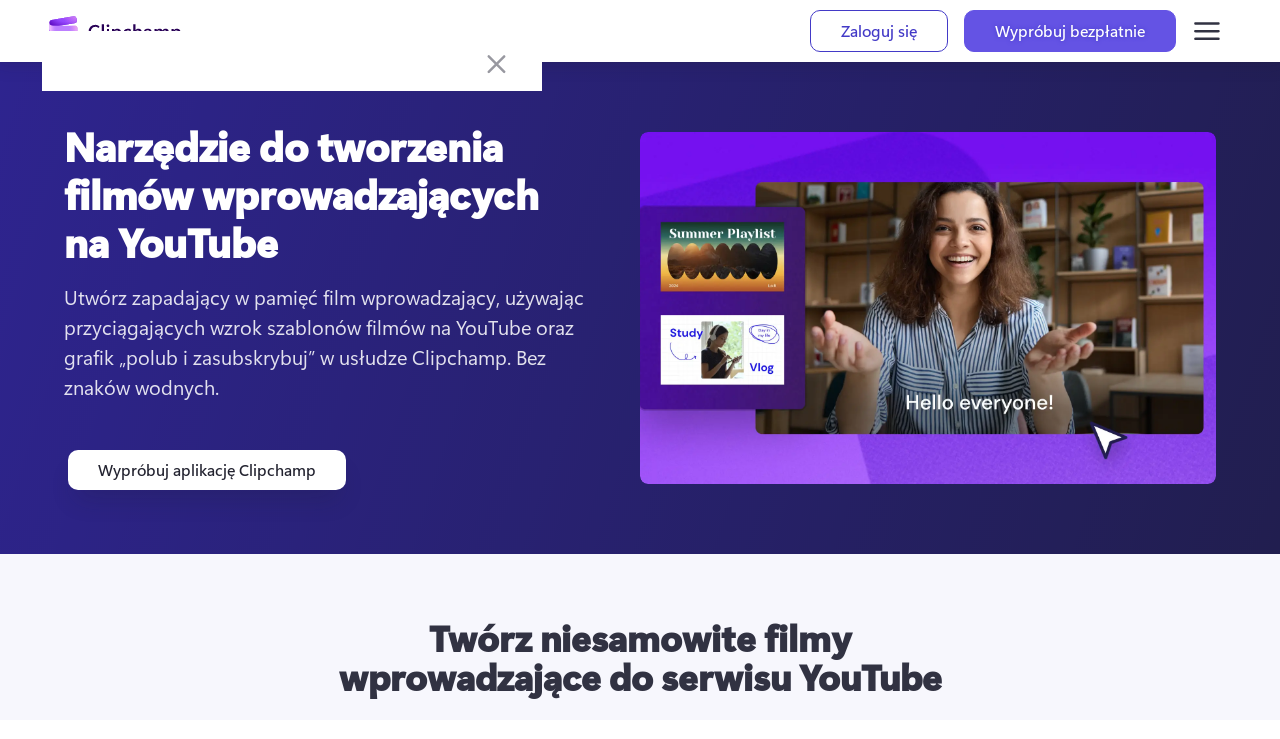

--- FILE ---
content_type: text/html; charset=utf-8
request_url: https://clipchamp.com/pl/free-youtube-intro-maker/
body_size: 57700
content:
<!DOCTYPE html><!--CWfrjiTXMhowiufp9b27q--><html lang="pl"><head><meta charSet="utf-8"/><link rel="preconnect" href="/" crossorigin=""/><meta name="viewport" content="width=device-width, initial-scale=1"/><link rel="preload" as="image" imageSrcSet="https://media.clipchamp.com/clipchamp/2048/25orcZL2BHukXO2nBNkex8 1x, https://media.clipchamp.com/clipchamp/4000/25orcZL2BHukXO2nBNkex8 2x" fetchPriority="high"/><link rel="stylesheet" href="/_next/static/chunks/cac4d41726d36e63.css" data-precedence="next"/><link rel="stylesheet" href="/_next/static/chunks/de300bd39c49d000.css" data-precedence="next"/><link rel="stylesheet" href="/_next/static/chunks/eadccf772c2e085e.css" data-precedence="next"/><link rel="stylesheet" href="/_next/static/chunks/ada861de709102f4.css" data-precedence="next"/><link rel="preload" as="script" fetchPriority="low" href="/_next/static/chunks/2a1f6f4fa6d40b4f.js"/><script src="/_next/static/chunks/62e8aedf3b8356bc.js" async=""></script><script src="/_next/static/chunks/fa82d49b53a0f990.js" async=""></script><script src="/_next/static/chunks/ad49f3b65e8cbe62.js" async=""></script><script src="/_next/static/chunks/turbopack-5fcd14e33c33fd74.js" async=""></script><script src="/_next/static/chunks/d96012bcfc98706a.js" async=""></script><script src="/_next/static/chunks/fb45521bfba6ce59.js" async=""></script><script src="/_next/static/chunks/3aafb006e05068ae.js" async=""></script><script src="/_next/static/chunks/4d968322a338887e.js" async=""></script><script src="/_next/static/chunks/2048d41374fcf097.js" async=""></script><script src="/_next/static/chunks/52cd4106b550b98b.js" async=""></script><script src="/_next/static/chunks/59a6308946ac8533.js" async=""></script><script src="/_next/static/chunks/21b1c93bf06d1e28.js" async=""></script><script src="/_next/static/chunks/73e09f7434547e45.js" async=""></script><script src="/_next/static/chunks/74687ecf97875892.js" async=""></script><script src="/_next/static/chunks/17f63f54ce0f2206.js" async=""></script><script src="/_next/static/chunks/3acce173513fbd1a.js" async=""></script><script src="/_next/static/chunks/ecdb4353eb539548.js" async=""></script><script src="/_next/static/chunks/6e9e87577e4e4022.js" async=""></script><script src="/_next/static/chunks/2b11da55ca0019f3.js" async=""></script><link rel="preload" href="https://wcpstatic.microsoft.com/mscc/lib/v2/wcp-consent.js" as="script"/><meta name="next-size-adjust" content=""/><title>Narzędzie do tworzenia filmów wprowadzających na YouTube | Bezpłatne szablony wideo i grafiki</title><meta name="description" content="Utwórz kinowy film wprowadzający na YouTube, używając dostosowywalnych szablonów filmów wprowadzających, muzyki nieobjętej prawami autorskimi oraz grafik serwisu YouTube w usłudze Clipchamp. Bez znaków wodnych."/><meta name="robots" content="max-video-preview:0, max-image-preview:standard, max-snippet:-1"/><meta name="awa-prdct" content="Clipchamp"/><meta name="Googlebot-Video" content="noindex nosnippet"/><meta name="googlebot-video" content="noindex nosnippet"/><link rel="canonical" href="https://clipchamp.com/pl/free-youtube-intro-maker/"/><link rel="alternate" hrefLang="en" href="https://clipchamp.com/en/free-youtube-intro-maker/"/><link rel="alternate" hrefLang="de" href="https://clipchamp.com/de/free-youtube-intro-maker/"/><link rel="alternate" hrefLang="es" href="https://clipchamp.com/es/free-youtube-intro-maker/"/><link rel="alternate" hrefLang="fr" href="https://clipchamp.com/fr/free-youtube-intro-maker/"/><link rel="alternate" hrefLang="pt" href="https://clipchamp.com/pt-br/free-youtube-intro-maker/"/><link rel="alternate" hrefLang="ja" href="https://clipchamp.com/ja/free-youtube-intro-maker/"/><link rel="alternate" hrefLang="it" href="https://clipchamp.com/it/free-youtube-intro-maker/"/><link rel="alternate" hrefLang="ru" href="https://clipchamp.com/ru/free-youtube-intro-maker/"/><link rel="alternate" hrefLang="ko" href="https://clipchamp.com/ko/free-youtube-intro-maker/"/><link rel="alternate" hrefLang="zh" href="https://clipchamp.com/zh-hans/free-youtube-intro-maker/"/><link rel="alternate" hrefLang="id" href="https://clipchamp.com/id/free-youtube-intro-maker/"/><link rel="alternate" hrefLang="nl" href="https://clipchamp.com/nl/free-youtube-intro-maker/"/><link rel="alternate" hrefLang="sv" href="https://clipchamp.com/sv/free-youtube-intro-maker/"/><link rel="alternate" hrefLang="no" href="https://clipchamp.com/no/free-youtube-intro-maker/"/><link rel="alternate" hrefLang="fi" href="https://clipchamp.com/fi/free-youtube-intro-maker/"/><link rel="alternate" hrefLang="da" href="https://clipchamp.com/da/free-youtube-intro-maker/"/><link rel="alternate" hrefLang="pl" href="https://clipchamp.com/pl/free-youtube-intro-maker/"/><link rel="alternate" hrefLang="el" href="https://clipchamp.com/el/free-youtube-intro-maker/"/><link rel="alternate" hrefLang="kk" href="https://clipchamp.com/kk/free-youtube-intro-maker/"/><link rel="alternate" hrefLang="ms" href="https://clipchamp.com/ms/free-youtube-intro-maker/"/><link rel="alternate" hrefLang="ro" href="https://clipchamp.com/ro/free-youtube-intro-maker/"/><link rel="alternate" hrefLang="th" href="https://clipchamp.com/th/free-youtube-intro-maker/"/><link rel="alternate" hrefLang="tr" href="https://clipchamp.com/tr/free-youtube-intro-maker/"/><link rel="alternate" hrefLang="uk" href="https://clipchamp.com/uk/free-youtube-intro-maker/"/><link rel="alternate" hrefLang="vi" href="https://clipchamp.com/vi/free-youtube-intro-maker/"/><link rel="alternate" hrefLang="x-default" href="https://clipchamp.com/en/free-youtube-intro-maker/"/><meta property="og:title" content="Narzędzie do tworzenia filmów wprowadzających na YouTube | Bezpłatne szablony wideo i grafiki"/><meta property="og:description" content="Utwórz kinowy film wprowadzający na YouTube, używając dostosowywalnych szablonów filmów wprowadzających, muzyki nieobjętej prawami autorskimi oraz grafik serwisu YouTube w usłudze Clipchamp. Bez znaków wodnych."/><meta property="og:url" content="https://clipchamp.com/pl/free-youtube-intro-maker/"/><meta property="og:site_name" content="Clipchamp"/><meta property="og:image" content="https://media.clipchamp.com/clipchamp/25orcZL2BHukXO2nBNkex8"/><meta property="og:image:width" content="1920"/><meta property="og:image:height" content="1080"/><meta property="og:type" content="website"/><meta name="twitter:card" content="summary_large_image"/><meta name="twitter:site" content="@clipchamp"/><meta name="twitter:creator" content="@clipchamp"/><meta name="twitter:title" content="Narzędzie do tworzenia filmów wprowadzających na YouTube | Bezpłatne szablony wideo i grafiki"/><meta name="twitter:description" content="Utwórz kinowy film wprowadzający na YouTube, używając dostosowywalnych szablonów filmów wprowadzających, muzyki nieobjętej prawami autorskimi oraz grafik serwisu YouTube w usłudze Clipchamp. Bez znaków wodnych."/><meta name="twitter:image" content="https://media.clipchamp.com/clipchamp/25orcZL2BHukXO2nBNkex8"/><meta name="twitter:image:width" content="1920"/><meta name="twitter:image:height" content="1080"/><link rel="icon" href="/favicon.ico?favicon.8b7eaf53.ico" sizes="256x256" type="image/x-icon"/><link rel="icon" href="/icon1.png?icon1.6464624e.png" sizes="32x32" type="image/png"/><link rel="icon" href="/icon2.png?icon2.0a3e6d37.png" sizes="64x64" type="image/png"/><link rel="icon" href="/icon3.png?icon3.b073fb83.png" sizes="256x256" type="image/png"/><script src="/_next/static/chunks/a6dad97d9634a72d.js" noModule=""></script><style data-make-styles-bucket="d" data-priority="0" data-make-styles-rehydration="true">.f19n0e5{color:var(--colorNeutralForeground1);}.fxugw4r{background-color:var(--colorNeutralBackground1);}.f1o700av{text-align:left;}.fes3tcz{text-align:right;}.fk6fouc{font-family:var(--fontFamilyBase);}.fkhj508{font-size:var(--fontSizeBase300);}.figsok6{font-weight:var(--fontWeightRegular);}.f1i3iumi{line-height:var(--lineHeightBase300);}</style></head><body class="segoevariablefont_101d20d-module__WtdJta__variable segoefont_6904351d-module__q8sKha__variable GlobalFontStyle-module__8GSX3W__SEGOE_UI_STYLE"><div hidden=""><!--$--><!--/$--></div><div dir="ltr" class="fui-FluentProvider fui-FluentProvider_R_9b_ ___jdtuxv0 f19n0e5 fxugw4r f1o700av fk6fouc fkhj508 figsok6 f1i3iumi"><style id="fui-FluentProvider_R_9b_">.fui-FluentProvider_R_9b_ { --borderRadiusNone: 0; --borderRadiusSmall: 2px; --borderRadiusMedium: 4px; --borderRadiusLarge: 6px; --borderRadiusXLarge: 8px; --borderRadiusCircular: 10000px; --fontSizeBase100: 10px; --fontSizeBase200: 12px; --fontSizeBase300: 1rem; --fontSizeBase400: 16px; --fontSizeBase500: 1.25rem; --fontSizeBase600: 24px; --fontSizeHero700: 28px; --fontSizeHero800: 32px; --fontSizeHero900: 2.25rem; --fontSizeHero1000: 2.5rem; --lineHeightBase100: 14px; --lineHeightBase200: 16px; --lineHeightBase300: 20px; --lineHeightBase400: 22px; --lineHeightBase500: 1.5; --lineHeightBase600: 32px; --lineHeightHero700: 36px; --lineHeightHero800: 40px; --lineHeightHero900: 1.1; --lineHeightHero1000: 1.2; --fontFamilyBase: 'Segoe UI', 'Segoe UI Web (West European)', -apple-system, BlinkMacSystemFont, Roboto, 'Helvetica Neue', sans-serif; --fontFamilyMonospace: Consolas, 'Courier New', Courier, monospace; --fontFamilyNumeric: Bahnschrift, 'Segoe UI', 'Segoe UI Web (West European)', -apple-system, BlinkMacSystemFont, Roboto, 'Helvetica Neue', sans-serif; --fontWeightRegular: 400; --fontWeightMedium: 600; --fontWeightSemibold: 700; --fontWeightBold: 700; --strokeWidthThin: 1px; --strokeWidthThick: 2px; --strokeWidthThicker: 3px; --strokeWidthThickest: 4px; --spacingHorizontalNone: 0; --spacingHorizontalXXS: 2px; --spacingHorizontalXS: 4px; --spacingHorizontalSNudge: 6px; --spacingHorizontalS: 8px; --spacingHorizontalMNudge: 10px; --spacingHorizontalM: 12px; --spacingHorizontalL: 16px; --spacingHorizontalXL: 20px; --spacingHorizontalXXL: 24px; --spacingHorizontalXXXL: 32px; --spacingVerticalNone: 0; --spacingVerticalXXS: 2px; --spacingVerticalXS: 4px; --spacingVerticalSNudge: 6px; --spacingVerticalS: 8px; --spacingVerticalMNudge: 10px; --spacingVerticalM: 12px; --spacingVerticalL: 16px; --spacingVerticalXL: 20px; --spacingVerticalXXL: 24px; --spacingVerticalXXXL: 32px; --durationUltraFast: 50ms; --durationFaster: 100ms; --durationFast: 150ms; --durationNormal: 200ms; --durationGentle: 250ms; --durationSlow: 300ms; --durationSlower: 400ms; --durationUltraSlow: 500ms; --curveAccelerateMax: cubic-bezier(0.9,0.1,1,0.2); --curveAccelerateMid: cubic-bezier(1,0,1,1); --curveAccelerateMin: cubic-bezier(0.8,0,0.78,1); --curveDecelerateMax: cubic-bezier(0.1,0.9,0.2,1); --curveDecelerateMid: cubic-bezier(0,0,0,1); --curveDecelerateMin: cubic-bezier(0.33,0,0.1,1); --curveEasyEaseMax: cubic-bezier(0.8,0,0.2,1); --curveEasyEase: cubic-bezier(0.33,0,0.67,1); --curveLinear: cubic-bezier(0,0,1,1); --colorNeutralForeground1: #232330; --colorNeutralForeground1Hover: #232330; --colorNeutralForeground1Pressed: #232330; --colorNeutralForeground1Selected: #232330; --colorNeutralForeground2: #404055; --colorNeutralForeground2Hover: #232330; --colorNeutralForeground2Pressed: #232330; --colorNeutralForeground2Selected: #232330; --colorNeutralForeground2BrandHover: #6453E4; --colorNeutralForeground2BrandPressed: #4D43DE; --colorNeutralForeground2BrandSelected: #6453E4; --colorNeutralForeground3: #5F5F77; --colorNeutralForeground3Hover: #404055; --colorNeutralForeground3Pressed: #404055; --colorNeutralForeground3Selected: #404055; --colorNeutralForeground3BrandHover: #6453E4; --colorNeutralForeground3BrandPressed: #4D43DE; --colorNeutralForeground3BrandSelected: #6453E4; --colorNeutralForeground4: #6E6E86; --colorNeutralForegroundDisabled: #BCBCCD; --colorNeutralForegroundInvertedDisabled: rgba(255, 255, 255, 0.4); --colorBrandForegroundLink: #4D43DE; --colorBrandForegroundLinkHover: #433AC7; --colorBrandForegroundLinkPressed: #302690; --colorBrandForegroundLinkSelected: #4D43DE; --colorNeutralForeground2Link: #404055; --colorNeutralForeground2LinkHover: #232330; --colorNeutralForeground2LinkPressed: #232330; --colorNeutralForeground2LinkSelected: #232330; --colorCompoundBrandForeground1: #6453E4; --colorCompoundBrandForeground1Hover: #4D43DE; --colorCompoundBrandForeground1Pressed: #433AC7; --colorBrandForeground1: #4D43DE; --colorBrandForeground2: #4D43DE; --colorBrandForeground2Hover: #433AC7; --colorBrandForeground2Pressed: #271C73; --colorNeutralForeground1Static: #232330; --colorNeutralForegroundStaticInverted: #ffffff; --colorNeutralForegroundInverted: #ffffff; --colorNeutralForegroundInvertedHover: #ffffff; --colorNeutralForegroundInvertedPressed: #ffffff; --colorNeutralForegroundInvertedSelected: #ffffff; --colorNeutralForegroundInverted2: #ffffff; --colorNeutralForegroundOnBrand: #ffffff; --colorNeutralForegroundInvertedLink: #ffffff; --colorNeutralForegroundInvertedLinkHover: #ffffff; --colorNeutralForegroundInvertedLinkPressed: #ffffff; --colorNeutralForegroundInvertedLinkSelected: #ffffff; --colorBrandForegroundInverted: #978BFF; --colorBrandForegroundInvertedHover: #A49AFF; --colorBrandForegroundInvertedPressed: #978BFF; --colorBrandForegroundOnLight: #6453E4; --colorBrandForegroundOnLightHover: #4D43DE; --colorBrandForegroundOnLightPressed: #392FAC; --colorBrandForegroundOnLightSelected: #433AC7; --colorNeutralBackground1: #ffffff; --colorNeutralBackground1Hover: #F5F5FA; --colorNeutralBackground1Pressed: #DFDFE8; --colorNeutralBackground1Selected: #EAEAF1; --colorNeutralBackground2: #FAFAFF; --colorNeutralBackground2Hover: #F0F0F5; --colorNeutralBackground2Pressed: #DADAE5; --colorNeutralBackground2Selected: #E5E5ED; --colorNeutralBackground3: #F5F5FA; --colorNeutralBackground3Hover: #EAEAF1; --colorNeutralBackground3Pressed: #D5D5E1; --colorNeutralBackground3Selected: #DFDFE8; --colorNeutralBackground4: #F0F0F5; --colorNeutralBackground4Hover: #FAFAFF; --colorNeutralBackground4Pressed: #F5F5FA; --colorNeutralBackground4Selected: #ffffff; --colorNeutralBackground5: #EAEAF1; --colorNeutralBackground5Hover: #F5F5FA; --colorNeutralBackground5Pressed: #F0F0F5; --colorNeutralBackground5Selected: #FAFAFF; --colorNeutralBackground6: #E5E5ED; --colorNeutralBackgroundInverted: #272836; --colorNeutralBackgroundStatic: #C1C1D1; --colorNeutralBackgroundAlpha: rgba(255, 255, 255, 0.5); --colorNeutralBackgroundAlpha2: rgba(255, 255, 255, 0.8); --colorSubtleBackground: transparent; --colorSubtleBackgroundHover: #F5F5FA; --colorSubtleBackgroundPressed: #DFDFE8; --colorSubtleBackgroundSelected: #EAEAF1; --colorSubtleBackgroundLightAlphaHover: rgba(255, 255, 255, 0.7); --colorSubtleBackgroundLightAlphaPressed: rgba(255, 255, 255, 0.5); --colorSubtleBackgroundLightAlphaSelected: transparent; --colorSubtleBackgroundInverted: transparent; --colorSubtleBackgroundInvertedHover: rgba(0, 0, 0, 0.1); --colorSubtleBackgroundInvertedPressed: rgba(0, 0, 0, 0.3); --colorSubtleBackgroundInvertedSelected: rgba(0, 0, 0, 0.2); --colorTransparentBackground: transparent; --colorTransparentBackgroundHover: transparent; --colorTransparentBackgroundPressed: transparent; --colorTransparentBackgroundSelected: transparent; --colorNeutralBackgroundDisabled: #F0F0F5; --colorNeutralBackgroundInvertedDisabled: rgba(255, 255, 255, 0.1); --colorNeutralStencil1: #E5E5ED; --colorNeutralStencil2: #FAFAFF; --colorNeutralStencil1Alpha: rgba(0, 0, 0, 0.1); --colorNeutralStencil2Alpha: rgba(0, 0, 0, 0.05); --colorBackgroundOverlay: rgba(0, 0, 0, 0.4); --colorScrollbarOverlay: rgba(0, 0, 0, 0.4); --colorBrandBackground: #6453E4; --colorBrandBackgroundHover: #4D43DE; --colorBrandBackgroundPressed: #392FAC; --colorBrandBackgroundSelected: #433AC7; --colorCompoundBrandBackground: #6453E4; --colorCompoundBrandBackgroundHover: #4D43DE; --colorCompoundBrandBackgroundPressed: #433AC7; --colorBrandBackgroundStatic: #6453E4; --colorBrandBackground2: #F3F0FF; --colorBrandBackground2Hover: #E3DEFF; --colorBrandBackground2Pressed: #C3BAFF; --colorBrandBackground3Static: #433AC7; --colorBrandBackground4Static: #302690; --colorBrandBackgroundInverted: #ffffff; --colorBrandBackgroundInvertedHover: #F3F0FF; --colorBrandBackgroundInvertedPressed: #D4CCFF; --colorBrandBackgroundInvertedSelected: #E3DEFF; --colorNeutralCardBackground: #fafafa; --colorNeutralCardBackgroundHover: #ffffff; --colorNeutralCardBackgroundPressed: #f5f5f5; --colorNeutralCardBackgroundSelected: #ebebeb; --colorNeutralCardBackgroundDisabled: #f0f0f0; --colorNeutralStrokeAccessible: #5F5F77; --colorNeutralStrokeAccessibleHover: #55556C; --colorNeutralStrokeAccessiblePressed: #4B4B61; --colorNeutralStrokeAccessibleSelected: #6453E4; --colorNeutralStroke1: #D0D0DD; --colorNeutralStroke1Hover: #C6C6D6; --colorNeutralStroke1Pressed: #B1B2C4; --colorNeutralStroke1Selected: #232330; --colorNeutralStroke2: #DFDFE8; --colorNeutralStroke3: #F0F0F5; --colorNeutralStrokeSubtle: #DFDFE8; --colorNeutralStrokeOnBrand: #ffffff; --colorNeutralStrokeOnBrand2: #ffffff; --colorNeutralStrokeOnBrand2Hover: #ffffff; --colorNeutralStrokeOnBrand2Pressed: #ffffff; --colorNeutralStrokeOnBrand2Selected: #ffffff; --colorBrandStroke1: #6453E4; --colorBrandStroke2: #D4CCFF; --colorBrandStroke2Hover: #B1A8FF; --colorBrandStroke2Pressed: #6453E4; --colorBrandStroke2Contrast: #D4CCFF; --colorCompoundBrandStroke: #6453E4; --colorCompoundBrandStrokeHover: #4D43DE; --colorCompoundBrandStrokePressed: #433AC7; --colorNeutralStrokeDisabled: #DFDFE8; --colorNeutralStrokeInvertedDisabled: rgba(255, 255, 255, 0.4); --colorTransparentStroke: transparent; --colorTransparentStrokeInteractive: transparent; --colorTransparentStrokeDisabled: transparent; --colorNeutralStrokeAlpha: rgba(0, 0, 0, 0.05); --colorNeutralStrokeAlpha2: rgba(255, 255, 255, 0.2); --colorStrokeFocus1: #ffffff; --colorStrokeFocus2: #000000; --colorNeutralShadowAmbient: rgba(0,0,0,0.12); --colorNeutralShadowKey: rgba(0,0,0,0.14); --colorNeutralShadowAmbientLighter: rgba(0,0,0,0.06); --colorNeutralShadowKeyLighter: rgba(0,0,0,0.07); --colorNeutralShadowAmbientDarker: rgba(0,0,0,0.20); --colorNeutralShadowKeyDarker: rgba(0,0,0,0.24); --colorBrandShadowAmbient: rgba(0,0,0,0.30); --colorBrandShadowKey: rgba(0,0,0,0.25); --colorPaletteRedBackground1: #fdf6f6; --colorPaletteRedBackground2: #f1bbbc; --colorPaletteRedBackground3: #C2344D; --colorPaletteRedForeground1: #bc2f32; --colorPaletteRedForeground2: #751d1f; --colorPaletteRedForeground3: #d13438; --colorPaletteRedBorderActive: #d13438; --colorPaletteRedBorder1: #f1bbbc; --colorPaletteRedBorder2: #d13438; --colorPaletteGreenBackground1: #f1faf1; --colorPaletteGreenBackground2: #9fd89f; --colorPaletteGreenBackground3: #107c10; --colorPaletteGreenForeground1: #0e700e; --colorPaletteGreenForeground2: #094509; --colorPaletteGreenForeground3: #107c10; --colorPaletteGreenBorderActive: #107c10; --colorPaletteGreenBorder1: #9fd89f; --colorPaletteGreenBorder2: #107c10; --colorPaletteDarkOrangeBackground1: #fdf6f3; --colorPaletteDarkOrangeBackground2: #f4bfab; --colorPaletteDarkOrangeBackground3: #da3b01; --colorPaletteDarkOrangeForeground1: #c43501; --colorPaletteDarkOrangeForeground2: #7a2101; --colorPaletteDarkOrangeForeground3: #da3b01; --colorPaletteDarkOrangeBorderActive: #da3b01; --colorPaletteDarkOrangeBorder1: #f4bfab; --colorPaletteDarkOrangeBorder2: #da3b01; --colorPaletteYellowBackground1: #fffef5; --colorPaletteYellowBackground2: #fef7b2; --colorPaletteYellowBackground3: #fde300; --colorPaletteYellowForeground1: #817400; --colorPaletteYellowForeground2: #817400; --colorPaletteYellowForeground3: #fde300; --colorPaletteYellowBorderActive: #fde300; --colorPaletteYellowBorder1: #fef7b2; --colorPaletteYellowBorder2: #fde300; --colorPaletteBerryBackground1: #fdf5fc; --colorPaletteBerryBackground2: #edbbe7; --colorPaletteBerryBackground3: #c239b3; --colorPaletteBerryForeground1: #af33a1; --colorPaletteBerryForeground2: #6d2064; --colorPaletteBerryForeground3: #c239b3; --colorPaletteBerryBorderActive: #c239b3; --colorPaletteBerryBorder1: #edbbe7; --colorPaletteBerryBorder2: #c239b3; --colorPaletteLightGreenBackground1: #f2fbf2; --colorPaletteLightGreenBackground2: #a7e3a5; --colorPaletteLightGreenBackground3: #13a10e; --colorPaletteLightGreenForeground1: #11910d; --colorPaletteLightGreenForeground2: #0b5a08; --colorPaletteLightGreenForeground3: #13a10e; --colorPaletteLightGreenBorderActive: #13a10e; --colorPaletteLightGreenBorder1: #a7e3a5; --colorPaletteLightGreenBorder2: #13a10e; --colorPaletteMarigoldBackground1: #fefbf4; --colorPaletteMarigoldBackground2: #f9e2ae; --colorPaletteMarigoldBackground3: #eaa300; --colorPaletteMarigoldForeground1: #d39300; --colorPaletteMarigoldForeground2: #835b00; --colorPaletteMarigoldForeground3: #eaa300; --colorPaletteMarigoldBorderActive: #eaa300; --colorPaletteMarigoldBorder1: #f9e2ae; --colorPaletteMarigoldBorder2: #eaa300; --colorPaletteRedForegroundInverted: #dc5e62; --colorPaletteGreenForegroundInverted: #359b35; --colorPaletteYellowForegroundInverted: #fef7b2; --colorPaletteDarkRedBackground2: #d69ca5; --colorPaletteDarkRedForeground2: #420610; --colorPaletteDarkRedBorderActive: #750b1c; --colorPaletteCranberryBackground2: #eeacb2; --colorPaletteCranberryForeground2: #6e0811; --colorPaletteCranberryBorderActive: #c50f1f; --colorPalettePumpkinBackground2: #efc4ad; --colorPalettePumpkinForeground2: #712d09; --colorPalettePumpkinBorderActive: #ca5010; --colorPalettePeachBackground2: #ffddb3; --colorPalettePeachForeground2: #8f4e00; --colorPalettePeachBorderActive: #ff8c00; --colorPaletteGoldBackground2: #ecdfa5; --colorPaletteGoldForeground2: #6c5700; --colorPaletteGoldBorderActive: #c19c00; --colorPaletteBrassBackground2: #e0cea2; --colorPaletteBrassForeground2: #553e06; --colorPaletteBrassBorderActive: #986f0b; --colorPaletteBrownBackground2: #ddc3b0; --colorPaletteBrownForeground2: #50301a; --colorPaletteBrownBorderActive: #8e562e; --colorPaletteForestBackground2: #bdd99b; --colorPaletteForestForeground2: #294903; --colorPaletteForestBorderActive: #498205; --colorPaletteSeafoamBackground2: #a8f0cd; --colorPaletteSeafoamForeground2: #00723b; --colorPaletteSeafoamBorderActive: #00cc6a; --colorPaletteDarkGreenBackground2: #9ad29a; --colorPaletteDarkGreenForeground2: #063b06; --colorPaletteDarkGreenBorderActive: #0b6a0b; --colorPaletteLightTealBackground2: #a6e9ed; --colorPaletteLightTealForeground2: #00666d; --colorPaletteLightTealBorderActive: #00b7c3; --colorPaletteTealBackground2: #9bd9db; --colorPaletteTealForeground2: #02494c; --colorPaletteTealBorderActive: #038387; --colorPaletteSteelBackground2: #94c8d4; --colorPaletteSteelForeground2: #00333f; --colorPaletteSteelBorderActive: #005b70; --colorPaletteBlueBackground2: #a9d3f2; --colorPaletteBlueForeground2: #004377; --colorPaletteBlueBorderActive: #0078d4; --colorPaletteRoyalBlueBackground2: #9abfdc; --colorPaletteRoyalBlueForeground2: #002c4e; --colorPaletteRoyalBlueBorderActive: #004e8c; --colorPaletteCornflowerBackground2: #c8d1fa; --colorPaletteCornflowerForeground2: #2c3c85; --colorPaletteCornflowerBorderActive: #4f6bed; --colorPaletteNavyBackground2: #a3b2e8; --colorPaletteNavyForeground2: #001665; --colorPaletteNavyBorderActive: #0027b4; --colorPaletteLavenderBackground2: #d2ccf8; --colorPaletteLavenderForeground2: #3f3682; --colorPaletteLavenderBorderActive: #7160e8; --colorPalettePurpleBackground2: #c6b1de; --colorPalettePurpleForeground2: #341a51; --colorPalettePurpleBorderActive: #5c2e91; --colorPaletteGrapeBackground2: #d9a7e0; --colorPaletteGrapeForeground2: #4c0d55; --colorPaletteGrapeBorderActive: #881798; --colorPaletteLilacBackground2: #e6bfed; --colorPaletteLilacForeground2: #63276d; --colorPaletteLilacBorderActive: #b146c2; --colorPalettePinkBackground2: #f7c0e3; --colorPalettePinkForeground2: #80215d; --colorPalettePinkBorderActive: #e43ba6; --colorPaletteMagentaBackground2: #eca5d1; --colorPaletteMagentaForeground2: #6b0043; --colorPaletteMagentaBorderActive: #bf0077; --colorPalettePlumBackground2: #d696c0; --colorPalettePlumForeground2: #43002b; --colorPalettePlumBorderActive: #77004d; --colorPaletteBeigeBackground2: #d7d4d4; --colorPaletteBeigeForeground2: #444241; --colorPaletteBeigeBorderActive: #7a7574; --colorPaletteMinkBackground2: #cecccb; --colorPaletteMinkForeground2: #343231; --colorPaletteMinkBorderActive: #5d5a58; --colorPalettePlatinumBackground2: #cdd6d8; --colorPalettePlatinumForeground2: #3b4447; --colorPalettePlatinumBorderActive: #69797e; --colorPaletteAnchorBackground2: #bcc3c7; --colorPaletteAnchorForeground2: #202427; --colorPaletteAnchorBorderActive: #394146; --colorStatusSuccessBackground1: #D3FCE0; --colorStatusSuccessBackground2: #37BA9D; --colorStatusSuccessBackground3: #37BA9D; --colorStatusSuccessForeground1: #007869; --colorStatusSuccessForeground2: #0C5C51; --colorStatusSuccessForeground3: #0C5C51; --colorStatusSuccessForegroundInverted: #2EAC92; --colorStatusSuccessBorderActive: #107c10; --colorStatusSuccessBorder1: #8BE4BD; --colorStatusSuccessBorder2: #4AC6A4; --colorStatusWarningBackground1: #FFF0D8; --colorStatusWarningBackground2: #ED9100; --colorStatusWarningBackground3: #ED9100; --colorStatusWarningForeground1: #9D5A00; --colorStatusWarningForeground2: #7E4200; --colorStatusWarningForeground3: #7E4200; --colorStatusWarningForegroundInverted: #faa06b; --colorStatusWarningBorderActive: #f7630c; --colorStatusWarningBorder1: #FFDEA7; --colorStatusWarningBorder2: #bc4b09; --colorStatusDangerBackground1: #FFEEEE; --colorStatusDangerBackground2: #C2344D; --colorStatusDangerBackground3: #C2344D; --colorStatusDangerForeground1: #C2344D; --colorStatusDangerForeground2: #9A2043; --colorStatusDangerForeground3: #9A2043; --colorStatusDangerForegroundInverted: #dc626d; --colorStatusDangerBorderActive: #c50f1f; --colorStatusDangerBorder1: #FFC4C1; --colorStatusDangerBorder2: #FF948D; --colorStatusDangerBackground3Hover: #AD2647; --colorStatusDangerBackground3Pressed: #84173C; --shadow2: 0 0 2px rgba(0,0,0,0.12), 0 1px 2px rgba(0,0,0,0.14); --shadow4: 0 0 2px rgba(0,0,0,0.12), 0 2px 4px rgba(0,0,0,0.14); --shadow8: 0 0 2px rgba(0,0,0,0.12), 0 4px 8px rgba(0,0,0,0.14); --shadow16: 0 0 2px rgba(0,0,0,0.12), 0 8px 16px rgba(0,0,0,0.14); --shadow28: 0 0 8px rgba(0,0,0,0.12), 0 14px 28px rgba(0,0,0,0.14); --shadow64: 0 0 8px rgba(0,0,0,0.12), 0 32px 64px rgba(0,0,0,0.14); --shadow2Brand: 0 0 2px rgba(0,0,0,0.30), 0 1px 2px rgba(0,0,0,0.25); --shadow4Brand: 0 0 2px rgba(0,0,0,0.30), 0 2px 4px rgba(0,0,0,0.25); --shadow8Brand: 0 0 2px rgba(0,0,0,0.30), 0 4px 8px rgba(0,0,0,0.25); --shadow16Brand: 0 0 2px rgba(0,0,0,0.30), 0 8px 16px rgba(0,0,0,0.25); --shadow28Brand: 0 0 8px rgba(0,0,0,0.30), 0 14px 28px rgba(0,0,0,0.25); --shadow64Brand: 0 0 8px rgba(0,0,0,0.30), 0 32px 64px rgba(0,0,0,0.25); --colorDestructiveForeground1: #ffffff; --colorDestructiveBackground1: #C2344D; --colorDestructiveBackground1Hover: #AD2647; --colorDestructiveBackground1Pressed: #84173C; --colorDestructiveBackground1Selected: #C2344D; --colorSuccessForeground1: #000000; --colorSuccessBackground1: #37BA9D; --colorSuccessBackground1Hover: #179382; --colorSuccessBackground1Pressed: #007869; --colorSuccessBackground1Selected: #2EAC92; --colorTooltipBackground1: #ffffff; --colorTooltipBackground2: #F5F5FA; --colorButtonSecondaryBackground1: #F5F5FA; --colorButtonSecondaryBackground1Hover: #EAEAF1; --colorButtonTransparentForeground1: #4D43DE; --colorButtonTransparentForeground1Hover: #392FAC; --colorButtonTransparentForeground1Pressed: #302690; --colorButtonTransparentForeground1Selected: #433AC7; --colorButtonSubtleForeground1Hover: #232330; --colorToolbarBackground1: #DFDFE8; --colorMenuNeutralBackground1: #ffffff; --colorMenuNeutralStroke1: #D5D5E1; --colorTagFilledBackground1: #F5F5FA; --colorBrandForeground1Hover: #4D43DE; --colorBrandForeground1Pressed: #302690; --colorBrandForeground1Selected: #433AC7; --colorBrandForeground2Selected: #433AC7; --colorNeutralBackgroundInverted6: #E5E5ED; --colorNeutralBackgroundInverted6Hover: #E5E5ED; --colorNeutralBackgroundInverted6Pressed: #E5E5ED; --colorNeutralBackgroundInverted6Selected: #E5E5ED; --colorNeutralForegroundOnColour: #ffffff; --colorStatusSuccessBackground1Hover: #ADF0CC; --colorStatusSuccessBackground1Pressed: #8BE4BD; --colorStatusSuccessBackground1Selected: #D3FCE0; --colorStatusSuccessBackground2Hover: #179382; --colorStatusSuccessBackground2Pressed: #007869; --colorStatusSuccessBackground2Selected: #2EAC92; --colorStatusSuccessBackground3Hover: #179382; --colorStatusSuccessBackground3Pressed: #007869; --colorStatusSuccessBackground3Selected: #2EAC92; --colorStatusSuccessForeground1Hover: #02685C; --colorStatusSuccessForeground1Pressed: #0B4E44; --colorStatusSuccessForeground1Selected: #0C5C51; --colorStatusWarningBackground1Hover: #FFDEA7; --colorStatusWarningBackground1Pressed: #FFCA69; --colorStatusWarningBackground1Selected: #FFF0D8; --colorStatusWarningBackground2Hover: #DD8601; --colorStatusWarningBackground2Pressed: #9D5A00; --colorStatusWarningBackground2Selected: #C07100; --colorStatusWarningForeground1Hover: #8B4D00; --colorStatusWarningForeground1Pressed: #6B3800; --colorStatusWarningForeground1Selected: #7E4200; --colorStatusDangerBackground1Hover: #FFD9D7; --colorStatusDangerBackground1Pressed: #FFC4C1; --colorStatusDangerBackground1Selected: #FFEEEE; --colorStatusDangerBackground2Hover: #AD2647; --colorStatusDangerBackground2Pressed: #84173C; --colorStatusDangerBackground2Selected: #9A2043; --colorStatusDangerBackground3Selected: #9A2043; --colorStatusDangerForeground1Hover: #AD2647; --colorStatusDangerForeground1Pressed: #84173C; --colorStatusDangerForeground1Selected: #9A2043;  }</style><div id="cookie-banner" class="WCPCookieBanner-module__PXsM4a__CookieBanner"></div><div class="Layout-module__nCqafa__DefaultContainer"><header style="top:0;position:sticky" class="MainNav-module__Wg1Dzq__Header sticky"><div class="Container-module__96AHPW__Container MainNav-module__Wg1Dzq__HeaderContainer"><a class="LogoLink-module__eOJTyG__LogoParent" aria-label="Clipchamp" href="/pl/"><svg xmlns="http://www.w3.org/2000/svg" width="156" height="34" fill="none" viewBox="0 0 144 34" alt="Clipchamp" class="Logo-module__UI8T_a__LogoStyle"><g clip-path="url(#logo_svg__a)"><path fill="#7611F0" d="M2.358 10.414a2.79 2.79 0 0 0 3.2 2.234L28.78 8.712a2.94 2.94 0 0 0 2.409-3.451l-.268-1.437a3.06 3.06 0 0 0-3.507-2.448L4.451 5.268a2.94 2.94 0 0 0-2.408 3.45z"></path><path fill="url(#logo_svg__b)" fill-opacity="0.9" d="M2.358 10.414a2.79 2.79 0 0 0 3.2 2.234L28.78 8.712a2.94 2.94 0 0 0 2.409-3.451l-.268-1.437a3.06 3.06 0 0 0-3.507-2.448L4.451 5.268a2.94 2.94 0 0 0-2.408 3.45z"></path><path fill="url(#logo_svg__c)" fill-opacity="0.6" d="M2.358 10.414a2.79 2.79 0 0 0 3.2 2.234L28.78 8.712a2.94 2.94 0 0 0 2.409-3.451l-.268-1.437a3.06 3.06 0 0 0-3.507-2.448L4.451 5.268a2.94 2.94 0 0 0-2.408 3.45z"></path><path fill="url(#logo_svg__d)" fill-opacity="0.4" d="M2.358 10.414a2.79 2.79 0 0 0 3.2 2.234L28.78 8.712a2.94 2.94 0 0 0 2.409-3.451l-.268-1.437a3.06 3.06 0 0 0-3.507-2.448L4.451 5.268a2.94 2.94 0 0 0-2.408 3.45z"></path><path fill="#7611F0" d="M2.002 28.324a4 4 0 0 0 4 4h22.645a3.333 3.333 0 0 0 3.334-3.333v-2.085a3.333 3.333 0 0 0-3.334-3.333H6.937a4.935 4.935 0 0 1-4.935-4.935z"></path><path fill="#A966FF" fill-opacity="0.2" d="M2.002 28.324a4 4 0 0 0 4 4h22.645a3.333 3.333 0 0 0 3.334-3.333v-2.085a3.333 3.333 0 0 0-3.334-3.333H6.937a4.935 4.935 0 0 1-4.935-4.935z"></path><path fill="url(#logo_svg__e)" fill-opacity="0.4" d="M2.002 28.324a4 4 0 0 0 4 4h22.645a3.333 3.333 0 0 0 3.334-3.333v-2.085a3.333 3.333 0 0 0-3.334-3.333H6.937a4.935 4.935 0 0 1-4.935-4.935z"></path><path fill="url(#logo_svg__f)" fill-opacity="0.15" d="M2.002 28.324a4 4 0 0 0 4 4h22.645a3.333 3.333 0 0 0 3.334-3.333v-2.085a3.333 3.333 0 0 0-3.334-3.333H6.937a4.935 4.935 0 0 1-4.935-4.935z"></path><path fill="url(#logo_svg__g)" fill-opacity="0.3" d="M2.002 28.324a4 4 0 0 0 4 4h22.645a3.333 3.333 0 0 0 3.334-3.333v-2.085a3.333 3.333 0 0 0-3.334-3.333H6.937a4.935 4.935 0 0 1-4.935-4.935z"></path><path fill="url(#logo_svg__h)" fill-opacity="0.2" d="M2.002 28.324a4 4 0 0 0 4 4h22.645a3.333 3.333 0 0 0 3.334-3.333v-2.085a3.333 3.333 0 0 0-3.334-3.333H6.937a4.935 4.935 0 0 1-4.935-4.935z"></path><path fill="#BC7FFF" d="M2.002 17.94A3.06 3.06 0 0 0 5.064 21h23.25a3.667 3.667 0 0 1 3.666 3.667v1.414-11.409a3.333 3.333 0 0 0-3.333-3.333H5.335a3.333 3.333 0 0 1-3.333-3.334v-1.34z"></path><path fill="url(#logo_svg__i)" d="M2.002 17.94A3.06 3.06 0 0 0 5.064 21h23.25a3.667 3.667 0 0 1 3.666 3.667v1.414-11.409a3.333 3.333 0 0 0-3.333-3.333H5.335a3.333 3.333 0 0 1-3.333-3.334v-1.34z"></path><path fill="url(#logo_svg__j)" fill-opacity="0.8" d="M2.002 17.94A3.06 3.06 0 0 0 5.064 21h23.25a3.667 3.667 0 0 1 3.666 3.667v1.414-11.409a3.333 3.333 0 0 0-3.333-3.333H5.335a3.333 3.333 0 0 1-3.333-3.334v-1.34z"></path><path fill="url(#logo_svg__k)" d="M2.002 17.94A3.06 3.06 0 0 0 5.064 21h23.25a3.667 3.667 0 0 1 3.666 3.667v1.414-11.409a3.333 3.333 0 0 0-3.333-3.333H5.335a3.333 3.333 0 0 1-3.333-3.334v-1.34z"></path><path fill="#974CFF" d="M2.002 21.662a3.667 3.667 0 0 0 3.667 3.667h22.978a3.334 3.334 0 0 1 3.334 3.334v.42-7.43a3.33 3.33 0 0 0-3.334-3.333H5.67a3.667 3.667 0 0 1-3.667-3.666v-1.26z"></path><path fill="#A966FF" fill-opacity="0.35" d="M2.002 21.662a3.667 3.667 0 0 0 3.667 3.667h22.978a3.334 3.334 0 0 1 3.334 3.334v.42-7.43a3.33 3.33 0 0 0-3.334-3.333H5.67a3.667 3.667 0 0 1-3.667-3.666v-1.26z"></path><path fill="url(#logo_svg__l)" fill-opacity="0.4" d="M2.002 21.662a3.667 3.667 0 0 0 3.667 3.667h22.978a3.334 3.334 0 0 1 3.334 3.334v.42-7.43a3.33 3.33 0 0 0-3.334-3.333H5.67a3.667 3.667 0 0 1-3.667-3.666v-1.26z"></path><path fill="url(#logo_svg__m)" fill-opacity="0.4" d="M2.002 21.662a3.667 3.667 0 0 0 3.667 3.667h22.978a3.334 3.334 0 0 1 3.334 3.334v.42-7.43a3.33 3.33 0 0 0-3.334-3.333H5.67a3.667 3.667 0 0 1-3.667-3.666v-1.26z"></path><path fill="url(#logo_svg__n)" fill-opacity="0.6" d="M2.002 21.662a3.667 3.667 0 0 0 3.667 3.667h22.978a3.334 3.334 0 0 1 3.334 3.334v.42-7.43a3.33 3.33 0 0 0-3.334-3.333H5.67a3.667 3.667 0 0 1-3.667-3.666v-1.26z"></path></g><path fill="#280056" d="M134.771 23.787h-.04v5.94h-2.33v-14.95h2.33v1.59h.04q.6-.92 1.46-1.37.87-.46 1.971-.46 2.01 0 3.12 1.36 1.12 1.359 1.12 3.72 0 2.55-1.27 4.1-1.26 1.54-3.39 1.54-.981 0-1.731-.37a3.5 3.5 0 0 1-1.28-1.1m-.07-4.3v1.19q0 1.16.73 1.94.73.77 1.85.77 1.3 0 2.031-.99.74-1 .74-2.75 0-1.58-.68-2.41-.67-.83-1.87-.83-1.251 0-2.031.87-.77.86-.77 2.21M129.52 25.017h-2.32v-5.88q0-1.42-.48-2.07-.47-.66-1.52-.66-.93 0-1.56.82-.62.82-.62 2v5.79h-2.32v-6q0-1.31-.5-1.96t-1.51-.65q-.96 0-1.56.78t-.6 2.06v5.77h-2.33v-10.24h2.33v1.52h.04q.519-.84 1.35-1.3a3.8 3.8 0 0 1 1.87-.46q1.06 0 1.82.52.77.51 1.1 1.41.6-.97 1.46-1.45t1.99-.48q1.65 0 2.5 1.04.86 1.03.86 3.1zM111.278 25.017h-2.25v-1.43h-.04q-.53.83-1.31 1.25-.77.42-1.75.42-1.4 0-2.32-.82-.91-.82-.91-2.2t.91-2.24q.92-.87 2.68-1.1l2.75-.35v-.32q0-1.01-.54-1.48-.53-.47-1.43-.47-.78 0-1.46.31a4 4 0 0 0-1.26.93l-1.31-1.19a5.4 5.4 0 0 1 1.82-1.32q1.05-.47 2.39-.47 2.01 0 3.02 1.02 1.01 1.01 1.01 3zm-2.24-4.16v-.74l-2.31.28q-.92.12-1.37.5-.44.38-.44 1.08 0 .71.45 1.13.46.41 1.17.41 1.13 0 1.81-.75.69-.76.69-1.91M100.577 25.018h-2.32v-5.92q0-1.341-.51-2.01-.51-.68-1.52-.68-1.06 0-1.74.78t-.68 2.01v5.82h-2.33V9.856h2.33v6.44h.04q.56-.87 1.4-1.31.84-.45 1.86-.45 1.7 0 2.58 1.05.89 1.05.89 3.12zM89.315 23.857a4.7 4.7 0 0 1-1.61 1.06 5.3 5.3 0 0 1-1.94.34q-2.41 0-3.81-1.4t-1.4-3.75q0-2.56 1.47-4.06 1.47-1.51 3.9-1.51 1.06 0 1.92.34.87.34 1.53 1.04l-1.29 1.33a3.2 3.2 0 0 0-1.02-.64 3.2 3.2 0 0 0-1.16-.2q-1.38 0-2.18.95t-.8 2.57q0 1.66.83 2.56.84.89 2.16.89.52 0 1.06-.2.54-.21 1.05-.68zM71.124 23.787h-.04v5.94h-2.33v-14.95h2.33v1.59h.04q.6-.92 1.46-1.37.87-.46 1.97-.46 2.01 0 3.12 1.36 1.12 1.359 1.12 3.72 0 2.55-1.27 4.1-1.26 1.54-3.39 1.54-.98 0-1.73-.37a3.5 3.5 0 0 1-1.28-1.1m-.07-4.3v1.19q0 1.16.73 1.94.73.77 1.85.77 1.3 0 2.03-.99.74-1 .74-2.75 0-1.58-.68-2.41-.67-.83-1.87-.83-1.25 0-2.03.87-.77.86-.77 2.21M64.502 12.846q-.64 0-1.06-.42t-.42-1.02q0-.61.42-1.02t1.06-.41q.66 0 1.08.41t.42 1.02q0 .62-.42 1.03t-1.08.41m1.16 12.17h-2.33v-10.24h2.33zM57.91 25.018V9.856h2.331v15.16zM55.63 23.287a7.1 7.1 0 0 1-2.15 1.44q-1.221.53-2.79.53-3.25 0-5.15-1.92-1.89-1.93-1.89-5.24 0-3.421 2.01-5.54 2.019-2.121 5.25-2.121 1.5 0 2.63.5 1.13.49 2 1.42l-1.32 1.48a4.3 4.3 0 0 0-1.47-.97q-.79-.32-1.81-.32-2.09 0-3.44 1.47t-1.35 3.92q0 2.41 1.28 3.81 1.28 1.39 3.43 1.39.97 0 1.82-.35a5.1 5.1 0 0 0 1.58-1.03z"></path><defs><linearGradient id="logo_svg__e" x1="21.238" x2="20.352" y1="25.481" y2="30.664" gradientUnits="userSpaceOnUse"><stop stop-color="#330072"></stop><stop offset="1" stop-color="#7611F0" stop-opacity="0"></stop></linearGradient><linearGradient id="logo_svg__f" x1="8.73" x2="8.73" y1="25.491" y2="33.157" gradientUnits="userSpaceOnUse"><stop stop-color="#9136F2" stop-opacity="0"></stop><stop offset="0.836" stop-color="#B76AFF"></stop></linearGradient><linearGradient id="logo_svg__g" x1="10.178" x2="2.001" y1="24.991" y2="25.064" gradientUnits="userSpaceOnUse"><stop stop-color="#9136F2" stop-opacity="0"></stop><stop offset="0.836" stop-color="#B76AFF"></stop></linearGradient><linearGradient id="logo_svg__h" x1="22.954" x2="35.344" y1="25.061" y2="35.172" gradientUnits="userSpaceOnUse"><stop stop-color="#9136F2" stop-opacity="0"></stop><stop offset="0.836" stop-color="#B76AFF"></stop></linearGradient><linearGradient id="logo_svg__i" x1="10.178" x2="2.001" y1="14.369" y2="14.369" gradientUnits="userSpaceOnUse"><stop stop-color="#BC80FF" stop-opacity="0"></stop><stop offset="0.836" stop-color="#ECB4FF"></stop></linearGradient><linearGradient id="logo_svg__j" x1="22.049" x2="31.98" y1="14.369" y2="14.369" gradientUnits="userSpaceOnUse"><stop stop-color="#BC7FFF" stop-opacity="0"></stop><stop offset="0.836" stop-color="#ECB4FF"></stop></linearGradient><linearGradient id="logo_svg__l" x1="19.826" x2="19.434" y1="13.723" y2="23.076" gradientUnits="userSpaceOnUse"><stop stop-color="#6200D5"></stop><stop offset="1" stop-color="#3E008D" stop-opacity="0"></stop></linearGradient><linearGradient id="logo_svg__m" x1="23.806" x2="31.983" y1="21.232" y2="21.232" gradientUnits="userSpaceOnUse"><stop stop-color="#9B54FD" stop-opacity="0"></stop><stop offset="0.836" stop-color="#ECB4FF"></stop></linearGradient><linearGradient id="logo_svg__n" x1="10.178" x2="2.001" y1="21.232" y2="21.232" gradientUnits="userSpaceOnUse"><stop stop-color="#944EF6" stop-opacity="0"></stop><stop offset="0.836" stop-color="#ECB4FF"></stop></linearGradient><radialGradient id="logo_svg__b" cx="0" cy="0" r="1" gradientTransform="matrix(-24.2542 12.5565 15.6939 28.4958 17.238 -12.312)" gradientUnits="userSpaceOnUse"><stop offset="0.625" stop-color="#974CFF"></stop><stop offset="1" stop-color="#5000B0"></stop></radialGradient><radialGradient id="logo_svg__c" cx="0" cy="0" r="1" gradientTransform="matrix(-22.0831 9.59203 23.1944 49.3026 32.092 -.916)" gradientUnits="userSpaceOnUse"><stop offset="0.147" stop-color="#DE91FF"></stop><stop offset="0.678" stop-color="#D373FC" stop-opacity="0"></stop></radialGradient><radialGradient id="logo_svg__d" cx="0" cy="0" r="1" gradientTransform="matrix(-9.21759 12.3186 36.5423 16.3078 19.688 -5.608)" gradientUnits="userSpaceOnUse"><stop stop-color="#FFC7A3"></stop><stop offset="0.831" stop-color="#DE67FD" stop-opacity="0"></stop></radialGradient><radialGradient id="logo_svg__k" cx="0" cy="0" r="1" gradientTransform="matrix(-9.78287 15.364 19.7514 36.288 26.774 -5.252)" gradientUnits="userSpaceOnUse"><stop stop-color="#FFC7A3"></stop><stop offset="0.831" stop-color="#DE67FD" stop-opacity="0"></stop></radialGradient><clipPath id="logo_svg__a"><path fill="#fff" d="M1 1.327h32v32H1z"></path></clipPath></defs></svg></a><nav class="DesktopNav-module__jeqcBq__DesktopNavContainer" aria-label="Main navigation"><ul class="DesktopNav-module__jeqcBq__NavList"><li class="DesktopNavEntry-module__Guy_Ia__DesktopNavItem"><a href="#" role="button" aria-haspopup="true" aria-expanded="false">Funkcje<svg class="DesktopNavEntry-module__Guy_Ia__Chevron" viewBox="0 0 25 25" fill="none" xmlns="http://www.w3.org/2000/svg"><path d="M6.43555 9.62451L12.4355 15.6245L18.4355 9.62451" stroke="currentColor" stroke-width="2" stroke-linecap="round" stroke-linejoin="round"></path></svg></a><div class="DesktopNavEntry-module__Guy_Ia__DesktopNavSubMenuContainer" style="display:none"><ul class="DesktopNavEntry-module__Guy_Ia__DesktopNavList"><li class="DesktopNavEntry-module__Guy_Ia__SubMenuItem" aria-expanded="false"><p><a tabindex="0" data-telemetry-area="Nav" data-telemetry-action-event="LinkUsed" href="/pl/whats-new/">Co nowego</a></p></li><li class="DesktopNavEntry-module__Guy_Ia__SubMenuItem" aria-expanded="false"><p><a tabindex="0" data-telemetry-area="Nav" data-telemetry-action-event="LinkUsed" href="/pl/video-editor/">Edytor wideo</a></p></li><li class="DesktopNavEntry-module__Guy_Ia__SubMenuItem" aria-expanded="false"><p><a tabindex="0" data-telemetry-area="Nav" data-telemetry-action-event="LinkUsed" href="/pl/edycja-wideo-ai-clipchamp/">Edycja wideo z zastosowaniem sztucznej inteligencji</a></p></li><li class="DesktopNavEntry-module__Guy_Ia__SubMenuItem" aria-expanded="false"><p><a tabindex="0" data-telemetry-area="Nav" data-telemetry-action-event="LinkUsed" href="/pl/webcam-recorder/">Rejestrator kamery</a></p></li><li class="DesktopNavEntry-module__Guy_Ia__SubMenuItem" aria-expanded="false"><p><a tabindex="0" data-telemetry-area="Nav" data-telemetry-action-event="LinkUsed" href="/pl/screen-recorder/">Rejestrator ekranu</a></p></li><li class="DesktopNavEntry-module__Guy_Ia__SubMenuItem" aria-expanded="false"><p><a tabindex="0" data-telemetry-area="Nav" data-telemetry-action-event="LinkUsed" href="/pl/features/ai-voice-over-generator/">Tekst na mowę AI</a></p></li><li class="DesktopNavEntry-module__Guy_Ia__SubMenuItem" aria-expanded="false"><p><a tabindex="0" data-telemetry-area="Nav" data-telemetry-action-event="LinkUsed" href="/pl/voice-recorder/">Rejestrator głosu</a></p></li><li class="DesktopNavEntry-module__Guy_Ia__SubMenuItem" aria-expanded="false"><p><a tabindex="0" data-telemetry-area="Nav" data-telemetry-action-event="LinkUsed" href="/pl/subtitle-generator/">Generator napisów AI</a></p></li><li class="DesktopNavEntry-module__Guy_Ia__SubMenuItem" aria-expanded="false"><p><a tabindex="0" data-telemetry-area="Nav" data-telemetry-action-event="LinkUsed" href="/pl/features/green-screen-video-editor/">Zielony ekran</a></p></li><li class="DesktopNavEntry-module__Guy_Ia__SubMenuItem" aria-expanded="false"><p><a tabindex="0" data-telemetry-area="Nav" data-telemetry-action-event="LinkUsed" href="/pl/video-trimmer/">Narzędzie do przycinania wideo</a></p></li><li class="DesktopNavEntry-module__Guy_Ia__SubMenuItem" aria-expanded="false"><p><a tabindex="0" data-telemetry-area="Nav" data-telemetry-action-event="LinkUsed" href="/pl/crop-video/">Kadrowanie filmów</a></p></li><li class="DesktopNavEntry-module__Guy_Ia__SubMenuItem" aria-expanded="false"><p><a tabindex="0" data-telemetry-area="Nav" data-telemetry-action-event="LinkUsed" href="/pl/features/online-video-resizer/">Funkcja zmiany rozmiaru wideo</a></p></li><li class="DesktopNavEntry-module__Guy_Ia__SubMenuItem" aria-expanded="false"><p><a tabindex="0" data-telemetry-area="Nav" data-telemetry-action-event="LinkUsed" href="/pl/video-overlay/">Nakładka wideo</a></p></li><li class="DesktopNavEntry-module__Guy_Ia__SubMenuItem" aria-expanded="false"><p><a tabindex="0" data-telemetry-area="Nav" data-telemetry-action-event="LinkUsed" href="/pl/video-enhancer/">Funkcja poprawy jakości wideo</a></p></li><li class="DesktopNavEntry-module__Guy_Ia__SubMenuItem" aria-expanded="false"><p><a tabindex="0" data-telemetry-area="Nav" data-telemetry-action-event="LinkUsed" href="/pl/poprawa-jakosci-audio/">Narzędzie do poprawiania jakości dźwięku AI</a></p></li><li class="DesktopNavEntry-module__Guy_Ia__SubMenuItem" aria-expanded="false"><p><a tabindex="0" data-telemetry-area="Nav" data-telemetry-action-event="LinkUsed" href="/pl/brand-kit/">Narzędzie zestawu markowego</a></p></li><li class="DesktopNavEntry-module__Guy_Ia__SubMenuItem" aria-expanded="false"><p><a tabindex="0" data-telemetry-area="Nav" data-telemetry-action-event="LinkUsed" href="/pl/add-stickers-to-video/">Naklejki i emotikony</a></p></li><li class="DesktopNavEntry-module__Guy_Ia__SubMenuItem" aria-expanded="false"><p><a tabindex="0" data-telemetry-area="Nav" data-telemetry-action-event="LinkUsed" href="/pl/features/audio-visualiser/">Wizualizator plików dźwiękowych</a></p></li><li class="DesktopNavEntry-module__Guy_Ia__SubMenuItem" aria-expanded="false"><p><a tabindex="0" data-telemetry-area="Nav" data-telemetry-action-event="LinkUsed" href="/pl/gif-maker/">Kreator GIF-ów</a></p></li><li class="DesktopNavEntry-module__Guy_Ia__SubMenuItem" aria-expanded="false"><p><a tabindex="0" data-telemetry-area="Nav" data-telemetry-action-event="LinkUsed" href="/pl/background-removal/">Usuwanie tła AI</a></p></li><li class="DesktopNavEntry-module__Guy_Ia__SubMenuItem" aria-expanded="false"><p><a tabindex="0" data-telemetry-area="Nav" data-telemetry-action-event="LinkUsed" href="/pl/features/">Wszystkie funkcje</a></p></li></ul></div></li><li class="DesktopNavEntry-module__Guy_Ia__DesktopNavItem"><a href="#" role="button" aria-haspopup="true" aria-expanded="false">Tworzenie<svg class="DesktopNavEntry-module__Guy_Ia__Chevron" viewBox="0 0 25 25" fill="none" xmlns="http://www.w3.org/2000/svg"><path d="M6.43555 9.62451L12.4355 15.6245L18.4355 9.62451" stroke="currentColor" stroke-width="2" stroke-linecap="round" stroke-linejoin="round"></path></svg></a><div class="DesktopNavEntry-module__Guy_Ia__DesktopNavSubMenuContainer" style="display:none"><ul class="DesktopNavEntry-module__Guy_Ia__DesktopNavList"><li class="DesktopNavEntry-module__Guy_Ia__SubMenuItem" aria-expanded="false"><p><a tabindex="0" data-telemetry-area="Nav" data-telemetry-action-event="LinkUsed" href="/pl/make-youtube-videos/">Filmy na YouTube</a></p></li><li class="DesktopNavEntry-module__Guy_Ia__SubMenuItem" aria-expanded="false"><p><a tabindex="0" data-telemetry-area="Nav" data-telemetry-action-event="LinkUsed" href="/pl/youtube-shorts-maker/">YouTube Shorts</a></p></li><li class="DesktopNavEntry-module__Guy_Ia__SubMenuItem" aria-expanded="false"><p><a tabindex="0" data-telemetry-area="Nav" data-telemetry-action-event="LinkUsed" href="/pl/tiktok/">Filmy na TikToku</a></p></li><li class="DesktopNavEntry-module__Guy_Ia__SubMenuItem" aria-expanded="false"><p><a tabindex="0" data-telemetry-area="Nav" data-telemetry-action-event="LinkUsed" href="/pl/instagram-videos/">Filmy na Instagram</a></p></li><li class="DesktopNavEntry-module__Guy_Ia__SubMenuItem" aria-expanded="false"><p><a tabindex="0" data-telemetry-area="Nav" data-telemetry-action-event="LinkUsed" href="/pl/instagram-reels-maker/">Rolki na Instagramie</a></p></li><li class="DesktopNavEntry-module__Guy_Ia__SubMenuItem" aria-expanded="false"><p><a tabindex="0" data-telemetry-area="Nav" data-telemetry-action-event="LinkUsed" href="/pl/facebook-ad-maker/">Reklamy wideo na Facebooku</a></p></li><li class="DesktopNavEntry-module__Guy_Ia__SubMenuItem" aria-expanded="false"><p><a tabindex="0" data-telemetry-area="Nav" data-telemetry-action-event="LinkUsed" href="/pl/promo-video/">Filmy promocyjne</a></p></li><li class="DesktopNavEntry-module__Guy_Ia__SubMenuItem" aria-expanded="false"><p><a tabindex="0" data-telemetry-area="Nav" data-telemetry-action-event="LinkUsed" href="/pl/demo-video/">Filmy demonstracyjne</a></p></li><li class="DesktopNavEntry-module__Guy_Ia__SubMenuItem" aria-expanded="false"><p><a tabindex="0" data-telemetry-area="Nav" data-telemetry-action-event="LinkUsed" href="/pl/edytor-wideo-z-gier/">Filmy o grach</a></p></li><li class="DesktopNavEntry-module__Guy_Ia__SubMenuItem" aria-expanded="false"><p><a tabindex="0" data-telemetry-area="Nav" data-telemetry-action-event="LinkUsed" href="/pl/generator-memow-wideo/">Wideomemy</a></p></li><li class="DesktopNavEntry-module__Guy_Ia__SubMenuItem" aria-expanded="false"><p><a tabindex="0" data-telemetry-area="Nav" data-telemetry-action-event="LinkUsed" href="/pl/make-slideshow-videos/">Filmy z pokazem slajdów</a></p></li><li class="DesktopNavEntry-module__Guy_Ia__SubMenuItem" aria-expanded="false"><p><a tabindex="0" data-telemetry-area="Nav" data-telemetry-action-event="LinkUsed" href="/pl/video-templates/">Szablony wideo</a></p></li><li class="DesktopNavEntry-module__Guy_Ia__SubMenuItem" aria-expanded="false"><p><a tabindex="0" data-telemetry-area="Nav" data-telemetry-action-event="LinkUsed" href="/pl/youtube-templates/">Szablony serwisu YouTube</a></p></li><li class="DesktopNavEntry-module__Guy_Ia__SubMenuItem" aria-expanded="false"><p><a tabindex="0" data-telemetry-area="Nav" data-telemetry-action-event="LinkUsed" href="/pl/stock/">Biblioteka zawartości</a></p></li></ul></div></li><li class="DesktopNavEntry-module__Guy_Ia__DesktopNavItem"><a href="#" role="button" aria-haspopup="true" aria-expanded="false">Do pracy<svg class="DesktopNavEntry-module__Guy_Ia__Chevron" viewBox="0 0 25 25" fill="none" xmlns="http://www.w3.org/2000/svg"><path d="M6.43555 9.62451L12.4355 15.6245L18.4355 9.62451" stroke="currentColor" stroke-width="2" stroke-linecap="round" stroke-linejoin="round"></path></svg></a><div class="DesktopNavEntry-module__Guy_Ia__DesktopNavSubMenuContainer" style="display:none"><ul class="DesktopNavEntry-module__Guy_Ia__DesktopNavList"><li class="DesktopNavEntry-module__Guy_Ia__SubMenuItem" aria-expanded="false"><p><a tabindex="0" data-telemetry-area="Nav" data-telemetry-action-event="LinkUsed" href="/pl/clipchamp-for-work/">Clipchamp w pracy</a></p></li><li class="DesktopNavEntry-module__Guy_Ia__SubMenuItem" aria-expanded="false"><p><a tabindex="0" data-telemetry-area="Nav" data-telemetry-action-event="LinkUsed" href="/pl/clipchamp-for-education/">Clipchamp dla instytucji edukacyjnych</a></p></li></ul></div></li><li class="DesktopNavEntry-module__Guy_Ia__DesktopNavItem"><a href="#" role="button" aria-haspopup="true" aria-expanded="false">Nauka<svg class="DesktopNavEntry-module__Guy_Ia__Chevron" viewBox="0 0 25 25" fill="none" xmlns="http://www.w3.org/2000/svg"><path d="M6.43555 9.62451L12.4355 15.6245L18.4355 9.62451" stroke="currentColor" stroke-width="2" stroke-linecap="round" stroke-linejoin="round"></path></svg></a><div class="DesktopNavEntry-module__Guy_Ia__DesktopNavSubMenuContainer" style="display:none"><ul class="DesktopNavEntry-module__Guy_Ia__DesktopNavList"><li class="DesktopNavEntry-module__Guy_Ia__SubMenuItem" aria-expanded="false"><p><a tabindex="0" data-telemetry-area="Nav" data-telemetry-action-event="LinkUsed" href="/pl/blog/">Blog</a></p></li><li class="DesktopNavEntry-module__Guy_Ia__SubMenuItem" aria-expanded="false"><p><a tabindex="0" data-telemetry-area="Nav" data-telemetry-action-event="LinkUsed" href="/pl/training-center/">Centrum szkoleniowe</a></p></li><li class="DesktopNavEntry-module__Guy_Ia__SubMenuItem" aria-expanded="false"><p><a href="https://www.facebook.com/groups/clipchampcommunity" data-telemetry-area="Nav" data-telemetry-action-event="LinkUsed">Społeczność usługi Clipchamp</a></p></li><li class="DesktopNavEntry-module__Guy_Ia__SubMenuItem" aria-expanded="false"><p><a href="https://support.microsoft.com/pl-pl/clipchamp" data-telemetry-area="Nav" data-telemetry-action-event="LinkUsed"> Pomoc techniczna </a></p></li></ul></div></li><li class="DesktopNavEntry-module__Guy_Ia__DesktopNavItem"><p><a tabindex="0" aria-hidden="false" data-telemetry-area="Nav" data-telemetry-action-event="LinkUsed" href="/pl/pricing/">Cennik</a></p></li><li class="DesktopNavEntry-module__Guy_Ia__DesktopNavItem"><a href="#" role="button" aria-haspopup="true" aria-expanded="false">Informacje<svg class="DesktopNavEntry-module__Guy_Ia__Chevron" viewBox="0 0 25 25" fill="none" xmlns="http://www.w3.org/2000/svg"><path d="M6.43555 9.62451L12.4355 15.6245L18.4355 9.62451" stroke="currentColor" stroke-width="2" stroke-linecap="round" stroke-linejoin="round"></path></svg></a><div class="DesktopNavEntry-module__Guy_Ia__DesktopNavSubMenuContainer" style="display:none"><ul class="DesktopNavEntry-module__Guy_Ia__DesktopNavList"><li class="DesktopNavEntry-module__Guy_Ia__SubMenuItem" aria-expanded="false"><p><a tabindex="0" data-telemetry-area="Nav" data-telemetry-action-event="LinkUsed" href="/pl/company/">O nas</a></p></li><li class="DesktopNavEntry-module__Guy_Ia__SubMenuItem" aria-expanded="false"><p><a tabindex="0" data-telemetry-area="Nav" data-telemetry-action-event="LinkUsed" href="/pl/products/">Nasze produkty</a></p></li><li class="DesktopNavEntry-module__Guy_Ia__SubMenuItem" aria-expanded="false"><p><a href="https://jobs.careers.microsoft.com/global/en/search?q=clipchamp" data-telemetry-area="Nav" data-telemetry-action-event="LinkUsed">Pracuj z nami</a></p></li></ul></div></li></ul></nav><nav class="AccountNav-module__VD_G2G__AccountNavContainer AccountNav-module__VD_G2G__DisplayOrientationHorizontal"><a target="_self" class="Palettes-module__DL38bq__BrandPalette Button-module__8v3Nwa__DefaultButton Button-module__8v3Nwa__UnstyledButton Button-module__8v3Nwa__AccentOutlineButton" data-testid="nav-login-button" href="https://app.clipchamp.com/login" data-telemetry-area="Nav" data-telemetry-action-event="ButtonUsed">Zaloguj się</a><a target="_self" class="Palettes-module__DL38bq__BrandPalette Button-module__8v3Nwa__DefaultButton Button-module__8v3Nwa__UnstyledButton Button-module__8v3Nwa__GradientButton" data-testid="nav-signup-button" href="https://app.clipchamp.com/signup" data-telemetry-area="Nav" data-telemetry-action-event="ButtonUsed">Wypróbuj bezpłatnie</a></nav><button class="SidebarNav-module__PrxzyG__SideBarNavButton" data-testid="side-bar-nav-button" aria-label="Menu" aria-haspopup="true" aria-expanded="false"><svg class="SidebarNav-module__PrxzyG__Menu" viewBox="0 0 25 25" fill="none" xmlns="http://www.w3.org/2000/svg"><path d="M3.43555 12.6245H21.4355" stroke="currentColor" stroke-width="2" stroke-linecap="round" stroke-linejoin="round"></path><path d="M3.43555 6.62451H21.4355" stroke="currentColor" stroke-width="2" stroke-linecap="round" stroke-linejoin="round"></path><path d="M3.43555 18.6245H21.4355" stroke="currentColor" stroke-width="2" stroke-linecap="round" stroke-linejoin="round"></path></svg></button><nav class="SidebarNav-module__PrxzyG__SideBarContainer" aria-hidden="true"><div class="SidebarNav-module__PrxzyG__SideBarBackDrop"></div><div class="SidebarNav-module__PrxzyG__SideBarDrawer"><button tabindex="-1" class="SidebarNav-module__PrxzyG__Close" aria-label="Close navbar"><svg viewBox="0 0 25 25" fill="none" xmlns="http://www.w3.org/2000/svg"><path d="M18.8633 6.59656L6.86328 18.5966" stroke="currentColor" stroke-width="2" stroke-linecap="round" stroke-linejoin="round"></path><path d="M6.86328 6.59656L18.8633 18.5966" stroke="currentColor" stroke-width="2" stroke-linecap="round" stroke-linejoin="round"></path></svg></button><div class="SidebarNav-module__PrxzyG__SidebarScrollContainer"><ul role="menu" class="sidebar-menu"><li role="menuitem" class="SidebarNav-module__PrxzyG__SideBarListItem"><button class="SidebarNav-module__PrxzyG__SideBarListItemButton" type="button" aria-haspopup="true" aria-expanded="false" tabindex="-1"><p>Funkcje</p></button></li><li role="menuitem" class="SidebarNav-module__PrxzyG__SideBarListItem"><button class="SidebarNav-module__PrxzyG__SideBarListItemButton" type="button" aria-haspopup="true" aria-expanded="false" tabindex="-1"><p>Tworzenie</p></button></li><li role="menuitem" class="SidebarNav-module__PrxzyG__SideBarListItem"><button class="SidebarNav-module__PrxzyG__SideBarListItemButton" type="button" aria-haspopup="true" aria-expanded="false" tabindex="-1"><p>Do pracy</p></button></li><li role="menuitem" class="SidebarNav-module__PrxzyG__SideBarListItem"><button class="SidebarNav-module__PrxzyG__SideBarListItemButton" type="button" aria-haspopup="true" aria-expanded="false" tabindex="-1"><p>Nauka</p></button></li><li role="menuitem" class="SidebarNav-module__PrxzyG__SideBarListItem"><p><a tabindex="-1" aria-hidden="true" data-telemetry-area="Nav" data-telemetry-action-event="LinkUsed" href="/pl/pricing/">Cennik</a></p></li><li role="menuitem" class="SidebarNav-module__PrxzyG__SideBarListItem"><button class="SidebarNav-module__PrxzyG__SideBarListItemButton" type="button" aria-haspopup="true" aria-expanded="false" tabindex="-1"><p>Informacje</p></button></li><nav class="AccountNav-module__VD_G2G__AccountNavContainer AccountNav-module__VD_G2G__DisplayOrientationVertical"><a target="_self" class="Palettes-module__DL38bq__BrandPalette Button-module__8v3Nwa__DefaultButton Button-module__8v3Nwa__UnstyledButton Button-module__8v3Nwa__AccentOutlineButton" data-testid="false" href="https://app.clipchamp.com/login" tabindex="-1" data-telemetry-area="Nav" data-telemetry-action-event="ButtonUsed">Zaloguj się</a><a target="_self" class="Palettes-module__DL38bq__BrandPalette Button-module__8v3Nwa__DefaultButton Button-module__8v3Nwa__UnstyledButton Button-module__8v3Nwa__GradientButton" data-testid="false" href="https://app.clipchamp.com/signup" tabindex="-1" data-telemetry-area="Nav" data-telemetry-action-event="ButtonUsed">Wypróbuj bezpłatnie</a></nav></ul></div></div></nav></div></header><main class="Layout-module__nCqafa__DefaultMain"><!--$--><!--/$--><div><div class="HeroBannerSlice-module__d4ZYma__HeroWrapper" data-testid="heroBanner"><div class="Image-module__e_uaPq__BackgroundBlock" style="background:linear-gradient(107.56deg, #2E248F 0%, #211E4F 100%)"></div><div class="HeroBannerSlice-module__d4ZYma__ContentContainer"><div class="HeroBannerSlice-module__d4ZYma__HeroTextContainer"><h1 class="HeroBannerSlice-module__d4ZYma__HeroTitle HeroBannerSlice-module__d4ZYma__DarkHeroTitle">Narzędzie do tworzenia filmów wprowadzających na YouTube</h1><p class="HeroBannerSlice-module__d4ZYma__HeroSubtitle HeroBannerSlice-module__d4ZYma__DarkHeroSubtitle">Utwórz zapadający w pamięć film wprowadzający, używając przyciągających wzrok szablonów filmów na YouTube oraz grafik „polub i zasubskrybuj” w usłudze Clipchamp. Bez znaków wodnych.</p><div class="HeroBannerSlice-module__d4ZYma__HeroButtonContainer"><a target="_self" class="accent_1 Button-module__8v3Nwa__DefaultButton Button-module__8v3Nwa__UnstyledButton Button-module__8v3Nwa__WhiteButton" href="https://app.clipchamp.com/signup" data-testid="heroBannerButton-0" id="heroBannerButton-0" data-telemetry-area="PageContent" data-telemetry-action-event="ButtonUsed" data-telemetry-sub-area="HeroBanner">Wypróbuj aplikację Clipchamp</a></div></div><div class="HeroBannerSlice-module__d4ZYma__HeroMediaContainer" data-nosnippet="true"><img alt="Kobieta tworząca film wprowadzający do swojego kanału w serwisie YouTube w usłudze Clipchamp" fetchPriority="high" loading="eager" width="1920" height="0" decoding="async" data-nimg="1" class="Image-module__e_uaPq__ImageStyle HeroBannerSlice-module__d4ZYma__HeroImageWrapper HeroBannerSlice-module__d4ZYma__HeroImgStyle" style="color:transparent;position:absolute;top:0px;left:0px;width:100%;height:100%;object-fit:cover;object-position:center center;opacity:1;transition:opacity 500ms ease 0s;background-size:cover;background-position:center center;background-repeat:no-repeat;background-image:url(&quot;data:image/svg+xml;charset=utf-8,%3Csvg xmlns=&#x27;http://www.w3.org/2000/svg&#x27; %3E%3Cfilter id=&#x27;b&#x27; color-interpolation-filters=&#x27;sRGB&#x27;%3E%3CfeGaussianBlur stdDeviation=&#x27;20&#x27;/%3E%3CfeColorMatrix values=&#x27;1 0 0 0 0 0 1 0 0 0 0 0 1 0 0 0 0 0 100 -1&#x27; result=&#x27;s&#x27;/%3E%3CfeFlood x=&#x27;0&#x27; y=&#x27;0&#x27; width=&#x27;100%25&#x27; height=&#x27;100%25&#x27;/%3E%3CfeComposite operator=&#x27;out&#x27; in=&#x27;s&#x27;/%3E%3CfeComposite in2=&#x27;SourceGraphic&#x27;/%3E%3CfeGaussianBlur stdDeviation=&#x27;20&#x27;/%3E%3C/filter%3E%3Cimage width=&#x27;100%25&#x27; height=&#x27;100%25&#x27; x=&#x27;0&#x27; y=&#x27;0&#x27; preserveAspectRatio=&#x27;xMidYMid slice&#x27; style=&#x27;filter: url(%23b);&#x27; href=&#x27;[data-uri]&#x27;/%3E%3C/svg%3E&quot;)" srcSet="https://media.clipchamp.com/clipchamp/2048/25orcZL2BHukXO2nBNkex8 1x, https://media.clipchamp.com/clipchamp/4000/25orcZL2BHukXO2nBNkex8 2x" src="https://media.clipchamp.com/clipchamp/4000/25orcZL2BHukXO2nBNkex8"/></div></div></div></div><div><div class="InfoBannerSlice-module__4Z-sCG__InfoBannerWrapperStyle"><div class="Image-module__e_uaPq__BackgroundBlock" style="background:#F7F7FD"></div><div class="InfoBannerSlice-module__4Z-sCG__InfoBannerContainer"><h2 class="InfoBannerSlice-module__4Z-sCG__TopTitleContainer Heading-module__dAcj1q__StyledHeading"><div class="Heading-module__dAcj1q__Anchor" id="twórz-niesamowite-filmy-wprowadzające-do-serwisu-youtube"></div>Twórz niesamowite filmy wprowadzające do serwisu YouTube</h2><div class="InfoBannerSlice-module__4Z-sCG__InfoNodesWrapper"><div class="Palettes-module__DL38bq__Accent1Palette InfoTile-module__FoWwEG__InfoBannerNode"><div class="InfoTile-module__FoWwEG__InfoBannerInner" style="box-shadow:#1c1c2b20 0 0.75rem 1.25rem -0.5rem"><div class="InfoTile-module__FoWwEG__AccentIcon"><img alt="Różowa ikona pliku wideo" fetchPriority="auto" loading="lazy" width="32" height="32" decoding="async" data-nimg="1" class="Image-module__e_uaPq__ImageStyle" style="color:transparent" srcSet="https://media.clipchamp.com/clipchamp/128/5XNUNZwBCNfZEgXrxHub0Y 1x, https://media.clipchamp.com/clipchamp/128/5XNUNZwBCNfZEgXrxHub0Y 2x" src="https://media.clipchamp.com/clipchamp/128/5XNUNZwBCNfZEgXrxHub0Y"/><svg width="21" height="21" viewBox="0 0 21 21" fill="none" xmlns="http://www.w3.org/2000/svg" aria-hidden="true"><path class="InfoTile-module__FoWwEG__AccentPath" fill-rule="evenodd" clip-rule="evenodd" d="M21 0C9.40202 0 0 9.40202 0 21V0H21Z"></path></svg></div><div class="InfoTile-module__FoWwEG__AccentContainer"><h3 class="InfoTile-module__FoWwEG__AccentTitle">Edytowalne szablony filmów wprowadzających na YouTube</h3></div><div class="InfoTile-module__FoWwEG__InfoBannerContent"><p>Wzbudź zainteresowanie wśród widzów.<!-- -->Przeszukaj naszą imponującą bibliotekę szablonów i <a tabindex="0" data-telemetry-area="PageContent" data-telemetry-action-event="LinkUsed" href="/pl/youtube-templates/">wybierz szablon filmu wprowadzającego</a> dopasowany do Twoich potrzeb. <!-- -->Dostosuj szablon, aby był zgodny z estetyką Twojego kanału na YouTube, zamieniając własne filmy lub wybierając <a tabindex="0" data-telemetry-area="PageContent" data-telemetry-action-event="LinkUsed" href="/pl/stock/">bezpłatne klipy wideo</a>, tekst, animację i muzykę. </p></div></div></div><div class="Palettes-module__DL38bq__Accent2Palette InfoTile-module__FoWwEG__InfoBannerNode"><div class="InfoTile-module__FoWwEG__InfoBannerInner" style="box-shadow:#1c1c2b20 0 0.75rem 1.25rem -0.5rem"><div class="InfoTile-module__FoWwEG__AccentIcon"><img alt="icon-images-audio-blue" fetchPriority="auto" loading="lazy" width="32" height="32" decoding="async" data-nimg="1" class="Image-module__e_uaPq__ImageStyle" style="color:transparent" srcSet="https://media.clipchamp.com/clipchamp/128/2vs5XOj0XgaHfozG79RKAD 1x, https://media.clipchamp.com/clipchamp/128/2vs5XOj0XgaHfozG79RKAD 2x" src="https://media.clipchamp.com/clipchamp/128/2vs5XOj0XgaHfozG79RKAD"/><svg width="21" height="21" viewBox="0 0 21 21" fill="none" xmlns="http://www.w3.org/2000/svg" aria-hidden="true"><path class="InfoTile-module__FoWwEG__AccentPath" fill-rule="evenodd" clip-rule="evenodd" d="M21 0C9.40202 0 0 9.40202 0 21V0H21Z"></path></svg></div><div class="InfoTile-module__FoWwEG__AccentContainer"><h3 class="InfoTile-module__FoWwEG__AccentTitle">Unikatowe grafiki i muzyka</h3></div><div class="InfoTile-module__FoWwEG__InfoBannerContent"><p>Spraw, aby Twoje filmy się wyróżniały.<!-- -->Łącz dynamiczne <a href="https://clipchamp.com/content/search/?q=like%20subscribe&amp;type=element" class="rendering-options-module-scss-module__CrbE3a__InternalLink" target="" rel="" data-telemetry-area="PageContent" data-telemetry-action-event="LinkUsed">przyciski „polub i subskrybuj”</a>, angażujące naklejki i emotikony, ikony mediów społecznościowych i <a tabindex="0" data-telemetry-area="PageContent" data-telemetry-action-event="LinkUsed" href="/pl/blog/video-transitions-transform-video-editing/">przejścia wideo</a> w celu podniesienia poziomu filmu wprowadzającego na YouTube. <!-- -->Wybieraj spośród ponad 1 miliona wolnych od honorariów autorskich i oryginalnych grafik i muzyki, aby uniknąć problemów z prawami autorskimi w serwisie YouTube.</p></div></div></div><div class="Palettes-module__DL38bq__BrandPalette InfoTile-module__FoWwEG__InfoBannerNode"><div class="InfoTile-module__FoWwEG__InfoBannerInner" style="box-shadow:#1c1c2b20 0 0.75rem 1.25rem -0.5rem"><div class="InfoTile-module__FoWwEG__AccentIcon"><img alt="Purple smile icon" fetchPriority="auto" loading="lazy" width="32" height="32" decoding="async" data-nimg="1" class="Image-module__e_uaPq__ImageStyle" style="color:transparent" srcSet="https://media.clipchamp.com/clipchamp/128/7HYkoDKlKgKL7Z29KTl3S0 1x, https://media.clipchamp.com/clipchamp/128/7HYkoDKlKgKL7Z29KTl3S0 2x" src="https://media.clipchamp.com/clipchamp/128/7HYkoDKlKgKL7Z29KTl3S0"/><svg width="21" height="21" viewBox="0 0 21 21" fill="none" xmlns="http://www.w3.org/2000/svg" aria-hidden="true"><path class="InfoTile-module__FoWwEG__AccentPath" fill-rule="evenodd" clip-rule="evenodd" d="M21 0C9.40202 0 0 9.40202 0 21V0H21Z"></path></svg></div><div class="InfoTile-module__FoWwEG__AccentContainer"><h3 class="InfoTile-module__FoWwEG__AccentTitle">Zestaw markowy All-in-One</h3></div><div class="InfoTile-module__FoWwEG__InfoBannerContent"><p>Wyróżnij się wśród innych osób.<!-- -->Wykorzystaj funkcję <a tabindex="0" data-telemetry-area="PageContent" data-telemetry-action-event="LinkUsed" href="/pl/brand-kit/">zestawu markowego</a> w celu dodania logo kanału w serwisie YouTube, markowej czcionki i palety kolorów. Dzięki temu wygląd filmu wprowadzającego będzie spójny z filmami w serwisie YouTube. <!-- -->Zwiększ rozpoznawalność marki, dodając branding swojego kanału.</p></div></div></div></div></div></div></div><div><div class="HowToSlice-module__6DwFtq__HowToWrapper"><div class="Image-module__e_uaPq__BackgroundBlock" style="background:#EAEAFA"></div><div class="HowToSlice-module__6DwFtq__HowToContainer"><div class="HowToSlice-module__6DwFtq__StepsWrapper"><h2 class="HowToSlice-module__6DwFtq__TopTitleContainer Heading-module__dAcj1q__StyledHeading"><div class="Heading-module__dAcj1q__Anchor" id="jak-przygotować-film-wprowadzający-do-serwisu-youtube-w-usłudze-clipchamp"></div>Jak przygotować film wprowadzający do serwisu YouTube w usłudze Clipchamp</h2><ul><li class="HowToSlice-module__6DwFtq__StepWrapper HowToSlice-module__6DwFtq__ActiveStepWrapper"><button class="HowToSlice-module__6DwFtq__StepWrapperButton Button-module__8v3Nwa__UnstyledButton"><div class="HowToSlice-module__6DwFtq__Number">1</div><p class="HowToSlice-module__6DwFtq__Step">Wybierz szablon filmu wprowadzającego</p></button></li><li class="HowToSlice-module__6DwFtq__StepWrapper"><button class="HowToSlice-module__6DwFtq__StepWrapperButton Button-module__8v3Nwa__UnstyledButton"><div class="HowToSlice-module__6DwFtq__Number">2</div><p class="HowToSlice-module__6DwFtq__Step">Dodaj własne filmy lub skorzystaj z materiałów dostępnych w bibliotece zasobów</p></button></li><li class="HowToSlice-module__6DwFtq__StepWrapper"><button class="HowToSlice-module__6DwFtq__StepWrapperButton Button-module__8v3Nwa__UnstyledButton"><div class="HowToSlice-module__6DwFtq__Number">3</div><p class="HowToSlice-module__6DwFtq__Step">Dodaj tekst animowany</p></button></li><li class="HowToSlice-module__6DwFtq__StepWrapper"><button class="HowToSlice-module__6DwFtq__StepWrapperButton Button-module__8v3Nwa__UnstyledButton"><div class="HowToSlice-module__6DwFtq__Number">4</div><p class="HowToSlice-module__6DwFtq__Step">Dodaj logo i efekty wideo</p></button></li><li class="HowToSlice-module__6DwFtq__StepWrapper"><button class="HowToSlice-module__6DwFtq__StepWrapperButton Button-module__8v3Nwa__UnstyledButton"><div class="HowToSlice-module__6DwFtq__Number">5</div><p class="HowToSlice-module__6DwFtq__Step">Zapisz w rozdzielczości 1080p HD bez znaku wodnego</p></button></li></ul></div><div class="HowToSlice-module__6DwFtq__ImageWrapper"><div class="HowToSlice-module__6DwFtq__StepImage active-step"><img alt="Selecting a YouTube template in Clipchamp" fetchPriority="auto" loading="lazy" width="1920" height="0" decoding="async" data-nimg="1" class="Image-module__e_uaPq__ImageStyle" style="color:transparent;background-size:cover;background-position:50% 50%;background-repeat:no-repeat;background-image:url(&quot;data:image/svg+xml;charset=utf-8,%3Csvg xmlns=&#x27;http://www.w3.org/2000/svg&#x27; %3E%3Cfilter id=&#x27;b&#x27; color-interpolation-filters=&#x27;sRGB&#x27;%3E%3CfeGaussianBlur stdDeviation=&#x27;20&#x27;/%3E%3CfeColorMatrix values=&#x27;1 0 0 0 0 0 1 0 0 0 0 0 1 0 0 0 0 0 100 -1&#x27; result=&#x27;s&#x27;/%3E%3CfeFlood x=&#x27;0&#x27; y=&#x27;0&#x27; width=&#x27;100%25&#x27; height=&#x27;100%25&#x27;/%3E%3CfeComposite operator=&#x27;out&#x27; in=&#x27;s&#x27;/%3E%3CfeComposite in2=&#x27;SourceGraphic&#x27;/%3E%3CfeGaussianBlur stdDeviation=&#x27;20&#x27;/%3E%3C/filter%3E%3Cimage width=&#x27;100%25&#x27; height=&#x27;100%25&#x27; x=&#x27;0&#x27; y=&#x27;0&#x27; preserveAspectRatio=&#x27;none&#x27; style=&#x27;filter: url(%23b);&#x27; href=&#x27;[data-uri]&#x27;/%3E%3C/svg%3E&quot;)" srcSet="https://media.clipchamp.com/clipchamp/2048/5pHtfvEgTF7BxHbYzidLSK 1x, https://media.clipchamp.com/clipchamp/4000/5pHtfvEgTF7BxHbYzidLSK 2x" src="https://media.clipchamp.com/clipchamp/4000/5pHtfvEgTF7BxHbYzidLSK"/></div><div class="HowToSlice-module__6DwFtq__StepImage"><img alt="Użytkownik dodający multimedia publiczne lub własne filmy do szablonu usługi Clipchamp" fetchPriority="auto" loading="lazy" width="1920" height="0" decoding="async" data-nimg="1" class="Image-module__e_uaPq__ImageStyle" style="color:transparent;background-size:cover;background-position:50% 50%;background-repeat:no-repeat;background-image:url(&quot;data:image/svg+xml;charset=utf-8,%3Csvg xmlns=&#x27;http://www.w3.org/2000/svg&#x27; %3E%3Cfilter id=&#x27;b&#x27; color-interpolation-filters=&#x27;sRGB&#x27;%3E%3CfeGaussianBlur stdDeviation=&#x27;20&#x27;/%3E%3CfeColorMatrix values=&#x27;1 0 0 0 0 0 1 0 0 0 0 0 1 0 0 0 0 0 100 -1&#x27; result=&#x27;s&#x27;/%3E%3CfeFlood x=&#x27;0&#x27; y=&#x27;0&#x27; width=&#x27;100%25&#x27; height=&#x27;100%25&#x27;/%3E%3CfeComposite operator=&#x27;out&#x27; in=&#x27;s&#x27;/%3E%3CfeComposite in2=&#x27;SourceGraphic&#x27;/%3E%3CfeGaussianBlur stdDeviation=&#x27;20&#x27;/%3E%3C/filter%3E%3Cimage width=&#x27;100%25&#x27; height=&#x27;100%25&#x27; x=&#x27;0&#x27; y=&#x27;0&#x27; preserveAspectRatio=&#x27;none&#x27; style=&#x27;filter: url(%23b);&#x27; href=&#x27;[data-uri]&#x27;/%3E%3C/svg%3E&quot;)" srcSet="https://media.clipchamp.com/clipchamp/2048/6MkOYLQSM9I6mf2kgHwZ2f 1x, https://media.clipchamp.com/clipchamp/4000/6MkOYLQSM9I6mf2kgHwZ2f 2x" src="https://media.clipchamp.com/clipchamp/4000/6MkOYLQSM9I6mf2kgHwZ2f"/></div><div class="HowToSlice-module__6DwFtq__StepImage"><img alt="Dodawanie animowanych tytułów i tekstu do szablonów filmów w usłudze Clipchamp" fetchPriority="auto" loading="lazy" width="1920" height="0" decoding="async" data-nimg="1" class="Image-module__e_uaPq__ImageStyle" style="color:transparent;background-size:cover;background-position:50% 50%;background-repeat:no-repeat;background-image:url(&quot;data:image/svg+xml;charset=utf-8,%3Csvg xmlns=&#x27;http://www.w3.org/2000/svg&#x27; %3E%3Cfilter id=&#x27;b&#x27; color-interpolation-filters=&#x27;sRGB&#x27;%3E%3CfeGaussianBlur stdDeviation=&#x27;20&#x27;/%3E%3CfeColorMatrix values=&#x27;1 0 0 0 0 0 1 0 0 0 0 0 1 0 0 0 0 0 100 -1&#x27; result=&#x27;s&#x27;/%3E%3CfeFlood x=&#x27;0&#x27; y=&#x27;0&#x27; width=&#x27;100%25&#x27; height=&#x27;100%25&#x27;/%3E%3CfeComposite operator=&#x27;out&#x27; in=&#x27;s&#x27;/%3E%3CfeComposite in2=&#x27;SourceGraphic&#x27;/%3E%3CfeGaussianBlur stdDeviation=&#x27;20&#x27;/%3E%3C/filter%3E%3Cimage width=&#x27;100%25&#x27; height=&#x27;100%25&#x27; x=&#x27;0&#x27; y=&#x27;0&#x27; preserveAspectRatio=&#x27;none&#x27; style=&#x27;filter: url(%23b);&#x27; href=&#x27;[data-uri]&#x27;/%3E%3C/svg%3E&quot;)" srcSet="https://media.clipchamp.com/clipchamp/2048/7mi54rWQvrdDmuSz7YpZoQ 1x, https://media.clipchamp.com/clipchamp/4000/7mi54rWQvrdDmuSz7YpZoQ 2x" src="https://media.clipchamp.com/clipchamp/4000/7mi54rWQvrdDmuSz7YpZoQ"/></div><div class="HowToSlice-module__6DwFtq__StepImage"><img alt="Dodawanie logo marki i efektów wideo do usługi Clipchamp" fetchPriority="auto" loading="lazy" width="1920" height="0" decoding="async" data-nimg="1" class="Image-module__e_uaPq__ImageStyle" style="color:transparent;background-size:cover;background-position:50% 50%;background-repeat:no-repeat;background-image:url(&quot;data:image/svg+xml;charset=utf-8,%3Csvg xmlns=&#x27;http://www.w3.org/2000/svg&#x27; %3E%3Cfilter id=&#x27;b&#x27; color-interpolation-filters=&#x27;sRGB&#x27;%3E%3CfeGaussianBlur stdDeviation=&#x27;20&#x27;/%3E%3CfeColorMatrix values=&#x27;1 0 0 0 0 0 1 0 0 0 0 0 1 0 0 0 0 0 100 -1&#x27; result=&#x27;s&#x27;/%3E%3CfeFlood x=&#x27;0&#x27; y=&#x27;0&#x27; width=&#x27;100%25&#x27; height=&#x27;100%25&#x27;/%3E%3CfeComposite operator=&#x27;out&#x27; in=&#x27;s&#x27;/%3E%3CfeComposite in2=&#x27;SourceGraphic&#x27;/%3E%3CfeGaussianBlur stdDeviation=&#x27;20&#x27;/%3E%3C/filter%3E%3Cimage width=&#x27;100%25&#x27; height=&#x27;100%25&#x27; x=&#x27;0&#x27; y=&#x27;0&#x27; preserveAspectRatio=&#x27;none&#x27; style=&#x27;filter: url(%23b);&#x27; href=&#x27;[data-uri]&#x27;/%3E%3C/svg%3E&quot;)" srcSet="https://media.clipchamp.com/clipchamp/2048/7i4ACzqvpWurciiSw99mci 1x, https://media.clipchamp.com/clipchamp/4000/7i4ACzqvpWurciiSw99mci 2x" src="https://media.clipchamp.com/clipchamp/4000/7i4ACzqvpWurciiSw99mci"/></div><div class="HowToSlice-module__6DwFtq__StepImage"><img alt="Eksportowanie szablonu filmu wprowadzającego wysokiej jakości w usłudze Clipchamp" fetchPriority="auto" loading="lazy" width="1920" height="0" decoding="async" data-nimg="1" class="Image-module__e_uaPq__ImageStyle" style="color:transparent;background-size:cover;background-position:50% 50%;background-repeat:no-repeat;background-image:url(&quot;data:image/svg+xml;charset=utf-8,%3Csvg xmlns=&#x27;http://www.w3.org/2000/svg&#x27; %3E%3Cfilter id=&#x27;b&#x27; color-interpolation-filters=&#x27;sRGB&#x27;%3E%3CfeGaussianBlur stdDeviation=&#x27;20&#x27;/%3E%3CfeColorMatrix values=&#x27;1 0 0 0 0 0 1 0 0 0 0 0 1 0 0 0 0 0 100 -1&#x27; result=&#x27;s&#x27;/%3E%3CfeFlood x=&#x27;0&#x27; y=&#x27;0&#x27; width=&#x27;100%25&#x27; height=&#x27;100%25&#x27;/%3E%3CfeComposite operator=&#x27;out&#x27; in=&#x27;s&#x27;/%3E%3CfeComposite in2=&#x27;SourceGraphic&#x27;/%3E%3CfeGaussianBlur stdDeviation=&#x27;20&#x27;/%3E%3C/filter%3E%3Cimage width=&#x27;100%25&#x27; height=&#x27;100%25&#x27; x=&#x27;0&#x27; y=&#x27;0&#x27; preserveAspectRatio=&#x27;none&#x27; style=&#x27;filter: url(%23b);&#x27; href=&#x27;[data-uri]&#x27;/%3E%3C/svg%3E&quot;)" srcSet="https://media.clipchamp.com/clipchamp/2048/HoL9DakFn2pthZv0d4byu 1x, https://media.clipchamp.com/clipchamp/4000/HoL9DakFn2pthZv0d4byu 2x" src="https://media.clipchamp.com/clipchamp/4000/HoL9DakFn2pthZv0d4byu"/></div></div></div></div></div><div><div class="AlignedContentSlice-module__A55hlG__AlignedContentWrapper" data-testid="alignedContentSlice"><div class="AlignedContentSlice-module__A55hlG__AlignedContentContainerRight AlignedContentSlice-module__A55hlG__AlignedContentContainer AlignedContentSlice-module__A55hlG__AlignedContentContainerMedia"><div class="AlignedContentSlice-module__A55hlG__ContentSide"><h3 class="Palettes-module__DL38bq__BrandPalette AlignedContentSlice-module__A55hlG__ContentSubtitle">KROK 1</h3><h2 class="AlignedContentSlice-module__A55hlG__ContentTitle Heading-module__dAcj1q__StyledHeading"><div class="Heading-module__dAcj1q__Anchor" id="promuj-swój-kanał"></div>Promuj swój kanał</h2><div class="AlignedContentSlice-module__A55hlG__ContentBlock"><ul><li><p>Aby wyróżnić się w swojej niszy, w filmie wprowadzającym opowiedz o misji swojego kanału, osobistej historii lub przygotuj zestaw najlepszych klipów z serwisu YouTube.</p></li><li><p>Zaangażuj widzów dzięki <a href="https://clipchamp.com/collection/9d451cfb-intro-outro-music/template/all/" class="rendering-options-module-scss-module__CrbE3a__InternalLink" target="" rel="" data-telemetry-area="PageContent" data-telemetry-action-event="LinkUsed">profesjonalnie wyglądającym szablonom filmów wprowadzających</a>, <a tabindex="0" data-telemetry-area="PageContent" data-telemetry-action-event="LinkUsed" href="/pl/blog/logo-animation-free-effects/">animacjom logo</a> lub nagraniom twarzy z kamery, które wyrażają Twoją osobowość. </p></li></ul><p></p></div></div><div class="AlignedContentSlice-module__A55hlG__MediaSide"><img alt="Abstrakcyjna grafika przedstawiająca film z rozpakowywania w serwisie YouTube i szablony filmów wprowadzających do serwisu YouTube w usłudze Clipchamp" fetchPriority="auto" loading="lazy" width="600" height="337.5" decoding="async" data-nimg="1" class="Image-module__e_uaPq__ImageStyle AlignedContentSlice-module__A55hlG__Image" style="color:transparent;background-size:cover;background-position:50% 50%;background-repeat:no-repeat;background-image:url(&quot;data:image/svg+xml;charset=utf-8,%3Csvg xmlns=&#x27;http://www.w3.org/2000/svg&#x27; viewBox=&#x27;0 0 600 337.5&#x27;%3E%3Cfilter id=&#x27;b&#x27; color-interpolation-filters=&#x27;sRGB&#x27;%3E%3CfeGaussianBlur stdDeviation=&#x27;20&#x27;/%3E%3CfeColorMatrix values=&#x27;1 0 0 0 0 0 1 0 0 0 0 0 1 0 0 0 0 0 100 -1&#x27; result=&#x27;s&#x27;/%3E%3CfeFlood x=&#x27;0&#x27; y=&#x27;0&#x27; width=&#x27;100%25&#x27; height=&#x27;100%25&#x27;/%3E%3CfeComposite operator=&#x27;out&#x27; in=&#x27;s&#x27;/%3E%3CfeComposite in2=&#x27;SourceGraphic&#x27;/%3E%3CfeGaussianBlur stdDeviation=&#x27;20&#x27;/%3E%3C/filter%3E%3Cimage width=&#x27;100%25&#x27; height=&#x27;100%25&#x27; x=&#x27;0&#x27; y=&#x27;0&#x27; preserveAspectRatio=&#x27;none&#x27; style=&#x27;filter: url(%23b);&#x27; href=&#x27;[data-uri]&#x27;/%3E%3C/svg%3E&quot;)" srcSet="https://media.clipchamp.com/clipchamp/1024/7h9OBApnikQdAwf9SqyNeA 1x, https://media.clipchamp.com/clipchamp/2048/7h9OBApnikQdAwf9SqyNeA 2x" src="https://media.clipchamp.com/clipchamp/2048/7h9OBApnikQdAwf9SqyNeA"/></div></div></div></div><div><div class="AlignedContentSlice-module__A55hlG__AlignedContentWrapper" data-testid="alignedContentSlice"><div class="AlignedContentSlice-module__A55hlG__AlignedContentContainerLeft AlignedContentSlice-module__A55hlG__AlignedContentContainer AlignedContentSlice-module__A55hlG__AlignedContentContainerMedia"><div class="AlignedContentSlice-module__A55hlG__ContentSide"><h3 class="Palettes-module__DL38bq__BrandPalette AlignedContentSlice-module__A55hlG__ContentSubtitle">KROK 2</h3><h2 class="AlignedContentSlice-module__A55hlG__ContentTitle Heading-module__dAcj1q__StyledHeading"><div class="Heading-module__dAcj1q__Anchor" id="spraw-by-twój-film-wprowadzający-się-wyróżniał"></div>Spraw, by Twój film wprowadzający się wyróżniał</h2><div class="AlignedContentSlice-module__A55hlG__ContentBlock"><ul><li><p>Przyciągnij uwagę dzięki dynamicznej edycji wideo — użyj szablonu filmu wprowadzającego lub połącz <a href="https://clipchamp.com/collection/cac1bb18-clipchamp-selects/video/all/" class="rendering-options-module-scss-module__CrbE3a__InternalLink" target="" rel="" data-telemetry-area="PageContent" data-telemetry-action-event="LinkUsed">animowane tła wideo</a>, ruchome tytuły i efekty dźwiękowe, które zrobią na widzach ogromne wrażenie. </p></li><li><p>Wykorzystaj popularne efekty wideo, takie jak <a tabindex="0" data-telemetry-area="PageContent" data-telemetry-action-event="LinkUsed" href="/pl/blog/dodawania-efektu-vhs-filmy/">filtr VHS</a> lub efekt usterki i <a tabindex="0" data-telemetry-area="PageContent" data-telemetry-action-event="LinkUsed" href="/pl/blog/video-transitions-transform-video-editing/">płynne przejścia</a>, aby nadać wideo atrakcyjną estetykę. </p></li></ul><p></p></div></div><div class="AlignedContentSlice-module__A55hlG__MediaSide"><img alt="Zasoby i grafika w usłudze Clipchamp" fetchPriority="auto" loading="lazy" width="600" height="337.5" decoding="async" data-nimg="1" class="Image-module__e_uaPq__ImageStyle AlignedContentSlice-module__A55hlG__Image" style="color:transparent;background-size:cover;background-position:50% 50%;background-repeat:no-repeat;background-image:url(&quot;data:image/svg+xml;charset=utf-8,%3Csvg xmlns=&#x27;http://www.w3.org/2000/svg&#x27; viewBox=&#x27;0 0 600 337.5&#x27;%3E%3Cfilter id=&#x27;b&#x27; color-interpolation-filters=&#x27;sRGB&#x27;%3E%3CfeGaussianBlur stdDeviation=&#x27;20&#x27;/%3E%3CfeColorMatrix values=&#x27;1 0 0 0 0 0 1 0 0 0 0 0 1 0 0 0 0 0 100 -1&#x27; result=&#x27;s&#x27;/%3E%3CfeFlood x=&#x27;0&#x27; y=&#x27;0&#x27; width=&#x27;100%25&#x27; height=&#x27;100%25&#x27;/%3E%3CfeComposite operator=&#x27;out&#x27; in=&#x27;s&#x27;/%3E%3CfeComposite in2=&#x27;SourceGraphic&#x27;/%3E%3CfeGaussianBlur stdDeviation=&#x27;20&#x27;/%3E%3C/filter%3E%3Cimage width=&#x27;100%25&#x27; height=&#x27;100%25&#x27; x=&#x27;0&#x27; y=&#x27;0&#x27; preserveAspectRatio=&#x27;none&#x27; style=&#x27;filter: url(%23b);&#x27; href=&#x27;[data-uri]&#x27;/%3E%3C/svg%3E&quot;)" srcSet="https://media.clipchamp.com/clipchamp/1024/6loqbQ0xPRgmB6FerLmom8 1x, https://media.clipchamp.com/clipchamp/2048/6loqbQ0xPRgmB6FerLmom8 2x" src="https://media.clipchamp.com/clipchamp/2048/6loqbQ0xPRgmB6FerLmom8"/></div></div></div></div><div><div class="AlignedContentSlice-module__A55hlG__AlignedContentWrapper" data-testid="alignedContentSlice"><div class="AlignedContentSlice-module__A55hlG__AlignedContentContainerRight AlignedContentSlice-module__A55hlG__AlignedContentContainer AlignedContentSlice-module__A55hlG__AlignedContentContainerMedia"><div class="AlignedContentSlice-module__A55hlG__ContentSide"><h3 class="Palettes-module__DL38bq__BrandPalette AlignedContentSlice-module__A55hlG__ContentSubtitle">KROK 3</h3><h2 class="AlignedContentSlice-module__A55hlG__ContentTitle Heading-module__dAcj1q__StyledHeading"><div class="Heading-module__dAcj1q__Anchor" id="budowanie-własnej-marki-w-serwisie-youtube"></div>Budowanie własnej marki w serwisie YouTube</h2><div class="AlignedContentSlice-module__A55hlG__ContentBlock"><ul><li><p>Utwórz dopasowane <a tabindex="0" data-telemetry-area="PageContent" data-telemetry-action-event="LinkUsed" href="/pl/blog/bezplatne-szablony-kompletny-przewodnik-po-tylowkach-i-ekranach-koncowych-do-serwisu-youtube/">filmy na zakończenie na YouTube</a> lub <a tabindex="0" data-telemetry-area="PageContent" data-telemetry-action-event="LinkUsed" href="/pl/blog/make-youtube-end-screens/">ekrany końcowe</a>, używając bezpłatnych szablonów do serwisu YouTube w usłudze Clipchamp. </p></li><li><p>Zwiększ liczbę subskrybentów dzięki animowanym wezwaniom do działania, takim jak przyciągające wzrok <a href="https://clipchamp.com/content/search/?q=like%20subscribe&amp;type=element" class="rendering-options-module-scss-module__CrbE3a__InternalLink" target="" rel="" data-telemetry-area="PageContent" data-telemetry-action-event="LinkUsed">przyciski „polub i zasubskrybuj”</a> oraz ikony mediów społecznościowych. </p></li></ul><p></p></div></div><div class="AlignedContentSlice-module__A55hlG__MediaSide"><img alt="Szablony filmów wprowadzających i na zakończenie w usłudze Clipchamp" fetchPriority="auto" loading="lazy" width="600" height="337.5" decoding="async" data-nimg="1" class="Image-module__e_uaPq__ImageStyle AlignedContentSlice-module__A55hlG__Image" style="color:transparent;background-size:cover;background-position:50% 50%;background-repeat:no-repeat;background-image:url(&quot;data:image/svg+xml;charset=utf-8,%3Csvg xmlns=&#x27;http://www.w3.org/2000/svg&#x27; viewBox=&#x27;0 0 600 337.5&#x27;%3E%3Cfilter id=&#x27;b&#x27; color-interpolation-filters=&#x27;sRGB&#x27;%3E%3CfeGaussianBlur stdDeviation=&#x27;20&#x27;/%3E%3CfeColorMatrix values=&#x27;1 0 0 0 0 0 1 0 0 0 0 0 1 0 0 0 0 0 100 -1&#x27; result=&#x27;s&#x27;/%3E%3CfeFlood x=&#x27;0&#x27; y=&#x27;0&#x27; width=&#x27;100%25&#x27; height=&#x27;100%25&#x27;/%3E%3CfeComposite operator=&#x27;out&#x27; in=&#x27;s&#x27;/%3E%3CfeComposite in2=&#x27;SourceGraphic&#x27;/%3E%3CfeGaussianBlur stdDeviation=&#x27;20&#x27;/%3E%3C/filter%3E%3Cimage width=&#x27;100%25&#x27; height=&#x27;100%25&#x27; x=&#x27;0&#x27; y=&#x27;0&#x27; preserveAspectRatio=&#x27;none&#x27; style=&#x27;filter: url(%23b);&#x27; href=&#x27;[data-uri]&#x27;/%3E%3C/svg%3E&quot;)" srcSet="https://media.clipchamp.com/clipchamp/1024/7lHNkpMTB8ZpVyPGVYmdWV 1x, https://media.clipchamp.com/clipchamp/2048/7lHNkpMTB8ZpVyPGVYmdWV 2x" src="https://media.clipchamp.com/clipchamp/2048/7lHNkpMTB8ZpVyPGVYmdWV"/></div></div></div></div><div><div class="AlignedContentSlice-module__A55hlG__AlignedContentWrapper AlignedContentSlice-module__A55hlG__AlignedContentWrapperLonger" data-testid="alignedContentSlice"><div class="Image-module__e_uaPq__BackgroundBlock" style="background:#F7F7FD"></div><div class="AlignedContentSlice-module__A55hlG__AlignedContentContainerLeft AlignedContentSlice-module__A55hlG__AlignedContentContainer AlignedContentSlice-module__A55hlG__AlignedContentContainerMedia"><div class="AlignedContentSlice-module__A55hlG__ContentSide"><h2 class="AlignedContentSlice-module__A55hlG__ContentTitle Heading-module__dAcj1q__StyledHeading"><div class="Heading-module__dAcj1q__Anchor" id="jeszcze-więcej-narzędzi-do-edycji-filmów-do-serwisu-youtube-w-usłudze-clipchamp"></div>Jeszcze więcej narzędzi do edycji filmów do serwisu YouTube w usłudze Clipchamp</h2><div class="AlignedContentSlice-module__A55hlG__ContentBlock"><p>Clipchamp to najpopularniejszy wśród twórców filmów w serwisie YouTube edytor wideo — szybki, atrakcyjny i bezpłatny.<!-- -->Niezależnie od tego, czy chcesz <a tabindex="0" data-telemetry-area="PageContent" data-telemetry-action-event="LinkUsed" href="/pl/features/ai-voice-over-generator/">dodawać głos lektora do filmów do serwisu YouTube</a>, <a tabindex="0" data-telemetry-area="PageContent" data-telemetry-action-event="LinkUsed" href="/pl/webcam-recorder/">nagrywać filmy ze swoimi reakcjami</a> lub <a tabindex="0" data-telemetry-area="PageContent" data-telemetry-action-event="LinkUsed" href="/pl/edycja-wideo-ai-clipchamp/">tworzyć zwiastuny wideo AI</a>, lub <a tabindex="0" data-telemetry-area="PageContent" data-telemetry-action-event="LinkUsed" href="/pl/subtitle-generator/">dodawać napisy do filmów</a>, dzięki naszemu bezpłatnemu edytorowi wideo online, możesz to zrobić. </p><p></p></div></div><div class="AlignedContentSlice-module__A55hlG__MediaSide"><img alt="Abstrakcyjny obraz przedstawiający magiczne narzędzia do edytowania wideo w usłudze Clipchamp" fetchPriority="auto" loading="lazy" width="600" height="337.5" decoding="async" data-nimg="1" class="Image-module__e_uaPq__ImageStyle AlignedContentSlice-module__A55hlG__Image" style="color:transparent;background-size:cover;background-position:50% 50%;background-repeat:no-repeat;background-image:url(&quot;data:image/svg+xml;charset=utf-8,%3Csvg xmlns=&#x27;http://www.w3.org/2000/svg&#x27; viewBox=&#x27;0 0 600 337.5&#x27;%3E%3Cfilter id=&#x27;b&#x27; color-interpolation-filters=&#x27;sRGB&#x27;%3E%3CfeGaussianBlur stdDeviation=&#x27;20&#x27;/%3E%3CfeColorMatrix values=&#x27;1 0 0 0 0 0 1 0 0 0 0 0 1 0 0 0 0 0 100 -1&#x27; result=&#x27;s&#x27;/%3E%3CfeFlood x=&#x27;0&#x27; y=&#x27;0&#x27; width=&#x27;100%25&#x27; height=&#x27;100%25&#x27;/%3E%3CfeComposite operator=&#x27;out&#x27; in=&#x27;s&#x27;/%3E%3CfeComposite in2=&#x27;SourceGraphic&#x27;/%3E%3CfeGaussianBlur stdDeviation=&#x27;20&#x27;/%3E%3C/filter%3E%3Cimage width=&#x27;100%25&#x27; height=&#x27;100%25&#x27; x=&#x27;0&#x27; y=&#x27;0&#x27; preserveAspectRatio=&#x27;none&#x27; style=&#x27;filter: url(%23b);&#x27; href=&#x27;[data-uri]&#x27;/%3E%3C/svg%3E&quot;)" srcSet="https://media.clipchamp.com/clipchamp/1024/3e4Updtnot1fSL0b5kEJwA 1x, https://media.clipchamp.com/clipchamp/2048/3e4Updtnot1fSL0b5kEJwA 2x" src="https://media.clipchamp.com/clipchamp/2048/3e4Updtnot1fSL0b5kEJwA"/></div></div></div></div><div><div class="ContentSelectorSlice-module__8mu-Ga__TemplateSelectorWrapperStyle"><div class="Image-module__e_uaPq__BackgroundBlock" style="background:#EAEAFA"></div><div class="ContentSelectorSlice-module__8mu-Ga__TemplateSelectorContainer"><h3 class="ContentSelectorSlice-module__8mu-Ga__TopTitleContainer">Rozpocznij pracę z szablonami filmów wprowadzających</h3><div class="ContentContainer-module__vxwoyq__Container ContentContainer-module__vxwoyq__GridStyle ContentContainer-module__vxwoyq__TabletStyle"><div class="ContentCardSkeleton-module__qIg1dq__CardWrapper" style="min-width:10.4rem;max-width:20.8rem"><div class="Skeleton-module__DYk98W__Skeleton ContentCardSkeleton-module__qIg1dq__CardStyle" style="padding-bottom:56.25%"></div><div class="ContentCardSkeleton-module__qIg1dq__Title"></div></div><div class="ContentCardSkeleton-module__qIg1dq__CardWrapper" style="min-width:10.4rem;max-width:20.8rem"><div class="Skeleton-module__DYk98W__Skeleton ContentCardSkeleton-module__qIg1dq__CardStyle" style="padding-bottom:56.25%"></div><div class="ContentCardSkeleton-module__qIg1dq__Title"></div></div><div class="ContentCardSkeleton-module__qIg1dq__CardWrapper" style="min-width:10.4rem;max-width:20.8rem"><div class="Skeleton-module__DYk98W__Skeleton ContentCardSkeleton-module__qIg1dq__CardStyle" style="padding-bottom:56.25%"></div><div class="ContentCardSkeleton-module__qIg1dq__Title"></div></div><div class="ContentCardSkeleton-module__qIg1dq__CardWrapper" style="min-width:10.4rem;max-width:20.8rem"><div class="Skeleton-module__DYk98W__Skeleton ContentCardSkeleton-module__qIg1dq__CardStyle" style="padding-bottom:56.25%"></div><div class="ContentCardSkeleton-module__qIg1dq__Title"></div></div><div class="ContentCardSkeleton-module__qIg1dq__CardWrapper" style="min-width:10.4rem;max-width:20.8rem"><div class="Skeleton-module__DYk98W__Skeleton ContentCardSkeleton-module__qIg1dq__CardStyle" style="padding-bottom:56.25%"></div><div class="ContentCardSkeleton-module__qIg1dq__Title"></div></div><div class="ContentCardSkeleton-module__qIg1dq__CardWrapper" style="min-width:10.4rem;max-width:20.8rem"><div class="Skeleton-module__DYk98W__Skeleton ContentCardSkeleton-module__qIg1dq__CardStyle" style="padding-bottom:56.25%"></div><div class="ContentCardSkeleton-module__qIg1dq__Title"></div></div></div><p class="ContentSelectorSlice-module__8mu-Ga__DescriptionContainer"></p><div class="ContentSelectorSlice-module__8mu-Ga__ButtonBox"><a target="_self" class="Palettes-module__DL38bq__BrandPalette Button-module__8v3Nwa__DefaultButton Button-module__8v3Nwa__UnstyledButton Button-module__8v3Nwa__GradientButton" href="https://clipchamp.com/content/search/?q=intro&amp;type=template" data-telemetry-area="PageContent" data-telemetry-action-event="ButtonUsed">Przeglądaj wszystkie szablony </a></div></div></div></div><div><div class="AlignedContentSlice-module__A55hlG__AlignedContentWrapper" data-testid="alignedContentSlice"><div class="AlignedContentSlice-module__A55hlG__AlignedContentContainerBelow AlignedContentSlice-module__A55hlG__AlignedContentContainer AlignedContentSlice-module__A55hlG__AlignedContentContainerMedia"><div class="AlignedContentSlice-module__A55hlG__ContentSide AlignedContentSlice-module__A55hlG__ContentSideVertical"><h2 class="AlignedContentSlice-module__A55hlG__ContentTitle Heading-module__dAcj1q__StyledHeading"><div class="Heading-module__dAcj1q__Anchor" id="zacznij-tworzyć-profesjonalne-filmy-wprowadzające-w-kilka-minut"></div>Zacznij tworzyć profesjonalne filmy wprowadzające w kilka minut</h2><div class="AlignedContentSlice-module__A55hlG__ContentBlock"></div></div><div class="AlignedContentSlice-module__A55hlG__MediaSide AlignedContentSlice-module__A55hlG__MediaSideVertical"><span class="AlignedContentSlice-module__A55hlG__IframeContainer"><iframe title="YouTube video: Zacznij tworzyć profesjonalne filmy wprowadzające w kilka minut" src="https://www.youtube.com/embed/jqP3mEZJ_ns?si=JcuhlfH1CYNQDTDg" sandbox="allow-scripts allow-same-origin allow-presentation" allow="accelerometer; autoplay; encrypted-media; gyroscope; picture-in-picture" frameBorder="0" allowFullScreen=""></iframe></span></div></div></div></div><div><div class="BlogPostPreviewSlice-module__SJY_ga__Container Container-module__Bzn4Gq__Container"><h2 class="BlogPostPreviewSlice-module__SJY_ga__MainTitle Heading-module__dAcj1q__StyledHeading"><div class="Heading-module__dAcj1q__Anchor" id="przeczytaj-nasze-powiązane-przewodniki"></div>Przeczytaj nasze powiązane przewodniki</h2><div class="BlogBlockContainer-module__mapera__BlogBlockContainer"><div class="BlogGrid-module__pL9mpG__BlogGrid"><article class="BlogPreviewTile-module__QWNY0a__Container" data-testid="blogPreviewTile"><a tabindex="0" data-telemetry-area="PageContent" data-telemetry-action-event="BlogPostPreviewUsed" href="/pl/blog/przygotowanie-filmu-wprowadzajacego-na-youtube/"><div class="BlogPreviewTile-module__QWNY0a__PreviewContainer" data-testid="blogPreviewContainer" aria-hidden="true"><img alt="Jak przygotować film wprowadzający na YouTube" fetchPriority="auto" loading="lazy" width="420" height="236.25" decoding="async" data-nimg="1" class="Image-module__e_uaPq__ImageStyle" style="color:transparent;background-size:cover;background-position:50% 50%;background-repeat:no-repeat;background-image:url(&quot;data:image/svg+xml;charset=utf-8,%3Csvg xmlns=&#x27;http://www.w3.org/2000/svg&#x27; viewBox=&#x27;0 0 420 236.25&#x27;%3E%3Cfilter id=&#x27;b&#x27; color-interpolation-filters=&#x27;sRGB&#x27;%3E%3CfeGaussianBlur stdDeviation=&#x27;20&#x27;/%3E%3CfeColorMatrix values=&#x27;1 0 0 0 0 0 1 0 0 0 0 0 1 0 0 0 0 0 100 -1&#x27; result=&#x27;s&#x27;/%3E%3CfeFlood x=&#x27;0&#x27; y=&#x27;0&#x27; width=&#x27;100%25&#x27; height=&#x27;100%25&#x27;/%3E%3CfeComposite operator=&#x27;out&#x27; in=&#x27;s&#x27;/%3E%3CfeComposite in2=&#x27;SourceGraphic&#x27;/%3E%3CfeGaussianBlur stdDeviation=&#x27;20&#x27;/%3E%3C/filter%3E%3Cimage width=&#x27;100%25&#x27; height=&#x27;100%25&#x27; x=&#x27;0&#x27; y=&#x27;0&#x27; preserveAspectRatio=&#x27;none&#x27; style=&#x27;filter: url(%23b);&#x27; href=&#x27;[data-uri]&#x27;/%3E%3C/svg%3E&quot;)" srcSet="https://media.clipchamp.com/clipchamp/1024/76PZQLrWskpyqTznGyA2KT 1x, https://media.clipchamp.com/clipchamp/2048/76PZQLrWskpyqTznGyA2KT 2x" src="https://media.clipchamp.com/clipchamp/2048/76PZQLrWskpyqTznGyA2KT"/></div><div class="BlogPreviewTile-module__QWNY0a__Content"><h4 data-testid="blogPreviewTitle" class="BlogPreviewTile-module__QWNY0a__Title">Jak przygotować film wprowadzający na YouTube</h4><div data-testid="blogPreviewDate" class="BlogPreviewTile-module__QWNY0a__DateContainer" aria-hidden="true">19 grudnia 2024</div><div class="BlogPreviewTile-module__QWNY0a__Snippet" data-testid="blogPreviewSnippet" aria-hidden="true">Dowiedz się, jak tworzyć wciągające filmy wprowadzające na YouTube za pomocą gotowych...</div></div></a></article><article class="BlogPreviewTile-module__QWNY0a__Container" data-testid="blogPreviewTile"><a tabindex="0" data-telemetry-area="PageContent" data-telemetry-action-event="BlogPostPreviewUsed" href="/pl/blog/bezplatne-szablony-kompletny-przewodnik-po-tylowkach-i-ekranach-koncowych-do-serwisu-youtube/"><div class="BlogPreviewTile-module__QWNY0a__PreviewContainer" data-testid="blogPreviewContainer" aria-hidden="true"><img alt="Ekrany końcowe i filmy kończące w serwisie YouTube" fetchPriority="auto" loading="lazy" width="420" height="237.0124481327801" decoding="async" data-nimg="1" class="Image-module__e_uaPq__ImageStyle" style="color:transparent;background-size:cover;background-position:50% 50%;background-repeat:no-repeat;background-image:url(&quot;data:image/svg+xml;charset=utf-8,%3Csvg xmlns=&#x27;http://www.w3.org/2000/svg&#x27; viewBox=&#x27;0 0 420 237.0124481327801&#x27;%3E%3Cfilter id=&#x27;b&#x27; color-interpolation-filters=&#x27;sRGB&#x27;%3E%3CfeGaussianBlur stdDeviation=&#x27;20&#x27;/%3E%3CfeColorMatrix values=&#x27;1 0 0 0 0 0 1 0 0 0 0 0 1 0 0 0 0 0 100 -1&#x27; result=&#x27;s&#x27;/%3E%3CfeFlood x=&#x27;0&#x27; y=&#x27;0&#x27; width=&#x27;100%25&#x27; height=&#x27;100%25&#x27;/%3E%3CfeComposite operator=&#x27;out&#x27; in=&#x27;s&#x27;/%3E%3CfeComposite in2=&#x27;SourceGraphic&#x27;/%3E%3CfeGaussianBlur stdDeviation=&#x27;20&#x27;/%3E%3C/filter%3E%3Cimage width=&#x27;100%25&#x27; height=&#x27;100%25&#x27; x=&#x27;0&#x27; y=&#x27;0&#x27; preserveAspectRatio=&#x27;none&#x27; style=&#x27;filter: url(%23b);&#x27; href=&#x27;[data-uri]&#x27;/%3E%3C/svg%3E&quot;)" srcSet="https://media.clipchamp.com/clipchamp/1024/3WvwHMeNlMirKx4BH6sJ6p 1x, https://media.clipchamp.com/clipchamp/2048/3WvwHMeNlMirKx4BH6sJ6p 2x" src="https://media.clipchamp.com/clipchamp/2048/3WvwHMeNlMirKx4BH6sJ6p"/></div><div class="BlogPreviewTile-module__QWNY0a__Content"><h4 data-testid="blogPreviewTitle" class="BlogPreviewTile-module__QWNY0a__Title">Tworzenie tyłówek i ekranów końcowych do serwisu YouTube za pomocą szablonów</h4><div data-testid="blogPreviewDate" class="BlogPreviewTile-module__QWNY0a__DateContainer" aria-hidden="true">8 marca 2024</div><div class="BlogPreviewTile-module__QWNY0a__Snippet" data-testid="blogPreviewSnippet" aria-hidden="true">Utwórz w edytorze Clipchamp atrakcyjne tyłówki z oznakowaniem marki, aby pomóc widzom...</div></div></a></article><article class="BlogPreviewTile-module__QWNY0a__Container" data-testid="blogPreviewTile"><a tabindex="0" data-telemetry-area="PageContent" data-telemetry-action-event="BlogPostPreviewUsed" href="/pl/blog/kompletny-przewodnik-po-filmach-w-serwisie-youtube/"><div class="BlogPreviewTile-module__QWNY0a__PreviewContainer" data-testid="blogPreviewContainer" aria-hidden="true"><img alt="An image of a YouTube thumbnail." fetchPriority="auto" loading="lazy" width="420" height="236.25" decoding="async" data-nimg="1" class="Image-module__e_uaPq__ImageStyle" style="color:transparent;background-size:cover;background-position:50% 50%;background-repeat:no-repeat;background-image:url(&quot;data:image/svg+xml;charset=utf-8,%3Csvg xmlns=&#x27;http://www.w3.org/2000/svg&#x27; viewBox=&#x27;0 0 420 236.25&#x27;%3E%3Cfilter id=&#x27;b&#x27; color-interpolation-filters=&#x27;sRGB&#x27;%3E%3CfeGaussianBlur stdDeviation=&#x27;20&#x27;/%3E%3CfeColorMatrix values=&#x27;1 0 0 0 0 0 1 0 0 0 0 0 1 0 0 0 0 0 100 -1&#x27; result=&#x27;s&#x27;/%3E%3CfeFlood x=&#x27;0&#x27; y=&#x27;0&#x27; width=&#x27;100%25&#x27; height=&#x27;100%25&#x27;/%3E%3CfeComposite operator=&#x27;out&#x27; in=&#x27;s&#x27;/%3E%3CfeComposite in2=&#x27;SourceGraphic&#x27;/%3E%3CfeGaussianBlur stdDeviation=&#x27;20&#x27;/%3E%3C/filter%3E%3Cimage width=&#x27;100%25&#x27; height=&#x27;100%25&#x27; x=&#x27;0&#x27; y=&#x27;0&#x27; preserveAspectRatio=&#x27;none&#x27; style=&#x27;filter: url(%23b);&#x27; href=&#x27;[data-uri]&#x27;/%3E%3C/svg%3E&quot;)" srcSet="https://media.clipchamp.com/clipchamp/1024/7no3U0EzaUCbAqDUqPzJNt 1x, https://media.clipchamp.com/clipchamp/2048/7no3U0EzaUCbAqDUqPzJNt 2x" src="https://media.clipchamp.com/clipchamp/2048/7no3U0EzaUCbAqDUqPzJNt"/></div><div class="BlogPreviewTile-module__QWNY0a__Content"><h4 data-testid="blogPreviewTitle" class="BlogPreviewTile-module__QWNY0a__Title">Kompletny przewodnik po filmach w serwisie YouTube</h4><div data-testid="blogPreviewDate" class="BlogPreviewTile-module__QWNY0a__DateContainer" aria-hidden="true">17 maja 2024</div><div class="BlogPreviewTile-module__QWNY0a__Snippet" data-testid="blogPreviewSnippet" aria-hidden="true">Explore everything you need to know about YouTube videos, including beginner-friendly...</div></div></a></article></div></div></div></div><div><div class="CollapsibleInfoPanelSlice-module__jo1PEa__SliceWrapper" data-testid="collapsibleInfoPanel"><h2 class="CollapsibleInfoPanelSlice-module__jo1PEa__MainTitle Heading-module__dAcj1q__StyledHeading"><div class="Heading-module__dAcj1q__Anchor" id="często-zadawane-pytania"></div>Często zadawane pytania</h2><ul class="CollapsiblePanel-module__F2T8kW__UnorderedListElement"><li class="CollapsiblePanel-module__F2T8kW__ListItem"><div class="CollapsiblePanel-module__F2T8kW__ItemHeaderContainer" tabindex="0" role="button" aria-expanded="true"><div class="CollapsiblePanel-module__F2T8kW__ItemHeader"><h5>Jak długi powinien być film wprowadzający na YouTube?</h5></div><svg class="CollapsiblePanel-module__F2T8kW__IconToggle" style="transform:rotate(0deg)" viewBox="0 0 24 24" fill="none" xmlns="http://www.w3.org/2000/svg"><path d="M18 15L12 9L6 15" stroke="currentColor" stroke-width="2" stroke-linecap="round" stroke-linejoin="round"></path></svg></div><div class="CollapsiblePanel-module__F2T8kW__ItemContentHider" style="display:block;height:auto"><div class="CollapsiblePanel-module__F2T8kW__ItemContent"><p>Odpowiedni film wprowadzający na YouTube trwa 10 sekund lub mniej.</p></div></div></li><li class="CollapsiblePanel-module__F2T8kW__ListItem"><div class="CollapsiblePanel-module__F2T8kW__ItemHeaderContainer" tabindex="0" role="button" aria-expanded="true"><div class="CollapsiblePanel-module__F2T8kW__ItemHeader"><h5>Co powiedzieć w filmie wprowadzającym w serwisie YouTube?</h5></div><svg class="CollapsiblePanel-module__F2T8kW__IconToggle" style="transform:rotate(0deg)" viewBox="0 0 24 24" fill="none" xmlns="http://www.w3.org/2000/svg"><path d="M18 15L12 9L6 15" stroke="currentColor" stroke-width="2" stroke-linecap="round" stroke-linejoin="round"></path></svg></div><div class="CollapsiblePanel-module__F2T8kW__ItemContentHider" style="display:block;height:auto"><div class="CollapsiblePanel-module__F2T8kW__ItemContent"><p>Film wprowadzający w serwisie YouTube to świetny sposób na zaprezentowanie swojej osobowości oraz najważniejszych informacji o kanale. <!-- -->Możesz przedstawić siebie jako twórcę, tematykę filmów, dni publikacji lub po prostu hasło przewodnie kanału.<!-- -->Możesz napisać krótki i angażujący <a tabindex="0" data-telemetry-area="PageContent" data-telemetry-action-event="LinkUsed" href="/pl/blog/ai-prompts-generate-video-scripts/">skrypt filmu wprowadzającego</a> i <a tabindex="0" data-telemetry-area="PageContent" data-telemetry-action-event="LinkUsed" href="/pl/blog/glos-lektora-do-filmu/">przygotować głos lektora AI</a>. </p></div></div></li><li class="CollapsiblePanel-module__F2T8kW__ListItem"><div class="CollapsiblePanel-module__F2T8kW__ItemHeaderContainer" tabindex="0" role="button" aria-expanded="true"><div class="CollapsiblePanel-module__F2T8kW__ItemHeader"><h5>Czy filmy tworzone w usłudze Clipchamp mają znak wodny?</h5></div><svg class="CollapsiblePanel-module__F2T8kW__IconToggle" style="transform:rotate(0deg)" viewBox="0 0 24 24" fill="none" xmlns="http://www.w3.org/2000/svg"><path d="M18 15L12 9L6 15" stroke="currentColor" stroke-width="2" stroke-linecap="round" stroke-linejoin="round"></path></svg></div><div class="CollapsiblePanel-module__F2T8kW__ItemContentHider" style="display:block;height:auto"><div class="CollapsiblePanel-module__F2T8kW__ItemContent"><p>Jeśli korzystasz z własnych multimediów lub zasobów z biblioteki zasobów publicznych usługi Clipchamp (bezpłatnych i premium), zapisane filmy nie zawierają znaku wodnego.</p><p>Jeśli dodajesz do swojego filmu pliki premium z multimediów publicznych lub używasz funkcji, która nie należy do planu, w którym masz konto Clipchamp, nie możesz eksportować ani zapisywać filmów, dopóki nie <a href="https://go.microsoft.com/fwlink/?linkid=2243128" class="rendering-options-module-scss-module__CrbE3a__InternalLink" target="_blank" rel="noopener noreferrer" data-telemetry-area="PageContent" data-telemetry-action-event="LinkUsed">uaktualnisz konta do planu, który obejmuje opcję premium<svg viewBox="0 0 24 24" fill="none" xmlns="http://www.w3.org/2000/svg" aria-hidden="true" class="rendering-options-module-scss-module__CrbE3a__NewTab"><path fill-rule="evenodd" clip-rule="evenodd" d="M13 4C13 3.44772 13.4477 3 14 3H20C20.1356 3 20.2649 3.02699 20.3828 3.07588C20.5007 3.12468 20.6112 3.19702 20.7071 3.29289C20.803 3.38877 20.8753 3.49927 20.9241 3.61722C20.973 3.73512 21 3.86441 21 4V4.00017V10C21 10.5523 20.5523 11 20 11C19.4477 11 19 10.5523 19 10V6.41421L13.5071 11.9071C13.1166 12.2976 12.4834 12.2976 12.0929 11.9071C11.7024 11.5166 11.7024 10.8834 12.0929 10.4929L17.5858 5H14C13.4477 5 13 4.55228 13 4Z"></path><path fill-rule="evenodd" clip-rule="evenodd" d="M6 5C5.44772 5 5 5.44772 5 6V18C5 18.5523 5.44772 19 6 19H18C18.5523 19 19 18.5523 19 18V15C19 14.4477 19.4477 14 20 14C20.5523 14 21 14.4477 21 15V18C21 19.6569 19.6569 21 18 21H6C4.34315 21 3 19.6569 3 18V6C3 4.34315 4.34315 3 6 3H9C9.55228 3 10 3.44772 10 4C10 4.55228 9.55228 5 9 5H6Z"></path></svg></a>. </p></div></div></li><li class="CollapsiblePanel-module__F2T8kW__ListItem"><div class="CollapsiblePanel-module__F2T8kW__ItemHeaderContainer" tabindex="0" role="button" aria-expanded="true"><div class="CollapsiblePanel-module__F2T8kW__ItemHeader"><h5>Is Clipchamp intro video maker free?</h5></div><svg class="CollapsiblePanel-module__F2T8kW__IconToggle" style="transform:rotate(0deg)" viewBox="0 0 24 24" fill="none" xmlns="http://www.w3.org/2000/svg"><path d="M18 15L12 9L6 15" stroke="currentColor" stroke-width="2" stroke-linecap="round" stroke-linejoin="round"></path></svg></div><div class="CollapsiblePanel-module__F2T8kW__ItemContentHider" style="display:block;height:auto"><div class="CollapsiblePanel-module__F2T8kW__ItemContent"><p>The <a tabindex="0" data-telemetry-area="PageContent" data-telemetry-action-event="LinkUsed" href="/pl/video-editor/">Clipchamp video editor</a> is free for all users to create an intro video. </p></div></div></li></ul></div></div><div><div class="AlignedContentSlice-module__A55hlG__AlignedContentWrapper AlignedContentSlice-module__A55hlG__AlignedContentWrapperLonger" data-testid="alignedContentSlice"><img role="presentation" alt="" fetchPriority="auto" loading="lazy" width="1680" height="0" decoding="async" data-nimg="1" class="Image-module__e_uaPq__BackgroundStyle" style="color:transparent;background-size:cover;background-position:50% 50%;background-repeat:no-repeat;background-image:url(&quot;data:image/svg+xml;charset=utf-8,%3Csvg xmlns=&#x27;http://www.w3.org/2000/svg&#x27; %3E%3Cfilter id=&#x27;b&#x27; color-interpolation-filters=&#x27;sRGB&#x27;%3E%3CfeGaussianBlur stdDeviation=&#x27;20&#x27;/%3E%3CfeColorMatrix values=&#x27;1 0 0 0 0 0 1 0 0 0 0 0 1 0 0 0 0 0 100 -1&#x27; result=&#x27;s&#x27;/%3E%3CfeFlood x=&#x27;0&#x27; y=&#x27;0&#x27; width=&#x27;100%25&#x27; height=&#x27;100%25&#x27;/%3E%3CfeComposite operator=&#x27;out&#x27; in=&#x27;s&#x27;/%3E%3CfeComposite in2=&#x27;SourceGraphic&#x27;/%3E%3CfeGaussianBlur stdDeviation=&#x27;20&#x27;/%3E%3C/filter%3E%3Cimage width=&#x27;100%25&#x27; height=&#x27;100%25&#x27; x=&#x27;0&#x27; y=&#x27;0&#x27; preserveAspectRatio=&#x27;none&#x27; style=&#x27;filter: url(%23b);&#x27; href=&#x27;[data-uri]&#x27;/%3E%3C/svg%3E&quot;)" srcSet="https://media.clipchamp.com/clipchamp/2048/6jmsj3eNg5gxNxK6AhPgtR 1x, https://media.clipchamp.com/clipchamp/4000/6jmsj3eNg5gxNxK6AhPgtR 2x" src="https://media.clipchamp.com/clipchamp/4000/6jmsj3eNg5gxNxK6AhPgtR"/><div class="AlignedContentSlice-module__A55hlG__AlignedContentContainerBelow AlignedContentSlice-module__A55hlG__AlignedContentContainer AlignedContentSlice-module__A55hlG__AlignedContentContainerMedia"><div class="AlignedContentSlice-module__A55hlG__ContentSide AlignedContentSlice-module__A55hlG__ContentSideVertical"><h2 class="AlignedContentSlice-module__A55hlG__ContentTitle Heading-module__dAcj1q__StyledHeading Heading-module__dAcj1q__DarkBackground"><div class="Heading-module__dAcj1q__Anchor" id="przygotuj-film-wprowadzający-do-serwisu-youtube"></div>Przygotuj film wprowadzający do serwisu YouTube</h2><div class="AlignedContentSlice-module__A55hlG__ContentBlock AlignedContentSlice-module__A55hlG__ContentBlockDark"><p>Zarejestruj się w Clipchamp, aby rozpocząć.</p></div><div class="AlignedContentSlice-module__A55hlG__ButtonContainer"><a target="_self" class="Palettes-module__DL38bq__BrandPalette Button-module__8v3Nwa__DefaultButton Button-module__8v3Nwa__UnstyledButton Button-module__8v3Nwa__WhiteButton" href="https://app.clipchamp.com/signup" aria-label="Wypróbuj aplikację Clipchamp, Przygotuj film wprowadzający do serwisu YouTube" data-telemetry-area="PageContent" data-telemetry-action-event="ButtonUsed">Wypróbuj aplikację Clipchamp</a></div></div></div></div></div><!--$--><!--/$--></main><footer class="Footer-module__gDTTnG__FooterWrapper"><div class="Container-module__96AHPW__Container Footer-module__gDTTnG__FooterContent"><nav class="NavFooter-module__P8LDQG__LinksWrapper"><div class="NavFooter-module__P8LDQG__LinksStyle" style="grid-row:1 / 3"><div class="NavFooter-module__P8LDQG__ShowMobile"><button class="NavFooter-module__P8LDQG__HeadingButton"><p>Tworzenie</p><svg style="transform:rotate(0deg)" class="chevron" width="24" height="24" viewBox="0 0 24 24" fill="none" xmlns="http://www.w3.org/2000/svg"><path d="M6 9L12 15L18 9" stroke="currentColor" stroke-width="2" stroke-linecap="round" stroke-linejoin="round"></path></svg></button></div><div class="NavFooter-module__P8LDQG__HideMobile"><h4 class="NavFooter-module__P8LDQG__Heading"><p>Tworzenie</p></h4></div><div class="NavFooter-module__P8LDQG__ShowMobile"><div class="NavFooter-module__P8LDQG__ItemContentHider"><ul class="NavFooter-module__P8LDQG__LinkList"><li class="NavFooter-module__P8LDQG__ListItem"><p><a tabindex="-1" data-telemetry-area="Footer" data-telemetry-action-event="LinkUsed" href="/pl/make-slideshow-videos/">Filmy z pokazem slajdów<svg width="100%" height="100%" viewBox="0 0 217 8" fill="none" xmlns="http://www.w3.org/2000/svg" preserveAspectRatio="none" aria-hidden="true"><path d="M1.5 7.00104C78.5 -0.5 89.9 0.599716 215.5 6.99972" stroke="#AD58DB" stroke-width="4" stroke-linecap="round"></path></svg></a></p></li><li class="NavFooter-module__P8LDQG__ListItem"><p><a tabindex="-1" data-telemetry-area="Footer" data-telemetry-action-event="LinkUsed" href="/pl/promo-video/">Filmy promocyjne<svg width="100%" height="100%" viewBox="0 0 217 8" fill="none" xmlns="http://www.w3.org/2000/svg" preserveAspectRatio="none" aria-hidden="true"><path d="M1.5 7.00104C78.5 -0.5 89.9 0.599716 215.5 6.99972" stroke="#AD58DB" stroke-width="4" stroke-linecap="round"></path></svg></a></p></li><li class="NavFooter-module__P8LDQG__ListItem"><p><a tabindex="-1" data-telemetry-area="Footer" data-telemetry-action-event="LinkUsed" href="/pl/demo-video/">Filmy demonstracyjne<svg width="100%" height="100%" viewBox="0 0 217 8" fill="none" xmlns="http://www.w3.org/2000/svg" preserveAspectRatio="none" aria-hidden="true"><path d="M1.5 7.00104C78.5 -0.5 89.9 0.599716 215.5 6.99972" stroke="#AD58DB" stroke-width="4" stroke-linecap="round"></path></svg></a></p></li><li class="NavFooter-module__P8LDQG__ListItem"><p><a tabindex="-1" data-telemetry-area="Footer" data-telemetry-action-event="LinkUsed" href="/pl/generator-memow-wideo/">Memy wideo<svg width="100%" height="100%" viewBox="0 0 217 8" fill="none" xmlns="http://www.w3.org/2000/svg" preserveAspectRatio="none" aria-hidden="true"><path d="M1.5 7.00104C78.5 -0.5 89.9 0.599716 215.5 6.99972" stroke="#AD58DB" stroke-width="4" stroke-linecap="round"></path></svg></a></p></li><li class="NavFooter-module__P8LDQG__ListItem"><p><a tabindex="-1" data-telemetry-area="Footer" data-telemetry-action-event="LinkUsed" href="/pl/video-montage-maker/">Wideomontaże<svg width="100%" height="100%" viewBox="0 0 217 8" fill="none" xmlns="http://www.w3.org/2000/svg" preserveAspectRatio="none" aria-hidden="true"><path d="M1.5 7.00104C78.5 -0.5 89.9 0.599716 215.5 6.99972" stroke="#AD58DB" stroke-width="4" stroke-linecap="round"></path></svg></a></p></li><li class="NavFooter-module__P8LDQG__ListItem"><p><a tabindex="-1" data-telemetry-area="Footer" data-telemetry-action-event="LinkUsed" href="/pl/make-youtube-videos/">Filmy na YouTube<svg width="100%" height="100%" viewBox="0 0 217 8" fill="none" xmlns="http://www.w3.org/2000/svg" preserveAspectRatio="none" aria-hidden="true"><path d="M1.5 7.00104C78.5 -0.5 89.9 0.599716 215.5 6.99972" stroke="#AD58DB" stroke-width="4" stroke-linecap="round"></path></svg></a></p></li><li class="NavFooter-module__P8LDQG__ListItem"><p><a tabindex="-1" data-telemetry-area="Footer" data-telemetry-action-event="LinkUsed" href="/pl/instagram-videos/">Filmy na Instagram<svg width="100%" height="100%" viewBox="0 0 217 8" fill="none" xmlns="http://www.w3.org/2000/svg" preserveAspectRatio="none" aria-hidden="true"><path d="M1.5 7.00104C78.5 -0.5 89.9 0.599716 215.5 6.99972" stroke="#AD58DB" stroke-width="4" stroke-linecap="round"></path></svg></a></p></li><li class="NavFooter-module__P8LDQG__ListItem"><p><a tabindex="-1" data-telemetry-area="Footer" data-telemetry-action-event="LinkUsed" href="/pl/instagram-reels-maker/">Rolki na Instagramie<svg width="100%" height="100%" viewBox="0 0 217 8" fill="none" xmlns="http://www.w3.org/2000/svg" preserveAspectRatio="none" aria-hidden="true"><path d="M1.5 7.00104C78.5 -0.5 89.9 0.599716 215.5 6.99972" stroke="#AD58DB" stroke-width="4" stroke-linecap="round"></path></svg></a></p></li><li class="NavFooter-module__P8LDQG__ListItem"><p><a tabindex="-1" data-telemetry-area="Footer" data-telemetry-action-event="LinkUsed" href="/pl/tiktok/">Filmy na TikToku<svg width="100%" height="100%" viewBox="0 0 217 8" fill="none" xmlns="http://www.w3.org/2000/svg" preserveAspectRatio="none" aria-hidden="true"><path d="M1.5 7.00104C78.5 -0.5 89.9 0.599716 215.5 6.99972" stroke="#AD58DB" stroke-width="4" stroke-linecap="round"></path></svg></a></p></li><li class="NavFooter-module__P8LDQG__ListItem"><p><a tabindex="-1" data-telemetry-area="Footer" data-telemetry-action-event="LinkUsed" href="/pl/facebook-ad-maker/">Reklamy wideo na Facebooku<svg width="100%" height="100%" viewBox="0 0 217 8" fill="none" xmlns="http://www.w3.org/2000/svg" preserveAspectRatio="none" aria-hidden="true"><path d="M1.5 7.00104C78.5 -0.5 89.9 0.599716 215.5 6.99972" stroke="#AD58DB" stroke-width="4" stroke-linecap="round"></path></svg></a></p></li></ul></div></div><div class="NavFooter-module__P8LDQG__HideMobile"><ul class="NavFooter-module__P8LDQG__LinkList"><li class="NavFooter-module__P8LDQG__ListItem"><p><a tabindex="0" data-telemetry-area="Footer" data-telemetry-action-event="LinkUsed" href="/pl/make-slideshow-videos/">Filmy z pokazem slajdów<svg width="100%" height="100%" viewBox="0 0 217 8" fill="none" xmlns="http://www.w3.org/2000/svg" preserveAspectRatio="none" aria-hidden="true"><path d="M1.5 7.00104C78.5 -0.5 89.9 0.599716 215.5 6.99972" stroke="#AD58DB" stroke-width="4" stroke-linecap="round"></path></svg></a></p></li><li class="NavFooter-module__P8LDQG__ListItem"><p><a tabindex="0" data-telemetry-area="Footer" data-telemetry-action-event="LinkUsed" href="/pl/promo-video/">Filmy promocyjne<svg width="100%" height="100%" viewBox="0 0 217 8" fill="none" xmlns="http://www.w3.org/2000/svg" preserveAspectRatio="none" aria-hidden="true"><path d="M1.5 7.00104C78.5 -0.5 89.9 0.599716 215.5 6.99972" stroke="#AD58DB" stroke-width="4" stroke-linecap="round"></path></svg></a></p></li><li class="NavFooter-module__P8LDQG__ListItem"><p><a tabindex="0" data-telemetry-area="Footer" data-telemetry-action-event="LinkUsed" href="/pl/demo-video/">Filmy demonstracyjne<svg width="100%" height="100%" viewBox="0 0 217 8" fill="none" xmlns="http://www.w3.org/2000/svg" preserveAspectRatio="none" aria-hidden="true"><path d="M1.5 7.00104C78.5 -0.5 89.9 0.599716 215.5 6.99972" stroke="#AD58DB" stroke-width="4" stroke-linecap="round"></path></svg></a></p></li><li class="NavFooter-module__P8LDQG__ListItem"><p><a tabindex="0" data-telemetry-area="Footer" data-telemetry-action-event="LinkUsed" href="/pl/generator-memow-wideo/">Memy wideo<svg width="100%" height="100%" viewBox="0 0 217 8" fill="none" xmlns="http://www.w3.org/2000/svg" preserveAspectRatio="none" aria-hidden="true"><path d="M1.5 7.00104C78.5 -0.5 89.9 0.599716 215.5 6.99972" stroke="#AD58DB" stroke-width="4" stroke-linecap="round"></path></svg></a></p></li><li class="NavFooter-module__P8LDQG__ListItem"><p><a tabindex="0" data-telemetry-area="Footer" data-telemetry-action-event="LinkUsed" href="/pl/video-montage-maker/">Wideomontaże<svg width="100%" height="100%" viewBox="0 0 217 8" fill="none" xmlns="http://www.w3.org/2000/svg" preserveAspectRatio="none" aria-hidden="true"><path d="M1.5 7.00104C78.5 -0.5 89.9 0.599716 215.5 6.99972" stroke="#AD58DB" stroke-width="4" stroke-linecap="round"></path></svg></a></p></li><li class="NavFooter-module__P8LDQG__ListItem"><p><a tabindex="0" data-telemetry-area="Footer" data-telemetry-action-event="LinkUsed" href="/pl/make-youtube-videos/">Filmy na YouTube<svg width="100%" height="100%" viewBox="0 0 217 8" fill="none" xmlns="http://www.w3.org/2000/svg" preserveAspectRatio="none" aria-hidden="true"><path d="M1.5 7.00104C78.5 -0.5 89.9 0.599716 215.5 6.99972" stroke="#AD58DB" stroke-width="4" stroke-linecap="round"></path></svg></a></p></li><li class="NavFooter-module__P8LDQG__ListItem"><p><a tabindex="0" data-telemetry-area="Footer" data-telemetry-action-event="LinkUsed" href="/pl/instagram-videos/">Filmy na Instagram<svg width="100%" height="100%" viewBox="0 0 217 8" fill="none" xmlns="http://www.w3.org/2000/svg" preserveAspectRatio="none" aria-hidden="true"><path d="M1.5 7.00104C78.5 -0.5 89.9 0.599716 215.5 6.99972" stroke="#AD58DB" stroke-width="4" stroke-linecap="round"></path></svg></a></p></li><li class="NavFooter-module__P8LDQG__ListItem"><p><a tabindex="0" data-telemetry-area="Footer" data-telemetry-action-event="LinkUsed" href="/pl/instagram-reels-maker/">Rolki na Instagramie<svg width="100%" height="100%" viewBox="0 0 217 8" fill="none" xmlns="http://www.w3.org/2000/svg" preserveAspectRatio="none" aria-hidden="true"><path d="M1.5 7.00104C78.5 -0.5 89.9 0.599716 215.5 6.99972" stroke="#AD58DB" stroke-width="4" stroke-linecap="round"></path></svg></a></p></li><li class="NavFooter-module__P8LDQG__ListItem"><p><a tabindex="0" data-telemetry-area="Footer" data-telemetry-action-event="LinkUsed" href="/pl/tiktok/">Filmy na TikToku<svg width="100%" height="100%" viewBox="0 0 217 8" fill="none" xmlns="http://www.w3.org/2000/svg" preserveAspectRatio="none" aria-hidden="true"><path d="M1.5 7.00104C78.5 -0.5 89.9 0.599716 215.5 6.99972" stroke="#AD58DB" stroke-width="4" stroke-linecap="round"></path></svg></a></p></li><li class="NavFooter-module__P8LDQG__ListItem"><p><a tabindex="0" data-telemetry-area="Footer" data-telemetry-action-event="LinkUsed" href="/pl/facebook-ad-maker/">Reklamy wideo na Facebooku<svg width="100%" height="100%" viewBox="0 0 217 8" fill="none" xmlns="http://www.w3.org/2000/svg" preserveAspectRatio="none" aria-hidden="true"><path d="M1.5 7.00104C78.5 -0.5 89.9 0.599716 215.5 6.99972" stroke="#AD58DB" stroke-width="4" stroke-linecap="round"></path></svg></a></p></li></ul></div></div><div class="NavFooter-module__P8LDQG__LinksStyle" style="grid-row:1 / 3"><div class="NavFooter-module__P8LDQG__ShowMobile"><button class="NavFooter-module__P8LDQG__HeadingButton"><p>Narzędzia</p><svg style="transform:rotate(0deg)" class="chevron" width="24" height="24" viewBox="0 0 24 24" fill="none" xmlns="http://www.w3.org/2000/svg"><path d="M6 9L12 15L18 9" stroke="currentColor" stroke-width="2" stroke-linecap="round" stroke-linejoin="round"></path></svg></button></div><div class="NavFooter-module__P8LDQG__HideMobile"><h4 class="NavFooter-module__P8LDQG__Heading"><p>Narzędzia</p></h4></div><div class="NavFooter-module__P8LDQG__ShowMobile"><div class="NavFooter-module__P8LDQG__ItemContentHider"><ul class="NavFooter-module__P8LDQG__LinkList"><li class="NavFooter-module__P8LDQG__ListItem"><p><a tabindex="-1" data-telemetry-area="Footer" data-telemetry-action-event="LinkUsed" href="/pl/video-editor/">Edycja<svg width="100%" height="100%" viewBox="0 0 217 8" fill="none" xmlns="http://www.w3.org/2000/svg" preserveAspectRatio="none" aria-hidden="true"><path d="M1.5 7.00104C78.5 -0.5 89.9 0.599716 215.5 6.99972" stroke="#AD58DB" stroke-width="4" stroke-linecap="round"></path></svg></a></p></li><li class="NavFooter-module__P8LDQG__ListItem"><p><a tabindex="-1" data-telemetry-area="Footer" data-telemetry-action-event="LinkUsed" href="/pl/rotate-video-online/">Obrót<svg width="100%" height="100%" viewBox="0 0 217 8" fill="none" xmlns="http://www.w3.org/2000/svg" preserveAspectRatio="none" aria-hidden="true"><path d="M1.5 7.00104C78.5 -0.5 89.9 0.599716 215.5 6.99972" stroke="#AD58DB" stroke-width="4" stroke-linecap="round"></path></svg></a></p></li><li class="NavFooter-module__P8LDQG__ListItem"><p><a tabindex="-1" data-telemetry-area="Footer" data-telemetry-action-event="LinkUsed" href="/pl/video-trimmer/">Przycinanie<svg width="100%" height="100%" viewBox="0 0 217 8" fill="none" xmlns="http://www.w3.org/2000/svg" preserveAspectRatio="none" aria-hidden="true"><path d="M1.5 7.00104C78.5 -0.5 89.9 0.599716 215.5 6.99972" stroke="#AD58DB" stroke-width="4" stroke-linecap="round"></path></svg></a></p></li><li class="NavFooter-module__P8LDQG__ListItem"><p><a tabindex="-1" data-telemetry-area="Footer" data-telemetry-action-event="LinkUsed" href="/pl/crop-video/">Przytnij<svg width="100%" height="100%" viewBox="0 0 217 8" fill="none" xmlns="http://www.w3.org/2000/svg" preserveAspectRatio="none" aria-hidden="true"><path d="M1.5 7.00104C78.5 -0.5 89.9 0.599716 215.5 6.99972" stroke="#AD58DB" stroke-width="4" stroke-linecap="round"></path></svg></a></p></li><li class="NavFooter-module__P8LDQG__ListItem"><p><a tabindex="-1" data-telemetry-area="Footer" data-telemetry-action-event="LinkUsed" href="/pl/webcam-recorder/">Nagraj obraz z kamery internetowej<svg width="100%" height="100%" viewBox="0 0 217 8" fill="none" xmlns="http://www.w3.org/2000/svg" preserveAspectRatio="none" aria-hidden="true"><path d="M1.5 7.00104C78.5 -0.5 89.9 0.599716 215.5 6.99972" stroke="#AD58DB" stroke-width="4" stroke-linecap="round"></path></svg></a></p></li><li class="NavFooter-module__P8LDQG__ListItem"><p><a tabindex="-1" data-telemetry-area="Footer" data-telemetry-action-event="LinkUsed" href="/pl/screen-recorder/">Nagraj ekran<svg width="100%" height="100%" viewBox="0 0 217 8" fill="none" xmlns="http://www.w3.org/2000/svg" preserveAspectRatio="none" aria-hidden="true"><path d="M1.5 7.00104C78.5 -0.5 89.9 0.599716 215.5 6.99972" stroke="#AD58DB" stroke-width="4" stroke-linecap="round"></path></svg></a></p></li><li class="NavFooter-module__P8LDQG__ListItem"><p><a tabindex="-1" data-telemetry-area="Footer" data-telemetry-action-event="LinkUsed" href="/pl/subtitle-generator/">Generator napisów AI<svg width="100%" height="100%" viewBox="0 0 217 8" fill="none" xmlns="http://www.w3.org/2000/svg" preserveAspectRatio="none" aria-hidden="true"><path d="M1.5 7.00104C78.5 -0.5 89.9 0.599716 215.5 6.99972" stroke="#AD58DB" stroke-width="4" stroke-linecap="round"></path></svg></a></p></li><li class="NavFooter-module__P8LDQG__ListItem"><p><a tabindex="-1" data-telemetry-area="Footer" data-telemetry-action-event="LinkUsed" href="/pl/add-text-to-video/">Dodawanie tekstu do filmu<svg width="100%" height="100%" viewBox="0 0 217 8" fill="none" xmlns="http://www.w3.org/2000/svg" preserveAspectRatio="none" aria-hidden="true"><path d="M1.5 7.00104C78.5 -0.5 89.9 0.599716 215.5 6.99972" stroke="#AD58DB" stroke-width="4" stroke-linecap="round"></path></svg></a></p></li><li class="NavFooter-module__P8LDQG__ListItem"><p><a tabindex="-1" data-telemetry-area="Footer" data-telemetry-action-event="LinkUsed" href="/pl/voice-recorder/">Rejestrator głosu<svg width="100%" height="100%" viewBox="0 0 217 8" fill="none" xmlns="http://www.w3.org/2000/svg" preserveAspectRatio="none" aria-hidden="true"><path d="M1.5 7.00104C78.5 -0.5 89.9 0.599716 215.5 6.99972" stroke="#AD58DB" stroke-width="4" stroke-linecap="round"></path></svg></a></p></li><li class="NavFooter-module__P8LDQG__ListItem"><p><a tabindex="-1" data-telemetry-area="Footer" data-telemetry-action-event="LinkUsed" href="/pl/gif-maker/">Kreator GIF-ów<svg width="100%" height="100%" viewBox="0 0 217 8" fill="none" xmlns="http://www.w3.org/2000/svg" preserveAspectRatio="none" aria-hidden="true"><path d="M1.5 7.00104C78.5 -0.5 89.9 0.599716 215.5 6.99972" stroke="#AD58DB" stroke-width="4" stroke-linecap="round"></path></svg></a></p></li><li class="NavFooter-module__P8LDQG__ListItem"><p><a tabindex="-1" data-telemetry-area="Footer" data-telemetry-action-event="LinkUsed" href="/pl/remove-audio-from-video/">Usuwanie dźwięku z klipu wideo<svg width="100%" height="100%" viewBox="0 0 217 8" fill="none" xmlns="http://www.w3.org/2000/svg" preserveAspectRatio="none" aria-hidden="true"><path d="M1.5 7.00104C78.5 -0.5 89.9 0.599716 215.5 6.99972" stroke="#AD58DB" stroke-width="4" stroke-linecap="round"></path></svg></a></p></li></ul></div></div><div class="NavFooter-module__P8LDQG__HideMobile"><ul class="NavFooter-module__P8LDQG__LinkList"><li class="NavFooter-module__P8LDQG__ListItem"><p><a tabindex="0" data-telemetry-area="Footer" data-telemetry-action-event="LinkUsed" href="/pl/video-editor/">Edycja<svg width="100%" height="100%" viewBox="0 0 217 8" fill="none" xmlns="http://www.w3.org/2000/svg" preserveAspectRatio="none" aria-hidden="true"><path d="M1.5 7.00104C78.5 -0.5 89.9 0.599716 215.5 6.99972" stroke="#AD58DB" stroke-width="4" stroke-linecap="round"></path></svg></a></p></li><li class="NavFooter-module__P8LDQG__ListItem"><p><a tabindex="0" data-telemetry-area="Footer" data-telemetry-action-event="LinkUsed" href="/pl/rotate-video-online/">Obrót<svg width="100%" height="100%" viewBox="0 0 217 8" fill="none" xmlns="http://www.w3.org/2000/svg" preserveAspectRatio="none" aria-hidden="true"><path d="M1.5 7.00104C78.5 -0.5 89.9 0.599716 215.5 6.99972" stroke="#AD58DB" stroke-width="4" stroke-linecap="round"></path></svg></a></p></li><li class="NavFooter-module__P8LDQG__ListItem"><p><a tabindex="0" data-telemetry-area="Footer" data-telemetry-action-event="LinkUsed" href="/pl/video-trimmer/">Przycinanie<svg width="100%" height="100%" viewBox="0 0 217 8" fill="none" xmlns="http://www.w3.org/2000/svg" preserveAspectRatio="none" aria-hidden="true"><path d="M1.5 7.00104C78.5 -0.5 89.9 0.599716 215.5 6.99972" stroke="#AD58DB" stroke-width="4" stroke-linecap="round"></path></svg></a></p></li><li class="NavFooter-module__P8LDQG__ListItem"><p><a tabindex="0" data-telemetry-area="Footer" data-telemetry-action-event="LinkUsed" href="/pl/crop-video/">Przytnij<svg width="100%" height="100%" viewBox="0 0 217 8" fill="none" xmlns="http://www.w3.org/2000/svg" preserveAspectRatio="none" aria-hidden="true"><path d="M1.5 7.00104C78.5 -0.5 89.9 0.599716 215.5 6.99972" stroke="#AD58DB" stroke-width="4" stroke-linecap="round"></path></svg></a></p></li><li class="NavFooter-module__P8LDQG__ListItem"><p><a tabindex="0" data-telemetry-area="Footer" data-telemetry-action-event="LinkUsed" href="/pl/webcam-recorder/">Nagraj obraz z kamery internetowej<svg width="100%" height="100%" viewBox="0 0 217 8" fill="none" xmlns="http://www.w3.org/2000/svg" preserveAspectRatio="none" aria-hidden="true"><path d="M1.5 7.00104C78.5 -0.5 89.9 0.599716 215.5 6.99972" stroke="#AD58DB" stroke-width="4" stroke-linecap="round"></path></svg></a></p></li><li class="NavFooter-module__P8LDQG__ListItem"><p><a tabindex="0" data-telemetry-area="Footer" data-telemetry-action-event="LinkUsed" href="/pl/screen-recorder/">Nagraj ekran<svg width="100%" height="100%" viewBox="0 0 217 8" fill="none" xmlns="http://www.w3.org/2000/svg" preserveAspectRatio="none" aria-hidden="true"><path d="M1.5 7.00104C78.5 -0.5 89.9 0.599716 215.5 6.99972" stroke="#AD58DB" stroke-width="4" stroke-linecap="round"></path></svg></a></p></li><li class="NavFooter-module__P8LDQG__ListItem"><p><a tabindex="0" data-telemetry-area="Footer" data-telemetry-action-event="LinkUsed" href="/pl/subtitle-generator/">Generator napisów AI<svg width="100%" height="100%" viewBox="0 0 217 8" fill="none" xmlns="http://www.w3.org/2000/svg" preserveAspectRatio="none" aria-hidden="true"><path d="M1.5 7.00104C78.5 -0.5 89.9 0.599716 215.5 6.99972" stroke="#AD58DB" stroke-width="4" stroke-linecap="round"></path></svg></a></p></li><li class="NavFooter-module__P8LDQG__ListItem"><p><a tabindex="0" data-telemetry-area="Footer" data-telemetry-action-event="LinkUsed" href="/pl/add-text-to-video/">Dodawanie tekstu do filmu<svg width="100%" height="100%" viewBox="0 0 217 8" fill="none" xmlns="http://www.w3.org/2000/svg" preserveAspectRatio="none" aria-hidden="true"><path d="M1.5 7.00104C78.5 -0.5 89.9 0.599716 215.5 6.99972" stroke="#AD58DB" stroke-width="4" stroke-linecap="round"></path></svg></a></p></li><li class="NavFooter-module__P8LDQG__ListItem"><p><a tabindex="0" data-telemetry-area="Footer" data-telemetry-action-event="LinkUsed" href="/pl/voice-recorder/">Rejestrator głosu<svg width="100%" height="100%" viewBox="0 0 217 8" fill="none" xmlns="http://www.w3.org/2000/svg" preserveAspectRatio="none" aria-hidden="true"><path d="M1.5 7.00104C78.5 -0.5 89.9 0.599716 215.5 6.99972" stroke="#AD58DB" stroke-width="4" stroke-linecap="round"></path></svg></a></p></li><li class="NavFooter-module__P8LDQG__ListItem"><p><a tabindex="0" data-telemetry-area="Footer" data-telemetry-action-event="LinkUsed" href="/pl/gif-maker/">Kreator GIF-ów<svg width="100%" height="100%" viewBox="0 0 217 8" fill="none" xmlns="http://www.w3.org/2000/svg" preserveAspectRatio="none" aria-hidden="true"><path d="M1.5 7.00104C78.5 -0.5 89.9 0.599716 215.5 6.99972" stroke="#AD58DB" stroke-width="4" stroke-linecap="round"></path></svg></a></p></li><li class="NavFooter-module__P8LDQG__ListItem"><p><a tabindex="0" data-telemetry-area="Footer" data-telemetry-action-event="LinkUsed" href="/pl/remove-audio-from-video/">Usuwanie dźwięku z klipu wideo<svg width="100%" height="100%" viewBox="0 0 217 8" fill="none" xmlns="http://www.w3.org/2000/svg" preserveAspectRatio="none" aria-hidden="true"><path d="M1.5 7.00104C78.5 -0.5 89.9 0.599716 215.5 6.99972" stroke="#AD58DB" stroke-width="4" stroke-linecap="round"></path></svg></a></p></li></ul></div></div><div class="NavFooter-module__P8LDQG__LinksStyle" style="grid-row:initial"><div class="NavFooter-module__P8LDQG__ShowMobile"><button class="NavFooter-module__P8LDQG__HeadingButton"><p>Informacje</p><svg style="transform:rotate(0deg)" class="chevron" width="24" height="24" viewBox="0 0 24 24" fill="none" xmlns="http://www.w3.org/2000/svg"><path d="M6 9L12 15L18 9" stroke="currentColor" stroke-width="2" stroke-linecap="round" stroke-linejoin="round"></path></svg></button></div><div class="NavFooter-module__P8LDQG__HideMobile"><h4 class="NavFooter-module__P8LDQG__Heading"><p>Informacje</p></h4></div><div class="NavFooter-module__P8LDQG__ShowMobile"><div class="NavFooter-module__P8LDQG__ItemContentHider"><ul class="NavFooter-module__P8LDQG__LinkList"><li class="NavFooter-module__P8LDQG__ListItem"><p><a tabindex="-1" data-telemetry-area="Footer" data-telemetry-action-event="LinkUsed" href="/pl/pricing/">Cennik<svg width="100%" height="100%" viewBox="0 0 217 8" fill="none" xmlns="http://www.w3.org/2000/svg" preserveAspectRatio="none" aria-hidden="true"><path d="M1.5 7.00104C78.5 -0.5 89.9 0.599716 215.5 6.99972" stroke="#AD58DB" stroke-width="4" stroke-linecap="round"></path></svg></a></p></li><li class="NavFooter-module__P8LDQG__ListItem"><p><a tabindex="-1" data-telemetry-area="Footer" data-telemetry-action-event="LinkUsed" href="/pl/company/">Firma<svg width="100%" height="100%" viewBox="0 0 217 8" fill="none" xmlns="http://www.w3.org/2000/svg" preserveAspectRatio="none" aria-hidden="true"><path d="M1.5 7.00104C78.5 -0.5 89.9 0.599716 215.5 6.99972" stroke="#AD58DB" stroke-width="4" stroke-linecap="round"></path></svg></a></p></li><li class="NavFooter-module__P8LDQG__ListItem"><p><a href="https://jobs.careers.microsoft.com/global/en/search?q=clipchamp" tabindex="-1" data-click="click" data-telemetry-area="Footer" data-telemetry-action-event="LinkUsed">Pracuj z nami<svg width="100%" height="100%" viewBox="0 0 217 8" fill="none" xmlns="http://www.w3.org/2000/svg" preserveAspectRatio="none" aria-hidden="true"><path d="M1.5 7.00104C78.5 -0.5 89.9 0.599716 215.5 6.99972" stroke="#AD58DB" stroke-width="4" stroke-linecap="round"></path></svg></a></p></li></ul></div></div><div class="NavFooter-module__P8LDQG__HideMobile"><ul class="NavFooter-module__P8LDQG__LinkList"><li class="NavFooter-module__P8LDQG__ListItem"><p><a tabindex="0" data-telemetry-area="Footer" data-telemetry-action-event="LinkUsed" href="/pl/pricing/">Cennik<svg width="100%" height="100%" viewBox="0 0 217 8" fill="none" xmlns="http://www.w3.org/2000/svg" preserveAspectRatio="none" aria-hidden="true"><path d="M1.5 7.00104C78.5 -0.5 89.9 0.599716 215.5 6.99972" stroke="#AD58DB" stroke-width="4" stroke-linecap="round"></path></svg></a></p></li><li class="NavFooter-module__P8LDQG__ListItem"><p><a tabindex="0" data-telemetry-area="Footer" data-telemetry-action-event="LinkUsed" href="/pl/company/">Firma<svg width="100%" height="100%" viewBox="0 0 217 8" fill="none" xmlns="http://www.w3.org/2000/svg" preserveAspectRatio="none" aria-hidden="true"><path d="M1.5 7.00104C78.5 -0.5 89.9 0.599716 215.5 6.99972" stroke="#AD58DB" stroke-width="4" stroke-linecap="round"></path></svg></a></p></li><li class="NavFooter-module__P8LDQG__ListItem"><p><a href="https://jobs.careers.microsoft.com/global/en/search?q=clipchamp" tabindex="0" data-click="click" data-telemetry-area="Footer" data-telemetry-action-event="LinkUsed">Pracuj z nami<svg width="100%" height="100%" viewBox="0 0 217 8" fill="none" xmlns="http://www.w3.org/2000/svg" preserveAspectRatio="none" aria-hidden="true"><path d="M1.5 7.00104C78.5 -0.5 89.9 0.599716 215.5 6.99972" stroke="#AD58DB" stroke-width="4" stroke-linecap="round"></path></svg></a></p></li></ul></div></div><div class="NavFooter-module__P8LDQG__LinksStyle" style="grid-row:initial"><div class="NavFooter-module__P8LDQG__ShowMobile"><button class="NavFooter-module__P8LDQG__HeadingButton"><p>Nauka</p><svg style="transform:rotate(0deg)" class="chevron" width="24" height="24" viewBox="0 0 24 24" fill="none" xmlns="http://www.w3.org/2000/svg"><path d="M6 9L12 15L18 9" stroke="currentColor" stroke-width="2" stroke-linecap="round" stroke-linejoin="round"></path></svg></button></div><div class="NavFooter-module__P8LDQG__HideMobile"><h4 class="NavFooter-module__P8LDQG__Heading"><p>Nauka</p></h4></div><div class="NavFooter-module__P8LDQG__ShowMobile"><div class="NavFooter-module__P8LDQG__ItemContentHider"><ul class="NavFooter-module__P8LDQG__LinkList"><li class="NavFooter-module__P8LDQG__ListItem"><p><a tabindex="-1" data-telemetry-area="Footer" data-telemetry-action-event="LinkUsed" href="/pl/blog/">Blog<svg width="100%" height="100%" viewBox="0 0 217 8" fill="none" xmlns="http://www.w3.org/2000/svg" preserveAspectRatio="none" aria-hidden="true"><path d="M1.5 7.00104C78.5 -0.5 89.9 0.599716 215.5 6.99972" stroke="#AD58DB" stroke-width="4" stroke-linecap="round"></path></svg></a></p></li><li class="NavFooter-module__P8LDQG__ListItem"><p><a tabindex="-1" data-telemetry-area="Footer" data-telemetry-action-event="LinkUsed" href="/pl/blog/category/video-marketing/">Marketing wideo<svg width="100%" height="100%" viewBox="0 0 217 8" fill="none" xmlns="http://www.w3.org/2000/svg" preserveAspectRatio="none" aria-hidden="true"><path d="M1.5 7.00104C78.5 -0.5 89.9 0.599716 215.5 6.99972" stroke="#AD58DB" stroke-width="4" stroke-linecap="round"></path></svg></a></p></li><li class="NavFooter-module__P8LDQG__ListItem"><p><a tabindex="-1" data-telemetry-area="Footer" data-telemetry-action-event="LinkUsed" href="/pl/blog/category/video-editing/">Edycja wideo<svg width="100%" height="100%" viewBox="0 0 217 8" fill="none" xmlns="http://www.w3.org/2000/svg" preserveAspectRatio="none" aria-hidden="true"><path d="M1.5 7.00104C78.5 -0.5 89.9 0.599716 215.5 6.99972" stroke="#AD58DB" stroke-width="4" stroke-linecap="round"></path></svg></a></p></li><li class="NavFooter-module__P8LDQG__ListItem"><p><a tabindex="-1" data-telemetry-area="Footer" data-telemetry-action-event="LinkUsed" href="/pl/training-center/">Centrum szkoleniowe<svg width="100%" height="100%" viewBox="0 0 217 8" fill="none" xmlns="http://www.w3.org/2000/svg" preserveAspectRatio="none" aria-hidden="true"><path d="M1.5 7.00104C78.5 -0.5 89.9 0.599716 215.5 6.99972" stroke="#AD58DB" stroke-width="4" stroke-linecap="round"></path></svg></a></p></li></ul></div></div><div class="NavFooter-module__P8LDQG__HideMobile"><ul class="NavFooter-module__P8LDQG__LinkList"><li class="NavFooter-module__P8LDQG__ListItem"><p><a tabindex="0" data-telemetry-area="Footer" data-telemetry-action-event="LinkUsed" href="/pl/blog/">Blog<svg width="100%" height="100%" viewBox="0 0 217 8" fill="none" xmlns="http://www.w3.org/2000/svg" preserveAspectRatio="none" aria-hidden="true"><path d="M1.5 7.00104C78.5 -0.5 89.9 0.599716 215.5 6.99972" stroke="#AD58DB" stroke-width="4" stroke-linecap="round"></path></svg></a></p></li><li class="NavFooter-module__P8LDQG__ListItem"><p><a tabindex="0" data-telemetry-area="Footer" data-telemetry-action-event="LinkUsed" href="/pl/blog/category/video-marketing/">Marketing wideo<svg width="100%" height="100%" viewBox="0 0 217 8" fill="none" xmlns="http://www.w3.org/2000/svg" preserveAspectRatio="none" aria-hidden="true"><path d="M1.5 7.00104C78.5 -0.5 89.9 0.599716 215.5 6.99972" stroke="#AD58DB" stroke-width="4" stroke-linecap="round"></path></svg></a></p></li><li class="NavFooter-module__P8LDQG__ListItem"><p><a tabindex="0" data-telemetry-area="Footer" data-telemetry-action-event="LinkUsed" href="/pl/blog/category/video-editing/">Edycja wideo<svg width="100%" height="100%" viewBox="0 0 217 8" fill="none" xmlns="http://www.w3.org/2000/svg" preserveAspectRatio="none" aria-hidden="true"><path d="M1.5 7.00104C78.5 -0.5 89.9 0.599716 215.5 6.99972" stroke="#AD58DB" stroke-width="4" stroke-linecap="round"></path></svg></a></p></li><li class="NavFooter-module__P8LDQG__ListItem"><p><a tabindex="0" data-telemetry-area="Footer" data-telemetry-action-event="LinkUsed" href="/pl/training-center/">Centrum szkoleniowe<svg width="100%" height="100%" viewBox="0 0 217 8" fill="none" xmlns="http://www.w3.org/2000/svg" preserveAspectRatio="none" aria-hidden="true"><path d="M1.5 7.00104C78.5 -0.5 89.9 0.599716 215.5 6.99972" stroke="#AD58DB" stroke-width="4" stroke-linecap="round"></path></svg></a></p></li></ul></div></div><div class="NavFooter-module__P8LDQG__LinksStyle" style="grid-row:initial"><div class="NavFooter-module__P8LDQG__ShowMobile"><button class="NavFooter-module__P8LDQG__HeadingButton"><p>Pomoc techniczna</p><svg style="transform:rotate(0deg)" class="chevron" width="24" height="24" viewBox="0 0 24 24" fill="none" xmlns="http://www.w3.org/2000/svg"><path d="M6 9L12 15L18 9" stroke="currentColor" stroke-width="2" stroke-linecap="round" stroke-linejoin="round"></path></svg></button></div><div class="NavFooter-module__P8LDQG__HideMobile"><h4 class="NavFooter-module__P8LDQG__Heading"><p>Pomoc techniczna</p></h4></div><div class="NavFooter-module__P8LDQG__ShowMobile"><div class="NavFooter-module__P8LDQG__ItemContentHider"><ul class="NavFooter-module__P8LDQG__LinkList"><li class="NavFooter-module__P8LDQG__ListItem"><p><a href="https://help.clipchamp.com/en/" tabindex="-1" data-click="click" data-telemetry-area="Footer" data-telemetry-action-event="LinkUsed">Pomoc<svg width="100%" height="100%" viewBox="0 0 217 8" fill="none" xmlns="http://www.w3.org/2000/svg" preserveAspectRatio="none" aria-hidden="true"><path d="M1.5 7.00104C78.5 -0.5 89.9 0.599716 215.5 6.99972" stroke="#AD58DB" stroke-width="4" stroke-linecap="round"></path></svg></a></p></li><li class="NavFooter-module__P8LDQG__ListItem"><p><a href="https://help.clipchamp.com/en/articles/1505542-how-do-i-contact-you" tabindex="-1" data-click="click" data-telemetry-area="Footer" data-telemetry-action-event="LinkUsed">Kontakt<svg width="100%" height="100%" viewBox="0 0 217 8" fill="none" xmlns="http://www.w3.org/2000/svg" preserveAspectRatio="none" aria-hidden="true"><path d="M1.5 7.00104C78.5 -0.5 89.9 0.599716 215.5 6.99972" stroke="#AD58DB" stroke-width="4" stroke-linecap="round"></path></svg></a></p></li></ul></div></div><div class="NavFooter-module__P8LDQG__HideMobile"><ul class="NavFooter-module__P8LDQG__LinkList"><li class="NavFooter-module__P8LDQG__ListItem"><p><a href="https://help.clipchamp.com/en/" tabindex="0" data-click="click" data-telemetry-area="Footer" data-telemetry-action-event="LinkUsed">Pomoc<svg width="100%" height="100%" viewBox="0 0 217 8" fill="none" xmlns="http://www.w3.org/2000/svg" preserveAspectRatio="none" aria-hidden="true"><path d="M1.5 7.00104C78.5 -0.5 89.9 0.599716 215.5 6.99972" stroke="#AD58DB" stroke-width="4" stroke-linecap="round"></path></svg></a></p></li><li class="NavFooter-module__P8LDQG__ListItem"><p><a href="https://help.clipchamp.com/en/articles/1505542-how-do-i-contact-you" tabindex="0" data-click="click" data-telemetry-area="Footer" data-telemetry-action-event="LinkUsed">Kontakt<svg width="100%" height="100%" viewBox="0 0 217 8" fill="none" xmlns="http://www.w3.org/2000/svg" preserveAspectRatio="none" aria-hidden="true"><path d="M1.5 7.00104C78.5 -0.5 89.9 0.599716 215.5 6.99972" stroke="#AD58DB" stroke-width="4" stroke-linecap="round"></path></svg></a></p></li></ul></div></div></nav></div><div class="Footer-module__gDTTnG__FooterAdditional"><div class="Container-module__96AHPW__Container Footer-module__gDTTnG__FooterAdditionalContent"><div class="LanguageSelector-module___aeLXG__LanguageSelectorWrapper"><svg class="LanguageSelector-module___aeLXG__Chat" aria-hidden="true" viewBox="0 0 24 24" fill="none" xmlns="http://www.w3.org/2000/svg"><path d="M21 11.5C21.0034 12.8199 20.6951 14.1219 20.1 15.3C19.3944 16.7118 18.3098 17.8992 16.9674 18.7293C15.6251 19.5594 14.0782 19.9994 12.5 20C11.1801 20.0035 9.87812 19.6951 8.7 19.1L3 21L4.9 15.3C4.30493 14.1219 3.99656 12.8199 4 11.5C4.00061 9.92179 4.44061 8.37488 5.27072 7.03258C6.10083 5.69028 7.28825 4.6056 8.7 3.90003C9.87812 3.30496 11.1801 2.99659 12.5 3.00003H13C15.0843 3.11502 17.053 3.99479 18.5291 5.47089C20.0052 6.94699 20.885 8.91568 21 11V11.5Z" stroke="currentColor" stroke-width="2" stroke-linecap="round" stroke-linejoin="round"></path></svg><svg class="LanguageSelector-module___aeLXG__Chevron" aria-hidden="true" viewBox="0 0 25 25" fill="none" xmlns="http://www.w3.org/2000/svg"><path d="M6.43555 9.62451L12.4355 15.6245L18.4355 9.62451" stroke="currentColor" stroke-width="2" stroke-linecap="round" stroke-linejoin="round"></path></svg><select aria-label="Select language" class="LanguageSelector-module___aeLXG__LanguageSelectorInput"><option value="en">English</option><option value="de">Deutsch</option><option value="es">Español</option><option value="fr">Français</option><option value="id">Bahasa Indonesia</option><option value="pt-br">Português</option><option value="ja">日本語</option><option value="it">Italiano</option><option value="ru">русский</option><option value="ko">한국어</option><option value="zh-hans">中文</option><option value="nl">Nederlands</option><option value="sv">Svenska</option><option value="no">Norsk</option><option value="fi">Suomi</option><option value="da">Dansk</option><option value="pl" selected="">Język Polski</option><option value="el">ελληνικά</option><option value="kk">Қазақша</option><option value="ms">Bahasa Melayu</option><option value="ro">Română</option><option value="th">ภาษาไทย</option><option value="tr">Türkçe</option><option value="uk">Українська</option><option value="vi">Tiếng Việt</option></select></div><ul class="SocialFooter-module__KAKUYa__FooterSocial"><li class="SocialFooter-module__KAKUYa__ListItemStyle"><a target="_blank" href="https://www.youtube.com/channel/UCA70RtjDixpexyodrgHnFMA" rel="noopener noreferrer" aria-label="Clipchamp YouTube"><svg style="--icon-color:#ff0000" viewBox="0 0 20 20" fill="currentColor" xmlns="http://www.w3.org/2000/svg"><path fill-rule="evenodd" clip-rule="evenodd" d="M3.40549 3.13325C1.61191 3.192 0.167501 4.61146 0.0937283 6.40448C0.0432252 7.63194 0 9.0086 0 10.125C0 11.1961 0.0397855 12.4669 0.0876136 13.6076C0.162575 15.3956 1.60512 16.8077 3.39366 16.8663C5.38369 16.9316 7.9572 17 10 17C12.0428 17 14.6164 16.9316 16.6064 16.8663C18.3949 16.8077 19.8375 15.3956 19.9124 13.6077C19.9602 12.4672 20 11.1966 20 10.125C20 9.00807 19.9568 7.63158 19.9063 6.4044C19.8325 4.61141 18.3881 3.19201 16.5946 3.13325C14.6064 3.06813 12.0393 3 10 3C7.96075 3 5.39365 3.06813 3.40549 3.13325ZM7.75 13.0311L13 10L7.75 6.96891L7.75 13.0311Z"></path></svg></a></li><li class="SocialFooter-module__KAKUYa__ListItemStyle"><a target="_blank" href="https://twitter.com/clipchamp" rel="noopener noreferrer" aria-label="Clipchamp Twitter"><svg fill="currentColor" viewBox="0 0 18 18" style="--icon-color:#1da1f2" xmlns="http://www.w3.org/2000/svg"><path d="M10.3927 7.79264L16.3041 0.766846H14.9033L9.77041 6.86724L5.6708 0.766846H0.942383L7.1418 9.99173L0.942383 17.3594H2.34328L7.76372 10.9171L12.0932 17.3594H16.8216L10.3923 7.79264H10.3927ZM8.47397 10.073L7.84585 9.15441L2.84804 1.84509H4.99973L9.03302 7.74395L9.66115 8.66254L14.9039 16.3301H12.7523L8.47397 10.0734V10.073Z"></path></svg></a></li><li class="SocialFooter-module__KAKUYa__ListItemStyle"><a target="_blank" href="https://www.instagram.com/clipchamp/" rel="noopener noreferrer" aria-label="Clipchamp Instagram"><svg style="--icon-color:#b900b4" viewBox="0 0 20 20" fill="currentColor" xmlns="http://www.w3.org/2000/svg"><path fill-rule="evenodd" clip-rule="evenodd" d="M9.99687 0C7.28187 0 6.94143 0.0115079 5.87516 0.0601587C4.81111 0.10869 4.0844 0.277698 3.44853 0.524841C2.79115 0.780278 2.23365 1.1221 1.67786 1.67786C1.1221 2.23365 0.780278 2.79115 0.524841 3.44853C0.277698 4.0844 0.10869 4.81111 0.0601587 5.87516C0.0115079 6.94143 0 7.28187 0 9.99687C0 12.7118 0.0115079 13.0523 0.0601587 14.1185C0.10869 15.1826 0.277698 15.9093 0.524841 16.5452C0.780278 17.2025 1.1221 17.76 1.67786 18.3158C2.23365 18.8716 2.79115 19.2134 3.44853 19.4689C4.0844 19.716 4.81111 19.885 5.87516 19.9335C6.94143 19.9822 7.28187 19.9937 9.99687 19.9937C12.7118 19.9937 13.0523 19.9822 14.1185 19.9335C15.1826 19.885 15.9093 19.716 16.5452 19.4689C17.2025 19.2134 17.76 18.8716 18.3158 18.3158C18.8716 17.76 19.2134 17.2025 19.4689 16.5452C19.716 15.9093 19.885 15.1826 19.9335 14.1185C19.9822 13.0523 19.9937 12.7118 19.9937 9.99687C19.9937 7.28187 19.9822 6.94143 19.9335 5.87516C19.885 4.81111 19.716 4.0844 19.4689 3.44853C19.2134 2.79115 18.8716 2.23365 18.3158 1.67786C17.76 1.1221 17.2025 0.780278 16.5452 0.524841C15.9093 0.277698 15.1826 0.10869 14.1185 0.0601587C13.0523 0.0115079 12.7118 0 9.99687 0ZM9.99687 1.80123C12.6661 1.80123 12.9823 1.81143 14.0364 1.85952C15.0111 1.90397 15.5404 2.06683 15.8927 2.20373C16.3593 2.38508 16.6923 2.60171 17.0421 2.95155C17.392 3.30135 17.6086 3.63437 17.79 4.10099C17.9269 4.45325 18.0897 4.98258 18.1342 5.95726C18.1823 7.01139 18.1925 7.32758 18.1925 9.99687C18.1925 12.6661 18.1823 12.9823 18.1342 14.0364C18.0897 15.0111 17.9269 15.5404 17.79 15.8927C17.6086 16.3593 17.392 16.6923 17.0421 17.0421C16.6923 17.392 16.3593 17.6086 15.8927 17.79C15.5404 17.9269 15.0111 18.0897 14.0364 18.1342C12.9825 18.1823 12.6663 18.1925 9.99687 18.1925C7.32738 18.1925 7.01127 18.1823 5.95726 18.1342C4.98258 18.0897 4.45325 17.9269 4.10099 17.79C3.63437 17.6086 3.30135 17.392 2.95155 17.0421C2.60175 16.6923 2.38508 16.3593 2.20373 15.8927C2.06683 15.5404 1.90397 15.0111 1.85952 14.0364C1.81143 12.9823 1.80123 12.6661 1.80123 9.99687C1.80123 7.32758 1.81143 7.01139 1.85952 5.95726C1.90397 4.98258 2.06683 4.45325 2.20373 4.10099C2.38508 3.63437 2.60171 3.30135 2.95155 2.95155C3.30135 2.60171 3.63437 2.38508 4.10099 2.20373C4.45325 2.06683 4.98258 1.90397 5.95726 1.85952C7.01139 1.81143 7.32758 1.80123 9.99687 1.80123Z"></path><path fill-rule="evenodd" clip-rule="evenodd" d="M9.99681 13.3291C8.15642 13.3291 6.66451 11.8372 6.66451 9.99681C6.66451 8.15642 8.15642 6.66451 9.99681 6.66451C11.8372 6.66451 13.3291 8.15642 13.3291 9.99681C13.3291 11.8372 11.8372 13.3291 9.99681 13.3291ZM9.99681 4.86328C7.16161 4.86328 4.86328 7.16161 4.86328 9.99681C4.86328 12.832 7.16161 15.1303 9.99681 15.1303C12.832 15.1303 15.1303 12.832 15.1303 9.99681C15.1303 7.16161 12.832 4.86328 9.99681 4.86328Z"></path><path fill-rule="evenodd" clip-rule="evenodd" d="M16.533 4.66058C16.533 5.32312 15.9959 5.86018 15.3334 5.86018C14.6709 5.86018 14.1338 5.32312 14.1338 4.66058C14.1338 3.99804 14.6709 3.46094 15.3334 3.46094C15.9959 3.46094 16.533 3.99804 16.533 4.66058Z"></path></svg></a></li><li class="SocialFooter-module__KAKUYa__ListItemStyle"><a target="_blank" href="https://www.facebook.com/clipchamp" rel="noopener noreferrer" aria-label="Clipchamp Facebook"><svg fill="currentColor" viewBox="0 0 20 20" style="--icon-color:#1877f2" xmlns="http://www.w3.org/2000/svg"><path fill-rule="evenodd" clip-rule="evenodd" d="M20 10C20 4.47715 15.5229 0 10 0C4.47715 0 0 4.47715 0 10C0 14.9913 3.65686 19.1283 8.4375 19.8785V12.8906H5.89844V10H8.4375V7.79688C8.4375 5.29063 9.93043 3.90625 12.2146 3.90625C13.3087 3.90625 14.4531 4.10156 14.4531 4.10156V6.5625H13.1921C11.9499 6.5625 11.5625 7.33334 11.5625 8.12416V10H14.3359L13.8926 12.8906H11.5625V19.8785C16.3431 19.1283 20 14.9913 20 10Z"></path></svg></a></li><li class="SocialFooter-module__KAKUYa__ListItemStyle"><a target="_blank" href="https://www.linkedin.com/company/clipchamp-pty-ltd/" rel="noopener noreferrer" aria-label="Clipchamp LinkedIn"><svg style="--icon-color:#0077b5" viewBox="0 0 20 20" fill="currentColor" xmlns="http://www.w3.org/2000/svg"><g><path fill-rule="evenodd" clip-rule="evenodd" d="M18.5205 0H1.47504C0.661129 0 0 0.645573 0 1.44226V18.5572C0 19.3539 0.661129 20.0006 1.47504 20.0006H18.5205C19.3361 20.0006 20 19.3539 20 18.5572V1.44226C20 0.645573 19.3361 0 18.5205 0ZM4.44919 2.75342C5.3981 2.75342 6.16812 3.524 6.16812 4.47347C6.16812 5.42349 5.3981 6.19407 4.44919 6.19407C3.49638 6.19407 2.72803 5.42349 2.72803 4.47347C2.72803 3.524 3.49638 2.75342 4.44919 2.75342ZM2.96359 17.0427H5.93312V7.49799H2.96359V17.0427ZM10.6369 7.4979H7.79346V17.0426H10.7563V12.3219C10.7563 11.0763 10.9919 9.87019 12.5358 9.87019C14.0581 9.87019 14.077 11.2941 14.077 12.4008V17.0426H17.0432V11.808C17.0432 9.2374 16.4881 7.26123 13.4842 7.26123C12.0414 7.26123 11.0735 8.05236 10.678 8.80294H10.6369V7.4979Z"></path></g></svg></a></li><li class="SocialFooter-module__KAKUYa__ListItemStyle"><a target="_blank" href="https://www.tiktok.com/@clipchamp" rel="noopener noreferrer" aria-label="Clipchamp TikTok"><svg style="--icon-color:#fe2c55" viewBox="0 0 60 60" fill="currentColor" xmlns="http://www.w3.org/2000/svg"><g clip-path="url(#_S_2_)"><path fill-rule="evenodd" clip-rule="evenodd" d="M41.4614 0C42.4515 8.51482 47.204 13.5913 55.4668 14.1314V23.7083C50.6783 24.1763 46.4839 22.6102 41.6054 19.6579V37.5696C41.6054 60.3238 16.7989 67.4345 6.82589 51.1249C0.417249 40.6299 4.34164 22.2141 24.8997 21.4761V31.575C23.3336 31.8271 21.6594 32.2231 20.1293 32.7451C15.5568 34.2933 12.9645 37.1916 13.6846 42.3041C15.0708 52.097 33.0366 54.9953 31.5424 35.8594V0.0180017H41.4614V0Z"></path></g><defs><clipPath id="_S_2_"><rect width="60" height="60"></rect></clipPath></defs></svg></a></li></ul></div></div><div class="InfoFooter-module__-sh4NW__FooterLegal"><div class="Container-module__96AHPW__Container InfoFooter-module__-sh4NW__FooterLegalContent"><div class="InfoFooter-module__-sh4NW__InfoCopyrightWrapper"><a class="Footer-module__gDTTnG__Logo" href="https://www.microsoft.com/" aria-label="Go to Microsoft home page"><svg width="338" height="72" viewBox="0 0 338 72" fill="none" xmlns="http://www.w3.org/2000/svg" aria-hidden="true"><g clip-path="url(#_S_1_)"><path d="M140.4 14.4V57.6H132.9V23.7H132.8L119.4 57.6H114.4L100.7 23.7H100.6V57.6H93.7V14.4H104.5L116.9 46.4H117.1L130.2 14.4H140.4ZM146.6 17.7C146.6 16.5 147 15.5 147.9 14.7C148.8 13.9 149.8 13.5 151 13.5C152.3 13.5 153.4 13.9 154.2 14.7C155 15.5 155.5 16.5 155.5 17.7C155.5 18.9 155.1 19.9 154.2 20.7C153.3 21.5 152.3 21.9 151 21.9C149.7 21.9 148.7 21.5 147.9 20.7C147.1 19.8 146.6 18.8 146.6 17.7ZM154.7 26.6V57.6H147.4V26.6H154.7ZM176.8 52.3C177.9 52.3 179.1 52.1 180.4 51.5C181.7 51 182.9 50.3 184 49.5V56.3C182.8 57 181.5 57.5 180 57.8C178.5 58.1 176.9 58.3 175.1 58.3C170.5 58.3 166.8 56.9 164 54C161.1 51.1 159.7 47.4 159.7 43C159.7 38 161.2 33.9 164.1 30.7C167 27.5 171.1 25.9 176.5 25.9C177.9 25.9 179.3 26.1 180.6 26.4C182 26.7 183.1 27.2 183.9 27.6V34.6C182.8 33.8 181.6 33.1 180.5 32.7C179.3 32.3 178.1 32 176.9 32C174 32 171.7 32.9 169.9 34.8C168.1 36.7 167.3 39.2 167.3 42.4C167.3 45.5 168.2 48 169.9 49.7C171.6 51.4 173.9 52.3 176.8 52.3ZM204.7 26.1C205.3 26.1 205.8 26.1 206.3 26.2C206.8 26.3 207.2 26.4 207.5 26.5V33.9C207.1 33.6 206.6 33.3 205.8 33.1C205 32.9 204.2 32.7 203.1 32.7C201.3 32.7 199.8 33.5 198.6 35C197.4 36.5 196.7 38.8 196.7 42V57.6H189.4V26.6H196.7V31.5H196.8C197.5 29.8 198.5 28.5 199.8 27.5C201.2 26.6 202.8 26.1 204.7 26.1ZM207.9 42.6C207.9 37.5 209.4 33.4 212.2 30.4C215.1 27.4 219.1 25.9 224.2 25.9C229 25.9 232.8 27.3 235.5 30.2C238.2 33.1 239.6 37 239.6 41.9C239.6 46.9 238.1 50.9 235.3 53.9C232.4 56.9 228.5 58.4 223.5 58.4C218.7 58.4 214.9 57 212.1 54.2C209.3 51.3 207.9 47.4 207.9 42.6ZM215.5 42.3C215.5 45.5 216.2 48 217.7 49.7C219.2 51.4 221.3 52.3 224 52.3C226.6 52.3 228.7 51.5 230.1 49.7C231.5 48 232.2 45.5 232.2 42.1C232.2 38.8 231.5 36.3 230.1 34.5C228.7 32.8 226.6 31.9 224.1 31.9C221.4 31.9 219.4 32.8 217.9 34.6C216.2 36.5 215.5 39 215.5 42.3ZM250.5 34.8C250.5 35.8 250.8 36.7 251.5 37.3C252.2 37.9 253.6 38.6 255.9 39.5C258.8 40.7 260.9 42 262 43.4C263.2 44.9 263.8 46.6 263.8 48.7C263.8 51.6 262.7 53.9 260.4 55.7C258.2 57.5 255.1 58.3 251.3 58.3C250 58.3 248.6 58.1 247 57.8C245.4 57.5 244.1 57.1 243 56.6V49.4C244.3 50.3 245.8 51.1 247.3 51.6C248.8 52.1 250.2 52.4 251.5 52.4C253.1 52.4 254.4 52.2 255.1 51.7C255.9 51.2 256.3 50.5 256.3 49.4C256.3 48.4 255.9 47.6 255.1 46.8C254.3 46.1 252.7 45.3 250.5 44.4C247.8 43.3 245.9 42 244.8 40.6C243.7 39.2 243.1 37.4 243.1 35.2C243.1 32.4 244.2 30.1 246.4 28.3C248.6 26.5 251.5 25.6 255 25.6C256.1 25.6 257.3 25.7 258.6 26C259.9 26.3 261.1 26.6 262 26.9V34C261 33.4 259.9 32.8 258.6 32.3C257.3 31.8 256 31.6 254.8 31.6C253.4 31.6 252.3 31.9 251.6 32.4C250.9 33.1 250.5 33.8 250.5 34.8ZM266.9 42.6C266.9 37.5 268.4 33.4 271.2 30.4C274.1 27.4 278.1 25.9 283.2 25.9C288 25.9 291.8 27.3 294.5 30.2C297.2 33.1 298.6 37 298.6 41.9C298.6 46.9 297.1 50.9 294.3 53.9C291.4 56.9 287.5 58.4 282.5 58.4C277.7 58.4 273.9 57 271.1 54.2C268.4 51.3 266.9 47.4 266.9 42.6ZM274.5 42.3C274.5 45.5 275.2 48 276.7 49.7C278.2 51.4 280.3 52.3 283 52.3C285.6 52.3 287.7 51.5 289.1 49.7C290.5 48 291.2 45.5 291.2 42.1C291.2 38.8 290.5 36.3 289.1 34.5C287.7 32.8 285.6 31.9 283.1 31.9C280.4 31.9 278.4 32.8 276.9 34.6C275.3 36.5 274.5 39 274.5 42.3ZM322.9 32.6H312V57.6H304.6V32.6H299.4V26.6H304.6V22.3C304.6 19.1 305.7 16.4 307.8 14.3C309.9 12.2 312.6 11.2 315.9 11.2C316.8 11.2 317.6 11.3 318.3 11.3C319 11.3 319.6 11.5 320.1 11.7V18C319.9 17.9 319.4 17.7 318.8 17.5C318.2 17.3 317.5 17.2 316.7 17.2C315.2 17.2 314 17.7 313.2 18.6C312.4 19.5 312 21 312 22.8V26.5H322.9V19.5L330.2 17.3V26.5H337.6V32.5H330.2V47C330.2 48.9 330.6 50.2 331.2 51C331.9 51.8 333 52.2 334.5 52.2C334.9 52.2 335.4 52.1 336 51.9C336.6 51.7 337.1 51.5 337.5 51.2V57.2C337 57.5 336.3 57.7 335.2 57.9C334.1 58.1 333.1 58.2 332 58.2C328.9 58.2 326.6 57.4 325.1 55.8C323.6 54.2 322.8 51.7 322.8 48.4L322.9 32.6Z" fill="#737373"></path><path d="M34.2 0H0V34.2H34.2V0Z" fill="#F25022"></path><path d="M72 0H37.8V34.2H72V0Z" fill="#7FBA00"></path><path d="M34.2 37.8H0V72H34.2V37.8Z" fill="#00A4EF"></path><path d="M72 37.8H37.8V72H72V37.8Z" fill="#FFB900"></path></g><defs><clipPath id="_S_1_"><rect width="337.6" height="72" fill="white"></rect></clipPath></defs></svg></a><p class="InfoFooter-module__-sh4NW__InfoCopyright">© <!-- -->2026<!-- --> Clipchamp </p></div><ul class="InfoFooter-module__-sh4NW__InfoLinks"><li><p><a href="https://go.microsoft.com/fwlink/?LinkID=206977">Warunki</a></p></li><li><p><a href="https://go.microsoft.com/fwlink/?LinkId=521839">Prywatność i pliki cookie</a></p></li><li><p><a href="https://go.microsoft.com/fwlink/?linkid=2259814">Zasady ochrony prywatności w zakresie danych dotyczących stanu zdrowia konsumentów</a></p></li><li class="YourPrivacyChoices-module__ifxlhW__CenteredSvg"><svg role="img" xmlns="http://www.w3.org/2000/svg" viewBox="0 0 30 14" height="16" width="43" aria-hidden="true"><path d="M7.4 12.8h6.8l3.1-11.6H7.4C4.2 1.2 1.6 3.8 1.6 7s2.6 5.8 5.8 5.8z" style="fill-rule:evenodd;clip-rule:evenodd;fill:#fff"></path><path d="M22.6 0H7.4c-3.9 0-7 3.1-7 7s3.1 7 7 7h15.2c3.9 0 7-3.1 7-7s-3.2-7-7-7zm-21 7c0-3.2 2.6-5.8 5.8-5.8h9.9l-3.1 11.6H7.4c-3.2 0-5.8-2.6-5.8-5.8z" style="fill-rule:evenodd;clip-rule:evenodd;fill:#06f"></path><path d="M24.6 4c.2.2.2.6 0 .8L22.5 7l2.2 2.2c.2.2.2.6 0 .8-.2.2-.6.2-.8 0l-2.2-2.2-2.2 2.2c-.2.2-.6.2-.8 0-.2-.2-.2-.6 0-.8L20.8 7l-2.2-2.2c-.2-.2-.2-.6 0-.8.2-.2.6-.2.8 0l2.2 2.2L23.8 4c.2-.2.6-.2.8 0z" style="fill:#fff"></path><path d="M12.7 4.1c.2.2.3.6.1.8L8.6 9.8c-.1.1-.2.2-.3.2-.2.1-.5.1-.7-.1L5.4 7.7c-.2-.2-.2-.6 0-.8.2-.2.6-.2.8 0L8 8.6l3.8-4.5c.2-.2.6-.2.9 0z" style="fill:#06f"></path></svg><p><a href="https://aka.ms/YourCaliforniaPrivacyChoices">Opcje wyboru dotyczące ochrony prywatności</a></p></li></ul></div></div><div class="Footer-module__gDTTnG__FooterAcknowledgement"><p>Clipchamp jest opracowywany na całym świecie, ale nasza siedziba znajduje się na terenie Brisbane/Meanjin w Australii, odwiecznych ziemiach ludów Turrbal i Yuggera.</p><p>Szanujemy rdzennych gospodarzy kraju, składając hołd przeszłości, teraźniejszości i przyszłości tych ludów.</p></div></footer></div></div><script src="/_next/static/chunks/2a1f6f4fa6d40b4f.js" id="_R_" async=""></script><script>(self.__next_f=self.__next_f||[]).push([0])</script><script>self.__next_f.push([1,"1:\"$Sreact.fragment\"\n3:I[339756,[\"/_next/static/chunks/d96012bcfc98706a.js\",\"/_next/static/chunks/fb45521bfba6ce59.js\"],\"default\"]\n4:I[331233,[\"/_next/static/chunks/d96012bcfc98706a.js\",\"/_next/static/chunks/fb45521bfba6ce59.js\"],\"default\"]\n5:I[508527,[\"/_next/static/chunks/3aafb006e05068ae.js\",\"/_next/static/chunks/4d968322a338887e.js\",\"/_next/static/chunks/2048d41374fcf097.js\",\"/_next/static/chunks/52cd4106b550b98b.js\",\"/_next/static/chunks/59a6308946ac8533.js\",\"/_next/static/chunks/21b1c93bf06d1e28.js\"],\"default\"]\n8:I[897367,[\"/_next/static/chunks/d96012bcfc98706a.js\",\"/_next/static/chunks/fb45521bfba6ce59.js\"],\"OutletBoundary\"]\n9:\"$Sreact.suspense\"\nb:I[897367,[\"/_next/static/chunks/d96012bcfc98706a.js\",\"/_next/static/chunks/fb45521bfba6ce59.js\"],\"ViewportBoundary\"]\nd:I[897367,[\"/_next/static/chunks/d96012bcfc98706a.js\",\"/_next/static/chunks/fb45521bfba6ce59.js\"],\"MetadataBoundary\"]\nf:I[192568,[\"/_next/static/chunks/73e09f7434547e45.js\",\"/_next/static/chunks/74687ecf97875892.js\",\"/_next/static/chunks/17f63f54ce0f2206.js\"],\"default\"]\n:HL[\"/_next/static/chunks/cac4d41726d36e63.css\",\"style\"]\n:HL[\"/_next/static/chunks/de300bd39c49d000.css\",\"style\"]\n:HL[\"/_next/static/chunks/eadccf772c2e085e.css\",\"style\"]\n:HC[\"/\",\"\"]\n:HL[\"/_next/static/chunks/ada861de709102f4.css\",\"style\"]\n"])</script><script>self.__next_f.push([1,"0:{\"P\":null,\"b\":\"CWfrjiTXMhowiufp9b27q\",\"c\":[\"\",\"pl\",\"free-youtube-intro-maker\",\"\"],\"q\":\"\",\"i\":false,\"f\":[[[\"\",{\"children\":[\"(localised)\",{\"children\":[[\"locale\",\"pl\",\"d\"],{\"children\":[[\"slug\",\"free-youtube-intro-maker\",\"oc\"],{\"children\":[\"__PAGE__\",{}]}]}]}]},\"$undefined\",\"$undefined\",true],[[\"$\",\"$1\",\"c\",{\"children\":[[[\"$\",\"link\",\"0\",{\"rel\":\"stylesheet\",\"href\":\"/_next/static/chunks/cac4d41726d36e63.css\",\"precedence\":\"next\",\"crossOrigin\":\"$undefined\",\"nonce\":\"$undefined\"}],[\"$\",\"link\",\"1\",{\"rel\":\"stylesheet\",\"href\":\"/_next/static/chunks/de300bd39c49d000.css\",\"precedence\":\"next\",\"crossOrigin\":\"$undefined\",\"nonce\":\"$undefined\"}],[\"$\",\"script\",\"script-0\",{\"src\":\"/_next/static/chunks/3aafb006e05068ae.js\",\"async\":true,\"nonce\":\"$undefined\"}],[\"$\",\"script\",\"script-1\",{\"src\":\"/_next/static/chunks/4d968322a338887e.js\",\"async\":true,\"nonce\":\"$undefined\"}],[\"$\",\"script\",\"script-2\",{\"src\":\"/_next/static/chunks/2048d41374fcf097.js\",\"async\":true,\"nonce\":\"$undefined\"}],[\"$\",\"script\",\"script-3\",{\"src\":\"/_next/static/chunks/52cd4106b550b98b.js\",\"async\":true,\"nonce\":\"$undefined\"}],[\"$\",\"script\",\"script-4\",{\"src\":\"/_next/static/chunks/59a6308946ac8533.js\",\"async\":true,\"nonce\":\"$undefined\"}]],\"$L2\"]}],{\"children\":[[\"$\",\"$1\",\"c\",{\"children\":[null,[\"$\",\"$L3\",null,{\"parallelRouterKey\":\"children\",\"error\":\"$undefined\",\"errorStyles\":\"$undefined\",\"errorScripts\":\"$undefined\",\"template\":[\"$\",\"$L4\",null,{}],\"templateStyles\":\"$undefined\",\"templateScripts\":\"$undefined\",\"notFound\":[[[\"$\",\"title\",null,{\"children\":\"404: This page could not be found.\"}],[\"$\",\"div\",null,{\"style\":{\"fontFamily\":\"system-ui,\\\"Segoe UI\\\",Roboto,Helvetica,Arial,sans-serif,\\\"Apple Color Emoji\\\",\\\"Segoe UI Emoji\\\"\",\"height\":\"100vh\",\"textAlign\":\"center\",\"display\":\"flex\",\"flexDirection\":\"column\",\"alignItems\":\"center\",\"justifyContent\":\"center\"},\"children\":[\"$\",\"div\",null,{\"children\":[[\"$\",\"style\",null,{\"dangerouslySetInnerHTML\":{\"__html\":\"body{color:#000;background:#fff;margin:0}.next-error-h1{border-right:1px solid rgba(0,0,0,.3)}@media (prefers-color-scheme:dark){body{color:#fff;background:#000}.next-error-h1{border-right:1px solid rgba(255,255,255,.3)}}\"}}],[\"$\",\"h1\",null,{\"className\":\"next-error-h1\",\"style\":{\"display\":\"inline-block\",\"margin\":\"0 20px 0 0\",\"padding\":\"0 23px 0 0\",\"fontSize\":24,\"fontWeight\":500,\"verticalAlign\":\"top\",\"lineHeight\":\"49px\"},\"children\":404}],[\"$\",\"div\",null,{\"style\":{\"display\":\"inline-block\"},\"children\":[\"$\",\"h2\",null,{\"style\":{\"fontSize\":14,\"fontWeight\":400,\"lineHeight\":\"49px\",\"margin\":0},\"children\":\"This page could not be found.\"}]}]]}]}]],[]],\"forbidden\":\"$undefined\",\"unauthorized\":\"$undefined\"}]]}],{\"children\":[[\"$\",\"$1\",\"c\",{\"children\":[null,[\"$\",\"$L3\",null,{\"parallelRouterKey\":\"children\",\"error\":\"$5\",\"errorStyles\":[],\"errorScripts\":[[\"$\",\"script\",\"script-0\",{\"src\":\"/_next/static/chunks/21b1c93bf06d1e28.js\",\"async\":true}]],\"template\":[\"$\",\"$L4\",null,{}],\"templateStyles\":\"$undefined\",\"templateScripts\":\"$undefined\",\"notFound\":\"$undefined\",\"forbidden\":\"$undefined\",\"unauthorized\":\"$undefined\"}]]}],{\"children\":[[\"$\",\"$1\",\"c\",{\"children\":[[[\"$\",\"link\",\"0\",{\"rel\":\"stylesheet\",\"href\":\"/_next/static/chunks/eadccf772c2e085e.css\",\"precedence\":\"next\",\"crossOrigin\":\"$undefined\",\"nonce\":\"$undefined\"}],[\"$\",\"script\",\"script-0\",{\"src\":\"/_next/static/chunks/3acce173513fbd1a.js\",\"async\":true,\"nonce\":\"$undefined\"}],[\"$\",\"script\",\"script-1\",{\"src\":\"/_next/static/chunks/ecdb4353eb539548.js\",\"async\":true,\"nonce\":\"$undefined\"}]],\"$L6\"]}],{\"children\":[[\"$\",\"$1\",\"c\",{\"children\":[\"$L7\",[[\"$\",\"link\",\"0\",{\"rel\":\"stylesheet\",\"href\":\"/_next/static/chunks/ada861de709102f4.css\",\"precedence\":\"next\",\"crossOrigin\":\"$undefined\",\"nonce\":\"$undefined\"}],[\"$\",\"script\",\"script-0\",{\"src\":\"/_next/static/chunks/6e9e87577e4e4022.js\",\"async\":true,\"nonce\":\"$undefined\"}],[\"$\",\"script\",\"script-1\",{\"src\":\"/_next/static/chunks/2b11da55ca0019f3.js\",\"async\":true,\"nonce\":\"$undefined\"}]],[\"$\",\"$L8\",null,{\"children\":[\"$\",\"$9\",null,{\"name\":\"Next.MetadataOutlet\",\"children\":\"$@a\"}]}]]}],{},null,false,false]},null,false,false]},null,false,false]},null,false,false]},null,false,false],[\"$\",\"$1\",\"h\",{\"children\":[null,[\"$\",\"$Lb\",null,{\"children\":\"$@c\"}],[\"$\",\"div\",null,{\"hidden\":true,\"children\":[\"$\",\"$Ld\",null,{\"children\":[\"$\",\"$9\",null,{\"name\":\"Next.Metadata\",\"children\":\"$@e\"}]}]}],[\"$\",\"meta\",null,{\"name\":\"next-size-adjust\",\"content\":\"\"}]]}],false]],\"m\":\"$undefined\",\"G\":[\"$f\",[[\"$\",\"link\",\"0\",{\"rel\":\"stylesheet\",\"href\":\"/_next/static/chunks/de300bd39c49d000.css\",\"precedence\":\"next\",\"crossOrigin\":\"$undefined\",\"nonce\":\"$undefined\"}]]],\"S\":true}\n"])</script><script>self.__next_f.push([1,"10:I[751721,[\"/_next/static/chunks/3aafb006e05068ae.js\",\"/_next/static/chunks/4d968322a338887e.js\",\"/_next/static/chunks/2048d41374fcf097.js\",\"/_next/static/chunks/52cd4106b550b98b.js\",\"/_next/static/chunks/59a6308946ac8533.js\"],\"default\"]\n11:I[170820,[\"/_next/static/chunks/3aafb006e05068ae.js\",\"/_next/static/chunks/4d968322a338887e.js\",\"/_next/static/chunks/2048d41374fcf097.js\",\"/_next/static/chunks/52cd4106b550b98b.js\",\"/_next/static/chunks/59a6308946ac8533.js\"],\"default\"]\n12:I[641244,[\"/_next/static/chunks/3aafb006e05068ae.js\",\"/_next/static/chunks/4d968322a338887e.js\",\"/_next/static/chunks/2048d41374fcf097.js\",\"/_next/static/chunks/52cd4106b550b98b.js\",\"/_next/static/chunks/59a6308946ac8533.js\"],\"default\"]\n13:I[158193,[\"/_next/static/chunks/3aafb006e05068ae.js\",\"/_next/static/chunks/4d968322a338887e.js\",\"/_next/static/chunks/2048d41374fcf097.js\",\"/_next/static/chunks/52cd4106b550b98b.js\",\"/_next/static/chunks/59a6308946ac8533.js\"],\"UetTag\"]\n"])</script><script>self.__next_f.push([1,"2:[\"$\",\"$L10\",null,{\"children\":[\"$\",\"body\",null,{\"className\":\"segoevariablefont_101d20d-module__WtdJta__variable segoefont_6904351d-module__q8sKha__variable GlobalFontStyle-module__8GSX3W__SEGOE_UI_STYLE\",\"children\":[\"$\",\"$L11\",null,{\"locale\":\"en\",\"adobeAnalyticsInstrumentationKey\":\"3eac6191817b4ba7851d06928221c636-0ef598f0-3c33-40a6-a711-641b57436389-6680\",\"children\":[[\"$\",\"$L12\",\"wcp-consent\",{}],[\"$\",\"$L13\",null,{\"tagId\":\"355042565\"}],[\"$\",\"$L3\",null,{\"parallelRouterKey\":\"children\",\"error\":\"$undefined\",\"errorStyles\":\"$undefined\",\"errorScripts\":\"$undefined\",\"template\":[\"$\",\"$L4\",null,{}],\"templateStyles\":\"$undefined\",\"templateScripts\":\"$undefined\",\"notFound\":[[[\"$\",\"title\",null,{\"children\":\"404: This page could not be found.\"}],[\"$\",\"div\",null,{\"style\":\"$0:f:0:1:1:children:0:props:children:1:props:notFound:0:1:props:style\",\"children\":[\"$\",\"div\",null,{\"children\":[[\"$\",\"style\",null,{\"dangerouslySetInnerHTML\":{\"__html\":\"body{color:#000;background:#fff;margin:0}.next-error-h1{border-right:1px solid rgba(0,0,0,.3)}@media (prefers-color-scheme:dark){body{color:#fff;background:#000}.next-error-h1{border-right:1px solid rgba(255,255,255,.3)}}\"}}],[\"$\",\"h1\",null,{\"className\":\"next-error-h1\",\"style\":\"$0:f:0:1:1:children:0:props:children:1:props:notFound:0:1:props:children:props:children:1:props:style\",\"children\":404}],[\"$\",\"div\",null,{\"style\":\"$0:f:0:1:1:children:0:props:children:1:props:notFound:0:1:props:children:props:children:2:props:style\",\"children\":[\"$\",\"h2\",null,{\"style\":\"$0:f:0:1:1:children:0:props:children:1:props:notFound:0:1:props:children:props:children:2:props:children:props:style\",\"children\":\"This page could not be found.\"}]}]]}]}]],[]],\"forbidden\":\"$undefined\",\"unauthorized\":\"$undefined\"}]]}]}]}]\n"])</script><script>self.__next_f.push([1,"c:[[\"$\",\"meta\",\"0\",{\"charSet\":\"utf-8\"}],[\"$\",\"meta\",\"1\",{\"name\":\"viewport\",\"content\":\"width=device-width, initial-scale=1\"}]]\n"])</script><script>self.__next_f.push([1,"14:I[624525,[\"/_next/static/chunks/3aafb006e05068ae.js\",\"/_next/static/chunks/4d968322a338887e.js\",\"/_next/static/chunks/2048d41374fcf097.js\",\"/_next/static/chunks/52cd4106b550b98b.js\",\"/_next/static/chunks/59a6308946ac8533.js\",\"/_next/static/chunks/3acce173513fbd1a.js\",\"/_next/static/chunks/ecdb4353eb539548.js\",\"/_next/static/chunks/6e9e87577e4e4022.js\",\"/_next/static/chunks/2b11da55ca0019f3.js\"],\"UserIpv4Provider\"]\n15:I[231020,[\"/_next/static/chunks/3aafb006e05068ae.js\",\"/_next/static/chunks/4d968322a338887e.js\",\"/_next/static/chunks/2048d41374fcf097.js\",\"/_next/static/chunks/52cd4106b550b98b.js\",\"/_next/static/chunks/59a6308946ac8533.js\",\"/_next/static/chunks/3acce173513fbd1a.js\",\"/_next/static/chunks/ecdb4353eb539548.js\",\"/_next/static/chunks/6e9e87577e4e4022.js\",\"/_next/static/chunks/2b11da55ca0019f3.js\"],\"JsonLdScript\"]\n17:I[218771,[\"/_next/static/chunks/3aafb006e05068ae.js\",\"/_next/static/chunks/4d968322a338887e.js\",\"/_next/static/chunks/2048d41374fcf097.js\",\"/_next/static/chunks/52cd4106b550b98b.js\",\"/_next/static/chunks/59a6308946ac8533.js\",\"/_next/static/chunks/3acce173513fbd1a.js\",\"/_next/static/chunks/ecdb4353eb539548.js\",\"/_next/static/chunks/6e9e87577e4e4022.js\",\"/_next/static/chunks/2b11da55ca0019f3.js\"],\"PageProperties\"]\n18:I[485131,[\"/_next/static/chunks/3aafb006e05068ae.js\",\"/_next/static/chunks/4d968322a338887e.js\",\"/_next/static/chunks/2048d41374fcf097.js\",\"/_next/static/chunks/52cd4106b550b98b.js\",\"/_next/static/chunks/59a6308946ac8533.js\",\"/_next/static/chunks/3acce173513fbd1a.js\",\"/_next/static/chunks/ecdb4353eb539548.js\",\"/_next/static/chunks/6e9e87577e4e4022.js\",\"/_next/static/chunks/2b11da55ca0019f3.js\"],\"Image\"]\n19:I[310650,[\"/_next/static/chunks/3aafb006e05068ae.js\",\"/_next/static/chunks/4d968322a338887e.js\",\"/_next/static/chunks/2048d41374fcf097.js\",\"/_next/static/chunks/52cd4106b550b98b.js\",\"/_next/static/chunks/59a6308946ac8533.js\",\"/_next/static/chunks/3acce173513fbd1a.js\",\"/_next/static/chunks/ecdb4353eb539548.js\",\"/_next/static/chunks/6e9e87577e4e4022.js\",\"/_next/static/chunks/2b11da55ca0019f3.js\"],\"HighContrastContainer\"]\n1a:I[872557,[\"/_next/static/chunks/3aafb006e05068ae.js\",\"/_next/static/chunks/4d968322a338887e.js\",\"/_next/static/chunks/2048d41374fcf097.js\",\"/_next/static/chunks/52cd4106b550b98b.js\",\"/_next/static/chunks/59a6308946ac8533.js\",\"/_next/static/chunks/3acce173513fbd1a.js\",\"/_next/static/chunks/ecdb4353eb539548.js\",\"/_next/static/chunks/6e9e87577e4e4022.js\",\"/_next/static/chunks/2b11da55ca0019f3.js\"],\"OutboundButton\"]\n27:I[794751,[\"/_next/static/chunks/3aafb006e05068ae.js\",\"/_next/static/chunks/4d968322a338887e.js\",\"/_next/static/chunks/2048d41374fcf097.js\",\"/_next/static/chunks/52cd4106b550b98b.js\",\"/_next/static/chunks/59a6308946ac8533.js\",\"/_next/static/chunks/3acce173513fbd1a.js\",\"/_next/static/chunks/ecdb4353eb539548.js\"],\"MainNav\"]\n16:T6b8,"])</script><script>self.__next_f.push([1,"[{\"@context\":\"https://schema.org\",\"@type\":\"WebPage\",\"url\":\"https://clipchamp.com/pl/free-youtube-intro-maker/\",\"name\":\"YouTube intro maker\",\"description\":\"Utwórz kinowy film wprowadzający na YouTube, używając dostosowywalnych szablonów filmów wprowadzających, muzyki nieobjętej prawami autorskimi oraz grafik serwisu YouTube w usłudze Clipchamp. Bez znaków wodnych.\",\"inLanguage\":\"pl\",\"isPartOf\":{\"@context\":\"https://schema.org\",\"@type\":\"WebSite\",\"url\":\"https://clipchamp.com/\",\"name\":\"Clipchamp\"},\"publisher\":{\"@context\":\"https://schema.org\",\"@type\":\"Organization\",\"additionalType\":\"https://en.wikipedia.org/wiki/Video_editing_software\",\"name\":\"Clipchamp\",\"legalName\":\"Clipchamp\",\"url\":\"https://clipchamp.com/\",\"logo\":\"https://clipchamp.com/icons/icon-256x256.png\",\"contactPoint\":[{\"@type\":\"ContactPoint\",\"url\":\"https://support.microsoft.com/topic/how-do-i-contact-you-054ffc24-b08e-4e7d-8102-d8a3e7109f11\",\"contactType\":\"Customer Support\"}],\"sameAs\":[\"https://www.facebook.com/clipchamp\",\"https://www.twitter.com/clipchamp\",\"https://www.instagram.com/clipchamp/\",\"https://www.youtube.com/@clipchampcom\",\"https://www.linkedin.com/company/clipchamp-pty-ltd\",\"https://www.tiktok.com/@clipchamp\"],\"mainEntity\":{\"@type\":\"SoftwareApplication\",\"name\":\"Clipchamp\",\"description\":\"Free video editing tool everyone can use. Get started in your browser, download the Windows app or create on the go with your mobile. Clipchamp's smart tools and royalty-free content help you create in minutes. Export in 4K and share in an instant.\",\"image\":\"https://clipchamp.com/icons/icon-256x256.png\",\"operatingSystem\":\"Windows, MacOS, Chrome OS\",\"applicationCategory\":\"BrowserApplication\",\"applicationSubCategory\":\"Video editor\"}}}]"])</script><script>self.__next_f.push([1,"7:[\"$\",\"$L14\",null,{\"children\":[[\"$\",\"$L15\",null,{\"jsonLdData\":\"$16\"}],[\"$\",\"$L17\",null,{\"pageId\":\"4YTy1n73DDUf2pCGlQl3cr\",\"locale\":\"pl\"}],[[\"$\",\"div\",\"block-1UqyNuWrojJF8SH3G4VSuG\",{\"className\":\"$undefined\",\"children\":[[\"$\",\"div\",\"block-1UqyNuWrojJF8SH3G4VSuG\",{\"className\":\"HeroBannerSlice-module__d4ZYma__HeroWrapper\",\"data-testid\":\"heroBanner\",\"children\":[[\"$\",\"$L18\",null,{\"image\":{\"id\":\"4Q8rnPylnJ4AmgnUSqyKe0\",\"url\":\"https://images.ctfassets.net/b4k16c7lw5ut/4Q8rnPylnJ4AmgnUSqyKe0/29c453fd9f856c074239dc62272c0939/newbrandspace.svg\",\"width\":1680,\"height\":468,\"description\":\"Ciemne tło z kształtami\",\"fileName\":\"newbrandspace.svg\",\"mimeType\":\"image/svg+xml\",\"size\":379,\"title\":\"Tło noir\"},\"topImage\":true,\"priority\":true}],[\"$\",\"div\",null,{\"className\":\"HeroBannerSlice-module__d4ZYma__ContentContainer\",\"children\":[[\"$\",\"div\",null,{\"className\":\"HeroBannerSlice-module__d4ZYma__HeroTextContainer\",\"children\":[[\"$\",\"$L18\",null,{\"className\":\"$undefined\",\"image\":\"$undefined\"}],false,[\"$\",\"h1\",null,{\"className\":\"HeroBannerSlice-module__d4ZYma__HeroTitle HeroBannerSlice-module__d4ZYma__DarkHeroTitle\",\"children\":\"Narzędzie do tworzenia filmów wprowadzających na YouTube\"}],[\"$\",\"p\",null,{\"className\":\"HeroBannerSlice-module__d4ZYma__HeroSubtitle HeroBannerSlice-module__d4ZYma__DarkHeroSubtitle\",\"children\":\"Utwórz zapadający w pamięć film wprowadzający, używając przyciągających wzrok szablonów filmów na YouTube oraz grafik „polub i zasubskrybuj” w usłudze Clipchamp. Bez znaków wodnych.\"}],[\"$\",\"$L19\",null,{\"children\":[[\"$\",\"$L1a\",\"heroBannerButton-0\",{\"buttonStyle\":\"white\",\"href\":\"https://app.clipchamp.com/signup\",\"target\":\"$undefined\",\"paletteStyle\":\"accent_1\",\"darkBg\":true,\"data-testid\":\"heroBannerButton-0\",\"id\":\"heroBannerButton-0\",\"data-telemetry-area\":\"PageContent\",\"data-telemetry-action-event\":\"ButtonUsed\",\"data-telemetry-sub-area\":\"HeroBanner\",\"children\":\"Wypróbuj aplikację Clipchamp\"}]]}]]}],[\"$\",\"div\",null,{\"className\":\"HeroBannerSlice-module__d4ZYma__HeroMediaContainer\",\"data-nosnippet\":true,\"children\":\"$L1b\"}]]}]]}]]}],\"$L1c\",\"$L1d\",\"$L1e\",\"$L1f\",\"$L20\",\"$L21\",\"$L22\",\"$L23\",\"$L24\",\"$L25\",\"$L26\"]]}]\n"])</script><script>self.__next_f.push([1,"6:[\"$\",\"div\",null,{\"className\":\"Layout-module__nCqafa__DefaultContainer\",\"children\":[[\"$\",\"$L27\",null,{\"overrideLogo\":\"$undefined\",\"registerOverride\":\"$undefined\",\"loginOverride\":\"$undefined\",\"hideRegisterButton\":false,\"registerButtonTextOverride\":\"$undefined\",\"disableFixedHeader\":false,\"banner\":{\"text\":\"$undefined\",\"showBanner\":false,\"linkText\":\"$undefined\",\"url\":\"$undefined\",\"icon\":\"$undefined\",\"link\":\"$undefined\"},\"data\":{\"loginButtonText\":\"Zaloguj się\",\"signUpButtonText\":\"Wypróbuj bezpłatnie\",\"banner\":\"$6:props:children:0:props:banner\",\"navEntries\":{\"entries\":[{\"id\":\"7aDX9RA4hL4dbBTMVR66id\",\"text\":{\"content\":{\"data\":{},\"content\":[{\"data\":{},\"content\":[{\"data\":{},\"marks\":[],\"value\":\"Funkcje\",\"nodeType\":\"text\"}],\"nodeType\":\"paragraph\"}],\"nodeType\":\"document\"}},\"subEntries\":[{\"id\":\"TQfLRgQZUdBfTrsgGo9u9\",\"text\":{\"content\":{\"data\":{},\"content\":[{\"data\":{},\"content\":[{\"data\":{\"target\":{\"sys\":{\"id\":\"4jfIhC7jopj5WGXkVEurrk\",\"type\":\"Link\",\"linkType\":\"Entry\"}}},\"content\":[{\"data\":{},\"marks\":[],\"value\":\"Co nowego\",\"nodeType\":\"text\"}],\"nodeType\":\"entry-hyperlink\"}],\"nodeType\":\"paragraph\"}],\"nodeType\":\"document\"}},\"subEntries\":[]},{\"id\":\"6EkkgWIUA85FvPlBmO9rss\",\"text\":{\"content\":{\"data\":{},\"content\":[{\"data\":{},\"content\":[{\"data\":{\"target\":{\"sys\":{\"id\":\"1EIElVUJLi6JT681i6fHPf\",\"type\":\"Link\",\"linkType\":\"Entry\"}}},\"content\":[{\"data\":{},\"marks\":[],\"value\":\"Edytor wideo\",\"nodeType\":\"text\"}],\"nodeType\":\"entry-hyperlink\"}],\"nodeType\":\"paragraph\"}],\"nodeType\":\"document\"}},\"subEntries\":[]},{\"id\":\"7rnFeY1qPQi5d6P0tuotzH\",\"text\":{\"content\":{\"data\":{},\"content\":[{\"data\":{},\"content\":[{\"data\":{\"target\":{\"sys\":{\"id\":\"6tdtSaF6CAqLVHa6vBQyZS\",\"type\":\"Link\",\"linkType\":\"Entry\"}}},\"content\":[{\"data\":{},\"marks\":[],\"value\":\"Edycja wideo z zastosowaniem sztucznej inteligencji\",\"nodeType\":\"text\"}],\"nodeType\":\"entry-hyperlink\"}],\"nodeType\":\"paragraph\"}],\"nodeType\":\"document\"}},\"subEntries\":[]},{\"id\":\"6nuYBZ66ZN7JHbI3wXOEyS\",\"text\":{\"content\":{\"data\":{},\"content\":[{\"data\":{},\"content\":[{\"data\":{\"target\":{\"sys\":{\"id\":\"1Z2aIsvCZBdUOEj1xZD9sL\",\"type\":\"Link\",\"linkType\":\"Entry\"}}},\"content\":[{\"data\":{},\"marks\":[],\"value\":\"Rejestrator kamery\",\"nodeType\":\"text\"}],\"nodeType\":\"entry-hyperlink\"}],\"nodeType\":\"paragraph\"}],\"nodeType\":\"document\"}},\"subEntries\":[]},{\"id\":\"6WPbjtrJJ21XYTfl3bef2x\",\"text\":{\"content\":{\"data\":{},\"content\":[{\"data\":{},\"content\":[{\"data\":{\"target\":{\"sys\":{\"id\":\"2wuarWJVNiZ66qVC94lp53\",\"type\":\"Link\",\"linkType\":\"Entry\"}}},\"content\":[{\"data\":{},\"marks\":[],\"value\":\"Rejestrator ekranu\",\"nodeType\":\"text\"}],\"nodeType\":\"entry-hyperlink\"}],\"nodeType\":\"paragraph\"}],\"nodeType\":\"document\"}},\"subEntries\":[]},{\"id\":\"1L0dxuChbwVcBH3jqwkxXw\",\"text\":{\"content\":{\"data\":{},\"content\":[{\"data\":{},\"content\":[{\"data\":{},\"marks\":[],\"value\":\"\",\"nodeType\":\"text\"},{\"data\":{\"target\":{\"sys\":{\"id\":\"2zf46yRJA4qpElHNjHTYJB\",\"type\":\"Link\",\"linkType\":\"Entry\"}}},\"content\":[{\"data\":{},\"marks\":[],\"value\":\"Tekst na mowę AI\",\"nodeType\":\"text\"}],\"nodeType\":\"entry-hyperlink\"},{\"data\":{},\"marks\":[],\"value\":\"\",\"nodeType\":\"text\"}],\"nodeType\":\"paragraph\"}],\"nodeType\":\"document\"}},\"subEntries\":[]},{\"id\":\"2bKk4ZbHas4bO9Y6QXeluc\",\"text\":{\"content\":{\"data\":{},\"content\":[{\"data\":{},\"content\":[{\"data\":{\"target\":{\"sys\":{\"id\":\"5xFrGdVPy2BPTfnkU9cgQ\",\"type\":\"Link\",\"linkType\":\"Entry\"}}},\"content\":[{\"data\":{},\"marks\":[],\"value\":\"Rejestrator głosu\",\"nodeType\":\"text\"}],\"nodeType\":\"entry-hyperlink\"}],\"nodeType\":\"paragraph\"}],\"nodeType\":\"document\"}},\"subEntries\":[]},{\"id\":\"2LUlYVmPa4gdIA9qPm2tpd\",\"text\":{\"content\":{\"data\":{},\"content\":[{\"data\":{},\"content\":[{\"data\":{\"target\":{\"sys\":{\"id\":\"5TxARmESKNt58rjWjSSU9Q\",\"type\":\"Link\",\"linkType\":\"Entry\"}}},\"content\":[{\"data\":{},\"marks\":[],\"value\":\"Generator napisów AI\",\"nodeType\":\"text\"}],\"nodeType\":\"entry-hyperlink\"}],\"nodeType\":\"paragraph\"}],\"nodeType\":\"document\"}},\"subEntries\":[]},{\"id\":\"3f8XwtZrVLPoMG5103Zazu\",\"text\":{\"content\":{\"data\":{},\"content\":[{\"data\":{},\"content\":[{\"data\":{\"target\":{\"sys\":{\"id\":\"49HA3sQBP21Kbclv8r3Ox8\",\"type\":\"Link\",\"linkType\":\"Entry\"}}},\"content\":[{\"data\":{},\"marks\":[],\"value\":\"Zielony ekran\",\"nodeType\":\"text\"}],\"nodeType\":\"entry-hyperlink\"}],\"nodeType\":\"paragraph\"}],\"nodeType\":\"document\"}},\"subEntries\":[]},{\"id\":\"eK1JSoqmyUq4xMMxpypIV\",\"text\":{\"content\":{\"data\":{},\"content\":[{\"data\":{},\"content\":[{\"data\":{\"target\":{\"sys\":{\"id\":\"1Lkrm1wydzZ3sP01k3YyPK\",\"type\":\"Link\",\"linkType\":\"Entry\"}}},\"content\":[{\"data\":{},\"marks\":[],\"value\":\"Narzędzie do przycinania wideo\",\"nodeType\":\"text\"}],\"nodeType\":\"entry-hyperlink\"}],\"nodeType\":\"paragraph\"}],\"nodeType\":\"document\"}},\"subEntries\":[]},{\"id\":\"20ufCPBPeSorAyOhdiKp3c\",\"text\":{\"content\":{\"data\":{},\"content\":[{\"data\":{},\"content\":[{\"data\":{\"target\":{\"sys\":{\"id\":\"TNd0FY9h13OqfmNUdSixC\",\"type\":\"Link\",\"linkType\":\"Entry\"}}},\"content\":[{\"data\":{},\"marks\":[],\"value\":\"Kadrowanie filmów\",\"nodeType\":\"text\"}],\"nodeType\":\"entry-hyperlink\"}],\"nodeType\":\"paragraph\"}],\"nodeType\":\"document\"}},\"subEntries\":[]},{\"id\":\"17JDcFVSbZsQbajDx77kMb\",\"text\":{\"content\":{\"data\":{},\"content\":[{\"data\":{},\"content\":[{\"data\":{\"target\":{\"sys\":{\"id\":\"3DodKufxG52sidNHvedVFJ\",\"type\":\"Link\",\"linkType\":\"Entry\"}}},\"content\":[{\"data\":{},\"marks\":[],\"value\":\"Funkcja zmiany rozmiaru wideo\",\"nodeType\":\"text\"}],\"nodeType\":\"entry-hyperlink\"}],\"nodeType\":\"paragraph\"}],\"nodeType\":\"document\"}},\"subEntries\":[]},{\"id\":\"1R9f13SZGiJnbpCGVedMum\",\"text\":{\"content\":{\"data\":{},\"content\":[{\"data\":{},\"content\":[{\"data\":{\"target\":{\"sys\":{\"id\":\"Bq5iLhK7wfet7EX2y1Q3w\",\"type\":\"Link\",\"linkType\":\"Entry\"}}},\"content\":[{\"data\":{},\"marks\":[],\"value\":\"Nakładka wideo\",\"nodeType\":\"text\"}],\"nodeType\":\"entry-hyperlink\"}],\"nodeType\":\"paragraph\"}],\"nodeType\":\"document\"}},\"subEntries\":[]},{\"id\":\"4lFWADpbofx1DOyHI7orHa\",\"text\":{\"content\":{\"data\":{},\"content\":[{\"data\":{},\"content\":[{\"data\":{\"target\":{\"sys\":{\"id\":\"7oIWKMwhVWVYVbUhUKcY1j\",\"type\":\"Link\",\"linkType\":\"Entry\"}}},\"content\":[{\"data\":{},\"marks\":[],\"value\":\"Funkcja poprawy jakości wideo\",\"nodeType\":\"text\"}],\"nodeType\":\"entry-hyperlink\"}],\"nodeType\":\"paragraph\"}],\"nodeType\":\"document\"}},\"subEntries\":[]},{\"id\":\"5GFtkQahyxacqUr3HhUhnr\",\"text\":{\"content\":{\"data\":{},\"content\":[{\"data\":{},\"content\":[{\"data\":{\"target\":{\"sys\":{\"id\":\"5GnKjshaR63ai55uIlei82\",\"type\":\"Link\",\"linkType\":\"Entry\"}}},\"content\":[{\"data\":{},\"marks\":[],\"value\":\"Narzędzie do poprawiania jakości dźwięku AI\",\"nodeType\":\"text\"}],\"nodeType\":\"entry-hyperlink\"}],\"nodeType\":\"paragraph\"}],\"nodeType\":\"document\"}},\"subEntries\":[]},{\"id\":\"1xARsNG5fKs7tBaEdIoHZk\",\"text\":{\"content\":{\"data\":{},\"content\":[{\"data\":{},\"content\":[{\"data\":{\"target\":{\"sys\":{\"id\":\"5n4tQdBCh77HHoqYDA7pX0\",\"type\":\"Link\",\"linkType\":\"Entry\"}}},\"content\":[{\"data\":{},\"marks\":[],\"value\":\"Narzędzie zestawu markowego\",\"nodeType\":\"text\"}],\"nodeType\":\"entry-hyperlink\"}],\"nodeType\":\"paragraph\"}],\"nodeType\":\"document\"}},\"subEntries\":[]},{\"id\":\"3LIj42I5hDeRwhWAUB83fy\",\"text\":{\"content\":{\"data\":{},\"content\":[{\"data\":{},\"content\":[{\"data\":{\"target\":{\"sys\":{\"id\":\"2ryEruztOwkALF48znu5xj\",\"type\":\"Link\",\"linkType\":\"Entry\"}}},\"content\":[{\"data\":{},\"marks\":[],\"value\":\"Naklejki i emotikony\",\"nodeType\":\"text\"}],\"nodeType\":\"entry-hyperlink\"}],\"nodeType\":\"paragraph\"}],\"nodeType\":\"document\"}},\"subEntries\":[]},{\"id\":\"20pd91BJAQ9h8qsglpytOp\",\"text\":{\"content\":{\"data\":{},\"content\":[{\"data\":{},\"content\":[{\"data\":{\"target\":{\"sys\":{\"id\":\"54tbQoYpOBvhMFCoBpIpDi\",\"type\":\"Link\",\"linkType\":\"Entry\"}}},\"content\":[{\"data\":{},\"marks\":[],\"value\":\"Wizualizator plików dźwiękowych\",\"nodeType\":\"text\"}],\"nodeType\":\"entry-hyperlink\"}],\"nodeType\":\"paragraph\"}],\"nodeType\":\"document\"}},\"subEntries\":[]},{\"id\":\"61NBAnQbVRpx9TKMbhYVyQ\",\"text\":{\"content\":{\"data\":{},\"content\":[{\"data\":{},\"content\":[{\"data\":{\"target\":{\"sys\":{\"id\":\"1SmY4FiLKzmLGC5Japj8t1\",\"type\":\"Link\",\"linkType\":\"Entry\"}}},\"content\":[{\"data\":{},\"marks\":[],\"value\":\"Kreator GIF-ów\",\"nodeType\":\"text\"}],\"nodeType\":\"entry-hyperlink\"}],\"nodeType\":\"paragraph\"}],\"nodeType\":\"document\"}},\"subEntries\":[]},{\"id\":\"6n91OJHT87dwWIzZpHfZsc\",\"text\":{\"content\":{\"data\":{},\"content\":[{\"data\":{},\"content\":[{\"data\":{\"target\":{\"sys\":{\"id\":\"2sdzm7IoQLeaOLbSDqLac8\",\"type\":\"Link\",\"linkType\":\"Entry\"}}},\"content\":[{\"data\":{},\"marks\":[],\"value\":\"Usuwanie tła AI\",\"nodeType\":\"text\"}],\"nodeType\":\"entry-hyperlink\"}],\"nodeType\":\"paragraph\"}],\"nodeType\":\"document\"}},\"subEntries\":[]},{\"id\":\"3puacEJpqCcm7EfzsWU7dM\",\"text\":{\"content\":{\"data\":{},\"content\":[{\"data\":{},\"content\":[{\"data\":{\"target\":{\"sys\":{\"id\":\"4KwcsXZsbzNAWvVgXWHIJ6\",\"type\":\"Link\",\"linkType\":\"Entry\"}}},\"content\":[{\"data\":{},\"marks\":[],\"value\":\"Wszystkie funkcje\",\"nodeType\":\"text\"}],\"nodeType\":\"entry-hyperlink\"}],\"nodeType\":\"paragraph\"}],\"nodeType\":\"document\"}},\"subEntries\":[]}]},{\"id\":\"1SlFmSXYQRmwMOCaPi08Yd\",\"text\":{\"content\":{\"data\":{},\"content\":[{\"data\":{},\"content\":[{\"data\":{},\"marks\":[],\"value\":\"Tworzenie\",\"nodeType\":\"text\"}],\"nodeType\":\"paragraph\"}],\"nodeType\":\"document\"}},\"subEntries\":[{\"id\":\"4JZuG3Ys4TKnu1NlOk2Xpr\",\"text\":{\"content\":{\"data\":{},\"content\":[{\"data\":{},\"content\":[{\"data\":{\"target\":{\"sys\":{\"id\":\"lxnIBC9YpzbUyqZcF5njQ\",\"type\":\"Link\",\"linkType\":\"Entry\"}}},\"content\":[{\"data\":{},\"marks\":[],\"value\":\"Filmy na YouTube\",\"nodeType\":\"text\"}],\"nodeType\":\"entry-hyperlink\"}],\"nodeType\":\"paragraph\"}],\"nodeType\":\"document\"}},\"subEntries\":[]},{\"id\":\"uJbitipA8YMiJGpkKZeJU\",\"text\":{\"content\":{\"data\":{},\"content\":[{\"data\":{},\"content\":[{\"data\":{\"target\":{\"sys\":{\"id\":\"6lvoOke3XzndlvKGE2hJ2V\",\"type\":\"Link\",\"linkType\":\"Entry\"}}},\"content\":[{\"data\":{},\"marks\":[],\"value\":\"YouTube Shorts\",\"nodeType\":\"text\"}],\"nodeType\":\"entry-hyperlink\"}],\"nodeType\":\"paragraph\"}],\"nodeType\":\"document\"}},\"subEntries\":[]},{\"id\":\"6GFwJM3zeY80fqCkyQxZFI\",\"text\":{\"content\":{\"data\":{},\"content\":[{\"data\":{},\"content\":[{\"data\":{\"target\":{\"sys\":{\"id\":\"4bVAx9HNHFtKrGFvxSeBEQ\",\"type\":\"Link\",\"linkType\":\"Entry\"}}},\"content\":[{\"data\":{},\"marks\":[],\"value\":\"Filmy na TikToku\",\"nodeType\":\"text\"}],\"nodeType\":\"entry-hyperlink\"}],\"nodeType\":\"paragraph\"}],\"nodeType\":\"document\"}},\"subEntries\":[]},{\"id\":\"jt4Y7hpy5SWPskaKXu2Rx\",\"text\":{\"content\":{\"data\":{},\"content\":[{\"data\":{},\"content\":[{\"data\":{\"target\":{\"sys\":{\"id\":\"4G3kgzP3sLIVuWDNRK5A13\",\"type\":\"Link\",\"linkType\":\"Entry\"}}},\"content\":[{\"data\":{},\"marks\":[],\"value\":\"Filmy na Instagram\",\"nodeType\":\"text\"}],\"nodeType\":\"entry-hyperlink\"}],\"nodeType\":\"paragraph\"}],\"nodeType\":\"document\"}},\"subEntries\":[]},{\"id\":\"1Rd0WDJXmsF5VffHOephCR\",\"text\":{\"content\":{\"data\":{},\"content\":[{\"data\":{},\"content\":[{\"data\":{\"target\":{\"sys\":{\"id\":\"1VBI1fnx1WgNvYPlxINMHC\",\"type\":\"Link\",\"linkType\":\"Entry\"}}},\"content\":[{\"data\":{},\"marks\":[],\"value\":\"Rolki na Instagramie\",\"nodeType\":\"text\"}],\"nodeType\":\"entry-hyperlink\"}],\"nodeType\":\"paragraph\"}],\"nodeType\":\"document\"}},\"subEntries\":[]},{\"id\":\"7JrKLuWlbSNiB1ndRd2iUY\",\"text\":{\"content\":{\"data\":{},\"content\":[{\"data\":{},\"content\":[{\"data\":{\"target\":{\"sys\":{\"id\":\"45ib0mwk1iwoELHhz8gpxR\",\"type\":\"Link\",\"linkType\":\"Entry\"}}},\"content\":[{\"data\":{},\"marks\":[],\"value\":\"Reklamy wideo na Facebooku\",\"nodeType\":\"text\"}],\"nodeType\":\"entry-hyperlink\"}],\"nodeType\":\"paragraph\"}],\"nodeType\":\"document\"}},\"subEntries\":[]},{\"id\":\"2TYz6XoebY72tw6LI7A3VO\",\"text\":{\"content\":{\"data\":{},\"content\":[{\"data\":{},\"content\":[{\"data\":{\"target\":{\"sys\":{\"id\":\"5TjZdofToCkE3m7Q4hH9dE\",\"type\":\"Link\",\"linkType\":\"Entry\"}}},\"content\":[{\"data\":{},\"marks\":[],\"value\":\"Filmy promocyjne\",\"nodeType\":\"text\"}],\"nodeType\":\"entry-hyperlink\"}],\"nodeType\":\"paragraph\"}],\"nodeType\":\"document\"}},\"subEntries\":[]},{\"id\":\"3OVNzclvPNRtlTTIo5zrm4\",\"text\":{\"content\":{\"data\":{},\"content\":[{\"data\":{},\"content\":[{\"data\":{\"target\":{\"sys\":{\"id\":\"1F2keb1Oazm7ykkHSP7l7c\",\"type\":\"Link\",\"linkType\":\"Entry\"}}},\"content\":[{\"data\":{},\"marks\":[],\"value\":\"Filmy demonstracyjne\",\"nodeType\":\"text\"}],\"nodeType\":\"entry-hyperlink\"}],\"nodeType\":\"paragraph\"}],\"nodeType\":\"document\"}},\"subEntries\":[]},{\"id\":\"3DrRIWpmFjZgijjL6IyNNL\",\"text\":{\"content\":{\"data\":{},\"content\":[{\"data\":{},\"content\":[{\"data\":{\"target\":{\"sys\":{\"id\":\"6zKxs0IdecHSJeeE5tXkYk\",\"type\":\"Link\",\"linkType\":\"Entry\"}}},\"content\":[{\"data\":{},\"marks\":[],\"value\":\"Filmy o grach\",\"nodeType\":\"text\"}],\"nodeType\":\"entry-hyperlink\"}],\"nodeType\":\"paragraph\"}],\"nodeType\":\"document\"}},\"subEntries\":[]},{\"id\":\"76oNSDOYKq4hUGTO6FuqLP\",\"text\":{\"content\":{\"data\":{},\"content\":[{\"data\":{},\"content\":[{\"data\":{\"target\":{\"sys\":{\"id\":\"4bfzsmZJjJB27H56JvQehc\",\"type\":\"Link\",\"linkType\":\"Entry\"}}},\"content\":[{\"data\":{},\"marks\":[],\"value\":\"Wideomemy\",\"nodeType\":\"text\"}],\"nodeType\":\"entry-hyperlink\"}],\"nodeType\":\"paragraph\"}],\"nodeType\":\"document\"}},\"subEntries\":[]},{\"id\":\"2KxCTHpCukNE7X9XsX7RG\",\"text\":{\"content\":{\"data\":{},\"content\":[{\"data\":{},\"content\":[{\"data\":{\"target\":{\"sys\":{\"id\":\"25WDZWOEPHEH6w1VhisOyy\",\"type\":\"Link\",\"linkType\":\"Entry\"}}},\"content\":[{\"data\":{},\"marks\":[],\"value\":\"Filmy z pokazem slajdów\",\"nodeType\":\"text\"}],\"nodeType\":\"entry-hyperlink\"}],\"nodeType\":\"paragraph\"}],\"nodeType\":\"document\"}},\"subEntries\":[]},{\"id\":\"5Idb5N5sO9LX3mdy7dgSua\",\"text\":{\"content\":{\"data\":{},\"content\":[{\"data\":{},\"content\":[{\"data\":{\"target\":{\"sys\":{\"id\":\"g4gJHcSPd91cMxRhmyDQr\",\"type\":\"Link\",\"linkType\":\"Entry\"}}},\"content\":[{\"data\":{},\"marks\":[],\"value\":\"Szablony wideo\",\"nodeType\":\"text\"}],\"nodeType\":\"entry-hyperlink\"}],\"nodeType\":\"paragraph\"}],\"nodeType\":\"document\"}},\"subEntries\":[]},{\"id\":\"6L6GgxOucbHwQDOEWoQiVV\",\"text\":{\"content\":{\"data\":{},\"content\":[{\"data\":{},\"content\":[{\"data\":{\"target\":{\"sys\":{\"id\":\"2QMh5wY3IzoyLdBiQwae6S\",\"type\":\"Link\",\"linkType\":\"Entry\"}}},\"content\":[{\"data\":{},\"marks\":[],\"value\":\"Szablony serwisu YouTube\",\"nodeType\":\"text\"}],\"nodeType\":\"entry-hyperlink\"}],\"nodeType\":\"paragraph\"}],\"nodeType\":\"document\"}},\"subEntries\":[]},{\"id\":\"3fMAacfcTQFEfdtnY033Jo\",\"text\":{\"content\":{\"data\":{},\"content\":[{\"data\":{},\"content\":[{\"data\":{},\"marks\":[],\"value\":\"\",\"nodeType\":\"text\"},{\"data\":{\"target\":{\"sys\":{\"id\":\"46rS7R1vdF6GrZLSqxg8hx\",\"type\":\"Link\",\"linkType\":\"Entry\"}}},\"content\":[{\"data\":{},\"marks\":[],\"value\":\"Biblioteka zawartości\",\"nodeType\":\"text\"}],\"nodeType\":\"entry-hyperlink\"},{\"data\":{},\"marks\":[],\"value\":\"\",\"nodeType\":\"text\"}],\"nodeType\":\"paragraph\"}],\"nodeType\":\"document\"}},\"subEntries\":[]}]},{\"id\":\"7dFHK35mCR2arrzF80955E\",\"text\":{\"content\":{\"data\":{},\"content\":[{\"data\":{},\"content\":[{\"data\":{},\"marks\":[],\"value\":\"Do pracy\",\"nodeType\":\"text\"}],\"nodeType\":\"paragraph\"}],\"nodeType\":\"document\"}},\"subEntries\":[{\"id\":\"44yoBR4Rq0WVhxVSome79Z\",\"text\":{\"content\":{\"data\":{},\"content\":[{\"data\":{},\"content\":[{\"data\":{\"target\":{\"sys\":{\"id\":\"6aywL1ughjDB4YCcquEt1H\",\"type\":\"Link\",\"linkType\":\"Entry\"}}},\"content\":[{\"data\":{},\"marks\":[],\"value\":\"Clipchamp w pracy\",\"nodeType\":\"text\"}],\"nodeType\":\"entry-hyperlink\"}],\"nodeType\":\"paragraph\"}],\"nodeType\":\"document\"}},\"subEntries\":[]},{\"id\":\"7EiGnSaQDcavM4JVjQbHux\",\"text\":{\"content\":{\"data\":{},\"content\":[{\"data\":{},\"content\":[{\"data\":{\"target\":{\"sys\":{\"id\":\"6yYpB2Q0ubDAhDHZDNDVKf\",\"type\":\"Link\",\"linkType\":\"Entry\"}}},\"content\":[{\"data\":{},\"marks\":[],\"value\":\"Clipchamp dla instytucji edukacyjnych\",\"nodeType\":\"text\"}],\"nodeType\":\"entry-hyperlink\"}],\"nodeType\":\"paragraph\"}],\"nodeType\":\"document\"}},\"subEntries\":[]}]},{\"id\":\"27XYLutVlz6pRWbDzkPPCA\",\"text\":{\"content\":{\"data\":{},\"content\":[{\"data\":{},\"content\":[{\"data\":{},\"marks\":[],\"value\":\"Nauka\",\"nodeType\":\"text\"}],\"nodeType\":\"paragraph\"}],\"nodeType\":\"document\"}},\"subEntries\":[{\"id\":\"5OPNNAqzsnuNAuwQ4TjWII\",\"text\":{\"content\":{\"data\":{},\"content\":[{\"data\":{},\"content\":[{\"data\":{\"target\":{\"sys\":{\"id\":\"3q89IYs99XoXZQQQmIsRkc\",\"type\":\"Link\",\"linkType\":\"Entry\"}}},\"content\":[{\"data\":{},\"marks\":[],\"value\":\"Blog\",\"nodeType\":\"text\"}],\"nodeType\":\"entry-hyperlink\"}],\"nodeType\":\"paragraph\"}],\"nodeType\":\"document\"}},\"subEntries\":[]},{\"id\":\"55FEpyS57kr9QeMbGOcio4\",\"text\":{\"content\":{\"data\":{},\"content\":[{\"data\":{},\"content\":[{\"data\":{\"target\":{\"sys\":{\"id\":\"cmA4FzHf7JnnfaCQvQEzE\",\"type\":\"Link\",\"linkType\":\"Entry\"}}},\"content\":[{\"data\":{},\"marks\":[],\"value\":\"Centrum szkoleniowe\",\"nodeType\":\"text\"}],\"nodeType\":\"entry-hyperlink\"}],\"nodeType\":\"paragraph\"}],\"nodeType\":\"document\"}},\"subEntries\":[]},{\"id\":\"3FoSpoWeyeHQQp90K5S5xB\",\"text\":{\"content\":{\"data\":{},\"content\":[{\"data\":{},\"content\":[{\"data\":{\"uri\":\"https://www.facebook.com/groups/clipchampcommunity\"},\"content\":[{\"data\":{},\"marks\":[],\"value\":\"Społeczność usługi Clipchamp\",\"nodeType\":\"text\"}],\"nodeType\":\"hyperlink\"}],\"nodeType\":\"paragraph\"}],\"nodeType\":\"document\"}},\"subEntries\":[]},{\"id\":\"3M77YXzDOB4UOw8Te9AQuW\",\"text\":{\"content\":{\"data\":{},\"content\":[{\"data\":{},\"content\":[{\"data\":{},\"marks\":[],\"value\":\"\",\"nodeType\":\"text\"},{\"data\":{\"uri\":\"https://support.microsoft.com/pl-pl/clipchamp\"},\"content\":[{\"data\":{},\"marks\":[],\"value\":\" Pomoc techniczna \",\"nodeType\":\"text\"}],\"nodeType\":\"hyperlink\"},{\"data\":{},\"marks\":[],\"value\":\"\",\"nodeType\":\"text\"}],\"nodeType\":\"paragraph\"}],\"nodeType\":\"document\"}},\"subEntries\":[]}]},{\"id\":\"1GIPcPWQAWgxwEf24RIxBw\",\"text\":{\"content\":{\"data\":{},\"content\":[{\"data\":{},\"content\":[{\"data\":{\"target\":{\"sys\":{\"id\":\"4BmvcdflQ79DAZVjirD5tN\",\"type\":\"Link\",\"linkType\":\"Entry\"}}},\"content\":[{\"data\":{},\"marks\":[],\"value\":\"Cennik\",\"nodeType\":\"text\"}],\"nodeType\":\"entry-hyperlink\"}],\"nodeType\":\"paragraph\"}],\"nodeType\":\"document\"}},\"subEntries\":[]},{\"id\":\"1P7O0gmR03IiBjTfZjb8tp\",\"text\":{\"content\":{\"data\":{},\"content\":[{\"data\":{},\"content\":[{\"data\":{},\"marks\":[],\"value\":\"Informacje\",\"nodeType\":\"text\"}],\"nodeType\":\"paragraph\"}],\"nodeType\":\"document\"}},\"subEntries\":[{\"id\":\"2XhZxJxKCkep2Eed9cTSGm\",\"text\":{\"content\":{\"data\":{},\"content\":[{\"data\":{},\"content\":[{\"data\":{\"target\":{\"sys\":{\"id\":\"4V5F4r9LlVJLPjJ6qz7OxT\",\"type\":\"Link\",\"linkType\":\"Entry\"}}},\"content\":[{\"data\":{},\"marks\":[],\"value\":\"O nas\",\"nodeType\":\"text\"}],\"nodeType\":\"entry-hyperlink\"}],\"nodeType\":\"paragraph\"}],\"nodeType\":\"document\"}},\"subEntries\":[]},{\"id\":\"35cyJvo6PlIGmMQwjhEYVx\",\"text\":{\"content\":{\"data\":{},\"content\":[{\"data\":{},\"content\":[{\"data\":{\"target\":{\"sys\":{\"id\":\"4NXHtV4C40kHhG7shnTYTp\",\"type\":\"Link\",\"linkType\":\"Entry\"}}},\"content\":[{\"data\":{},\"marks\":[],\"value\":\"Nasze produkty\",\"nodeType\":\"text\"}],\"nodeType\":\"entry-hyperlink\"}],\"nodeType\":\"paragraph\"}],\"nodeType\":\"document\"}},\"subEntries\":[]},{\"id\":\"1JzbN5zxDrLLwwpDtv0wZK\",\"text\":{\"content\":{\"data\":{},\"content\":[{\"data\":{},\"content\":[{\"data\":{},\"marks\":[],\"value\":\"\",\"nodeType\":\"text\"},{\"data\":{\"uri\":\"https://jobs.careers.microsoft.com/global/en/search?q=clipchamp\"},\"content\":[{\"data\":{},\"marks\":[],\"value\":\"Pracuj z nami\",\"nodeType\":\"text\"}],\"nodeType\":\"hyperlink\"},{\"data\":{},\"marks\":[],\"value\":\"\",\"nodeType\":\"text\"}],\"nodeType\":\"paragraph\"}],\"nodeType\":\"document\"}},\"subEntries\":[]}]}],\"references\":[{\"id\":\"1VBI1fnx1WgNvYPlxINMHC\",\"publishedAt\":\"$D2026-01-16T12:00:00.000Z\",\"slug\":\"/instagram-reels-maker\",\"type\":\"Page\",\"hidden\":false},{\"id\":\"5xFrGdVPy2BPTfnkU9cgQ\",\"publishedAt\":\"$D2025-08-11T12:00:00.000Z\",\"slug\":\"/voice-recorder\",\"type\":\"Page\",\"hidden\":false},{\"id\":\"6lvoOke3XzndlvKGE2hJ2V\",\"publishedAt\":\"$D2025-04-28T12:00:00.000Z\",\"slug\":\"/youtube-shorts-maker\",\"type\":\"Page\",\"hidden\":false},{\"id\":\"1Lkrm1wydzZ3sP01k3YyPK\",\"publishedAt\":\"$D2025-03-18T12:00:00.000Z\",\"slug\":\"/video-trimmer\",\"type\":\"Page\",\"hidden\":false},{\"id\":\"4jfIhC7jopj5WGXkVEurrk\",\"publishedAt\":\"$D2025-08-08T12:00:00.000Z\",\"slug\":\"/whats-new\",\"type\":\"Page\",\"hidden\":false},{\"id\":\"6tdtSaF6CAqLVHa6vBQyZS\",\"publishedAt\":\"$D2025-08-08T12:00:00.000Z\",\"slug\":\"/edycja-wideo-ai-clipchamp\",\"type\":\"Page\",\"hidden\":false},{\"id\":\"6yYpB2Q0ubDAhDHZDNDVKf\",\"publishedAt\":\"$D2025-08-08T12:00:00.000Z\",\"slug\":\"/clipchamp-for-education\",\"type\":\"Page\",\"hidden\":false},{\"id\":\"1Z2aIsvCZBdUOEj1xZD9sL\",\"publishedAt\":\"$D2025-08-11T12:00:00.000Z\",\"slug\":\"/webcam-recorder\",\"type\":\"Page\",\"hidden\":false},{\"id\":\"2sdzm7IoQLeaOLbSDqLac8\",\"publishedAt\":\"$D2024-09-17T12:00:00.000Z\",\"slug\":\"/background-removal\",\"type\":\"Page\",\"hidden\":false},{\"id\":\"2QMh5wY3IzoyLdBiQwae6S\",\"publishedAt\":\"$D2024-09-16T12:00:00.000Z\",\"slug\":\"/youtube-templates\",\"type\":\"Page\",\"hidden\":false},{\"id\":\"1EIElVUJLi6JT681i6fHPf\",\"publishedAt\":\"$D2025-08-14T12:00:00.000Z\",\"slug\":\"/video-editor\",\"type\":\"Page\",\"hidden\":false},{\"id\":\"1SmY4FiLKzmLGC5Japj8t1\",\"publishedAt\":\"$D2025-04-22T12:00:00.000Z\",\"slug\":\"/gif-maker\",\"type\":\"Page\",\"hidden\":false},{\"id\":\"g4gJHcSPd91cMxRhmyDQr\",\"publishedAt\":\"$D2024-12-16T12:00:00.000Z\",\"slug\":\"/video-templates\",\"type\":\"Page\",\"hidden\":false},{\"id\":\"5GnKjshaR63ai55uIlei82\",\"publishedAt\":\"$D2025-08-11T12:00:00.000Z\",\"slug\":\"/poprawa-jakosci-audio\",\"type\":\"Page\",\"hidden\":false},{\"id\":\"7oIWKMwhVWVYVbUhUKcY1j\",\"publishedAt\":\"$D2025-08-08T12:00:00.000Z\",\"slug\":\"/video-enhancer\",\"type\":\"Page\",\"hidden\":false},{\"id\":\"4KwcsXZsbzNAWvVgXWHIJ6\",\"publishedAt\":\"$D2025-09-12T12:00:00.000Z\",\"slug\":\"/features\",\"type\":\"Page\",\"hidden\":false},{\"id\":\"46rS7R1vdF6GrZLSqxg8hx\",\"publishedAt\":\"$D2025-09-16T12:00:00.000Z\",\"slug\":\"/stock\",\"type\":\"Page\",\"hidden\":false},{\"id\":\"49HA3sQBP21Kbclv8r3Ox8\",\"publishedAt\":\"$D2025-04-17T12:00:00.000Z\",\"slug\":\"/features/green-screen-video-editor\",\"type\":\"Page\",\"hidden\":false},{\"id\":\"2ryEruztOwkALF48znu5xj\",\"publishedAt\":\"$D2025-03-27T12:00:00.000Z\",\"slug\":\"/add-stickers-to-video\",\"type\":\"Page\",\"hidden\":false},{\"id\":\"5TxARmESKNt58rjWjSSU9Q\",\"publishedAt\":\"$D2025-04-16T12:00:00.000Z\",\"slug\":\"/subtitle-generator\",\"type\":\"Page\",\"hidden\":false},{\"id\":\"TNd0FY9h13OqfmNUdSixC\",\"publishedAt\":\"$D2025-04-17T12:00:00.000Z\",\"slug\":\"/crop-video\",\"type\":\"Page\",\"hidden\":false},{\"id\":\"54tbQoYpOBvhMFCoBpIpDi\",\"publishedAt\":\"$D2024-09-16T12:00:00.000Z\",\"slug\":\"/features/audio-visualiser\",\"type\":\"Page\",\"hidden\":false},{\"id\":\"5n4tQdBCh77HHoqYDA7pX0\",\"publishedAt\":\"$D2024-09-16T12:00:00.000Z\",\"slug\":\"/brand-kit\",\"type\":\"Page\",\"hidden\":false},{\"id\":\"Bq5iLhK7wfet7EX2y1Q3w\",\"publishedAt\":\"$D2025-01-15T12:00:00.000Z\",\"slug\":\"/video-overlay\",\"type\":\"Page\",\"hidden\":false},{\"id\":\"2zf46yRJA4qpElHNjHTYJB\",\"publishedAt\":\"$D2025-04-16T12:00:00.000Z\",\"slug\":\"/features/ai-voice-over-generator\",\"type\":\"Page\",\"hidden\":false},{\"id\":\"3DodKufxG52sidNHvedVFJ\",\"publishedAt\":\"$D2025-03-20T12:00:00.000Z\",\"slug\":\"/features/online-video-resizer\",\"type\":\"Page\",\"hidden\":false},{\"id\":\"lxnIBC9YpzbUyqZcF5njQ\",\"publishedAt\":\"$D2025-03-26T12:00:00.000Z\",\"slug\":\"/make-youtube-videos\",\"type\":\"Page\",\"hidden\":false},{\"id\":\"2wuarWJVNiZ66qVC94lp53\",\"publishedAt\":\"$D2025-05-16T12:00:00.000Z\",\"slug\":\"/screen-recorder\",\"type\":\"Page\",\"hidden\":false},{\"id\":\"45ib0mwk1iwoELHhz8gpxR\",\"publishedAt\":\"$D2024-09-16T12:00:00.000Z\",\"slug\":\"/facebook-ad-maker\",\"type\":\"Page\",\"hidden\":false},{\"id\":\"3q89IYs99XoXZQQQmIsRkc\",\"publishedAt\":\"$D2025-08-20T12:00:00.000Z\",\"slug\":\"/blog\",\"type\":\"BlogIndex\",\"hidden\":false},{\"id\":\"4bVAx9HNHFtKrGFvxSeBEQ\",\"publishedAt\":\"$D2025-01-22T12:00:00.000Z\",\"slug\":\"/tiktok\",\"type\":\"Page\",\"hidden\":false},{\"id\":\"4bfzsmZJjJB27H56JvQehc\",\"publishedAt\":\"$D2025-08-08T12:00:00.000Z\",\"slug\":\"/generator-memow-wideo\",\"type\":\"Page\",\"hidden\":false},{\"id\":\"4NXHtV4C40kHhG7shnTYTp\",\"publishedAt\":\"$D2025-10-24T12:00:00.000Z\",\"slug\":\"/products\",\"type\":\"Page\",\"hidden\":false},{\"id\":\"cmA4FzHf7JnnfaCQvQEzE\",\"publishedAt\":\"$D2025-03-14T12:00:00.000Z\",\"slug\":\"/training-center\",\"type\":\"Page\",\"hidden\":false},{\"id\":\"4V5F4r9LlVJLPjJ6qz7OxT\",\"publishedAt\":\"$D2025-07-18T12:00:00.000Z\",\"slug\":\"/company\",\"type\":\"Page\",\"hidden\":false},{\"id\":\"5TjZdofToCkE3m7Q4hH9dE\",\"publishedAt\":\"$D2024-12-12T12:00:00.000Z\",\"slug\":\"/promo-video\",\"type\":\"Page\",\"hidden\":false},{\"id\":\"25WDZWOEPHEH6w1VhisOyy\",\"publishedAt\":\"$D2025-05-09T12:00:00.000Z\",\"slug\":\"/make-slideshow-videos\",\"type\":\"Page\",\"hidden\":false},{\"id\":\"4BmvcdflQ79DAZVjirD5tN\",\"publishedAt\":\"$D2025-10-23T12:00:00.000Z\",\"slug\":\"/pricing\",\"type\":\"Page\",\"hidden\":false},{\"id\":\"6zKxs0IdecHSJeeE5tXkYk\",\"publishedAt\":\"$D2025-08-08T12:00:00.000Z\",\"slug\":\"/edytor-wideo-z-gier\",\"type\":\"Page\",\"hidden\":false},{\"id\":\"4G3kgzP3sLIVuWDNRK5A13\",\"publishedAt\":\"$D2025-05-08T12:00:00.000Z\",\"slug\":\"/instagram-videos\",\"type\":\"Page\",\"hidden\":false},{\"id\":\"6aywL1ughjDB4YCcquEt1H\",\"publishedAt\":\"$D2025-07-08T12:00:00.000Z\",\"slug\":\"/clipchamp-for-work\",\"type\":\"Page\",\"hidden\":false},{\"id\":\"1F2keb1Oazm7ykkHSP7l7c\",\"publishedAt\":\"$D2024-09-16T12:00:00.000Z\",\"slug\":\"/demo-video\",\"type\":\"Page\",\"hidden\":false}]}},\"locale\":\"pl\",\"hideDesktopNav\":false}],\"$L28\",\"$L29\"]}]\n"])</script><script>self.__next_f.push([1,"e:[[\"$\",\"title\",\"0\",{\"children\":\"Narzędzie do tworzenia filmów wprowadzających na YouTube | Bezpłatne szablony wideo i grafiki\"}],[\"$\",\"meta\",\"1\",{\"name\":\"description\",\"content\":\"Utwórz kinowy film wprowadzający na YouTube, używając dostosowywalnych szablonów filmów wprowadzających, muzyki nieobjętej prawami autorskimi oraz grafik serwisu YouTube w usłudze Clipchamp. Bez znaków wodnych.\"}],[\"$\",\"meta\",\"2\",{\"name\":\"robots\",\"content\":\"max-video-preview:0, max-image-preview:standard, max-snippet:-1\"}],[\"$\",\"meta\",\"3\",{\"name\":\"awa-prdct\",\"content\":\"Clipchamp\"}],[\"$\",\"meta\",\"4\",{\"name\":\"Googlebot-Video\",\"content\":\"noindex nosnippet\"}],[\"$\",\"meta\",\"5\",{\"name\":\"googlebot-video\",\"content\":\"noindex nosnippet\"}],[\"$\",\"link\",\"6\",{\"rel\":\"canonical\",\"href\":\"https://clipchamp.com/pl/free-youtube-intro-maker/\"}],[\"$\",\"link\",\"7\",{\"rel\":\"alternate\",\"hrefLang\":\"en\",\"href\":\"https://clipchamp.com/en/free-youtube-intro-maker/\"}],[\"$\",\"link\",\"8\",{\"rel\":\"alternate\",\"hrefLang\":\"de\",\"href\":\"https://clipchamp.com/de/free-youtube-intro-maker/\"}],[\"$\",\"link\",\"9\",{\"rel\":\"alternate\",\"hrefLang\":\"es\",\"href\":\"https://clipchamp.com/es/free-youtube-intro-maker/\"}],[\"$\",\"link\",\"10\",{\"rel\":\"alternate\",\"hrefLang\":\"fr\",\"href\":\"https://clipchamp.com/fr/free-youtube-intro-maker/\"}],[\"$\",\"link\",\"11\",{\"rel\":\"alternate\",\"hrefLang\":\"pt\",\"href\":\"https://clipchamp.com/pt-br/free-youtube-intro-maker/\"}],[\"$\",\"link\",\"12\",{\"rel\":\"alternate\",\"hrefLang\":\"ja\",\"href\":\"https://clipchamp.com/ja/free-youtube-intro-maker/\"}],[\"$\",\"link\",\"13\",{\"rel\":\"alternate\",\"hrefLang\":\"it\",\"href\":\"https://clipchamp.com/it/free-youtube-intro-maker/\"}],[\"$\",\"link\",\"14\",{\"rel\":\"alternate\",\"hrefLang\":\"ru\",\"href\":\"https://clipchamp.com/ru/free-youtube-intro-maker/\"}],[\"$\",\"link\",\"15\",{\"rel\":\"alternate\",\"hrefLang\":\"ko\",\"href\":\"https://clipchamp.com/ko/free-youtube-intro-maker/\"}],[\"$\",\"link\",\"16\",{\"rel\":\"alternate\",\"hrefLang\":\"zh\",\"href\":\"https://clipchamp.com/zh-hans/free-youtube-intro-maker/\"}],[\"$\",\"link\",\"17\",{\"rel\":\"alternate\",\"hrefLang\":\"id\",\"href\":\"https://clipchamp.com/id/free-youtube-intro-maker/\"}],[\"$\",\"link\",\"18\",{\"rel\":\"alternate\",\"hrefLang\":\"nl\",\"href\":\"https://clipchamp.com/nl/free-youtube-intro-maker/\"}],[\"$\",\"link\",\"19\",{\"rel\":\"alternate\",\"hrefLang\":\"sv\",\"href\":\"https://clipchamp.com/sv/free-youtube-intro-maker/\"}],[\"$\",\"link\",\"20\",{\"rel\":\"alternate\",\"hrefLang\":\"no\",\"href\":\"https://clipchamp.com/no/free-youtube-intro-maker/\"}],[\"$\",\"link\",\"21\",{\"rel\":\"alternate\",\"hrefLang\":\"fi\",\"href\":\"https://clipchamp.com/fi/free-youtube-intro-maker/\"}],[\"$\",\"link\",\"22\",{\"rel\":\"alternate\",\"hrefLang\":\"da\",\"href\":\"https://clipchamp.com/da/free-youtube-intro-maker/\"}],[\"$\",\"link\",\"23\",{\"rel\":\"alternate\",\"hrefLang\":\"pl\",\"href\":\"https://clipchamp.com/pl/free-youtube-intro-maker/\"}],[\"$\",\"link\",\"24\",{\"rel\":\"alternate\",\"hrefLang\":\"el\",\"href\":\"https://clipchamp.com/el/free-youtube-intro-maker/\"}],[\"$\",\"link\",\"25\",{\"rel\":\"alternate\",\"hrefLang\":\"kk\",\"href\":\"https://clipchamp.com/kk/free-youtube-intro-maker/\"}],[\"$\",\"link\",\"26\",{\"rel\":\"alternate\",\"hrefLang\":\"ms\",\"href\":\"https://clipchamp.com/ms/free-youtube-intro-maker/\"}],[\"$\",\"link\",\"27\",{\"rel\":\"alternate\",\"hrefLang\":\"ro\",\"href\":\"https://clipchamp.com/ro/free-youtube-intro-maker/\"}],[\"$\",\"link\",\"28\",{\"rel\":\"alternate\",\"hrefLang\":\"th\",\"href\":\"https://clipchamp.com/th/free-youtube-intro-maker/\"}],[\"$\",\"link\",\"29\",{\"rel\":\"alternate\",\"hrefLang\":\"tr\",\"href\":\"https://clipchamp.com/tr/free-youtube-intro-maker/\"}],[\"$\",\"link\",\"30\",{\"rel\":\"alternate\",\"hrefLang\":\"uk\",\"href\":\"https://clipchamp.com/uk/free-youtube-intro-maker/\"}],[\"$\",\"link\",\"31\",{\"rel\":\"alternate\",\"hrefLang\":\"vi\",\"href\":\"https://clipchamp.com/vi/free-youtube-intro-maker/\"}],[\"$\",\"link\",\"32\",{\"rel\":\"alternate\",\"hrefLang\":\"x-default\",\"href\":\"https://clipchamp.com/en/free-youtube-intro-maker/\"}],[\"$\",\"meta\",\"33\",{\"property\":\"og:title\",\"content\":\"Narzędzie do tworzenia filmów wprowadzających na YouTube | Bezpłatne szablony wideo i grafiki\"}],[\"$\",\"meta\",\"34\",{\"property\":\"og:description\",\"content\":\"Utwórz kinowy film wprowadzający na YouTube, używając dostosowywalnych szablonów filmów wprowadzających, muzyki nieobjętej prawami autorskimi oraz grafik serwisu YouTube w usłudze Clipchamp. Bez znaków wodnych.\"}],\"$L2a\",\"$L2b\",\"$L2c\",\"$L2d\",\"$L2e\",\"$L2f\",\"$L30\",\"$L31\",\"$L32\",\"$L33\",\"$L34\",\"$L35\",\"$L36\",\"$L37\",\"$L38\",\"$L39\",\"$L3a\",\"$L3b\",\"$L3c\"]\n"])</script><script>self.__next_f.push([1,"a:null\n"])</script><script>self.__next_f.push([1,"3d:I[485131,[\"/_next/static/chunks/3aafb006e05068ae.js\",\"/_next/static/chunks/4d968322a338887e.js\",\"/_next/static/chunks/2048d41374fcf097.js\",\"/_next/static/chunks/52cd4106b550b98b.js\",\"/_next/static/chunks/59a6308946ac8533.js\",\"/_next/static/chunks/3acce173513fbd1a.js\",\"/_next/static/chunks/ecdb4353eb539548.js\",\"/_next/static/chunks/6e9e87577e4e4022.js\",\"/_next/static/chunks/2b11da55ca0019f3.js\"],\"BackgroundImage\"]\n3e:I[760155,[\"/_next/static/chunks/3aafb006e05068ae.js\",\"/_next/static/chunks/4d968322a338887e.js\",\"/_next/static/chunks/2048d41374fcf097.js\",\"/_next/static/chunks/52cd4106b550b98b.js\",\"/_next/static/chunks/59a6308946ac8533.js\",\"/_next/static/chunks/3acce173513fbd1a.js\",\"/_next/static/chunks/ecdb4353eb539548.js\",\"/_next/static/chunks/6e9e87577e4e4022.js\",\"/_next/static/chunks/2b11da55ca0019f3.js\"],\"LinkWithParams\"]\n42:I[650552,[\"/_next/static/chunks/3aafb006e05068ae.js\",\"/_next/static/chunks/4d968322a338887e.js\",\"/_next/static/chunks/2048d41374fcf097.js\",\"/_next/static/chunks/52cd4106b550b98b.js\",\"/_next/static/chunks/59a6308946ac8533.js\",\"/_next/static/chunks/3acce173513fbd1a.js\",\"/_next/static/chunks/ecdb4353eb539548.js\",\"/_next/static/chunks/6e9e87577e4e4022.js\",\"/_next/static/chunks/2b11da55ca0019f3.js\"],\"ClientComponentWrapper\"]\n43:I[929223,[\"/_next/static/chunks/3aafb006e05068ae.js\",\"/_next/static/chunks/4d968322a338887e.js\",\"/_next/static/chunks/2048d41374fcf097.js\",\"/_next/static/chunks/52cd4106b550b98b.js\",\"/_next/static/chunks/59a6308946ac8533.js\",\"/_next/static/chunks/3acce173513fbd1a.js\",\"/_next/static/chunks/ecdb4353eb539548.js\",\"/_next/static/chunks/6e9e87577e4e4022.js\",\"/_next/static/chunks/2b11da55ca0019f3.js\"],\"HowToSlice\"]\n48:I[282846,[\"/_next/static/chunks/3aafb006e05068ae.js\",\"/_next/static/chunks/4d968322a338887e.js\",\"/_next/static/chunks/2048d41374fcf097.js\",\"/_next/static/chunks/52cd4106b550b98b.js\",\"/_next/static/chunks/59a6308946ac8533.js\",\"/_next/static/chunks/3acce173513fbd1a.js\",\"/_next/static/chunks/ecdb4353eb539548.js\",\"/_next/static/chunks/6e9e87577e4e4022.js\",\"/_next/static/chunks/2b11da55ca0019f3.js\"],\"ExternalLink\"]\n49:I[977054,[\"/_next/static/chunks/3aafb006e05068ae.js\",\"/_next/static/chunks/4d968322a338887e.js\",\"/_next/static/chunks/2048d41374fcf097.js\",\"/_next/static/chunks/52cd4106b550b98b.js\",\"/_next/static/chunks/59a6308946ac8533.js\",\"/_next/static/chunks/3acce173513fbd1a.js\",\"/_next/static/chunks/ecdb4353eb539548.js\",\"/_next/static/chunks/6e9e87577e4e4022.js\",\"/_next/static/chunks/2b11da55ca0019f3.js\"],\"ContentSelectorSlice\"]\n4b:I[706167,[\"/_next/static/chunks/3aafb006e05068ae.js\",\"/_next/static/chunks/4d968322a338887e.js\",\"/_next/static/chunks/2048d41374fcf097.js\",\"/_next/static/chunks/52cd4106b550b98b.js\",\"/_next/static/chunks/59a6308946ac8533.js\",\"/_next/static/chunks/3acce173513fbd1a.js\",\"/_next/static/chunks/ecdb4353eb539548.js\",\"/_next/static/chunks/6e9e87577e4e4022.js\",\"/_next/static/chunks/2b11da55ca0019f3.js\"],\"BlogPostPreviewGridSlice\"]\n4c:I[624996,[\"/_next/static/chunks/3aafb006e05068ae.js\",\"/_next/static/chunks/4d968322a338887e.js\",\"/_next/static/chunks/2048d41374fcf097.js\",\"/_next/static/chunks/52cd4106b550b98b.js\",\"/_next/static/chunks/59a6308946ac8533.js\",\"/_next/static/chunks/3acce173513fbd1a.js\",\"/_next/static/chunks/ecdb4353eb539548.js\",\"/_next/static/chunks/6e9e87577e4e4022.js\",\"/_next/static/chunks/2b11da55ca0019f3.js\"],\"CollapsiblePanel\"]\n4d:I[624996,[\"/_next/static/chunks/3aafb006e05068ae.js\",\"/_next/static/chunks/4d968322a338887e.js\",\"/_next/static/chunks/2048d41374fcf097.js\",\"/_next/static/chunks/52cd4106b550b98b.js\",\"/_next/static/chunks/59a6308946ac8533.js\",\"/_next/static/chunks/3acce173513fbd1a.js\",\"/_next/static/chunks/ecdb4353eb539548.js\",\"/_next/static/chunks/6e9e87577e4e4022.js\",\"/_next/static/chunks/2b11da55ca0019f3.js\"],\"CollapsibleItem\"]\n4e:I[347426,[\"/_next/static/chunks/3aafb006e05068ae.js\",\"/_next/static/chunks/4d968322a338887e.js\",\"/_next/static/chunks/2048d41374fcf097.js\",\"/_next/static/chunks/52cd4106b550b98b.js\",\"/_next/static/chunks/59a6308946ac8533.js\",\"/_next/static/chunks/3acce173513fbd1a.js\",\"/_next/static/chunks/ecdb4353eb"])</script><script>self.__next_f.push([1,"539548.js\",\"/_next/static/chunks/6e9e87577e4e4022.js\",\"/_next/static/chunks/2b11da55ca0019f3.js\"],\"NavigationEvents\"]\n4f:I[107305,[\"/_next/static/chunks/3aafb006e05068ae.js\",\"/_next/static/chunks/4d968322a338887e.js\",\"/_next/static/chunks/2048d41374fcf097.js\",\"/_next/static/chunks/52cd4106b550b98b.js\",\"/_next/static/chunks/59a6308946ac8533.js\",\"/_next/static/chunks/3acce173513fbd1a.js\",\"/_next/static/chunks/ecdb4353eb539548.js\"],\"NavFooter\"]\n53:I[27201,[\"/_next/static/chunks/d96012bcfc98706a.js\",\"/_next/static/chunks/fb45521bfba6ce59.js\"],\"IconMark\"]\n1b:[\"$\",\"$L18\",null,{\"className\":\"HeroBannerSlice-module__d4ZYma__HeroImageWrapper HeroBannerSlice-module__d4ZYma__HeroImgStyle\",\"image\":{\"id\":\"25orcZL2BHukXO2nBNkex8\",\"url\":\"https://images.ctfassets.net/b4k16c7lw5ut/25orcZL2BHukXO2nBNkex8/9de2c2092171c6d9ef1bcd1a361e4e21/YouTube_intro_LP_hero.jpg\",\"width\":1920,\"height\":1080,\"description\":\"Kobieta tworząca film wprowadzający do swojego kanału w serwisie YouTube w usłudze Clipchamp\",\"fileName\":\"YouTube intro LP hero.jpg\",\"mimeType\":\"image/jpeg\",\"size\":2008029,\"title\":\"Tworzenie filmów wprowadzających do serwisu YouTube w usłudze Clipchamp — element główny\",\"blurUrl\":\"[data-uri]\"},\"topImage\":true,\"priority\":true}]\n"])</script><script>self.__next_f.push([1,"1c:[\"$\",\"div\",\"block-6GZDXoaTXGrEWeSzFEd2G\",{\"className\":\"$undefined\",\"children\":[[\"$\",\"div\",\"block-6GZDXoaTXGrEWeSzFEd2G\",{\"className\":\"InfoBannerSlice-module__4Z-sCG__InfoBannerWrapperStyle\",\"children\":[[\"$\",\"$L3d\",null,{\"image\":{\"id\":\"CQivaam5dtkHBoAInTG0A\",\"url\":\"https://images.ctfassets.net/b4k16c7lw5ut/CQivaam5dtkHBoAInTG0A/fb5c05f97dc08c6266b1b03e2bb62a60/newbrandlight.svg\",\"width\":1680,\"height\":468,\"description\":\"jasnoszare szare tło\",\"fileName\":\"newbrandlight.svg\",\"mimeType\":\"image/svg+xml\",\"size\":158,\"title\":\"Jasnolawendowe tło\"}}],[\"$\",\"div\",null,{\"className\":\"InfoBannerSlice-module__4Z-sCG__InfoBannerContainer\",\"children\":[[\"$\",\"h2\",null,{\"className\":\"InfoBannerSlice-module__4Z-sCG__TopTitleContainer Heading-module__dAcj1q__StyledHeading\",\"children\":[[\"$\",\"div\",null,{\"className\":\"Heading-module__dAcj1q__Anchor\",\"id\":\"twórz-niesamowite-filmy-wprowadzające-do-serwisu-youtube\"}],\"Twórz niesamowite filmy wprowadzające do serwisu YouTube\"]}],[\"$\",\"div\",null,{\"className\":\"InfoBannerSlice-module__4Z-sCG__InfoNodesWrapper\",\"children\":[[\"$\",\"div\",\"info-tile-0\",{\"className\":\"Palettes-module__DL38bq__Accent1Palette InfoTile-module__FoWwEG__InfoBannerNode\",\"children\":[\"$\",\"div\",null,{\"className\":\"InfoTile-module__FoWwEG__InfoBannerInner\",\"style\":{\"boxShadow\":\"#1c1c2b20 0 0.75rem 1.25rem -0.5rem\"},\"children\":[[\"$\",\"div\",null,{\"className\":\"InfoTile-module__FoWwEG__AccentIcon\",\"children\":[[\"$\",\"$L18\",null,{\"image\":{\"id\":\"5XNUNZwBCNfZEgXrxHub0Y\",\"url\":\"https://images.ctfassets.net/b4k16c7lw5ut/5XNUNZwBCNfZEgXrxHub0Y/fdaa2eea7e16c48ab9d945a7f2e6c6b3/Group_159__2_.svg\",\"width\":24,\"height\":24,\"description\":\"Różowa ikona pliku wideo\",\"fileName\":\"Group 159 (2).svg\",\"mimeType\":\"image/svg+xml\",\"size\":927,\"title\":\"Różowa ikona pliku wideo\"},\"width\":32}],[\"$\",\"svg\",null,{\"width\":\"21\",\"height\":\"21\",\"viewBox\":\"0 0 21 21\",\"fill\":\"none\",\"xmlns\":\"http://www.w3.org/2000/svg\",\"aria-hidden\":\"true\",\"children\":[\"$\",\"path\",null,{\"className\":\"InfoTile-module__FoWwEG__AccentPath\",\"fillRule\":\"evenodd\",\"clipRule\":\"evenodd\",\"d\":\"M21 0C9.40202 0 0 9.40202 0 21V0H21Z\"}]}]]}],[\"$\",\"div\",null,{\"className\":\"InfoTile-module__FoWwEG__AccentContainer\",\"children\":[\"$\",\"h3\",null,{\"className\":\"InfoTile-module__FoWwEG__AccentTitle\",\"children\":\"Edytowalne szablony filmów wprowadzających na YouTube\"}]}],null,[\"$\",\"div\",null,{\"className\":\"InfoTile-module__FoWwEG__InfoBannerContent\",\"children\":[[\"$\",\"p\",\"0\",{\"children\":[\"Wzbudź zainteresowanie wśród widzów.\",\"Przeszukaj naszą imponującą bibliotekę szablonów i \",[\"$\",\"$L3e\",\"2\",{\"href\":\"/pl/youtube-templates/\",\"tabIndex\":0,\"onClick\":\"$undefined\",\"data-telemetry-area\":\"PageContent\",\"data-telemetry-action-event\":\"LinkUsed\",\"children\":[\"wybierz szablon filmu wprowadzającego\"]}],\" dopasowany do Twoich potrzeb. \",\"Dostosuj szablon, aby był zgodny z estetyką Twojego kanału na YouTube, zamieniając własne filmy lub wybierając \",[\"$\",\"$L3e\",\"5\",{\"href\":\"/pl/stock/\",\"tabIndex\":0,\"onClick\":\"$undefined\",\"data-telemetry-area\":\"PageContent\",\"data-telemetry-action-event\":\"LinkUsed\",\"children\":[\"bezpłatne klipy wideo\"]}],\", tekst, animację i muzykę. \"]}]]}]]}]}],[\"$\",\"div\",\"info-tile-1\",{\"className\":\"Palettes-module__DL38bq__Accent2Palette InfoTile-module__FoWwEG__InfoBannerNode\",\"children\":[\"$\",\"div\",null,{\"className\":\"InfoTile-module__FoWwEG__InfoBannerInner\",\"style\":{\"boxShadow\":\"#1c1c2b20 0 0.75rem 1.25rem -0.5rem\"},\"children\":[[\"$\",\"div\",null,{\"className\":\"InfoTile-module__FoWwEG__AccentIcon\",\"children\":[[\"$\",\"$L18\",null,{\"image\":{\"id\":\"2vs5XOj0XgaHfozG79RKAD\",\"url\":\"https://images.ctfassets.net/b4k16c7lw5ut/2vs5XOj0XgaHfozG79RKAD/20c6a51792434fb6515299758470e1b3/icon-images-audio-blue.svg\",\"width\":48,\"height\":48,\"description\":\"$undefined\",\"fileName\":\"icon-images-audio-blue.svg\",\"mimeType\":\"image/svg+xml\",\"size\":1398,\"title\":\"icon-images-audio-blue\"},\"width\":32}],[\"$\",\"svg\",null,{\"width\":\"21\",\"height\":\"21\",\"viewBox\":\"0 0 21 21\",\"fill\":\"none\",\"xmlns\":\"http://www.w3.org/2000/svg\",\"aria-hidden\":\"true\",\"children\":[\"$\",\"path\",null,{\"className\":\"InfoTile-module__FoWwEG__AccentPath\",\"fillRule\":\"evenodd\",\"clipRule\":\"evenodd\",\"d\":\"M21 0C9.40202 0 0 9.40202 0 21V0H21Z\"}]}]]}],\"$L3f\",null,\"$L40\"]}]}],\"$L41\"]}]]}]]}]]}]\n"])</script><script>self.__next_f.push([1,"45:[[\"blog\",[\"/pride-month-video-ideas\",\"/pride-month\",\"/social-media-calendar-ideas-video\"]]]\n44:[[\"ru\",\"$Q45\"]]\n47:[\"370ZLh0B1OPu3yziMkQu88\"]\n46:[[\"ru\",\"$W47\"]]\n"])</script><script>self.__next_f.push([1,"1d:[\"$\",\"div\",\"block-45qx4ZTehAoSGuNo8GDiLC\",{\"className\":\"$undefined\",\"children\":[\"$\",\"$L42\",null,{\"Component\":\"$43\",\"block\":{\"type\":\"HowTo\",\"id\":\"45qx4ZTehAoSGuNo8GDiLC\",\"title\":\"Jak przygotować film wprowadzający do serwisu YouTube w usłudze Clipchamp\",\"onDark\":false,\"background\":{\"id\":\"7r1UlxevdHpBhdRlGtHGso\",\"url\":\"https://images.ctfassets.net/b4k16c7lw5ut/7r1UlxevdHpBhdRlGtHGso/94b1428046f9a2af1f57243c215d3706/newbrandlavender.svg\",\"width\":1680,\"height\":468,\"description\":\"Srebrne tło z kształtami\",\"fileName\":\"newbrandlavender.svg\",\"mimeType\":\"image/svg+xml\",\"size\":158,\"title\":\"Lawendowe tło\"},\"steps\":[{\"title\":\"Wybierz szablon filmu wprowadzającego\",\"media\":{\"id\":\"5pHtfvEgTF7BxHbYzidLSK\",\"url\":\"https://images.ctfassets.net/b4k16c7lw5ut/5pHtfvEgTF7BxHbYzidLSK/d97bf901e9f08773cb8c5a272d1bee3a/YouTube_intro_LP_-_step_1.png\",\"width\":1920,\"height\":1080,\"description\":\"Selecting a YouTube template in Clipchamp\",\"fileName\":\"YouTube intro LP - step 1.png\",\"mimeType\":\"image/png\",\"size\":294235,\"title\":\"YouTube intro LP - step 1\",\"blurUrl\":\"[data-uri]\"}},{\"title\":\"Dodaj własne filmy lub skorzystaj z materiałów dostępnych w bibliotece zasobów\",\"media\":{\"id\":\"6MkOYLQSM9I6mf2kgHwZ2f\",\"url\":\"https://images.ctfassets.net/b4k16c7lw5ut/6MkOYLQSM9I6mf2kgHwZ2f/6963f1b51786e2ebdd810056e288dcc3/YouTube_intro_LP_-_step_2.png\",\"width\":1920,\"height\":1080,\"description\":\"Użytkownik dodający multimedia publiczne lub własne filmy do szablonu usługi Clipchamp\",\"fileName\":\"YouTube intro LP - step 2.png\",\"mimeType\":\"image/png\",\"size\":833300,\"title\":\"Strona docelowa filmu wprowadzającego na YouTube — krok 2\",\"blurUrl\":\"[data-uri]\"}},{\"title\":\"Dodaj tekst animowany\",\"media\":{\"id\":\"7mi54rWQvrdDmuSz7YpZoQ\",\"url\":\"https://images.ctfassets.net/b4k16c7lw5ut/7mi54rWQvrdDmuSz7YpZoQ/15f2e3dd1e79d68f3a6586a4bda2bb04/YouTube_intro_LP_-_step_3.png\",\"width\":1920,\"height\":1080,\"description\":\"Dodawanie animowanych tytułów i tekstu do szablonów filmów w usłudze Clipchamp\",\"fileName\":\"YouTube intro LP - step 3.png\",\"mimeType\":\"image/png\",\"size\":769590,\"title\":\"Strona docelowa filmu wprowadzającego na YouTube — krok 3\",\"blurUrl\":\"[data-uri]\"}},{\"title\":\"Dodaj logo i efekty wideo\",\"media\":{\"id\":\"7i4ACzqvpWurciiSw99mci\",\"url\":\"https://images.ctfassets.net/b4k16c7lw5ut/7i4ACzqvpWurciiSw99mci/38e30f9ba1a9a8bf7680d04b2609a6da/YouTube_intro_LP_-_step_4.png\",\"width\":1920,\"height\":1080,\"description\":\"Dodawanie logo marki i efektów wideo do usługi Clipchamp\",\"fileName\":\"YouTube intro LP - step 4.png\",\"mimeType\":\"image/png\",\"size\":857653,\"title\":\"Strona docelowa filmu wprowadzającego na YouTube — krok 4\",\"blurUrl\":\"[data-uri]\"}},{\"title\":\"Zapisz w rozdzielczości 1080p HD bez znaku wodnego\",\"media\":{\"id\":\"HoL9DakFn2pthZv0d4byu\",\"url\":\"https://images.ctfassets.net/b4k16c7lw5ut/HoL9DakFn2pthZv0d4byu/74ea2cd11d82cba71af15415f39f76ca/YouTube_intro_LP_-_step_5.png\",\"width\":1920,\"height\":1080,\"description\":\"Eksportowanie szablonu filmu wprowadzającego wysokiej jakości w usłudze Clipchamp\",\"fileName\":\"YouTube intro LP - step 5.png\",\"mimeType\":\"image/png\",\"size\":1257255,\"title\":\"Strona docelowa filmu wprowadzającego na YouTube — krok 5\",\"blurUrl\":\"[data-uri]\"}}]},\"locale\":\"pl\",\"blackList\":{\"pages\":\"$Q44\",\"sliceEntryIds\":\"$Q46\"}}]}]\n"])</script><script>self.__next_f.push([1,"1e:[\"$\",\"div\",\"block-tl25616AuLZ4hPAUC8mwk\",{\"className\":\"$undefined\",\"children\":[[\"$\",\"div\",\"block-tl25616AuLZ4hPAUC8mwk\",{\"className\":\"AlignedContentSlice-module__A55hlG__AlignedContentWrapper\",\"data-testid\":\"alignedContentSlice\",\"children\":[[\"$\",\"$L3d\",null,{\"image\":\"$undefined\",\"alt\":\"\",\"role\":\"presentation\"}],[\"$\",\"div\",null,{\"className\":\"AlignedContentSlice-module__A55hlG__AlignedContentContainerRight AlignedContentSlice-module__A55hlG__AlignedContentContainer AlignedContentSlice-module__A55hlG__AlignedContentContainerMedia\",\"children\":[[\"$\",\"div\",null,{\"className\":\"AlignedContentSlice-module__A55hlG__ContentSide\",\"children\":[[\"$\",\"h3\",null,{\"className\":\"Palettes-module__DL38bq__BrandPalette AlignedContentSlice-module__A55hlG__ContentSubtitle\",\"children\":\"KROK 1\"}],[\"$\",\"h2\",null,{\"className\":\"AlignedContentSlice-module__A55hlG__ContentTitle Heading-module__dAcj1q__StyledHeading\",\"children\":[[\"$\",\"div\",null,{\"className\":\"Heading-module__dAcj1q__Anchor\",\"id\":\"promuj-swój-kanał\"}],\"Promuj swój kanał\"]}],[\"$\",\"div\",null,{\"className\":\"AlignedContentSlice-module__A55hlG__ContentBlock\",\"children\":[[\"$\",\"ul\",\"0\",{\"children\":[[\"$\",\"li\",\"0\",{\"children\":[[\"$\",\"p\",\"0\",{\"children\":[\"Aby wyróżnić się w swojej niszy, w filmie wprowadzającym opowiedz o misji swojego kanału, osobistej historii lub przygotuj zestaw najlepszych klipów z serwisu YouTube.\"]}]]}],[\"$\",\"li\",\"1\",{\"children\":[[\"$\",\"p\",\"0\",{\"children\":[\"Zaangażuj widzów dzięki \",[\"$\",\"$L48\",\"1\",{\"className\":\"rendering-options-module-scss-module__CrbE3a__InternalLink\",\"href\":\"https://clipchamp.com/collection/9d451cfb-intro-outro-music/template/all/\",\"target\":\"\",\"rel\":\"\",\"data-telemetry-area\":\"PageContent\",\"data-telemetry-action-event\":\"LinkUsed\",\"children\":[[\"profesjonalnie wyglądającym szablonom filmów wprowadzających\"],false]}],\", \",[\"$\",\"$L3e\",\"3\",{\"href\":\"/pl/blog/logo-animation-free-effects/\",\"tabIndex\":0,\"onClick\":\"$undefined\",\"data-telemetry-area\":\"PageContent\",\"data-telemetry-action-event\":\"LinkUsed\",\"children\":[\"animacjom logo\"]}],\" lub nagraniom twarzy z kamery, które wyrażają Twoją osobowość. \"]}]]}]]}],[\"$\",\"p\",\"1\",{\"children\":[]}]]}],false]}],\"$undefined\",[\"$\",\"div\",null,{\"className\":\"AlignedContentSlice-module__A55hlG__MediaSide\",\"children\":[\"$\",\"$L18\",null,{\"className\":\"AlignedContentSlice-module__A55hlG__Image\",\"image\":{\"id\":\"7h9OBApnikQdAwf9SqyNeA\",\"url\":\"https://images.ctfassets.net/b4k16c7lw5ut/7h9OBApnikQdAwf9SqyNeA/4dd5cf29ca83784cf2ee1c06847f062a/Video_templates_in_Clipchamp.jpg\",\"width\":1920,\"height\":1080,\"description\":\"Abstrakcyjna grafika przedstawiająca film z rozpakowywania w serwisie YouTube i szablony filmów wprowadzających do serwisu YouTube w usłudze Clipchamp\",\"fileName\":\"Video templates in Clipchamp.jpg\",\"mimeType\":\"image/jpeg\",\"size\":1007955,\"title\":\"Szablony wideo w usłudze Clipchamp\",\"blurUrl\":\"[data-uri]\"},\"width\":600}]}]]}]]}]]}]\n"])</script><script>self.__next_f.push([1,"1f:[\"$\",\"div\",\"block-7zRnrUhr8ZK3lSmeyKctJF\",{\"className\":\"$undefined\",\"children\":[[\"$\",\"div\",\"block-7zRnrUhr8ZK3lSmeyKctJF\",{\"className\":\"AlignedContentSlice-module__A55hlG__AlignedContentWrapper\",\"data-testid\":\"alignedContentSlice\",\"children\":[[\"$\",\"$L3d\",null,{\"image\":\"$undefined\",\"alt\":\"\",\"role\":\"presentation\"}],[\"$\",\"div\",null,{\"className\":\"AlignedContentSlice-module__A55hlG__AlignedContentContainerLeft AlignedContentSlice-module__A55hlG__AlignedContentContainer AlignedContentSlice-module__A55hlG__AlignedContentContainerMedia\",\"children\":[[\"$\",\"div\",null,{\"className\":\"AlignedContentSlice-module__A55hlG__ContentSide\",\"children\":[[\"$\",\"h3\",null,{\"className\":\"Palettes-module__DL38bq__BrandPalette AlignedContentSlice-module__A55hlG__ContentSubtitle\",\"children\":\"KROK 2\"}],[\"$\",\"h2\",null,{\"className\":\"AlignedContentSlice-module__A55hlG__ContentTitle Heading-module__dAcj1q__StyledHeading\",\"children\":[[\"$\",\"div\",null,{\"className\":\"Heading-module__dAcj1q__Anchor\",\"id\":\"spraw-by-twój-film-wprowadzający-się-wyróżniał\"}],\"Spraw, by Twój film wprowadzający się wyróżniał\"]}],[\"$\",\"div\",null,{\"className\":\"AlignedContentSlice-module__A55hlG__ContentBlock\",\"children\":[[\"$\",\"ul\",\"0\",{\"children\":[[\"$\",\"li\",\"0\",{\"children\":[[\"$\",\"p\",\"0\",{\"children\":[\"Przyciągnij uwagę dzięki dynamicznej edycji wideo — użyj szablonu filmu wprowadzającego lub połącz \",[\"$\",\"$L48\",\"1\",{\"className\":\"rendering-options-module-scss-module__CrbE3a__InternalLink\",\"href\":\"https://clipchamp.com/collection/cac1bb18-clipchamp-selects/video/all/\",\"target\":\"\",\"rel\":\"\",\"data-telemetry-area\":\"PageContent\",\"data-telemetry-action-event\":\"LinkUsed\",\"children\":[[\"animowane tła wideo\"],false]}],\", ruchome tytuły i efekty dźwiękowe, które zrobią na widzach ogromne wrażenie. \"]}]]}],[\"$\",\"li\",\"1\",{\"children\":[[\"$\",\"p\",\"0\",{\"children\":[\"Wykorzystaj popularne efekty wideo, takie jak \",[\"$\",\"$L3e\",\"1\",{\"href\":\"/pl/blog/dodawania-efektu-vhs-filmy/\",\"tabIndex\":0,\"onClick\":\"$undefined\",\"data-telemetry-area\":\"PageContent\",\"data-telemetry-action-event\":\"LinkUsed\",\"children\":[\"filtr VHS\"]}],\" lub efekt usterki i \",[\"$\",\"$L3e\",\"3\",{\"href\":\"/pl/blog/video-transitions-transform-video-editing/\",\"tabIndex\":0,\"onClick\":\"$undefined\",\"data-telemetry-area\":\"PageContent\",\"data-telemetry-action-event\":\"LinkUsed\",\"children\":[\"płynne przejścia\"]}],\", aby nadać wideo atrakcyjną estetykę. \"]}]]}]]}],[\"$\",\"p\",\"1\",{\"children\":[]}]]}],false]}],\"$undefined\",[\"$\",\"div\",null,{\"className\":\"AlignedContentSlice-module__A55hlG__MediaSide\",\"children\":[\"$\",\"$L18\",null,{\"className\":\"AlignedContentSlice-module__A55hlG__Image\",\"image\":{\"id\":\"6loqbQ0xPRgmB6FerLmom8\",\"url\":\"https://images.ctfassets.net/b4k16c7lw5ut/6loqbQ0xPRgmB6FerLmom8/685be916bfecc6f7e37267c6560153d9/img_8.jpg\",\"width\":1920,\"height\":1080,\"description\":\"Zasoby i grafika w usłudze Clipchamp\",\"fileName\":\"img 8.jpg\",\"mimeType\":\"image/jpeg\",\"size\":1312160,\"title\":\"Zasoby i grafika w usłudze Clipchamp\",\"blurUrl\":\"[data-uri]\"},\"width\":600}]}]]}]]}]]}]\n"])</script><script>self.__next_f.push([1,"20:[\"$\",\"div\",\"block-3R3sW20oVsJYmeGIaadie\",{\"className\":\"$undefined\",\"children\":[[\"$\",\"div\",\"block-3R3sW20oVsJYmeGIaadie\",{\"className\":\"AlignedContentSlice-module__A55hlG__AlignedContentWrapper\",\"data-testid\":\"alignedContentSlice\",\"children\":[[\"$\",\"$L3d\",null,{\"image\":\"$undefined\",\"alt\":\"\",\"role\":\"presentation\"}],[\"$\",\"div\",null,{\"className\":\"AlignedContentSlice-module__A55hlG__AlignedContentContainerRight AlignedContentSlice-module__A55hlG__AlignedContentContainer AlignedContentSlice-module__A55hlG__AlignedContentContainerMedia\",\"children\":[[\"$\",\"div\",null,{\"className\":\"AlignedContentSlice-module__A55hlG__ContentSide\",\"children\":[[\"$\",\"h3\",null,{\"className\":\"Palettes-module__DL38bq__BrandPalette AlignedContentSlice-module__A55hlG__ContentSubtitle\",\"children\":\"KROK 3\"}],[\"$\",\"h2\",null,{\"className\":\"AlignedContentSlice-module__A55hlG__ContentTitle Heading-module__dAcj1q__StyledHeading\",\"children\":[[\"$\",\"div\",null,{\"className\":\"Heading-module__dAcj1q__Anchor\",\"id\":\"budowanie-własnej-marki-w-serwisie-youtube\"}],\"Budowanie własnej marki w serwisie YouTube\"]}],[\"$\",\"div\",null,{\"className\":\"AlignedContentSlice-module__A55hlG__ContentBlock\",\"children\":[[\"$\",\"ul\",\"0\",{\"children\":[[\"$\",\"li\",\"0\",{\"children\":[[\"$\",\"p\",\"0\",{\"children\":[\"Utwórz dopasowane \",[\"$\",\"$L3e\",\"1\",{\"href\":\"/pl/blog/bezplatne-szablony-kompletny-przewodnik-po-tylowkach-i-ekranach-koncowych-do-serwisu-youtube/\",\"tabIndex\":0,\"onClick\":\"$undefined\",\"data-telemetry-area\":\"PageContent\",\"data-telemetry-action-event\":\"LinkUsed\",\"children\":[\"filmy na zakończenie na YouTube\"]}],\" lub \",[\"$\",\"$L3e\",\"3\",{\"href\":\"/pl/blog/make-youtube-end-screens/\",\"tabIndex\":0,\"onClick\":\"$undefined\",\"data-telemetry-area\":\"PageContent\",\"data-telemetry-action-event\":\"LinkUsed\",\"children\":[\"ekrany końcowe\"]}],\", używając bezpłatnych szablonów do serwisu YouTube w usłudze Clipchamp. \"]}]]}],[\"$\",\"li\",\"1\",{\"children\":[[\"$\",\"p\",\"0\",{\"children\":[\"Zwiększ liczbę subskrybentów dzięki animowanym wezwaniom do działania, takim jak przyciągające wzrok \",[\"$\",\"$L48\",\"1\",{\"className\":\"rendering-options-module-scss-module__CrbE3a__InternalLink\",\"href\":\"https://clipchamp.com/content/search/?q=like%20subscribe\u0026type=element\",\"target\":\"\",\"rel\":\"\",\"data-telemetry-area\":\"PageContent\",\"data-telemetry-action-event\":\"LinkUsed\",\"children\":[[\"przyciski „polub i zasubskrybuj”\"],false]}],\" oraz ikony mediów społecznościowych. \"]}]]}]]}],[\"$\",\"p\",\"1\",{\"children\":[]}]]}],false]}],\"$undefined\",[\"$\",\"div\",null,{\"className\":\"AlignedContentSlice-module__A55hlG__MediaSide\",\"children\":[\"$\",\"$L18\",null,{\"className\":\"AlignedContentSlice-module__A55hlG__Image\",\"image\":{\"id\":\"7lHNkpMTB8ZpVyPGVYmdWV\",\"url\":\"https://images.ctfassets.net/b4k16c7lw5ut/7lHNkpMTB8ZpVyPGVYmdWV/c8ef0920c5347adeb9e4d069b44aebb6/img_9.jpg\",\"width\":1920,\"height\":1080,\"description\":\"Szablony filmów wprowadzających i na zakończenie w usłudze Clipchamp\",\"fileName\":\"img 9.jpg\",\"mimeType\":\"image/jpeg\",\"size\":774635,\"title\":\"Szablony filmów wprowadzających i na zakończenie w usłudze Clipchamp\",\"blurUrl\":\"[data-uri]\"},\"width\":600}]}]]}]]}]]}]\n"])</script><script>self.__next_f.push([1,"21:[\"$\",\"div\",\"block-4HS0vhfryvDC8WxWRiMLcT\",{\"className\":\"$undefined\",\"children\":[[\"$\",\"div\",\"block-4HS0vhfryvDC8WxWRiMLcT\",{\"className\":\"AlignedContentSlice-module__A55hlG__AlignedContentWrapper AlignedContentSlice-module__A55hlG__AlignedContentWrapperLonger\",\"data-testid\":\"alignedContentSlice\",\"children\":[[\"$\",\"$L3d\",null,{\"image\":{\"id\":\"CQivaam5dtkHBoAInTG0A\",\"url\":\"https://images.ctfassets.net/b4k16c7lw5ut/CQivaam5dtkHBoAInTG0A/fb5c05f97dc08c6266b1b03e2bb62a60/newbrandlight.svg\",\"width\":1680,\"height\":468,\"description\":\"jasnoszare szare tło\",\"fileName\":\"newbrandlight.svg\",\"mimeType\":\"image/svg+xml\",\"size\":158,\"title\":\"Jasnolawendowe tło\",\"blurUrl\":\"[data-uri]\"},\"alt\":\"\",\"role\":\"presentation\"}],[\"$\",\"div\",null,{\"className\":\"AlignedContentSlice-module__A55hlG__AlignedContentContainerLeft AlignedContentSlice-module__A55hlG__AlignedContentContainer AlignedContentSlice-module__A55hlG__AlignedContentContainerMedia\",\"children\":[[\"$\",\"div\",null,{\"className\":\"AlignedContentSlice-module__A55hlG__ContentSide\",\"children\":[\"$undefined\",[\"$\",\"h2\",null,{\"className\":\"AlignedContentSlice-module__A55hlG__ContentTitle Heading-module__dAcj1q__StyledHeading\",\"children\":[[\"$\",\"div\",null,{\"className\":\"Heading-module__dAcj1q__Anchor\",\"id\":\"jeszcze-więcej-narzędzi-do-edycji-filmów-do-serwisu-youtube-w-usłudze-clipchamp\"}],\"Jeszcze więcej narzędzi do edycji filmów do serwisu YouTube w usłudze Clipchamp\"]}],[\"$\",\"div\",null,{\"className\":\"AlignedContentSlice-module__A55hlG__ContentBlock\",\"children\":[[\"$\",\"p\",\"0\",{\"children\":[\"Clipchamp to najpopularniejszy wśród twórców filmów w serwisie YouTube edytor wideo — szybki, atrakcyjny i bezpłatny.\",\"Niezależnie od tego, czy chcesz \",[\"$\",\"$L3e\",\"2\",{\"href\":\"/pl/features/ai-voice-over-generator/\",\"tabIndex\":0,\"onClick\":\"$undefined\",\"data-telemetry-area\":\"PageContent\",\"data-telemetry-action-event\":\"LinkUsed\",\"children\":[\"dodawać głos lektora do filmów do serwisu YouTube\"]}],\", \",[\"$\",\"$L3e\",\"4\",{\"href\":\"/pl/webcam-recorder/\",\"tabIndex\":0,\"onClick\":\"$undefined\",\"data-telemetry-area\":\"PageContent\",\"data-telemetry-action-event\":\"LinkUsed\",\"children\":[\"nagrywać filmy ze swoimi reakcjami\"]}],\" lub \",[\"$\",\"$L3e\",\"6\",{\"href\":\"/pl/edycja-wideo-ai-clipchamp/\",\"tabIndex\":0,\"onClick\":\"$undefined\",\"data-telemetry-area\":\"PageContent\",\"data-telemetry-action-event\":\"LinkUsed\",\"children\":[\"tworzyć zwiastuny wideo AI\"]}],\", lub \",[\"$\",\"$L3e\",\"8\",{\"href\":\"/pl/subtitle-generator/\",\"tabIndex\":0,\"onClick\":\"$undefined\",\"data-telemetry-area\":\"PageContent\",\"data-telemetry-action-event\":\"LinkUsed\",\"children\":[\"dodawać napisy do filmów\"]}],\", dzięki naszemu bezpłatnemu edytorowi wideo online, możesz to zrobić. \"]}],[\"$\",\"p\",\"1\",{\"children\":[]}]]}],false]}],\"$undefined\",[\"$\",\"div\",null,{\"className\":\"AlignedContentSlice-module__A55hlG__MediaSide\",\"children\":[\"$\",\"$L18\",null,{\"className\":\"AlignedContentSlice-module__A55hlG__Image\",\"image\":{\"id\":\"3e4Updtnot1fSL0b5kEJwA\",\"url\":\"https://images.ctfassets.net/b4k16c7lw5ut/3e4Updtnot1fSL0b5kEJwA/bfda1869524761d7799b5680c81dee8e/YouTube_editing_in_Clipchamp.jpg\",\"width\":1920,\"height\":1080,\"description\":\"Abstrakcyjny obraz przedstawiający magiczne narzędzia do edytowania wideo w usłudze Clipchamp\",\"fileName\":\"YouTube editing in Clipchamp.jpg\",\"mimeType\":\"image/jpeg\",\"size\":1862686,\"title\":\"Edytowanie w serwisie YouTube w usłudze Clipchamp\",\"blurUrl\":\"[data-uri]\"},\"width\":600}]}]]}]]}]]}]\n"])</script><script>self.__next_f.push([1,"4a:[[\"video\",\"Użyj tego filmu\"],[\"template\",\"Użyj tego szablonu wideo\"]]\n22:[\"$\",\"div\",\"block-7uIYijhlH8tOMv5XrWkGQD\",{\"className\":\"$undefined\",\"children\":[\"$\",\"$L42\",null,{\"Component\":\"$49\",\"block\":{\"type\":\"ContentSelector\",\"id\":\"7uIYijhlH8tOMv5XrWkGQD\",\"background\":{\"id\":\"7r1UlxevdHpBhdRlGtHGso\",\"url\":\"https://images.ctfassets.net/b4k16c7lw5ut/7r1UlxevdHpBhdRlGtHGso/94b1428046f9a2af1f57243c215d3706/newbrandlavender.svg\",\"width\":1680,\"height\":468,\"description\":\"Srebrne tło z kształtami\",\"fileName\":\"newbrandlavender.svg\",\"mimeType\":\"image/svg+xml\",\"size\":158,\"title\":\"Lawendowe tło\"},\"title\":\"Rozpocznij pracę z szablonami filmów wprowadzających\",\"description\":\"$undefined\",\"collectionId\":\"39e067ba\",\"contentSelectorPalette\":\"brand\",\"contentSelectorOnDark\":false,\"aspectRatios\":[\"16:9\",\"1:1\",\"4:3\",\"21:9\",\"9:16\",\"2:3\",\"4:5\"],\"types\":[\"video\",\"template\"],\"rows\":1,\"bottomTitle\":\"$undefined\",\"buttons\":[{\"style\":\"primary\",\"title\":\"Przeglądaj wszystkie szablony \",\"link\":\"$undefined\",\"url\":\"https://clipchamp.com/content/search/?q=intro\u0026type=template\"}],\"ctaTexts\":\"$Q4a\"},\"locale\":\"pl\",\"blackList\":\"$1d:props:children:props:blackList\"}]}]\n"])</script><script>self.__next_f.push([1,"23:[\"$\",\"div\",\"block-5086GvqMjQ80JNy4PmYwzC\",{\"className\":\"$undefined\",\"children\":[[\"$\",\"div\",\"block-5086GvqMjQ80JNy4PmYwzC\",{\"className\":\"AlignedContentSlice-module__A55hlG__AlignedContentWrapper\",\"data-testid\":\"alignedContentSlice\",\"children\":[[\"$\",\"$L3d\",null,{\"image\":\"$undefined\",\"alt\":\"\",\"role\":\"presentation\"}],[\"$\",\"div\",null,{\"className\":\"AlignedContentSlice-module__A55hlG__AlignedContentContainerBelow AlignedContentSlice-module__A55hlG__AlignedContentContainer AlignedContentSlice-module__A55hlG__AlignedContentContainerMedia\",\"children\":[[\"$\",\"div\",null,{\"className\":\"AlignedContentSlice-module__A55hlG__ContentSide AlignedContentSlice-module__A55hlG__ContentSideVertical\",\"children\":[\"$undefined\",[\"$\",\"h2\",null,{\"className\":\"AlignedContentSlice-module__A55hlG__ContentTitle Heading-module__dAcj1q__StyledHeading\",\"children\":[[\"$\",\"div\",null,{\"className\":\"Heading-module__dAcj1q__Anchor\",\"id\":\"zacznij-tworzyć-profesjonalne-filmy-wprowadzające-w-kilka-minut\"}],\"Zacznij tworzyć profesjonalne filmy wprowadzające w kilka minut\"]}],[\"$\",\"div\",null,{\"className\":\"AlignedContentSlice-module__A55hlG__ContentBlock\",\"children\":\"$undefined\"}],false]}],[\"$\",\"div\",null,{\"className\":\"AlignedContentSlice-module__A55hlG__MediaSide AlignedContentSlice-module__A55hlG__MediaSideVertical\",\"children\":[\"$\",\"span\",null,{\"className\":\"AlignedContentSlice-module__A55hlG__IframeContainer\",\"children\":[\"$\",\"iframe\",null,{\"title\":\"YouTube video: Zacznij tworzyć profesjonalne filmy wprowadzające w kilka minut\",\"src\":\"https://www.youtube.com/embed/jqP3mEZJ_ns?si=JcuhlfH1CYNQDTDg\",\"sandbox\":\"allow-scripts allow-same-origin allow-presentation\",\"allow\":\"accelerometer; autoplay; encrypted-media; gyroscope; picture-in-picture\",\"frameBorder\":\"0\",\"allowFullScreen\":true}]}]}],false]}]]}]]}]\n"])</script><script>self.__next_f.push([1,"24:[\"$\",\"div\",\"block-1B4OtcIMjVc93Au5nSvi1H\",{\"className\":\"$undefined\",\"children\":[\"$\",\"$L42\",null,{\"Component\":\"$4b\",\"block\":{\"type\":\"BlogPostPreviewGrid\",\"id\":\"1B4OtcIMjVc93Au5nSvi1H\",\"gridTitle\":\"Przeczytaj nasze powiązane przewodniki\",\"blogPosts\":[{\"type\":\"blog\",\"title\":\"Jak przygotować film wprowadzający na YouTube\",\"slug\":\"/przygotowanie-filmu-wprowadzajacego-na-youtube\",\"publishedAt\":\"$D2021-11-06T12:00:00.000Z\",\"updatedAt\":\"$D2024-12-19T12:00:00.000Z\",\"image\":{\"id\":\"76PZQLrWskpyqTznGyA2KT\",\"url\":\"https://images.ctfassets.net/b4k16c7lw5ut/76PZQLrWskpyqTznGyA2KT/b5b81403dbb5cac4b6716d163de9526b/How_to_make_a_YouTube_intro_video.jpg\",\"width\":1920,\"height\":1080,\"description\":\"$undefined\",\"fileName\":\"How to make a YouTube intro video.jpg\",\"mimeType\":\"image/jpeg\",\"size\":1683564,\"title\":\"Jak przygotować film wprowadzający na YouTube\",\"blurUrl\":\"[data-uri]\"},\"isContainInternalUri\":true,\"locale\":\"pl\",\"snippet\":\"Dowiedz się, jak tworzyć wciągające filmy wprowadzające na YouTube za pomocą gotowych...\"},{\"type\":\"blog\",\"title\":\"Tworzenie tyłówek i ekranów końcowych do serwisu YouTube za pomocą szablonów\",\"slug\":\"/bezplatne-szablony-kompletny-przewodnik-po-tylowkach-i-ekranach-koncowych-do-serwisu-youtube\",\"publishedAt\":\"$D2020-11-18T12:00:00.000Z\",\"updatedAt\":\"$D2024-03-08T12:00:00.000Z\",\"image\":{\"id\":\"3WvwHMeNlMirKx4BH6sJ6p\",\"url\":\"https://images.ctfassets.net/b4k16c7lw5ut/3WvwHMeNlMirKx4BH6sJ6p/99d054e52648f86d371948baf9192fde/Group_1010105385.png\",\"width\":1928,\"height\":1088,\"description\":\"$undefined\",\"fileName\":\"Group 1010105385.png\",\"mimeType\":\"image/png\",\"size\":2253804,\"title\":\"Ekrany końcowe i filmy kończące w serwisie YouTube\",\"blurUrl\":\"[data-uri]\"},\"isContainInternalUri\":true,\"locale\":\"pl\",\"snippet\":\"Utwórz w edytorze Clipchamp atrakcyjne tyłówki z oznakowaniem marki, aby pomóc widzom...\"},{\"type\":\"blog\",\"title\":\"Kompletny przewodnik po filmach w serwisie YouTube\",\"slug\":\"/kompletny-przewodnik-po-filmach-w-serwisie-youtube\",\"publishedAt\":\"$D2022-02-22T12:00:00.000Z\",\"updatedAt\":\"$D2024-05-17T12:00:00.000Z\",\"image\":{\"id\":\"7no3U0EzaUCbAqDUqPzJNt\",\"url\":\"https://images.ctfassets.net/b4k16c7lw5ut/7no3U0EzaUCbAqDUqPzJNt/80734e26d8cba8d6003cdbf365f271c8/Blog__9_.jpg\",\"width\":1920,\"height\":1080,\"description\":\"An image of a YouTube thumbnail.\",\"fileName\":\"Blog (9).jpg\",\"mimeType\":\"image/jpeg\",\"size\":1327920,\"title\":\"The ultimate guide to YouTube videos - thumbnail\",\"blurUrl\":\"[data-uri]\"},\"isContainInternalUri\":true,\"locale\":\"pl\",\"snippet\":\"Explore everything you need to know about YouTube videos, including beginner-friendly...\"}]},\"locale\":\"pl\",\"blackList\":\"$1d:props:children:props:blackList\"}]}]\n"])</script><script>self.__next_f.push([1,"25:[\"$\",\"div\",\"block-3Z5vCW7ZIYBKd2FBwdsU3f\",{\"className\":\"$undefined\",\"children\":[[\"$\",\"div\",\"block-3Z5vCW7ZIYBKd2FBwdsU3f\",{\"className\":\"CollapsibleInfoPanelSlice-module__jo1PEa__SliceWrapper\",\"data-testid\":\"collapsibleInfoPanel\",\"children\":[[\"$\",\"h2\",null,{\"className\":\"CollapsibleInfoPanelSlice-module__jo1PEa__MainTitle Heading-module__dAcj1q__StyledHeading\",\"children\":[[\"$\",\"div\",null,{\"className\":\"Heading-module__dAcj1q__Anchor\",\"id\":\"często-zadawane-pytania\"}],\"Często zadawane pytania\"]}],[\"$\",\"$L4c\",null,{\"children\":[[\"$\",\"$L4d\",\"collapsible-item-0\",{\"header\":\"Jak długi powinien być film wprowadzający na YouTube?\",\"children\":[[\"$\",\"p\",\"0\",{\"children\":[\"Odpowiedni film wprowadzający na YouTube trwa 10 sekund lub mniej.\"]}]]}],[\"$\",\"$L4d\",\"collapsible-item-1\",{\"header\":\"Co powiedzieć w filmie wprowadzającym w serwisie YouTube?\",\"children\":[[\"$\",\"p\",\"0\",{\"children\":[\"Film wprowadzający w serwisie YouTube to świetny sposób na zaprezentowanie swojej osobowości oraz najważniejszych informacji o kanale. \",\"Możesz przedstawić siebie jako twórcę, tematykę filmów, dni publikacji lub po prostu hasło przewodnie kanału.\",\"Możesz napisać krótki i angażujący \",[\"$\",\"$L3e\",\"3\",{\"href\":\"/pl/blog/ai-prompts-generate-video-scripts/\",\"tabIndex\":0,\"onClick\":\"$undefined\",\"data-telemetry-area\":\"PageContent\",\"data-telemetry-action-event\":\"LinkUsed\",\"children\":[\"skrypt filmu wprowadzającego\"]}],\" i \",[\"$\",\"$L3e\",\"5\",{\"href\":\"/pl/blog/glos-lektora-do-filmu/\",\"tabIndex\":0,\"onClick\":\"$undefined\",\"data-telemetry-area\":\"PageContent\",\"data-telemetry-action-event\":\"LinkUsed\",\"children\":[\"przygotować głos lektora AI\"]}],\". \"]}]]}],[\"$\",\"$L4d\",\"collapsible-item-2\",{\"header\":\"Czy filmy tworzone w usłudze Clipchamp mają znak wodny?\",\"children\":[[\"$\",\"p\",\"0\",{\"children\":[\"Jeśli korzystasz z własnych multimediów lub zasobów z biblioteki zasobów publicznych usługi Clipchamp (bezpłatnych i premium), zapisane filmy nie zawierają znaku wodnego.\"]}],[\"$\",\"p\",\"1\",{\"children\":[\"Jeśli dodajesz do swojego filmu pliki premium z multimediów publicznych lub używasz funkcji, która nie należy do planu, w którym masz konto Clipchamp, nie możesz eksportować ani zapisywać filmów, dopóki nie \",[\"$\",\"$L48\",\"1\",{\"className\":\"rendering-options-module-scss-module__CrbE3a__InternalLink\",\"href\":\"https://go.microsoft.com/fwlink/?linkid=2243128\",\"target\":\"_blank\",\"rel\":\"noopener noreferrer\",\"data-telemetry-area\":\"PageContent\",\"data-telemetry-action-event\":\"LinkUsed\",\"children\":[[\"uaktualnisz konta do planu, który obejmuje opcję premium\"],[\"$\",\"svg\",null,{\"viewBox\":\"0 0 24 24\",\"fill\":\"none\",\"xmlns\":\"http://www.w3.org/2000/svg\",\"aria-hidden\":true,\"className\":\"rendering-options-module-scss-module__CrbE3a__NewTab\",\"children\":[[\"$\",\"path\",null,{\"fillRule\":\"evenodd\",\"clipRule\":\"evenodd\",\"d\":\"M13 4C13 3.44772 13.4477 3 14 3H20C20.1356 3 20.2649 3.02699 20.3828 3.07588C20.5007 3.12468 20.6112 3.19702 20.7071 3.29289C20.803 3.38877 20.8753 3.49927 20.9241 3.61722C20.973 3.73512 21 3.86441 21 4V4.00017V10C21 10.5523 20.5523 11 20 11C19.4477 11 19 10.5523 19 10V6.41421L13.5071 11.9071C13.1166 12.2976 12.4834 12.2976 12.0929 11.9071C11.7024 11.5166 11.7024 10.8834 12.0929 10.4929L17.5858 5H14C13.4477 5 13 4.55228 13 4Z\"}],[\"$\",\"path\",null,{\"fillRule\":\"evenodd\",\"clipRule\":\"evenodd\",\"d\":\"M6 5C5.44772 5 5 5.44772 5 6V18C5 18.5523 5.44772 19 6 19H18C18.5523 19 19 18.5523 19 18V15C19 14.4477 19.4477 14 20 14C20.5523 14 21 14.4477 21 15V18C21 19.6569 19.6569 21 18 21H6C4.34315 21 3 19.6569 3 18V6C3 4.34315 4.34315 3 6 3H9C9.55228 3 10 3.44772 10 4C10 4.55228 9.55228 5 9 5H6Z\"}]]}]]}],\". \"]}]]}],[\"$\",\"$L4d\",\"collapsible-item-3\",{\"header\":\"Is Clipchamp intro video maker free?\",\"children\":[[\"$\",\"p\",\"0\",{\"children\":[\"The \",[\"$\",\"$L3e\",\"1\",{\"href\":\"/pl/video-editor/\",\"tabIndex\":0,\"onClick\":\"$undefined\",\"data-telemetry-area\":\"PageContent\",\"data-telemetry-action-event\":\"LinkUsed\",\"children\":[\"Clipchamp video editor\"]}],\" is free for all users to create an intro video. \"]}]]}]]}]]}]]}]\n"])</script><script>self.__next_f.push([1,"26:[\"$\",\"div\",\"block-4ME8XSiwmugOhDUdCiNd2n\",{\"className\":\"$undefined\",\"children\":[[\"$\",\"div\",\"block-4ME8XSiwmugOhDUdCiNd2n\",{\"className\":\"AlignedContentSlice-module__A55hlG__AlignedContentWrapper AlignedContentSlice-module__A55hlG__AlignedContentWrapperLonger\",\"data-testid\":\"alignedContentSlice\",\"children\":[[\"$\",\"$L3d\",null,{\"image\":{\"id\":\"6jmsj3eNg5gxNxK6AhPgtR\",\"url\":\"https://images.ctfassets.net/b4k16c7lw5ut/6jmsj3eNg5gxNxK6AhPgtR/0081d2bba1fdbc47212609e566d8fe9f/Noir___Fadeout.png\",\"width\":1680,\"height\":468,\"description\":\"$undefined\",\"fileName\":\"Noir _ Fadeout.png\",\"mimeType\":\"image/png\",\"size\":578606,\"title\":\"Noir Fadeout - background\",\"blurUrl\":\"[data-uri]\"},\"alt\":\"\",\"role\":\"presentation\"}],[\"$\",\"div\",null,{\"className\":\"AlignedContentSlice-module__A55hlG__AlignedContentContainerBelow AlignedContentSlice-module__A55hlG__AlignedContentContainer AlignedContentSlice-module__A55hlG__AlignedContentContainerMedia\",\"children\":[[\"$\",\"div\",null,{\"className\":\"AlignedContentSlice-module__A55hlG__ContentSide AlignedContentSlice-module__A55hlG__ContentSideVertical\",\"children\":[\"$undefined\",[\"$\",\"h2\",null,{\"className\":\"AlignedContentSlice-module__A55hlG__ContentTitle Heading-module__dAcj1q__StyledHeading Heading-module__dAcj1q__DarkBackground\",\"children\":[[\"$\",\"div\",null,{\"className\":\"Heading-module__dAcj1q__Anchor\",\"id\":\"przygotuj-film-wprowadzający-do-serwisu-youtube\"}],\"Przygotuj film wprowadzający do serwisu YouTube\"]}],[\"$\",\"div\",null,{\"className\":\"AlignedContentSlice-module__A55hlG__ContentBlock AlignedContentSlice-module__A55hlG__ContentBlockDark\",\"children\":[[\"$\",\"p\",\"0\",{\"children\":[\"Zarejestruj się w Clipchamp, aby rozpocząć.\"]}]]}],[\"$\",\"div\",null,{\"className\":\"AlignedContentSlice-module__A55hlG__ButtonContainer\",\"children\":[[\"$\",\"$L1a\",\"call-to-action=0\",{\"buttonStyle\":\"white\",\"href\":\"https://app.clipchamp.com/signup\",\"target\":\"\",\"paletteStyle\":\"Palettes-module__DL38bq__BrandPalette\",\"aria-label\":\"Wypróbuj aplikację Clipchamp, Przygotuj film wprowadzający do serwisu YouTube\",\"darkBg\":true,\"data-telemetry-area\":\"PageContent\",\"data-telemetry-action-event\":\"ButtonUsed\",\"children\":\"Wypróbuj aplikację Clipchamp\"}]]}]]}],\"$undefined\",false]}]]}]]}]\n"])</script><script>self.__next_f.push([1,"28:[\"$\",\"main\",null,{\"className\":\"Layout-module__nCqafa__DefaultMain\",\"children\":[[\"$\",\"$9\",null,{\"fallback\":null,\"children\":[\"$\",\"$L4e\",null,{}]}],[\"$\",\"$L3\",null,{\"parallelRouterKey\":\"children\",\"error\":\"$undefined\",\"errorStyles\":\"$undefined\",\"errorScripts\":\"$undefined\",\"template\":[\"$\",\"$L4\",null,{}],\"templateStyles\":\"$undefined\",\"templateScripts\":\"$undefined\",\"notFound\":\"$undefined\",\"forbidden\":\"$undefined\",\"unauthorized\":\"$undefined\"}]]}]\n"])</script><script>self.__next_f.push([1,"29:[\"$\",\"footer\",null,{\"className\":\"Footer-module__gDTTnG__FooterWrapper\",\"children\":[[\"$\",\"div\",null,{\"className\":\"Container-module__96AHPW__Container Footer-module__gDTTnG__FooterContent\",\"children\":[\"$\",\"$L4f\",null,{\"footerEntries\":{\"entries\":[{\"id\":\"4msMdXnoHQVVXkkAJKMUc1\",\"text\":{\"content\":{\"data\":{},\"content\":[{\"data\":{},\"content\":[{\"data\":{},\"marks\":[],\"value\":\"Tworzenie\",\"nodeType\":\"text\"}],\"nodeType\":\"paragraph\"}],\"nodeType\":\"document\"}},\"subEntries\":[{\"id\":\"7HWnhVrBoePm6gNM9jbt8Z\",\"text\":{\"content\":{\"data\":{},\"content\":[{\"data\":{},\"content\":[{\"data\":{\"target\":{\"sys\":{\"id\":\"25WDZWOEPHEH6w1VhisOyy\",\"type\":\"Link\",\"linkType\":\"Entry\"}}},\"content\":[{\"data\":{},\"marks\":[],\"value\":\"Filmy z pokazem slajdów\",\"nodeType\":\"text\"}],\"nodeType\":\"entry-hyperlink\"}],\"nodeType\":\"paragraph\"}],\"nodeType\":\"document\"}},\"subEntries\":[]},{\"id\":\"1IlyJclfYe9mhocl93laeo\",\"text\":{\"content\":{\"data\":{},\"content\":[{\"data\":{},\"content\":[{\"data\":{\"target\":{\"sys\":{\"id\":\"5TjZdofToCkE3m7Q4hH9dE\",\"type\":\"Link\",\"linkType\":\"Entry\"}}},\"content\":[{\"data\":{},\"marks\":[],\"value\":\"Filmy promocyjne\",\"nodeType\":\"text\"}],\"nodeType\":\"entry-hyperlink\"}],\"nodeType\":\"paragraph\"}],\"nodeType\":\"document\"}},\"subEntries\":[]},{\"id\":\"3OVNzclvPNRtlTTIo5zrm4\",\"text\":{\"content\":{\"data\":{},\"content\":[{\"data\":{},\"content\":[{\"data\":{\"target\":{\"sys\":{\"id\":\"1F2keb1Oazm7ykkHSP7l7c\",\"type\":\"Link\",\"linkType\":\"Entry\"}}},\"content\":[{\"data\":{},\"marks\":[],\"value\":\"Filmy demonstracyjne\",\"nodeType\":\"text\"}],\"nodeType\":\"entry-hyperlink\"}],\"nodeType\":\"paragraph\"}],\"nodeType\":\"document\"}},\"subEntries\":[]},{\"id\":\"3frWjgm62G1ioiw3Go3PBG\",\"text\":{\"content\":{\"data\":{},\"content\":[{\"data\":{},\"content\":[{\"data\":{\"target\":{\"sys\":{\"id\":\"4bfzsmZJjJB27H56JvQehc\",\"type\":\"Link\",\"linkType\":\"Entry\"}}},\"content\":[{\"data\":{},\"marks\":[],\"value\":\"Memy wideo\",\"nodeType\":\"text\"}],\"nodeType\":\"entry-hyperlink\"}],\"nodeType\":\"paragraph\"}],\"nodeType\":\"document\"}},\"subEntries\":[]},{\"id\":\"6xBkVZJwmQzKzJ5g0axRDy\",\"text\":{\"content\":{\"data\":{},\"content\":[{\"data\":{},\"content\":[{\"data\":{\"target\":{\"sys\":{\"id\":\"6dTPi7NCrgCA9HxzK9sbNO\",\"type\":\"Link\",\"linkType\":\"Entry\"}}},\"content\":[{\"data\":{},\"marks\":[],\"value\":\"Wideomontaże\",\"nodeType\":\"text\"}],\"nodeType\":\"entry-hyperlink\"}],\"nodeType\":\"paragraph\"}],\"nodeType\":\"document\"}},\"subEntries\":[]},{\"id\":\"1r1tOsXximZkEk7QhWZMlB\",\"text\":{\"content\":{\"data\":{},\"content\":[{\"data\":{},\"content\":[{\"data\":{\"target\":{\"sys\":{\"id\":\"lxnIBC9YpzbUyqZcF5njQ\",\"type\":\"Link\",\"linkType\":\"Entry\"}}},\"content\":[{\"data\":{},\"marks\":[],\"value\":\"Filmy na YouTube\",\"nodeType\":\"text\"}],\"nodeType\":\"entry-hyperlink\"}],\"nodeType\":\"paragraph\"}],\"nodeType\":\"document\"}},\"subEntries\":[{\"id\":\"5nKNwe3Vf0MedTrVtjWhIG\",\"text\":{\"content\":{\"data\":{},\"content\":[{\"data\":{},\"content\":[{\"data\":{\"target\":{\"sys\":{\"id\":\"4YTy1n73DDUf2pCGlQl3cr\",\"type\":\"Link\",\"linkType\":\"Entry\"}}},\"content\":[{\"data\":{},\"marks\":[],\"value\":\"Narzędzie do tworzenia filmów wprowadzających na YouTube\",\"nodeType\":\"text\"}],\"nodeType\":\"entry-hyperlink\"}],\"nodeType\":\"paragraph\"}],\"nodeType\":\"document\"}},\"subEntries\":[]}]},{\"id\":\"jt4Y7hpy5SWPskaKXu2Rx\",\"text\":{\"content\":{\"data\":{},\"content\":[{\"data\":{},\"content\":[{\"data\":{\"target\":{\"sys\":{\"id\":\"4G3kgzP3sLIVuWDNRK5A13\",\"type\":\"Link\",\"linkType\":\"Entry\"}}},\"content\":[{\"data\":{},\"marks\":[],\"value\":\"Filmy na Instagram\",\"nodeType\":\"text\"}],\"nodeType\":\"entry-hyperlink\"}],\"nodeType\":\"paragraph\"}],\"nodeType\":\"document\"}},\"subEntries\":[]},{\"id\":\"1Rd0WDJXmsF5VffHOephCR\",\"text\":{\"content\":{\"data\":{},\"content\":[{\"data\":{},\"content\":[{\"data\":{\"target\":{\"sys\":{\"id\":\"1VBI1fnx1WgNvYPlxINMHC\",\"type\":\"Link\",\"linkType\":\"Entry\"}}},\"content\":[{\"data\":{},\"marks\":[],\"value\":\"Rolki na Instagramie\",\"nodeType\":\"text\"}],\"nodeType\":\"entry-hyperlink\"}],\"nodeType\":\"paragraph\"}],\"nodeType\":\"document\"}},\"subEntries\":[]},{\"id\":\"6GFwJM3zeY80fqCkyQxZFI\",\"text\":{\"content\":{\"data\":{},\"content\":[{\"data\":{},\"content\":[{\"data\":{\"target\":{\"sys\":{\"id\":\"4bVAx9HNHFtKrGFvxSeBEQ\",\"type\":\"Link\",\"linkType\":\"Entry\"}}},\"content\":[{\"data\":{},\"marks\":[],\"value\":\"Filmy na TikToku\",\"nodeType\":\"text\"}],\"nodeType\":\"entry-hyperlink\"}],\"nodeType\":\"paragraph\"}],\"nodeType\":\"document\"}},\"subEntries\":[]},{\"id\":\"33ksqOONLOF4jy8U8elkWR\",\"text\":{\"content\":{\"data\":{},\"content\":[{\"data\":{},\"content\":[{\"data\":{\"target\":{\"sys\":{\"id\":\"45ib0mwk1iwoELHhz8gpxR\",\"type\":\"Link\",\"linkType\":\"Entry\"}}},\"content\":[{\"data\":{},\"marks\":[],\"value\":\"Reklamy wideo na Facebooku\",\"nodeType\":\"text\"}],\"nodeType\":\"entry-hyperlink\"}],\"nodeType\":\"paragraph\"}],\"nodeType\":\"document\"}},\"subEntries\":[]}]},{\"id\":\"3qM56h5JcuAybjO0gz7Mbe\",\"text\":{\"content\":{\"data\":{},\"content\":[{\"data\":{},\"content\":[{\"data\":{},\"marks\":[],\"value\":\"Narzędzia\",\"nodeType\":\"text\"}],\"nodeType\":\"paragraph\"}],\"nodeType\":\"document\"}},\"subEntries\":[{\"id\":\"2dzxF9BrkvB5vTudBTVyAp\",\"text\":{\"content\":{\"data\":{},\"content\":[{\"data\":{},\"content\":[{\"data\":{\"target\":{\"sys\":{\"id\":\"1EIElVUJLi6JT681i6fHPf\",\"type\":\"Link\",\"linkType\":\"Entry\"}}},\"content\":[{\"data\":{},\"marks\":[],\"value\":\"Edycja\",\"nodeType\":\"text\"}],\"nodeType\":\"entry-hyperlink\"}],\"nodeType\":\"paragraph\"}],\"nodeType\":\"document\"}},\"subEntries\":[]},{\"id\":\"2uC0t7pH9RHANFIZQbERZk\",\"text\":{\"content\":{\"data\":{},\"content\":[{\"data\":{},\"content\":[{\"data\":{\"target\":{\"sys\":{\"id\":\"6euYh27po40JxDcgbwqlZi\",\"type\":\"Link\",\"linkType\":\"Entry\"}}},\"content\":[{\"data\":{},\"marks\":[],\"value\":\"Obrót\",\"nodeType\":\"text\"}],\"nodeType\":\"entry-hyperlink\"}],\"nodeType\":\"paragraph\"}],\"nodeType\":\"document\"}},\"subEntries\":[]},{\"id\":\"xPKlkqwybbtRhxKncHmxF\",\"text\":{\"content\":{\"data\":{},\"content\":[{\"data\":{},\"content\":[{\"data\":{\"target\":{\"sys\":{\"id\":\"1Lkrm1wydzZ3sP01k3YyPK\",\"type\":\"Link\",\"linkType\":\"Entry\"}}},\"content\":[{\"data\":{},\"marks\":[],\"value\":\"Przycinanie\",\"nodeType\":\"text\"}],\"nodeType\":\"entry-hyperlink\"}],\"nodeType\":\"paragraph\"}],\"nodeType\":\"document\"}},\"subEntries\":[]},{\"id\":\"2MwSSsbnr6o8ka6kRwEIcx\",\"text\":{\"content\":{\"data\":{},\"content\":[{\"data\":{},\"content\":[{\"data\":{\"target\":{\"sys\":{\"id\":\"TNd0FY9h13OqfmNUdSixC\",\"type\":\"Link\",\"linkType\":\"Entry\"}}},\"content\":[{\"data\":{},\"marks\":[],\"value\":\"Przytnij\",\"nodeType\":\"text\"}],\"nodeType\":\"entry-hyperlink\"}],\"nodeType\":\"paragraph\"}],\"nodeType\":\"document\"}},\"subEntries\":[]},{\"id\":\"7C45j003ZvIXWOHYTcTqxA\",\"text\":{\"content\":{\"data\":{},\"content\":[{\"data\":{},\"content\":[{\"data\":{\"target\":{\"sys\":{\"id\":\"1Z2aIsvCZBdUOEj1xZD9sL\",\"type\":\"Link\",\"linkType\":\"Entry\"}}},\"content\":[{\"data\":{},\"marks\":[],\"value\":\"Nagraj obraz z kamery internetowej\",\"nodeType\":\"text\"}],\"nodeType\":\"entry-hyperlink\"}],\"nodeType\":\"paragraph\"}],\"nodeType\":\"document\"}},\"subEntries\":[]},{\"id\":\"6Vso01oxPm4uAfqHS0iazC\",\"text\":{\"content\":{\"data\":{},\"content\":[{\"data\":{},\"content\":[{\"data\":{\"target\":{\"sys\":{\"id\":\"2wuarWJVNiZ66qVC94lp53\",\"type\":\"Link\",\"linkType\":\"Entry\"}}},\"content\":[{\"data\":{},\"marks\":[],\"value\":\"Nagraj ekran\",\"nodeType\":\"text\"}],\"nodeType\":\"entry-hyperlink\"}],\"nodeType\":\"paragraph\"}],\"nodeType\":\"document\"}},\"subEntries\":[]},{\"id\":\"8tj8vQcxzXm4d4fq7l7Aj\",\"text\":{\"content\":{\"data\":{},\"content\":[{\"data\":{},\"content\":[{\"data\":{\"target\":{\"sys\":{\"id\":\"5TxARmESKNt58rjWjSSU9Q\",\"type\":\"Link\",\"linkType\":\"Entry\"}}},\"content\":[{\"data\":{},\"marks\":[],\"value\":\"Generator napisów AI\",\"nodeType\":\"text\"}],\"nodeType\":\"entry-hyperlink\"}],\"nodeType\":\"paragraph\"}],\"nodeType\":\"document\"}},\"subEntries\":[]},{\"id\":\"401wrEesXVHIyegZw4aNY0\",\"text\":{\"content\":{\"data\":{},\"content\":[{\"data\":{},\"content\":[{\"data\":{\"target\":{\"sys\":{\"id\":\"81MkL8e5OJH16g0OBtx81\",\"type\":\"Link\",\"linkType\":\"Entry\"}}},\"content\":[{\"data\":{},\"marks\":[],\"value\":\"Dodawanie tekstu do filmu\",\"nodeType\":\"text\"}],\"nodeType\":\"entry-hyperlink\"}],\"nodeType\":\"paragraph\"}],\"nodeType\":\"document\"}},\"subEntries\":[]},{\"id\":\"2bKk4ZbHas4bO9Y6QXeluc\",\"text\":{\"content\":{\"data\":{},\"content\":[{\"data\":{},\"content\":[{\"data\":{\"target\":{\"sys\":{\"id\":\"5xFrGdVPy2BPTfnkU9cgQ\",\"type\":\"Link\",\"linkType\":\"Entry\"}}},\"content\":[{\"data\":{},\"marks\":[],\"value\":\"Rejestrator głosu\",\"nodeType\":\"text\"}],\"nodeType\":\"entry-hyperlink\"}],\"nodeType\":\"paragraph\"}],\"nodeType\":\"document\"}},\"subEntries\":[]},{\"id\":\"3Jr0Urreqzw0aDjTQk6h7C\",\"text\":{\"content\":{\"data\":{},\"content\":[{\"data\":{},\"content\":[{\"data\":{\"target\":{\"sys\":{\"id\":\"1SmY4FiLKzmLGC5Japj8t1\",\"type\":\"Link\",\"linkType\":\"Entry\"}}},\"content\":[{\"data\":{},\"marks\":[],\"value\":\"Kreator GIF-ów\",\"nodeType\":\"text\"}],\"nodeType\":\"entry-hyperlink\"}],\"nodeType\":\"paragraph\"}],\"nodeType\":\"document\"}},\"subEntries\":[]},{\"id\":\"3edkRMjNnAQvYQz2j7uQqK\",\"text\":{\"content\":{\"data\":{},\"content\":[{\"data\":{},\"content\":[{\"data\":{\"target\":{\"sys\":{\"id\":\"1lHbUqONyRwMcjaWkc8dL9\",\"type\":\"Link\",\"linkType\":\"Entry\"}}},\"content\":[{\"data\":{},\"marks\":[],\"value\":\"Usuwanie dźwięku z klipu wideo\",\"nodeType\":\"text\"}],\"nodeType\":\"entry-hyperlink\"}],\"nodeType\":\"paragraph\"}],\"nodeType\":\"document\"}},\"subEntries\":[]}]},{\"id\":\"2nSx1f878KizvNc35vw14L\",\"text\":{\"content\":{\"data\":{},\"content\":[{\"data\":{},\"content\":[{\"data\":{},\"marks\":[],\"value\":\"Informacje\",\"nodeType\":\"text\"}],\"nodeType\":\"paragraph\"}],\"nodeType\":\"document\"}},\"subEntries\":[{\"id\":\"2TWhSknwC3pokaXxhCybdY\",\"text\":{\"content\":{\"data\":{},\"content\":[{\"data\":{},\"content\":[{\"data\":{\"target\":{\"sys\":{\"id\":\"4BmvcdflQ79DAZVjirD5tN\",\"type\":\"Link\",\"linkType\":\"Entry\"}}},\"content\":[{\"data\":{},\"marks\":[],\"value\":\"Cennik\",\"nodeType\":\"text\"}],\"nodeType\":\"entry-hyperlink\"}],\"nodeType\":\"paragraph\"}],\"nodeType\":\"document\"}},\"subEntries\":[]},{\"id\":\"6N31jIJEHT4MpXPfmYhZif\",\"text\":{\"content\":{\"data\":{},\"content\":[{\"data\":{},\"content\":[{\"data\":{\"target\":{\"sys\":{\"id\":\"4V5F4r9LlVJLPjJ6qz7OxT\",\"type\":\"Link\",\"linkType\":\"Entry\"}}},\"content\":[{\"data\":{},\"marks\":[],\"value\":\"Firma\",\"nodeType\":\"text\"}],\"nodeType\":\"entry-hyperlink\"}],\"nodeType\":\"paragraph\"}],\"nodeType\":\"document\"}},\"subEntries\":[]},{\"id\":\"5J1Rbc7CfvEnzDq8mmK3Wt\",\"text\":{\"content\":{\"data\":{},\"content\":[{\"data\":{},\"content\":[{\"data\":{},\"marks\":[],\"value\":\"\",\"nodeType\":\"text\"},{\"data\":{\"uri\":\"https://jobs.careers.microsoft.com/global/en/search?q=clipchamp\"},\"content\":[{\"data\":{},\"marks\":[],\"value\":\"Pracuj z nami\",\"nodeType\":\"text\"}],\"nodeType\":\"hyperlink\"},{\"data\":{},\"marks\":[],\"value\":\"\",\"nodeType\":\"text\"}],\"nodeType\":\"paragraph\"}],\"nodeType\":\"document\"}},\"subEntries\":[]}]},{\"id\":\"7ju2dBTBPgft8h1es1peEu\",\"text\":{\"content\":{\"data\":{},\"content\":[{\"data\":{},\"content\":[{\"data\":{},\"marks\":[],\"value\":\"Nauka\",\"nodeType\":\"text\"}],\"nodeType\":\"paragraph\"}],\"nodeType\":\"document\"}},\"subEntries\":[{\"id\":\"3JR8qjVXf96DvQwRHsoF9W\",\"text\":{\"content\":{\"data\":{},\"content\":[{\"data\":{},\"content\":[{\"data\":{\"target\":{\"sys\":{\"id\":\"3q89IYs99XoXZQQQmIsRkc\",\"type\":\"Link\",\"linkType\":\"Entry\"}}},\"content\":[{\"data\":{},\"marks\":[],\"value\":\"Blog\",\"nodeType\":\"text\"}],\"nodeType\":\"entry-hyperlink\"}],\"nodeType\":\"paragraph\"}],\"nodeType\":\"document\"}},\"subEntries\":[]},{\"id\":\"3GQCco7D4vjJYGGQFkqrbO\",\"text\":{\"content\":{\"data\":{},\"content\":[{\"data\":{},\"content\":[{\"data\":{\"target\":{\"sys\":{\"id\":\"video-marketing\",\"type\":\"Link\",\"linkType\":\"Entry\"}}},\"content\":[{\"data\":{},\"marks\":[],\"value\":\"Marketing wideo\",\"nodeType\":\"text\"}],\"nodeType\":\"entry-hyperlink\"}],\"nodeType\":\"paragraph\"}],\"nodeType\":\"document\"}},\"subEntries\":[]},{\"id\":\"6ZTlV4AYjOoNxNFmCoHpoh\",\"text\":{\"content\":{\"data\":{},\"content\":[{\"data\":{},\"content\":[{\"data\":{},\"marks\":[],\"value\":\"\",\"nodeType\":\"text\"},{\"data\":{\"target\":{\"sys\":{\"id\":\"4Q3JOhXe5Knpc2EKM09NWj\",\"type\":\"Link\",\"linkType\":\"Entry\"}}},\"content\":[{\"data\":{},\"marks\":[],\"value\":\"Edycja wideo\",\"nodeType\":\"text\"}],\"nodeType\":\"entry-hyperlink\"},{\"data\":{},\"marks\":[],\"value\":\"\",\"nodeType\":\"text\"}],\"nodeType\":\"paragraph\"}],\"nodeType\":\"document\"}},\"subEntries\":[]},{\"id\":\"55FEpyS57kr9QeMbGOcio4\",\"text\":{\"content\":{\"data\":{},\"content\":[{\"data\":{},\"content\":[{\"data\":{\"target\":{\"sys\":{\"id\":\"cmA4FzHf7JnnfaCQvQEzE\",\"type\":\"Link\",\"linkType\":\"Entry\"}}},\"content\":[{\"data\":{},\"marks\":[],\"value\":\"Centrum szkoleniowe\",\"nodeType\":\"text\"}],\"nodeType\":\"entry-hyperlink\"}],\"nodeType\":\"paragraph\"}],\"nodeType\":\"document\"}},\"subEntries\":[]}]},{\"id\":\"5EYrm13iKTwPjCMC6xEWzo\",\"text\":{\"content\":{\"data\":{},\"content\":[{\"data\":{},\"content\":[{\"data\":{},\"marks\":[],\"value\":\"Pomoc techniczna\",\"nodeType\":\"text\"}],\"nodeType\":\"paragraph\"}],\"nodeType\":\"document\"}},\"subEntries\":[{\"id\":\"1QEm4F305kDQPcOYxb71YG\",\"text\":{\"content\":{\"data\":{},\"content\":[{\"data\":{},\"content\":[{\"data\":{\"uri\":\"https://help.clipchamp.com/en/\"},\"content\":[{\"data\":{},\"marks\":[],\"value\":\"Pomoc\",\"nodeType\":\"text\"}],\"nodeType\":\"hyperlink\"}],\"nodeType\":\"paragraph\"}],\"nodeType\":\"document\"}},\"subEntries\":[]},{\"id\":\"6O3joAKR8hVON6Z9o0TFsl\",\"text\":{\"content\":{\"data\":{},\"content\":[{\"data\":{},\"content\":[{\"data\":{\"uri\":\"https://help.clipchamp.com/en/articles/1505542-how-do-i-contact-you\"},\"content\":[{\"data\":{},\"marks\":[],\"value\":\"Kontakt\",\"nodeType\":\"text\"}],\"nodeType\":\"hyperlink\"}],\"nodeType\":\"paragraph\"}],\"nodeType\":\"document\"}},\"subEntries\":[]}]}],\"references\":[{\"id\":\"1VBI1fnx1WgNvYPlxINMHC\",\"publishedAt\":\"$D2026-01-16T12:00:00.000Z\",\"slug\":\"/instagram-reels-maker\",\"type\":\"Page\",\"hidden\":false},{\"id\":\"1SmY4FiLKzmLGC5Japj8t1\",\"publishedAt\":\"$D2025-04-22T12:00:00.000Z\",\"slug\":\"/gif-maker\",\"type\":\"Page\",\"hidden\":false},{\"id\":\"TNd0FY9h13OqfmNUdSixC\",\"publishedAt\":\"$D2025-04-17T12:00:00.000Z\",\"slug\":\"/crop-video\",\"type\":\"Page\",\"hidden\":false},{\"id\":\"1EIElVUJLi6JT681i6fHPf\",\"publishedAt\":\"$D2025-08-14T12:00:00.000Z\",\"slug\":\"/video-editor\",\"type\":\"Page\",\"hidden\":false},{\"id\":\"6euYh27po40JxDcgbwqlZi\",\"publishedAt\":\"$D2025-02-20T12:00:00.000Z\",\"slug\":\"/rotate-video-online\",\"type\":\"Page\",\"hidden\":false},{\"id\":\"1Lkrm1wydzZ3sP01k3YyPK\",\"publishedAt\":\"$D2025-03-18T12:00:00.000Z\",\"slug\":\"/video-trimmer\",\"type\":\"Page\",\"hidden\":false},{\"id\":\"5xFrGdVPy2BPTfnkU9cgQ\",\"publishedAt\":\"$D2025-08-11T12:00:00.000Z\",\"slug\":\"/voice-recorder\",\"type\":\"Page\",\"hidden\":false},{\"id\":\"5TxARmESKNt58rjWjSSU9Q\",\"publishedAt\":\"$D2025-04-16T12:00:00.000Z\",\"slug\":\"/subtitle-generator\",\"type\":\"Page\",\"hidden\":false},{\"id\":\"1Z2aIsvCZBdUOEj1xZD9sL\",\"publishedAt\":\"$D2025-08-11T12:00:00.000Z\",\"slug\":\"/webcam-recorder\",\"type\":\"Page\",\"hidden\":false},{\"id\":\"2wuarWJVNiZ66qVC94lp53\",\"publishedAt\":\"$D2025-05-16T12:00:00.000Z\",\"slug\":\"/screen-recorder\",\"type\":\"Page\",\"hidden\":false},{\"id\":\"4YTy1n73DDUf2pCGlQl3cr\",\"publishedAt\":\"$D2024-09-17T12:00:00.000Z\",\"slug\":\"/free-youtube-intro-maker\",\"type\":\"Page\",\"hidden\":false},{\"id\":\"81MkL8e5OJH16g0OBtx81\",\"publishedAt\":\"$D2025-08-08T12:00:00.000Z\",\"slug\":\"/add-text-to-video\",\"type\":\"Page\",\"hidden\":false},{\"id\":\"3q89IYs99XoXZQQQmIsRkc\",\"publishedAt\":\"$D2025-08-20T12:00:00.000Z\",\"slug\":\"/blog\",\"type\":\"BlogIndex\",\"hidden\":false},{\"id\":\"video-marketing\",\"publishedAt\":\"$D2025-08-08T12:00:00.000Z\",\"slug\":\"/video-marketing\",\"type\":\"BlogCategory\",\"hidden\":false},{\"id\":\"4V5F4r9LlVJLPjJ6qz7OxT\",\"publishedAt\":\"$D2025-07-18T12:00:00.000Z\",\"slug\":\"/company\",\"type\":\"Page\",\"hidden\":false},{\"id\":\"6dTPi7NCrgCA9HxzK9sbNO\",\"publishedAt\":\"$D2024-09-17T12:00:00.000Z\",\"slug\":\"/video-montage-maker\",\"type\":\"Page\",\"hidden\":false},{\"id\":\"4bfzsmZJjJB27H56JvQehc\",\"publishedAt\":\"$D2025-08-08T12:00:00.000Z\",\"slug\":\"/generator-memow-wideo\",\"type\":\"Page\",\"hidden\":false},{\"id\":\"4bVAx9HNHFtKrGFvxSeBEQ\",\"publishedAt\":\"$D2025-01-22T12:00:00.000Z\",\"slug\":\"/tiktok\",\"type\":\"Page\",\"hidden\":false},{\"id\":\"5TjZdofToCkE3m7Q4hH9dE\",\"publishedAt\":\"$D2024-12-12T12:00:00.000Z\",\"slug\":\"/promo-video\",\"type\":\"Page\",\"hidden\":false},{\"id\":\"25WDZWOEPHEH6w1VhisOyy\",\"publishedAt\":\"$D2025-05-09T12:00:00.000Z\",\"slug\":\"/make-slideshow-videos\",\"type\":\"Page\",\"hidden\":false},{\"id\":\"45ib0mwk1iwoELHhz8gpxR\",\"publishedAt\":\"$D2024-09-16T12:00:00.000Z\",\"slug\":\"/facebook-ad-maker\",\"type\":\"Page\",\"hidden\":false},{\"id\":\"cmA4FzHf7JnnfaCQvQEzE\",\"publishedAt\":\"$D2025-03-14T12:00:00.000Z\",\"slug\":\"/training-center\",\"type\":\"Page\",\"hidden\":false},{\"id\":\"4BmvcdflQ79DAZVjirD5tN\",\"publishedAt\":\"$D2025-10-23T12:00:00.000Z\",\"slug\":\"/pricing\",\"type\":\"Page\",\"hidden\":false},{\"id\":\"lxnIBC9YpzbUyqZcF5njQ\",\"publishedAt\":\"$D2025-03-26T12:00:00.000Z\",\"slug\":\"/make-youtube-videos\",\"type\":\"Page\",\"hidden\":false},{\"id\":\"1lHbUqONyRwMcjaWkc8dL9\",\"publishedAt\":\"$D2025-08-19T12:00:00.000Z\",\"slug\":\"/remove-audio-from-video\",\"type\":\"Page\",\"hidden\":false},{\"id\":\"4G3kgzP3sLIVuWDNRK5A13\",\"publishedAt\":\"$D2025-05-08T12:00:00.000Z\",\"slug\":\"/instagram-videos\",\"type\":\"Page\",\"hidden\":false},{\"id\":\"4Q3JOhXe5Knpc2EKM09NWj\",\"publishedAt\":\"$D2026-01-19T12:00:00.000Z\",\"slug\":\"/video-editing\",\"type\":\"BlogCategory\",\"hidden\":false},{\"id\":\"1F2keb1Oazm7ykkHSP7l7c\",\"publishedAt\":\"$D2024-09-16T12:00:00.000Z\",\"slug\":\"/demo-video\",\"type\":\"Page\",\"hidden\":false}]},\"locale\":\"pl\"}]}],\"$L50\",\"$L51\",\"$L52\"]}]\n"])</script><script>self.__next_f.push([1,"2a:[\"$\",\"meta\",\"35\",{\"property\":\"og:url\",\"content\":\"https://clipchamp.com/pl/free-youtube-intro-maker/\"}]\n2b:[\"$\",\"meta\",\"36\",{\"property\":\"og:site_name\",\"content\":\"Clipchamp\"}]\n2c:[\"$\",\"meta\",\"37\",{\"property\":\"og:image\",\"content\":\"https://media.clipchamp.com/clipchamp/25orcZL2BHukXO2nBNkex8\"}]\n2d:[\"$\",\"meta\",\"38\",{\"property\":\"og:image:width\",\"content\":\"1920\"}]\n2e:[\"$\",\"meta\",\"39\",{\"property\":\"og:image:height\",\"content\":\"1080\"}]\n2f:[\"$\",\"meta\",\"40\",{\"property\":\"og:type\",\"content\":\"website\"}]\n30:[\"$\",\"meta\",\"41\",{\"name\":\"twitter:card\",\"content\":\"summary_large_image\"}]\n31:[\"$\",\"meta\",\"42\",{\"name\":\"twitter:site\",\"content\":\"@clipchamp\"}]\n32:[\"$\",\"meta\",\"43\",{\"name\":\"twitter:creator\",\"content\":\"@clipchamp\"}]\n33:[\"$\",\"meta\",\"44\",{\"name\":\"twitter:title\",\"content\":\"Narzędzie do tworzenia filmów wprowadzających na YouTube | Bezpłatne szablony wideo i grafiki\"}]\n34:[\"$\",\"meta\",\"45\",{\"name\":\"twitter:description\",\"content\":\"Utwórz kinowy film wprowadzający na YouTube, używając dostosowywalnych szablonów filmów wprowadzających, muzyki nieobjętej prawami autorskimi oraz grafik serwisu YouTube w usłudze Clipchamp. Bez znaków wodnych.\"}]\n35:[\"$\",\"meta\",\"46\",{\"name\":\"twitter:image\",\"content\":\"https://media.clipchamp.com/clipchamp/25orcZL2BHukXO2nBNkex8\"}]\n36:[\"$\",\"meta\",\"47\",{\"name\":\"twitter:image:width\",\"content\":\"1920\"}]\n37:[\"$\",\"meta\",\"48\",{\"name\":\"twitter:image:height\",\"content\":\"1080\"}]\n38:[\"$\",\"link\",\"49\",{\"rel\":\"icon\",\"href\":\"/favicon.ico?favicon.8b7eaf53.ico\",\"sizes\":\"256x256\",\"type\":\"image/x-icon\"}]\n39:[\"$\",\"link\",\"50\",{\"rel\":\"icon\",\"href\":\"/icon1.png?icon1.6464624e.png\",\"sizes\":\"32x32\",\"type\":\"image/png\"}]\n3a:[\"$\",\"link\",\"51\",{\"rel\":\"icon\",\"href\":\"/icon2.png?icon2.0a3e6d37.png\",\"sizes\":\"64x64\",\"type\":\"image/png\"}]\n3b:[\"$\",\"link\",\"52\",{\"rel\":\"icon\",\"href\":\"/icon3.png?icon3.b073fb83.png\",\"sizes\":\"256x256\",\"type\":\"image/png\"}]\n3c:[\"$\",\"$L53\",\"53\",{}]\n"])</script><script>self.__next_f.push([1,"54:I[556739,[\"/_next/static/chunks/3aafb006e05068ae.js\",\"/_next/static/chunks/4d968322a338887e.js\",\"/_next/static/chunks/2048d41374fcf097.js\",\"/_next/static/chunks/52cd4106b550b98b.js\",\"/_next/static/chunks/59a6308946ac8533.js\",\"/_next/static/chunks/3acce173513fbd1a.js\",\"/_next/static/chunks/ecdb4353eb539548.js\",\"/_next/static/chunks/6e9e87577e4e4022.js\",\"/_next/static/chunks/2b11da55ca0019f3.js\"],\"LanguageSelector\"]\n3f:[\"$\",\"div\",null,{\"className\":\"InfoTile-module__FoWwEG__AccentContainer\",\"children\":[\"$\",\"h3\",null,{\"className\":\"InfoTile-module__FoWwEG__AccentTitle\",\"children\":\"Unikatowe grafiki i muzyka\"}]}]\n40:[\"$\",\"div\",null,{\"className\":\"InfoTile-module__FoWwEG__InfoBannerContent\",\"children\":[[\"$\",\"p\",\"0\",{\"children\":[\"Spraw, aby Twoje filmy się wyróżniały.\",\"Łącz dynamiczne \",[\"$\",\"$L48\",\"2\",{\"className\":\"rendering-options-module-scss-module__CrbE3a__InternalLink\",\"href\":\"https://clipchamp.com/content/search/?q=like%20subscribe\u0026type=element\",\"target\":\"\",\"rel\":\"\",\"data-telemetry-area\":\"PageContent\",\"data-telemetry-action-event\":\"LinkUsed\",\"children\":[[\"przyciski „polub i subskrybuj”\"],false]}],\", angażujące naklejki i emotikony, ikony mediów społecznościowych i \",[\"$\",\"$L3e\",\"4\",{\"href\":\"/pl/blog/video-transitions-transform-video-editing/\",\"tabIndex\":0,\"onClick\":\"$undefined\",\"data-telemetry-area\":\"PageContent\",\"data-telemetry-action-event\":\"LinkUsed\",\"children\":[\"przejścia wideo\"]}],\" w celu podniesienia poziomu filmu wprowadzającego na YouTube. \",\"Wybieraj spośród ponad 1 miliona wolnych od honorariów autorskich i oryginalnych grafik i muzyki, aby uniknąć problemów z prawami autorskimi w serwisie YouTube.\"]}]]}]\n"])</script><script>self.__next_f.push([1,"41:[\"$\",\"div\",\"info-tile-2\",{\"className\":\"Palettes-module__DL38bq__BrandPalette InfoTile-module__FoWwEG__InfoBannerNode\",\"children\":[\"$\",\"div\",null,{\"className\":\"InfoTile-module__FoWwEG__InfoBannerInner\",\"style\":{\"boxShadow\":\"#1c1c2b20 0 0.75rem 1.25rem -0.5rem\"},\"children\":[[\"$\",\"div\",null,{\"className\":\"InfoTile-module__FoWwEG__AccentIcon\",\"children\":[[\"$\",\"$L18\",null,{\"image\":{\"id\":\"7HYkoDKlKgKL7Z29KTl3S0\",\"url\":\"https://images.ctfassets.net/b4k16c7lw5ut/7HYkoDKlKgKL7Z29KTl3S0/755f63454952f250471ada75c62867d7/Group_111.png\",\"width\":22,\"height\":22,\"description\":\"Purple smile icon\",\"fileName\":\"Group 111.png\",\"mimeType\":\"image/png\",\"size\":792,\"title\":\"Purple smile icon\"},\"width\":32}],[\"$\",\"svg\",null,{\"width\":\"21\",\"height\":\"21\",\"viewBox\":\"0 0 21 21\",\"fill\":\"none\",\"xmlns\":\"http://www.w3.org/2000/svg\",\"aria-hidden\":\"true\",\"children\":[\"$\",\"path\",null,{\"className\":\"InfoTile-module__FoWwEG__AccentPath\",\"fillRule\":\"evenodd\",\"clipRule\":\"evenodd\",\"d\":\"M21 0C9.40202 0 0 9.40202 0 21V0H21Z\"}]}]]}],[\"$\",\"div\",null,{\"className\":\"InfoTile-module__FoWwEG__AccentContainer\",\"children\":[\"$\",\"h3\",null,{\"className\":\"InfoTile-module__FoWwEG__AccentTitle\",\"children\":\"Zestaw markowy All-in-One\"}]}],null,[\"$\",\"div\",null,{\"className\":\"InfoTile-module__FoWwEG__InfoBannerContent\",\"children\":[[\"$\",\"p\",\"0\",{\"children\":[\"Wyróżnij się wśród innych osób.\",\"Wykorzystaj funkcję \",[\"$\",\"$L3e\",\"2\",{\"href\":\"/pl/brand-kit/\",\"tabIndex\":0,\"onClick\":\"$undefined\",\"data-telemetry-area\":\"PageContent\",\"data-telemetry-action-event\":\"LinkUsed\",\"children\":[\"zestawu markowego\"]}],\" w celu dodania logo kanału w serwisie YouTube, markowej czcionki i palety kolorów. Dzięki temu wygląd filmu wprowadzającego będzie spójny z filmami w serwisie YouTube. \",\"Zwiększ rozpoznawalność marki, dodając branding swojego kanału.\"]}]]}]]}]}]\n"])</script><script>self.__next_f.push([1,"55:T8f0,"])</script><script>self.__next_f.push([1,"M9.99687 0C7.28187 0 6.94143 0.0115079 5.87516 0.0601587C4.81111 0.10869 4.0844 0.277698 3.44853 0.524841C2.79115 0.780278 2.23365 1.1221 1.67786 1.67786C1.1221 2.23365 0.780278 2.79115 0.524841 3.44853C0.277698 4.0844 0.10869 4.81111 0.0601587 5.87516C0.0115079 6.94143 0 7.28187 0 9.99687C0 12.7118 0.0115079 13.0523 0.0601587 14.1185C0.10869 15.1826 0.277698 15.9093 0.524841 16.5452C0.780278 17.2025 1.1221 17.76 1.67786 18.3158C2.23365 18.8716 2.79115 19.2134 3.44853 19.4689C4.0844 19.716 4.81111 19.885 5.87516 19.9335C6.94143 19.9822 7.28187 19.9937 9.99687 19.9937C12.7118 19.9937 13.0523 19.9822 14.1185 19.9335C15.1826 19.885 15.9093 19.716 16.5452 19.4689C17.2025 19.2134 17.76 18.8716 18.3158 18.3158C18.8716 17.76 19.2134 17.2025 19.4689 16.5452C19.716 15.9093 19.885 15.1826 19.9335 14.1185C19.9822 13.0523 19.9937 12.7118 19.9937 9.99687C19.9937 7.28187 19.9822 6.94143 19.9335 5.87516C19.885 4.81111 19.716 4.0844 19.4689 3.44853C19.2134 2.79115 18.8716 2.23365 18.3158 1.67786C17.76 1.1221 17.2025 0.780278 16.5452 0.524841C15.9093 0.277698 15.1826 0.10869 14.1185 0.0601587C13.0523 0.0115079 12.7118 0 9.99687 0ZM9.99687 1.80123C12.6661 1.80123 12.9823 1.81143 14.0364 1.85952C15.0111 1.90397 15.5404 2.06683 15.8927 2.20373C16.3593 2.38508 16.6923 2.60171 17.0421 2.95155C17.392 3.30135 17.6086 3.63437 17.79 4.10099C17.9269 4.45325 18.0897 4.98258 18.1342 5.95726C18.1823 7.01139 18.1925 7.32758 18.1925 9.99687C18.1925 12.6661 18.1823 12.9823 18.1342 14.0364C18.0897 15.0111 17.9269 15.5404 17.79 15.8927C17.6086 16.3593 17.392 16.6923 17.0421 17.0421C16.6923 17.392 16.3593 17.6086 15.8927 17.79C15.5404 17.9269 15.0111 18.0897 14.0364 18.1342C12.9825 18.1823 12.6663 18.1925 9.99687 18.1925C7.32738 18.1925 7.01127 18.1823 5.95726 18.1342C4.98258 18.0897 4.45325 17.9269 4.10099 17.79C3.63437 17.6086 3.30135 17.392 2.95155 17.0421C2.60175 16.6923 2.38508 16.3593 2.20373 15.8927C2.06683 15.5404 1.90397 15.0111 1.85952 14.0364C1.81143 12.9823 1.80123 12.6661 1.80123 9.99687C1.80123 7.32758 1.81143 7.01139 1.85952 5.95726C1.90397 4.98258 2.06683 4.45325 2.20373 4.10099C2.38508 3.63437 2.60171 3.30135 2.95155 2.95155C3.30135 2.60171 3.63437 2.38508 4.10099 2.20373C4.45325 2.06683 4.98258 1.90397 5.95726 1.85952C7.01139 1.81143 7.32758 1.80123 9.99687 1.80123Z"])</script><script>self.__next_f.push([1,"50:[\"$\",\"div\",null,{\"className\":\"Footer-module__gDTTnG__FooterAdditional\",\"children\":[\"$\",\"div\",null,{\"className\":\"Container-module__96AHPW__Container Footer-module__gDTTnG__FooterAdditionalContent\",\"children\":[[\"$\",\"$L54\",null,{\"locale\":\"pl\"}],[\"$\",\"ul\",null,{\"className\":\"SocialFooter-module__KAKUYa__FooterSocial\",\"children\":[[\"$\",\"li\",\"https://www.youtube.com/channel/UCA70RtjDixpexyodrgHnFMA\",{\"className\":\"SocialFooter-module__KAKUYa__ListItemStyle\",\"children\":[\"$\",\"a\",null,{\"target\":\"_blank\",\"href\":\"https://www.youtube.com/channel/UCA70RtjDixpexyodrgHnFMA\",\"rel\":\"noopener noreferrer\",\"aria-label\":\"Clipchamp YouTube\",\"children\":[\"$\",\"svg\",null,{\"style\":{\"--icon-color\":\"#ff0000\"},\"viewBox\":\"0 0 20 20\",\"fill\":\"currentColor\",\"xmlns\":\"http://www.w3.org/2000/svg\",\"children\":[\"$\",\"path\",null,{\"fillRule\":\"evenodd\",\"clipRule\":\"evenodd\",\"d\":\"M3.40549 3.13325C1.61191 3.192 0.167501 4.61146 0.0937283 6.40448C0.0432252 7.63194 0 9.0086 0 10.125C0 11.1961 0.0397855 12.4669 0.0876136 13.6076C0.162575 15.3956 1.60512 16.8077 3.39366 16.8663C5.38369 16.9316 7.9572 17 10 17C12.0428 17 14.6164 16.9316 16.6064 16.8663C18.3949 16.8077 19.8375 15.3956 19.9124 13.6077C19.9602 12.4672 20 11.1966 20 10.125C20 9.00807 19.9568 7.63158 19.9063 6.4044C19.8325 4.61141 18.3881 3.19201 16.5946 3.13325C14.6064 3.06813 12.0393 3 10 3C7.96075 3 5.39365 3.06813 3.40549 3.13325ZM7.75 13.0311L13 10L7.75 6.96891L7.75 13.0311Z\"}]}]}]}],[\"$\",\"li\",\"https://twitter.com/clipchamp\",{\"className\":\"SocialFooter-module__KAKUYa__ListItemStyle\",\"children\":[\"$\",\"a\",null,{\"target\":\"_blank\",\"href\":\"https://twitter.com/clipchamp\",\"rel\":\"noopener noreferrer\",\"aria-label\":\"Clipchamp Twitter\",\"children\":[\"$\",\"svg\",null,{\"fill\":\"currentColor\",\"viewBox\":\"0 0 18 18\",\"style\":{\"--icon-color\":\"#1da1f2\"},\"xmlns\":\"http://www.w3.org/2000/svg\",\"children\":[\"$\",\"path\",null,{\"d\":\"M10.3927 7.79264L16.3041 0.766846H14.9033L9.77041 6.86724L5.6708 0.766846H0.942383L7.1418 9.99173L0.942383 17.3594H2.34328L7.76372 10.9171L12.0932 17.3594H16.8216L10.3923 7.79264H10.3927ZM8.47397 10.073L7.84585 9.15441L2.84804 1.84509H4.99973L9.03302 7.74395L9.66115 8.66254L14.9039 16.3301H12.7523L8.47397 10.0734V10.073Z\"}]}]}]}],[\"$\",\"li\",\"https://www.instagram.com/clipchamp/\",{\"className\":\"SocialFooter-module__KAKUYa__ListItemStyle\",\"children\":[\"$\",\"a\",null,{\"target\":\"_blank\",\"href\":\"https://www.instagram.com/clipchamp/\",\"rel\":\"noopener noreferrer\",\"aria-label\":\"Clipchamp Instagram\",\"children\":[\"$\",\"svg\",null,{\"style\":{\"--icon-color\":\"#b900b4\"},\"viewBox\":\"0 0 20 20\",\"fill\":\"currentColor\",\"xmlns\":\"http://www.w3.org/2000/svg\",\"children\":[[\"$\",\"path\",null,{\"fillRule\":\"evenodd\",\"clipRule\":\"evenodd\",\"d\":\"$55\"}],\"$L56\",\"$L57\"]}]}]}],\"$L58\",\"$L59\",\"$L5a\"]}]]}]}]\n"])</script><script>self.__next_f.push([1,"5b:Tea8,"])</script><script>self.__next_f.push([1,"M140.4 14.4V57.6H132.9V23.7H132.8L119.4 57.6H114.4L100.7 23.7H100.6V57.6H93.7V14.4H104.5L116.9 46.4H117.1L130.2 14.4H140.4ZM146.6 17.7C146.6 16.5 147 15.5 147.9 14.7C148.8 13.9 149.8 13.5 151 13.5C152.3 13.5 153.4 13.9 154.2 14.7C155 15.5 155.5 16.5 155.5 17.7C155.5 18.9 155.1 19.9 154.2 20.7C153.3 21.5 152.3 21.9 151 21.9C149.7 21.9 148.7 21.5 147.9 20.7C147.1 19.8 146.6 18.8 146.6 17.7ZM154.7 26.6V57.6H147.4V26.6H154.7ZM176.8 52.3C177.9 52.3 179.1 52.1 180.4 51.5C181.7 51 182.9 50.3 184 49.5V56.3C182.8 57 181.5 57.5 180 57.8C178.5 58.1 176.9 58.3 175.1 58.3C170.5 58.3 166.8 56.9 164 54C161.1 51.1 159.7 47.4 159.7 43C159.7 38 161.2 33.9 164.1 30.7C167 27.5 171.1 25.9 176.5 25.9C177.9 25.9 179.3 26.1 180.6 26.4C182 26.7 183.1 27.2 183.9 27.6V34.6C182.8 33.8 181.6 33.1 180.5 32.7C179.3 32.3 178.1 32 176.9 32C174 32 171.7 32.9 169.9 34.8C168.1 36.7 167.3 39.2 167.3 42.4C167.3 45.5 168.2 48 169.9 49.7C171.6 51.4 173.9 52.3 176.8 52.3ZM204.7 26.1C205.3 26.1 205.8 26.1 206.3 26.2C206.8 26.3 207.2 26.4 207.5 26.5V33.9C207.1 33.6 206.6 33.3 205.8 33.1C205 32.9 204.2 32.7 203.1 32.7C201.3 32.7 199.8 33.5 198.6 35C197.4 36.5 196.7 38.8 196.7 42V57.6H189.4V26.6H196.7V31.5H196.8C197.5 29.8 198.5 28.5 199.8 27.5C201.2 26.6 202.8 26.1 204.7 26.1ZM207.9 42.6C207.9 37.5 209.4 33.4 212.2 30.4C215.1 27.4 219.1 25.9 224.2 25.9C229 25.9 232.8 27.3 235.5 30.2C238.2 33.1 239.6 37 239.6 41.9C239.6 46.9 238.1 50.9 235.3 53.9C232.4 56.9 228.5 58.4 223.5 58.4C218.7 58.4 214.9 57 212.1 54.2C209.3 51.3 207.9 47.4 207.9 42.6ZM215.5 42.3C215.5 45.5 216.2 48 217.7 49.7C219.2 51.4 221.3 52.3 224 52.3C226.6 52.3 228.7 51.5 230.1 49.7C231.5 48 232.2 45.5 232.2 42.1C232.2 38.8 231.5 36.3 230.1 34.5C228.7 32.8 226.6 31.9 224.1 31.9C221.4 31.9 219.4 32.8 217.9 34.6C216.2 36.5 215.5 39 215.5 42.3ZM250.5 34.8C250.5 35.8 250.8 36.7 251.5 37.3C252.2 37.9 253.6 38.6 255.9 39.5C258.8 40.7 260.9 42 262 43.4C263.2 44.9 263.8 46.6 263.8 48.7C263.8 51.6 262.7 53.9 260.4 55.7C258.2 57.5 255.1 58.3 251.3 58.3C250 58.3 248.6 58.1 247 57.8C245.4 57.5 244.1 57.1 243 56.6V49.4C244.3 50.3 245.8 51.1 247.3 51.6C248.8 52.1 250.2 52.4 251.5 52.4C253.1 52.4 254.4 52.2 255.1 51.7C255.9 51.2 256.3 50.5 256.3 49.4C256.3 48.4 255.9 47.6 255.1 46.8C254.3 46.1 252.7 45.3 250.5 44.4C247.8 43.3 245.9 42 244.8 40.6C243.7 39.2 243.1 37.4 243.1 35.2C243.1 32.4 244.2 30.1 246.4 28.3C248.6 26.5 251.5 25.6 255 25.6C256.1 25.6 257.3 25.7 258.6 26C259.9 26.3 261.1 26.6 262 26.9V34C261 33.4 259.9 32.8 258.6 32.3C257.3 31.8 256 31.6 254.8 31.6C253.4 31.6 252.3 31.9 251.6 32.4C250.9 33.1 250.5 33.8 250.5 34.8ZM266.9 42.6C266.9 37.5 268.4 33.4 271.2 30.4C274.1 27.4 278.1 25.9 283.2 25.9C288 25.9 291.8 27.3 294.5 30.2C297.2 33.1 298.6 37 298.6 41.9C298.6 46.9 297.1 50.9 294.3 53.9C291.4 56.9 287.5 58.4 282.5 58.4C277.7 58.4 273.9 57 271.1 54.2C268.4 51.3 266.9 47.4 266.9 42.6ZM274.5 42.3C274.5 45.5 275.2 48 276.7 49.7C278.2 51.4 280.3 52.3 283 52.3C285.6 52.3 287.7 51.5 289.1 49.7C290.5 48 291.2 45.5 291.2 42.1C291.2 38.8 290.5 36.3 289.1 34.5C287.7 32.8 285.6 31.9 283.1 31.9C280.4 31.9 278.4 32.8 276.9 34.6C275.3 36.5 274.5 39 274.5 42.3ZM322.9 32.6H312V57.6H304.6V32.6H299.4V26.6H304.6V22.3C304.6 19.1 305.7 16.4 307.8 14.3C309.9 12.2 312.6 11.2 315.9 11.2C316.8 11.2 317.6 11.3 318.3 11.3C319 11.3 319.6 11.5 320.1 11.7V18C319.9 17.9 319.4 17.7 318.8 17.5C318.2 17.3 317.5 17.2 316.7 17.2C315.2 17.2 314 17.7 313.2 18.6C312.4 19.5 312 21 312 22.8V26.5H322.9V19.5L330.2 17.3V26.5H337.6V32.5H330.2V47C330.2 48.9 330.6 50.2 331.2 51C331.9 51.8 333 52.2 334.5 52.2C334.9 52.2 335.4 52.1 336 51.9C336.6 51.7 337.1 51.5 337.5 51.2V57.2C337 57.5 336.3 57.7 335.2 57.9C334.1 58.1 333.1 58.2 332 58.2C328.9 58.2 326.6 57.4 325.1 55.8C323.6 54.2 322.8 51.7 322.8 48.4L322.9 32.6Z"])</script><script>self.__next_f.push([1,"51:[\"$\",\"div\",null,{\"className\":\"InfoFooter-module__-sh4NW__FooterLegal\",\"children\":[\"$\",\"div\",null,{\"className\":\"Container-module__96AHPW__Container InfoFooter-module__-sh4NW__FooterLegalContent\",\"children\":[[\"$\",\"div\",null,{\"className\":\"InfoFooter-module__-sh4NW__InfoCopyrightWrapper\",\"children\":[[\"$\",\"a\",null,{\"className\":\"Footer-module__gDTTnG__Logo\",\"href\":\"https://www.microsoft.com/\",\"aria-label\":\"Go to Microsoft home page\",\"children\":[\"$\",\"svg\",null,{\"width\":\"338\",\"height\":\"72\",\"viewBox\":\"0 0 338 72\",\"fill\":\"none\",\"xmlns\":\"http://www.w3.org/2000/svg\",\"aria-hidden\":true,\"children\":[[\"$\",\"g\",null,{\"clipPath\":\"url(#_S_1_)\",\"children\":[[\"$\",\"path\",null,{\"d\":\"$5b\",\"fill\":\"#737373\"}],\"$L5c\",\"$L5d\",\"$L5e\",\"$L5f\"]}],\"$L60\"]}]}],\"$L61\"]}],\"$L62\"]}]}]\n52:[\"$\",\"div\",null,{\"className\":\"Footer-module__gDTTnG__FooterAcknowledgement\",\"children\":[[\"$\",\"p\",\"0\",{\"children\":[\"Clipchamp jest opracowywany na całym świecie, ale nasza siedziba znajduje się na terenie Brisbane/Meanjin w Australii, odwiecznych ziemiach ludów Turrbal i Yuggera.\"]}],[\"$\",\"p\",\"1\",{\"children\":[\"Szanujemy rdzennych gospodarzy kraju, składając hołd przeszłości, teraźniejszości i przyszłości tych ludów.\"]}]]}]\n"])</script><script>self.__next_f.push([1,"63:I[901005,[\"/_next/static/chunks/3aafb006e05068ae.js\",\"/_next/static/chunks/4d968322a338887e.js\",\"/_next/static/chunks/2048d41374fcf097.js\",\"/_next/static/chunks/52cd4106b550b98b.js\",\"/_next/static/chunks/59a6308946ac8533.js\",\"/_next/static/chunks/3acce173513fbd1a.js\",\"/_next/static/chunks/ecdb4353eb539548.js\"],\"ManageCookieConsent\"]\n56:[\"$\",\"path\",null,{\"fillRule\":\"evenodd\",\"clipRule\":\"evenodd\",\"d\":\"M9.99681 13.3291C8.15642 13.3291 6.66451 11.8372 6.66451 9.99681C6.66451 8.15642 8.15642 6.66451 9.99681 6.66451C11.8372 6.66451 13.3291 8.15642 13.3291 9.99681C13.3291 11.8372 11.8372 13.3291 9.99681 13.3291ZM9.99681 4.86328C7.16161 4.86328 4.86328 7.16161 4.86328 9.99681C4.86328 12.832 7.16161 15.1303 9.99681 15.1303C12.832 15.1303 15.1303 12.832 15.1303 9.99681C15.1303 7.16161 12.832 4.86328 9.99681 4.86328Z\"}]\n57:[\"$\",\"path\",null,{\"fillRule\":\"evenodd\",\"clipRule\":\"evenodd\",\"d\":\"M16.533 4.66058C16.533 5.32312 15.9959 5.86018 15.3334 5.86018C14.6709 5.86018 14.1338 5.32312 14.1338 4.66058C14.1338 3.99804 14.6709 3.46094 15.3334 3.46094C15.9959 3.46094 16.533 3.99804 16.533 4.66058Z\"}]\n58:[\"$\",\"li\",\"https://www.facebook.com/clipchamp\",{\"className\":\"SocialFooter-module__KAKUYa__ListItemStyle\",\"children\":[\"$\",\"a\",null,{\"target\":\"_blank\",\"href\":\"https://www.facebook.com/clipchamp\",\"rel\":\"noopener noreferrer\",\"aria-label\":\"Clipchamp Facebook\",\"children\":[\"$\",\"svg\",null,{\"fill\":\"currentColor\",\"viewBox\":\"0 0 20 20\",\"style\":{\"--icon-color\":\"#1877f2\"},\"xmlns\":\"http://www.w3.org/2000/svg\",\"children\":[\"$\",\"path\",null,{\"fillRule\":\"evenodd\",\"clipRule\":\"evenodd\",\"d\":\"M20 10C20 4.47715 15.5229 0 10 0C4.47715 0 0 4.47715 0 10C0 14.9913 3.65686 19.1283 8.4375 19.8785V12.8906H5.89844V10H8.4375V7.79688C8.4375 5.29063 9.93043 3.90625 12.2146 3.90625C13.3087 3.90625 14.4531 4.10156 14.4531 4.10156V6.5625H13.1921C11.9499 6.5625 11.5625 7.33334 11.5625 8.12416V10H14.3359L13.8926 12.8906H11.5625V19.8785C16.3431 19.1283 20 14.9913 20 10Z\"}]}]}]}]\n59:[\"$\",\"li\",\"https://www.linkedin.com/company/clipchamp-pty-ltd/\",{\"className\":\"SocialFooter-module__KAKUYa__ListItemStyle\",\"children\":[\"$\",\"a\",null,{\"target\":\"_blank\",\"href\":\"https://www.linkedin.com/company/clipchamp-pty-ltd/\",\"rel\":\"noopener noreferrer\",\"aria-label\":\"Clipchamp LinkedIn\",\"children\":[\"$\",\"svg\",null,{\"style\":{\"--icon-color\":\"#0077b5\"},\"viewBox\":\"0 0 20 20\",\"fill\":\"currentColor\",\"xmlns\":\"http://www.w3.org/2000/svg\",\"children\":[\"$\",\"g\",null,{\"children\":[\"$\",\"path\",null,{\"fillRule\":\"evenodd\",\"clipRule\":\"evenodd\",\"d\":\"M18.5205 0H1.47504C0.661129 0 0 0.645573 0 1.44226V18.5572C0 19.3539 0.661129 20.0006 1.47504 20.0006H18.5205C19.3361 20.0006 20 19.3539 20 18.5572V1.44226C20 0.645573 19.3361 0 18.5205 0ZM4.44919 2.75342C5.3981 2.75342 6.16812 3.524 6.16812 4.47347C6.16812 5.42349 5.3981 6.19407 4.44919 6.19407C3.49638 6.19407 2.72803 5.42349 2.72803 4.47347C2.72803 3.524 3.49638 2.75342 4.44919 2.75342ZM2.96359 17.0427H5.93312V7.49799H2.96359V17.0427ZM10.6369 7.4979H7.79346V17.0426H10.7563V12.3219C10.7563 11.0763 10.9919 9.87019 12.5358 9.87019C14.0581 9.87019 14.077 11.2941 14.077 12.4008V17.0426H17.0432V11.808C17.0432 9.2374 16.4881 7.26123 13.4842 7.26123C12.0414 7.26123 11.0735 8.05236 10.678 8.80294H10.6369V7.4979Z\"}]}]}]}]}]\n5a:[\"$\",\"li\",\"https://www.tiktok.com/@clipchamp\",{\"className\":\"SocialFooter-module__KAKUYa__ListItemStyle\",\"children\":[\"$\",\"a\",null,{\"target\":\"_blank\",\"href\":\"https://www.tiktok.com/@clipchamp\",\"rel\":\"noopener noreferrer\",\"aria-label\":\"Clipchamp TikTok\",\"children\":[\"$\",\"svg\",null,{\"style\":{\"--icon-color\":\"#fe2c55\"},\"viewBox\":\"0 0 60 60\",\"fill\":\"currentColor\",\"xmlns\":\"http://www.w3.org/2000/svg\",\"children\":[[\"$\",\"g\",null,{\"clipPath\":\"url(#_S_2_)\",\"children\":[\"$\",\"path\",null,{\"fillRule\":\"evenodd\",\"clipRule\":\"evenodd\",\"d\":\"M41.4614 0C42.4515 8.51482 47.204 13.5913 55.4668 14.1314V23.7083C50.6783 24.1763 46.4839 22.6102 41.6054 19.6579V37.5696C41.6054 60.3238 16.7989 67.4345 6.82589 51.1249C0.417249 40.6299 4.34164 22.2141 24.8997 21.4761V31.575C23.3336 31.8271 21.6594 32.2231 20.1293 32.7451C15.5568 34.2933 12.9645 37.1916 13.6846 42.3041C15.0708 52.097 33.0366 54.995"])</script><script>self.__next_f.push([1,"3 31.5424 35.8594V0.0180017H41.4614V0Z\"}]}],[\"$\",\"defs\",null,{\"children\":[\"$\",\"clipPath\",null,{\"id\":\"_S_2_\",\"children\":[\"$\",\"rect\",null,{\"width\":\"60\",\"height\":\"60\"}]}]}]]}]}]}]\n5c:[\"$\",\"path\",null,{\"d\":\"M34.2 0H0V34.2H34.2V0Z\",\"fill\":\"#F25022\"}]\n5d:[\"$\",\"path\",null,{\"d\":\"M72 0H37.8V34.2H72V0Z\",\"fill\":\"#7FBA00\"}]\n5e:[\"$\",\"path\",null,{\"d\":\"M34.2 37.8H0V72H34.2V37.8Z\",\"fill\":\"#00A4EF\"}]\n5f:[\"$\",\"path\",null,{\"d\":\"M72 37.8H37.8V72H72V37.8Z\",\"fill\":\"#FFB900\"}]\n60:[\"$\",\"defs\",null,{\"children\":[\"$\",\"clipPath\",null,{\"id\":\"_S_1_\",\"children\":[\"$\",\"rect\",null,{\"width\":\"337.6\",\"height\":\"72\",\"fill\":\"white\"}]}]}]\n61:[\"$\",\"p\",null,{\"className\":\"InfoFooter-module__-sh4NW__InfoCopyright\",\"children\":[\"© \",2026,\" Clipchamp \"]}]\n"])</script><script>self.__next_f.push([1,"62:[\"$\",\"ul\",null,{\"className\":\"InfoFooter-module__-sh4NW__InfoLinks\",\"children\":[[[\"$\",\"li\",\"legal-0\",{\"children\":[[\"$\",\"p\",\"0\",{\"children\":[[\"$\",\"a\",\"0\",{\"href\":\"https://go.microsoft.com/fwlink/?LinkID=206977\",\"children\":[\"Warunki\"]}]]}]]}],[\"$\",\"li\",\"legal-1\",{\"children\":[[\"$\",\"p\",\"0\",{\"children\":[[\"$\",\"a\",\"0\",{\"href\":\"https://go.microsoft.com/fwlink/?LinkId=521839\",\"children\":[\"Prywatność i pliki cookie\"]}]]}]]}],[\"$\",\"li\",\"legal-2\",{\"children\":[[\"$\",\"p\",\"0\",{\"children\":[[\"$\",\"a\",\"0\",{\"href\":\"https://go.microsoft.com/fwlink/?linkid=2259814\",\"children\":[\"Zasady ochrony prywatności w zakresie danych dotyczących stanu zdrowia konsumentów\"]}]]}]]}]],false,[[\"$\",\"li\",\"your-privacy-choices\",{\"className\":\"YourPrivacyChoices-module__ifxlhW__CenteredSvg\",\"children\":[[\"$\",\"svg\",null,{\"role\":\"img\",\"xmlns\":\"http://www.w3.org/2000/svg\",\"viewBox\":\"0 0 30 14\",\"height\":\"16\",\"width\":\"43\",\"aria-hidden\":true,\"children\":[[\"$\",\"path\",null,{\"d\":\"M7.4 12.8h6.8l3.1-11.6H7.4C4.2 1.2 1.6 3.8 1.6 7s2.6 5.8 5.8 5.8z\",\"style\":{\"fillRule\":\"evenodd\",\"clipRule\":\"evenodd\",\"fill\":\"#fff\"}}],[\"$\",\"path\",null,{\"d\":\"M22.6 0H7.4c-3.9 0-7 3.1-7 7s3.1 7 7 7h15.2c3.9 0 7-3.1 7-7s-3.2-7-7-7zm-21 7c0-3.2 2.6-5.8 5.8-5.8h9.9l-3.1 11.6H7.4c-3.2 0-5.8-2.6-5.8-5.8z\",\"style\":{\"fillRule\":\"evenodd\",\"clipRule\":\"evenodd\",\"fill\":\"#06f\"}}],[\"$\",\"path\",null,{\"d\":\"M24.6 4c.2.2.2.6 0 .8L22.5 7l2.2 2.2c.2.2.2.6 0 .8-.2.2-.6.2-.8 0l-2.2-2.2-2.2 2.2c-.2.2-.6.2-.8 0-.2-.2-.2-.6 0-.8L20.8 7l-2.2-2.2c-.2-.2-.2-.6 0-.8.2-.2.6-.2.8 0l2.2 2.2L23.8 4c.2-.2.6-.2.8 0z\",\"style\":{\"fill\":\"#fff\"}}],[\"$\",\"path\",null,{\"d\":\"M12.7 4.1c.2.2.3.6.1.8L8.6 9.8c-.1.1-.2.2-.3.2-.2.1-.5.1-.7-.1L5.4 7.7c-.2-.2-.2-.6 0-.8.2-.2.6-.2.8 0L8 8.6l3.8-4.5c.2-.2.6-.2.9 0z\",\"style\":{\"fill\":\"#06f\"}}]]}],[[\"$\",\"p\",\"0\",{\"children\":[[\"$\",\"a\",\"0\",{\"href\":\"https://aka.ms/YourCaliforniaPrivacyChoices\",\"children\":[\"Opcje wyboru dotyczące ochrony prywatności\"]}]]}]]]}]],[\"$\",\"$L63\",null,{\"manageCookiesText\":\"Zarządzaj plikami cookie\"}]]}]\n"])</script></body></html>

--- FILE ---
content_type: application/javascript; charset=UTF-8
request_url: https://clipchamp.com/_next/static/chunks/2048d41374fcf097.js
body_size: 256342
content:
(globalThis.TURBOPACK||(globalThis.TURBOPACK=[])).push(["object"==typeof document?document.currentScript:void 0,259122,e=>{e.v({DialogContent:"DialogContent-module__ZGijnG__DialogContent"})},242197,e=>{e.v({Pulse:"Skeleton-module__DYk98W__Pulse",Skeleton:"Skeleton-module__DYk98W__Skeleton"})},568893,e=>{e.v({AccentOutlineButton:"Button-module__8v3Nwa__AccentOutlineButton",AccentOutlineButtonDarkBackground:"Button-module__8v3Nwa__AccentOutlineButtonDarkBackground",DefaultButton:"Button-module__8v3Nwa__DefaultButton Button-module__8v3Nwa__UnstyledButton",Disabled:"Button-module__8v3Nwa__Disabled",GradientButton:"Button-module__8v3Nwa__GradientButton",TextButton:"Button-module__8v3Nwa__TextButton",TextButtonDarkBackground:"Button-module__8v3Nwa__TextButtonDarkBackground",UnstyledButton:"Button-module__8v3Nwa__UnstyledButton",WhiteButton:"Button-module__8v3Nwa__WhiteButton"})},362956,e=>{e.v({Container:"Container-module__Bzn4Gq__Container"})},438634,e=>{e.v({SectionBreak:"SectionBreak-module__dupdra__SectionBreak"})},688180,e=>{e.v({Anchor:"Heading-module__dAcj1q__Anchor",DarkBackground:"Heading-module__dAcj1q__DarkBackground",LargeHeading:"Heading-module__dAcj1q__LargeHeading",StyledHeading:"Heading-module__dAcj1q__StyledHeading",Subheading:"Heading-module__dAcj1q__Subheading"})},343794,(e,t,r)=>{!function(){"use strict";var r={}.hasOwnProperty;function n(){for(var e="",t=0;t<arguments.length;t++){var a=arguments[t];a&&(e=o(e,function(e){if("string"==typeof e||"number"==typeof e)return e;if("object"!=typeof e)return"";if(Array.isArray(e))return n.apply(null,e);if(e.toString!==Object.prototype.toString&&!e.toString.toString().includes("[native code]"))return e.toString();var t="";for(var a in e)r.call(e,a)&&e[a]&&(t=o(t,a));return t}(a)))}return e}function o(e,t){return t?e?e+" "+t:e+t:e}if(t.exports)n.default=n,t.exports=n;else if("function"==typeof define&&"object"==typeof define.amd&&define.amd)void 0!==n&&e.v(n);else window.classNames=n}()},870203,e=>{e.v({BlogBlockContainer:"BlogBlockContainer-module__mapera__BlogBlockContainer"})},194289,e=>{e.v({BlogGrid:"BlogGrid-module__pL9mpG__BlogGrid"})},897719,e=>{e.v({Container:"BlogPreviewTile-module__QWNY0a__Container",Content:"BlogPreviewTile-module__QWNY0a__Content",DateContainer:"BlogPreviewTile-module__QWNY0a__DateContainer",HighlightBadLink:"BlogPreviewTile-module__QWNY0a__HighlightBadLink",PreviewContainer:"BlogPreviewTile-module__QWNY0a__PreviewContainer",Snippet:"BlogPreviewTile-module__QWNY0a__Snippet",Title:"BlogPreviewTile-module__QWNY0a__Title"})},681709,e=>{e.v({BackgroundBlock:"Image-module__e_uaPq__BackgroundBlock",BackgroundStyle:"Image-module__e_uaPq__BackgroundStyle",ImageStyle:"Image-module__e_uaPq__ImageStyle"})},488143,(e,t,r)=>{"use strict";function n({widthInt:e,heightInt:t,blurWidth:r,blurHeight:n,blurDataURL:o,objectFit:a}){let i=r?40*r:e,l=n?40*n:t,s=i&&l?`viewBox='0 0 ${i} ${l}'`:"";return`%3Csvg xmlns='http://www.w3.org/2000/svg' ${s}%3E%3Cfilter id='b' color-interpolation-filters='sRGB'%3E%3CfeGaussianBlur stdDeviation='20'/%3E%3CfeColorMatrix values='1 0 0 0 0 0 1 0 0 0 0 0 1 0 0 0 0 0 100 -1' result='s'/%3E%3CfeFlood x='0' y='0' width='100%25' height='100%25'/%3E%3CfeComposite operator='out' in='s'/%3E%3CfeComposite in2='SourceGraphic'/%3E%3CfeGaussianBlur stdDeviation='20'/%3E%3C/filter%3E%3Cimage width='100%25' height='100%25' x='0' y='0' preserveAspectRatio='${s?"none":"contain"===a?"xMidYMid":"cover"===a?"xMidYMid slice":"none"}' style='filter: url(%23b);' href='${o}'/%3E%3C/svg%3E`}Object.defineProperty(r,"__esModule",{value:!0}),Object.defineProperty(r,"getImageBlurSvg",{enumerable:!0,get:function(){return n}})},987690,(e,t,r)=>{"use strict";Object.defineProperty(r,"__esModule",{value:!0});var n={VALID_LOADERS:function(){return a},imageConfigDefault:function(){return i}};for(var o in n)Object.defineProperty(r,o,{enumerable:!0,get:n[o]});let a=["default","imgix","cloudinary","akamai","custom"],i={deviceSizes:[640,750,828,1080,1200,1920,2048,3840],imageSizes:[32,48,64,96,128,256,384],path:"/_next/image",loader:"default",loaderFile:"",domains:[],disableStaticImages:!1,minimumCacheTTL:14400,formats:["image/webp"],maximumRedirects:3,dangerouslyAllowLocalIP:!1,dangerouslyAllowSVG:!1,contentSecurityPolicy:"script-src 'none'; frame-src 'none'; sandbox;",contentDispositionType:"attachment",localPatterns:void 0,remotePatterns:[],qualities:[75],unoptimized:!1}},908927,(e,t,r)=>{"use strict";Object.defineProperty(r,"__esModule",{value:!0}),Object.defineProperty(r,"getImgProps",{enumerable:!0,get:function(){return s}}),e.r(233525);let n=e.r(488143),o=e.r(987690),a=["-moz-initial","fill","none","scale-down",void 0];function i(e){return void 0!==e.default}function l(e){return void 0===e?e:"number"==typeof e?Number.isFinite(e)?e:NaN:"string"==typeof e&&/^[0-9]+$/.test(e)?parseInt(e,10):NaN}function s({src:e,sizes:t,unoptimized:r=!1,priority:s=!1,preload:u=!1,loading:c,className:d,quality:f,width:p,height:m,fill:v=!1,style:h,overrideSrc:g,onLoad:b,onLoadingComplete:y,placeholder:C="empty",blurDataURL:_,fetchPriority:w,decoding:x="async",layout:k,objectFit:S,objectPosition:P,lazyBoundary:B,lazyRoot:T,...E},j){var N;let O,I,R,{imgConf:A,showAltText:L,blurComplete:M,defaultLoader:q}=j,F=A||o.imageConfigDefault;if("allSizes"in F)O=F;else{let e=[...F.deviceSizes,...F.imageSizes].sort((e,t)=>e-t),t=F.deviceSizes.sort((e,t)=>e-t),r=F.qualities?.sort((e,t)=>e-t);O={...F,allSizes:e,deviceSizes:t,qualities:r}}if(void 0===q)throw Object.defineProperty(Error("images.loaderFile detected but the file is missing default export.\nRead more: https://nextjs.org/docs/messages/invalid-images-config"),"__NEXT_ERROR_CODE",{value:"E163",enumerable:!1,configurable:!0});let H=E.loader||q;delete E.loader,delete E.srcSet;let D="__next_img_default"in H;if(D){if("custom"===O.loader)throw Object.defineProperty(Error(`Image with src "${e}" is missing "loader" prop.
Read more: https://nextjs.org/docs/messages/next-image-missing-loader`),"__NEXT_ERROR_CODE",{value:"E252",enumerable:!1,configurable:!0})}else{let e=H;H=t=>{let{config:r,...n}=t;return e(n)}}if(k){"fill"===k&&(v=!0);let e={intrinsic:{maxWidth:"100%",height:"auto"},responsive:{width:"100%",height:"auto"}}[k];e&&(h={...h,...e});let r={responsive:"100vw",fill:"100vw"}[k];r&&!t&&(t=r)}let z="",W=l(p),V=l(m);if((N=e)&&"object"==typeof N&&(i(N)||void 0!==N.src)){let t=i(e)?e.default:e;if(!t.src)throw Object.defineProperty(Error(`An object should only be passed to the image component src parameter if it comes from a static image import. It must include src. Received ${JSON.stringify(t)}`),"__NEXT_ERROR_CODE",{value:"E460",enumerable:!1,configurable:!0});if(!t.height||!t.width)throw Object.defineProperty(Error(`An object should only be passed to the image component src parameter if it comes from a static image import. It must include height and width. Received ${JSON.stringify(t)}`),"__NEXT_ERROR_CODE",{value:"E48",enumerable:!1,configurable:!0});if(I=t.blurWidth,R=t.blurHeight,_=_||t.blurDataURL,z=t.src,!v)if(W||V){if(W&&!V){let e=W/t.width;V=Math.round(t.height*e)}else if(!W&&V){let e=V/t.height;W=Math.round(t.width*e)}}else W=t.width,V=t.height}let U=!s&&!u&&("lazy"===c||void 0===c);(!(e="string"==typeof e?e:z)||e.startsWith("data:")||e.startsWith("blob:"))&&(r=!0,U=!1),O.unoptimized&&(r=!0),D&&!O.dangerouslyAllowSVG&&e.split("?",1)[0].endsWith(".svg")&&(r=!0);let G=l(f),$=Object.assign(v?{position:"absolute",height:"100%",width:"100%",left:0,top:0,right:0,bottom:0,objectFit:S,objectPosition:P}:{},L?{}:{color:"transparent"},h),K=M||"empty"===C?null:"blur"===C?`url("data:image/svg+xml;charset=utf-8,${(0,n.getImageBlurSvg)({widthInt:W,heightInt:V,blurWidth:I,blurHeight:R,blurDataURL:_||"",objectFit:$.objectFit})}")`:`url("${C}")`,Z=a.includes($.objectFit)?"fill"===$.objectFit?"100% 100%":"cover":$.objectFit,Y=K?{backgroundSize:Z,backgroundPosition:$.objectPosition||"50% 50%",backgroundRepeat:"no-repeat",backgroundImage:K}:{},X=function({config:e,src:t,unoptimized:r,width:n,quality:o,sizes:a,loader:i}){if(r)return{src:t,srcSet:void 0,sizes:void 0};let{widths:l,kind:s}=function({deviceSizes:e,allSizes:t},r,n){if(n){let r=/(^|\s)(1?\d?\d)vw/g,o=[];for(let e;e=r.exec(n);)o.push(parseInt(e[2]));if(o.length){let r=.01*Math.min(...o);return{widths:t.filter(t=>t>=e[0]*r),kind:"w"}}return{widths:t,kind:"w"}}return"number"!=typeof r?{widths:e,kind:"w"}:{widths:[...new Set([r,2*r].map(e=>t.find(t=>t>=e)||t[t.length-1]))],kind:"x"}}(e,n,a),u=l.length-1;return{sizes:a||"w"!==s?a:"100vw",srcSet:l.map((r,n)=>`${i({config:e,src:t,quality:o,width:r})} ${"w"===s?r:n+1}${s}`).join(", "),src:i({config:e,src:t,quality:o,width:l[u]})}}({config:O,src:e,unoptimized:r,width:W,quality:G,sizes:t,loader:H}),Q=U?"lazy":c;return{props:{...E,loading:Q,fetchPriority:w,width:W,height:V,decoding:x,className:d,style:{...$,...Y},sizes:X.sizes,srcSet:X.srcSet,src:g||X.src},meta:{unoptimized:r,preload:u||s,placeholder:C,fill:v}}}},898879,(e,t,r)=>{"use strict";Object.defineProperty(r,"__esModule",{value:!0}),Object.defineProperty(r,"default",{enumerable:!0,get:function(){return l}});let n=e.r(271645),o="undefined"==typeof window,a=o?()=>{}:n.useLayoutEffect,i=o?()=>{}:n.useEffect;function l(e){let{headManager:t,reduceComponentsToState:r}=e;function l(){if(t&&t.mountedInstances){let e=n.Children.toArray(Array.from(t.mountedInstances).filter(Boolean));t.updateHead(r(e))}}return o&&(t?.mountedInstances?.add(e.children),l()),a(()=>(t?.mountedInstances?.add(e.children),()=>{t?.mountedInstances?.delete(e.children)})),a(()=>(t&&(t._pendingUpdate=l),()=>{t&&(t._pendingUpdate=l)})),i(()=>(t&&t._pendingUpdate&&(t._pendingUpdate(),t._pendingUpdate=null),()=>{t&&t._pendingUpdate&&(t._pendingUpdate(),t._pendingUpdate=null)})),null}},325633,(e,t,r)=>{"use strict";Object.defineProperty(r,"__esModule",{value:!0});var n={default:function(){return v},defaultHead:function(){return d}};for(var o in n)Object.defineProperty(r,o,{enumerable:!0,get:n[o]});let a=e.r(555682),i=e.r(190809),l=e.r(843476),s=i._(e.r(271645)),u=a._(e.r(898879)),c=e.r(742732);function d(){return[(0,l.jsx)("meta",{charSet:"utf-8"},"charset"),(0,l.jsx)("meta",{name:"viewport",content:"width=device-width"},"viewport")]}function f(e,t){return"string"==typeof t||"number"==typeof t?e:t.type===s.default.Fragment?e.concat(s.default.Children.toArray(t.props.children).reduce((e,t)=>"string"==typeof t||"number"==typeof t?e:e.concat(t),[])):e.concat(t)}e.r(233525);let p=["name","httpEquiv","charSet","itemProp"];function m(e){let t,r,n,o;return e.reduce(f,[]).reverse().concat(d().reverse()).filter((t=new Set,r=new Set,n=new Set,o={},e=>{let a=!0,i=!1;if(e.key&&"number"!=typeof e.key&&e.key.indexOf("$")>0){i=!0;let r=e.key.slice(e.key.indexOf("$")+1);t.has(r)?a=!1:t.add(r)}switch(e.type){case"title":case"base":r.has(e.type)?a=!1:r.add(e.type);break;case"meta":for(let t=0,r=p.length;t<r;t++){let r=p[t];if(e.props.hasOwnProperty(r))if("charSet"===r)n.has(r)?a=!1:n.add(r);else{let t=e.props[r],n=o[r]||new Set;("name"!==r||!i)&&n.has(t)?a=!1:(n.add(t),o[r]=n)}}}return a})).reverse().map((e,t)=>{let r=e.key||t;return s.default.cloneElement(e,{key:r})})}let v=function({children:e}){let t=(0,s.useContext)(c.HeadManagerContext);return(0,l.jsx)(u.default,{reduceComponentsToState:m,headManager:t,children:e})};("function"==typeof r.default||"object"==typeof r.default&&null!==r.default)&&void 0===r.default.__esModule&&(Object.defineProperty(r.default,"__esModule",{value:!0}),Object.assign(r.default,r),t.exports=r.default)},918556,(e,t,r)=>{"use strict";Object.defineProperty(r,"__esModule",{value:!0}),Object.defineProperty(r,"ImageConfigContext",{enumerable:!0,get:function(){return a}});let n=e.r(555682)._(e.r(271645)),o=e.r(987690),a=n.default.createContext(o.imageConfigDefault)},65856,(e,t,r)=>{"use strict";Object.defineProperty(r,"__esModule",{value:!0}),Object.defineProperty(r,"RouterContext",{enumerable:!0,get:function(){return n}});let n=e.r(555682)._(e.r(271645)).default.createContext(null)},670965,(e,t,r)=>{"use strict";function n(e,t){let r=e||75;return t?.qualities?.length?t.qualities.reduce((e,t)=>Math.abs(t-r)<Math.abs(e-r)?t:e,0):r}Object.defineProperty(r,"__esModule",{value:!0}),Object.defineProperty(r,"findClosestQuality",{enumerable:!0,get:function(){return n}})},1948,(e,t,r)=>{"use strict";Object.defineProperty(r,"__esModule",{value:!0}),Object.defineProperty(r,"default",{enumerable:!0,get:function(){return a}});let n=e.r(670965);function o({config:e,src:t,width:r,quality:o}){if(t.startsWith("/")&&t.includes("?")&&e.localPatterns?.length===1&&"**"===e.localPatterns[0].pathname&&""===e.localPatterns[0].search)throw Object.defineProperty(Error(`Image with src "${t}" is using a query string which is not configured in images.localPatterns.
Read more: https://nextjs.org/docs/messages/next-image-unconfigured-localpatterns`),"__NEXT_ERROR_CODE",{value:"E871",enumerable:!1,configurable:!0});let a=(0,n.findClosestQuality)(o,e);return`${e.path}?url=${encodeURIComponent(t)}&w=${r}&q=${a}${t.startsWith("/_next/static/media/"),""}`}o.__next_img_default=!0;let a=o},818581,(e,t,r)=>{"use strict";Object.defineProperty(r,"__esModule",{value:!0}),Object.defineProperty(r,"useMergedRef",{enumerable:!0,get:function(){return o}});let n=e.r(271645);function o(e,t){let r=(0,n.useRef)(null),o=(0,n.useRef)(null);return(0,n.useCallback)(n=>{if(null===n){let e=r.current;e&&(r.current=null,e());let t=o.current;t&&(o.current=null,t())}else e&&(r.current=a(e,n)),t&&(o.current=a(t,n))},[e,t])}function a(e,t){if("function"!=typeof e)return e.current=t,()=>{e.current=null};{let r=e(t);return"function"==typeof r?r:()=>e(null)}}("function"==typeof r.default||"object"==typeof r.default&&null!==r.default)&&void 0===r.default.__esModule&&(Object.defineProperty(r.default,"__esModule",{value:!0}),Object.assign(r.default,r),t.exports=r.default)},605500,(e,t,r)=>{"use strict";Object.defineProperty(r,"__esModule",{value:!0}),Object.defineProperty(r,"Image",{enumerable:!0,get:function(){return C}});let n=e.r(555682),o=e.r(190809),a=e.r(843476),i=o._(e.r(271645)),l=n._(e.r(174080)),s=n._(e.r(325633)),u=e.r(908927),c=e.r(987690),d=e.r(918556);e.r(233525);let f=e.r(65856),p=n._(e.r(1948)),m=e.r(818581),v={deviceSizes:[640,750,828,1080,1200,1920,2048,3840],imageSizes:[32,48,64,96,128,256,384],qualities:[75],path:"/_next/image/",loader:"default",dangerouslyAllowSVG:!1,unoptimized:!1};function h(e,t,r,n,o,a,i){let l=e?.src;e&&e["data-loaded-src"]!==l&&(e["data-loaded-src"]=l,("decode"in e?e.decode():Promise.resolve()).catch(()=>{}).then(()=>{if(e.parentElement&&e.isConnected){if("empty"!==t&&o(!0),r?.current){let t=new Event("load");Object.defineProperty(t,"target",{writable:!1,value:e});let n=!1,o=!1;r.current({...t,nativeEvent:t,currentTarget:e,target:e,isDefaultPrevented:()=>n,isPropagationStopped:()=>o,persist:()=>{},preventDefault:()=>{n=!0,t.preventDefault()},stopPropagation:()=>{o=!0,t.stopPropagation()}})}n?.current&&n.current(e)}}))}function g(e){return i.use?{fetchPriority:e}:{fetchpriority:e}}"undefined"==typeof window&&(globalThis.__NEXT_IMAGE_IMPORTED=!0);let b=(0,i.forwardRef)(({src:e,srcSet:t,sizes:r,height:n,width:o,decoding:l,className:s,style:u,fetchPriority:c,placeholder:d,loading:f,unoptimized:p,fill:v,onLoadRef:b,onLoadingCompleteRef:y,setBlurComplete:C,setShowAltText:_,sizesInput:w,onLoad:x,onError:k,...S},P)=>{let B=(0,i.useCallback)(e=>{e&&(k&&(e.src=e.src),e.complete&&h(e,d,b,y,C,p,w))},[e,d,b,y,C,k,p,w]),T=(0,m.useMergedRef)(P,B);return(0,a.jsx)("img",{...S,...g(c),loading:f,width:o,height:n,decoding:l,"data-nimg":v?"fill":"1",className:s,style:u,sizes:r,srcSet:t,src:e,ref:T,onLoad:e=>{h(e.currentTarget,d,b,y,C,p,w)},onError:e=>{_(!0),"empty"!==d&&C(!0),k&&k(e)}})});function y({isAppRouter:e,imgAttributes:t}){let r={as:"image",imageSrcSet:t.srcSet,imageSizes:t.sizes,crossOrigin:t.crossOrigin,referrerPolicy:t.referrerPolicy,...g(t.fetchPriority)};return e&&l.default.preload?(l.default.preload(t.src,r),null):(0,a.jsx)(s.default,{children:(0,a.jsx)("link",{rel:"preload",href:t.srcSet?void 0:t.src,...r},"__nimg-"+t.src+t.srcSet+t.sizes)})}let C=(0,i.forwardRef)((e,t)=>{let r=(0,i.useContext)(f.RouterContext),n=(0,i.useContext)(d.ImageConfigContext),o=(0,i.useMemo)(()=>{let e=v||n||c.imageConfigDefault,t=[...e.deviceSizes,...e.imageSizes].sort((e,t)=>e-t),r=e.deviceSizes.sort((e,t)=>e-t),o=e.qualities?.sort((e,t)=>e-t);return{...e,allSizes:t,deviceSizes:r,qualities:o,localPatterns:"undefined"==typeof window?n?.localPatterns:e.localPatterns}},[n]),{onLoad:l,onLoadingComplete:s}=e,m=(0,i.useRef)(l);(0,i.useEffect)(()=>{m.current=l},[l]);let h=(0,i.useRef)(s);(0,i.useEffect)(()=>{h.current=s},[s]);let[g,C]=(0,i.useState)(!1),[_,w]=(0,i.useState)(!1),{props:x,meta:k}=(0,u.getImgProps)(e,{defaultLoader:p.default,imgConf:o,blurComplete:g,showAltText:_});return(0,a.jsxs)(a.Fragment,{children:[(0,a.jsx)(b,{...x,unoptimized:k.unoptimized,placeholder:k.placeholder,fill:k.fill,onLoadRef:m,onLoadingCompleteRef:h,setBlurComplete:C,setShowAltText:w,sizesInput:e.sizes,ref:t}),k.preload?(0,a.jsx)(y,{isAppRouter:!r,imgAttributes:x}):null]})});("function"==typeof r.default||"object"==typeof r.default&&null!==r.default)&&void 0===r.default.__esModule&&(Object.defineProperty(r.default,"__esModule",{value:!0}),Object.assign(r.default,r),t.exports=r.default)},794909,(e,t,r)=>{"use strict";Object.defineProperty(r,"__esModule",{value:!0});var n={default:function(){return c},getImageProps:function(){return u}};for(var o in n)Object.defineProperty(r,o,{enumerable:!0,get:n[o]});let a=e.r(555682),i=e.r(908927),l=e.r(605500),s=a._(e.r(1948));function u(e){let{props:t}=(0,i.getImgProps)(e,{defaultLoader:s.default,imgConf:{deviceSizes:[640,750,828,1080,1200,1920,2048,3840],imageSizes:[32,48,64,96,128,256,384],qualities:[75],path:"/_next/image/",loader:"default",dangerouslyAllowSVG:!1,unoptimized:!1}});for(let[e,r]of Object.entries(t))void 0===r&&delete t[e];return{props:t}}let c=l.Image},657688,(e,t,r)=>{t.exports=e.r(794909)},37560,e=>{e.v({container:"PreviewMediaError-module__4vQCWq__container",leftSide:"PreviewMediaError-module__4vQCWq__leftSide",mainTitle:"PreviewMediaError-module__4vQCWq__mainTitle",messageContainer:"PreviewMediaError-module__4vQCWq__messageContainer",messageText:"PreviewMediaError-module__4vQCWq__messageText",rightSide:"PreviewMediaError-module__4vQCWq__rightSide"})},617125,137017,e=>{"use strict";var t=e.i(271645);e.s(["useIsPreview",0,()=>{let[e,r]=(0,t.useState)(!1);return(0,t.useEffect)(()=>{r("true"===document.cookie.split("; ").reduce((e,t)=>{let[r,n]=t.split("=");return e[r]=decodeURIComponent(n),e},{}).is_preview)},[]),e}],617125);var r=e.i(843476),n=e.i(37560);let o=()=>(0,r.jsxs)("svg",{width:"48",height:"48",viewBox:"0 0 48 48",fill:"none",children:[(0,r.jsx)("rect",{x:"8",y:"4",width:"28",height:"36",rx:"2",fill:"#FF6B35",stroke:"#FF6B35",strokeWidth:"2"}),(0,r.jsx)("rect",{x:"12",y:"12",width:"16",height:"2",rx:"1",fill:"white"}),(0,r.jsx)("rect",{x:"12",y:"16",width:"20",height:"2",rx:"1",fill:"white"}),(0,r.jsx)("rect",{x:"12",y:"20",width:"18",height:"2",rx:"1",fill:"white"}),(0,r.jsx)("rect",{x:"12",y:"24",width:"14",height:"2",rx:"1",fill:"white"}),(0,r.jsx)("rect",{x:"12",y:"28",width:"16",height:"2",rx:"1",fill:"white"})]}),a=()=>(0,r.jsxs)("svg",{width:"100",height:"100",viewBox:"0 0 48 48",fill:"none",children:[(0,r.jsx)("path",{d:"M12 8h24v8l-8 8 8 8v8H12v-8l8-8-8-8V8z",fill:"#4CAF50",stroke:"#4CAF50",strokeWidth:"2"}),(0,r.jsx)("rect",{x:"16",y:"12",width:"16",height:"6",rx:"1",fill:"white"}),(0,r.jsx)("path",{d:"M20 24l8-4v8l-8-4z",fill:"white"})]}),i=()=>(0,r.jsxs)("svg",{width:"75",height:"100",viewBox:"0 0 48 48",fill:"none",children:[(0,r.jsx)("path",{d:"M16 12l12 12-4 4-12-12 4-4z",fill:"#2196F3"}),(0,r.jsx)("path",{d:"M28 16l8 8-4 4-8-8 4-4z",fill:"#2196F3"}),(0,r.jsx)("circle",{cx:"14",cy:"14",r:"3",fill:"#2196F3"}),(0,r.jsx)("circle",{cx:"34",cy:"34",r:"3",fill:"#2196F3"}),(0,r.jsx)("path",{d:"M20 32h8v4h-8v-4z",fill:"#2196F3"})]});e.s(["PreviewMediaError",0,()=>(0,r.jsxs)("div",{className:n.default.container,children:[(0,r.jsx)("div",{className:n.default.leftSide,children:(0,r.jsxs)("h1",{className:n.default.mainTitle,children:["Media not",(0,r.jsx)("br",{}),"found"]})}),(0,r.jsxs)("div",{className:n.default.rightSide,children:[(0,r.jsxs)("div",{className:n.default.messageContainer,children:[(0,r.jsx)(o,{}),(0,r.jsx)("p",{className:n.default.messageText,children:"Check that the media asset is published."})]}),(0,r.jsxs)("div",{className:n.default.messageContainer,children:[(0,r.jsx)(a,{}),(0,r.jsx)("p",{className:n.default.messageText,children:"If you published it in the last 30 minutes it may not be synced yet. Wait a while and try again."})]}),(0,r.jsxs)("div",{className:n.default.messageContainer,children:[(0,r.jsx)(i,{}),(0,r.jsx)("p",{className:n.default.messageText,children:"If you feel there is another issue, contact engineering."})]})]})]})],137017)},485131,e=>{"use strict";var t=e.i(843476),r=e.i(343794),n=e.i(271645),o=e.i(681709),a=e.i(657688);e.i(707329);var i=e.i(457413),l=e.i(603965),s=e.i(617125),u=e.i(137017);let c={position:"absolute",top:"0px",left:"0px",width:"100%",height:"100%",objectFit:"cover",objectPosition:"center center",opacity:1,transition:"opacity 500ms ease 0s"},d="asset:",f=new Map([["newbrandpurple.svg","linear-gradient(107.56deg, #9F56DB 0%, #5A4CDB 100%)"],["newbrandspace.svg","linear-gradient(107.56deg, #2E248F 0%, #211E4F 100%)"],["gradient.svg","linear-gradient(to top, #ffffff, #F8F8FB)"],["gradient-light-to-dark.svg","linear-gradient(to bottom, #ffffff, #F8F8FB)"],["newbrandlight.svg","#F7F7FD"],["newbrandlavender.svg","#EAEAFA"]]),p=e=>{let r=e.split("/").pop();if(!r||!f.has(r))return null;let n=f.get(r);return(0,t.jsx)("div",{className:o.default.BackgroundBlock,style:{background:n}})},m=({image:e,topImage:r,className:o,width:f,unoptimized:m,alt:v,product:h,priority:g,...b})=>{let[y,C]=(0,n.useState)(!1),_=(0,s.useIsPreview)(),w=e?.url,x=_?e=>{console.error("Image failed to load:",e.currentTarget.src),C(!0)}:void 0;if(w){if(p(w))return p(w);let n=f&&e?.width&&e?.height?f*(e.height/e.width):0,s=(0,i.isContentfulImage)(w)?`${d}${e.id}`:w;return _&&y?(0,t.jsx)(u.PreviewMediaError,{}):(0,t.jsx)(a.default,{...b,src:s,className:o,alt:void 0!==v?v:e.description||e.title,placeholder:e.blurUrl?"blur":"empty",blurDataURL:e.blurUrl,width:f??e.width??0,height:n,loader:({src:e,width:t})=>{if(!e.startsWith(d))return e;{let r=e.substring(d.length);return(0,l.getHostedImageUrl)(r,t,h)}},unoptimized:m,style:r?c:{},onError:x,fetchPriority:g?"high":"auto",loading:g?"eager":"lazy"})}return null};e.s(["BackgroundImage",0,({className:e,alt:n="",role:a="presentation",...i})=>(0,t.jsx)(m,{className:(0,r.default)(o.default.BackgroundStyle,e),...i,alt:n,role:a}),"Image",0,({className:e,...n})=>(0,t.jsx)(m,{className:(0,r.default)(o.default.ImageStyle,e),...n})])},998183,(e,t,r)=>{"use strict";Object.defineProperty(r,"__esModule",{value:!0});var n={assign:function(){return s},searchParamsToUrlQuery:function(){return a},urlQueryToSearchParams:function(){return l}};for(var o in n)Object.defineProperty(r,o,{enumerable:!0,get:n[o]});function a(e){let t={};for(let[r,n]of e.entries()){let e=t[r];void 0===e?t[r]=n:Array.isArray(e)?e.push(n):t[r]=[e,n]}return t}function i(e){return"string"==typeof e?e:("number"!=typeof e||isNaN(e))&&"boolean"!=typeof e?"":String(e)}function l(e){let t=new URLSearchParams;for(let[r,n]of Object.entries(e))if(Array.isArray(n))for(let e of n)t.append(r,i(e));else t.set(r,i(n));return t}function s(e,...t){for(let r of t){for(let t of r.keys())e.delete(t);for(let[t,n]of r.entries())e.append(t,n)}return e}},195057,(e,t,r)=>{"use strict";Object.defineProperty(r,"__esModule",{value:!0});var n={formatUrl:function(){return l},formatWithValidation:function(){return u},urlObjectKeys:function(){return s}};for(var o in n)Object.defineProperty(r,o,{enumerable:!0,get:n[o]});let a=e.r(190809)._(e.r(998183)),i=/https?|ftp|gopher|file/;function l(e){let{auth:t,hostname:r}=e,n=e.protocol||"",o=e.pathname||"",l=e.hash||"",s=e.query||"",u=!1;t=t?encodeURIComponent(t).replace(/%3A/i,":")+"@":"",e.host?u=t+e.host:r&&(u=t+(~r.indexOf(":")?`[${r}]`:r),e.port&&(u+=":"+e.port)),s&&"object"==typeof s&&(s=String(a.urlQueryToSearchParams(s)));let c=e.search||s&&`?${s}`||"";return n&&!n.endsWith(":")&&(n+=":"),e.slashes||(!n||i.test(n))&&!1!==u?(u="//"+(u||""),o&&"/"!==o[0]&&(o="/"+o)):u||(u=""),l&&"#"!==l[0]&&(l="#"+l),c&&"?"!==c[0]&&(c="?"+c),o=o.replace(/[?#]/g,encodeURIComponent),c=c.replace("#","%23"),`${n}${u}${o}${c}${l}`}let s=["auth","hash","host","hostname","href","path","pathname","port","protocol","query","search","slashes"];function u(e){return l(e)}},718967,(e,t,r)=>{"use strict";Object.defineProperty(r,"__esModule",{value:!0});var n={DecodeError:function(){return g},MiddlewareNotFoundError:function(){return _},MissingStaticPage:function(){return C},NormalizeError:function(){return b},PageNotFoundError:function(){return y},SP:function(){return v},ST:function(){return h},WEB_VITALS:function(){return a},execOnce:function(){return i},getDisplayName:function(){return d},getLocationOrigin:function(){return u},getURL:function(){return c},isAbsoluteUrl:function(){return s},isResSent:function(){return f},loadGetInitialProps:function(){return m},normalizeRepeatedSlashes:function(){return p},stringifyError:function(){return w}};for(var o in n)Object.defineProperty(r,o,{enumerable:!0,get:n[o]});let a=["CLS","FCP","FID","INP","LCP","TTFB"];function i(e){let t,r=!1;return(...n)=>(r||(r=!0,t=e(...n)),t)}let l=/^[a-zA-Z][a-zA-Z\d+\-.]*?:/,s=e=>l.test(e);function u(){let{protocol:e,hostname:t,port:r}=window.location;return`${e}//${t}${r?":"+r:""}`}function c(){let{href:e}=window.location,t=u();return e.substring(t.length)}function d(e){return"string"==typeof e?e:e.displayName||e.name||"Unknown"}function f(e){return e.finished||e.headersSent}function p(e){let t=e.split("?");return t[0].replace(/\\/g,"/").replace(/\/\/+/g,"/")+(t[1]?`?${t.slice(1).join("?")}`:"")}async function m(e,t){let r=t.res||t.ctx&&t.ctx.res;if(!e.getInitialProps)return t.ctx&&t.Component?{pageProps:await m(t.Component,t.ctx)}:{};let n=await e.getInitialProps(t);if(r&&f(r))return n;if(!n)throw Object.defineProperty(Error(`"${d(e)}.getInitialProps()" should resolve to an object. But found "${n}" instead.`),"__NEXT_ERROR_CODE",{value:"E394",enumerable:!1,configurable:!0});return n}let v="undefined"!=typeof performance,h=v&&["mark","measure","getEntriesByName"].every(e=>"function"==typeof performance[e]);class g extends Error{}class b extends Error{}class y extends Error{constructor(e){super(),this.code="ENOENT",this.name="PageNotFoundError",this.message=`Cannot find module for page: ${e}`}}class C extends Error{constructor(e,t){super(),this.message=`Failed to load static file for page: ${e} ${t}`}}class _ extends Error{constructor(){super(),this.code="ENOENT",this.message="Cannot find the middleware module"}}function w(e){return JSON.stringify({message:e.message,stack:e.stack})}},573668,(e,t,r)=>{"use strict";Object.defineProperty(r,"__esModule",{value:!0}),Object.defineProperty(r,"isLocalURL",{enumerable:!0,get:function(){return a}});let n=e.r(718967),o=e.r(652817);function a(e){if(!(0,n.isAbsoluteUrl)(e))return!0;try{let t=(0,n.getLocationOrigin)(),r=new URL(e,t);return r.origin===t&&(0,o.hasBasePath)(r.pathname)}catch(e){return!1}}},284508,(e,t,r)=>{"use strict";Object.defineProperty(r,"__esModule",{value:!0}),Object.defineProperty(r,"errorOnce",{enumerable:!0,get:function(){return n}});let n=e=>{}},522016,(e,t,r)=>{"use strict";Object.defineProperty(r,"__esModule",{value:!0});var n={default:function(){return g},useLinkStatus:function(){return y}};for(var o in n)Object.defineProperty(r,o,{enumerable:!0,get:n[o]});let a=e.r(190809),i=e.r(843476),l=a._(e.r(271645)),s=e.r(195057),u=e.r(8372),c=e.r(818581),d=e.r(718967),f=e.r(405550);e.r(233525);let p=e.r(91949),m=e.r(573668),v=e.r(509396);function h(e){return"string"==typeof e?e:(0,s.formatUrl)(e)}function g(t){var r;let n,o,a,[s,g]=(0,l.useOptimistic)(p.IDLE_LINK_STATUS),y=(0,l.useRef)(null),{href:C,as:_,children:w,prefetch:x=null,passHref:k,replace:S,shallow:P,scroll:B,onClick:T,onMouseEnter:E,onTouchStart:j,legacyBehavior:N=!1,onNavigate:O,ref:I,unstable_dynamicOnHover:R,...A}=t;n=w,N&&("string"==typeof n||"number"==typeof n)&&(n=(0,i.jsx)("a",{children:n}));let L=l.default.useContext(u.AppRouterContext),M=!1!==x,q=!1!==x?null===(r=x)||"auto"===r?v.FetchStrategy.PPR:v.FetchStrategy.Full:v.FetchStrategy.PPR,{href:F,as:H}=l.default.useMemo(()=>{let e=h(C);return{href:e,as:_?h(_):e}},[C,_]);if(N){if(n?.$$typeof===Symbol.for("react.lazy"))throw Object.defineProperty(Error("`<Link legacyBehavior>` received a direct child that is either a Server Component, or JSX that was loaded with React.lazy(). This is not supported. Either remove legacyBehavior, or make the direct child a Client Component that renders the Link's `<a>` tag."),"__NEXT_ERROR_CODE",{value:"E863",enumerable:!1,configurable:!0});o=l.default.Children.only(n)}let D=N?o&&"object"==typeof o&&o.ref:I,z=l.default.useCallback(e=>(null!==L&&(y.current=(0,p.mountLinkInstance)(e,F,L,q,M,g)),()=>{y.current&&((0,p.unmountLinkForCurrentNavigation)(y.current),y.current=null),(0,p.unmountPrefetchableInstance)(e)}),[M,F,L,q,g]),W={ref:(0,c.useMergedRef)(z,D),onClick(t){N||"function"!=typeof T||T(t),N&&o.props&&"function"==typeof o.props.onClick&&o.props.onClick(t),!L||t.defaultPrevented||function(t,r,n,o,a,i,s){if("undefined"!=typeof window){let u,{nodeName:c}=t.currentTarget;if("A"===c.toUpperCase()&&((u=t.currentTarget.getAttribute("target"))&&"_self"!==u||t.metaKey||t.ctrlKey||t.shiftKey||t.altKey||t.nativeEvent&&2===t.nativeEvent.which)||t.currentTarget.hasAttribute("download"))return;if(!(0,m.isLocalURL)(r)){a&&(t.preventDefault(),location.replace(r));return}if(t.preventDefault(),s){let e=!1;if(s({preventDefault:()=>{e=!0}}),e)return}let{dispatchNavigateAction:d}=e.r(699781);l.default.startTransition(()=>{d(n||r,a?"replace":"push",i??!0,o.current)})}}(t,F,H,y,S,B,O)},onMouseEnter(e){N||"function"!=typeof E||E(e),N&&o.props&&"function"==typeof o.props.onMouseEnter&&o.props.onMouseEnter(e),L&&M&&(0,p.onNavigationIntent)(e.currentTarget,!0===R)},onTouchStart:function(e){N||"function"!=typeof j||j(e),N&&o.props&&"function"==typeof o.props.onTouchStart&&o.props.onTouchStart(e),L&&M&&(0,p.onNavigationIntent)(e.currentTarget,!0===R)}};return(0,d.isAbsoluteUrl)(H)?W.href=H:N&&!k&&("a"!==o.type||"href"in o.props)||(W.href=(0,f.addBasePath)(H)),a=N?l.default.cloneElement(o,W):(0,i.jsx)("a",{...A,...W,children:n}),(0,i.jsx)(b.Provider,{value:s,children:a})}e.r(284508);let b=(0,l.createContext)(p.IDLE_LINK_STATUS),y=()=>(0,l.useContext)(b);("function"==typeof r.default||"object"==typeof r.default&&null!==r.default)&&void 0===r.default.__esModule&&(Object.defineProperty(r.default,"__esModule",{value:!0}),Object.assign(r.default,r),t.exports=r.default)},671964,e=>{"use strict";var t=e.i(843476),r=e.i(271645);e.i(707329);var n=e.i(954520),o=e.i(751432);let a=["access","wdOrigin","wdPreviousSession","wdPreviousSessionSrc","promptId"],i=(0,r.createContext)(void 0),l=()=>{let e=(0,r.useContext)(i);if(!e)throw Error("useSession must be used within a SessionProvider");return e};e.s(["SessionProvider",0,({children:e})=>{let[o,l]=(0,r.useState)();(0,r.useEffect)(()=>{let e=(0,n.getUrlParams)(a);e&&a.forEach(t=>{if(e.has(t)){let r=e.get(t);r&&l(e=>({...e,queryParams:{...e?.queryParams,[t]:r}}))}})},[]);let s=(0,r.useCallback)(e=>{let t=new URLSearchParams(e.search);return a.forEach(e=>{if(o?.queryParams){let r=o.queryParams[e];r&&t.set(e,r)}}),e.search=t.toString(),e},[o]);return(0,t.jsx)(i.Provider,{value:{sessionProperties:o,setSessionProperties:l,addQueryParamsToUrl:s},children:e})},"useAddQueryParamsToUrl",0,e=>{let[t,n]=(0,r.useState)(e),{addQueryParamsToUrl:a}=l();return(0,r.useEffect)(()=>{let t=(0,o.parseLinkToUrl)(e);t&&n(a(t).toString())},[e,a]),t},"useSession",0,l])},915555,e=>{"use strict";e.i(671964),e.s([])},760155,e=>{"use strict";var t=e.i(843476),r=e.i(522016);e.i(915555);var n=e.i(671964);e.i(707329);var o=e.i(743257);e.s(["LinkWithParams",0,({href:e,tabIndex:a=0,onClick:i,className:l,children:s,...u})=>{let c=(0,n.useAddQueryParamsToUrl)(e);return(0,t.jsx)(r.default,{href:(0,o.stripBasePath)(c),className:l,tabIndex:a,onClick:i,...u,children:s})}])},651682,e=>{"use strict";var t,r,n=((t={}).Slow2g="Slow2g",t.Standard2g="Standard2g",t.Standard3g="Standard3g",t.Standard4g="Standard4g",t.Standard5g="Standard5g",t.Unknown="Unknown",t),o=((r={}).PC="PC",r.Mac="Mac",r.WindowsPhone="WindowsPhone",r.iPad="iPad",r.iPhone="iPhone",r.AndroidPhone="AndroidPhone",r.AndroidTablet="AndroidTablet",r.Linux="Linux",r.Chromebook="Chromebook",r.Other="Other",r);e.s(["NetworkType",()=>n,"PlatformType",()=>o])},989101,e=>{"use strict";let t;var r=e.i(651682);function n(e){let t=parseInt(e);return isNaN(t)?0:t}function o(){if(t)return t;let e=window.navigator.userAgent.toLowerCase(),o={keyword:"Other",platformType:r.PlatformType.Other};[{keyword:"Windows NT",platformType:r.PlatformType.PC},{keyword:"Windows XP",platformType:r.PlatformType.PC},{keyword:"Macintosh",platformType:r.PlatformType.Mac},{keyword:"Windows Phone",platformType:r.PlatformType.WindowsPhone,pageName:"windows-phone"},{keyword:"iPad",platformType:r.PlatformType.iPad,pageName:"ipad"},{keyword:"iPhone",platformType:r.PlatformType.iPhone,pageName:"iphone"},{keyword:"Android",platformType:r.PlatformType.AndroidPhone,pageName:"android-phone"},{keyword:"Linux",platformType:r.PlatformType.Linux},{keyword:"CrOS",platformType:r.PlatformType.Chromebook}].some(t=>-1!==e.indexOf(t.keyword.toLowerCase())&&(o=t,!0)),o.platformType===r.PlatformType.AndroidPhone&&-1===e.indexOf("mobile")&&(o={keyword:"Android",platformType:r.PlatformType.AndroidTablet});let a={major:0,minor:0,build:0};if(o.platformType===r.PlatformType.Mac){let e=/Mac OS X (\d+)(_|\.)(\d+)([_.]?)(\d*)/i.exec(window.navigator.userAgent);e&&e.length>=6&&(a={major:n(e[1]),minor:n(e[3]),build:n(e[5])})}else if(o.platformType===r.PlatformType.PC||o.platformType===r.PlatformType.WindowsPhone)if(-1!==e.indexOf("windows xp"))a={major:5,minor:1,build:0};else{let e=/Windows (NT|Phone) (OS )?(\d+)\.(\d+)/i.exec(window.navigator.userAgent);e&&e.length>=5&&(a={major:n(e[3]),minor:n(e[4]),build:0})}else if(o.platformType===r.PlatformType.iPad||o.platformType===r.PlatformType.iPhone){let t=e.match(/os (\d+)_(\d+)(_(\d+))?/),r=n(t&&t[1]);a={major:r,minor:n(t&&t[2]),build:n(t&&t[4])}}return t={platform:o,platformVersion:a}}function a(){switch(o().platform.platformType){case r.PlatformType.AndroidPhone:return"AndroidPhone";case r.PlatformType.AndroidTablet:return"AndroidTablet";case r.PlatformType.Chromebook:return"Chromebook";case r.PlatformType.Linux:return"Linux";case r.PlatformType.Mac:return"Mac";case r.PlatformType.PC:return"PC";case r.PlatformType.WindowsPhone:return"WindowsPhone";case r.PlatformType.iPad:return"iPad";case r.PlatformType.iPhone:return"iPhone";default:return"Other"}}e.s(["getDeviceInfo",()=>o,"getDeviceType",()=>a])},318882,e=>{"use strict";let t;var r=e.i(651682);let n=[{keyword:"slow-2g",networkType:r.NetworkType.Slow2g},{keyword:"2g",networkType:r.NetworkType.Standard2g},{keyword:"3g",networkType:r.NetworkType.Standard3g},{keyword:"4g",networkType:r.NetworkType.Standard4g}];function o(){if(t)return t;let e=window.navigator.connection,o=e&&e.effectiveType?e.effectiveType:"Unknown",a={keyword:"Unknown",networkType:r.NetworkType.Unknown};return n.some(e=>-1!==o.toLowerCase().indexOf(e.keyword)&&(a=e,!0)),t=a.networkType}e.s(["getNetworkType",()=>o])},994675,975596,287962,595459,e=>{"use strict";var t,r,n,o,a=((n={}).Word="Word",n.Excel="Excel",n.PowerPoint="PowerPoint",n.Clipchamp="Clipchamp",n),i=((t={}).Unknown="unknown",t.Fastfood="fastfood",t.Dogfood="dogfood",t.Test="test",t.Production="production",t.Beta="beta",t);e.s(["AppEnvironment",()=>i,"OfficeAppName",()=>a],994675);var l=((r={}).EU="EU",r.RoW="RoW",r);e.s(["DataBoundary",()=>l],975596);var s=new Uint8Array(16);let u=/^(?:[0-9a-f]{8}-[0-9a-f]{4}-[1-5][0-9a-f]{3}-[89ab][0-9a-f]{3}-[0-9a-f]{12}|00000000-0000-0000-0000-000000000000)$/i,c=function(e){return"string"==typeof e&&u.test(e)};for(var d=[],f=0;f<256;++f)d.push((f+256).toString(16).substr(1));let p=function(e){var t=arguments.length>1&&void 0!==arguments[1]?arguments[1]:0,r=(d[e[t+0]]+d[e[t+1]]+d[e[t+2]]+d[e[t+3]]+"-"+d[e[t+4]]+d[e[t+5]]+"-"+d[e[t+6]]+d[e[t+7]]+"-"+d[e[t+8]]+d[e[t+9]]+"-"+d[e[t+10]]+d[e[t+11]]+d[e[t+12]]+d[e[t+13]]+d[e[t+14]]+d[e[t+15]]).toLowerCase();if(!c(r))throw TypeError("Stringified UUID is invalid");return r},m=function(e,t,r){var n=(e=e||{}).random||(e.rng||function(){if(!o&&!(o="undefined"!=typeof crypto&&crypto.getRandomValues&&crypto.getRandomValues.bind(crypto)||"undefined"!=typeof msCrypto&&"function"==typeof msCrypto.getRandomValues&&msCrypto.getRandomValues.bind(msCrypto)))throw Error("crypto.getRandomValues() not supported. See https://github.com/uuidjs/uuid#getrandomvalues-not-supported");return o(s)})();if(n[6]=15&n[6]|64,n[8]=63&n[8]|128,t){r=r||0;for(var a=0;a<16;++a)t[r+a]=n[a];return t}return p(n)};function v(){return m()}function h(e){return c(e)}e.s(["getGuid",()=>v,"isGuid",()=>h],287962),e.s([],595459)},842771,e=>{"use strict";e.s(["ACTION_DETAILS",0,"Action","ACTION_RESULT",0,"Result","ACTION_TARGET",0,"Target","ACTION_TARGET_ID",0,"TargetId","ACTION_TYPE",0,"Type","APP_LANGUAGE",0,"AppLanguage","APP_WORKLOAD",0,"AppWorkload","APP_WORKLOAD_TYPE",0,"AppWorkloadType","AREA",0,"Area","BROWSER_SESSION_ID",0,"BrowserSessionId","DATA_BOUNDARY",0,"DataBoundary","DEBUG_INFO",0,"DebugInfo","DEPLOYMENT_ENV",0,"DeploymentEnvironment","DEVICE_TYPE",0,"DeviceType","DURATION",0,"Duration","ERROR_DETAILS",0,"Error","ERROR_TYPE",0,"ErrorType","EVENT_CATEGORY",0,"EventCategory","EVENT_NAME",0,"EventName","EVENT_SCHEMA_VERSION",0,"EventSchemaVersion","IS_INTENTIONAL",0,"IsIntentional","MESSAGE",0,"Message","NETWORK_TYPE",0,"NetworkType","OFFICE_APP_NAME",0,"OfficeAppName","PAGE_ID",0,"PageId","PAGE_INTENT_ID",0,"PageIntentId","PAGE_LOCALE",0,"PageLocale","PAGE_SLUG",0,"PageSlug","PAGE_TYPE",0,"PageType","PAGE_VIEW_DETAILS",0,"PageView","PERFORMANCE_DETAILS",0,"Performance","REQUEST_ORIGIN",0,"RequestOrigin","SUB_AREA",0,"SubArea","TRACKING_CODES",0,"TrackingCodes","WD_ORIGIN",0,"WdOrigin","WD_PREVIOUS_SESSION",0,"WdPreviousSession","WD_PREVIOUS_SESSION_SRC",0,"WdPreviousSessionSrc"])},602377,e=>{"use strict";var t=e.i(287962);let r="TelemetrySessionData";e.s(["getSessionData",0,({origin:e,intentId:n})=>{var o;let a=null;try{let e=sessionStorage.getItem(r);e&&(a=JSON.parse(e))}catch(e){console.error("Error accessing or parsing sessionStorage:",e)}if(a&&(o=a.timestamp,Date.now()-o<864e5)){let t=!1;if(e&&!a.origin&&(a.origin=e,t=!0),n&&!a.intentId&&(a.intentId=n,t=!0),t)try{sessionStorage.setItem(r,JSON.stringify(a))}catch(e){console.error("Error updating session data in storage:",e)}return a}let i={sessionId:(0,t.getGuid)(),correlationId:(0,t.getGuid)(),timestamp:Date.now(),origin:e,intentId:n,isNewSession:!0};try{sessionStorage.setItem(r,JSON.stringify(i))}catch(e){console.error("Error storing session data:",e)}return i},"setNewSession",0,e=>{try{let t=sessionStorage.getItem(r);if(t){let n=JSON.parse(t);n.isNewSession=e,sessionStorage.setItem(r,JSON.stringify(n))}}catch(e){console.error("Error accessing or updating sessionStorage:",e)}}])},218771,e=>{"use strict";e.s(["PageProperties",()=>l,"getPageTelemetryProperties",()=>s]);var t=e.i(843476),r=e.i(788866),n=e.i(618566),o=e.i(271645),a=e.i(842771);e.i(197453);var i=e.i(602377);let l=({pageId:e,locale:a,pageNumber:l,intentId:s})=>{let{setPageProperties:u,setSessionIntent:c}=(0,r.useTelemetryContext)(),d=(0,n.usePathname)()??"";return(0,o.useEffect)(()=>{u({locale:a??"en",id:e,path:d,slug:((e,t,r)=>{let n=e;if(t){let r=e.indexOf(t);n=e.slice(r+t.length+1)}if(r){let e=n.lastIndexOf(r);-1!==e&&(n=n.slice(0,e))}return""===n?"Home":n.replace(/\//g,"-").split("-").map(e=>e.charAt(0).toUpperCase()+e.slice(1)).join("")})(d??"",a,l),intentId:s});let t=(0,i.getSessionData)({intentId:s});t.intentId&&c(t.intentId)},[]),(0,t.jsx)(t.Fragment,{})},s=e=>{let t={};return t[a.PAGE_LOCALE]=e.locale??"en",t[a.PAGE_ID]=e.id,t[a.PAGE_TYPE]=e.pageType,t[a.PAGE_SLUG]=e.slug,t[a.PAGE_INTENT_ID]=e.intentId??"",t}},491708,(e,t,r)=>{!function(){"use strict";var e={};e.d=function(t,r){for(var n in r)e.o(r,n)&&!e.o(t,n)&&Object.defineProperty(t,n,{enumerable:!0,get:r[n]})},e.o=function(e,t){return Object.prototype.hasOwnProperty.call(e,t)},e.r=function(e){"undefined"!=typeof Symbol&&Symbol.toStringTag&&Object.defineProperty(e,Symbol.toStringTag,{value:"Module"}),Object.defineProperty(e,"__esModule",{value:!0})},void 0!==e&&(e.ab="/ROOT/node_modules/next/dist/compiled/web-vitals/");var r={};e.r(r),e.d(r,{CLSThresholds:function(){return B},FCPThresholds:function(){return S},FIDThresholds:function(){return ee},INPThresholds:function(){return H},LCPThresholds:function(){return z},TTFBThresholds:function(){return U},onCLS:function(){return T},onFCP:function(){return P},onFID:function(){return et},onINP:function(){return D},onLCP:function(){return V},onTTFB:function(){return $}});var n,o,a,i,l,s=-1,u=function(e){addEventListener("pageshow",function(t){t.persisted&&(s=t.timeStamp,e(t))},!0)},c=function(){var e=self.performance&&performance.getEntriesByType&&performance.getEntriesByType("navigation")[0];if(e&&e.responseStart>0&&e.responseStart<performance.now())return e},d=function(){var e=c();return e&&e.activationStart||0},f=function(e,t){var r=c(),n="navigate";return s>=0?n="back-forward-cache":r&&(document.prerendering||d()>0?n="prerender":document.wasDiscarded?n="restore":r.type&&(n=r.type.replace(/_/g,"-"))),{name:e,value:void 0===t?-1:t,rating:"good",delta:0,entries:[],id:"v4-".concat(Date.now(),"-").concat(Math.floor(0x82f79cd8fff*Math.random())+1e12),navigationType:n}},p=function(e,t,r){try{if(PerformanceObserver.supportedEntryTypes.includes(e)){var n=new PerformanceObserver(function(e){Promise.resolve().then(function(){t(e.getEntries())})});return n.observe(Object.assign({type:e,buffered:!0},r||{})),n}}catch(e){}},m=function(e,t,r,n){var o,a;return function(i){var l;t.value>=0&&(i||n)&&((a=t.value-(o||0))||void 0===o)&&(o=t.value,t.delta=a,l=t.value,t.rating=l>r[1]?"poor":l>r[0]?"needs-improvement":"good",e(t))}},v=function(e){requestAnimationFrame(function(){return requestAnimationFrame(function(){return e()})})},h=function(e){document.addEventListener("visibilitychange",function(){"hidden"===document.visibilityState&&e()})},g=function(e){var t=!1;return function(){t||(e(),t=!0)}},b=-1,y=function(){return"hidden"!==document.visibilityState||document.prerendering?1/0:0},C=function(e){"hidden"===document.visibilityState&&b>-1&&(b="visibilitychange"===e.type?e.timeStamp:0,w())},_=function(){addEventListener("visibilitychange",C,!0),addEventListener("prerenderingchange",C,!0)},w=function(){removeEventListener("visibilitychange",C,!0),removeEventListener("prerenderingchange",C,!0)},x=function(){return b<0&&(b=y(),_(),u(function(){setTimeout(function(){b=y(),_()},0)})),{get firstHiddenTime(){return b}}},k=function(e){document.prerendering?addEventListener("prerenderingchange",function(){return e()},!0):e()},S=[1800,3e3],P=function(e,t){t=t||{},k(function(){var r,n=x(),o=f("FCP"),a=p("paint",function(e){e.forEach(function(e){"first-contentful-paint"===e.name&&(a.disconnect(),e.startTime<n.firstHiddenTime&&(o.value=Math.max(e.startTime-d(),0),o.entries.push(e),r(!0)))})});a&&(r=m(e,o,S,t.reportAllChanges),u(function(n){r=m(e,o=f("FCP"),S,t.reportAllChanges),v(function(){o.value=performance.now()-n.timeStamp,r(!0)})}))})},B=[.1,.25],T=function(e,t){t=t||{},P(g(function(){var r,n=f("CLS",0),o=0,a=[],i=function(e){e.forEach(function(e){if(!e.hadRecentInput){var t=a[0],r=a[a.length-1];o&&e.startTime-r.startTime<1e3&&e.startTime-t.startTime<5e3?(o+=e.value,a.push(e)):(o=e.value,a=[e])}}),o>n.value&&(n.value=o,n.entries=a,r())},l=p("layout-shift",i);l&&(r=m(e,n,B,t.reportAllChanges),h(function(){i(l.takeRecords()),r(!0)}),u(function(){o=0,r=m(e,n=f("CLS",0),B,t.reportAllChanges),v(function(){return r()})}),setTimeout(r,0))}))},E=0,j=1/0,N=0,O=function(e){e.forEach(function(e){e.interactionId&&(j=Math.min(j,e.interactionId),E=(N=Math.max(N,e.interactionId))?(N-j)/7+1:0)})},I=function(){"interactionCount"in performance||n||(n=p("event",O,{type:"event",buffered:!0,durationThreshold:0}))},R=[],A=new Map,L=0,M=[],q=function(e){if(M.forEach(function(t){return t(e)}),e.interactionId||"first-input"===e.entryType){var t=R[R.length-1],r=A.get(e.interactionId);if(r||R.length<10||e.duration>t.latency){if(r)e.duration>r.latency?(r.entries=[e],r.latency=e.duration):e.duration===r.latency&&e.startTime===r.entries[0].startTime&&r.entries.push(e);else{var n={id:e.interactionId,latency:e.duration,entries:[e]};A.set(n.id,n),R.push(n)}R.sort(function(e,t){return t.latency-e.latency}),R.length>10&&R.splice(10).forEach(function(e){return A.delete(e.id)})}}},F=function(e){var t=self.requestIdleCallback||self.setTimeout,r=-1;return e=g(e),"hidden"===document.visibilityState?e():(r=t(e),h(e)),r},H=[200,500],D=function(e,t){"PerformanceEventTiming"in self&&"interactionId"in PerformanceEventTiming.prototype&&(t=t||{},k(function(){I();var r,o,a=f("INP"),i=function(e){F(function(){e.forEach(q);var t,r=(t=Math.min(R.length-1,Math.floor(((n?E:performance.interactionCount||0)-L)/50)),R[t]);r&&r.latency!==a.value&&(a.value=r.latency,a.entries=r.entries,o())})},l=p("event",i,{durationThreshold:null!=(r=t.durationThreshold)?r:40});o=m(e,a,H,t.reportAllChanges),l&&(l.observe({type:"first-input",buffered:!0}),h(function(){i(l.takeRecords()),o(!0)}),u(function(){L=0,R.length=0,A.clear(),o=m(e,a=f("INP"),H,t.reportAllChanges)}))}))},z=[2500,4e3],W={},V=function(e,t){t=t||{},k(function(){var r,n=x(),o=f("LCP"),a=function(e){t.reportAllChanges||(e=e.slice(-1)),e.forEach(function(e){e.startTime<n.firstHiddenTime&&(o.value=Math.max(e.startTime-d(),0),o.entries=[e],r())})},i=p("largest-contentful-paint",a);if(i){r=m(e,o,z,t.reportAllChanges);var l=g(function(){W[o.id]||(a(i.takeRecords()),i.disconnect(),W[o.id]=!0,r(!0))});["keydown","click"].forEach(function(e){addEventListener(e,function(){return F(l)},!0)}),h(l),u(function(n){r=m(e,o=f("LCP"),z,t.reportAllChanges),v(function(){o.value=performance.now()-n.timeStamp,W[o.id]=!0,r(!0)})})}})},U=[800,1800],G=function e(t){document.prerendering?k(function(){return e(t)}):"complete"!==document.readyState?addEventListener("load",function(){return e(t)},!0):setTimeout(t,0)},$=function(e,t){t=t||{};var r=f("TTFB"),n=m(e,r,U,t.reportAllChanges);G(function(){var o=c();o&&(r.value=Math.max(o.responseStart-d(),0),r.entries=[o],n(!0),u(function(){(n=m(e,r=f("TTFB",0),U,t.reportAllChanges))(!0)}))})},K={passive:!0,capture:!0},Z=new Date,Y=function(e,t){o||(o=t,a=e,i=new Date,J(removeEventListener),X())},X=function(){if(a>=0&&a<i-Z){var e={entryType:"first-input",name:o.type,target:o.target,cancelable:o.cancelable,startTime:o.timeStamp,processingStart:o.timeStamp+a};l.forEach(function(t){t(e)}),l=[]}},Q=function(e){if(e.cancelable){var t,r,n,o=(e.timeStamp>1e12?new Date:performance.now())-e.timeStamp;"pointerdown"==e.type?(t=function(){Y(o,e),n()},r=function(){n()},n=function(){removeEventListener("pointerup",t,K),removeEventListener("pointercancel",r,K)},addEventListener("pointerup",t,K),addEventListener("pointercancel",r,K)):Y(o,e)}},J=function(e){["mousedown","keydown","touchstart","pointerdown"].forEach(function(t){return e(t,Q,K)})},ee=[100,300],et=function(e,t){t=t||{},k(function(){var r,n=x(),i=f("FID"),s=function(e){e.startTime<n.firstHiddenTime&&(i.value=e.processingStart-e.startTime,i.entries.push(e),r(!0))},c=function(e){e.forEach(s)},d=p("first-input",c);r=m(e,i,ee,t.reportAllChanges),d&&(h(g(function(){c(d.takeRecords()),d.disconnect()})),u(function(){r=m(e,i=f("FID"),ee,t.reportAllChanges),l=[],a=-1,o=null,J(addEventListener),l.push(s),X()}))})};t.exports=r}()},208619,(e,t,r)=>{"use strict";Object.defineProperty(r,"__esModule",{value:!0}),Object.defineProperty(r,"useReportWebVitals",{enumerable:!0,get:function(){return a}});let n=e.r(271645),o=e.r(491708);function a(e){(0,n.useEffect)(()=>{(0,o.onCLS)(e),(0,o.onFID)(e),(0,o.onLCP)(e),(0,o.onINP)(e),(0,o.onFCP)(e),(0,o.onTTFB)(e)},[e])}("function"==typeof r.default||"object"==typeof r.default&&null!==r.default)&&void 0===r.default.__esModule&&(Object.defineProperty(r.default,"__esModule",{value:!0}),Object.assign(r.default,r),t.exports=r.default)},395816,(e,t,r)=>{t.exports=e.r(208619)},360087,e=>{"use strict";class t{queuedEvents=[];queueEvent(e){this.queuedEvents.push(e)}drainQueue(){return this.queuedEvents.splice(0,this.queuedEvents.length)}}let r=[],n=new t,o=!1;function a(e,t={}){r.length>0?r.forEach(r=>{r.logEvent(e,t)}):i(e,t)}function i(e,t){n.queueEvent({eventName:e,params:t})}function l(){n.drainQueue().forEach(e=>{a(e.eventName,e.params)})}function s(e){r.length>0||e&&0!==e.length&&(r=e.slice(),l())}function u(){n.drainQueue(),r=[]}function c(){o||(o=!0,l(),r.length>0&&r.forEach(e=>{e.flush()}),o=!1)}e.s(["EventQueue",()=>t,"clearTelemetryService",()=>u,"drainQueuedEvents",()=>l,"flush",()=>c,"initializeTelemetryService",()=>s,"logEvent",()=>a,"queueEvent",()=>i])},222508,e=>{"use strict";var t,r=((t={}).PageView="PageView",t.Action="Action",t.Refer="Refer",t.Request="Request",t.Component="Component",t.Performance="Performance",t.Error="Error",t.Activity="Activity",t.Feature="Feature",t.Session="Session",t);e.s(["EventCategory",()=>r])},204330,856318,232954,627935,e=>{"use strict";e.s(["WebVitalsLogger",()=>d],204330);var t=e.i(843476),r=e.i(395816),n=e.i(271645),o=e.i(360087),a=e.i(218771),i=e.i(788866),l=e.i(222508),s=e.i(842771);function u(e){return e.join(".")}e.s(["FIELD_NAME_SEPARATOR",0,".","SCHEMA_VERSION",0,"1.0.0"],856318),e.s(["getFlattenedFieldName",()=>u],232954);let c=["FCP","LCP","CLS","TTFB","INP"],d=()=>{let e=(()=>{let{currentPageProperties:e}=(0,i.useTelemetryContext)();return(0,n.useCallback)((t,r)=>{e&&(({performanceProperties:e,telemetryProperties:t,isPASLog:r})=>{let n={};Object.assign(n,t),n[s.EVENT_CATEGORY]=l.EventCategory.Performance,n[u([s.PERFORMANCE_DETAILS,s.EVENT_NAME])]=e.eventName,n[u([s.PERFORMANCE_DETAILS,s.DURATION])]=e?.duration??-1,n[u([s.PERFORMANCE_DETAILS,s.AREA])]=e.area??"",n[u([s.PERFORMANCE_DETAILS,s.SUB_AREA])]=e.subArea??"",(0,o.logEvent)(l.EventCategory.Performance,n),!0===r&&((window._pageTimings||(window._pageTimings={}))[e.eventName]=e?.duration??-1)})({performanceProperties:t,telemetryProperties:(0,a.getPageTelemetryProperties)(e),isPASLog:r})},[e])})();return(0,r.useReportWebVitals)(t=>{c.includes(t.name)&&e({duration:Math.round(t.value),eventName:`WebVitals.${t.name}`},!0)}),(0,t.jsx)(t.Fragment,{})};e.s(["PageViewLogger",()=>f],627935);let f=()=>{let e=(()=>{let{currentPageProperties:e}=(0,i.useTelemetryContext)();return(0,n.useCallback)(()=>{e&&(({telemetryProperties:e})=>{let t={};Object.assign(t,e),t[s.EVENT_CATEGORY]=l.EventCategory.PageView,t[u([s.PAGE_VIEW_DETAILS,s.IS_INTENTIONAL])]=!0,(0,o.logEvent)(l.EventCategory.PageView,t)})({telemetryProperties:(0,a.getPageTelemetryProperties)(e)})},[e])})();return(0,n.useEffect)(()=>{e()},[e]),(0,t.jsx)(t.Fragment,{})}},504028,e=>{"use strict";e.i(707329);var t=e.i(888315);e.s(["getSlugFromPathname",0,e=>{let r=new URL(e,"http://clipchamp.com").pathname,n=r.split("/")[1];return t.ALL_SUPPORTED_LOCALES.includes(n)?"/"+r.split("/").slice(2).join("/"):e}])},788866,e=>{"use strict";let t,r,n,o;e.s(["createTelemetryProvider",()=>uO,"useAddReferralTelemetryQSPs",()=>uR,"useTelemetryContext",()=>uI],788866);var a,i,l,s,u,c,d,f,p,m,v,h,g,b,y,C,_,w,x,k,S,P,B,T,E,j,N,O,I,R,A=e.i(843476),L=e.i(271645),M=e.i(618566),q=e.i(218771),F=e.i(204330),H=e.i(627935),D=e.i(756737);e.i(197453);var z=e.i(504028);let W=e=>{let t=(0,z.getSlugFromPathname)(e);return t.startsWith("/collection")?"Collection":t.startsWith("/content")?"Content":t.startsWith("/blog")?"/blog"===t?"BlogIndex":t.startsWith("/blog/category/")?"BlogCategoryIndex":"Blog":t.startsWith("/author")?"Author":"Landing"};var V=e.i(842771),U=e.i(222508),G=e.i(232954),$=e.i(360087);e.i(707329);var K=e.i(751432);e.i(915555);var Z=e.i(671964);function Y(e,t,r){return Q(e,2,t,r)}function X(e,t,r){return Q(e,0,t,r)}function Q(e,t,r,n){return{name:e,dataType:t,value:r,classification:n||4}}function J(e,t){return e?e+"."+t:t}function ee(e,t,r,n,o){void 0===o&&(o=4),n&&e.push(X("".concat(J(t,r)),n,o))}function et(e,t,r,n){"boolean"==typeof n&&e.push(Q("".concat(J(t,r)),1,n,void 0))}function er(e,t,r,n){"number"==typeof n&&e.push(Y("".concat(J(t,r)),n))}var en=function(e){var t="Activity.Result",r=[];return er(r,t,"Code",e.code),ee(r,t,"Type",e.type),er(r,t,"Tag",e.tag),et(r,t,"IsExpected",e.isExpected),r.push(X("zC.Activity.Result","Office.System.Result")),r},eo={contractName:"Office.System.Activity",getFields:function(e){var t="Activity",r=[];return ee(r,t,"CV",e.cV),er(r,t,"Duration",e.duration),er(r,t,"Count",e.count),er(r,t,"AggMode",e.aggMode),et(r,t,"Success",e.success),e.result&&r.push.apply(r,en(e.result)),r.push(X("zC.Activity",this.contractName)),r}},ea=function(e){var t="User",r=[];return ee(r,t,"PrimaryIdentityHash",e.primaryIdentityHash),ee(r,t,"PrimaryIdentitySpace",e.primaryIdentitySpace),ee(r,t,"TenantId",e.tenantId,1),ee(r,t,"TenantGroup",e.tenantGroup,1),et(r,t,"IsAnonymous",e.isAnonymous),et(r,t,"IsSignedIn",e.isSignedIn),r};(a=w||(w={})).Web="Web",a.Desktop="Desktop",a.Universal="Universal",a.Mobile="Mobile",a.Win32="Win32",a.Mac="Mac",a.iOS="iOS",a.Android="Android";var ei=function(e){var t=[];return ee(t,"App","Name",e.name,1),ee(t,"App","Platform",e.platform,1),ee(t,"App","Version",e.version,1),t},el=function(e){var t="Session",r=[];return ee(r,t,"Id",e.id,1),ee(r,t,"EcsETag",e.ecsETag,1),r};(i=x||(x={})).Automation="Automation",i.Dogfood="Dogfood",i.Microsoft="Microsoft",i.Insiders="Insiders",i.Production="Production";var es=function(e){var t=[];return ee(t,"Release","AudienceGroup",e.audienceGroup,1),t};s="Copilot",(u=(l=k||(k={})).FeatureActionType||(l.FeatureActionType={})).IsEnabled="IsEnabled",u.IsSeen="IsSeen",u.IsTried="IsTried",u.IsKept="IsKept",u.IsRejected="IsRejected",(c=l.Capability||(l.Capability={})).ContentGeneration="Content Generation",c.Commanding="Commanding",c.QAandSummaries="QA and Summaries",c.Collaboration="Collaboration",c.Suggestions="Suggestions",(d=l.EntryPoint||(l.EntryPoint={})).Chat="Chat",d.Canvas="Canvas",(f=l.Verb||(l.Verb={})).Create="Create",f.Command="Command",f.Ask="Ask",f.Summarize="Summarize",f.Share="Share",f.Analyze="Analyze",l.getFields=function(e){var t=[];return ee(t,s,"FeatureActionType",e.featureActionType),et(t,s,"IsUserInitiated",e.isUserInitiated),ee(t,s,"FeatureName",e.featureName),ee(t,s,"SubFeatureName",e.subFeatureName),ee(t,s,"Capability",e.capability),et(t,s,"IsThumbsUp",e.isThumbsUp),ee(t,s,"EntryPoint",e.entryPoint),ee(t,s,"Verb",e.verb),ee(t,s,"InteractionId",e.interactionId),ee(t,s,"ConversationId",e.conversationId),t.push(X("zC.".concat(s),"Office.System.Copilot")),t},m="Asha",(v=(p=S||(S={})).EventType||(p.EventType={})).Pillar="Pillar",v.Error="Error",p.getFields=function(e){var t=[];return ee(t,m,"EventType",e.eventType),ee(t,m,"Pillar",e.pillar),ee(t,m,"Scenario",e.scenario),ee(t,m,"Veto",e.veto),ee(t,m,"Error",e.error),et(t,m,"InStaging",e.inStaging),et(t,m,"IsSessionEndingError",e.isSessionEndingError),et(t,m,"IsIntentional",e.isIntentional),et(t,m,"IsInternal",e.isInternal),t.push(X("zC.".concat(m),"Office.System.Asha")),t};var eu=e.i(290571),ec=(h=[],{fireEvent:function(e){h.forEach(function(t){return t(e)})},addListener:function(e){e&&h.push(e)}});function ed(e,t,r){ec.fireEvent({level:e,category:t,message:r})}function ef(e,t,r){ed(0,e,function(){var e=r instanceof Error?r.message:"";return"".concat(t,": ").concat(e)})}var ep={};function em(e,t){"Office."!==e.substring(0,7)||"."===e[e.length-1]?ed(0,0,function(){return"Namespace: ".concat(e)}):ep[e]?(t.ariaTenantToken&&(ep[e].ariaTenantToken=t.ariaTenantToken),t.dnmToken&&(ep[e].dnmToken=t.dnmToken)):ep[e]=t}function ev(e,t){for(var r=e.length;r>0;){var n=e.substr(0,r);if(ep[n]){var o=ep[n];return t.ariaTenantToken=o.ariaTenantToken,t.dnmToken=o.dnmToken,!0}r=e.lastIndexOf(".",r-1)}return!1}var eh=/^Office(\.[A-Z][a-zA-Z0-9]*){2,}$/,eg=/^[a-zA-Z0-9_\.]{1,95}$/;function eb(e){e&&e.forEach(function(e){var t;if("string"!=typeof e.name||(t=e.name,!eg.test(t)))throw Error("Invalid dataField name");2===e.dataType&&function(e){if("number"!=typeof e||!isFinite(e)||Math.floor(e)!==e||e<-0x1fffffffffffff||e>0x1fffffffffffff)throw Error("Invalid integer ".concat(JSON.stringify(e)))}(e.value)})}function ey(e){var t={eventName:e.eventName,eventFlags:e.eventFlags||{},telemetryProperties:e.telemetryProperties?(0,eu.__assign)({},e.telemetryProperties):{},dataFields:e.dataFields?e.dataFields.slice():[],timestamp:e.timestamp||new Date().getTime()};return e.eventContract&&(t.eventContract={name:e.eventContract.name,dataFields:e.eventContract.dataFields.slice()}),t}var eC=function(){function e(e,t,r){var n,o,a;this.telemetrySinks=[],this.persistentDataFields=[],this.partAFields=[],this.eventQueue=[],this.config=r||{},e&&(this.telemetrySinks=e.telemetrySinks,(n=this.persistentDataFields).push.apply(n,e.persistentDataFields),this.config=(0,eu.__assign)((0,eu.__assign)({},e.getConfig()),this.config),(o=this.partAFields).push.apply(o,e.partAFields)),t&&(a=this.persistentDataFields).push.apply(a,t)}return e.prototype.addEventContentType=function(e,t){e.push(Y("EventContent.Type",t))},e.prototype.sendTelemetryEvent=function(e){var t=ey(e),r=t.telemetryProperties;r.nexusTenantToken=-1;var n=r.ariaTenantToken;n||ev(t.eventName,r)||n?this.sendTelemetryEventInternal(t,1):ed(0,0,function(){return"No tenant token: "+e.eventName})},e.prototype.sendNonStandardEvent=function(e,t){var r=ey(e);this.sendTelemetryEventInternal(r,t)},e.prototype.sendCustomerContent=function(e){var t=ey(e),r=t.telemetryProperties,n=r.customerContentVersion;return(!n||n>2)&&(r.customerContentVersion=2),r.ariaTenantToken=void 0,r.nexusTenantToken=void 0,r.dnmToken=void 0,this.addEventContentType(t.dataFields,2),this.sendTelemetryEventInternal(t,2)},e.prototype.sendDirectNumericEvent=function(e){var t=ey(e),r=t.telemetryProperties;r.dnmToken||ev(t.eventName,r)||r.dnmToken?(this.addEventContentType(t.dataFields,1),this.sendTelemetryEventInternal(t,3)):ed(0,0,function(){return"No dnm token: "+t.eventName})},e.prototype.sendTelemetryEventInternal=function(e,t){if(2!==t&&(e.telemetryProperties.customerContentVersion||e.telemetryProperties.customerContentType))return void ed(0,0,function(){return"Customer content"});try{if(0===this.telemetrySinks.length)return void(this.config.enableQueue&&this.eventQueue.length<1e3?this.eventQueue.push([e,t]):ed(1,0,function(){return"No telemetry sinks are attached."}));this.processTelemetryEvent(e,t)}catch(e){ef(0,"SendTelemetryEvent",e);return}this.telemetrySinks.forEach(function(r){try{3===t||2===t?r.sendNonStandardEvent&&r.sendNonStandardEvent(e,t):r.sendTelemetryEvent(e)}catch(e){}})},e.prototype.processTelemetryEvent=function(e,t){if(e.dataFields&&(null==(o=e.dataFields)||o.unshift(X("OTelJS.Version","4.21.226")),3!==t&&this.persistentDataFields&&(r=e.dataFields).unshift.apply(r,this.persistentDataFields)),this.partAFields.length>0){var r,n,o,a=e.eventContract||{name:"",dataFields:[]};(n=a.dataFields).push.apply(n,this.partAFields),e.eventContract=a}this.config.disableValidation||function(e){if(!((t=e.eventName)&&!(t.length>98)&&eh.test(t)))throw Error("Invalid eventName");var t,r,n=e.eventContract;if(n){if(n.name&&(r=n.name,!eg.test(r)))throw Error("Invalid eventContract");eb(n.dataFields)}eb(e.dataFields)}(e)},e.prototype.addSink=function(e){this.telemetrySinks.push(e),this.flushQueue()},e.prototype.flushQueue=function(){var e=this.eventQueue;if(this.eventQueue=[],this.telemetrySinks.length>0)for(var t=0;t<e.length;t++){var r=e[t],n=r[0],o=r[1];this.sendTelemetryEventInternal(n,o)}},e.prototype.setTenantToken=function(e,t,r){em(e,{ariaTenantToken:t,nexusTenantToken:r})},e.prototype.setDNMToken=function(e,t){em(e,{dnmToken:t})},e.prototype.cloneEvent=function(e){return ey(e)},e.prototype.getConfig=function(){return this.config},e}(),e_=function(){return(e_="object"==typeof self&&"object"==typeof self.performance&&"function"==typeof self.performance.now?function(){return self.performance.now()}:function(){return Date.now()})()},ew=function(e){var t,r=e_(),n=ey(e.telemetryEvent);return(0,eu.__assign)((0,eu.__assign)({cv:e.parentCv.getNext()},n),{createChildActivity:function(t){return ew({telemetryEvent:t,sendTelemetryEvent:e.sendTelemetryEvent,parentCv:this.cv})},setResult:function(e,t,r){this.result={code:e,type:t,tag:r}},endNow:function(){var n,o,a=this;if(t)return void ed(0,0,function(){return"'".concat(a.eventName,"' already ended")});void 0===this.success&&void 0===this.result&&ed(1,0,function(){return"Activity does not have success or result set"});var i=Math.floor((e_()-r)*1e3);t=!0;var l={duration:i,count:1,aggMode:0,cV:this.cv.value,success:this.success,result:this.result},s=null!=(o=null==(n=this.eventContract)?void 0:n.dataFields)?o:[];return s.push.apply(s,eo.getFields(l)),this.eventContract={name:eo.contractName,dataFields:s},e.sendTelemetryEvent(this)}})},ex=function(e){var t="Error",r=[];return r.push(X("".concat(t,".ErrorGroup"),e.errorGroup)),r.push(Y("".concat(t,".Tag"),e.tag)),void 0!==e.code&&r.push(Y("".concat(t,".Code"),e.code)),void 0!==e.id&&r.push(Y("".concat(t,".Id"),e.id)),void 0!==e.count&&r.push(Y("".concat(t,".Count"),e.count)),r},ek=function(){function e(e){this.value=e,this.nextChild=0}return e.prototype.getNext=function(){return new e("".concat(this.value,".").concat(++this.nextChild))},e}(),eS=function(e){function t(t,r,n){var o=e.call(this,t,r,n)||this;return o.baseCv=function(){if(!P){for(var e="ABCDEFGHIJKLMNOPQRSTUVWXYZabcdefghijklmnopqrstuvwxyz0123456789+/",t=[],r=0;r<22;r++)t.push(e.charAt(Math.floor(Math.random()*e.length)));P=new ek(t.join(""))}return P}(),o}return(0,eu.__extends)(t,e),t.prototype.createActivity=function(e){return ew({sendTelemetryEvent:this.sendTelemetryEvent.bind(this),telemetryEvent:e,parentCv:this.baseCv})},t.prototype.sendActivity=function(e,t,r,n){return this.sendTelemetryEvent({eventName:e,eventContract:{name:eo.contractName,dataFields:eo.getFields(t)},dataFields:r,eventFlags:n})},t.prototype.sendError=function(e){var t=ex(e.error);return null!=e.dataFields&&t.push.apply(t,e.dataFields),this.sendTelemetryEvent({eventName:e.eventName,dataFields:t,eventFlags:e.eventFlags})},t.prototype.createCustomerContentActivity=function(e){return ew({sendTelemetryEvent:this.sendCustomerContent.bind(this),telemetryEvent:e,parentCv:this.baseCv})},t}(eC);(g=B||(B={}))[g.None=0]="None",g[g.Sampled=1]="Sampled";var eP=/^([\da-f]{2})-([\da-f]{32})-([\da-f]{16})-([\da-f]{2})(-\S+)?$/,eB=function(e){return/^0+$/.test(e)},eT=/^([\da-f]{16})$/,eE=function(){function e(e,t,r){var n;void 0===e&&(e=ej(16)),void 0===t&&(t=function(){return ej(8)}()),this.traceId=e,this.version="00",this._parentId=t,this._traceFlags=(void 0===(n=r)&&(n=B.None),n&B.Sampled)}return Object.defineProperty(e.prototype,"parentId",{get:function(){return this._parentId},enumerable:!1,configurable:!0}),Object.defineProperty(e.prototype,"traceFlags",{get:function(){return this._traceFlags},enumerable:!1,configurable:!0}),e.prototype.isValid=function(){return eP.test(this.serialize())&&!eB(this.traceId)&&!eB(this._parentId)},e.prototype.isSampled=function(){return(this.traceFlags&B.Sampled)===B.Sampled},e.prototype.updateSampled=function(e,t){return t!==this._parentId&&!!this.updateParentId(t)&&(this._traceFlags=e?this._traceFlags|B.Sampled:this._traceFlags&~B.Sampled,!0)},e.prototype.updateParentId=function(e){return e?!(!eT.test(e)||eB(e))&&(this._parentId=e,!0):(this._parentId=function(){return ej(8)}(),!0)},e.prototype.serialize=function(){return"".concat(this.version,"-").concat(this.traceId,"-").concat(this._parentId,"-0").concat(this._traceFlags)},e.create=function(t,r,n){var o=new e(t,r,n);return o.isValid()?o:void 0},e.createNew=function(t){return new e(ej(16),function(){return ej(8)}(),t)},e.parse=function(t){var r=eP.exec(t);if(r&&"ff"!==r[1]&&("00"!==r[1]||!r[5]))return e.create(r[2],r[3],parseInt(r[4],16))},e}();function ej(e){var t=new Uint8Array(e);window.crypto.getRandomValues(t);var r=Array.from(t).map(function(e){return(256+e).toString(16).slice(1)}).join("");return eB(r)?r.slice(1)+"1":r}var eN="[-_*/0-9a-z]",eO="".concat("[0-9a-z]".concat(eN,"{0,240}"),"@").concat("[a-z]".concat(eN,"{0,13}")),eI=new RegExp("^(?:".concat("[a-z]".concat(eN,"{0,255}"),"|").concat(eO,")$")),eR=/^[ -+--<>-~]{0,255}[!-+--<>-~]$/,eA=function(){function e(){this._listMemberMap=new Map}return e.prototype.set=function(e,t){if(!eI.test(e)||!eR.test(t))return!1;var r=this._listMemberMap;return r.has(e)&&r.delete(e),r.set(e,t),r.size>32&&r.delete(r.keys().next().value),!0},e.prototype.unset=function(e){this._listMemberMap.delete(e)},e.prototype.get=function(e){return this._listMemberMap.get(e)},Object.defineProperty(e.prototype,"keys",{get:function(){return Array.from(this._listMemberMap.keys()).reverse()},enumerable:!1,configurable:!0}),e.prototype.serialize=function(){var e=this;return this.keys.map(function(t){return"".concat(t).concat("=").concat(e._listMemberMap.get(t))}).join(",")},e.parse=function(t){var r=new e,n=t.split(","),o=!0;return n.reverse().forEach(function(e){var t=e.trim();if(t){var n=t.split("=");2===n.length&&r.set(n[0],n[1])||(ed(1,0,function(){return"Invalid trace state entry '".concat(t,"'")}),o=!1)}}),o?r:void 0},e}(),eL=function(){function e(){}return e.getFields=function(e){var t="Event.",r=e.parent,n=e.state,o=n?n.serialize():void 0;return(0,eu.__spreadArray)([X(t+"TraceId",r.traceId),X(t+"TraceParentId",r.parentId),Y(t+"TraceFlags",r.traceFlags)],o?[X(t+"TraceState",o)]:[],!0)},e}();function eM(e){return{parent:eE.createNew(e),state:new eA}}(b=T||(T={})).USGOV_DOD="https://pf.events.data.microsoft.com/OneCollector/1.0/",b.USGOV_DOJ="https://tb.events.data.microsoft.com/OneCollector/1.0/",b.PUBLIC="https://browser.events.data.microsoft.com/OneCollector/1.0/",b.CUSTOMER_CONTENT="",b.EUDB="https://eu-office.events.data.microsoft.com/OneCollector/1.0/";var eq="function",eF="object",eH="undefined",eD="prototype",ez="hasOwnProperty",eW=Object,eV=eW[eD];eW.assign;var eU=eW.create,eG=eW.defineProperty,e$=eV[ez],eK=null;function eZ(t){void 0===t&&(t=!0);var r=!1===t?null:eK;return r||(typeof globalThis!==eH&&(r=globalThis),r||typeof self===eH||(r=self),r||typeof window===eH||(r=window),r||(r=e.g),eK=r),r}function eY(e){throw TypeError(e)}function eX(e){if(eU)return eU(e);if(null==e)return{};var t=typeof e;function r(){}return t!==eF&&t!==eq&&eY("Object prototype may only be an Object:"+e),r[eD]=e,new r}var eQ="initialize",eJ="name",e1="getNotifyMgr",e0="identifier",e2="push",e3="isInitialized",e5="config",e4="instrumentationKey",e6="logger",e9="length",e7="time",e8="processNext",te="getProcessTelContext",tt="addNotificationListener",tr="removeNotificationListener",tn="stopPollingInternalLogs",to="onComplete",ta="getPlugin",ti="flush",tl="_extensions",ts="splice",tu="teardown",tc="messageId",td="message",tf="isAsync",tp="_doTeardown",tm="update",tv="getNext",th="diagLog",tg="setNextPlugin",tb="createNew",ty="cookieCfg",tC="indexOf",t_="substring",tw="userAgent",tx="split",tk="setEnabled",tS="substr",tP="nodeType",tB="apply",tT="replace",tE="enableDebugExceptions",tj="call",tN="listeners",tO="isChildEvt",tI="getCtx",tR="setCtx",tA="complete",tL="traceId",tM="spanId",tq="traceFlags",tF="channels",tH="core",tD="createPerfMgr",tz="disabled",tW="extensionConfig",tV="processTelemetry",tU="priority",tG="eventsSent",t$="eventsDiscarded",tK="eventsSendRequest",tZ="perfEvent",tY="errorToConsole",tX="warnToConsole",tQ="getPerfMgr",tJ="toISOString",t1="endsWith",t0="indexOf",t2="trim",t3="toString",t5="constructor",t4=eW.freeze;eW.seal;var t6=eW.keys,t9=String[eD],t7=t9[t2],t8=t9[t1];t9.startsWith;var re=Date[eD][tJ],rt=Array.isArray,rr=eV[t3],rn=e$[t3],ro=rn[tj](eW),ra=/-([a-z])/g,ri=/([^\w\d_$])/g,rl=/^(\d+[\w\d_$])/,rs=Object.getPrototypeOf;function ru(e){return void 0===e||typeof e===eH}function rc(e){return null===e||ru(e)}function rd(e){return!rc(e)}function rf(e){return!!(e&&typeof e===eF)}function rp(e){return!!(e&&typeof e===eq)}function rm(e){var t=e;return t&&ry(t)&&(t=(t=(t=t[tT](ra,function(e,t){return t.toUpperCase()}))[tT](ri,"_"))[tT](rl,function(e,t){return"_"+t})),t}function rv(e,t){if(e)for(var r in e)e$[tj](e,r)&&t[tj](e,r,e[r])}function rh(e,t){return!!e&&!!t&&-1!==e[tC](t)}var rg=rt||function(e){return!!(e&&"[object Array]"===rr[tj](e))};function rb(e){return!!(e&&"[object Error]"===rr[tj](e))}function ry(e){return"string"==typeof e}function rC(e){return"number"==typeof e}function r_(e){return"boolean"==typeof e}function rw(e){var t=!1;if(e&&"object"==typeof e){var r=rs?rs(e):function(e){if(e){if(rs)return rs(e);var t=e.__proto__||e[eD]||e[t5];if(t)return t}return null}(e);r?(r[t5]&&e$[tj](r,t5)&&(r=r[t5]),t=typeof r===eq&&rn[tj](r)===ro):t=!0}return t}function rx(e){if(e)return re?e[tJ]():function(e){if(e&&e.getUTCFullYear){var t=function(e){var t=String(e);return 1===t[e9]&&(t="0"+t),t};return e.getUTCFullYear()+"-"+t(e.getUTCMonth()+1)+"-"+t(e.getUTCDate())+"T"+t(e.getUTCHours())+":"+t(e.getUTCMinutes())+":"+t(e.getUTCSeconds())+"."+String((e.getUTCMilliseconds()/1e3).toFixed(3)).slice(2,5)+"Z"}}(e)}function rk(e,t,r){var n=e[e9];try{for(var o=0;o<n&&(!(o in e)||-1!==t[tj](r||e,e[o],o,e));o++);}catch(e){}}function rS(e,t,r){if(e){if(e[t0])return e[t0](t,r);var n=e[e9],o=r||0;try{for(var a=Math.max(o>=0?o:n-Math.abs(o),0);a<n;a++)if(a in e&&e[a]===t)return a}catch(e){}}return -1}function rP(e){return e&&(e=t7&&e[t2]?e[t2]():e[tT]?e[tT](/^\s+|(?=\s)\s+$/g,""):e),e}!({toString:null}).propertyIsEnumerable("toString");function rB(e,t,r,n){if(eG)try{var o={enumerable:!0,configurable:!0};return r&&(o.get=r),n&&(o.set=n),eG(e,t,o),!0}catch(e){}return!1}var rT=t4||function(e){return e};function rE(){var e=Date;return e.now?e.now():new e().getTime()}function rj(e){return rb(e)?e[eJ]:""}function rN(e,t,r,n,o){var a=r;return e&&(a=e[t])!==r&&(!o||o(a))&&(!n||n(r))&&(a=r,e[t]=a),a}function rO(e,t,r){var n;return e?!(n=e[t])&&rc(n)&&(n=ru(r)?{}:r,e[t]=n):n=ru(r)?{}:r,n}function rI(e,t){return rc(e)?t:e}function rR(e){return!!e}function rA(e){throw Error(e)}function rL(e,t,r,n,o){var a,i;e&&t&&r&&(!1!==o||ru(e[t]))&&(e[t]=(a=null,i=null,rp(r)?a=r:i=r,function(){var e=arguments;if(a&&(i=a()),i)return i[n][tB](i,e)}))}function rM(e,t,r,n,o,a){var i=arguments,l=i[0]||{},s=i[e9],u=!1,c=1;for(s>0&&r_(l)&&(u=l,l=i[c]||{},c++),rf(l)||(l={});c<s;c++){var d=i[c],f=rg(d),p=rf(d);for(var m in d)if(f&&m in d||p&&e$[tj](d,m)){var v=d[m],h=void 0;if(u&&v&&((h=rg(v))||rw(v))){var g=l[m];h?rg(g)||(g=[]):rw(g)||(g={}),v=rM(u,g,v)}void 0!==v&&(l[m]=v)}}return l}var rq="Data.",rF="User.PrimaryIdentityHash",rH="User.PrimaryIdentitySpace",rD="User.TenantId",rz="User.IsAnonymous",rW="User.IsSignedIn",rV=void 0;function rU(e,t,r,n){var o=!0;if(t)for(var a=0;a<t.length&&"break"!==function(t){var a=t.classification,i=t.dataType,l=t.name;if(a&&4!==a&&1!==a&&(2!==n||32!==a)&&(3!==n||2048!==a))return o=!1,"break";if(3===n&&r&&3!==i&&1!==i&&2!==i&&"OTelJS.Version"!==l&&"OTelJS.Sink"!==l)return ed(0,1,function(){return"DNM: Invalid field type "+l}),o=!1,"break";var s=void 0;s=r?"zC."===l.substr(0,3)?"zC."+rq+l.substr(3):rq+l:l;var u=void 0;switch(i){case 3:u=6;break;case 2:u=4;break;case 4:u=8;break;case 0:return e[s]="string"==typeof t.value?t.value.substr(0,25e3):t.value,"continue";default:return e[s]=t.value,"continue"}var c={value:t.value,propertyType:u};e[s]=c}(t[a]);a++);return o}function rG(e){ed(0,1,function(){return"Invalid "+e})}function r$(e){return ry(e)&&""!==e}function rK(e,t){return Object.values(t).includes(e)}function rZ(e){return rK(e,w)}function rY(e){return rK(e,x)}function rX(e){return["MSACID","MSAPUID","OrgIdCID","OrgIdPUID","UserObjectId","Other"].includes(e)}function rQ(e){return!e||"Other"===e}function rJ(e,t){var r=!0;function n(t,n){n(e[t])||(rG(t),r=!1)}function o(e){return RegExp("^[0-9a-f]{8}-([0-9a-f]{4}-){3}[0-9a-f]{12}$",t?"":"i").test(e)}return n("App.Name",r$),n("App.Platform",t?rZ:r$),n("App.Version",r$),n("Session.Id",o),t?(n("Release.AudienceGroup",rY),n(rW,r_),e[rW]?(n(rF,r$),n(rH,rX),["OrgIdCID","OrgIdPUID","UserObjectId"].includes(e[rH])?n(rD,o):n(rD,rc)):(n(rH,rQ),n(rD,rc))):!e[rz]&&!1!==e[rW]&&(n(rF,r$),n(rH,r$),e[rD]&&n(rD,o)),rc(e[rz])||e[rW]!==e[rz]||(rG(rz),r=!1),r}var r1="undefined",r0="constructor",r2="prototype",r3="function",r5="_dynInstFuncs",r4="_isDynProxy",r6="_dynClass",r9="_dynInstChk",r7="_dfOpts",r8="_unknown_",ne="__proto__",nt="_dyn"+ne,nr="__dynProto$Gbl",nn="_dynInstProto",no="useBaseInst",na="setInstFuncs",ni=Object,nl=ni.getPrototypeOf,ns=ni.getOwnPropertyNames,nu=(typeof globalThis!==r1&&(y=globalThis),y||typeof self===r1||(y=self),y||typeof window===r1||(y=window),y||(y=e.g),y||{}),nc=nu[nr]||(nu[nr]={o:((E={})[na]=!0,E[no]=!0,E),n:1e3});function nd(e,t){return e&&ni[r2].hasOwnProperty.call(e,t)}function nf(e){return e&&(e===ni[r2]||e===Array[r2])}function np(e){return nf(e)||e===Function[r2]}function nm(e){var t;if(e){if(nl)return nl(e);var r=e[ne]||e[r2]||(e[r0]?e[r0][r2]:null);t=e[nt]||r,nd(e,nt)||(delete e[nn],t=e[nt]=e[nn]||e[nt],e[nn]=r)}return t}function nv(e,t){var r=[];if(ns)r=ns(e);else for(var n in e)"string"==typeof n&&nd(e,n)&&r.push(n);if(r&&r.length>0)for(var o=0;o<r.length;o++)t(r[o])}function nh(e,t,r){return t!==r0&&typeof e[t]===r3&&(r||nd(e,t))&&t!==ne&&t!==r2}function ng(e){throw TypeError("DynamicProto: "+e)}function nb(){var e;return Object.create?(e=Object.create)?e(null):{}:{}}function ny(e,t){for(var r=e.length-1;r>=0;r--)if(e[r]===t)return!0;return!1}function nC(e,t){return nd(e,r2)?e.name||t||r8:((e||{})[r0]||{}).name||t||r8}function n_(e,t,r,n){nd(e,r2)||ng("theClass is an invalid class definition.");var o,a=e[r2];!function(e,t){if(nl){for(var r=[],n=nm(t);n&&!np(n)&&!ny(r,n);){if(n===e)return!0;r.push(n),n=nm(n)}return!1}return!0}(a,t)&&ng("["+nC(e)+"] not in hierarchy of ["+nC(t)+"]");var i=null;nd(a,r6)?i=a[r6]:(i="_dynCls$"+nC(e,"_")+"$"+nc.n,nc.n++,a[r6]=i);var l=n_[r7],s=!!l[no];s&&n&&void 0!==n[no]&&(s=!!n[no]);var u=(o=nb(),nv(t,function(e){!o[e]&&nh(t,e,!1)&&(o[e]=t[e])}),o),c=function(e,t,r,n){function o(e,t,r){var o=t[r];if(o[r4]&&n){var a=e[r5]||{};!1!==a[r9]&&(o=(a[t[r6]]||{})[r]||o)}return function(){return o.apply(e,arguments)}}var a=nb();nv(r,function(e){a[e]=o(t,r,e)});for(var i=nm(e),l=[];i&&!np(i)&&!ny(l,i);)nv(i,function(e){!a[e]&&nh(i,e,!nl)&&(a[e]=o(t,i,e))}),l.push(i),i=nm(i);return a}(a,t,u,s);r(t,c);var d=!!nl&&!!l[na];d&&n&&(d=!!n[na]);var f=i,p=!1!==d;if(!nf(a)){var m=t[r5]=t[r5]||nb();if(!nf(m)){var v=m[f]=m[f]||nb();!1!==m[r9]&&(m[r9]=!!p),nf(v)||nv(t,function(e){if(nh(t,e,!1)&&t[e]!==u[e]){var r;v[e]=t[e],delete t[e],nd(a,e)&&(!a[e]||a[e][r4])||(a[e]=((r=function(){var t,n;return((function(e,t,r,n){var o=null;if(e&&nd(r,r6)){var a=e[r5]||nb();if((o=(a[r[r6]]||nb())[t])||ng("Missing ["+t+"] "+r3),!o[r9]&&!1!==a[r9]){for(var i=!nd(e,t),l=nm(e),s=[];i&&l&&!np(l)&&!ny(s,l);){var u=l[t];if(u){i=u===n;break}s.push(l),l=nm(l)}try{i&&(e[t]=o),o[r9]=1}catch(e){a[r9]=!1}}}return o})(this,e,a,r)||(t=r,(n=a[e])===t&&(n=nm(a)[e]),typeof n!==r3&&ng("["+e+"] is not a "+r3),n)).apply(this,arguments)})[r4]=1,r))}})}}}n_[r7]=nc.o;var nw="window",nx="JSON",nk=null,nS=null;function nP(e){var t=eZ();return t&&t[e]?t[e]:e===nw&&nB()?window:null}function nB(){return!!(typeof window===eF&&window)}function nT(){return nB()?window:nP(nw)}function nE(){return typeof document===eF&&document?document:nP("document")}function nj(){return typeof navigator===eF&&navigator?navigator:nP("navigator")}function nN(){return!!(typeof JSON===eF&&JSON||null!==nP(nx))}function nO(){return nN()?JSON||nP(nx):null}function nI(){var e=nj();if(e&&(e[tw]!==nS||null===nk)){var t=((nS=e[tw])||"").toLowerCase();nk=rh(t,"msie")||rh(t,"trident/")}return nk}function nR(e){var t=Object[eD].toString[tj](e),r="";return"[object Error]"===t?r="{ stack: '"+e.stack+"', message: '"+e.message+"', name: '"+e[eJ]+"'":nN()&&(r=nO().stringify(e)),t+r}var nA=["eventsSent","eventsDiscarded","eventsSendRequest","perfEvent"],nL=null;function nM(e){var t,r=nL;return r||!0===e.disableDbgExt||(r=nL||((t=nP("Microsoft"))&&(nL=t.ApplicationInsights),nL)),r?r.ChromeDbgExt:null}function nq(e){return e?'"'+e[tT](/\"/g,"")+'"':""}function nF(e,t){var r=typeof console!==eH?console:nP("console");if(r){var n="log";r[e]&&(n=e),rp(r[n])&&r[n](t)}}var nH=function(){function e(e,t,r,n){void 0===r&&(r=!1),this[tc]=e,this[td]=(r?"AI: ":"AI (Internal): ")+e;var o="";nN()&&(o=nO().stringify(n));var a=(t?" message:"+nq(t):"")+(n?" props:"+nq(o):"");this[td]+=a}return e.dataType="MessageData",e}(),nD=function(){function e(t){this.identifier="DiagnosticLogger",this.queue=[];var r,n,o,a,i=0,l={};n_(e,this,function(e){var s;function u(t,r){if(!(i>=o)){var a=!0,s="AITR_"+r[tc];if(l[s]?a=!1:l[s]=!0,a&&(t<=n&&(e.queue[e2](r),i++,c(1===t?"error":"warn",r)),i===o)){var u="Internal events throttle limit per PageView reached for this app.",d=new nH(23,u,!1);e.queue[e2](d),1===t?e[tY](u):e[tX](u)}}}function c(e,r){var n=nM(t||{});n&&n[th]&&n[th](e,r)}r=rI((s=t||{}).loggingLevelConsole,0),n=rI(s.loggingLevelTelemetry,1),o=rI(s.maxMessageLimit,25),a=rI(s.enableDebug,rI(s[tE],!1)),e.consoleLoggingLevel=function(){return r},e.telemetryLoggingLevel=function(){return n},e.maxInternalMessageLimit=function(){return o},e[tE]=function(){return a},e.throwInternal=function(t,n,o,i,s){void 0===s&&(s=!1);var d=new nH(n,o,s,i);if(a)throw nR(d);var f=1===t?tY:tX;if(ru(d[td]))c("throw"+(1===t?"Critical":"Warning"),d);else{if(s){var p=+d[tc];!l[p]&&r>=t&&(e[f](d[td]),l[p]=!0)}else r>=t&&e[f](d[td]);u(t,d)}},e[tX]=function(e){nF("warn",e),c("warning",e)},e[tY]=function(e){nF("error",e),c("error",e)},e.resetInternalMessageCount=function(){i=0,l={}},e.logInternalMessage=u})}return e.__ieDyn=1,e}();function nz(e,t,r,n,o,a){void 0===a&&(a=!1),(e||new nD).throwInternal(t,r,n,o,a)}var nW="toGMTString",nV="toUTCString",nU="cookie",nG="expires",n$="enabled",nK="isCookieUseDisabled",nZ="disableCookiesUsage",nY="_ckMgr",nX=null,nQ=null,nJ=null,n1=nE(),n0={},n2={};function n3(e){return!e||e.isEnabled()}function n5(e,t){return!!(t&&e&&rg(e.ignoreCookies))&&-1!==e.ignoreCookies[tC](t)}function n4(e,t){var r,n=function(e){var t=e[ty]=e[ty]||{};if(rN(t,"domain",e.cookieDomain,rd,rc),rN(t,"path",e.cookiePath||"/",null,rc),rc(t[n$])){var r=void 0;ru(e[nK])||(r=!e[nK]),ru(e[nZ])||(r=!e[nZ]),t[n$]=r}return t}(e||n2),o=n.path||"/",a=n.domain,i=!1!==n[n$],l=((r={isEnabled:function(){var e=i&&n6(t),r=n2[nY];return e&&r&&l!==r&&(e=n3(r)),e}})[tk]=function(e){i=!1!==e},r.set=function(e,t,r,i,s){var u=!1;if(n3(l)&&!(e&&n&&rg(n.blockedCookies)&&-1!==n.blockedCookies[tC](e)||n5(n,e))){var c={},d=rP(t||""),f=d[tC](";");if(-1!==f&&(d=rP(t[t_](0,f)),c=n9(t[t_](f+1))),rN(c,"domain",i||a,rR,ru),!rc(r)){var p=nI();if(ru(c[nG])){var m=rE()+1e3*r;if(m>0){var v=new Date;v.setTime(m),rN(c,nG,n7(v,p?nW:nV)||n7(v,p?nW:nV)||"",rR)}}p||rN(c,"max-age",""+r,null,ru)}var h=typeof location===eF&&location?location:nP("location");h&&"https:"===h.protocol&&(rN(c,"secure",null,null,ru),null===nQ&&(nQ=!function(e){var t,r;return!!ry(e)&&(!!(rh(e,"CPU iPhone OS 12")||rh(e,"iPad; CPU OS 12")||rh(e,"Macintosh; Intel Mac OS X 10_14")&&rh(e,"Version/")&&rh(e,"Safari"))||!!(rh(e,"Macintosh; Intel Mac OS X 10_14")&&(t="AppleWebKit/605.1.15 (KHTML, like Gecko)",r=!1,!e||!t||(r=e===t)||(r=t8?e[t1](t):function(e,t){var r=!1,n=t?t[e9]:0,o=e?e[e9]:0;if(n&&o&&o>=n&&!(r=e===t)){for(var a=o-1,i=n-1;i>=0;i--){if(e[a]!=t[i])return!1;a--}r=!0}return r}(e,t)),r)||rh(e,"Chrome/5")||rh(e,"Chrome/6")||rh(e,"UnrealEngine")&&!rh(e,"Chrome")||rh(e,"UCBrowser/12")||rh(e,"UCBrowser/11")))}((nj()||{})[tw])),nQ&&rN(c,"SameSite","None",null,ru)),rN(c,"path",s||o,null,ru),(n.setCookie||oe)(e,n8(d,c)),u=!0}return u},r.get=function(e){var t="";return n3(l)&&!n5(n,e)&&(t=(n.getCookie||function(e){var t="";if(n1){var r=n1[nU]||"";nJ!==r&&(n0=n9(r),nJ=r),t=rP(n0[e]||"")}return t})(e)),t},r.del=function(e,t){var r=!1;return n3(l)&&(r=l.purge(e,t)),r},r.purge=function(e,r){var o,a=!1;if(n6(t)){var i=((o={}).path=r||"/",o[nG]="Thu, 01 Jan 1970 00:00:01 GMT",o);nI()||(i["max-age"]="0"),(n.delCookie||oe)(e,n8("",i)),a=!0}return a},r);return l[nY]=l,l}function n6(e){if(null===nX){nX=!1;try{var t=n1||{};nX=void 0!==t[nU]}catch(t){nz(e,2,68,"Cannot access document.cookie - "+rj(t),{exception:nR(t)})}}return nX}function n9(e){var t={};return e&&e[e9]&&rk(rP(e)[tx](";"),function(e){if(e=rP(e||"")){var r=e[tC]("=");-1===r?t[e]=null:t[rP(e[t_](0,r))]=rP(e[t_](r+1))}}),t}function n7(e,t){return rp(e[t])?e[t]():null}function n8(e,t){var r=e||"";return rv(t,function(e,t){r+="; "+e+(rc(t)?"":"="+t)}),r}function oe(e,t){n1&&(n1[nU]=e+"="+t)}var ot=!1,or=0x75bcd15,on=0x3ade68b1;function oo(e){e<0&&(e>>>=0),or=0x75bcd15+e|0,on=0x3ade68b1-e|0,ot=!0}function oa(){try{var e=0x7fffffff&rE();oo((0x100000000*Math.random()^e)+e)}catch(e){}}function oi(e){var t=0,r=nP("crypto")||nP("msCrypto");return r&&r.getRandomValues&&(t=0|r.getRandomValues(new Uint32Array(1))[0]),0===t&&nI()&&(ot||oa(),t=0|ol()),0===t&&(t=Math.floor(0x100000000*Math.random()|0)),e||(t>>>=0),t}function ol(e){var t=((on=36969*(65535&on)+(on>>16)|0)<<16)+(65535&(or=18e3*(65535&or)+(or>>16)|0))>>>0;return e||(t>>>=0),t}function os(e){void 0===e&&(e=22);for(var t=oi()>>>0,r=0,n="";n[e9]<e;)r++,n+="ABCDEFGHIJKLMNOPQRSTUVWXYZabcdefghijklmnopqrstuvwxyz0123456789+/".charAt(63&t),t>>>=6,5===r&&(t=(oi()<<2|3&t)>>>0,r=0);return n}var ou="2.8.18",oc="."+os(6),od=0;function of(e){return 1===e[tP]||9===e[tP]||!+e[tP]}function op(e,t){return void 0===t&&(t=!1),rm(e+od+++(t?"."+ou:"")+oc)}function om(e){var t={id:op("_aiData-"+(e||"")+"."+ou),accept:function(e){return of(e)},get:function(e,r,n,o){var a=e[t.id];return a?a[rm(r)]:(o&&((a=function(e,t){var r=t[e.id];if(!r){r={};try{of(t)&&!function(e,t,r){if(eG)try{return eG(e,t,{value:r,enumerable:!1,configurable:!0}),!0}catch(e){}return!1}(t,e.id,r)&&(t[e.id]=r)}catch(e){}}return r}(t,e))[rm(r)]=n),n)},kill:function(e,t){if(e&&e[t])try{delete e[t]}catch(e){}}};return t}op("aiEvtPageHide"),op("aiEvtPageShow");om("events");function ov(){var e=og();return e[t_](0,8)+"-"+e[t_](8,12)+"-"+e[t_](12,16)+"-"+e[t_](16,20)+"-"+e[t_](20)}function oh(){var e=nP("performance");return e&&e.now?e.now():rE()}function og(){for(var e,t=["0","1","2","3","4","5","6","7","8","9","a","b","c","d","e","f"],r="",n=0;n<4;n++)r+=t[15&(e=oi())]+t[e>>4&15]+t[e>>8&15]+t[e>>12&15]+t[e>>16&15]+t[e>>20&15]+t[e>>24&15]+t[e>>28&15];var o=t[8+(3&oi())|0];return r[tS](0,8)+r[tS](9,4)+"4"+r[tS](13,3)+o+r[tS](16,3)+r[tS](19,12)}(eZ()||{}).Symbol,(eZ()||{}).Reflect;var ob=function(e,t){return(ob=eW.setPrototypeOf||({__proto__:[]})instanceof Array&&function(e,t){e.__proto__=t}||function(e,t){for(var r in t)t[ez](r)&&(e[r]=t[r])})(e,t)};function oy(e,t){function r(){this.constructor=e}typeof t!==eq&&null!==t&&eY("Class extends value "+String(t)+" is not a constructor or null"),ob(e,t),e[eD]=null===t?eX(t):(r[eD]=t[eD],new r)}function oC(e,t){for(var r=0,n=t.length,o=e.length;r<n;r++,o++)e[o]=t[r];return e}var o_="ParentContextKey",ow="ChildrenContextKey",ox=function(){function e(t,r,n){var o,a=this,i=!1;a.start=rE(),a[eJ]=t,a[tf]=n,a[tO]=function(){return!1},rp(r)&&(i=rB(a,"payload",function(){return!o&&rp(r)&&(o=r(),r=null),o})),a[tI]=function(t){return t?t===e[o_]||t===e[ow]?a[t]:(a.ctx||{})[t]:null},a[tR]=function(t,r){t&&(t===e[o_]?(a[t]||(a[tO]=function(){return!0}),a[t]=r):t===e[ow]?a[t]=r:(a.ctx=a.ctx||{})[t]=r)},a[tA]=function(){var t=0,n=a[tI](e[ow]);if(rg(n))for(var o=0;o<n[e9];o++){var l=n[o];l&&(t+=l[e7])}a[e7]=rE()-a.start,a.exTime=a[e7]-t,a[tA]=function(){},!i&&rp(r)&&(a.payload=r())}}return e.ParentContextKey="parent",e.ChildrenContextKey="childEvts",e}(),ok=function(){function e(t){this.ctx={},n_(e,this,function(e){e.create=function(e,t,r){return new ox(e,t,r)},e.fire=function(e){e&&(e[tA](),t&&rp(t[tZ])&&t[tZ](e))},e[tR]=function(t,r){t&&((e.ctx=e.ctx||{})[t]=r)},e[tI]=function(t){return(e.ctx||{})[t]}})}return e.__ieDyn=1,e}(),oS="CoreUtils.doPerf";function oP(e,t,r,n,o){if(e){var a=e;if(a[tQ]&&(a=a[tQ]()),a){var i=void 0,l=a[tI](oS);try{if(i=a.create(t(),n,o)){if(l&&i[tR]&&(i[tR](ox[o_],l),l[tI]&&l[tR])){var s=l[tI](ox[ow]);s||(s=[],l[tR](ox[ow],s)),s[e2](i)}return a[tR](oS,i),r(i)}}catch(e){i&&i[tR]&&i[tR]("exception",e)}finally{i&&a.fire(i),a[tR](oS,l)}}}return r()}function oB(e,t,r){return!!e&&e[e9]===t&&e!==r&&!!e.match(/^[\da-f]*$/i)}var oT=om("plugin");function oE(e){return oT.get(e,"state",{},!0)}function oj(e,t){for(var r,n=[],o=null,a=e[tv]();a;){var i=a[ta]();if(i){o&&rp(o[tg])&&rp(i[tV])&&o[tg](i);(rp(i[e3])?i[e3]():(r=oE(i))[e3])||n[e2](i),o=i,a=a[tv]()}}rk(n,function(n){var o=e[tH]();n[eQ](e.getCfg(),o,t,e[tv]()),r=oE(n),n[tH]||r[tH]||(r[tH]=o),r[e3]=!0,delete r[tu]})}function oN(e){return e.sort(function(e,t){var r=0;if(t){var n=rp(t[tV]);rp(e[tV])?r=n?e[tU]-t[tU]:1:n&&(r=-1)}else r=e?1:-1;return r})}var oO="_hasRun",oI="_getTelCtx",oR=0;function oA(e,t,r,n){var o=null,a=[];null!==n&&(o=n?function(e,t,r){for(;e;){if(e[ta]()===r)return e;e=e[tv]()}return oF([r],t[e5]||{},t)}(e,r,n):e);var i={_next:function(){var e=o;if(o=e?e[tv]():null,!e){var t=a;t&&t[e9]>0&&(rk(t,function(e){try{e.func[tj](e.self,e.args)}catch(e){nz(r[e6],2,73,"Unexpected Exception during onComplete - "+nR(e))}}),a=[])}return e},ctx:{core:function(){return r},diagLog:function(){return(r||{})[e6]||new nD(t)},getCfg:function(){return t},getExtCfg:l,getConfig:function(e,r,n){void 0===n&&(n=!1);var o,a=l(e,null);return a&&!rc(a[r])?o=a[r]:t&&!rc(t[r])&&(o=t[r]),rc(o)?n:o},hasNext:function(){return!!o},getNext:function(){return o},setNext:function(e){o=e},iterate:function(e){for(var t;t=i._next();){var r=t[ta]();r&&e(r)}},onComplete:function(e,t){for(var r=[],n=2;n<arguments.length;n++)r[n-2]=arguments[n];e&&a[e2]({func:e,self:ru(t)?i.ctx:t,args:r})}}};function l(e,r,n){if(void 0===r&&(r={}),void 0===n&&(n=0),t){var o,a=t[tW];a&&e&&(o=a[e])}if(o){if(rf(r)&&0!==n){var i=rM(!0,r,o);t&&2===n&&rv(r,function(e){if(rc(i[e])){var r=t[e];rc(r)||(i[e]=r)}}),o=i}}else o=r;return o}return i}function oL(e,t,r,n){var o=oA(e,t,r,n),a=o.ctx;return a[e8]=function(e){var t=o._next();return t&&t[tV](e,a),!t},a[tb]=function(e,n){return void 0===e&&(e=null),rg(e)&&(e=oF(e,t,r,n)),oL(e||a[tv](),t,r,n)},a}function oM(e,t,r){var n=t[e5]||{},o=oA(e,n,t,r),a=o.ctx;return a[e8]=function(e){var t=o._next();return t&&t.unload(a,e),!t},a[tb]=function(e,r){return void 0===e&&(e=null),rg(e)&&(e=oF(e,n,t,r)),oM(e||a[tv](),t,r)},a}function oq(e,t,r){var n=t[e5]||{},o=oA(e,n,t,r).ctx;return o[e8]=function(e){return o.iterate(function(t){rp(t[tm])&&t[tm](o,e)})},o[tb]=function(e,r){return void 0===e&&(e=null),rg(e)&&(e=oF(e,n,t,r)),oq(e||o[tv](),t,r)},o}function oF(e,t,r,n){var o=null,a=!n;if(rg(e)&&e[e9]>0){var i=null;rk(e,function(e){if(a||n!==e||(a=!0),a&&e&&rp(e[tV])){var l=function(e,t,r){var n,o=null,a=rp(e[tV]),i=rp(e[tg]),l={getPlugin:function(){return e},getNext:function(){return o},processTelemetry:function(n,u){var c;s(u=u||(e&&rp(e[oI])&&(c=e[oI]()),c||(c=oL(l,t,r)),c),function(t){if(!e||!a)return!1;var r=oE(e);return!r[tu]&&!r[tz]&&(i&&e[tg](o),e[tV](n,t),!0)},"processTelemetry",function(){return{item:n}},!n.sync)||u[e8](n)},unload:function(t,r){s(t,function(){var n=!1;if(e){var o=oE(e),a=e[tH]||o[tH];e&&(!a||a===t.core())&&!o[tu]&&(o[tH]=null,o[tu]=!0,o[e3]=!1,e[tu]&&!0===e[tu](t,r)&&(n=!0))}return n},"unload",function(){},r[tf])||t[e8](r)},update:function(t,r){s(t,function(){var n=!1;if(e){var o=oE(e),a=e[tH]||o[tH];e&&(!a||a===t.core())&&!o[tu]&&e[tm]&&!0===e[tm](t,r)&&(n=!0)}return n},"update",function(){},!1)||t[e8](r)},_id:n=e?e[e0]+"-"+e[tU]+"-"+oR++:"Unknown-0-"+oR++,_setNext:function(e){o=e}};function s(t,r,a,i,l){var s=!1,u=e?e[e0]:"TelemetryPluginChain",c=t[oO];return c||(c=t[oO]={}),t.setNext(o),e&&oP(t[tH](),function(){return u+":"+a},function(){c[n]=!0;try{var e=o?o._id:"";e&&(c[e]=!1),s=r(t)}catch(e){var i=!o||c[o._id];i&&(s=!0),o&&i||nz(t[th](),1,73,"Plugin ["+u+"] failed during "+a+" - "+nR(e)+", run flags: "+nR(c))}},i,l),s}return rT(l)}(e,t,r);o||(o=l),i&&i._setNext(l),i=l}})}return n&&!o?oF([n],t,r):o}function oH(e,t,r){t&&rg(t)&&t[e9]>0&&(rk(t=t.sort(function(e,t){return e[tU]-t[tU]}),function(e){e[tU]<500&&rA("Channel has invalid priority - "+e[e0])}),e[e2]({queue:rT(t),chain:oF(t,r[e5],r)}))}function oD(){var e=[];return{add:function(t){t&&e[e2](t)},run:function(t,r){rk(e,function(e){try{e(t,r)}catch(e){nz(t[th](),2,73,"Unexpected error calling unload handler - "+nR(e))}}),e=[]}}}var oz="getPlugin",oW=function(e){function t(){var r,n,o=e.call(this)||this;return o.identifier="TelemetryInitializerPlugin",o.priority=199,r=0,n=[],n_(t,o,function(e,t){e.addTelemetryInitializer=function(e){var t={id:r++,fn:e};return n[e2](t),{remove:function(){rk(n,function(e,r){if(e.id===t.id)return n[ts](r,1),-1})}}},e[tV]=function(t,r){for(var o=!1,a=n[e9],i=0;i<a;++i){var l=n[i];if(l)try{if(!1===l.fn[tB](null,[t])){o=!0;break}}catch(e){nz(r[th](),1,64,"One of telemetry initializers failed, telemetry item will not be sent: "+rj(e),{exception:nR(e)},!0)}}o||e[e8](t,r)},e[tp]=function(){r=0,n=[]}}),o}return oy(t,e),t.__ieDyn=1,t}(function(){function e(){var t,r,n,o,a,i=this;function l(e){void 0===e&&(e=null);var t=e;if(!t){var o=r||oL(null,{},i[tH]);t=n&&n[oz]?o[tb](null,n[oz]):o[tb](null,n)}return t}function s(e,t,o){e&&rN(e,tW,[],null,rc),!o&&t&&(o=t[te]()[tv]());var a=n;n&&n[oz]&&(a=n[oz]()),i[tH]=t,r=oL(o,e,t,a)}function u(){t=!1,i[tH]=null,r=null,n=null,a=[],o=oD()}u(),n_(e,i,function(e){e[eQ]=function(e,r,n,o){s(e,r,o),t=!0},e[tu]=function(t,r){var i,l,s=e[tH];if(s&&(!t||s===t[tH]())){var c=!1,d=t||oM(null,s,n&&n[oz]?n[oz]():n),f=r||((i={reason:0})[tf]=!1,i);return e[tp]&&!0===e[tp](d,f,p)?l=!0:p(),l}function p(){if(!c){c=!0,o.run(d,r);var e=a;a=[],rk(e,function(e){e.rm()}),!0===l&&d[e8](f),u()}}},e[tm]=function(t,r){var o,a=e[tH];if(a&&(!t||a===t[tH]())){var i=!1,l=t||oq(null,a,n&&n[oz]?n[oz]():n);return e._doUpdate&&!0===e._doUpdate(l,r||{reason:0},u)?o=!0:u(),o}function u(){i||(i=!0,s(l.getCfg(),l.core(),l[tv]()))}},e._addHook=function(e){e&&(rg(e)?a=a.concat(e):a[e2](e))},rL(e,"_addUnloadCb",function(){return o},"add")}),i[th]=function(e){return l(e)[th]()},i[e3]=function(){return t},i.setInitialized=function(e){t=e},i[tg]=function(e){n=e},i[e8]=function(e,t){t?t[e8](e):n&&rp(n[tV])&&n[tV](e,null)},i._getTelCtx=l}return e.__ieDyn=1,e}()),oV="Plugins must provide initialize method",oU="_notificationManager",oG="SDK is still unloading...",o$={loggingLevelConsole:1};function oK(e,t){return new ok(t)}function oZ(e,t){var r=!1;return rk(t,function(t){if(t===e)return r=!0,-1}),r}var oY=function(){function e(){var t,r,n,o,a,i,l,s,u,c,d,f,p,m,v,h,g,b,y,C,_=0,w=!1;n_(e,this,function(e){var x,k,S;function P(r){if(!_&&!w&&(r||e[e6]&&e[e6].queue[e9]>0)){var n=rI(t.diagnosticLogInterval);n&&n>0||(n=1e4),_=setInterval(function(){clearInterval(_),_=0,R()},n)}return _}function B(){r=!1,t=rM(!0,{},o$),e[e5]=t,e[e6]=new nD(t),e[tl]=[],v=new oW,n=[],o=null,a=null,i=null,l=null,s=null,c=null,u=[],d=null,f=null,p=null,m=!1,h=null,g=op("AIBaseCore",!0),b=oD(),C=null}function T(){var r=oL(O(),t,e);return r[to](P),r}function E(r){var n,o,a,i,l,m,v,h=(a=e[e6],m=[],v={},rk(i=u,function(e){(rc(e)||rc(e[eQ]))&&rA(oV);var t=e[tU],r=e[e0];if(e&&t)if(rc(v[t]))v[t]=r;else{var n="Two extensions have same priority #"+t+" - "+v[t]+", "+r;(a||new nD)[tX](n)}(!t||t<500)&&m[e2](e)}),(l={all:i})[tH]=m,l);c=h[tH],s=null;var g=h.all;if(p=rT(function(e,t,r){var n=[];if(e&&rk(e,function(e){return oH(n,e,r)}),t){var o=[];rk(t,function(e){e[tU]>500&&o[e2](e)}),oH(n,o,r)}return n}(f,g,e)),d){var b=rS(g,d);-1!==b&&g[ts](b,1),-1!==(b=rS(c,d))&&c[ts](b,1),d._setQueue(p)}else d=function(e,t){function r(){return oL(null,t[e5],t,null)}function n(e,t,r,n){var o=e?e[e9]+1:1;function a(){0==--o&&(n&&n(),n=null)}o>0&&rk(e,function(e){if(e&&e.queue[e9]>0){var n=e.chain,i=t[tb](n);i[to](a),r(i)}else o--}),a()}var o=!1;return{identifier:"ChannelControllerPlugin",priority:500,initialize:function(t,r,n,a){o=!0,rk(e,function(e){e&&e.queue[e9]>0&&oj(oL(e.chain,t,r),n)})},isInitialized:function(){return o},processTelemetry:function(t,o){n(e,o||r(),function(e){e[e8](t)},function(){o[e8](t)})},update:function(t,r){var o=r||{reason:0};return n(e,t,function(e){e[e8](o)},function(){t[e8](o)}),!0},pause:function(){n(e,r(),function(e){e.iterate(function(e){e.pause&&e.pause()})},null)},resume:function(){n(e,r(),function(e){e.iterate(function(e){e.resume&&e.resume()})},null)},teardown:function(t,r){var a=r||{reason:0,isAsync:!1};return n(e,t,function(e){e[e8](a)},function(){t[e8](a),o=!1}),!0},getChannel:function(t){var r=null;return e&&e[e9]>0&&rk(e,function(e){if(e&&e.queue[e9]>0&&(rk(e.queue,function(e){if(e[e0]===t)return r=e,-1}),r))return -1}),r},flush:function(t,o,a,i){var l=1,s=!1,u=null;function c(){l--,s&&0===l&&(u&&(clearTimeout(u),u=null),o&&o(s),o=null)}return i=i||5e3,n(e,r(),function(e){e.iterate(function(e){if(e[ti]){l++;var r=!1;e[ti](t,function(){r=!0,c()},a)||r||(t&&null==u?u=setTimeout(function(){u=null,c()},i):c())}})},function(){s=!0,c()}),!0},_setQueue:function(t){e=t}}}(p,e);g[e2](d),c[e2](d),e[tl]=oN(g),d[eQ](t,e,g),oj(T(),g),e[tl]=rT(oN(c||[])).slice(),r&&(n=r,(o=oq(O(),e))[to](P),e._updateHook&&!0===e._updateHook(o,n)||o[e8](n))}function N(t){var r,n=null,o=null;return rk(e[tl],function(e){if(e[e0]===t&&e!==d&&e!==v)return o=e,-1}),!o&&d&&(o=d.getChannel(t)),o&&((r={plugin:o})[tk]=function(e){oE(o)[tz]=!e},r.isEnabled=function(){var e=oE(o);return!e[tu]&&!e[tz]},r.remove=function(e,t){void 0===e&&(e=!0);var r,n=[o];I(n,((r={reason:1})[tf]=e,r),function(e){e&&E({reason:32,removed:n}),t&&t(e)})},n=r),n}function O(){if(!s){var r=(c||[]).slice();-1===rS(r,v)&&r[e2](v),s=oF(oN(r),t,e)}return s}function I(r,n,o){if(r&&r[e9]>0){var a=oM(oF(r,t,e),e);a[to](function(){var e=!1,t=[];rk(u,function(n,o){oZ(n,r)?e=!0:t[e2](n)}),u=t;var n=[];f&&(rk(f,function(t,o){var a=[];rk(t,function(t){oZ(t,r)?e=!0:a[e2](t)}),n[e2](a)}),f=n),o&&o(e),P()}),a[e8](n)}else o(!1)}function R(){if(e[e6]&&e[e6].queue){var r=e[e6].queue.slice(0);e[e6].queue[e9]=0,rk(r,function(r){var n,o=((n={})[eJ]=h||"InternalMessageId: "+r[tc],n.iKey=rI(t[e4]),n.time=rx(new Date),n.baseType=nH.dataType,n.baseData={message:r[td]},n);e.track(o)})}}function A(e,t,r,n){return d?d[ti](e,t,r||6,n):(t&&t(!1),!0)}function L(t){var r=e[e6];r?(nz(r,2,73,t),P()):rA(t)}B(),e[e3]=function(){return r},e[eQ]=function(n,a,l,s){m&&rA(oG),e[e3]()&&rA("Core should not be initialized more than once"),t=n||{},e[e5]=t,rc(n[e4])&&rA("Please provide instrumentation key"),o=s,e[oU]=s,!0===(c=rI(t.disableDbgExt))&&y&&(o[tr](y),y=null),o&&!y&&!0!==c&&(y=function(e){if(!j){j={};for(var t=0;t<nA[e9];t++)j[nA[t]]=function(e,t){return function(){var r=arguments,n=nM(t);if(n){var o=n.listener;o&&o[e]&&o[e][tB](o,r)}}}(nA[t],e)}return j}(t),o[tt](y)),(d=rI(t.enablePerfMgr))||!i||(i=null),d&&rO(t,tD,oK),rO(t,tW,{}).NotificationManager=o,l&&(e[e6]=l);var c,d,v=rO(t,"extensions",[]);(u=[])[e2].apply(u,oC(oC([],a,!1),v,!1)),f=rO(t,tF,[]),E(null),p&&0!==p[e9]||rA("No "+tF+" available"),r=!0,e.releaseQueue()},e.getTransmissionControls=function(){var e=[];return p&&rk(p,function(t){e[e2](t.queue)}),rT(e)},e.track=function(r){r.iKey=r.iKey||t[e4],r[e7]=r[e7]||rx(new Date),r.ver=r.ver||"4.0",!m&&e[e3]()?T()[e8](r):n[e2](r)},e[te]=T,e[e1]=function(){if(!o){var t;o=eX(((t={})[tt]=function(e){},t[tr]=function(e){},t[tG]=function(e){},t[t$]=function(e,t){},t[tK]=function(e,t){},t)),e[oU]=o}return o},e[tt]=function(e){o&&o[tt](e)},e[tr]=function(e){o&&o[tr](e)},e.getCookieMgr=function(){return l||(l=n4(t,e[e6])),l},e.setCookieMgr=function(e){l=e},e[tQ]=function(){if(!a&&!i&&rI(t.enablePerfMgr)){var r=rI(t[tD]);rp(r)&&(i=r(e,e[e1]()))}return a||i||null},e.setPerfMgr=function(e){a=e},e.eventCnt=function(){return n[e9]},e.releaseQueue=function(){if(r&&n[e9]>0){var e=n;n=[],rk(e,function(e){T()[e8](e)})}},e.pollInternalLogs=function(e){return h=e||null,w=!1,_&&(clearInterval(_),_=null),P(!0)},e[tn]=function(){w=!0,_&&(clearInterval(_),_=0,R())},x=e,k=function(){return v},S=["addTelemetryInitializer"],x&&k&&rf(x)&&rg(S)&&rk(S,function(e){ry(e)&&rL(x,e,k,e,void 0)}),e.unload=function(t,n,o){void 0===t&&(t=!0),r||rA("SDK is not initialized"),m&&rA(oG);var a,i=((a={reason:50})[tf]=t,a.flushComplete=!1,a),l=oM(O(),e);function s(t){i.flushComplete=t,m=!0,b.run(l,i),e[tn](),l[e8](i)}l[to](function(){B(),n&&n(i)},e),R(),A(t,s,6,o)||s(!1)},e[ta]=N,e.addPlugin=function(e,t,r,n){if(!e){n&&n(!1),L(oV);return}var o=N(e[e0]);if(o&&!t){n&&n(!1),L("Plugin ["+e[e0]+"] is already loaded!");return}var a={reason:16};function i(t){u[e2](e),a.added=[e],E(a),n&&n(!0)}if(o){var l=[o.plugin];I(l,{reason:2,isAsync:!!r},function(e){e?(a.removed=l,a.reason|=32,i(!0)):n&&n(!1)})}else i(!1)},e.evtNamespace=function(){return g},e[ti]=A,e.getTraceCtx=function(e){var t;return C||(t={},C={getName:function(){return t[eJ]},setName:function(e){t[eJ]=e},getTraceId:function(){return t[tL]},setTraceId:function(e){oB(e,32,"00000000000000000000000000000000")&&(t[tL]=e)},getSpanId:function(){return t[tM]},setSpanId:function(e){oB(e,16,"0000000000000000")&&(t[tM]=e)},getTraceFlags:function(){return t[tq]},setTraceFlags:function(e){t[tq]=e}}),C},e.setTraceCtx=function(e){C=e||null},rL(e,"addUnloadCb",function(){return b},"add")})}return e.__ieDyn=1,e}();function oX(e,t,r,n){rk(e,function(e){if(e&&e[t])if(r)setTimeout(function(){return n(e)},0);else try{n(e)}catch(e){}})}var oQ=function(){function e(t){this.listeners=[];var r=!!(t||{}).perfEvtsSendAll;n_(e,this,function(e){e[tt]=function(t){e.listeners[e2](t)},e[tr]=function(t){for(var r=rS(e[tN],t);r>-1;)e.listeners[ts](r,1),r=rS(e[tN],t)},e[tG]=function(t){oX(e[tN],tG,!0,function(e){e[tG](t)})},e[t$]=function(t,r){oX(e[tN],t$,!0,function(e){e[t$](t,r)})},e[tK]=function(t,r){oX(e[tN],tK,r,function(e){e[tK](t,r)})},e[tZ]=function(t){t&&(r||!t[tO]())&&oX(e[tN],tZ,!1,function(e){t[tf]?setTimeout(function(){return e[tZ](t)},0):e[tZ](t)})}})}return e.__ieDyn=1,e}(),oJ=function(e){function t(){var r=e.call(this)||this;return n_(t,r,function(e,t){e[eQ]=function(e,r,n,o){t[eQ](e,r,n||new nD(e),o||new oQ(e))},e.track=function(n){oP(e[tQ](),function(){return"AppInsightsCore:track"},function(){var e;null===n&&(r(n),rA("Invalid telemetry item")),rc((e=n)[eJ])&&(r(e),rA("telemetry name required")),t.track(n)},function(){return{item:n}},!n.sync)};function r(t){var r=e[e1]();r&&r[t$]([t],2)}}),r}return oy(t,e),t.__ieDyn=1,t}(oY),o1="version",o0="properties";(N={})[0]=0,N[2]=6,N[1]=1,N[3]=7,N[4098]=6,N[4097]=1,N[4099]=7,nE(),nT();var o2=function(e){function t(){var r=e.call(this)||this;return r.pluginVersionStringArr=[],n_(t,r,function(e,t){e.logger&&e.logger.queue||(e.logger=new nD({loggingLevelConsole:1})),e.initialize=function(r,n,o,a){oP(e,function(){return"AppInsightsCore.initialize"},function(){var i=e.pluginVersionStringArr;if(r){r.endpointUrl||(r.endpointUrl="https://browser.events.data.microsoft.com/OneCollector/1.0/");var l=r.propertyStorageOverride;!l||l.getProperty&&l.setProperty||rA("Invalid property storage override passed."),r.channels&&rk(r.channels,function(e){e&&rk(e,function(e){if(e.identifier&&e.version){var t=e.identifier+"="+e.version;i.push(t)}})})}e.getWParam=function(){return"undefined"!=typeof document||r.enableWParam?0:-1},n&&rk(n,function(e){if(e&&e.identifier&&e.version){var t=e.identifier+"="+e.version;i.push(t)}}),e.pluginVersionString=i.join(";"),e.pluginVersionStringArr=i;try{t.initialize(r,n,o,a),e.pollInternalLogs("InternalLog")}catch(t){var s=e.logger,u=nR(t);-1!==u.indexOf("channels")&&(u+="\n - Channels must be provided through config.channels only!"),nz(s,1,514,"SDK Initialization Failed - no telemetry will be sent: "+u)}},function(){return{config:r,extensions:n,logger:o,notificationManager:a}})},e.track=function(r){oP(e,function(){return"AppInsightsCore.track"},function(){if(r){r.timings=r.timings||{},r.timings.trackStart=oh(),(n=r.latency)&&rC(n)&&n>=1&&n<=4||(r.latency=1);var n,o=r.ext=r.ext||{};o.sdk=o.sdk||{},o.sdk.ver="1DS-Web-JS-3.2.18";var a=r.baseData=r.baseData||{};a[o0]=a[o0]||{};var i=a[o0];i[o1]=i[o1]||e.pluginVersionString||""}t.track(r)},function(){return{item:r}},!r.sync)}}),r}return oy(t,e),t.__ieDyn=1,t}(oJ),o3="function",o5="object",o4="undefined",o6="prototype",o9="hasOwnProperty",o7=Object,o8=o7[o6],ae=o7.assign,at=o7.create,ar=o7.defineProperty,an=o8[o9],ao=null;function aa(t){void 0===t&&(t=!0);var r=!1===t?null:ao;return r||(typeof globalThis!==o4&&(r=globalThis),r||typeof self===o4||(r=self),r||typeof window===o4||(r=window),r||(r=e.g),ao=r),r}function ai(e){throw TypeError(e)}function al(e){if(at)return at(e);if(null==e)return{};var t=typeof e;function r(){}return t!==o5&&t!==o3&&ai("Object prototype may only be an Object:"+e),r[o6]=e,new r}(aa()||{}).Symbol,(aa()||{}).Reflect;var as=function(e,t){return(as=o7.setPrototypeOf||({__proto__:[]})instanceof Array&&function(e,t){e.__proto__=t}||function(e,t){for(var r in t)t[o9](r)&&(e[r]=t[r])})(e,t)},au="undefined",ac="constructor",ad="prototype",af="function",ap="_dynInstFuncs",am="_isDynProxy",av="_dynClass",ah="_dynInstChk",ag="_dfOpts",ab="_unknown_",ay="__proto__",aC="_dyn"+ay,a_="__dynProto$Gbl",aw="_dynInstProto",ax="useBaseInst",ak="setInstFuncs",aS=Object,aP=aS.getPrototypeOf,aB=aS.getOwnPropertyNames,aT=(typeof globalThis!==au&&(C=globalThis),C||typeof self===au||(C=self),C||typeof window===au||(C=window),C||(C=e.g),C||{}),aE=aT[a_]||(aT[a_]={o:((O={})[ak]=!0,O[ax]=!0,O),n:1e3});function aj(e,t){return e&&aS[ad].hasOwnProperty.call(e,t)}function aN(e){return e&&(e===aS[ad]||e===Array[ad])}function aO(e){return aN(e)||e===Function[ad]}function aI(e){var t;if(e){if(aP)return aP(e);var r=e[ay]||e[ad]||(e[ac]?e[ac][ad]:null);t=e[aC]||r,aj(e,aC)||(delete e[aw],t=e[aC]=e[aw]||e[aC],e[aw]=r)}return t}function aR(e,t){var r=[];if(aB)r=aB(e);else for(var n in e)"string"==typeof n&&aj(e,n)&&r.push(n);if(r&&r.length>0)for(var o=0;o<r.length;o++)t(r[o])}function aA(e,t,r){return t!==ac&&typeof e[t]===af&&(r||aj(e,t))&&t!==ay&&t!==ad}function aL(e){throw TypeError("DynamicProto: "+e)}function aM(){var e;return Object.create?(e=Object.create)?e(null):{}:{}}function aq(e,t){for(var r=e.length-1;r>=0;r--)if(e[r]===t)return!0;return!1}function aF(e,t){return aj(e,ad)?e.name||t||ab:((e||{})[ac]||{}).name||t||ab}function aH(e,t,r,n){aj(e,ad)||aL("theClass is an invalid class definition.");var o,a=e[ad];!function(e,t){if(aP){for(var r=[],n=aI(t);n&&!aO(n)&&!aq(r,n);){if(n===e)return!0;r.push(n),n=aI(n)}return!1}return!0}(a,t)&&aL("["+aF(e)+"] not in hierarchy of ["+aF(t)+"]");var i=null;aj(a,av)?i=a[av]:(i="_dynCls$"+aF(e,"_")+"$"+aE.n,aE.n++,a[av]=i);var l=aH[ag],s=!!l[ax];s&&n&&void 0!==n[ax]&&(s=!!n[ax]);var u=(o=aM(),aR(t,function(e){!o[e]&&aA(t,e,!1)&&(o[e]=t[e])}),o),c=function(e,t,r,n){function o(e,t,r){var o=t[r];if(o[am]&&n){var a=e[ap]||{};!1!==a[ah]&&(o=(a[t[av]]||{})[r]||o)}return function(){return o.apply(e,arguments)}}var a=aM();aR(r,function(e){a[e]=o(t,r,e)});for(var i=aI(e),l=[];i&&!aO(i)&&!aq(l,i);)aR(i,function(e){!a[e]&&aA(i,e,!aP)&&(a[e]=o(t,i,e))}),l.push(i),i=aI(i);return a}(a,t,u,s);r(t,c);var d=!!aP&&!!l[ak];d&&n&&(d=!!n[ak]);var f=i,p=!1!==d;if(!aN(a)){var m=t[ap]=t[ap]||aM();if(!aN(m)){var v=m[f]=m[f]||aM();!1!==m[ah]&&(m[ah]=!!p),aN(v)||aR(t,function(e){if(aA(t,e,!1)&&t[e]!==u[e]){var r;v[e]=t[e],delete t[e],aj(a,e)&&(!a[e]||a[e][am])||(a[e]=((r=function(){var t,n;return((function(e,t,r,n){var o=null;if(e&&aj(r,av)){var a=e[ap]||aM();if((o=(a[r[av]]||aM())[t])||aL("Missing ["+t+"] "+af),!o[ah]&&!1!==a[ah]){for(var i=!aj(e,t),l=aI(e),s=[];i&&l&&!aO(l)&&!aq(s,l);){var u=l[t];if(u){i=u===n;break}s.push(l),l=aI(l)}try{i&&(e[t]=o),o[ah]=1}catch(e){a[ah]=!1}}}return o})(this,e,a,r)||(t=r,(n=a[e])===t&&(n=aI(a)[e]),typeof n!==af&&aL("["+e+"] is not a "+af),n)).apply(this,arguments)})[am]=1,r))}})}}}aH[ag]=aE.o;var aD="name",az="identifier",aW="push",aV="isInitialized",aU="config",aG="logger",a$="length",aK="time",aZ="processNext",aY="getPlugin",aX="teardown",aQ="messageId",aJ="message",a1="isAsync",a0="_doTeardown",a2="update",a3="getNext",a5="diagLog",a4="setNextPlugin",a6="createNew",a9="indexOf",a7="userAgent",a8="split",ie="nodeType",it="replace",ir="enableDebugExceptions",io="call",ia="type",ii="handler",il="isChildEvt",is="getCtx",iu="setCtx",ic="complete",id="core",ip="extensionConfig",im="processTelemetry",iv="perfEvent",ih="errorToConsole",ig="warnToConsole",ib="getPerfMgr",iy="toISOString",iC="endsWith",i_="startsWith",iw="indexOf",ix="trim",ik="toString",iS="constructor",iP=o7.freeze;o7.seal;var iB=o7.keys,iT=String[o6],iE=iT[ix],ij=iT[iC],iN=iT[i_],iO=Date[o6][iy],iI=Array.isArray,iR=o8[ik],iA=an[ik],iL=iA[io](o7),iM=/-([a-z])/g,iq=/([^\w\d_$])/g,iF=/^(\d+[\w\d_$])/,iH=Object.getPrototypeOf;function iD(e){return void 0===e||typeof e===o4}function iz(e){return null===e||iD(e)}function iW(e,t){return!!(e&&an[io](e,t))}function iV(e){return!!(e&&typeof e===o5)}function iU(e){return!!(e&&typeof e===o3)}function iG(e){var t=e;return t&&iX(t)&&(t=(t=(t=t[it](iM,function(e,t){return t.toUpperCase()}))[it](iq,"_"))[it](iF,function(e,t){return"_"+t})),t}function i$(e,t){if(e)for(var r in e)an[io](e,r)&&t[io](e,r,e[r])}function iK(e,t){var r=!1;return!e||!t||(r=e===t)||(r=iN?e[i_](t):function(e,t){var r=!1,n=t?t[a$]:0;if(e&&n&&e[a$]>=n&&!(r=e===t)){for(var o=0;o<n;o++)if(e[o]!==t[o])return!1;r=!0}return r}(e,t)),r}function iZ(e,t){return!!e&&!!t&&-1!==e[a9](t)}var iY=iI||function(e){return!!(e&&"[object Array]"===iR[io](e))};function iX(e){return"string"==typeof e}function iQ(e){return"number"==typeof e}function iJ(e){return"boolean"==typeof e}function i1(e){var t=!1;if(e&&"object"==typeof e){var r=iH?iH(e):function(e){if(e){if(iH)return iH(e);var t=e.__proto__||e[o6]||e[iS];if(t)return t}return null}(e);r?(r[iS]&&an[io](r,iS)&&(r=r[iS]),t=typeof r===o3&&iA[io](r)===iL):t=!0}return t}function i0(e,t,r){var n=e[a$];try{for(var o=0;o<n&&(!(o in e)||-1!==t[io](r||e,e[o],o,e));o++);}catch(e){}}function i2(e,t,r){if(e){if(e[iw])return e[iw](t,r);var n=e[a$],o=r||0;try{for(var a=Math.max(o>=0?o:n-Math.abs(o),0);a<n;a++)if(a in e&&e[a]===t)return a}catch(e){}}return -1}function i3(e){return e&&(e=iE&&e[ix]?e[ix]():e[it]?e[it](/^\s+|(?=\s)\s+$/g,""):e),e}var i5=!({toString:null}).propertyIsEnumerable("toString"),i4=["toString","toLocaleString","valueOf","hasOwnProperty","isPrototypeOf","propertyIsEnumerable","constructor"];function i6(e){var t=typeof e;if(t!==o3&&(t!==o5||null===e)&&ai("objKeys called on non-object"),!i5&&iB)return iB(e);var r=[];for(var n in e)e&&an[io](e,n)&&r[aW](n);if(i5)for(var o=i4[a$],a=0;a<o;a++)e&&an[io](e,i4[a])&&r[aW](i4[a]);return r}function i9(e,t,r,n){if(ar)try{var o={enumerable:!0,configurable:!0};return r&&(o.get=r),n&&(o.set=n),ar(e,t,o),!0}catch(e){}return!1}var i7=iP||function(e){return e};function i8(){var e=Date;return e.now?e.now():new e().getTime()}function le(e,t,r,n,o){var a=r;return e&&(a=e[t])!==r&&(!o||o(a))&&(!n||n(r))&&(a=r,e[t]=a),a}function lt(e){return e&&ae&&(e=o7(ae({},e))),e}var lr="window",ln="JSON",lo="XMLHttpRequest",la=null,li=null,ll=null,ls=null;function lu(e,t){var r=!1;if(e){try{if(!(r=t in e)){var n=e[o6];n&&(r=t in n)}}catch(e){}if(!r)try{var o=new e;r=!iD(o[t])}catch(e){}}return r}function lc(e){var t=aa();return t&&t[e]?t[e]:e===lr&&ld()?window:null}function ld(){return!!(typeof window===o5&&window)}function lf(){return ld()?window:lc(lr)}function lp(){return typeof document===o5&&document?document:lc("document")}function lm(){return!!(typeof navigator===o5&&navigator)}function lv(){return lm()?navigator:lc("navigator")}function lh(e){return typeof location===o5&&location?location:lc("location")}function lg(){return!!(typeof JSON===o5&&JSON||null!==lc(ln))}function lb(){return lg()?JSON||lc(ln):null}function ly(){var e=lv();return!!e&&!!e.product&&"ReactNative"===e.product}function lC(){var e=lv();if(e&&(e[a7]!==li||null===la)){var t=((li=e[a7])||"").toLowerCase();la=iZ(t,"msie")||iZ(t,"trident/")}return la}function l_(e){var t=Object[o6].toString[io](e),r="";return"[object Error]"===t?r="{ stack: '"+e.stack+"', message: '"+e.message+"', name: '"+e[aD]+"'":lg()&&(r=lb().stringify(e)),t+r}function lw(){return null===ls&&(ls=lm()&&!!lv().sendBeacon),ls}function lx(e){var t=!1;try{t=!!lc("fetch");var r=lc("Request");t&&e&&r&&(t=lu(r,"keepalive"))}catch(e){}return t}function lk(){var e=!1;try{e=!!lc(lo)}catch(e){}return e}var lS=null;function lP(e){return e?'"'+e[it](/\"/g,"")+'"':""}function lB(e,t){var r=typeof console!==o4?console:lc("console");if(r){var n="log";r[e]&&(n=e),iU(r[n])&&r[n](t)}}var lT=function(){function e(e,t,r,n){void 0===r&&(r=!1),this[aQ]=e,this[aJ]=(r?"AI: ":"AI (Internal): ")+e;var o="";lg()&&(o=lb().stringify(n));var a=(t?" message:"+lP(t):"")+(n?" props:"+lP(o):"");this[aJ]+=a}return e.dataType="MessageData",e}(),lE=function(){function e(t){this.identifier="DiagnosticLogger",this.queue=[];var r,n,o,a,i=0,l={};aH(e,this,function(e){function s(t,r){if(!(i>=o)){var a=!0,s="AITR_"+r[aQ];if(l[s]?a=!1:l[s]=!0,a&&(t<=n&&(e.queue[aW](r),i++,u(1===t?"error":"warn",r)),i===o)){var c="Internal events throttle limit per PageView reached for this app.",d=new lT(23,c,!1);e.queue[aW](d),1===t?e[ih](c):e[ig](c)}}}function u(e,r){var n,o,a,i=(n=t||{},(o=lS)||!0===n.disableDbgExt||(o=lS||((a=lc("Microsoft"))&&(lS=a.ApplicationInsights),lS)),o?o.ChromeDbgExt:null);i&&i[a5]&&i[a5](e,r)}(function(e){var t,i,l,s,u,c;r=iz(t=e.loggingLevelConsole)?0:t,n=iz(i=e.loggingLevelTelemetry)?1:i,o=iz(l=e.maxMessageLimit)?25:l,u=e.enableDebug,s=e[ir],c=!iz(s)&&s,a=iz(u)?c:u})(t||{}),e.consoleLoggingLevel=function(){return r},e.telemetryLoggingLevel=function(){return n},e.maxInternalMessageLimit=function(){return o},e[ir]=function(){return a},e.throwInternal=function(t,n,o,i,c){void 0===c&&(c=!1);var d=new lT(n,o,c,i);if(a)throw l_(d);var f=1===t?ih:ig;if(iD(d[aJ]))u("throw"+(1===t?"Critical":"Warning"),d);else{if(c){var p=+d[aQ];!l[p]&&r>=t&&(e[f](d[aJ]),l[p]=!0)}else r>=t&&e[f](d[aJ]);s(t,d)}},e[ig]=function(e){lB("warn",e),u("warning",e)},e[ih]=function(e){lB("error",e),u("error",e)},e.resetInternalMessageCount=function(){i=0,l={}},e.logInternalMessage=s})}return e.__ieDyn=1,e}();function lj(e,t,r,n,o,a){void 0===a&&(a=!1),(e||new lE).throwInternal(t,r,n,o,a)}function lN(e,t){(e||new lE)[ig](t)}var lO="ParentContextKey",lI="ChildrenContextKey",lR=function(){function e(t,r,n){var o,a=this,i=!1;a.start=i8(),a[aD]=t,a[a1]=n,a[il]=function(){return!1},iU(r)&&(i=i9(a,"payload",function(){return!o&&iU(r)&&(o=r(),r=null),o})),a[is]=function(t){return t?t===e[lO]||t===e[lI]?a[t]:(a.ctx||{})[t]:null},a[iu]=function(t,r){t&&(t===e[lO]?(a[t]||(a[il]=function(){return!0}),a[t]=r):t===e[lI]?a[t]=r:(a.ctx=a.ctx||{})[t]=r)},a[ic]=function(){var t=0,n=a[is](e[lI]);if(iY(n))for(var o=0;o<n[a$];o++){var l=n[o];l&&(t+=l[aK])}a[aK]=i8()-a.start,a.exTime=a[aK]-t,a[ic]=function(){},!i&&iU(r)&&(a.payload=r())}}return e.ParentContextKey="parent",e.ChildrenContextKey="childEvts",e}();function lA(e){this.ctx={},aH(lA,this,function(t){t.create=function(e,t,r){return new lR(e,t,r)},t.fire=function(t){t&&(t[ic](),e&&iU(e[iv])&&e[iv](t))},t[iu]=function(e,r){e&&((t.ctx=t.ctx||{})[e]=r)},t[is]=function(e){return(t.ctx||{})[e]}})}lA.__ieDyn=1;var lL="CoreUtils.doPerf";function lM(e,t,r,n,o){if(e){var a=e;if(a[ib]&&(a=a[ib]()),a){var i=void 0,l=a[is](lL);try{if(i=a.create(t(),n,o)){if(l&&i[iu]&&(i[iu](lR[lO],l),l[is]&&l[iu])){var s=l[is](lR[lI]);s||(s=[],l[iu](lR[lI],s)),s[aW](i)}return a[iu](lL,i),r(i)}}catch(e){i&&i[iu]&&i[iu]("exception",e)}finally{i&&a.fire(i),a[iu](lL,l)}}}return r()}var lq=!1,lF=0x75bcd15,lH=0x3ade68b1;function lD(e){e<0&&(e>>>=0),lF=0x75bcd15+e|0,lH=0x3ade68b1-e|0,lq=!0}function lz(){try{var e=0x7fffffff&i8();lD((0x100000000*Math.random()^e)+e)}catch(e){}}function lW(e){var t=0,r=lc("crypto")||lc("msCrypto");return r&&r.getRandomValues&&(t=0|r.getRandomValues(new Uint32Array(1))[0]),0===t&&lC()&&(lq||lz(),t=0|lV()),0===t&&(t=Math.floor(0x100000000*Math.random()|0)),e||(t>>>=0),t}function lV(e){var t=((lH=36969*(65535&lH)+(lH>>16)|0)<<16)+(65535&(lF=18e3*(65535&lF)+(lF>>16)|0))>>>0;return e||(t>>>=0),t}function lU(e){void 0===e&&(e=22);for(var t=lW()>>>0,r=0,n="";n[a$]<e;)r++,n+="ABCDEFGHIJKLMNOPQRSTUVWXYZabcdefghijklmnopqrstuvwxyz0123456789+/".charAt(63&t),t>>>=6,5===r&&(t=(lW()<<2|3&t)>>>0,r=0);return n}var lG="2.8.18",l$="."+lU(6),lK=0;function lZ(e){return 1===e[ie]||9===e[ie]||!+e[ie]}function lY(e,t){return void 0===t&&(t=!1),iG(e+lK+++(t?"."+lG:"")+l$)}function lX(e){var t={id:lY("_aiData-"+(e||"")+"."+lG),accept:function(e){return lZ(e)},get:function(e,r,n,o){var a=e[t.id];return a?a[iG(r)]:(o&&((a=function(e,t){var r=t[e.id];if(!r){r={};try{lZ(t)&&!function(e,t,r){if(ar)try{return ar(e,t,{value:r,enumerable:!1,configurable:!0}),!0}catch(e){}return!1}(t,e.id,r)&&(t[e.id]=r)}catch(e){}}return r}(t,e))[iG(r)]=n),n)},kill:function(e,t){if(e&&e[t])try{delete e[t]}catch(e){}}};return t}lp();var lQ="attachEvent",lJ="addEventListener",l1="detachEvent",l0="removeEventListener",l2="events",l3="visibilitychange",l5="pagehide",l4="pageshow",l6="unload",l9="beforeunload",l7=lY("aiEvtPageHide"),l8=lY("aiEvtPageShow"),se=/\.[\.]+/g,st=/[\.]+$/,sr=1,sn=lX("events"),so=/^([^.]*)(?:\.(.+)|)/;function sa(e){return e&&e[it]?e[it](/^[\s\.]+|(?=[\s\.])[\.\s]+$/g,""):e}function si(e,t){if(t){var r,n="";iY(t)?(n="",i0(t,function(e){(e=sa(e))&&("."!==e[0]&&(e="."+e),n+=e)})):n=sa(t),n&&("."!==n[0]&&(n="."+n),e=(e||"")+n)}var o=so.exec(e||"")||[];return(r={})[ia]=o[1],r.ns=(o[2]||"").replace(se,".").replace(st,"")[a8](".").sort().join("."),r}function sl(e,t,r){void 0===r&&(r=!0);var n=sn.get(e,l2,{},r),o=n[t];return o||(o=n[t]=[]),o}function ss(e,t,r,n){e&&t&&t[ia]&&(e[l0]?e[l0](t[ia],r,n):e[l1]&&e[l1]("on"+t[ia],r))}function su(e,t,r,n){for(var o=t[a$];o--;){var a=t[o];a&&(!r.ns||r.ns===a.evtName.ns)&&(!n||n(a))&&(ss(e,a.evtName,a[ii],a.capture),t.splice(o,1))}}function sc(e,t){return t?si("xx",iY(t)?[e].concat(t):[e,t]).ns[a8]("."):e}function sd(e,t,r,n,o){void 0===o&&(o=!1);var a,i=!1;if(e)try{var l,s,u=si(t,n);if(l=o,s=!1,e&&u&&u[ia]&&r&&(e[lJ]?(e[lJ](u[ia],r,l),s=!0):e[lQ]&&(e[lQ]("on"+u[ia],r),s=!0)),(i=s)&&sn.accept(e)){var c=((a={guid:sr++,evtName:u})[ii]=r,a.capture=o,a);sl(e,u.type)[aW](c)}}catch(e){}return i}function sf(e,t,r,n,o){if(void 0===o&&(o=!1),e)try{var a=si(t,n),i=!1,l=function(e){return(!!a.ns&&!r||e[ii]===r)&&(i=!0,!0)};if(a[ia])su(e,sl(e,a[ia]),a,l);else{var s=sn.get(e,l2,{});i$(s,function(t,r){su(e,r,a,l)}),0===i6(s)[a$]&&sn.kill(e,l2)}i||ss(e,a,r,o)}catch(e){}}function sp(e,t,r){var n=!1,o=lf();o&&(n=sd(o,e,t,r),n=sd(o.body,e,t,r)||n);var a=lp();return a&&(n=sd(a,e,t,r)||n),n}function sm(e,t,r,n){var o=!1;return t&&e&&e[a$]>0&&i0(e,function(e){e&&(!r||-1===i2(r,e))&&(o=sp(e,t,n)||o)}),o}function sv(e,t,r){e&&iY(e)&&i0(e,function(e){var n,o;e&&((n=lf())&&(sf(n,e,t,r),sf(n.body,e,t,r)),(o=lp())&&sf(o,e,t,r))})}function sh(){var e=lc("performance");return e&&e.now?e.now():i8()}var sg=lX("plugin");function sb(e){return sg.get(e,"state",{},!0)}var sy="_hasRun",sC="_getTelCtx",s_=0;function sw(e,t,r,n){var o=null,a=[];null!==n&&(o=n?function(e,t,r){for(;e;){if(e[aY]()===r)return e;e=e[a3]()}return sk([r],t[aU]||{},t)}(e,r,n):e);var i={_next:function(){var e=o;if(o=e?e[a3]():null,!e){var t=a;t&&t[a$]>0&&(i0(t,function(e){try{e.func[io](e.self,e.args)}catch(e){lj(r[aG],2,73,"Unexpected Exception during onComplete - "+l_(e))}}),a=[])}return e},ctx:{core:function(){return r},diagLog:function(){return(r||{})[aG]||new lE(t)},getCfg:function(){return t},getExtCfg:l,getConfig:function(e,r,n){void 0===n&&(n=!1);var o,a=l(e,null);return a&&!iz(a[r])?o=a[r]:t&&!iz(t[r])&&(o=t[r]),iz(o)?n:o},hasNext:function(){return!!o},getNext:function(){return o},setNext:function(e){o=e},iterate:function(e){for(var t;t=i._next();){var r=t[aY]();r&&e(r)}},onComplete:function(e,t){for(var r=[],n=2;n<arguments.length;n++)r[n-2]=arguments[n];e&&a[aW]({func:e,self:iD(t)?i.ctx:t,args:r})}}};function l(e,r,n){if(void 0===r&&(r={}),void 0===n&&(n=0),t){var o,a=t[ip];a&&e&&(o=a[e])}if(o){if(iV(r)&&0!==n){var i=function e(t,r,n,o,a,i){var l=arguments,s=l[0]||{},u=l[a$],c=!1,d=1;for(u>0&&iJ(s)&&(c=s,s=l[d]||{},d++),iV(s)||(s={});d<u;d++){var f=l[d],p=iY(f),m=iV(f);for(var v in f)if(p&&v in f||m&&an[io](f,v)){var h=f[v],g=void 0;if(c&&h&&((g=iY(h))||i1(h))){var b=s[v];g?iY(b)||(b=[]):i1(b)||(b={}),h=e(c,b,h)}void 0!==h&&(s[v]=h)}}return s}(!0,r,o);t&&2===n&&i$(r,function(e){if(iz(i[e])){var r=t[e];iz(r)||(i[e]=r)}}),o=i}}else o=r;return o}return i}function sx(e,t,r,n){var o=sw(e,t,r,n),a=o.ctx;return a[aZ]=function(e){var t=o._next();return t&&t[im](e,a),!t},a[a6]=function(e,n){return void 0===e&&(e=null),iY(e)&&(e=sk(e,t,r,n)),sx(e||a[a3](),t,r,n)},a}function sk(e,t,r,n){var o=null,a=!n;if(iY(e)&&e[a$]>0){var i=null;i0(e,function(e){if(a||n!==e||(a=!0),a&&e&&iU(e[im])){var l=function(e,t,r){var n,o=null,a=iU(e[im]),i=iU(e[a4]),l={getPlugin:function(){return e},getNext:function(){return o},processTelemetry:function(n,u){var c;s(u=u||(e&&iU(e[sC])&&(c=e[sC]()),c||(c=sx(l,t,r)),c),function(t){if(!e||!a)return!1;var r=sb(e);return!r[aX]&&!r.disabled&&(i&&e[a4](o),e[im](n,t),!0)},"processTelemetry",function(){return{item:n}},!n.sync)||u[aZ](n)},unload:function(t,r){s(t,function(){var n=!1;if(e){var o=sb(e),a=e[id]||o[id];e&&(!a||a===t.core())&&!o[aX]&&(o[id]=null,o[aX]=!0,o[aV]=!1,e[aX]&&!0===e[aX](t,r)&&(n=!0))}return n},"unload",function(){},r[a1])||t[aZ](r)},update:function(t,r){s(t,function(){var n=!1;if(e){var o=sb(e),a=e[id]||o[id];e&&(!a||a===t.core())&&!o[aX]&&e[a2]&&!0===e[a2](t,r)&&(n=!0)}return n},"update",function(){},!1)||t[aZ](r)},_id:n=e?e[az]+"-"+e.priority+"-"+s_++:"Unknown-0-"+s_++,_setNext:function(e){o=e}};function s(t,r,a,i,l){var s=!1,u=e?e[az]:"TelemetryPluginChain",c=t[sy];return c||(c=t[sy]={}),t.setNext(o),e&&lM(t[id](),function(){return u+":"+a},function(){c[n]=!0;try{var e=o?o._id:"";e&&(c[e]=!1),s=r(t)}catch(e){var i=!o||c[o._id];i&&(s=!0),o&&i||lj(t[a5](),1,73,"Plugin ["+u+"] failed during "+a+" - "+l_(e)+", run flags: "+l_(c))}},i,l),s}return i7(l)}(e,t,r);o||(o=l),i&&i._setNext(l),i=l}})}return n&&!o?sk([n],t,r):o}var sS="getPlugin",sP=function(){function e(){var t,r,n,o,a,i=this;function l(e){void 0===e&&(e=null);var t=e;if(!t){var o=r||sx(null,{},i[id]);t=n&&n[sS]?o[a6](null,n[sS]):o[a6](null,n)}return t}function s(e,t,o){e&&le(e,ip,[],null,iz),!o&&t&&(o=t.getProcessTelContext()[a3]());var a=n;n&&n[sS]&&(a=n[sS]()),i[id]=t,r=sx(o,e,t,a)}function u(){var e;t=!1,i[id]=null,r=null,n=null,a=[],e=[],o={add:function(t){t&&e[aW](t)},run:function(t,r){i0(e,function(e){try{e(t,r)}catch(e){lj(t[a5](),2,73,"Unexpected error calling unload handler - "+l_(e))}}),e=[]}}}u(),aH(e,i,function(e){var r,i,l,c,d,f,p;e.initialize=function(e,r,n,o){s(e,r,o),t=!0},e[aX]=function(t,r){var i,l,s=e[id];if(s&&(!t||s===t[id]())){var c=!1,d=t||function e(t,r,n){var o=r[aU]||{},a=sw(t,o,r,n),i=a.ctx;return i[aZ]=function(e){var t=a._next();return t&&t.unload(i,e),!t},i[a6]=function(t,n){return void 0===t&&(t=null),iY(t)&&(t=sk(t,o,r,n)),e(t||i[a3](),r,n)},i}(null,s,n&&n[sS]?n[sS]():n),f=r||((i={reason:0})[a1]=!1,i);return e[a0]&&!0===e[a0](d,f,p)?l=!0:p(),l}function p(){if(!c){c=!0,o.run(d,r);var e=a;a=[],i0(e,function(e){e.rm()}),!0===l&&d[aZ](f),u()}}},e[a2]=function(t,r){var o,a=e[id];if(a&&(!t||a===t[id]())){var i=!1,l=t||function e(t,r,n){var o=r[aU]||{},a=sw(t,o,r,n).ctx;return a[aZ]=function(e){return a.iterate(function(t){iU(t[a2])&&t[a2](a,e)})},a[a6]=function(t,n){return void 0===t&&(t=null),iY(t)&&(t=sk(t,o,r,n)),e(t||a[a3](),r,n)},a}(null,a,n&&n[sS]?n[sS]():n);return e._doUpdate&&!0===e._doUpdate(l,r||{reason:0},u)?o=!0:u(),o}function u(){i||(i=!0,s(l.getCfg(),l.core(),l[a3]()))}},e._addHook=function(e){e&&(iY(e)?a=a.concat(e):a[aW](e))},r=e,i="_addUnloadCb",l=function(){return o},c="add",r&&i&&l&&(!1!==d||iD(r[i]))&&(r[i]=(f=null,p=null,iU(l)?f=l:p=l,function(){var e=arguments;if(f&&(p=f()),p)return p[c].apply(p,e)}))}),i[a5]=function(e){return l(e)[a5]()},i[aV]=function(){return t},i.setInitialized=function(e){t=e},i[a4]=function(e){n=e},i[aZ]=function(e,t){t?t[aZ](e):n&&iU(n[im])&&n[im](e,null)},i._getTelCtx=l}return e.__ieDyn=1,e}(),sB=(_={},i$({Unknown:0,NonRetryableStatus:1,InvalidEvent:2,SizeLimitExceeded:3,KillSwitch:4,QueueFull:5},function(e,t){_[e]=t,_[t]=e}),iP&&i$(_,function(e,t){(iY(t)||iV(t))&&iP(t)}),i7(_)),sT="withCredentials",sE=((I={})[0]=0,I[2]=6,I[1]=1,I[3]=7,I[4098]=6,I[4097]=1,I[4099]=7,I);function sj(e){return!(""===e||iz(e))}function sN(e,t,r,n,o){var a={},i=!1,l=0,s=arguments.length,u=arguments;for("[object Boolean]"===Object[o6].toString.call(u[0])&&(i=u[0],l++);l<s;l++){var e=u[l];i$(e,function(e,t){i&&t&&iV(t)?iY(t)?(a[e]=a[e]||[],i0(t,function(t,r){t&&iV(t)?a[e][r]=sN(!0,a[e][r],t):a[e][r]=t})):a[e]=sN(!0,a[e],t):a[e]=t})}return a}function sO(e,t){e.timings=e.timings||{},e.timings.processTelemetryStart=e.timings.processTelemetryStart||{},e.timings.processTelemetryStart[t]=sh()}lp(),lf();var sI="REAL_TIME",sR="POST",sA="drop",sL="requeue",sM="application/x-json-stream",sq="cache-control",sF="content-type",sH="kill-duration",sD="time-delta-millis",sz="client-version",sW="client-id",sV="time-delta-to-apply-millis",sU="upload-time",sG="apikey",s$="AuthMsaDeviceTicket",sK="AuthXToken",sZ="msfpc",sY="trace",sX="user";function sQ(e){var t=(e.ext||{}).intweb;return t&&sj(t[sZ])?t[sZ]:null}function sJ(e){for(var t=null,r=0;null===t&&r<e.length;r++)t=sQ(e[r]);return t}var s1=function(){function e(t,r){var n=r?[].concat(r):[],o=sJ(n);this.iKey=function(){return t},this.Msfpc=function(){return o||""},this.count=function(){return n.length},this.events=function(){return n},this.addEvent=function(e){return!!e&&(n.push(e),o||(o=sQ(e)),!0)},this.split=function(r,a){var i;if(r<n.length){var l=n.length-r;iz(a)||(l=a<l?a:l),i=n.splice(r,l),o=sJ(n)}return new e(t,i)}}return e.create=function(t,r){return new e(t,r)},e}(),s0=function(){function e(){var t=!0,r=!0,n=!0,o="use-collector-delta",a=!1;aH(e,this,function(e){e.allowRequestSending=function(){return t},e.firstRequestSent=function(){n&&(n=!1,a||(t=!1))},e.shouldAddClockSkewHeaders=function(){return r},e.getClockSkewHeaderValue=function(){return o},e.setClockSkew=function(e){a||(e?(o=e,r=!0,a=!0):r=!1,t=!0)}})}return e.__ieDyn=1,e}(),s2=function(){function e(){var t={};aH(e,this,function(e){e.setKillSwitchTenants=function(e,r){if(e&&r)try{var n,o,a=(n=e.split(","),o=[],n&&i0(n,function(e){o.push(i3(e))}),o);if("this-request-only"===r)return a;for(var i=1e3*parseInt(r,10),l=0;l<a.length;++l)t[a[l]]=i8()+i}catch(e){}return[]},e.isTenantKilled=function(e){var r=i3(e);return!!(void 0!==t[r]&&t[r]>i8())||(delete t[r],!1)}})}return e.__ieDyn=1,e}();function s3(e){return Math.min(Math.pow(2,e)*(Math.floor(1200*Math.random())+2400),6e5)}var s5="metadata",s4=/\./,s6=function(){function e(t,r,n,o){var a="data",i="baseData",l=!!o,s={};aH(e,this,function(e){e.createPayload=function(e,t,r,n,o,a){return{apiKeys:[],payloadBlob:"",overflow:null,sizeExceed:[],failedEvts:[],batches:[],numEvents:0,retryCnt:e,isTeardown:t,isSync:r,isBeacon:n,sendType:a,sendReason:o}},e.appendPayload=function(r,n,o){var a=r&&n&&!r.overflow;return a&&lM(t,function(){return"Serializer:appendPayload"},function(){for(var t=n.events(),a=r.payloadBlob,i=r.numEvents,l=!1,s=[],u=[],c=r.isBeacon,d=c?65e3:3984588,f=c?65e3:2e6,p=0,m=0;p<t.length;){var v=t[p];if(v){if(i>=o){r.overflow=n.split(p);break}var h=e.getEventBlob(v);if(h&&h.length<=f){var g=h.length;if(a.length+g>d){r.overflow=n.split(p);break}a&&(a+="\n"),a+=h,++m>20&&(a.substr(0,1),m=0),l=!0,i++}else h?s.push(v):u.push(v),t.splice(p,1),p--}p++}if(s&&s.length>0&&r.sizeExceed.push(s1.create(n.iKey(),s)),u&&u.length>0&&r.failedEvts.push(s1.create(n.iKey(),u)),l){r.batches.push(n),r.payloadBlob=a,r.numEvents=i;var b=n.iKey();-1===i2(r.apiKeys,b)&&r.apiKeys.push(b)}},function(){return{payload:r,theBatch:{iKey:n.iKey(),evts:n.events()},max:o}}),a},e.getEventBlob=function(e){try{return lM(t,function(){return"Serializer.getEventBlob"},function(){var t={};t.name=e.name,t.time=e.time,t.ver=e.ver,t.iKey="o:"+function(e){if(e){var t=e.indexOf("-");if(t>-1)return e.substring(0,t)}return""}(e.iKey);var r={},n=e.ext;n&&(t.ext=r,i$(n,function(e,t){var n=r[e]={};o(t,n,"ext."+e,!0,null,null,!0)}));var l=t[a]={};l.baseType=e.baseType;var s=l[i]={};return o(e.baseData,s,i,!1,[i],function(e,t,n){s9(r,e,t,n)},!0),o(e.data,l,a,!1,[],function(e,t,n){s9(r,e,t,n)},!0),JSON.stringify(t)},function(){return{item:e}})}catch(e){return null}};function o(e,t,a,i,u,c,d){i$(e,function(e,f){var p=null;if(f||sj(f)){var m,v,h=a,g=e,b=u,y=t;if(l&&!i&&s4.test(e)){var C=e.split("."),_=C.length;if(_>1){b&&(b=b.slice());for(var w=0;w<_-1;w++){var x=C[w];y=y[x]=y[x]||{},h+="."+x,b&&b.push(x)}g=C[_-1]}}if(p=!(i&&(void 0===(v=s[m=h])&&(m.length>=7&&(v=iK(m,"ext.metadata")||iK(m,"ext.web")),s[m]=v),v))&&r&&r.handleField(h,g)?r.value(h,g,f,n):function(e,t,r){if(!t&&!sj(t)||"string"!=typeof e)return null;var n,o=typeof t;if("string"===o||"number"===o||"boolean"===o||iY(t))t={value:t};else if("object"!==o||an.call(t,"value")){if(iz(t.value)||""===t.value||!iX(t.value)&&!iQ(t.value)&&!iJ(t.value)&&!iY(t.value))return null}else t={value:r?JSON.stringify(t):t};if(iY(t.value)&&!(t.value.length>0))return null;if(!iz(t.kind)){if(iY(t.value)||!(0===(n=t.kind)||n>0&&n<=13||32===n))return null;t.value=t.value.toString()}return t}(g,f,n)){var k=p.value;if(y[g]=k,c&&c(b,g,p),d&&"object"==typeof k&&!iY(k)){var S=b;S&&(S=S.slice()).push(g),o(f,k,h+"."+g,i,S,c,d)}}}})}})}return e.__ieDyn=1,e}();function s9(e,t,r,n){if(n&&e){var o=function(e,t,r){var n,o=-1;if(!iD(e)){if(t>0&&(32===t?o=8192:t<=13&&(o=t<<5)),!((n=r)>=0)||!(n<=9)){var a=sE[function e(t){var r=0;if(null!=t){var n=typeof t;"string"===n?r=1:"number"===n?r=2:"boolean"===n?r=3:n===o5&&(r=4,iY(t)?(r=4096,t.length>0&&(r|=e(t[0]))):an.call(t,"value")&&(r=8192|e(t.value)))}return r}(e)]||-1;-1!==o&&-1!==a?o|=a:6===a&&(o=a)}else -1===o&&(o=0),o|=r}return o}(n.value,n.kind,n.propertyType);if(o>-1){var a=e[s5];a||(a=e[s5]={f:{}});var i=a.f;if(i||(i=a.f={}),t)for(var l=0;l<t.length;l++){var s=t[l];i[s]||(i[s]={f:{}});var u=i[s].f;u||(u=i[s].f={}),i=u}i=i[r]={},iY(n.value)?i.a={t:o}:i.t=o}}}var s7="sendAttempt",s8="&NoResponseBody=true",ue=((R={})[1]=sL,R[100]=sL,R[200]="sent",R[8004]=sA,R[8003]=sA,R),ut={},ur={};function un(e,t,r){ut[e]=t,!1!==r&&(ur[t]=e)}function uo(e){try{return e.responseText}catch(e){}return""}function ua(e,t){var r=!1;if(e&&t){var n=i6(e);if(n&&n.length>0)for(var o=t.toLowerCase(),a=0;a<n.length;a++){var i=n[a];if(i&&iW(t,i)&&i.toLowerCase()===o){r=!0;break}}}return r}function ui(e,t,r,n){t&&r&&r.length>0&&(n&&ut[t]?(e.hdrs[ut[t]]=r,e.useHdrs=!0):e.url+="&"+t+"="+r)}function ul(e,t){return t&&(iQ(t)?e=[t].concat(e):iY(t)&&(e=t.concat(e))),e}un(s$,s$,!1),un(sz,sz),un(sW,"Client-Id"),un(sG,sG),un(sV,sV),un(sU,sU),un(sK,sK);var us=function(){function e(t,r,n,o,a){this._responseHandlers=[];var i,l,s,u,c,d,f,p,m,v,h="?cors=true&"+sF.toLowerCase()+"="+sM,g=new s2,b=!1,y=new s0,C=!1,_=0,w=!0,x=[],k={},S=[],P=null,B=!1,T=!1,E=!1;aH(e,this,function(e){var j=!0;function N(e,t){for(var r=0,n=null,o=0;null==n&&o<e.length;)1===(r=e[o])?(null===ll&&(ll=typeof XDomainRequest!==o4)&&lk()&&(ll=ll&&!lu(lc(lo),"withCredentials")),ll)?n=O:lk()&&(n=R):2===r&&lx(t)&&(!t||t&&!p)?n=I:C&&3===r&&lw()&&(n=L),o++;return n?{_transport:r,_isSync:t,sendPOST:n}:null}function O(e,t,r){var n=new XDomainRequest;n.open(sR,e.urlString),e.timeout&&(n.timeout=e.timeout),n.onload=function(){var e=uo(n);A(t,200,{},e),G(e)},n.onerror=function(){A(t,400,{})},n.ontimeout=function(){A(t,500,{})},n.onprogress=function(){},r?n.send(e.data):a.set(function(){n.send(e.data)},0)}function I(e,t,r){var n,o=e.urlString,i=!1,l=!1,s=((n={body:e.data,method:sR}).Microsoft_ApplicationInsights_BypassAjaxInstrumentation=!0,n);r&&(s.keepalive=!0,2===e._sendReason&&(i=!0,v&&(o+=s8))),j&&(s.credentials="include"),e.headers&&i6(e.headers).length>0&&(s.headers=e.headers),fetch(o,s).then(function(e){var r={},n="",o=e.headers;o&&o.forEach(function(e,t){r[t]=e}),e.body&&e.text().then(function(e){n=e}),l||(l=!0,A(t,e.status,r,n),G(n))}).catch(function(e){l||(l=!0,A(t,0,{}))}),i&&!l&&(l=!0,A(t,200,{})),!l&&e.timeout>0&&a.set(function(){l||(l=!0,A(t,500,{}))},e.timeout)}function R(e,t,r){var n=e.urlString;function o(e,t,r){if(!e[r]&&t&&t.getResponseHeader){var n=t.getResponseHeader(r);n&&(e[r]=i3(n))}return e}function a(e,r){var n,a,i;A(t,e.status,(n={},e.getAllResponseHeaders?(a=e.getAllResponseHeaders(),i={},iX(a)&&i0(i3(a).split(/[\r\n]+/),function(e){if(e){var t=e.indexOf(": ");if(-1!==t){var r=i3(e.substring(0,t)).toLowerCase(),n=i3(e.substring(t+1));i[r]=n}else i[i3(e)]=1}}),n=i):(n=o(n,e,sD),n=o(n,e,sH),n=o(n,e,"kill-duration-seconds")),n),r)}r&&e.disableXhrSync&&(r=!1);var i=function(e,t,r,n,o,a){function i(e,t,r){try{e[t]=r}catch(e){}}void 0===n&&(n=!1),void 0===o&&(o=!1);var l=new XMLHttpRequest;return n&&i(l,"Microsoft_ApplicationInsights_BypassAjaxInstrumentation",n),r&&i(l,sT,r),l.open(e,t,!o),r&&i(l,sT,r),!o&&a&&i(l,"timeout",a),l}(sR,n,j,!0,r,e.timeout);i$(e.headers,function(e,t){i.setRequestHeader(e,t)}),i.onload=function(){var e=uo(i);a(i,e),G(e)},i.onerror=function(){a(i)},i.ontimeout=function(){a(i)},i.send(e.data)}function A(e,t,r,n){try{e(t,r,n)}catch(e){lj(l,2,518,l_(e))}}function L(e,t,r){var n=200,o=e._thePayload,a=e.urlString+(v?s8:"");try{var i=lv();if(!i.sendBeacon(a,e.data))if(o){var s=[];i0(o.batches,function(e){if(s&&e&&e.count()>0){for(var t=e.events(),r=0;r<t.length;r++)if(!i.sendBeacon(a,P.getEventBlob(t[r]))){s.push(e.split(r));break}}else s.push(e.split(0))}),$(s,8003,o.sendType,!0)}else n=0}catch(e){lN(l,"Failed to send telemetry using sendBeacon API. Ex:"+l_(e)),n=0}finally{A(t,n,{},"")}}function M(e){return 2===e||3===e}function q(e){return T&&M(e)&&(e=2),e}function F(){var e=S;return S=[],e}function H(e,t,n){var o=!1;return e&&e.length>0&&!b&&s[t]&&P&&(o=0!==t||!b&&_<r&&(n>0||y.allowRequestSending())),o}function D(e){var t={};return e&&i0(e,function(e,r){t[r]={iKey:e.iKey(),evts:e.events()}}),t}function z(e,r,n,o,a){if(e&&0!==e.length){if(b)return void $(e,1,o);o=q(o);try{var i=e,c=0!==o;lM(u,function(){return"HttpManager:_sendBatches"},function(i){i&&(e=e.slice(0));for(var l=[],u=null,d=sh(),f=s[o]||(c?s[1]:s[0]),p=f&&f._transport,v=m&&(T||M(o)||3===p||f._isSync&&2===p);H(e,o,r);){var h=e.shift();h&&h.count()>0&&(g.isTenantKilled(h.iKey())?l.push(h):(u=u||P.createPayload(r,n,c,v,a,o),P.appendPayload(u,h,t)?null!==u.overflow&&(e=[u.overflow].concat(e),u.overflow=null,V(u,d,sh(),a),d=sh(),u=null):(V(u,d,sh(),a),d=sh(),e=[h].concat(e),u=null)))}u&&V(u,d,sh(),a),e.length>0&&(S=e.concat(S)),$(l,8004,o)},function(){return{batches:D(i),retryCount:r,isTeardown:n,isSynchronous:c,sendReason:a,useSendBeacon:M(o),sendType:o}},!c)}catch(e){lj(l,2,48,"Unexpected Exception sending batch: "+l_(e))}}}function W(e,t,r){e[t]=e[t]||{},e[t][i.identifier]=r}function V(t,r,o,a){if(t&&t.payloadBlob&&t.payloadBlob.length>0){var c=!!e.sendHook,m=s[t.sendType];!M(t.sendType)&&t.isBeacon&&2===t.sendReason&&(m=s[2]||s[3]||m);var v=E;(t.isBeacon||3===m._transport)&&(v=!1);var b=function(e,t){var r={url:h,hdrs:{},useHdrs:!1};t?(r.hdrs=sN(r.hdrs,k),r.useHdrs=i6(r.hdrs).length>0):i$(k,function(e,t){ur[e]?ui(r,ur[e],t,!1):(r.hdrs[e]=t,r.useHdrs=!0)}),ui(r,sW,"NO_AUTH",t),ui(r,sz,"1DS-Web-JS-3.2.18",t);var n="";i0(e.apiKeys,function(e){n.length>0&&(n+=","),n+=e}),ui(r,sG,n,t),ui(r,sU,i8().toString(),t);var o=function(e){for(var t=0;t<e.batches.length;t++){var r=e.batches[t].Msfpc();if(r)return encodeURIComponent(r)}return""}(e);if(sj(o)&&(r.url+="&ext.intweb.msfpc="+o),y.shouldAddClockSkewHeaders()&&ui(r,sV,y.getClockSkewHeaderValue(),t),u.getWParam){var a=u.getWParam();a>=0&&(r.url+="&w="+a)}for(var i=0;i<x.length;i++)r.url+="&"+x[i].name+"="+x[i].value;return r}(t,v);v=v||b.useHdrs;var C=sh();lM(u,function(){return"HttpManager:_doPayloadSend"},function(){for(var s=0;s<t.batches.length;s++)for(var h=t.batches[s].events(),x=0;x<h.length;x++){var k=h[x];if(B){var S=k.timings=k.timings||{};W(S,"sendEventStart",C),W(S,"serializationStart",r),W(S,"serializationCompleted",o)}k[s7]>0?k[s7]++:k[s7]=1}$(t.batches,1e3+(a||0),t.sendType,!0);var P={data:t.payloadBlob,urlString:b.url,headers:b.hdrs,_thePayload:t,_sendReason:a,timeout:d,disableXhrSync:f,disableFetchKeepAlive:p};v&&(ua(P.headers,sq)||(P.headers[sq]="no-cache, no-store"),ua(P.headers,sF)||(P.headers[sF]=sM));var E=null;m&&(E=function(r){y.firstRequestSent();var o=function(r,o){!function(t,r,o,a){var l=9e3,s=null,u=!1,c=!1;try{var d=!0;if(typeof t!==o4){if(r){y.setClockSkew(r[sD]);var f=r[sH]||r["kill-duration-seconds"];i0(g.setKillSwitchTenants(r["kill-tokens"],f),function(e){i0(o.batches,function(t){if(t.iKey()===e){s=s||[];var r=t.split(0);o.numEvents-=r.count(),s.push(r)}})})}if(200==t||204==t){l=200;return}(t>=300&&t<500&&408!=t&&429!=t||501==t||505==t||o.numEvents<=0)&&(d=!1),l=9e3+t%1e3}if(d){l=100;var p=o.retryCnt;0===o.sendType&&(p<n?(u=!0,U(function(){0===o.sendType&&_--,z(o.batches,p+1,o.isTeardown,T?2:o.sendType,5)},T,s3(p))):(c=!0,T&&(l=8001)))}}finally{u||(y.setClockSkew(),function(t,r,n,o){try{o&&i._backOffTransmission(),200===r&&(o||t.isSync||i._clearBackOff(),function(e){if(B){var t=sh();i0(e,function(e){var r;e&&e.count()>0&&(r=e.events(),B&&i0(r,function(e){W(e.timings=e.timings||{},"sendEventCompleted",t)}))})}}(t.batches)),$(t.batches,r,t.sendType,!0)}finally{0===t.sendType&&(_--,5!==n&&e.sendQueuedRequests(t.sendType,n))}}(o,l,a,c)),$(s,8004,o.sendType)}}(r,o,t,a)},s=t.isTeardown||t.isSync;try{m.sendPOST(r,o,s),e.sendListener&&e.sendListener(P,r,s,t.isBeacon)}catch(e){lN(l,"Unexpected exception sending payload. Ex:"+l_(e)),A(o,0,{})}}),lM(u,function(){return"HttpManager:_doPayloadSend.sender"},function(){if(E)if(0===t.sendType&&_++,c&&!t.isBeacon&&3!==m._transport){var r={data:P.data,urlString:P.urlString,headers:sN({},P.headers),timeout:P.timeout,disableXhrSync:P.disableXhrSync,disableFetchKeepAlive:P.disableFetchKeepAlive},n=!1;lM(u,function(){return"HttpManager:_doPayloadSend.sendHook"},function(){try{e.sendHook(r,function(e){n=!0,w||e._thePayload||(e._thePayload=e._thePayload||P._thePayload,e._sendReason=e._sendReason||P._sendReason),E(e)},t.isSync||t.isTeardown)}catch(e){n||E(P)}})}else E(P)})},function(){return{thePayload:t,serializationStart:r,serializationCompleted:o,sendReason:a}},t.isSync)}t.sizeExceed&&t.sizeExceed.length>0&&$(t.sizeExceed,8003,t.sendType),t.failedEvts&&t.failedEvts.length>0&&$(t.failedEvts,8002,t.sendType)}function U(e,t,r){t?e():a.set(e,r)}function G(t){var r=e._responseHandlers;try{for(var n=0;n<r.length;n++)try{r[n](t)}catch(e){lj(l,1,519,"Response handler failed: "+e)}if(t){var o=JSON.parse(t);sj(o.webResult)&&sj(o.webResult[sZ])&&c.set("MSFPC",o.webResult[sZ],31536e3)}}catch(e){}}function $(e,t,r,n){if(e&&e.length>0&&o){var a,i,s=o[!sj(i=ue[a=t])&&(i="oth",a>=9e3&&a<=9999?i="rspFail":a>=8e3&&a<=8999?i=sA:a>=1e3&&a<=1999&&(i="send")),i];if(s){var c=0!==r;lM(u,function(){return"HttpManager:_sendBatchesNotification"},function(){U(function(){try{s.call(o,e,t,c,r)}catch(e){lj(l,1,74,"send request notification failed: "+e)}},n||c,0)},function(){return{batches:D(e),reason:t,isSync:c,sendSync:n,sendType:r}},!c)}}}e.initialize=function(e,t,r,n,o){o||(o={}),h=e+h,E=!!iD(o.avoidOptions)||!o.avoidOptions,u=t,c=t.getCookieMgr(),B=!u.config.disableEventTimings;var a,g=!!u.config.enableCompoundKey;l=(i=r).diagLog();var b=o.valueSanitizer,y=o.stringifyObjects;iD(o.enableCompoundKey)||(g=!!o.enableCompoundKey),d=o.xhrTimeout,f=!!o.disableXhrSync,p=!!o.disableFetchKeepAlive,v=!1!==o.addNoResponse,C=!ly(),P=new s6(u,b,y,g),iz(o.useSendBeacon)||(C=!!o.useSendBeacon);var _=n,x=o.alwaysUseXhrOverride?n:null,k=o.alwaysUseXhrOverride?n:null,S=[3,2];if(!n){w=!1;var T=lh();T&&T.protocol&&"file:"===T.protocol.toLowerCase()&&(j=!1);var O=[];ly()?(O=[2,1],S=[2,1,3]):O=[1,2,3],(n=N(O=ul(O,o.transports),!1))||lN(l,"No available transport to send events"),_=N(O,!0)}x||(x=N(S=ul(S,o.unloadTransports),!0)),m=!w&&(C&&lw()||!p&&lx(!0)),(a={})[0]=n,a[1]=_||N([1,2,3],!0),a[2]=x||_||N([1],!0),a[3]=k||N([2,3],!0)||_||N([1],!0),s=a},e._getDbgPlgTargets=function(){return[s[0],g,P,s]},e.addQueryStringParameter=function(e,t){for(var r=0;r<x.length;r++)if(x[r].name===e){x[r].value=t;return}x.push({name:e,value:t})},e.addHeader=function(e,t){k[e]=t},e.canSendRequest=function(){return!b&&_<r&&y.allowRequestSending()},e.sendQueuedRequests=function(e,t){iD(e)&&(e=0),T&&(e=q(e),t=2),H(S,e,0)&&z(F(),0,!1,e,t||0)},e.isCompletelyIdle=function(){return!b&&0===_&&0===S.length},e.setUnloading=function(e){T=e},e.addBatch=function(e){if(e&&e.count()>0){if(g.isTenantKilled(e.iKey()))return!1;S.push(e)}return!0},e.teardown=function(){S.length>0&&z(F(),0,!0,2,2)},e.pause=function(){b=!0},e.resume=function(){b=!1,e.sendQueuedRequests(0,4)},e.sendSynchronousBatch=function(e,t,r){e&&e.count()>0&&(iz(t)&&(t=1),T&&(t=q(t),r=2),z([e],0,!1,t,r||0))}})}return e.__ieDyn=1,e}();function uu(e,t){for(var r=[],n=2;n<arguments.length;n++)r[n-2]=arguments[n];return setTimeout(e,t,r)}function uc(e){clearTimeout(e)}function ud(e,t){return{set:e||uu,clear:t||uc}}var uf="eventsDiscarded",up="overrideInstrumentationKey",um="maxEventRetryAttempts",uv="maxUnloadEventRetryAttempts",uh=function(e){function t(){this.constructor=r}function r(){var t,n,o,a,i,l,s,u,c=e.call(this)||this;c.identifier="PostChannel",c.priority=1011,c.version="3.2.18";var d=!1,f=[],p=null,m=!1,v=0,h=500,g=0,b=1e4,y={},C=sI,_=null,w=null,x=0,k=0,S={},P=-1,B=!0,T=!1,E=6,j=2;return aH(r,c,function(e,r){function c(e){"beforeunload"!==(e||lf().event).type&&(T=!0,o.setUnloading(T)),F(2,2)}function N(e){T=!1,o.setUnloading(T)}function O(e,t){if(e.sendAttempt||(e.sendAttempt=0),e.latency||(e.latency=1),e.ext&&e.ext[sY]&&delete e.ext[sY],e.ext&&e.ext[sX]&&e.ext[sX].id&&delete e.ext[sX].id,B&&(e.ext=lt(e.ext),e.baseData&&(e.baseData=lt(e.baseData)),e.data&&(e.data=lt(e.data))),e.sync){if(x||m)e.latency=3,e.sync=!1;else if(o){B&&(e=lt(e)),o.sendSynchronousBatch(s1.create(e.iKey,[e]),!0===e.sync?1:e.sync,3);return}}var r=e.latency,n=g,a=b;4===r&&(n=v,a=h);var i=!1;if(n<a)i=!z(e,t);else{var l=1,s=20;4===r&&(l=4,s=1),i=!0,function(e,t,r,n){for(;r<=t;){var o=H(e,t,!0);if(o&&o.count()>0){var a=o.split(0,n),i=a.count();if(i>0)return 4===r?v-=i:g-=i,Z(uf,[a],sB.QueueFull),!0}r++}return W(),!1}(e.iKey,e.latency,l,s)&&(i=!z(e,t))}i&&K(uf,[e],sB.QueueFull)}function I(e,t,r){var n=V(e,t,r);return o.sendQueuedRequests(t,r),n}function R(){return g>0}function A(){if(P>=0&&V(P,0,l)&&o.sendQueuedRequests(0,l),v>0&&!w&&!m){var e=y[C][2];e>=0&&(w=M(function(){w=null,I(4,0,1),A()},e))}var t=y[C][1];_||p||!(t>=0)||m||(R()?_=M(function(){_=null,I(0===k?3:1,0,1),k++,k%=2,A()},t):k=0)}function L(){t=null,d=!1,f=[],p=null,m=!1,v=0,h=500,g=0,b=1e4,y={},C=sI,_=null,w=null,x=0,k=0,n=null,S={},a=void 0,i=0,P=-1,l=null,B=!0,T=!1,E=6,j=2,s=null,o=new us(500,2,1,{requeue:G,send:Y,sent:X,drop:Q,rspFail:J,oth:ee},u=ud()),U(),S[4]={batches:[],iKeyMap:{}},S[3]={batches:[],iKeyMap:{}},S[2]={batches:[],iKeyMap:{}},S[1]={batches:[],iKeyMap:{}},et()}function M(e,t){0===t&&x&&(t=1);var r=1e3;return x&&(r=s3(x-1)),u.set(e,t*r)}function q(){return null!==_&&(u.clear(_),_=null,k=0,!0)}function F(e,t){q(),p&&(u.clear(p),p=null),m||I(1,e,t)}function H(e,t,r){var n=S[t];n||(n=S[t=1]);var o=n.iKeyMap[e];return!o&&r&&(o=s1.create(e),n.batches.push(o),n.iKeyMap[e]=o),o}function D(t,r){o.canSendRequest()&&!x&&(a>0&&g>a&&(r=!0),r&&null==p&&e.flush(t,null,20))}function z(e,t){B&&(e=lt(e));var r=e.latency,n=H(e.iKey,r,!0);return!!n.addEvent(e)&&(4!==r?(g++,t&&0===e.sendAttempt&&D(!e.sync,i>0&&n.count()>=i)):v++,!0)}function W(){for(var e=0,t=0,r=function(r){var n=S[r];n&&n.batches&&i0(n.batches,function(n){4===r?e+=n.count():t+=n.count()})},n=1;n<=4;n++)r(n);g=t,v=e}function V(t,r,n){var a=!1,i=0===r;return!i||o.canSendRequest()?lM(e.core,function(){return"PostChannel._queueBatches"},function(){for(var e=[],r=4;r>=t;){var n=S[r];n&&n.batches&&n.batches.length>0&&(i0(n.batches,function(t){o.addBatch(t)?a=a||t&&t.count()>0:e=e.concat(t.events()),4===r?v-=t.count():g-=t.count()}),n.batches=[],n.iKeyMap={}),r--}e.length>0&&K(uf,e,sB.KillSwitch),a&&P>=t&&(P=-1,l=0)},function(){return{latency:t,sendType:r,sendReason:n}},!i):(P=P>=0?Math.min(P,t):t,l=Math.max(l,n)),a}function U(){(y={})[sI]=[2,1,0],y.NEAR_REAL_TIME=[6,3,0],y.BEST_EFFORT=[18,9,0]}function G(t,r){var n=[],o=E;T&&(o=j),i0(t,function(t){t&&t.count()>0&&i0(t.events(),function(t){t&&(t.sync&&(t.latency=4,t.sync=!1),t.sendAttempt<o?(sO(t,e.identifier),O(t,!1)):n.push(t))})}),n.length>0&&K(uf,n,sB.NonRetryableStatus),T&&F(2,2)}function $(t,r){var n=e._notificationManager||{},o=n[t];if(o)try{o.apply(n,r)}catch(r){lj(e.diagLog(),1,74,t+" notification failed: "+r)}}function K(e,t){for(var r=[],n=2;n<arguments.length;n++)r[n-2]=arguments[n];t&&t.length>0&&$(e,[t].concat(r))}function Z(e,t){for(var r=[],n=2;n<arguments.length;n++)r[n-2]=arguments[n];t&&t.length>0&&i0(t,function(t){t&&t.count()>0&&$(e,[t.events()].concat(r))})}function Y(e,t,r){e&&e.length>0&&$("eventsSendRequest",[t>=1e3&&t<=1999?t-1e3:0,!0!==r])}function X(e,t){Z("eventsSent",e,t),A()}function Q(e,t){Z(uf,e,t>=8e3&&t<=8999?t-8e3:sB.Unknown)}function J(e){Z(uf,e,sB.NonRetryableStatus),A()}function ee(e,t){Z(uf,e,sB.Unknown),A()}function et(){i=t&&t.disableAutoBatchFlushLimit?0:Math.max(1500,b/6)}L(),e._getDbgPlgTargets=function(){return[o]},e.initialize=function(i,l,d){lM(l,function(){return"PostChannel:initialize"},function(){r.initialize(i,l,d);try{l.addUnloadCb,s=sc(lY(e.identifier),l.evtNamespace&&l.evtNamespace());var f,p,m,v,g=e._getTelCtx();i.extensionConfig[e.identifier]=i.extensionConfig[e.identifier]||{},t=g.getExtCfg(e.identifier),u=ud(t.setTimeoutOverride,t.clearTimeoutOverride),B=!t.disableOptimizeObj&&!!lc("chrome"),p=(f=l).getWParam,f.getWParam=function(){var e=0;return t.ignoreMc1Ms0CookieProcessing&&(e|=2),e|p()},t.eventsLimitInMem>0&&(b=t.eventsLimitInMem),t.immediateEventLimit>0&&(h=t.immediateEventLimit),t.autoFlushEventsLimit>0&&(a=t.autoFlushEventsLimit),iQ(t[um])&&(E=t[um]),iQ(t[uv])&&(j=t[uv]),et(),t.httpXHROverride&&t.httpXHROverride.sendPOST&&(n=t.httpXHROverride),sj(i.anonCookieName)&&o.addQueryStringParameter("anoncknm",i.anonCookieName),o.sendHook=t.payloadPreprocessor,o.sendListener=t.payloadListener;var y=t.overrideEndpointUrl?t.overrideEndpointUrl:i.endpointUrl;e._notificationManager=l.getNotifyMgr(),o.initialize(y,e.core,e,n,t);var C=i.disablePageUnloadEvents||[];m=s,v=[l9,l6,l5],c&&v&&iY(v)&&!sm(v,c,C,m)&&C&&C[a$]>0&&sm(v,c,null,m),function e(t,r,n){var o=sc(l7,n),a=sm([l5],t,r,o);return r&&-1!==i2(r,l3)||(a=sm([l3],function(e){var r=lp();t&&r&&"hidden"===r.visibilityState&&t(e)},r,o)||a),!a&&r&&(a=e(t,null,n)),a}(c,C,s),function e(t,r,n){var o=sc(l8,n),a=sm([l4],t,r,o);return(a=sm([l3],function(e){var r=lp();t&&r&&"visible"===r.visibilityState&&t(e)},r,o)||a)||!r||(a=e(t,null,n)),a}(N,i.disablePageShowEvents,s)}catch(t){throw e.setInitialized(!1),t}},function(){return{coreConfig:i,core:l,extensions:d}})},e.processTelemetry=function(r,n){sO(r,e.identifier);var o=(n=e._getTelCtx(n)).getExtCfg(e.identifier),a=!!t.disableTelemetry;o&&(a=a||!!o.disableTelemetry),a||d||(t[up]&&(r.iKey=t[up]),o&&o[up]&&(r.iKey=o[up]),O(r,!0),T?F(2,2):A()),e.processNext(r,n)},e._doTeardown=function(e,t){var r,n;F(2,2),d=!0,o.teardown(),sv([l9,l6,l5],null,s),sv([l5],null,r=sc(l7,s)),sv([l3],null,r),sv([l4],null,n=sc(l8,s)),sv([l3],null,n),L()},e.setEventQueueLimits=function(e,t){b=e>0?e:1e4,a=t>0?t:0,et();var r=g>e;if(!r&&i>0)for(var n=1;!r&&n<=3;n++){var o=S[n];o&&o.batches&&i0(o.batches,function(e){e&&e.count()>=i&&(r=!0)})}D(!0,r)},e.pause=function(){q(),m=!0,o.pause()},e.resume=function(){m=!1,o.resume(),A()},e.addResponseHandler=function(e){o._responseHandlers.push(e)},e._loadTransmitProfiles=function(e){q(),U(),C=sI,A(),i$(e,function(e,t){var r=t.length;if(r>=2){var n=r>2?t[2]:0;if(t.splice(0,r-2),t[1]<0&&(t[0]=-1),t[1]>0&&t[0]>0){var o=t[0]/t[1];t[0]=Math.ceil(o)*t[1]}n>=0&&t[1]>=0&&n>t[1]&&(n=t[1]),t.push(n),y[e]=t}})},e.flush=function(e,t,r){if(void 0===e&&(e=!0),!m)if(r=r||1,e)null==p?(q(),V(1,0,r),p=M(function(){p=null,function e(t,r){I(1,0,r),W(),function e(t){o.isCompletelyIdle()?t():p=M(function(){p=null,e(t)},.25)}(function(){t&&t(),f.length>0?p=M(function(){p=null,e(f.shift(),r)},0):(p=null,A())})}(t,r)},0)):f.push(t);else{var n=q();I(1,1,r),null!=t&&t(),n&&A()}},e.setMsaAuthTicket=function(e){o.addHeader(s$,e)},e.hasEvents=R,e._setTransmitProfile=function(e){C!==e&&void 0!==y[e]&&(q(),C=e,A())},e._backOffTransmission=function(){x<4&&(x++,q(),A())},e._clearBackOff=function(){x&&(x=0,q(),A())},i9(e,"_setTimeoutOverride",function(){return u.set},function(e){u=ud(e,u.clear)}),i9(e,"_clearTimeoutOverride",function(){return u.clear},function(e){u=ud(u.set,e)})}),c}return typeof e!==o3&&null!==e&&ai("Class extends value "+String(e)+" is not a constructor or null"),as(r,e),r[o6]=null===e?al(e):(t[o6]=e[o6],new t),r.__ieDyn=1,r}(sP),ug="HttpManager:_sendBatches",ub="PrivacyGuard:_processTelemetry",uy=function(){function e(e,t,r){this.start=e_(),this.name=e,this.isAsync=!0===r,this.payload=t}return e.prototype.isChildEvt=function(){return!1},e.prototype.complete=function(){this.time=e_()-this.start,this.exTime=this.time},e}(),uC=function(){function e(e){this._callbacks=e}return e.prototype.create=function(e,t,r){return e===ug||e===ub?new uy(e,t,r):null},e.prototype.fire=function(e){if(e&&e.complete(),this._callbacks)switch(e.name){case ug:this.handleSendBatches(e);break;case ub:this.handlePrivacyGuardNotification(e)}},e.prototype.setCtx=function(e,t){},e.prototype.getCtx=function(e){},e.prototype.handleSendBatches=function(e){if(this._callbacks.requestProcessingStats){var t=0;if(e.payload){var r=e.payload();if(r.batches)for(var n in r.batches)t+=r.batches[n].evts.length}this._callbacks.requestProcessingStats(e.time||0,t)}},e.prototype.handlePrivacyGuardNotification=function(e){this._callbacks.privacyGuardStats&&e.time&&e.time>0&&this._callbacks.privacyGuardStats(e.time)},e}(),u_=function(e,t){t&&t.addNotificationListener({eventsSent:function(t){ed(2,2,function(){return"Successfully sent ".concat(t.length," event(s)")}),ed(3,2,function(){return"Sent event(s) details : ".concat(JSON.stringify(t,null,2))}),e.eventsSent+=t.length},eventsDiscarded:function(t,r){ed(0,2,function(){return"Discarded ".concat(t.length," event(s) because ").concat(r)}),ed(3,2,function(){return"Discarded event(s) details : ".concat(JSON.stringify(t,null,2))}),e.eventsDiscarded+=t.length}})},uw=function(e){function t(){return null!==e&&e.apply(this,arguments)||this}return(0,eu.__extends)(t,e),t.prototype.initialize=function(t,r){this._postChannel=new uh,t.channels=[[this._postChannel]],t.extensionConfig=t.extensionConfig||[],t.extensionConfig[this._postChannel.identifier]=(0,eu.__assign)((0,eu.__assign)({},t.channelConfiguration),t.extensionConfig[this._postChannel.identifier]);try{e.prototype.initialize.call(this,t,null!=r?r:[])}catch(e){this.logger.warnToConsole("Failed to initialize SDK."+e)}},t.prototype.setUploadFrequency=function(e){if(this._postChannel&&e){var t=e/1e3,r={};r.OTelCustomTransmissionProfile=[t,t/2],this._postChannel._loadTransmitProfiles(r),this._postChannel._setTransmitProfile("OTelCustomTransmissionProfile")}},t.prototype.flush=function(e){this._postChannel&&this._postChannel.flush(e)},t.prototype.shutdown=function(){this._postChannel&&this._postChannel.teardown()},t}(o2),ux=function(e){function t(t,r){var n,o,a,i,l=e.call(this,t,r)||this;l.sendTelemetryEvent=function(e){try{var t;return void((t=l.getOneDSTelemetryEvent(e))&&i&&i.track(t))}catch(e){return ef(1,"1DS Sink",e),rV}},l.sendCustomerContent=function(e){},l.sendNonStandardEvent=function(e,t){var r=!1;s.forEach(function(n){n.canHandle(t)&&(n.processEvent(e),r=!0)}),r||ed(0,1,function(){return"Missing Handler for "+t+"to process"+e.eventName})},l.flush=function(e){null==i||i.flush(e),s.forEach(function(t){t.flush(e)})},l.shutdown=function(){try{null==i||i.shutdown(),s.forEach(function(e){e.shutdown()})}catch(e){ed(0,2,function(){return"An error occurred on shutdown"})}};var s=r.nonStandardEventHandlers||[];if(n=r.httpXHROverride,o={instrumentationKey:"f998cc5ba4d448d6a1e8e913ff18be94-dd122e0a-fcf8-4dc5-9dbb-6afac5325183-7405",endpointUrl:r.endpointUrl,channelConfiguration:{eventsLimitInMem:r.eventsLimitInMem,httpXHROverride:n,setTimeoutOverride:r.setTimeoutOverride,clearTimeoutOverride:r.clearTimeoutOverride,ignoreMc1Ms0CookieProcessing:!0,disableOptimizeObj:!0},enableWParam:!n,disableCookiesUsage:!0,extensionConfig:(0,eu.__assign)({},r.extensionConfig)},r.stats&&r.stats.networkStats&&o.channelConfiguration&&(o.channelConfiguration.payloadListener=function(e,t){var n,o=t||e;o.data&&(null==(n=r.stats)||n.networkStats(o.data.length))}),(a=new uw).initialize(o,r.plugins),a.setUploadFrequency(r.uploadFrequency),r.notificationListener&&a.addNotificationListener(r.notificationListener),r.stats&&a.setPerfMgr(new uC(r.stats)),i=a,s.forEach(function(e){e.initialize(l,r)}),!r.endpointUrl)throw Error("Missing Endpoint Url");return r.disableStatsTracking||u_(l,i),l}return(0,eu.__extends)(t,e),t}(function(e,t){var r=this;this.eventsProcessed=0,this.eventsSent=0,this.eventsDiscarded=0;var n=[],o=!1,a=!0,i={},l=ov();this.init=function(e){return rJ(i,!1)},this.begin=function(){return a=a&&rJ(i,!0)},this.getOneDSTelemetryEvent=function(e){return s(e,{eventType:1})},this.getOneDSCustomerContent=function(e){var t=e.telemetryProperties.customerContentVersion;if(t&&2>=Math.floor(t)&&1===e.telemetryProperties.customerContentType)return s(e,{eventType:2})};var s=function(e,t){if(a){var o=ey(e);if(function(e,t){for(var r=0;r<t.length;r++){var n=function(r){var n=t[r];if(!n.processEvent(e))return ed(2,1,function(){return"".concat(e.eventName," suppressed by ").concat(n.name)}),{value:!1}}(r);if("object"==typeof n)return n.value}return!0}(o,n)){var s,u=(o.timestamp?new Date(o.timestamp):new Date).toISOString(),c={"Event.Name":o.eventName,"Event.Source":"OTelJS","Event.Time":{value:u,propertyType:9}};for(var d in r.eventsProcessed++,c["Event.Sequence"]={value:r.eventsProcessed,propertyType:4},c["Event.Id"]=l+"."+r.eventsProcessed,i)c[d]=i[d];if(!rU(c,o.dataFields,!0,t.eventType))return void ed(0,1,function(){return"Dropping Event: "+o.eventName});var f="custom";o.eventContract&&(o.eventContract.name&&(c["Event.Contract"]=o.eventContract.name,f+="."+o.eventContract.name.toLowerCase().replace(/\./g,"_")),rU(c,o.eventContract.dataFields,!1,t.eventType));var p=2===(s=t.eventType)?"b22a201c3f1d41d28ccc399ba6cc9ca2-1972c77f-1f79-4283-a0f9-b4ddc4646f55-7121":o.telemetryProperties&&(1!==s||o.telemetryProperties.ariaTenantToken)?1===s?o.telemetryProperties.ariaTenantToken:void 0:void ed(0,1,function(){return"Missing Aria Token"});if(!p)return;return{iKey:p,name:o.eventName,data:c,time:u,baseType:f,ext:{sdk:{seq:r.eventsProcessed}}}}}};this.addPreprocessor=function(e){n.push(e)},this.getOneDSPersistentDataFields=function(){return i},this.getPreprocessors=function(){return n};var u=function(e){rU(i,e,!1,1)};this.addPersistentDataFields=u,this.setOptionalEventsEnabled=function(e){o=e},this.setFullEventsEnabled=this.setOptionalEventsEnabled,t.enableOptionalEvents&&(o=!0),u(e);var c=t.coreFields;if(c){u(ei(c.app)),u(ea(c.user)),u(el(c.session));var d=c.release;d&&u(es(d))}this.addPreprocessor({name:"DiagnosticLevel",processEvent:function(e){var t=e.eventFlags.diagnosticLevel;return o||10===t||110===t||120===t}})}),uk=e.i(856318),uS=e.i(287962);let uP=!1,uB=!1,uT="";function uE(e,n){var a,i,l,s,u;let c;uP&&(uB?(a=e,i=n,s=[uT,t,a].join("."),u=Object.keys(l=i).filter(e=>"number"==typeof l[e]||"boolean"==typeof l[e]||"string"==typeof l[e]).map(e=>{let t=l[e];switch(typeof t){case"number":return Y(e,t);case"boolean":return Q(e,1,t,void 0);case"string":return X(e,t)}}),c=o?{name:"",dataFields:eL.getFields(o)}:void 0,r.sendTelemetryEvent({eventName:s,dataFields:u,eventFlags:{dataCategories:1,diagnosticLevel:110},eventContract:c})):(0,$.queueEvent)(e,n))}window.addEventListener("beforeunload",function(){uB&&(0,$.flush)()});var uj=e.i(602377);let uN=(0,L.createContext)(void 0),uO=e=>function({children:a,locale:i}){let l=(0,M.usePathname)()??"",[s,u]=(0,L.useState)(),{sessionProperties:c,setSessionProperties:d}=(0,Z.useSession)(),{getUtelConfig:f,getResultFromUrl:p,getTargetFromUrl:m,uetActionHandler:v,getReferralData:h,generateReferralData:g,addReferralParamsToUrl:b}=e,y=(0,L.useMemo)(()=>(function(){if("undefined"==typeof navigator)return!1;let e=navigator.userAgent||"";return/googlebot(?:\/\d+\.\d+)?|google-inspectiontool|adsbot-google|googlebot-image|googlebot-video|googlebot-news|chrome-lighthouse|ahrefsbot|ahrefssiteaudit|bingbot|bingpreview|msnbot/i.test(e)})(),[]);(0,L.useEffect)(()=>{if(y)return;let e=f(i);!function(e){var a,i,l;if(e.utelEnabled&&e.utelAriaTenant&&(a=e.correlationId,i=e.sessionId,(0,uS.isGuid)(a)&&(0,uS.isGuid)(i))){let a,i,s,u;uP=!0,uT=e.utelAriaNameSpace,t=e.officeAppName,a=e.sessionId.replace(/-/g,""),o=(i=eE.create(a,void 0,B.Sampled))?function(e,t){var r=eE.parse(e);if(r){var n=void 0;return n||(n=new eA),{parent:r,state:n}}}(i.serialize())??eM():eM(),(r=new eS(void 0,void 0,{enableQueue:!0})).setTenantToken(e.utelAriaNameSpace,e.utelAriaTenant,-1),s=[...ei({platform:(l=e).appPlatform,name:l.appName,version:l.appVersion}),...el({id:l.correlationId}),...ea({isAnonymous:!0})],u=[X(V.EVENT_SCHEMA_VERSION,uk.SCHEMA_VERSION),X(V.REQUEST_ORIGIN,l.requestOrigin),X(V.BROWSER_SESSION_ID,l.sessionId),X(V.APP_WORKLOAD,l.appWorkload),X(V.APP_WORKLOAD_TYPE,l.appWorkloadType),X(V.APP_LANGUAGE,l.appLanguage),X(V.DEVICE_TYPE,l.deviceType),X(V.OFFICE_APP_NAME,l.officeAppName),X(V.DEPLOYMENT_ENV,l.deploymentEnvironment),X(V.DATA_BOUNDARY,l.dataBoundary)],l.networkType&&u.push(X(V.NETWORK_TYPE,l.networkType)),l.wdOrigin&&u.push(X(V.WD_ORIGIN,l.wdOrigin)),l.wdPreviousSession&&u.push(X(V.WD_PREVIOUS_SESSION,l.wdPreviousSession)),l.wdPreviousSessionSrc&&u.push(X(V.WD_PREVIOUS_SESSION_SRC,l.wdPreviousSessionSrc)),l.trackingCodes&&Object.keys(l.trackingCodes).length>0&&u.push(X(V.TRACKING_CODES,JSON.stringify(l.trackingCodes))),n=new ux([...s,...u],{endpointUrl:T.PUBLIC,plugins:[],extensionConfig:{}}),r.addSink(n),uB=!0}}(e),(0,$.initializeTelemetryService)([{logEvent:uE,flush:$.flush}]),d(t=>({...t,referralData:h(),origin:e.requestOrigin}))},[y]),(0,L.useEffect)(()=>{y||!0===(0,uj.getSessionData)({}).isNewSession&&s&&((({telemetryProperties:e}={})=>{let t={};Object.assign(t,e),t[V.EVENT_CATEGORY]=U.EventCategory.Session,t[(0,G.getFlattenedFieldName)([V.PAGE_VIEW_DETAILS,V.IS_INTENTIONAL])]=!0,(0,$.logEvent)(U.EventCategory.Session,t)})({telemetryProperties:(0,q.getPageTelemetryProperties)(s)}),(0,uj.setNewSession)(!1))},[s,y]);let C=(0,L.useCallback)(e=>c?b(e,c.referralData??{},g(W(l),c.origin??"",e,c.intentId)):e,[g,c,l]);return(0,A.jsxs)(uN.Provider,{value:{setPageProperties:e=>{u({...e,pageType:W(e.path)??""})},currentPageProperties:s,sessionProperties:c,setSessionIntent:e=>{d(t=>t?.intentId?t:{...t,intentId:e})},addReferralParamsToUrl:C,actionHandlers:{getResultFromUrl:p,getTargetFromUrl:m,uetActionHandler:v}},children:[(0,A.jsx)(H.PageViewLogger,{}),(0,A.jsx)(F.WebVitalsLogger,{}),(0,A.jsx)(D.ActionLogger,{}),a]})};function uI(){let e=(0,L.useContext)(uN);if(!e)throw Error("useTelemetryContext must be used within a TelemetryProvider");return e}let uR=e=>{let[t,r]=(0,L.useState)(e),{addReferralParamsToUrl:n}=uI();return(0,L.useEffect)(()=>{let t=(0,K.parseLinkToUrl)(e);t&&r(n(t).toString())},[e,n]),t}},756737,e=>{"use strict";e.s(["ActionLogger",()=>d],756737);var t=e.i(271645),r=e.i(788866),n=e.i(360087),o=e.i(222508),a=e.i(842771),i=e.i(232954);e.i(707329);var l=e.i(385958),s=e.i(856318),u=e.i(218771);function c(e){return"Refer"===e?o.EventCategory.Refer:o.EventCategory.Action}let d=()=>{let{actionHandlers:e}=(0,r.useTelemetryContext)(),o=(()=>{let{currentPageProperties:e}=(0,r.useTelemetryContext)();return(0,t.useCallback)(t=>{e&&(({actionProperties:e,telemetryProperties:t})=>{var r,o;let u={};Object.assign(u,t);let d=c(e.result);u[a.EVENT_CATEGORY]=c(e.result),u[(0,i.getFlattenedFieldName)([a.ACTION_DETAILS,a.ACTION_TYPE])]=e.type??"Click",u[(0,i.getFlattenedFieldName)([a.ACTION_DETAILS,a.EVENT_NAME])]=e.eventName,u[(0,i.getFlattenedFieldName)([a.ACTION_DETAILS,a.AREA])]=e.area,u[(0,i.getFlattenedFieldName)([a.ACTION_DETAILS,a.SUB_AREA])]=e.subArea??"Other",u[(0,i.getFlattenedFieldName)([a.ACTION_DETAILS,a.ACTION_RESULT])]=e.result,u[(0,i.getFlattenedFieldName)([a.ACTION_DETAILS,a.ACTION_TARGET])]=e.target,u[(0,i.getFlattenedFieldName)([a.ACTION_DETAILS,a.ACTION_TARGET_ID])]=e.targetId??"",(0,n.logEvent)((r=e.eventName,o=e.area,(0,l.nonNullArray)([d,o,r]).join(s.FIELD_NAME_SEPARATOR)),u)})({actionProperties:t,telemetryProperties:(0,u.getPageTelemetryProperties)(e)})},[e])})();return(0,t.useEffect)(()=>{let t=t=>{let r=t.target;for(;r&&r!==document.body;){let t=r.getAttribute("data-telemetry-area"),n=r.getAttribute("data-telemetry-action-event"),a=r.getAttribute("data-telemetry-sub-area");if(t&&n){let i=r.getAttribute("href")||r.getAttribute("data-href")||"";if(i){e?.uetActionHandler&&e.uetActionHandler(i),o({area:t,subArea:a,eventName:n,result:e.getResultFromUrl(i),target:e.getTargetFromUrl(i,t)});break}}r=r.parentElement}};return document.addEventListener("click",t,!0),()=>{document.removeEventListener("click",t,!0)}},[e,o]),null}},832565,e=>{"use strict";function t(e,t,r){let n={"data-telemetry-area":e,"data-telemetry-action-event":t};return r&&(n["data-telemetry-sub-area"]=r),n}e.s(["getTelemetryAttributes",()=>t])},349018,(e,t,r)=>{"use strict";var n=e.r(271645),o=!1;r.act=function(e){return!1===o&&(o=!0,console.error("`ReactDOMTestUtils.act` is deprecated in favor of `React.act`. Import `act` from `react` instead of `react-dom/test-utils`. See https://react.dev/warnings/react-dom-test-utils for more info.")),n.act(e)}},924616,(e,t,r)=>{"use strict";t.exports=e.r(349018)},595500,(e,t,r)=>{"use strict";let n=(e=0)=>t=>`\u001B[${38+e};5;${t}m`,o=(e=0)=>(t,r,n)=>`\u001B[${38+e};2;${t};${r};${n}m`;Object.defineProperty(t,"exports",{enumerable:!0,get:function(){let e=new Map,t={modifier:{reset:[0,0],bold:[1,22],dim:[2,22],italic:[3,23],underline:[4,24],overline:[53,55],inverse:[7,27],hidden:[8,28],strikethrough:[9,29]},color:{black:[30,39],red:[31,39],green:[32,39],yellow:[33,39],blue:[34,39],magenta:[35,39],cyan:[36,39],white:[37,39],blackBright:[90,39],redBright:[91,39],greenBright:[92,39],yellowBright:[93,39],blueBright:[94,39],magentaBright:[95,39],cyanBright:[96,39],whiteBright:[97,39]},bgColor:{bgBlack:[40,49],bgRed:[41,49],bgGreen:[42,49],bgYellow:[43,49],bgBlue:[44,49],bgMagenta:[45,49],bgCyan:[46,49],bgWhite:[47,49],bgBlackBright:[100,49],bgRedBright:[101,49],bgGreenBright:[102,49],bgYellowBright:[103,49],bgBlueBright:[104,49],bgMagentaBright:[105,49],bgCyanBright:[106,49],bgWhiteBright:[107,49]}};for(let[r,n]of(t.color.gray=t.color.blackBright,t.bgColor.bgGray=t.bgColor.bgBlackBright,t.color.grey=t.color.blackBright,t.bgColor.bgGrey=t.bgColor.bgBlackBright,Object.entries(t))){for(let[r,o]of Object.entries(n))t[r]={open:`\u001B[${o[0]}m`,close:`\u001B[${o[1]}m`},n[r]=t[r],e.set(o[0],o[1]);Object.defineProperty(t,r,{value:n,enumerable:!1})}return Object.defineProperty(t,"codes",{value:e,enumerable:!1}),t.color.close="\x1b[39m",t.bgColor.close="\x1b[49m",t.color.ansi256=n(),t.color.ansi16m=o(),t.bgColor.ansi256=n(10),t.bgColor.ansi16m=o(10),Object.defineProperties(t,{rgbToAnsi256:{value:(e,t,r)=>e===t&&t===r?e<8?16:e>248?231:Math.round((e-8)/247*24)+232:16+36*Math.round(e/255*5)+6*Math.round(t/255*5)+Math.round(r/255*5),enumerable:!1},hexToRgb:{value:e=>{let t=/(?<colorString>[a-f\d]{6}|[a-f\d]{3})/i.exec(e.toString(16));if(!t)return[0,0,0];let{colorString:r}=t.groups;3===r.length&&(r=r.split("").map(e=>e+e).join(""));let n=Number.parseInt(r,16);return[n>>16&255,n>>8&255,255&n]},enumerable:!1},hexToAnsi256:{value:e=>t.rgbToAnsi256(...t.hexToRgb(e)),enumerable:!1}}),t}})},877965,(e,t,r)=>{"use strict";Object.defineProperty(r,"__esModule",{value:!0}),r.printIteratorEntries=function(e,t,r,n,o,a,i=": "){let l="",s=e.next();if(!s.done){l+=t.spacingOuter;let u=r+t.indent;for(;!s.done;){let r=a(s.value[0],t,u,n,o),c=a(s.value[1],t,u,n,o);l+=u+r+i+c,(s=e.next()).done?t.min||(l+=","):l+=","+t.spacingInner}l+=t.spacingOuter+r}return l},r.printIteratorValues=function(e,t,r,n,o,a){let i="",l=e.next();if(!l.done){i+=t.spacingOuter;let s=r+t.indent;for(;!l.done;)i+=s+a(l.value,t,s,n,o),(l=e.next()).done?t.min||(i+=","):i+=","+t.spacingInner;i+=t.spacingOuter+r}return i},r.printListItems=function(e,t,r,n,o,a){let i="";if(e.length){i+=t.spacingOuter;let l=r+t.indent;for(let r=0;r<e.length;r++)i+=l,r in e&&(i+=a(e[r],t,l,n,o)),r<e.length-1?i+=","+t.spacingInner:t.min||(i+=",");i+=t.spacingOuter+r}return i},r.printObjectProperties=function(e,t,r,n,o,a){var i;let l,s="",u=(i=t.compareKeys,l=Object.keys(e).sort(i),Object.getOwnPropertySymbols&&Object.getOwnPropertySymbols(e).forEach(t=>{Object.getOwnPropertyDescriptor(e,t).enumerable&&l.push(t)}),l);if(u.length){s+=t.spacingOuter;let i=r+t.indent;for(let r=0;r<u.length;r++){let l=u[r],c=a(l,t,i,n,o),d=a(e[l],t,i,n,o);s+=i+c+": "+d,r<u.length-1?s+=","+t.spacingInner:t.min||(s+=",")}s+=t.spacingOuter+r}return s}},251230,(e,t,r)=>{"use strict";Object.defineProperty(r,"__esModule",{value:!0}),r.test=r.serialize=r.default=void 0;var n=e.r(877965),o="undefined"!=typeof globalThis?globalThis:void 0!==o?o:"undefined"!=typeof self?self:"undefined"!=typeof window?window:Function("return this")(),a=o["jest-symbol-do-not-touch"]||o.Symbol;let i="function"==typeof a&&a.for?a.for("jest.asymmetricMatcher"):1267621,l=(e,t,r,o,a,i)=>{let l=e.toString();return"ArrayContaining"===l||"ArrayNotContaining"===l?++o>t.maxDepth?"["+l+"]":l+" ["+(0,n.printListItems)(e.sample,t,r,o,a,i)+"]":"ObjectContaining"===l||"ObjectNotContaining"===l?++o>t.maxDepth?"["+l+"]":l+" {"+(0,n.printObjectProperties)(e.sample,t,r,o,a,i)+"}":"StringMatching"===l||"StringNotMatching"===l||"StringContaining"===l||"StringNotContaining"===l?l+" "+i(e.sample,t,r,o,a):e.toAsymmetricMatcher()};r.serialize=l;let s=e=>e&&e.$$typeof===i;r.test=s,r.default={serialize:l,test:s}},641427,(e,t,r)=>{"use strict";t.exports=({onlyFirst:e=!1}={})=>RegExp("[\\u001B\\u009B][[\\]()#;?]*(?:(?:(?:(?:;[-a-zA-Z\\d\\/#&.:=?%@~_]+)*|[a-zA-Z\\d]+(?:;[-a-zA-Z\\d\\/#&.:=?%@~_]*)*)?\\u0007)|(?:(?:\\d{1,4}(?:;\\d{0,4})*)?[\\dA-PR-TZcf-ntqry=><~]))",e?void 0:"g")},632997,(e,t,r)=>{"use strict";Object.defineProperty(r,"__esModule",{value:!0}),r.test=r.serialize=r.default=void 0;var n=a(e.r(641427)),o=a(e.r(595500));function a(e){return e&&e.__esModule?e:{default:e}}let i=e=>"string"==typeof e&&!!e.match((0,n.default)());r.test=i;let l=(e,t,r,a,i,l)=>l(e.replace((0,n.default)(),e=>{switch(e){case o.default.red.close:case o.default.green.close:case o.default.cyan.close:case o.default.gray.close:case o.default.white.close:case o.default.yellow.close:case o.default.bgRed.close:case o.default.bgGreen.close:case o.default.bgYellow.close:case o.default.inverse.close:case o.default.dim.close:case o.default.bold.close:case o.default.reset.open:case o.default.reset.close:return"</>";case o.default.red.open:return"<red>";case o.default.green.open:return"<green>";case o.default.cyan.open:return"<cyan>";case o.default.gray.open:return"<gray>";case o.default.white.open:return"<white>";case o.default.yellow.open:return"<yellow>";case o.default.bgRed.open:return"<bgRed>";case o.default.bgGreen.open:return"<bgGreen>";case o.default.bgYellow.open:return"<bgYellow>";case o.default.inverse.open:return"<inverse>";case o.default.dim.open:return"<dim>";case o.default.bold.open:return"<bold>";default:return""}}),t,r,a,i);r.serialize=l,r.default={serialize:l,test:i}},670428,(e,t,r)=>{"use strict";Object.defineProperty(r,"__esModule",{value:!0}),r.test=r.serialize=r.default=void 0;var n=e.r(877965);let o=["DOMStringMap","NamedNodeMap"],a=/^(HTML\w*Collection|NodeList)$/,i=e=>{let t;return e&&e.constructor&&!!e.constructor.name&&(t=e.constructor.name,-1!==o.indexOf(t)||a.test(t))};r.test=i;let l=(e,t,r,a,i,l)=>{let s=e.constructor.name;return++a>t.maxDepth?"["+s+"]":(t.min?"":s+" ")+(-1!==o.indexOf(s)?"{"+(0,n.printObjectProperties)("NamedNodeMap"===e.constructor.name?Array.from(e).reduce((e,t)=>(e[t.name]=t.value,e),{}):{...e},t,r,a,i,l)+"}":"["+(0,n.printListItems)(Array.from(e),t,r,a,i,l)+"]")};r.serialize=l,r.default={serialize:l,test:i}},183483,(e,t,r)=>{"use strict";Object.defineProperty(r,"__esModule",{value:!0}),r.default=function(e){return e.replace(/</g,"&lt;").replace(/>/g,"&gt;")}},900461,(e,t,r)=>{"use strict";Object.defineProperty(r,"__esModule",{value:!0}),r.printText=r.printProps=r.printElementAsLeaf=r.printElement=r.printComment=r.printChildren=void 0;var n,o=(n=e.r(183483))&&n.__esModule?n:{default:n};r.printProps=(e,t,r,n,o,a,i)=>{let l=n+r.indent,s=r.colors;return e.map(e=>{let u=t[e],c=i(u,r,l,o,a);return"string"!=typeof u&&(-1!==c.indexOf("\n")&&(c=r.spacingOuter+l+c+r.spacingOuter+n),c="{"+c+"}"),r.spacingInner+n+s.prop.open+e+s.prop.close+"="+s.value.open+c+s.value.close}).join("")},r.printChildren=(e,t,r,n,o,i)=>e.map(e=>t.spacingOuter+r+("string"==typeof e?a(e,t):i(e,t,r,n,o))).join("");let a=(e,t)=>{let r=t.colors.content;return r.open+(0,o.default)(e)+r.close};r.printText=a,r.printComment=(e,t)=>{let r=t.colors.comment;return r.open+"<!--"+(0,o.default)(e)+"-->"+r.close},r.printElement=(e,t,r,n,o)=>{let a=n.colors.tag;return a.open+"<"+e+(t&&a.close+t+n.spacingOuter+o+a.open)+(r?">"+a.close+r+n.spacingOuter+o+a.open+"</"+e:(t&&!n.min?"":" ")+"/")+">"+a.close},r.printElementAsLeaf=(e,t)=>{let r=t.colors.tag;return r.open+"<"+e+r.close+" …"+r.open+" />"+r.close}},708796,(e,t,r)=>{"use strict";Object.defineProperty(r,"__esModule",{value:!0}),r.test=r.serialize=r.default=void 0;var n=e.r(900461);let o=/^((HTML|SVG)\w*)?Element$/,a=e=>{var t;return(null==e||null==(t=e.constructor)?void 0:t.name)&&(e=>{let t=e.constructor.name,{nodeType:r,tagName:n}=e,a="string"==typeof n&&n.includes("-")||(e=>{try{return"function"==typeof e.hasAttribute&&e.hasAttribute("is")}catch{return!1}})(e);return 1===r&&(o.test(t)||a)||3===r&&"Text"===t||8===r&&"Comment"===t||11===r&&"DocumentFragment"===t})(e)};function i(e){return 11===e.nodeType}r.test=a;let l=(e,t,r,o,a,l)=>{if(3===e.nodeType)return(0,n.printText)(e.data,t);if(8===e.nodeType)return(0,n.printComment)(e.data,t);let s=i(e)?"DocumentFragment":e.tagName.toLowerCase();return++o>t.maxDepth?(0,n.printElementAsLeaf)(s,t):(0,n.printElement)(s,(0,n.printProps)(i(e)?[]:Array.from(e.attributes).map(e=>e.name).sort(),i(e)?{}:Array.from(e.attributes).reduce((e,t)=>(e[t.name]=t.value,e),{}),t,r+t.indent,o,a,l),(0,n.printChildren)(Array.prototype.slice.call(e.childNodes||e.children),t,r+t.indent,o,a,l),t,r)};r.serialize=l,r.default={serialize:l,test:a}},655602,(e,t,r)=>{"use strict";Object.defineProperty(r,"__esModule",{value:!0}),r.test=r.serialize=r.default=void 0;var n=e.r(877965);let o="@@__IMMUTABLE_ORDERED__@@",a=(e,t,r,o,a,i,l)=>++o>t.maxDepth?"[Immutable."+l+"]":"Immutable."+l+" ["+(0,n.printIteratorValues)(e.values(),t,r,o,a,i)+"]",i=(e,t,r,i,l,s)=>{let u;if(e["@@__IMMUTABLE_MAP__@@"]){var c=i,d=e[o]?"OrderedMap":"Map";return++c>t.maxDepth?"[Immutable."+d+"]":"Immutable."+d+" {"+(0,n.printIteratorEntries)(e.entries(),t,r,c,l,s)+"}"}if(e["@@__IMMUTABLE_LIST__@@"])return a(e,t,r,i,l,s,"List");if(e["@@__IMMUTABLE_SET__@@"])return a(e,t,r,i,l,s,e[o]?"OrderedSet":"Set");if(e["@@__IMMUTABLE_STACK__@@"])return a(e,t,r,i,l,s,"Stack");if(e["@@__IMMUTABLE_SEQ__@@"]){var f=i;let o="Immutable.Seq";return++f>t.maxDepth?"["+o+"]":e["@@__IMMUTABLE_KEYED__@@"]?o+" {"+(e._iter||e._object?(0,n.printIteratorEntries)(e.entries(),t,r,f,l,s):"…")+"}":o+" ["+(e._iter||e._array||e._collection||e._iterable?(0,n.printIteratorValues)(e.values(),t,r,f,l,s):"…")+"]"}var p=i;let m="Immutable."+(e._name||"Record");return++p>t.maxDepth?"["+m+"]":m+" {"+(0,n.printIteratorEntries)((u=0,{next(){if(u<e._keys.length){let t=e._keys[u++];return{done:!1,value:[t,e.get(t)]}}return{done:!0,value:void 0}}}),t,r,p,l,s)+"}"};r.serialize=i;let l=e=>e&&(!0===e["@@__IMMUTABLE_ITERABLE__@@"]||!0===e["@@__IMMUTABLE_RECORD__@@"]);r.test=l,r.default={serialize:i,test:l}},552210,(e,t,r)=>{"use strict";var n=60103,o=60106,a=60107,i=60108,l=60114,s=60109,u=60110,c=60112,d=60113,f=60120,p=60115,m=60116,v=60121,h=60122,g=60117,b=60129,y=60131;if("function"==typeof Symbol&&Symbol.for){var C=Symbol.for;n=C("react.element"),o=C("react.portal"),a=C("react.fragment"),i=C("react.strict_mode"),l=C("react.profiler"),s=C("react.provider"),u=C("react.context"),c=C("react.forward_ref"),d=C("react.suspense"),f=C("react.suspense_list"),p=C("react.memo"),m=C("react.lazy"),v=C("react.block"),h=C("react.server.block"),g=C("react.fundamental"),b=C("react.debug_trace_mode"),y=C("react.legacy_hidden")}function _(e){if("object"==typeof e&&null!==e){var t=e.$$typeof;switch(t){case n:switch(e=e.type){case a:case l:case i:case d:case f:return e;default:switch(e=e&&e.$$typeof){case u:case c:case m:case p:case s:return e;default:return t}}case o:return t}}}var w=s,x=n,k=c,S=a,P=m,B=p,T=o,E=l,j=i,N=d;r.ContextConsumer=u,r.ContextProvider=w,r.Element=x,r.ForwardRef=k,r.Fragment=S,r.Lazy=P,r.Memo=B,r.Portal=T,r.Profiler=E,r.StrictMode=j,r.Suspense=N,r.isAsyncMode=function(){return!1},r.isConcurrentMode=function(){return!1},r.isContextConsumer=function(e){return _(e)===u},r.isContextProvider=function(e){return _(e)===s},r.isElement=function(e){return"object"==typeof e&&null!==e&&e.$$typeof===n},r.isForwardRef=function(e){return _(e)===c},r.isFragment=function(e){return _(e)===a},r.isLazy=function(e){return _(e)===m},r.isMemo=function(e){return _(e)===p},r.isPortal=function(e){return _(e)===o},r.isProfiler=function(e){return _(e)===l},r.isStrictMode=function(e){return _(e)===i},r.isSuspense=function(e){return _(e)===d},r.isValidElementType=function(e){return"string"==typeof e||"function"==typeof e||e===a||e===l||e===b||e===i||e===d||e===f||e===y||"object"==typeof e&&null!==e&&(e.$$typeof===m||e.$$typeof===p||e.$$typeof===s||e.$$typeof===u||e.$$typeof===c||e.$$typeof===g||e.$$typeof===v||e[0]===h)||!1},r.typeOf=_},179684,(e,t,r)=>{"use strict";t.exports=e.r(552210)},986487,(e,t,r)=>{"use strict";Object.defineProperty(r,"__esModule",{value:!0}),r.test=r.serialize=r.default=void 0;var n=function(e,t){if(e&&e.__esModule)return e;if(null===e||"object"!=typeof e&&"function"!=typeof e)return{default:e};var r=a(void 0);if(r&&r.has(e))return r.get(e);var n={},o=Object.defineProperty&&Object.getOwnPropertyDescriptor;for(var i in e)if("default"!==i&&Object.prototype.hasOwnProperty.call(e,i)){var l=o?Object.getOwnPropertyDescriptor(e,i):null;l&&(l.get||l.set)?Object.defineProperty(n,i,l):n[i]=e[i]}return n.default=e,r&&r.set(e,n),n}(e.r(179684)),o=e.r(900461);function a(e){if("function"!=typeof WeakMap)return null;var t=new WeakMap,r=new WeakMap;return(a=function(e){return e?r:t})(e)}let i=(e,t=[])=>(Array.isArray(e)?e.forEach(e=>{i(e,t)}):null!=e&&!1!==e&&t.push(e),t),l=e=>{let t=e.type;if("string"==typeof t)return t;if("function"==typeof t)return t.displayName||t.name||"Unknown";if(n.isFragment(e))return"React.Fragment";if(n.isSuspense(e))return"React.Suspense";if("object"==typeof t&&null!==t){if(n.isContextProvider(e))return"Context.Provider";if(n.isContextConsumer(e))return"Context.Consumer";if(n.isForwardRef(e)){if(t.displayName)return t.displayName;let e=t.render.displayName||t.render.name||"";return""!==e?"ForwardRef("+e+")":"ForwardRef"}if(n.isMemo(e)){let e=t.displayName||t.type.displayName||t.type.name||"";return""!==e?"Memo("+e+")":"Memo"}}return"UNDEFINED"},s=(e,t,r,n,a,s)=>++n>t.maxDepth?(0,o.printElementAsLeaf)(l(e),t):(0,o.printElement)(l(e),(0,o.printProps)((e=>{let{props:t}=e;return Object.keys(t).filter(e=>"children"!==e&&void 0!==t[e]).sort()})(e),e.props,t,r+t.indent,n,a,s),(0,o.printChildren)(i(e.props.children),t,r+t.indent,n,a,s),t,r);r.serialize=s;let u=e=>null!=e&&n.isElement(e);r.test=u,r.default={serialize:s,test:u}},652430,(e,t,r)=>{"use strict";Object.defineProperty(r,"__esModule",{value:!0}),r.test=r.serialize=r.default=void 0;var n=e.r(900461),o="undefined"!=typeof globalThis?globalThis:void 0!==o?o:"undefined"!=typeof self?self:"undefined"!=typeof window?window:Function("return this")(),a=o["jest-symbol-do-not-touch"]||o.Symbol;let i="function"==typeof a&&a.for?a.for("react.test.json"):0xea71357,l=(e,t,r,o,a,i)=>++o>t.maxDepth?(0,n.printElementAsLeaf)(e.type,t):(0,n.printElement)(e.type,e.props?(0,n.printProps)((e=>{let{props:t}=e;return t?Object.keys(t).filter(e=>void 0!==t[e]).sort():[]})(e),e.props,t,r+t.indent,o,a,i):"",e.children?(0,n.printChildren)(e.children,t,r+t.indent,o,a,i):"",t,r);r.serialize=l;let s=e=>e&&e.$$typeof===i;r.test=s,r.default={serialize:l,test:s}},220048,(e,t,r)=>{"use strict";Object.defineProperty(r,"__esModule",{value:!0}),r.default=r.DEFAULT_OPTIONS=void 0,r.format=L,r.plugins=void 0;var n=f(e.r(595500)),o=e.r(877965),a=f(e.r(251230)),i=f(e.r(632997)),l=f(e.r(670428)),s=f(e.r(708796)),u=f(e.r(655602)),c=f(e.r(986487)),d=f(e.r(652430));function f(e){return e&&e.__esModule?e:{default:e}}let p=Object.prototype.toString,m=Date.prototype.toISOString,v=Error.prototype.toString,h=RegExp.prototype.toString,g=e=>"function"==typeof e.constructor&&e.constructor.name||"Object",b=/^Symbol\((.*)\)(.*)$/,y=/\n/gi;class C extends Error{constructor(e,t){super(e),this.stack=t,this.name=this.constructor.name}}function _(e,t){return t?"[Function "+(e.name||"anonymous")+"]":"[Function]"}function w(e){return String(e).replace(b,"Symbol($1)")}function x(e){return"["+v.call(e)+"]"}function k(e,t,r,n){if(!0===e||!1===e)return""+e;if(void 0===e)return"undefined";if(null===e)return"null";let o=typeof e;if("number"===o)return Object.is(e,-0)?"-0":String(e);if("bigint"===o)return String(`${e}n`);if("string"===o)return n?'"'+e.replace(/"|\\/g,"\\$&")+'"':'"'+e+'"';if("function"===o)return _(e,t);if("symbol"===o)return w(e);let a=p.call(e);return"[object WeakMap]"===a?"WeakMap {}":"[object WeakSet]"===a?"WeakSet {}":"[object Function]"===a||"[object GeneratorFunction]"===a?_(e,t):"[object Symbol]"===a?w(e):"[object Date]"===a?isNaN(+e)?"Date { NaN }":m.call(e):"[object Error]"===a?x(e):"[object RegExp]"===a?r?h.call(e).replace(/[\\^$*+?.()|[\]{}]/g,"\\$&"):h.call(e):e instanceof Error?x(e):null}function S(e,t,r,n,a,i){if(-1!==a.indexOf(e))return"[Circular]";(a=a.slice()).push(e);let l=++n>t.maxDepth,s=t.min;if(t.callToJSON&&!l&&e.toJSON&&"function"==typeof e.toJSON&&!i)return T(e.toJSON(),t,r,n,a,!0);let u=p.call(e);return"[object Arguments]"===u?l?"[Arguments]":(s?"":"Arguments ")+"["+(0,o.printListItems)(e,t,r,n,a,T)+"]":"[object Array]"===u||"[object ArrayBuffer]"===u||"[object DataView]"===u||"[object Float32Array]"===u||"[object Float64Array]"===u||"[object Int8Array]"===u||"[object Int16Array]"===u||"[object Int32Array]"===u||"[object Uint8Array]"===u||"[object Uint8ClampedArray]"===u||"[object Uint16Array]"===u||"[object Uint32Array]"===u?l?"["+e.constructor.name+"]":(s?"":t.printBasicPrototype||"Array"!==e.constructor.name?e.constructor.name+" ":"")+"["+(0,o.printListItems)(e,t,r,n,a,T)+"]":"[object Map]"===u?l?"[Map]":"Map {"+(0,o.printIteratorEntries)(e.entries(),t,r,n,a,T," => ")+"}":"[object Set]"===u?l?"[Set]":"Set {"+(0,o.printIteratorValues)(e.values(),t,r,n,a,T)+"}":l||"undefined"!=typeof window&&e===window?"["+g(e)+"]":(s?"":t.printBasicPrototype||"Object"!==g(e)?g(e)+" ":"")+"{"+(0,o.printObjectProperties)(e,t,r,n,a,T)+"}"}function P(e,t,r,n,o,a){let i;try{i=null!=e.serialize?e.serialize(t,r,n,o,a,T):e.print(t,e=>T(e,r,n,o,a),e=>{let t=n+r.indent;return t+e.replace(y,"\n"+t)},{edgeSpacing:r.spacingOuter,min:r.min,spacing:r.spacingInner},r.colors)}catch(e){throw new C(e.message,e.stack)}if("string"!=typeof i)throw Error(`pretty-format: Plugin must return type "string" but instead returned "${typeof i}".`);return i}function B(e,t){for(let r=0;r<e.length;r++)try{if(e[r].test(t))return e[r]}catch(e){throw new C(e.message,e.stack)}return null}function T(e,t,r,n,o,a){let i=B(t.plugins,e);if(null!==i)return P(i,e,t,r,n,o);let l=k(e,t.printFunctionName,t.escapeRegex,t.escapeString);return null!==l?l:S(e,t,r,n,o,a)}let E={comment:"gray",content:"reset",prop:"yellow",tag:"cyan",value:"green"},j=Object.keys(E),N={callToJSON:!0,compareKeys:void 0,escapeRegex:!1,escapeString:!0,highlight:!1,indent:2,maxDepth:1/0,min:!1,plugins:[],printBasicPrototype:!0,printFunctionName:!0,theme:E};r.DEFAULT_OPTIONS=N;let O=e=>e&&void 0!==e.printFunctionName?e.printFunctionName:N.printFunctionName,I=e=>e&&void 0!==e.escapeRegex?e.escapeRegex:N.escapeRegex,R=e=>e&&void 0!==e.escapeString?e.escapeString:N.escapeString,A=e=>{var t;return{callToJSON:e&&void 0!==e.callToJSON?e.callToJSON:N.callToJSON,colors:e&&e.highlight?j.reduce((t,r)=>{let o=e.theme&&void 0!==e.theme[r]?e.theme[r]:E[r],a=o&&n.default[o];if(a&&"string"==typeof a.close&&"string"==typeof a.open)t[r]=a;else throw Error(`pretty-format: Option "theme" has a key "${r}" whose value "${o}" is undefined in ansi-styles.`);return t},Object.create(null)):j.reduce((e,t)=>(e[t]={close:"",open:""},e),Object.create(null)),compareKeys:e&&"function"==typeof e.compareKeys?e.compareKeys:N.compareKeys,escapeRegex:I(e),escapeString:R(e),indent:e&&e.min?"":Array((e&&void 0!==e.indent?e.indent:N.indent)+1).join(" "),maxDepth:e&&void 0!==e.maxDepth?e.maxDepth:N.maxDepth,min:e&&void 0!==e.min?e.min:N.min,plugins:e&&void 0!==e.plugins?e.plugins:N.plugins,printBasicPrototype:null==(t=null==e?void 0:e.printBasicPrototype)||t,printFunctionName:O(e),spacingInner:e&&e.min?" ":"\n",spacingOuter:e&&e.min?"":"\n"}};function L(e,t){if(t){if(Object.keys(t).forEach(e=>{if(!N.hasOwnProperty(e))throw Error(`pretty-format: Unknown option "${e}".`)}),t.min&&void 0!==t.indent&&0!==t.indent)throw Error('pretty-format: Options "min" and "indent" cannot be used together.');if(void 0!==t.theme){if(null===t.theme)throw Error('pretty-format: Option "theme" must not be null.');if("object"!=typeof t.theme)throw Error(`pretty-format: Option "theme" must be of type "object" but instead received "${typeof t.theme}".`)}if(t.plugins){let r=B(t.plugins,e);if(null!==r)return P(r,e,A(t),"",0,[])}}let r=k(e,O(t),I(t),R(t));return null!==r?r:S(e,A(t),"",0,[])}r.plugins={AsymmetricMatcher:a.default,ConvertAnsi:i.default,DOMCollection:l.default,DOMElement:s.default,Immutable:u.default,ReactElement:c.default,ReactTestComponent:d.default},r.default=L},544082,(e,t,r)=>{"use strict";Object.defineProperty(r,"__esModule",{value:!0}),r.default=void 0,r.default=function(){var e=this,t=0,r={"@@iterator":function(){return r},next:function(){if(!(t<e.length))return{done:!0};var r=e[t];return t+=1,{done:!1,value:r}}};return r}},461880,(e,t,r)=>{"use strict";Object.defineProperty(r,"__esModule",{value:!0}),r.default=function(e,t){return"function"==typeof Symbol&&"symbol"===a(Symbol.iterator)&&Object.defineProperty(e,Symbol.iterator,{value:o.default.bind(t)}),e};var n,o=(n=e.r(544082))&&n.__esModule?n:{default:n};function a(e){return(a="function"==typeof Symbol&&"symbol"==typeof Symbol.iterator?function(e){return typeof e}:function(e){return e&&"function"==typeof Symbol&&e.constructor===Symbol&&e!==Symbol.prototype?"symbol":typeof e})(e)}},433808,(e,t,r)=>{"use strict";Object.defineProperty(r,"__esModule",{value:!0}),r.default=void 0;var n,o=(n=e.r(461880))&&n.__esModule?n:{default:n};function a(e,t){return function(e){if(Array.isArray(e))return e}(e)||function(e,t){var r,n,o=null==e?null:"undefined"!=typeof Symbol&&e[Symbol.iterator]||e["@@iterator"];if(null!=o){var a=[],i=!0,l=!1;try{for(o=o.call(e);!(i=(r=o.next()).done)&&(a.push(r.value),!t||a.length!==t);i=!0);}catch(e){l=!0,n=e}finally{try{i||null==o.return||o.return()}finally{if(l)throw n}}return a}}(e,t)||i(e,t)||function(){throw TypeError("Invalid attempt to destructure non-iterable instance.\nIn order to be iterable, non-array objects must have a [Symbol.iterator]() method.")}()}function i(e,t){if(e){if("string"==typeof e)return l(e,t);var r=Object.prototype.toString.call(e).slice(8,-1);if("Object"===r&&e.constructor&&(r=e.constructor.name),"Map"===r||"Set"===r)return Array.from(e);if("Arguments"===r||/^(?:Ui|I)nt(?:8|16|32)(?:Clamped)?Array$/.test(r))return l(e,t)}}function l(e,t){(null==t||t>e.length)&&(t=e.length);for(var r=0,n=Array(t);r<t;r++)n[r]=e[r];return n}var s=[["aria-activedescendant",{type:"id"}],["aria-atomic",{type:"boolean"}],["aria-autocomplete",{type:"token",values:["inline","list","both","none"]}],["aria-braillelabel",{type:"string"}],["aria-brailleroledescription",{type:"string"}],["aria-busy",{type:"boolean"}],["aria-checked",{type:"tristate"}],["aria-colcount",{type:"integer"}],["aria-colindex",{type:"integer"}],["aria-colspan",{type:"integer"}],["aria-controls",{type:"idlist"}],["aria-current",{type:"token",values:["page","step","location","date","time",!0,!1]}],["aria-describedby",{type:"idlist"}],["aria-description",{type:"string"}],["aria-details",{type:"id"}],["aria-disabled",{type:"boolean"}],["aria-dropeffect",{type:"tokenlist",values:["copy","execute","link","move","none","popup"]}],["aria-errormessage",{type:"id"}],["aria-expanded",{type:"boolean",allowundefined:!0}],["aria-flowto",{type:"idlist"}],["aria-grabbed",{type:"boolean",allowundefined:!0}],["aria-haspopup",{type:"token",values:[!1,!0,"menu","listbox","tree","grid","dialog"]}],["aria-hidden",{type:"boolean",allowundefined:!0}],["aria-invalid",{type:"token",values:["grammar",!1,"spelling",!0]}],["aria-keyshortcuts",{type:"string"}],["aria-label",{type:"string"}],["aria-labelledby",{type:"idlist"}],["aria-level",{type:"integer"}],["aria-live",{type:"token",values:["assertive","off","polite"]}],["aria-modal",{type:"boolean"}],["aria-multiline",{type:"boolean"}],["aria-multiselectable",{type:"boolean"}],["aria-orientation",{type:"token",values:["vertical","undefined","horizontal"]}],["aria-owns",{type:"idlist"}],["aria-placeholder",{type:"string"}],["aria-posinset",{type:"integer"}],["aria-pressed",{type:"tristate"}],["aria-readonly",{type:"boolean"}],["aria-relevant",{type:"tokenlist",values:["additions","all","removals","text"]}],["aria-required",{type:"boolean"}],["aria-roledescription",{type:"string"}],["aria-rowcount",{type:"integer"}],["aria-rowindex",{type:"integer"}],["aria-rowspan",{type:"integer"}],["aria-selected",{type:"boolean",allowundefined:!0}],["aria-setsize",{type:"integer"}],["aria-sort",{type:"token",values:["ascending","descending","none","other"]}],["aria-valuemax",{type:"number"}],["aria-valuemin",{type:"number"}],["aria-valuenow",{type:"number"}],["aria-valuetext",{type:"string"}]],u={entries:function(){return s},forEach:function(e){var t,r=arguments.length>1&&void 0!==arguments[1]?arguments[1]:null,n=function(e,t){var r="undefined"!=typeof Symbol&&e[Symbol.iterator]||e["@@iterator"];if(!r){if(Array.isArray(e)||(r=i(e))){r&&(e=r);var n=0,o=function(){};return{s:o,n:function(){return n>=e.length?{done:!0}:{done:!1,value:e[n++]}},e:function(e){throw e},f:o}}throw TypeError("Invalid attempt to iterate non-iterable instance.\nIn order to be iterable, non-array objects must have a [Symbol.iterator]() method.")}var a,l=!0,s=!1;return{s:function(){r=r.call(e)},n:function(){var e=r.next();return l=e.done,e},e:function(e){s=!0,a=e},f:function(){try{l||null==r.return||r.return()}finally{if(s)throw a}}}}(s);try{for(n.s();!(t=n.n()).done;){var o=a(t.value,2),l=o[0],u=o[1];e.call(r,u,l,s)}}catch(e){n.e(e)}finally{n.f()}},get:function(e){var t=s.find(function(t){return t[0]===e});return t&&t[1]},has:function(e){return!!u.get(e)},keys:function(){return s.map(function(e){return a(e,1)[0]})},values:function(){return s.map(function(e){return a(e,2)[1]})}};r.default=(0,o.default)(u,u.entries())},420357,(e,t,r)=>{"use strict";Object.defineProperty(r,"__esModule",{value:!0}),r.default=void 0;var n,o=(n=e.r(461880))&&n.__esModule?n:{default:n};function a(e,t){return function(e){if(Array.isArray(e))return e}(e)||function(e,t){var r,n,o=null==e?null:"undefined"!=typeof Symbol&&e[Symbol.iterator]||e["@@iterator"];if(null!=o){var a=[],i=!0,l=!1;try{for(o=o.call(e);!(i=(r=o.next()).done)&&(a.push(r.value),!t||a.length!==t);i=!0);}catch(e){l=!0,n=e}finally{try{i||null==o.return||o.return()}finally{if(l)throw n}}return a}}(e,t)||i(e,t)||function(){throw TypeError("Invalid attempt to destructure non-iterable instance.\nIn order to be iterable, non-array objects must have a [Symbol.iterator]() method.")}()}function i(e,t){if(e){if("string"==typeof e)return l(e,t);var r=Object.prototype.toString.call(e).slice(8,-1);if("Object"===r&&e.constructor&&(r=e.constructor.name),"Map"===r||"Set"===r)return Array.from(e);if("Arguments"===r||/^(?:Ui|I)nt(?:8|16|32)(?:Clamped)?Array$/.test(r))return l(e,t)}}function l(e,t){(null==t||t>e.length)&&(t=e.length);for(var r=0,n=Array(t);r<t;r++)n[r]=e[r];return n}var s=[["a",{reserved:!1}],["abbr",{reserved:!1}],["acronym",{reserved:!1}],["address",{reserved:!1}],["applet",{reserved:!1}],["area",{reserved:!1}],["article",{reserved:!1}],["aside",{reserved:!1}],["audio",{reserved:!1}],["b",{reserved:!1}],["base",{reserved:!0}],["bdi",{reserved:!1}],["bdo",{reserved:!1}],["big",{reserved:!1}],["blink",{reserved:!1}],["blockquote",{reserved:!1}],["body",{reserved:!1}],["br",{reserved:!1}],["button",{reserved:!1}],["canvas",{reserved:!1}],["caption",{reserved:!1}],["center",{reserved:!1}],["cite",{reserved:!1}],["code",{reserved:!1}],["col",{reserved:!0}],["colgroup",{reserved:!0}],["content",{reserved:!1}],["data",{reserved:!1}],["datalist",{reserved:!1}],["dd",{reserved:!1}],["del",{reserved:!1}],["details",{reserved:!1}],["dfn",{reserved:!1}],["dialog",{reserved:!1}],["dir",{reserved:!1}],["div",{reserved:!1}],["dl",{reserved:!1}],["dt",{reserved:!1}],["em",{reserved:!1}],["embed",{reserved:!1}],["fieldset",{reserved:!1}],["figcaption",{reserved:!1}],["figure",{reserved:!1}],["font",{reserved:!1}],["footer",{reserved:!1}],["form",{reserved:!1}],["frame",{reserved:!1}],["frameset",{reserved:!1}],["h1",{reserved:!1}],["h2",{reserved:!1}],["h3",{reserved:!1}],["h4",{reserved:!1}],["h5",{reserved:!1}],["h6",{reserved:!1}],["head",{reserved:!0}],["header",{reserved:!1}],["hgroup",{reserved:!1}],["hr",{reserved:!1}],["html",{reserved:!0}],["i",{reserved:!1}],["iframe",{reserved:!1}],["img",{reserved:!1}],["input",{reserved:!1}],["ins",{reserved:!1}],["kbd",{reserved:!1}],["keygen",{reserved:!1}],["label",{reserved:!1}],["legend",{reserved:!1}],["li",{reserved:!1}],["link",{reserved:!0}],["main",{reserved:!1}],["map",{reserved:!1}],["mark",{reserved:!1}],["marquee",{reserved:!1}],["menu",{reserved:!1}],["menuitem",{reserved:!1}],["meta",{reserved:!0}],["meter",{reserved:!1}],["nav",{reserved:!1}],["noembed",{reserved:!0}],["noscript",{reserved:!0}],["object",{reserved:!1}],["ol",{reserved:!1}],["optgroup",{reserved:!1}],["option",{reserved:!1}],["output",{reserved:!1}],["p",{reserved:!1}],["param",{reserved:!0}],["picture",{reserved:!0}],["pre",{reserved:!1}],["progress",{reserved:!1}],["q",{reserved:!1}],["rp",{reserved:!1}],["rt",{reserved:!1}],["rtc",{reserved:!1}],["ruby",{reserved:!1}],["s",{reserved:!1}],["samp",{reserved:!1}],["script",{reserved:!0}],["section",{reserved:!1}],["select",{reserved:!1}],["small",{reserved:!1}],["source",{reserved:!0}],["spacer",{reserved:!1}],["span",{reserved:!1}],["strike",{reserved:!1}],["strong",{reserved:!1}],["style",{reserved:!0}],["sub",{reserved:!1}],["summary",{reserved:!1}],["sup",{reserved:!1}],["table",{reserved:!1}],["tbody",{reserved:!1}],["td",{reserved:!1}],["textarea",{reserved:!1}],["tfoot",{reserved:!1}],["th",{reserved:!1}],["thead",{reserved:!1}],["time",{reserved:!1}],["title",{reserved:!0}],["tr",{reserved:!1}],["track",{reserved:!0}],["tt",{reserved:!1}],["u",{reserved:!1}],["ul",{reserved:!1}],["var",{reserved:!1}],["video",{reserved:!1}],["wbr",{reserved:!1}],["xmp",{reserved:!1}]],u={entries:function(){return s},forEach:function(e){var t,r=arguments.length>1&&void 0!==arguments[1]?arguments[1]:null,n=function(e,t){var r="undefined"!=typeof Symbol&&e[Symbol.iterator]||e["@@iterator"];if(!r){if(Array.isArray(e)||(r=i(e))){r&&(e=r);var n=0,o=function(){};return{s:o,n:function(){return n>=e.length?{done:!0}:{done:!1,value:e[n++]}},e:function(e){throw e},f:o}}throw TypeError("Invalid attempt to iterate non-iterable instance.\nIn order to be iterable, non-array objects must have a [Symbol.iterator]() method.")}var a,l=!0,s=!1;return{s:function(){r=r.call(e)},n:function(){var e=r.next();return l=e.done,e},e:function(e){s=!0,a=e},f:function(){try{l||null==r.return||r.return()}finally{if(s)throw a}}}}(s);try{for(n.s();!(t=n.n()).done;){var o=a(t.value,2),l=o[0],u=o[1];e.call(r,u,l,s)}}catch(e){n.e(e)}finally{n.f()}},get:function(e){var t=s.find(function(t){return t[0]===e});return t&&t[1]},has:function(e){return!!u.get(e)},keys:function(){return s.map(function(e){return a(e,1)[0]})},values:function(){return s.map(function(e){return a(e,2)[1]})}};r.default=(0,o.default)(u,u.entries())},800101,(e,t,r)=>{"use strict";Object.defineProperty(r,"__esModule",{value:!0}),r.default=void 0,r.default={abstract:!0,accessibleNameRequired:!1,baseConcepts:[],childrenPresentational:!1,nameFrom:["author"],prohibitedProps:[],props:{},relatedConcepts:[],requireContextRole:[],requiredContextRole:[],requiredOwnedElements:[],requiredProps:{},superClass:[["roletype","widget"]]}},470380,(e,t,r)=>{"use strict";Object.defineProperty(r,"__esModule",{value:!0}),r.default=void 0,r.default={abstract:!0,accessibleNameRequired:!1,baseConcepts:[],childrenPresentational:!1,nameFrom:["author"],prohibitedProps:[],props:{"aria-activedescendant":null,"aria-disabled":null},relatedConcepts:[],requireContextRole:[],requiredContextRole:[],requiredOwnedElements:[],requiredProps:{},superClass:[["roletype","widget"]]}},229553,(e,t,r)=>{"use strict";Object.defineProperty(r,"__esModule",{value:!0}),r.default=void 0,r.default={abstract:!0,accessibleNameRequired:!1,baseConcepts:[],childrenPresentational:!1,nameFrom:["author"],prohibitedProps:[],props:{"aria-disabled":null},relatedConcepts:[{concept:{name:"input"},module:"XForms"}],requireContextRole:[],requiredContextRole:[],requiredOwnedElements:[],requiredProps:{},superClass:[["roletype","widget"]]}},390147,(e,t,r)=>{"use strict";Object.defineProperty(r,"__esModule",{value:!0}),r.default=void 0,r.default={abstract:!0,accessibleNameRequired:!1,baseConcepts:[],childrenPresentational:!1,nameFrom:["author"],prohibitedProps:[],props:{},relatedConcepts:[],requireContextRole:[],requiredContextRole:[],requiredOwnedElements:[],requiredProps:{},superClass:[["roletype","structure","section"]]}},378514,(e,t,r)=>{"use strict";Object.defineProperty(r,"__esModule",{value:!0}),r.default=void 0,r.default={abstract:!0,accessibleNameRequired:!1,baseConcepts:[],childrenPresentational:!1,nameFrom:["author"],prohibitedProps:[],props:{"aria-valuemax":null,"aria-valuemin":null,"aria-valuenow":null},relatedConcepts:[],requireContextRole:[],requiredContextRole:[],requiredOwnedElements:[],requiredProps:{},superClass:[["roletype","structure"]]}},619987,(e,t,r)=>{"use strict";Object.defineProperty(r,"__esModule",{value:!0}),r.default=void 0,r.default={abstract:!0,accessibleNameRequired:!1,baseConcepts:[],childrenPresentational:!1,nameFrom:[],prohibitedProps:[],props:{"aria-atomic":null,"aria-busy":null,"aria-controls":null,"aria-current":null,"aria-describedby":null,"aria-details":null,"aria-dropeffect":null,"aria-flowto":null,"aria-grabbed":null,"aria-hidden":null,"aria-keyshortcuts":null,"aria-label":null,"aria-labelledby":null,"aria-live":null,"aria-owns":null,"aria-relevant":null,"aria-roledescription":null},relatedConcepts:[{concept:{name:"role"},module:"XHTML"},{concept:{name:"type"},module:"Dublin Core"}],requireContextRole:[],requiredContextRole:[],requiredOwnedElements:[],requiredProps:{},superClass:[]}},830150,(e,t,r)=>{"use strict";Object.defineProperty(r,"__esModule",{value:!0}),r.default=void 0,r.default={abstract:!0,accessibleNameRequired:!1,baseConcepts:[],childrenPresentational:!1,nameFrom:[],prohibitedProps:[],props:{},relatedConcepts:[{concept:{name:"frontmatter"},module:"DTB"},{concept:{name:"level"},module:"DTB"},{concept:{name:"level"},module:"SMIL"}],requireContextRole:[],requiredContextRole:[],requiredOwnedElements:[],requiredProps:{},superClass:[["roletype","structure"]]}},333503,(e,t,r)=>{"use strict";Object.defineProperty(r,"__esModule",{value:!0}),r.default=void 0,r.default={abstract:!0,accessibleNameRequired:!1,baseConcepts:[],childrenPresentational:!1,nameFrom:["author","contents"],prohibitedProps:[],props:{},relatedConcepts:[],requireContextRole:[],requiredContextRole:[],requiredOwnedElements:[],requiredProps:{},superClass:[["roletype","structure"]]}},943765,(e,t,r)=>{"use strict";Object.defineProperty(r,"__esModule",{value:!0}),r.default=void 0,r.default={abstract:!0,accessibleNameRequired:!1,baseConcepts:[],childrenPresentational:!1,nameFrom:["author"],prohibitedProps:[],props:{"aria-orientation":null},relatedConcepts:[],requireContextRole:[],requiredContextRole:[],requiredOwnedElements:[],requiredProps:{},superClass:[["roletype","widget","composite"],["roletype","structure","section","group"]]}},105784,(e,t,r)=>{"use strict";Object.defineProperty(r,"__esModule",{value:!0}),r.default=void 0,r.default={abstract:!0,accessibleNameRequired:!1,baseConcepts:[],childrenPresentational:!1,nameFrom:[],prohibitedProps:[],props:{},relatedConcepts:[],requireContextRole:[],requiredContextRole:[],requiredOwnedElements:[],requiredProps:{},superClass:[["roletype"]]}},92637,(e,t,r)=>{"use strict";Object.defineProperty(r,"__esModule",{value:!0}),r.default=void 0,r.default={abstract:!0,accessibleNameRequired:!1,baseConcepts:[],childrenPresentational:!1,nameFrom:[],prohibitedProps:[],props:{},relatedConcepts:[],requireContextRole:[],requiredContextRole:[],requiredOwnedElements:[],requiredProps:{},superClass:[["roletype"]]}},18651,(e,t,r)=>{"use strict";Object.defineProperty(r,"__esModule",{value:!0}),r.default=void 0,r.default={abstract:!0,accessibleNameRequired:!1,baseConcepts:[],childrenPresentational:!1,nameFrom:["author"],prohibitedProps:[],props:{"aria-modal":null},relatedConcepts:[],requireContextRole:[],requiredContextRole:[],requiredOwnedElements:[],requiredProps:{},superClass:[["roletype"]]}},157771,(e,t,r)=>{"use strict";Object.defineProperty(r,"__esModule",{value:!0}),r.default=void 0;var n=v(e.r(800101)),o=v(e.r(470380)),a=v(e.r(229553)),i=v(e.r(390147)),l=v(e.r(378514)),s=v(e.r(619987)),u=v(e.r(830150)),c=v(e.r(333503)),d=v(e.r(943765)),f=v(e.r(105784)),p=v(e.r(92637)),m=v(e.r(18651));function v(e){return e&&e.__esModule?e:{default:e}}r.default=[["command",n.default],["composite",o.default],["input",a.default],["landmark",i.default],["range",l.default],["roletype",s.default],["section",u.default],["sectionhead",c.default],["select",d.default],["structure",f.default],["widget",p.default],["window",m.default]]},418086,(e,t,r)=>{"use strict";Object.defineProperty(r,"__esModule",{value:!0}),r.default=void 0,r.default={abstract:!1,accessibleNameRequired:!1,baseConcepts:[],childrenPresentational:!1,nameFrom:["author"],prohibitedProps:[],props:{"aria-atomic":"true","aria-live":"assertive"},relatedConcepts:[{concept:{name:"alert"},module:"XForms"}],requireContextRole:[],requiredContextRole:[],requiredOwnedElements:[],requiredProps:{},superClass:[["roletype","structure","section"]]}},786367,(e,t,r)=>{"use strict";Object.defineProperty(r,"__esModule",{value:!0}),r.default=void 0,r.default={abstract:!1,accessibleNameRequired:!0,baseConcepts:[],childrenPresentational:!1,nameFrom:["author"],prohibitedProps:[],props:{},relatedConcepts:[{concept:{name:"alert"},module:"XForms"}],requireContextRole:[],requiredContextRole:[],requiredOwnedElements:[],requiredProps:{},superClass:[["roletype","structure","section","alert"],["roletype","window","dialog"]]}},102177,(e,t,r)=>{"use strict";Object.defineProperty(r,"__esModule",{value:!0}),r.default=void 0,r.default={abstract:!1,accessibleNameRequired:!0,baseConcepts:[],childrenPresentational:!1,nameFrom:["author"],prohibitedProps:[],props:{"aria-activedescendant":null,"aria-disabled":null,"aria-errormessage":null,"aria-expanded":null,"aria-haspopup":null,"aria-invalid":null},relatedConcepts:[{concept:{name:"Device Independence Delivery Unit"}}],requireContextRole:[],requiredContextRole:[],requiredOwnedElements:[],requiredProps:{},superClass:[["roletype","structure"]]}},447621,(e,t,r)=>{"use strict";Object.defineProperty(r,"__esModule",{value:!0}),r.default=void 0,r.default={abstract:!1,accessibleNameRequired:!1,baseConcepts:[],childrenPresentational:!1,nameFrom:["author"],prohibitedProps:[],props:{"aria-posinset":null,"aria-setsize":null},relatedConcepts:[{concept:{name:"article"},module:"HTML"}],requireContextRole:[],requiredContextRole:[],requiredOwnedElements:[],requiredProps:{},superClass:[["roletype","structure","document"]]}},84283,(e,t,r)=>{"use strict";Object.defineProperty(r,"__esModule",{value:!0}),r.default=void 0,r.default={abstract:!1,accessibleNameRequired:!1,baseConcepts:[],childrenPresentational:!1,nameFrom:["author"],prohibitedProps:[],props:{},relatedConcepts:[{concept:{constraints:["scoped to the body element"],name:"header"},module:"HTML"}],requireContextRole:[],requiredContextRole:[],requiredOwnedElements:[],requiredProps:{},superClass:[["roletype","structure","section","landmark"]]}},446526,(e,t,r)=>{"use strict";Object.defineProperty(r,"__esModule",{value:!0}),r.default=void 0,r.default={abstract:!1,accessibleNameRequired:!1,baseConcepts:[],childrenPresentational:!1,nameFrom:["author"],prohibitedProps:[],props:{},relatedConcepts:[{concept:{name:"blockquote"},module:"HTML"}],requireContextRole:[],requiredContextRole:[],requiredOwnedElements:[],requiredProps:{},superClass:[["roletype","structure","section"]]}},887005,(e,t,r)=>{"use strict";Object.defineProperty(r,"__esModule",{value:!0}),r.default=void 0,r.default={abstract:!1,accessibleNameRequired:!0,baseConcepts:[],childrenPresentational:!0,nameFrom:["author","contents"],prohibitedProps:[],props:{"aria-disabled":null,"aria-expanded":null,"aria-haspopup":null,"aria-pressed":null},relatedConcepts:[{concept:{attributes:[{name:"type",value:"button"}],name:"input"},module:"HTML"},{concept:{attributes:[{name:"type",value:"image"}],name:"input"},module:"HTML"},{concept:{attributes:[{name:"type",value:"reset"}],name:"input"},module:"HTML"},{concept:{attributes:[{name:"type",value:"submit"}],name:"input"},module:"HTML"},{concept:{name:"button"},module:"HTML"},{concept:{name:"trigger"},module:"XForms"}],requireContextRole:[],requiredContextRole:[],requiredOwnedElements:[],requiredProps:{},superClass:[["roletype","widget","command"]]}},389161,(e,t,r)=>{"use strict";Object.defineProperty(r,"__esModule",{value:!0}),r.default=void 0,r.default={abstract:!1,accessibleNameRequired:!1,baseConcepts:[],childrenPresentational:!1,nameFrom:["prohibited"],prohibitedProps:["aria-label","aria-labelledby"],props:{},relatedConcepts:[{concept:{name:"caption"},module:"HTML"}],requireContextRole:["figure","grid","table"],requiredContextRole:["figure","grid","table"],requiredOwnedElements:[],requiredProps:{},superClass:[["roletype","structure","section"]]}},806092,(e,t,r)=>{"use strict";Object.defineProperty(r,"__esModule",{value:!0}),r.default=void 0,r.default={abstract:!1,accessibleNameRequired:!1,baseConcepts:[],childrenPresentational:!1,nameFrom:["author","contents"],prohibitedProps:[],props:{"aria-colindex":null,"aria-colspan":null,"aria-rowindex":null,"aria-rowspan":null},relatedConcepts:[{concept:{constraints:["ancestor table element has table role"],name:"td"},module:"HTML"}],requireContextRole:["row"],requiredContextRole:["row"],requiredOwnedElements:[],requiredProps:{},superClass:[["roletype","structure","section"]]}},662281,(e,t,r)=>{"use strict";Object.defineProperty(r,"__esModule",{value:!0}),r.default=void 0,r.default={abstract:!1,accessibleNameRequired:!0,baseConcepts:[],childrenPresentational:!0,nameFrom:["author","contents"],prohibitedProps:[],props:{"aria-checked":null,"aria-errormessage":null,"aria-expanded":null,"aria-invalid":null,"aria-readonly":null,"aria-required":null},relatedConcepts:[{concept:{attributes:[{name:"type",value:"checkbox"}],name:"input"},module:"HTML"},{concept:{name:"option"},module:"ARIA"}],requireContextRole:[],requiredContextRole:[],requiredOwnedElements:[],requiredProps:{"aria-checked":null},superClass:[["roletype","widget","input"]]}},839149,(e,t,r)=>{"use strict";Object.defineProperty(r,"__esModule",{value:!0}),r.default=void 0,r.default={abstract:!1,accessibleNameRequired:!1,baseConcepts:[],childrenPresentational:!1,nameFrom:["prohibited"],prohibitedProps:["aria-label","aria-labelledby"],props:{},relatedConcepts:[{concept:{name:"code"},module:"HTML"}],requireContextRole:[],requiredContextRole:[],requiredOwnedElements:[],requiredProps:{},superClass:[["roletype","structure","section"]]}},871669,(e,t,r)=>{"use strict";Object.defineProperty(r,"__esModule",{value:!0}),r.default=void 0,r.default={abstract:!1,accessibleNameRequired:!0,baseConcepts:[],childrenPresentational:!1,nameFrom:["author","contents"],prohibitedProps:[],props:{"aria-sort":null},relatedConcepts:[{concept:{name:"th"},module:"HTML"},{concept:{attributes:[{name:"scope",value:"col"}],name:"th"},module:"HTML"},{concept:{attributes:[{name:"scope",value:"colgroup"}],name:"th"},module:"HTML"}],requireContextRole:["row"],requiredContextRole:["row"],requiredOwnedElements:[],requiredProps:{},superClass:[["roletype","structure","section","cell"],["roletype","structure","section","cell","gridcell"],["roletype","widget","gridcell"],["roletype","structure","sectionhead"]]}},251878,(e,t,r)=>{"use strict";Object.defineProperty(r,"__esModule",{value:!0}),r.default=void 0,r.default={abstract:!1,accessibleNameRequired:!0,baseConcepts:[],childrenPresentational:!1,nameFrom:["author"],prohibitedProps:[],props:{"aria-activedescendant":null,"aria-autocomplete":null,"aria-errormessage":null,"aria-invalid":null,"aria-readonly":null,"aria-required":null,"aria-expanded":"false","aria-haspopup":"listbox"},relatedConcepts:[{concept:{attributes:[{constraints:["set"],name:"list"},{name:"type",value:"email"}],name:"input"},module:"HTML"},{concept:{attributes:[{constraints:["set"],name:"list"},{name:"type",value:"search"}],name:"input"},module:"HTML"},{concept:{attributes:[{constraints:["set"],name:"list"},{name:"type",value:"tel"}],name:"input"},module:"HTML"},{concept:{attributes:[{constraints:["set"],name:"list"},{name:"type",value:"text"}],name:"input"},module:"HTML"},{concept:{attributes:[{constraints:["set"],name:"list"},{name:"type",value:"url"}],name:"input"},module:"HTML"},{concept:{attributes:[{constraints:["set"],name:"list"},{name:"type",value:"url"}],name:"input"},module:"HTML"},{concept:{attributes:[{constraints:["undefined"],name:"multiple"},{constraints:["undefined"],name:"size"}],constraints:["the multiple attribute is not set and the size attribute does not have a value greater than 1"],name:"select"},module:"HTML"},{concept:{name:"select"},module:"XForms"}],requireContextRole:[],requiredContextRole:[],requiredOwnedElements:[],requiredProps:{"aria-controls":null,"aria-expanded":"false"},superClass:[["roletype","widget","input"]]}},363847,(e,t,r)=>{"use strict";Object.defineProperty(r,"__esModule",{value:!0}),r.default=void 0,r.default={abstract:!1,accessibleNameRequired:!1,baseConcepts:[],childrenPresentational:!1,nameFrom:["author"],prohibitedProps:[],props:{},relatedConcepts:[{concept:{name:"aside"},module:"HTML"},{concept:{attributes:[{constraints:["set"],name:"aria-label"}],constraints:["scoped to a sectioning content element","scoped to a sectioning root element other than body"],name:"aside"},module:"HTML"},{concept:{attributes:[{constraints:["set"],name:"aria-labelledby"}],constraints:["scoped to a sectioning content element","scoped to a sectioning root element other than body"],name:"aside"},module:"HTML"}],requireContextRole:[],requiredContextRole:[],requiredOwnedElements:[],requiredProps:{},superClass:[["roletype","structure","section","landmark"]]}},298860,(e,t,r)=>{"use strict";Object.defineProperty(r,"__esModule",{value:!0}),r.default=void 0,r.default={abstract:!1,accessibleNameRequired:!1,baseConcepts:[],childrenPresentational:!1,nameFrom:["author"],prohibitedProps:[],props:{},relatedConcepts:[{concept:{constraints:["scoped to the body element"],name:"footer"},module:"HTML"}],requireContextRole:[],requiredContextRole:[],requiredOwnedElements:[],requiredProps:{},superClass:[["roletype","structure","section","landmark"]]}},417946,(e,t,r)=>{"use strict";Object.defineProperty(r,"__esModule",{value:!0}),r.default=void 0,r.default={abstract:!1,accessibleNameRequired:!1,baseConcepts:[],childrenPresentational:!1,nameFrom:["author"],prohibitedProps:[],props:{},relatedConcepts:[{concept:{name:"dd"},module:"HTML"}],requireContextRole:[],requiredContextRole:[],requiredOwnedElements:[],requiredProps:{},superClass:[["roletype","structure","section"]]}},495421,(e,t,r)=>{"use strict";Object.defineProperty(r,"__esModule",{value:!0}),r.default=void 0,r.default={abstract:!1,accessibleNameRequired:!1,baseConcepts:[],childrenPresentational:!1,nameFrom:["prohibited"],prohibitedProps:["aria-label","aria-labelledby"],props:{},relatedConcepts:[{concept:{name:"del"},module:"HTML"}],requireContextRole:[],requiredContextRole:[],requiredOwnedElements:[],requiredProps:{},superClass:[["roletype","structure","section"]]}},997558,(e,t,r)=>{"use strict";Object.defineProperty(r,"__esModule",{value:!0}),r.default=void 0,r.default={abstract:!1,accessibleNameRequired:!0,baseConcepts:[],childrenPresentational:!1,nameFrom:["author"],prohibitedProps:[],props:{},relatedConcepts:[{concept:{name:"dialog"},module:"HTML"}],requireContextRole:[],requiredContextRole:[],requiredOwnedElements:[],requiredProps:{},superClass:[["roletype","window"]]}},274624,(e,t,r)=>{"use strict";Object.defineProperty(r,"__esModule",{value:!0}),r.default=void 0,r.default={abstract:!1,accessibleNameRequired:!1,baseConcepts:[],childrenPresentational:!1,nameFrom:["author"],prohibitedProps:[],props:{},relatedConcepts:[{module:"DAISY Guide"}],requireContextRole:[],requiredContextRole:[],requiredOwnedElements:[],requiredProps:{},superClass:[["roletype","structure","section","list"]]}},42123,(e,t,r)=>{"use strict";Object.defineProperty(r,"__esModule",{value:!0}),r.default=void 0,r.default={abstract:!1,accessibleNameRequired:!1,baseConcepts:[],childrenPresentational:!1,nameFrom:["author"],prohibitedProps:[],props:{},relatedConcepts:[{concept:{name:"Device Independence Delivery Unit"}},{concept:{name:"html"},module:"HTML"}],requireContextRole:[],requiredContextRole:[],requiredOwnedElements:[],requiredProps:{},superClass:[["roletype","structure"]]}},575802,(e,t,r)=>{"use strict";Object.defineProperty(r,"__esModule",{value:!0}),r.default=void 0,r.default={abstract:!1,accessibleNameRequired:!1,baseConcepts:[],childrenPresentational:!1,nameFrom:["prohibited"],prohibitedProps:["aria-label","aria-labelledby"],props:{},relatedConcepts:[{concept:{name:"em"},module:"HTML"}],requireContextRole:[],requiredContextRole:[],requiredOwnedElements:[],requiredProps:{},superClass:[["roletype","structure","section"]]}},4846,(e,t,r)=>{"use strict";Object.defineProperty(r,"__esModule",{value:!0}),r.default=void 0,r.default={abstract:!1,accessibleNameRequired:!1,baseConcepts:[],childrenPresentational:!1,nameFrom:["author"],prohibitedProps:[],props:{},relatedConcepts:[],requireContextRole:[],requiredContextRole:[],requiredOwnedElements:[["article"]],requiredProps:{},superClass:[["roletype","structure","section","list"]]}},341512,(e,t,r)=>{"use strict";Object.defineProperty(r,"__esModule",{value:!0}),r.default=void 0,r.default={abstract:!1,accessibleNameRequired:!1,baseConcepts:[],childrenPresentational:!1,nameFrom:["author"],prohibitedProps:[],props:{},relatedConcepts:[{concept:{name:"figure"},module:"HTML"}],requireContextRole:[],requiredContextRole:[],requiredOwnedElements:[],requiredProps:{},superClass:[["roletype","structure","section"]]}},297826,(e,t,r)=>{"use strict";Object.defineProperty(r,"__esModule",{value:!0}),r.default=void 0,r.default={abstract:!1,accessibleNameRequired:!1,baseConcepts:[],childrenPresentational:!1,nameFrom:["author"],prohibitedProps:[],props:{},relatedConcepts:[{concept:{attributes:[{constraints:["set"],name:"aria-label"}],name:"form"},module:"HTML"},{concept:{attributes:[{constraints:["set"],name:"aria-labelledby"}],name:"form"},module:"HTML"},{concept:{attributes:[{constraints:["set"],name:"name"}],name:"form"},module:"HTML"}],requireContextRole:[],requiredContextRole:[],requiredOwnedElements:[],requiredProps:{},superClass:[["roletype","structure","section","landmark"]]}},770694,(e,t,r)=>{"use strict";Object.defineProperty(r,"__esModule",{value:!0}),r.default=void 0,r.default={abstract:!1,accessibleNameRequired:!1,baseConcepts:[],childrenPresentational:!1,nameFrom:["prohibited"],prohibitedProps:["aria-label","aria-labelledby"],props:{},relatedConcepts:[{concept:{name:"a"},module:"HTML"},{concept:{name:"area"},module:"HTML"},{concept:{name:"aside"},module:"HTML"},{concept:{name:"b"},module:"HTML"},{concept:{name:"bdo"},module:"HTML"},{concept:{name:"body"},module:"HTML"},{concept:{name:"data"},module:"HTML"},{concept:{name:"div"},module:"HTML"},{concept:{constraints:["scoped to the main element","scoped to a sectioning content element","scoped to a sectioning root element other than body"],name:"footer"},module:"HTML"},{concept:{constraints:["scoped to the main element","scoped to a sectioning content element","scoped to a sectioning root element other than body"],name:"header"},module:"HTML"},{concept:{name:"hgroup"},module:"HTML"},{concept:{name:"i"},module:"HTML"},{concept:{name:"pre"},module:"HTML"},{concept:{name:"q"},module:"HTML"},{concept:{name:"samp"},module:"HTML"},{concept:{name:"section"},module:"HTML"},{concept:{name:"small"},module:"HTML"},{concept:{name:"span"},module:"HTML"},{concept:{name:"u"},module:"HTML"}],requireContextRole:[],requiredContextRole:[],requiredOwnedElements:[],requiredProps:{},superClass:[["roletype","structure"]]}},28592,(e,t,r)=>{"use strict";Object.defineProperty(r,"__esModule",{value:!0}),r.default=void 0,r.default={abstract:!1,accessibleNameRequired:!0,baseConcepts:[],childrenPresentational:!1,nameFrom:["author"],prohibitedProps:[],props:{"aria-multiselectable":null,"aria-readonly":null},relatedConcepts:[],requireContextRole:[],requiredContextRole:[],requiredOwnedElements:[["row"],["row","rowgroup"]],requiredProps:{},superClass:[["roletype","widget","composite"],["roletype","structure","section","table"]]}},3321,(e,t,r)=>{"use strict";Object.defineProperty(r,"__esModule",{value:!0}),r.default=void 0,r.default={abstract:!1,accessibleNameRequired:!1,baseConcepts:[],childrenPresentational:!1,nameFrom:["author","contents"],prohibitedProps:[],props:{"aria-disabled":null,"aria-errormessage":null,"aria-expanded":null,"aria-haspopup":null,"aria-invalid":null,"aria-readonly":null,"aria-required":null,"aria-selected":null},relatedConcepts:[{concept:{constraints:["ancestor table element has grid role","ancestor table element has treegrid role"],name:"td"},module:"HTML"}],requireContextRole:["row"],requiredContextRole:["row"],requiredOwnedElements:[],requiredProps:{},superClass:[["roletype","structure","section","cell"],["roletype","widget"]]}},403884,(e,t,r)=>{"use strict";Object.defineProperty(r,"__esModule",{value:!0}),r.default=void 0,r.default={abstract:!1,accessibleNameRequired:!1,baseConcepts:[],childrenPresentational:!1,nameFrom:["author"],prohibitedProps:[],props:{"aria-activedescendant":null,"aria-disabled":null},relatedConcepts:[{concept:{name:"details"},module:"HTML"},{concept:{name:"fieldset"},module:"HTML"},{concept:{name:"optgroup"},module:"HTML"},{concept:{name:"address"},module:"HTML"}],requireContextRole:[],requiredContextRole:[],requiredOwnedElements:[],requiredProps:{},superClass:[["roletype","structure","section"]]}},149866,(e,t,r)=>{"use strict";Object.defineProperty(r,"__esModule",{value:!0}),r.default=void 0,r.default={abstract:!1,accessibleNameRequired:!0,baseConcepts:[],childrenPresentational:!1,nameFrom:["author","contents"],prohibitedProps:[],props:{"aria-level":"2"},relatedConcepts:[{concept:{name:"h1"},module:"HTML"},{concept:{name:"h2"},module:"HTML"},{concept:{name:"h3"},module:"HTML"},{concept:{name:"h4"},module:"HTML"},{concept:{name:"h5"},module:"HTML"},{concept:{name:"h6"},module:"HTML"}],requireContextRole:[],requiredContextRole:[],requiredOwnedElements:[],requiredProps:{"aria-level":"2"},superClass:[["roletype","structure","sectionhead"]]}},98346,(e,t,r)=>{"use strict";Object.defineProperty(r,"__esModule",{value:!0}),r.default=void 0,r.default={abstract:!1,accessibleNameRequired:!0,baseConcepts:[],childrenPresentational:!0,nameFrom:["author"],prohibitedProps:[],props:{},relatedConcepts:[{concept:{attributes:[{constraints:["set"],name:"alt"}],name:"img"},module:"HTML"},{concept:{attributes:[{constraints:["undefined"],name:"alt"}],name:"img"},module:"HTML"},{concept:{name:"imggroup"},module:"DTB"}],requireContextRole:[],requiredContextRole:[],requiredOwnedElements:[],requiredProps:{},superClass:[["roletype","structure","section"]]}},855179,(e,t,r)=>{"use strict";Object.defineProperty(r,"__esModule",{value:!0}),r.default=void 0,r.default={abstract:!1,accessibleNameRequired:!1,baseConcepts:[],childrenPresentational:!1,nameFrom:["prohibited"],prohibitedProps:["aria-label","aria-labelledby"],props:{},relatedConcepts:[{concept:{name:"ins"},module:"HTML"}],requireContextRole:[],requiredContextRole:[],requiredOwnedElements:[],requiredProps:{},superClass:[["roletype","structure","section"]]}},511961,(e,t,r)=>{"use strict";Object.defineProperty(r,"__esModule",{value:!0}),r.default=void 0,r.default={abstract:!1,accessibleNameRequired:!0,baseConcepts:[],childrenPresentational:!1,nameFrom:["author","contents"],prohibitedProps:[],props:{"aria-disabled":null,"aria-expanded":null,"aria-haspopup":null},relatedConcepts:[{concept:{attributes:[{constraints:["set"],name:"href"}],name:"a"},module:"HTML"},{concept:{attributes:[{constraints:["set"],name:"href"}],name:"area"},module:"HTML"}],requireContextRole:[],requiredContextRole:[],requiredOwnedElements:[],requiredProps:{},superClass:[["roletype","widget","command"]]}},731483,(e,t,r)=>{"use strict";Object.defineProperty(r,"__esModule",{value:!0}),r.default=void 0,r.default={abstract:!1,accessibleNameRequired:!1,baseConcepts:[],childrenPresentational:!1,nameFrom:["author"],prohibitedProps:[],props:{},relatedConcepts:[{concept:{name:"menu"},module:"HTML"},{concept:{name:"ol"},module:"HTML"},{concept:{name:"ul"},module:"HTML"}],requireContextRole:[],requiredContextRole:[],requiredOwnedElements:[["listitem"]],requiredProps:{},superClass:[["roletype","structure","section"]]}},581661,(e,t,r)=>{"use strict";Object.defineProperty(r,"__esModule",{value:!0}),r.default=void 0,r.default={abstract:!1,accessibleNameRequired:!0,baseConcepts:[],childrenPresentational:!1,nameFrom:["author"],prohibitedProps:[],props:{"aria-errormessage":null,"aria-expanded":null,"aria-invalid":null,"aria-multiselectable":null,"aria-readonly":null,"aria-required":null,"aria-orientation":"vertical"},relatedConcepts:[{concept:{attributes:[{constraints:[">1"],name:"size"}],constraints:["the size attribute value is greater than 1"],name:"select"},module:"HTML"},{concept:{attributes:[{name:"multiple"}],name:"select"},module:"HTML"},{concept:{name:"datalist"},module:"HTML"},{concept:{name:"list"},module:"ARIA"},{concept:{name:"select"},module:"XForms"}],requireContextRole:[],requiredContextRole:[],requiredOwnedElements:[["option","group"],["option"]],requiredProps:{},superClass:[["roletype","widget","composite","select"],["roletype","structure","section","group","select"]]}},549314,(e,t,r)=>{"use strict";Object.defineProperty(r,"__esModule",{value:!0}),r.default=void 0,r.default={abstract:!1,accessibleNameRequired:!1,baseConcepts:[],childrenPresentational:!1,nameFrom:["author"],prohibitedProps:[],props:{"aria-level":null,"aria-posinset":null,"aria-setsize":null},relatedConcepts:[{concept:{constraints:["direct descendant of ol","direct descendant of ul","direct descendant of menu"],name:"li"},module:"HTML"},{concept:{name:"item"},module:"XForms"}],requireContextRole:["directory","list"],requiredContextRole:["directory","list"],requiredOwnedElements:[],requiredProps:{},superClass:[["roletype","structure","section"]]}},584486,(e,t,r)=>{"use strict";Object.defineProperty(r,"__esModule",{value:!0}),r.default=void 0,r.default={abstract:!1,accessibleNameRequired:!1,baseConcepts:[],childrenPresentational:!1,nameFrom:["author"],prohibitedProps:[],props:{"aria-live":"polite"},relatedConcepts:[],requireContextRole:[],requiredContextRole:[],requiredOwnedElements:[],requiredProps:{},superClass:[["roletype","structure","section"]]}},353701,(e,t,r)=>{"use strict";Object.defineProperty(r,"__esModule",{value:!0}),r.default=void 0,r.default={abstract:!1,accessibleNameRequired:!1,baseConcepts:[],childrenPresentational:!1,nameFrom:["author"],prohibitedProps:[],props:{},relatedConcepts:[{concept:{name:"main"},module:"HTML"}],requireContextRole:[],requiredContextRole:[],requiredOwnedElements:[],requiredProps:{},superClass:[["roletype","structure","section","landmark"]]}},668229,(e,t,r)=>{"use strict";Object.defineProperty(r,"__esModule",{value:!0}),r.default=void 0,r.default={abstract:!1,accessibleNameRequired:!1,baseConcepts:[],childrenPresentational:!1,nameFrom:["prohibited"],prohibitedProps:[],props:{"aria-braillelabel":null,"aria-brailleroledescription":null,"aria-description":null},relatedConcepts:[{concept:{name:"mark"},module:"HTML"}],requireContextRole:[],requiredContextRole:[],requiredOwnedElements:[],requiredProps:{},superClass:[["roletype","structure","section"]]}},738473,(e,t,r)=>{"use strict";Object.defineProperty(r,"__esModule",{value:!0}),r.default=void 0,r.default={abstract:!1,accessibleNameRequired:!0,baseConcepts:[],childrenPresentational:!1,nameFrom:["author"],prohibitedProps:[],props:{},relatedConcepts:[],requireContextRole:[],requiredContextRole:[],requiredOwnedElements:[],requiredProps:{},superClass:[["roletype","structure","section"]]}},441394,(e,t,r)=>{"use strict";Object.defineProperty(r,"__esModule",{value:!0}),r.default=void 0,r.default={abstract:!1,accessibleNameRequired:!1,baseConcepts:[],childrenPresentational:!1,nameFrom:["author"],prohibitedProps:[],props:{},relatedConcepts:[{concept:{name:"math"},module:"HTML"}],requireContextRole:[],requiredContextRole:[],requiredOwnedElements:[],requiredProps:{},superClass:[["roletype","structure","section"]]}},553331,(e,t,r)=>{"use strict";Object.defineProperty(r,"__esModule",{value:!0}),r.default=void 0,r.default={abstract:!1,accessibleNameRequired:!1,baseConcepts:[],childrenPresentational:!1,nameFrom:["author"],prohibitedProps:[],props:{"aria-orientation":"vertical"},relatedConcepts:[{concept:{name:"MENU"},module:"JAPI"},{concept:{name:"list"},module:"ARIA"},{concept:{name:"select"},module:"XForms"},{concept:{name:"sidebar"},module:"DTB"}],requireContextRole:[],requiredContextRole:[],requiredOwnedElements:[["menuitem","group"],["menuitemradio","group"],["menuitemcheckbox","group"],["menuitem"],["menuitemcheckbox"],["menuitemradio"]],requiredProps:{},superClass:[["roletype","widget","composite","select"],["roletype","structure","section","group","select"]]}},770148,(e,t,r)=>{"use strict";Object.defineProperty(r,"__esModule",{value:!0}),r.default=void 0,r.default={abstract:!1,accessibleNameRequired:!1,baseConcepts:[],childrenPresentational:!1,nameFrom:["author"],prohibitedProps:[],props:{"aria-orientation":"horizontal"},relatedConcepts:[{concept:{name:"toolbar"},module:"ARIA"}],requireContextRole:[],requiredContextRole:[],requiredOwnedElements:[["menuitem","group"],["menuitemradio","group"],["menuitemcheckbox","group"],["menuitem"],["menuitemcheckbox"],["menuitemradio"]],requiredProps:{},superClass:[["roletype","widget","composite","select","menu"],["roletype","structure","section","group","select","menu"]]}},515665,(e,t,r)=>{"use strict";Object.defineProperty(r,"__esModule",{value:!0}),r.default=void 0,r.default={abstract:!1,accessibleNameRequired:!0,baseConcepts:[],childrenPresentational:!1,nameFrom:["author","contents"],prohibitedProps:[],props:{"aria-disabled":null,"aria-expanded":null,"aria-haspopup":null,"aria-posinset":null,"aria-setsize":null},relatedConcepts:[{concept:{name:"MENU_ITEM"},module:"JAPI"},{concept:{name:"listitem"},module:"ARIA"},{concept:{name:"option"},module:"ARIA"}],requireContextRole:["group","menu","menubar"],requiredContextRole:["group","menu","menubar"],requiredOwnedElements:[],requiredProps:{},superClass:[["roletype","widget","command"]]}},971496,(e,t,r)=>{"use strict";Object.defineProperty(r,"__esModule",{value:!0}),r.default=void 0,r.default={abstract:!1,accessibleNameRequired:!0,baseConcepts:[],childrenPresentational:!0,nameFrom:["author","contents"],prohibitedProps:[],props:{},relatedConcepts:[{concept:{name:"menuitem"},module:"ARIA"}],requireContextRole:["group","menu","menubar"],requiredContextRole:["group","menu","menubar"],requiredOwnedElements:[],requiredProps:{"aria-checked":null},superClass:[["roletype","widget","input","checkbox"],["roletype","widget","command","menuitem"]]}},498628,(e,t,r)=>{"use strict";Object.defineProperty(r,"__esModule",{value:!0}),r.default=void 0,r.default={abstract:!1,accessibleNameRequired:!0,baseConcepts:[],childrenPresentational:!0,nameFrom:["author","contents"],prohibitedProps:[],props:{},relatedConcepts:[{concept:{name:"menuitem"},module:"ARIA"}],requireContextRole:["group","menu","menubar"],requiredContextRole:["group","menu","menubar"],requiredOwnedElements:[],requiredProps:{"aria-checked":null},superClass:[["roletype","widget","input","checkbox","menuitemcheckbox"],["roletype","widget","command","menuitem","menuitemcheckbox"],["roletype","widget","input","radio"]]}},70040,(e,t,r)=>{"use strict";Object.defineProperty(r,"__esModule",{value:!0}),r.default=void 0,r.default={abstract:!1,accessibleNameRequired:!0,baseConcepts:[],childrenPresentational:!0,nameFrom:["author"],prohibitedProps:[],props:{"aria-valuetext":null,"aria-valuemax":"100","aria-valuemin":"0"},relatedConcepts:[{concept:{name:"meter"},module:"HTML"}],requireContextRole:[],requiredContextRole:[],requiredOwnedElements:[],requiredProps:{"aria-valuenow":null},superClass:[["roletype","structure","range"]]}},859590,(e,t,r)=>{"use strict";Object.defineProperty(r,"__esModule",{value:!0}),r.default=void 0,r.default={abstract:!1,accessibleNameRequired:!1,baseConcepts:[],childrenPresentational:!1,nameFrom:["author"],prohibitedProps:[],props:{},relatedConcepts:[{concept:{name:"nav"},module:"HTML"}],requireContextRole:[],requiredContextRole:[],requiredOwnedElements:[],requiredProps:{},superClass:[["roletype","structure","section","landmark"]]}},129155,(e,t,r)=>{"use strict";Object.defineProperty(r,"__esModule",{value:!0}),r.default=void 0,r.default={abstract:!1,accessibleNameRequired:!1,baseConcepts:[],childrenPresentational:!1,nameFrom:[],prohibitedProps:[],props:{},relatedConcepts:[],requireContextRole:[],requiredContextRole:[],requiredOwnedElements:[],requiredProps:{},superClass:[]}},181841,(e,t,r)=>{"use strict";Object.defineProperty(r,"__esModule",{value:!0}),r.default=void 0,r.default={abstract:!1,accessibleNameRequired:!1,baseConcepts:[],childrenPresentational:!1,nameFrom:["author"],prohibitedProps:[],props:{},relatedConcepts:[],requireContextRole:[],requiredContextRole:[],requiredOwnedElements:[],requiredProps:{},superClass:[["roletype","structure","section"]]}},577728,(e,t,r)=>{"use strict";Object.defineProperty(r,"__esModule",{value:!0}),r.default=void 0,r.default={abstract:!1,accessibleNameRequired:!0,baseConcepts:[],childrenPresentational:!0,nameFrom:["author","contents"],prohibitedProps:[],props:{"aria-checked":null,"aria-posinset":null,"aria-setsize":null,"aria-selected":"false"},relatedConcepts:[{concept:{name:"item"},module:"XForms"},{concept:{name:"listitem"},module:"ARIA"},{concept:{name:"option"},module:"HTML"}],requireContextRole:[],requiredContextRole:[],requiredOwnedElements:[],requiredProps:{"aria-selected":"false"},superClass:[["roletype","widget","input"]]}},851137,(e,t,r)=>{"use strict";Object.defineProperty(r,"__esModule",{value:!0}),r.default=void 0,r.default={abstract:!1,accessibleNameRequired:!1,baseConcepts:[],childrenPresentational:!1,nameFrom:["prohibited"],prohibitedProps:["aria-label","aria-labelledby"],props:{},relatedConcepts:[{concept:{name:"p"},module:"HTML"}],requireContextRole:[],requiredContextRole:[],requiredOwnedElements:[],requiredProps:{},superClass:[["roletype","structure","section"]]}},885922,(e,t,r)=>{"use strict";Object.defineProperty(r,"__esModule",{value:!0}),r.default=void 0,r.default={abstract:!1,accessibleNameRequired:!1,baseConcepts:[],childrenPresentational:!1,nameFrom:["prohibited"],prohibitedProps:["aria-label","aria-labelledby"],props:{},relatedConcepts:[{concept:{attributes:[{name:"alt",value:""}],name:"img"},module:"HTML"}],requireContextRole:[],requiredContextRole:[],requiredOwnedElements:[],requiredProps:{},superClass:[["roletype","structure"]]}},399089,(e,t,r)=>{"use strict";Object.defineProperty(r,"__esModule",{value:!0}),r.default=void 0,r.default={abstract:!1,accessibleNameRequired:!0,baseConcepts:[],childrenPresentational:!0,nameFrom:["author"],prohibitedProps:[],props:{"aria-valuetext":null},relatedConcepts:[{concept:{name:"progress"},module:"HTML"},{concept:{name:"status"},module:"ARIA"}],requireContextRole:[],requiredContextRole:[],requiredOwnedElements:[],requiredProps:{},superClass:[["roletype","structure","range"],["roletype","widget"]]}},146560,(e,t,r)=>{"use strict";Object.defineProperty(r,"__esModule",{value:!0}),r.default=void 0,r.default={abstract:!1,accessibleNameRequired:!0,baseConcepts:[],childrenPresentational:!0,nameFrom:["author","contents"],prohibitedProps:[],props:{"aria-checked":null,"aria-posinset":null,"aria-setsize":null},relatedConcepts:[{concept:{attributes:[{name:"type",value:"radio"}],name:"input"},module:"HTML"}],requireContextRole:[],requiredContextRole:[],requiredOwnedElements:[],requiredProps:{"aria-checked":null},superClass:[["roletype","widget","input"]]}},971069,(e,t,r)=>{"use strict";Object.defineProperty(r,"__esModule",{value:!0}),r.default=void 0,r.default={abstract:!1,accessibleNameRequired:!0,baseConcepts:[],childrenPresentational:!1,nameFrom:["author"],prohibitedProps:[],props:{"aria-errormessage":null,"aria-invalid":null,"aria-readonly":null,"aria-required":null},relatedConcepts:[{concept:{name:"list"},module:"ARIA"}],requireContextRole:[],requiredContextRole:[],requiredOwnedElements:[["radio"]],requiredProps:{},superClass:[["roletype","widget","composite","select"],["roletype","structure","section","group","select"]]}},1959,(e,t,r)=>{"use strict";Object.defineProperty(r,"__esModule",{value:!0}),r.default=void 0,r.default={abstract:!1,accessibleNameRequired:!0,baseConcepts:[],childrenPresentational:!1,nameFrom:["author"],prohibitedProps:[],props:{},relatedConcepts:[{concept:{attributes:[{constraints:["set"],name:"aria-label"}],name:"section"},module:"HTML"},{concept:{attributes:[{constraints:["set"],name:"aria-labelledby"}],name:"section"},module:"HTML"},{concept:{name:"Device Independence Glossart perceivable unit"}}],requireContextRole:[],requiredContextRole:[],requiredOwnedElements:[],requiredProps:{},superClass:[["roletype","structure","section","landmark"]]}},945759,(e,t,r)=>{"use strict";Object.defineProperty(r,"__esModule",{value:!0}),r.default=void 0,r.default={abstract:!1,accessibleNameRequired:!1,baseConcepts:[],childrenPresentational:!1,nameFrom:["author","contents"],prohibitedProps:[],props:{"aria-colindex":null,"aria-expanded":null,"aria-level":null,"aria-posinset":null,"aria-rowindex":null,"aria-selected":null,"aria-setsize":null},relatedConcepts:[{concept:{name:"tr"},module:"HTML"}],requireContextRole:["grid","rowgroup","table","treegrid"],requiredContextRole:["grid","rowgroup","table","treegrid"],requiredOwnedElements:[["cell"],["columnheader"],["gridcell"],["rowheader"]],requiredProps:{},superClass:[["roletype","structure","section","group"],["roletype","widget"]]}},801082,(e,t,r)=>{"use strict";Object.defineProperty(r,"__esModule",{value:!0}),r.default=void 0,r.default={abstract:!1,accessibleNameRequired:!1,baseConcepts:[],childrenPresentational:!1,nameFrom:["author","contents"],prohibitedProps:[],props:{},relatedConcepts:[{concept:{name:"tbody"},module:"HTML"},{concept:{name:"tfoot"},module:"HTML"},{concept:{name:"thead"},module:"HTML"}],requireContextRole:["grid","table","treegrid"],requiredContextRole:["grid","table","treegrid"],requiredOwnedElements:[["row"]],requiredProps:{},superClass:[["roletype","structure"]]}},539479,(e,t,r)=>{"use strict";Object.defineProperty(r,"__esModule",{value:!0}),r.default=void 0,r.default={abstract:!1,accessibleNameRequired:!0,baseConcepts:[],childrenPresentational:!1,nameFrom:["author","contents"],prohibitedProps:[],props:{"aria-sort":null},relatedConcepts:[{concept:{attributes:[{name:"scope",value:"row"}],name:"th"},module:"HTML"},{concept:{attributes:[{name:"scope",value:"rowgroup"}],name:"th"},module:"HTML"}],requireContextRole:["row","rowgroup"],requiredContextRole:["row","rowgroup"],requiredOwnedElements:[],requiredProps:{},superClass:[["roletype","structure","section","cell"],["roletype","structure","section","cell","gridcell"],["roletype","widget","gridcell"],["roletype","structure","sectionhead"]]}},282335,(e,t,r)=>{"use strict";Object.defineProperty(r,"__esModule",{value:!0}),r.default=void 0,r.default={abstract:!1,accessibleNameRequired:!1,baseConcepts:[],childrenPresentational:!0,nameFrom:["author"],prohibitedProps:[],props:{"aria-disabled":null,"aria-valuetext":null,"aria-orientation":"vertical","aria-valuemax":"100","aria-valuemin":"0"},relatedConcepts:[],requireContextRole:[],requiredContextRole:[],requiredOwnedElements:[],requiredProps:{"aria-controls":null,"aria-valuenow":null},superClass:[["roletype","structure","range"],["roletype","widget"]]}},950341,(e,t,r)=>{"use strict";Object.defineProperty(r,"__esModule",{value:!0}),r.default=void 0,r.default={abstract:!1,accessibleNameRequired:!1,baseConcepts:[],childrenPresentational:!1,nameFrom:["author"],prohibitedProps:[],props:{},relatedConcepts:[],requireContextRole:[],requiredContextRole:[],requiredOwnedElements:[],requiredProps:{},superClass:[["roletype","structure","section","landmark"]]}},664328,(e,t,r)=>{"use strict";Object.defineProperty(r,"__esModule",{value:!0}),r.default=void 0,r.default={abstract:!1,accessibleNameRequired:!0,baseConcepts:[],childrenPresentational:!1,nameFrom:["author"],prohibitedProps:[],props:{},relatedConcepts:[{concept:{attributes:[{constraints:["undefined"],name:"list"},{name:"type",value:"search"}],constraints:["the list attribute is not set"],name:"input"},module:"HTML"}],requireContextRole:[],requiredContextRole:[],requiredOwnedElements:[],requiredProps:{},superClass:[["roletype","widget","input","textbox"]]}},400009,(e,t,r)=>{"use strict";Object.defineProperty(r,"__esModule",{value:!0}),r.default=void 0,r.default={abstract:!1,accessibleNameRequired:!1,baseConcepts:[],childrenPresentational:!0,nameFrom:["author"],prohibitedProps:[],props:{"aria-disabled":null,"aria-orientation":"horizontal","aria-valuemax":"100","aria-valuemin":"0","aria-valuenow":null,"aria-valuetext":null},relatedConcepts:[{concept:{name:"hr"},module:"HTML"}],requireContextRole:[],requiredContextRole:[],requiredOwnedElements:[],requiredProps:{},superClass:[["roletype","structure"]]}},201220,(e,t,r)=>{"use strict";Object.defineProperty(r,"__esModule",{value:!0}),r.default=void 0,r.default={abstract:!1,accessibleNameRequired:!0,baseConcepts:[],childrenPresentational:!0,nameFrom:["author"],prohibitedProps:[],props:{"aria-errormessage":null,"aria-haspopup":null,"aria-invalid":null,"aria-readonly":null,"aria-valuetext":null,"aria-orientation":"horizontal","aria-valuemax":"100","aria-valuemin":"0"},relatedConcepts:[{concept:{attributes:[{name:"type",value:"range"}],name:"input"},module:"HTML"}],requireContextRole:[],requiredContextRole:[],requiredOwnedElements:[],requiredProps:{"aria-valuenow":null},superClass:[["roletype","widget","input"],["roletype","structure","range"]]}},933372,(e,t,r)=>{"use strict";Object.defineProperty(r,"__esModule",{value:!0}),r.default=void 0,r.default={abstract:!1,accessibleNameRequired:!0,baseConcepts:[],childrenPresentational:!1,nameFrom:["author"],prohibitedProps:[],props:{"aria-errormessage":null,"aria-invalid":null,"aria-readonly":null,"aria-required":null,"aria-valuetext":null,"aria-valuenow":"0"},relatedConcepts:[{concept:{attributes:[{name:"type",value:"number"}],name:"input"},module:"HTML"}],requireContextRole:[],requiredContextRole:[],requiredOwnedElements:[],requiredProps:{},superClass:[["roletype","widget","composite"],["roletype","widget","input"],["roletype","structure","range"]]}},73393,(e,t,r)=>{"use strict";Object.defineProperty(r,"__esModule",{value:!0}),r.default=void 0,r.default={abstract:!1,accessibleNameRequired:!1,baseConcepts:[],childrenPresentational:!1,nameFrom:["author"],prohibitedProps:[],props:{"aria-atomic":"true","aria-live":"polite"},relatedConcepts:[{concept:{name:"output"},module:"HTML"}],requireContextRole:[],requiredContextRole:[],requiredOwnedElements:[],requiredProps:{},superClass:[["roletype","structure","section"]]}},491949,(e,t,r)=>{"use strict";Object.defineProperty(r,"__esModule",{value:!0}),r.default=void 0,r.default={abstract:!1,accessibleNameRequired:!1,baseConcepts:[],childrenPresentational:!1,nameFrom:["prohibited"],prohibitedProps:["aria-label","aria-labelledby"],props:{},relatedConcepts:[{concept:{name:"strong"},module:"HTML"}],requireContextRole:[],requiredContextRole:[],requiredOwnedElements:[],requiredProps:{},superClass:[["roletype","structure","section"]]}},518899,(e,t,r)=>{"use strict";Object.defineProperty(r,"__esModule",{value:!0}),r.default=void 0,r.default={abstract:!1,accessibleNameRequired:!1,baseConcepts:[],childrenPresentational:!1,nameFrom:["prohibited"],prohibitedProps:["aria-label","aria-labelledby"],props:{},relatedConcepts:[{concept:{name:"sub"},module:"HTML"}],requireContextRole:[],requiredContextRole:[],requiredOwnedElements:[],requiredProps:{},superClass:[["roletype","structure","section"]]}},491848,(e,t,r)=>{"use strict";Object.defineProperty(r,"__esModule",{value:!0}),r.default=void 0,r.default={abstract:!1,accessibleNameRequired:!1,baseConcepts:[],childrenPresentational:!1,nameFrom:["prohibited"],prohibitedProps:["aria-label","aria-labelledby"],props:{},relatedConcepts:[{concept:{name:"sup"},module:"HTML"}],requireContextRole:[],requiredContextRole:[],requiredOwnedElements:[],requiredProps:{},superClass:[["roletype","structure","section"]]}},885335,(e,t,r)=>{"use strict";Object.defineProperty(r,"__esModule",{value:!0}),r.default=void 0,r.default={abstract:!1,accessibleNameRequired:!0,baseConcepts:[],childrenPresentational:!0,nameFrom:["author","contents"],prohibitedProps:[],props:{},relatedConcepts:[{concept:{name:"button"},module:"ARIA"}],requireContextRole:[],requiredContextRole:[],requiredOwnedElements:[],requiredProps:{"aria-checked":null},superClass:[["roletype","widget","input","checkbox"]]}},582742,(e,t,r)=>{"use strict";Object.defineProperty(r,"__esModule",{value:!0}),r.default=void 0,r.default={abstract:!1,accessibleNameRequired:!1,baseConcepts:[],childrenPresentational:!0,nameFrom:["author","contents"],prohibitedProps:[],props:{"aria-disabled":null,"aria-expanded":null,"aria-haspopup":null,"aria-posinset":null,"aria-setsize":null,"aria-selected":"false"},relatedConcepts:[],requireContextRole:["tablist"],requiredContextRole:["tablist"],requiredOwnedElements:[],requiredProps:{},superClass:[["roletype","structure","sectionhead"],["roletype","widget"]]}},742821,(e,t,r)=>{"use strict";Object.defineProperty(r,"__esModule",{value:!0}),r.default=void 0,r.default={abstract:!1,accessibleNameRequired:!0,baseConcepts:[],childrenPresentational:!1,nameFrom:["author"],prohibitedProps:[],props:{"aria-colcount":null,"aria-rowcount":null},relatedConcepts:[{concept:{name:"table"},module:"HTML"}],requireContextRole:[],requiredContextRole:[],requiredOwnedElements:[["row"],["row","rowgroup"]],requiredProps:{},superClass:[["roletype","structure","section"]]}},63809,(e,t,r)=>{"use strict";Object.defineProperty(r,"__esModule",{value:!0}),r.default=void 0,r.default={abstract:!1,accessibleNameRequired:!1,baseConcepts:[],childrenPresentational:!1,nameFrom:["author"],prohibitedProps:[],props:{"aria-level":null,"aria-multiselectable":null,"aria-orientation":"horizontal"},relatedConcepts:[{module:"DAISY",concept:{name:"guide"}}],requireContextRole:[],requiredContextRole:[],requiredOwnedElements:[["tab"]],requiredProps:{},superClass:[["roletype","widget","composite"]]}},305226,(e,t,r)=>{"use strict";Object.defineProperty(r,"__esModule",{value:!0}),r.default=void 0,r.default={abstract:!1,accessibleNameRequired:!0,baseConcepts:[],childrenPresentational:!1,nameFrom:["author"],prohibitedProps:[],props:{},relatedConcepts:[],requireContextRole:[],requiredContextRole:[],requiredOwnedElements:[],requiredProps:{},superClass:[["roletype","structure","section"]]}},366027,(e,t,r)=>{"use strict";Object.defineProperty(r,"__esModule",{value:!0}),r.default=void 0,r.default={abstract:!1,accessibleNameRequired:!1,baseConcepts:[],childrenPresentational:!1,nameFrom:["author"],prohibitedProps:[],props:{},relatedConcepts:[{concept:{name:"dfn"},module:"HTML"},{concept:{name:"dt"},module:"HTML"}],requireContextRole:[],requiredContextRole:[],requiredOwnedElements:[],requiredProps:{},superClass:[["roletype","structure","section"]]}},31571,(e,t,r)=>{"use strict";Object.defineProperty(r,"__esModule",{value:!0}),r.default=void 0,r.default={abstract:!1,accessibleNameRequired:!0,baseConcepts:[],childrenPresentational:!1,nameFrom:["author"],prohibitedProps:[],props:{"aria-activedescendant":null,"aria-autocomplete":null,"aria-errormessage":null,"aria-haspopup":null,"aria-invalid":null,"aria-multiline":null,"aria-placeholder":null,"aria-readonly":null,"aria-required":null},relatedConcepts:[{concept:{attributes:[{constraints:["undefined"],name:"type"},{constraints:["undefined"],name:"list"}],constraints:["the list attribute is not set"],name:"input"},module:"HTML"},{concept:{attributes:[{constraints:["undefined"],name:"list"},{name:"type",value:"email"}],constraints:["the list attribute is not set"],name:"input"},module:"HTML"},{concept:{attributes:[{constraints:["undefined"],name:"list"},{name:"type",value:"tel"}],constraints:["the list attribute is not set"],name:"input"},module:"HTML"},{concept:{attributes:[{constraints:["undefined"],name:"list"},{name:"type",value:"text"}],constraints:["the list attribute is not set"],name:"input"},module:"HTML"},{concept:{attributes:[{constraints:["undefined"],name:"list"},{name:"type",value:"url"}],constraints:["the list attribute is not set"],name:"input"},module:"HTML"},{concept:{name:"input"},module:"XForms"},{concept:{name:"textarea"},module:"HTML"}],requireContextRole:[],requiredContextRole:[],requiredOwnedElements:[],requiredProps:{},superClass:[["roletype","widget","input"]]}},275427,(e,t,r)=>{"use strict";Object.defineProperty(r,"__esModule",{value:!0}),r.default=void 0,r.default={abstract:!1,accessibleNameRequired:!1,baseConcepts:[],childrenPresentational:!1,nameFrom:["author"],prohibitedProps:[],props:{},relatedConcepts:[{concept:{name:"time"},module:"HTML"}],requireContextRole:[],requiredContextRole:[],requiredOwnedElements:[],requiredProps:{},superClass:[["roletype","structure","section"]]}},225777,(e,t,r)=>{"use strict";Object.defineProperty(r,"__esModule",{value:!0}),r.default=void 0,r.default={abstract:!1,accessibleNameRequired:!1,baseConcepts:[],childrenPresentational:!1,nameFrom:["author"],prohibitedProps:[],props:{},relatedConcepts:[],requireContextRole:[],requiredContextRole:[],requiredOwnedElements:[],requiredProps:{},superClass:[["roletype","structure","section","status"]]}},83025,(e,t,r)=>{"use strict";Object.defineProperty(r,"__esModule",{value:!0}),r.default=void 0,r.default={abstract:!1,accessibleNameRequired:!1,baseConcepts:[],childrenPresentational:!1,nameFrom:["author"],prohibitedProps:[],props:{"aria-orientation":"horizontal"},relatedConcepts:[{concept:{name:"menubar"},module:"ARIA"}],requireContextRole:[],requiredContextRole:[],requiredOwnedElements:[],requiredProps:{},superClass:[["roletype","structure","section","group"]]}},924897,(e,t,r)=>{"use strict";Object.defineProperty(r,"__esModule",{value:!0}),r.default=void 0,r.default={abstract:!1,accessibleNameRequired:!0,baseConcepts:[],childrenPresentational:!1,nameFrom:["author","contents"],prohibitedProps:[],props:{},relatedConcepts:[],requireContextRole:[],requiredContextRole:[],requiredOwnedElements:[],requiredProps:{},superClass:[["roletype","structure","section"]]}},127970,(e,t,r)=>{"use strict";Object.defineProperty(r,"__esModule",{value:!0}),r.default=void 0,r.default={abstract:!1,accessibleNameRequired:!0,baseConcepts:[],childrenPresentational:!1,nameFrom:["author"],prohibitedProps:[],props:{"aria-errormessage":null,"aria-invalid":null,"aria-multiselectable":null,"aria-required":null,"aria-orientation":"vertical"},relatedConcepts:[],requireContextRole:[],requiredContextRole:[],requiredOwnedElements:[["treeitem","group"],["treeitem"]],requiredProps:{},superClass:[["roletype","widget","composite","select"],["roletype","structure","section","group","select"]]}},806712,(e,t,r)=>{"use strict";Object.defineProperty(r,"__esModule",{value:!0}),r.default=void 0,r.default={abstract:!1,accessibleNameRequired:!0,baseConcepts:[],childrenPresentational:!1,nameFrom:["author"],prohibitedProps:[],props:{},relatedConcepts:[],requireContextRole:[],requiredContextRole:[],requiredOwnedElements:[["row"],["row","rowgroup"]],requiredProps:{},superClass:[["roletype","widget","composite","grid"],["roletype","structure","section","table","grid"],["roletype","widget","composite","select","tree"],["roletype","structure","section","group","select","tree"]]}},755884,(e,t,r)=>{"use strict";Object.defineProperty(r,"__esModule",{value:!0}),r.default=void 0,r.default={abstract:!1,accessibleNameRequired:!0,baseConcepts:[],childrenPresentational:!1,nameFrom:["author","contents"],prohibitedProps:[],props:{"aria-expanded":null,"aria-haspopup":null},relatedConcepts:[],requireContextRole:["group","tree"],requiredContextRole:["group","tree"],requiredOwnedElements:[],requiredProps:{"aria-selected":null},superClass:[["roletype","structure","section","listitem"],["roletype","widget","input","option"]]}},777494,(e,t,r)=>{"use strict";Object.defineProperty(r,"__esModule",{value:!0}),r.default=void 0;var n=eO(e.r(418086)),o=eO(e.r(786367)),a=eO(e.r(102177)),i=eO(e.r(447621)),l=eO(e.r(84283)),s=eO(e.r(446526)),u=eO(e.r(887005)),c=eO(e.r(389161)),d=eO(e.r(806092)),f=eO(e.r(662281)),p=eO(e.r(839149)),m=eO(e.r(871669)),v=eO(e.r(251878)),h=eO(e.r(363847)),g=eO(e.r(298860)),b=eO(e.r(417946)),y=eO(e.r(495421)),C=eO(e.r(997558)),_=eO(e.r(274624)),w=eO(e.r(42123)),x=eO(e.r(575802)),k=eO(e.r(4846)),S=eO(e.r(341512)),P=eO(e.r(297826)),B=eO(e.r(770694)),T=eO(e.r(28592)),E=eO(e.r(3321)),j=eO(e.r(403884)),N=eO(e.r(149866)),O=eO(e.r(98346)),I=eO(e.r(855179)),R=eO(e.r(511961)),A=eO(e.r(731483)),L=eO(e.r(581661)),M=eO(e.r(549314)),q=eO(e.r(584486)),F=eO(e.r(353701)),H=eO(e.r(668229)),D=eO(e.r(738473)),z=eO(e.r(441394)),W=eO(e.r(553331)),V=eO(e.r(770148)),U=eO(e.r(515665)),G=eO(e.r(971496)),$=eO(e.r(498628)),K=eO(e.r(70040)),Z=eO(e.r(859590)),Y=eO(e.r(129155)),X=eO(e.r(181841)),Q=eO(e.r(577728)),J=eO(e.r(851137)),ee=eO(e.r(885922)),et=eO(e.r(399089)),er=eO(e.r(146560)),en=eO(e.r(971069)),eo=eO(e.r(1959)),ea=eO(e.r(945759)),ei=eO(e.r(801082)),el=eO(e.r(539479)),es=eO(e.r(282335)),eu=eO(e.r(950341)),ec=eO(e.r(664328)),ed=eO(e.r(400009)),ef=eO(e.r(201220)),ep=eO(e.r(933372)),em=eO(e.r(73393)),ev=eO(e.r(491949)),eh=eO(e.r(518899)),eg=eO(e.r(491848)),eb=eO(e.r(885335)),ey=eO(e.r(582742)),eC=eO(e.r(742821)),e_=eO(e.r(63809)),ew=eO(e.r(305226)),ex=eO(e.r(366027)),ek=eO(e.r(31571)),eS=eO(e.r(275427)),eP=eO(e.r(225777)),eB=eO(e.r(83025)),eT=eO(e.r(924897)),eE=eO(e.r(127970)),ej=eO(e.r(806712)),eN=eO(e.r(755884));function eO(e){return e&&e.__esModule?e:{default:e}}r.default=[["alert",n.default],["alertdialog",o.default],["application",a.default],["article",i.default],["banner",l.default],["blockquote",s.default],["button",u.default],["caption",c.default],["cell",d.default],["checkbox",f.default],["code",p.default],["columnheader",m.default],["combobox",v.default],["complementary",h.default],["contentinfo",g.default],["definition",b.default],["deletion",y.default],["dialog",C.default],["directory",_.default],["document",w.default],["emphasis",x.default],["feed",k.default],["figure",S.default],["form",P.default],["generic",B.default],["grid",T.default],["gridcell",E.default],["group",j.default],["heading",N.default],["img",O.default],["insertion",I.default],["link",R.default],["list",A.default],["listbox",L.default],["listitem",M.default],["log",q.default],["main",F.default],["mark",H.default],["marquee",D.default],["math",z.default],["menu",W.default],["menubar",V.default],["menuitem",U.default],["menuitemcheckbox",G.default],["menuitemradio",$.default],["meter",K.default],["navigation",Z.default],["none",Y.default],["note",X.default],["option",Q.default],["paragraph",J.default],["presentation",ee.default],["progressbar",et.default],["radio",er.default],["radiogroup",en.default],["region",eo.default],["row",ea.default],["rowgroup",ei.default],["rowheader",el.default],["scrollbar",es.default],["search",eu.default],["searchbox",ec.default],["separator",ed.default],["slider",ef.default],["spinbutton",ep.default],["status",em.default],["strong",ev.default],["subscript",eh.default],["superscript",eg.default],["switch",eb.default],["tab",ey.default],["table",eC.default],["tablist",e_.default],["tabpanel",ew.default],["term",ex.default],["textbox",ek.default],["time",eS.default],["timer",eP.default],["toolbar",eB.default],["tooltip",eT.default],["tree",eE.default],["treegrid",ej.default],["treeitem",eN.default]]},690439,(e,t,r)=>{"use strict";Object.defineProperty(r,"__esModule",{value:!0}),r.default=void 0,r.default={abstract:!1,accessibleNameRequired:!1,baseConcepts:[],childrenPresentational:!1,nameFrom:["author"],prohibitedProps:[],props:{"aria-disabled":null,"aria-errormessage":null,"aria-expanded":null,"aria-haspopup":null,"aria-invalid":null},relatedConcepts:[{concept:{name:"abstract [EPUB-SSV]"},module:"EPUB"}],requireContextRole:[],requiredContextRole:[],requiredOwnedElements:[],requiredProps:{},superClass:[["roletype","structure","section"]]}},493757,(e,t,r)=>{"use strict";Object.defineProperty(r,"__esModule",{value:!0}),r.default=void 0,r.default={abstract:!1,accessibleNameRequired:!1,baseConcepts:[],childrenPresentational:!1,nameFrom:["author"],prohibitedProps:[],props:{"aria-disabled":null,"aria-errormessage":null,"aria-expanded":null,"aria-haspopup":null,"aria-invalid":null},relatedConcepts:[{concept:{name:"acknowledgments [EPUB-SSV]"},module:"EPUB"}],requireContextRole:[],requiredContextRole:[],requiredOwnedElements:[],requiredProps:{},superClass:[["roletype","structure","section","landmark"]]}},267037,(e,t,r)=>{"use strict";Object.defineProperty(r,"__esModule",{value:!0}),r.default=void 0,r.default={abstract:!1,accessibleNameRequired:!1,baseConcepts:[],childrenPresentational:!1,nameFrom:["author"],prohibitedProps:[],props:{"aria-disabled":null,"aria-errormessage":null,"aria-expanded":null,"aria-haspopup":null,"aria-invalid":null},relatedConcepts:[{concept:{name:"afterword [EPUB-SSV]"},module:"EPUB"}],requireContextRole:[],requiredContextRole:[],requiredOwnedElements:[],requiredProps:{},superClass:[["roletype","structure","section","landmark"]]}},282110,(e,t,r)=>{"use strict";Object.defineProperty(r,"__esModule",{value:!0}),r.default=void 0,r.default={abstract:!1,accessibleNameRequired:!1,baseConcepts:[],childrenPresentational:!1,nameFrom:["author"],prohibitedProps:[],props:{"aria-disabled":null,"aria-errormessage":null,"aria-expanded":null,"aria-haspopup":null,"aria-invalid":null},relatedConcepts:[{concept:{name:"appendix [EPUB-SSV]"},module:"EPUB"}],requireContextRole:[],requiredContextRole:[],requiredOwnedElements:[],requiredProps:{},superClass:[["roletype","structure","section","landmark"]]}},429880,(e,t,r)=>{"use strict";Object.defineProperty(r,"__esModule",{value:!0}),r.default=void 0,r.default={abstract:!1,accessibleNameRequired:!0,baseConcepts:[],childrenPresentational:!1,nameFrom:["author","contents"],prohibitedProps:[],props:{"aria-errormessage":null,"aria-invalid":null},relatedConcepts:[{concept:{name:"referrer [EPUB-SSV]"},module:"EPUB"}],requireContextRole:[],requiredContextRole:[],requiredOwnedElements:[],requiredProps:{},superClass:[["roletype","widget","command","link"]]}},102270,(e,t,r)=>{"use strict";Object.defineProperty(r,"__esModule",{value:!0}),r.default=void 0,r.default={abstract:!1,accessibleNameRequired:!0,baseConcepts:[],childrenPresentational:!1,nameFrom:["author"],prohibitedProps:[],props:{"aria-disabled":null,"aria-errormessage":null,"aria-expanded":null,"aria-haspopup":null,"aria-invalid":null},relatedConcepts:[{concept:{name:"EPUB biblioentry [EPUB-SSV]"},module:"EPUB"}],requireContextRole:["doc-bibliography"],requiredContextRole:["doc-bibliography"],requiredOwnedElements:[],requiredProps:{},superClass:[["roletype","structure","section","listitem"]]}},713761,(e,t,r)=>{"use strict";Object.defineProperty(r,"__esModule",{value:!0}),r.default=void 0,r.default={abstract:!1,accessibleNameRequired:!1,baseConcepts:[],childrenPresentational:!1,nameFrom:["author"],prohibitedProps:[],props:{"aria-disabled":null,"aria-errormessage":null,"aria-expanded":null,"aria-haspopup":null,"aria-invalid":null},relatedConcepts:[{concept:{name:"bibliography [EPUB-SSV]"},module:"EPUB"}],requireContextRole:[],requiredContextRole:[],requiredOwnedElements:[["doc-biblioentry"]],requiredProps:{},superClass:[["roletype","structure","section","landmark"]]}},121197,(e,t,r)=>{"use strict";Object.defineProperty(r,"__esModule",{value:!0}),r.default=void 0,r.default={abstract:!1,accessibleNameRequired:!0,baseConcepts:[],childrenPresentational:!1,nameFrom:["author","contents"],prohibitedProps:[],props:{"aria-errormessage":null,"aria-invalid":null},relatedConcepts:[{concept:{name:"biblioref [EPUB-SSV]"},module:"EPUB"}],requireContextRole:[],requiredContextRole:[],requiredOwnedElements:[],requiredProps:{},superClass:[["roletype","widget","command","link"]]}},136993,(e,t,r)=>{"use strict";Object.defineProperty(r,"__esModule",{value:!0}),r.default=void 0,r.default={abstract:!1,accessibleNameRequired:!1,baseConcepts:[],childrenPresentational:!1,nameFrom:["author"],prohibitedProps:[],props:{"aria-disabled":null,"aria-errormessage":null,"aria-expanded":null,"aria-haspopup":null,"aria-invalid":null},relatedConcepts:[{concept:{name:"chapter [EPUB-SSV]"},module:"EPUB"}],requireContextRole:[],requiredContextRole:[],requiredOwnedElements:[],requiredProps:{},superClass:[["roletype","structure","section","landmark"]]}},534536,(e,t,r)=>{"use strict";Object.defineProperty(r,"__esModule",{value:!0}),r.default=void 0,r.default={abstract:!1,accessibleNameRequired:!1,baseConcepts:[],childrenPresentational:!1,nameFrom:["author"],prohibitedProps:[],props:{"aria-disabled":null,"aria-errormessage":null,"aria-expanded":null,"aria-haspopup":null,"aria-invalid":null},relatedConcepts:[{concept:{name:"colophon [EPUB-SSV]"},module:"EPUB"}],requireContextRole:[],requiredContextRole:[],requiredOwnedElements:[],requiredProps:{},superClass:[["roletype","structure","section"]]}},351863,(e,t,r)=>{"use strict";Object.defineProperty(r,"__esModule",{value:!0}),r.default=void 0,r.default={abstract:!1,accessibleNameRequired:!1,baseConcepts:[],childrenPresentational:!1,nameFrom:["author"],prohibitedProps:[],props:{"aria-disabled":null,"aria-errormessage":null,"aria-expanded":null,"aria-haspopup":null,"aria-invalid":null},relatedConcepts:[{concept:{name:"conclusion [EPUB-SSV]"},module:"EPUB"}],requireContextRole:[],requiredContextRole:[],requiredOwnedElements:[],requiredProps:{},superClass:[["roletype","structure","section","landmark"]]}},800892,(e,t,r)=>{"use strict";Object.defineProperty(r,"__esModule",{value:!0}),r.default=void 0,r.default={abstract:!1,accessibleNameRequired:!1,baseConcepts:[],childrenPresentational:!1,nameFrom:["author"],prohibitedProps:[],props:{"aria-disabled":null,"aria-errormessage":null,"aria-expanded":null,"aria-haspopup":null,"aria-invalid":null},relatedConcepts:[{concept:{name:"cover [EPUB-SSV]"},module:"EPUB"}],requireContextRole:[],requiredContextRole:[],requiredOwnedElements:[],requiredProps:{},superClass:[["roletype","structure","section","img"]]}},319477,(e,t,r)=>{"use strict";Object.defineProperty(r,"__esModule",{value:!0}),r.default=void 0,r.default={abstract:!1,accessibleNameRequired:!1,baseConcepts:[],childrenPresentational:!1,nameFrom:["author"],prohibitedProps:[],props:{"aria-disabled":null,"aria-errormessage":null,"aria-expanded":null,"aria-haspopup":null,"aria-invalid":null},relatedConcepts:[{concept:{name:"credit [EPUB-SSV]"},module:"EPUB"}],requireContextRole:[],requiredContextRole:[],requiredOwnedElements:[],requiredProps:{},superClass:[["roletype","structure","section"]]}},504431,(e,t,r)=>{"use strict";Object.defineProperty(r,"__esModule",{value:!0}),r.default=void 0,r.default={abstract:!1,accessibleNameRequired:!1,baseConcepts:[],childrenPresentational:!1,nameFrom:["author"],prohibitedProps:[],props:{"aria-disabled":null,"aria-errormessage":null,"aria-expanded":null,"aria-haspopup":null,"aria-invalid":null},relatedConcepts:[{concept:{name:"credits [EPUB-SSV]"},module:"EPUB"}],requireContextRole:[],requiredContextRole:[],requiredOwnedElements:[],requiredProps:{},superClass:[["roletype","structure","section","landmark"]]}},674036,(e,t,r)=>{"use strict";Object.defineProperty(r,"__esModule",{value:!0}),r.default=void 0,r.default={abstract:!1,accessibleNameRequired:!1,baseConcepts:[],childrenPresentational:!1,nameFrom:["author"],prohibitedProps:[],props:{"aria-disabled":null,"aria-errormessage":null,"aria-expanded":null,"aria-haspopup":null,"aria-invalid":null},relatedConcepts:[{concept:{name:"dedication [EPUB-SSV]"},module:"EPUB"}],requireContextRole:[],requiredContextRole:[],requiredOwnedElements:[],requiredProps:{},superClass:[["roletype","structure","section"]]}},379039,(e,t,r)=>{"use strict";Object.defineProperty(r,"__esModule",{value:!0}),r.default=void 0,r.default={abstract:!1,accessibleNameRequired:!1,baseConcepts:[],childrenPresentational:!1,nameFrom:["author"],prohibitedProps:[],props:{"aria-disabled":null,"aria-errormessage":null,"aria-expanded":null,"aria-haspopup":null,"aria-invalid":null},relatedConcepts:[{concept:{name:"rearnote [EPUB-SSV]"},module:"EPUB"}],requireContextRole:["doc-endnotes"],requiredContextRole:["doc-endnotes"],requiredOwnedElements:[],requiredProps:{},superClass:[["roletype","structure","section","listitem"]]}},446216,(e,t,r)=>{"use strict";Object.defineProperty(r,"__esModule",{value:!0}),r.default=void 0,r.default={abstract:!1,accessibleNameRequired:!1,baseConcepts:[],childrenPresentational:!1,nameFrom:["author"],prohibitedProps:[],props:{"aria-disabled":null,"aria-errormessage":null,"aria-expanded":null,"aria-haspopup":null,"aria-invalid":null},relatedConcepts:[{concept:{name:"rearnotes [EPUB-SSV]"},module:"EPUB"}],requireContextRole:[],requiredContextRole:[],requiredOwnedElements:[["doc-endnote"]],requiredProps:{},superClass:[["roletype","structure","section","landmark"]]}},483314,(e,t,r)=>{"use strict";Object.defineProperty(r,"__esModule",{value:!0}),r.default=void 0,r.default={abstract:!1,accessibleNameRequired:!1,baseConcepts:[],childrenPresentational:!1,nameFrom:["author"],prohibitedProps:[],props:{"aria-disabled":null,"aria-errormessage":null,"aria-expanded":null,"aria-haspopup":null,"aria-invalid":null},relatedConcepts:[{concept:{name:"epigraph [EPUB-SSV]"},module:"EPUB"}],requireContextRole:[],requiredContextRole:[],requiredOwnedElements:[],requiredProps:{},superClass:[["roletype","structure","section"]]}},158337,(e,t,r)=>{"use strict";Object.defineProperty(r,"__esModule",{value:!0}),r.default=void 0,r.default={abstract:!1,accessibleNameRequired:!1,baseConcepts:[],childrenPresentational:!1,nameFrom:["author"],prohibitedProps:[],props:{"aria-disabled":null,"aria-errormessage":null,"aria-expanded":null,"aria-haspopup":null,"aria-invalid":null},relatedConcepts:[{concept:{name:"epilogue [EPUB-SSV]"},module:"EPUB"}],requireContextRole:[],requiredContextRole:[],requiredOwnedElements:[],requiredProps:{},superClass:[["roletype","structure","section","landmark"]]}},227935,(e,t,r)=>{"use strict";Object.defineProperty(r,"__esModule",{value:!0}),r.default=void 0,r.default={abstract:!1,accessibleNameRequired:!1,baseConcepts:[],childrenPresentational:!1,nameFrom:["author"],prohibitedProps:[],props:{"aria-disabled":null,"aria-errormessage":null,"aria-expanded":null,"aria-haspopup":null,"aria-invalid":null},relatedConcepts:[{concept:{name:"errata [EPUB-SSV]"},module:"EPUB"}],requireContextRole:[],requiredContextRole:[],requiredOwnedElements:[],requiredProps:{},superClass:[["roletype","structure","section","landmark"]]}},235675,(e,t,r)=>{"use strict";Object.defineProperty(r,"__esModule",{value:!0}),r.default=void 0,r.default={abstract:!1,accessibleNameRequired:!1,baseConcepts:[],childrenPresentational:!1,nameFrom:["author"],prohibitedProps:[],props:{"aria-disabled":null,"aria-errormessage":null,"aria-expanded":null,"aria-haspopup":null,"aria-invalid":null},relatedConcepts:[],requireContextRole:[],requiredContextRole:[],requiredOwnedElements:[],requiredProps:{},superClass:[["roletype","structure","section"]]}},137301,(e,t,r)=>{"use strict";Object.defineProperty(r,"__esModule",{value:!0}),r.default=void 0,r.default={abstract:!1,accessibleNameRequired:!1,baseConcepts:[],childrenPresentational:!1,nameFrom:["author"],prohibitedProps:[],props:{"aria-disabled":null,"aria-errormessage":null,"aria-expanded":null,"aria-haspopup":null,"aria-invalid":null},relatedConcepts:[{concept:{name:"footnote [EPUB-SSV]"},module:"EPUB"}],requireContextRole:[],requiredContextRole:[],requiredOwnedElements:[],requiredProps:{},superClass:[["roletype","structure","section"]]}},435830,(e,t,r)=>{"use strict";Object.defineProperty(r,"__esModule",{value:!0}),r.default=void 0,r.default={abstract:!1,accessibleNameRequired:!1,baseConcepts:[],childrenPresentational:!1,nameFrom:["author"],prohibitedProps:[],props:{"aria-disabled":null,"aria-errormessage":null,"aria-expanded":null,"aria-haspopup":null,"aria-invalid":null},relatedConcepts:[{concept:{name:"foreword [EPUB-SSV]"},module:"EPUB"}],requireContextRole:[],requiredContextRole:[],requiredOwnedElements:[],requiredProps:{},superClass:[["roletype","structure","section","landmark"]]}},750423,(e,t,r)=>{"use strict";Object.defineProperty(r,"__esModule",{value:!0}),r.default=void 0,r.default={abstract:!1,accessibleNameRequired:!1,baseConcepts:[],childrenPresentational:!1,nameFrom:["author"],prohibitedProps:[],props:{"aria-disabled":null,"aria-errormessage":null,"aria-expanded":null,"aria-haspopup":null,"aria-invalid":null},relatedConcepts:[{concept:{name:"glossary [EPUB-SSV]"},module:"EPUB"}],requireContextRole:[],requiredContextRole:[],requiredOwnedElements:[["definition"],["term"]],requiredProps:{},superClass:[["roletype","structure","section","landmark"]]}},464625,(e,t,r)=>{"use strict";Object.defineProperty(r,"__esModule",{value:!0}),r.default=void 0,r.default={abstract:!1,accessibleNameRequired:!0,baseConcepts:[],childrenPresentational:!1,nameFrom:["author","contents"],prohibitedProps:[],props:{"aria-errormessage":null,"aria-invalid":null},relatedConcepts:[{concept:{name:"glossref [EPUB-SSV]"},module:"EPUB"}],requireContextRole:[],requiredContextRole:[],requiredOwnedElements:[],requiredProps:{},superClass:[["roletype","widget","command","link"]]}},4012,(e,t,r)=>{"use strict";Object.defineProperty(r,"__esModule",{value:!0}),r.default=void 0,r.default={abstract:!1,accessibleNameRequired:!1,baseConcepts:[],childrenPresentational:!1,nameFrom:["author"],prohibitedProps:[],props:{"aria-disabled":null,"aria-errormessage":null,"aria-expanded":null,"aria-haspopup":null,"aria-invalid":null},relatedConcepts:[{concept:{name:"index [EPUB-SSV]"},module:"EPUB"}],requireContextRole:[],requiredContextRole:[],requiredOwnedElements:[],requiredProps:{},superClass:[["roletype","structure","section","landmark","navigation"]]}},159698,(e,t,r)=>{"use strict";Object.defineProperty(r,"__esModule",{value:!0}),r.default=void 0,r.default={abstract:!1,accessibleNameRequired:!1,baseConcepts:[],childrenPresentational:!1,nameFrom:["author"],prohibitedProps:[],props:{"aria-disabled":null,"aria-errormessage":null,"aria-expanded":null,"aria-haspopup":null,"aria-invalid":null},relatedConcepts:[{concept:{name:"introduction [EPUB-SSV]"},module:"EPUB"}],requireContextRole:[],requiredContextRole:[],requiredOwnedElements:[],requiredProps:{},superClass:[["roletype","structure","section","landmark"]]}},834258,(e,t,r)=>{"use strict";Object.defineProperty(r,"__esModule",{value:!0}),r.default=void 0,r.default={abstract:!1,accessibleNameRequired:!0,baseConcepts:[],childrenPresentational:!1,nameFrom:["author","contents"],prohibitedProps:[],props:{"aria-errormessage":null,"aria-invalid":null},relatedConcepts:[{concept:{name:"noteref [EPUB-SSV]"},module:"EPUB"}],requireContextRole:[],requiredContextRole:[],requiredOwnedElements:[],requiredProps:{},superClass:[["roletype","widget","command","link"]]}},656988,(e,t,r)=>{"use strict";Object.defineProperty(r,"__esModule",{value:!0}),r.default=void 0,r.default={abstract:!1,accessibleNameRequired:!1,baseConcepts:[],childrenPresentational:!1,nameFrom:["author"],prohibitedProps:[],props:{"aria-disabled":null,"aria-errormessage":null,"aria-expanded":null,"aria-haspopup":null,"aria-invalid":null},relatedConcepts:[{concept:{name:"notice [EPUB-SSV]"},module:"EPUB"}],requireContextRole:[],requiredContextRole:[],requiredOwnedElements:[],requiredProps:{},superClass:[["roletype","structure","section","note"]]}},194079,(e,t,r)=>{"use strict";Object.defineProperty(r,"__esModule",{value:!0}),r.default=void 0,r.default={abstract:!1,accessibleNameRequired:!0,baseConcepts:[],childrenPresentational:!0,nameFrom:["author"],prohibitedProps:[],props:{"aria-errormessage":null,"aria-expanded":null,"aria-haspopup":null,"aria-invalid":null},relatedConcepts:[{concept:{name:"pagebreak [EPUB-SSV]"},module:"EPUB"}],requireContextRole:[],requiredContextRole:[],requiredOwnedElements:[],requiredProps:{},superClass:[["roletype","structure","separator"]]}},990814,(e,t,r)=>{"use strict";Object.defineProperty(r,"__esModule",{value:!0}),r.default=void 0,r.default={abstract:!1,accessibleNameRequired:!1,baseConcepts:[],childrenPresentational:!1,nameFrom:["author"],prohibitedProps:[],props:{"aria-disabled":null,"aria-errormessage":null,"aria-expanded":null,"aria-haspopup":null,"aria-invalid":null},relatedConcepts:[{concept:{name:"page-list [EPUB-SSV]"},module:"EPUB"}],requireContextRole:[],requiredContextRole:[],requiredOwnedElements:[],requiredProps:{},superClass:[["roletype","structure","section","landmark","navigation"]]}},831783,(e,t,r)=>{"use strict";Object.defineProperty(r,"__esModule",{value:!0}),r.default=void 0,r.default={abstract:!1,accessibleNameRequired:!0,baseConcepts:[],childrenPresentational:!1,nameFrom:["author"],prohibitedProps:[],props:{"aria-disabled":null,"aria-errormessage":null,"aria-expanded":null,"aria-haspopup":null,"aria-invalid":null},relatedConcepts:[{concept:{name:"part [EPUB-SSV]"},module:"EPUB"}],requireContextRole:[],requiredContextRole:[],requiredOwnedElements:[],requiredProps:{},superClass:[["roletype","structure","section","landmark"]]}},665883,(e,t,r)=>{"use strict";Object.defineProperty(r,"__esModule",{value:!0}),r.default=void 0,r.default={abstract:!1,accessibleNameRequired:!1,baseConcepts:[],childrenPresentational:!1,nameFrom:["author"],prohibitedProps:[],props:{"aria-disabled":null,"aria-errormessage":null,"aria-expanded":null,"aria-haspopup":null,"aria-invalid":null},relatedConcepts:[{concept:{name:"preface [EPUB-SSV]"},module:"EPUB"}],requireContextRole:[],requiredContextRole:[],requiredOwnedElements:[],requiredProps:{},superClass:[["roletype","structure","section","landmark"]]}},346012,(e,t,r)=>{"use strict";Object.defineProperty(r,"__esModule",{value:!0}),r.default=void 0,r.default={abstract:!1,accessibleNameRequired:!1,baseConcepts:[],childrenPresentational:!1,nameFrom:["author"],prohibitedProps:[],props:{"aria-disabled":null,"aria-errormessage":null,"aria-expanded":null,"aria-haspopup":null,"aria-invalid":null},relatedConcepts:[{concept:{name:"prologue [EPUB-SSV]"},module:"EPUB"}],requireContextRole:[],requiredContextRole:[],requiredOwnedElements:[],requiredProps:{},superClass:[["roletype","structure","section","landmark"]]}},79887,(e,t,r)=>{"use strict";Object.defineProperty(r,"__esModule",{value:!0}),r.default=void 0,r.default={abstract:!1,accessibleNameRequired:!1,baseConcepts:[],childrenPresentational:!1,nameFrom:["author"],prohibitedProps:[],props:{},relatedConcepts:[{concept:{name:"pullquote [EPUB-SSV]"},module:"EPUB"}],requireContextRole:[],requiredContextRole:[],requiredOwnedElements:[],requiredProps:{},superClass:[["none"]]}},860364,(e,t,r)=>{"use strict";Object.defineProperty(r,"__esModule",{value:!0}),r.default=void 0,r.default={abstract:!1,accessibleNameRequired:!1,baseConcepts:[],childrenPresentational:!1,nameFrom:["author"],prohibitedProps:[],props:{"aria-disabled":null,"aria-errormessage":null,"aria-expanded":null,"aria-haspopup":null,"aria-invalid":null},relatedConcepts:[{concept:{name:"qna [EPUB-SSV]"},module:"EPUB"}],requireContextRole:[],requiredContextRole:[],requiredOwnedElements:[],requiredProps:{},superClass:[["roletype","structure","section"]]}},442106,(e,t,r)=>{"use strict";Object.defineProperty(r,"__esModule",{value:!0}),r.default=void 0,r.default={abstract:!1,accessibleNameRequired:!1,baseConcepts:[],childrenPresentational:!1,nameFrom:["author"],prohibitedProps:[],props:{"aria-disabled":null,"aria-errormessage":null,"aria-expanded":null,"aria-haspopup":null,"aria-invalid":null},relatedConcepts:[{concept:{name:"subtitle [EPUB-SSV]"},module:"EPUB"}],requireContextRole:[],requiredContextRole:[],requiredOwnedElements:[],requiredProps:{},superClass:[["roletype","structure","sectionhead"]]}},953555,(e,t,r)=>{"use strict";Object.defineProperty(r,"__esModule",{value:!0}),r.default=void 0,r.default={abstract:!1,accessibleNameRequired:!1,baseConcepts:[],childrenPresentational:!1,nameFrom:["author"],prohibitedProps:[],props:{"aria-disabled":null,"aria-errormessage":null,"aria-expanded":null,"aria-haspopup":null,"aria-invalid":null},relatedConcepts:[{concept:{name:"help [EPUB-SSV]"},module:"EPUB"}],requireContextRole:[],requiredContextRole:[],requiredOwnedElements:[],requiredProps:{},superClass:[["roletype","structure","section","note"]]}},253360,(e,t,r)=>{"use strict";Object.defineProperty(r,"__esModule",{value:!0}),r.default=void 0,r.default={abstract:!1,accessibleNameRequired:!1,baseConcepts:[],childrenPresentational:!1,nameFrom:["author"],prohibitedProps:[],props:{"aria-disabled":null,"aria-errormessage":null,"aria-expanded":null,"aria-haspopup":null,"aria-invalid":null},relatedConcepts:[{concept:{name:"toc [EPUB-SSV]"},module:"EPUB"}],requireContextRole:[],requiredContextRole:[],requiredOwnedElements:[],requiredProps:{},superClass:[["roletype","structure","section","landmark","navigation"]]}},880914,(e,t,r)=>{"use strict";Object.defineProperty(r,"__esModule",{value:!0}),r.default=void 0;var n=z(e.r(690439)),o=z(e.r(493757)),a=z(e.r(267037)),i=z(e.r(282110)),l=z(e.r(429880)),s=z(e.r(102270)),u=z(e.r(713761)),c=z(e.r(121197)),d=z(e.r(136993)),f=z(e.r(534536)),p=z(e.r(351863)),m=z(e.r(800892)),v=z(e.r(319477)),h=z(e.r(504431)),g=z(e.r(674036)),b=z(e.r(379039)),y=z(e.r(446216)),C=z(e.r(483314)),_=z(e.r(158337)),w=z(e.r(227935)),x=z(e.r(235675)),k=z(e.r(137301)),S=z(e.r(435830)),P=z(e.r(750423)),B=z(e.r(464625)),T=z(e.r(4012)),E=z(e.r(159698)),j=z(e.r(834258)),N=z(e.r(656988)),O=z(e.r(194079)),I=z(e.r(990814)),R=z(e.r(831783)),A=z(e.r(665883)),L=z(e.r(346012)),M=z(e.r(79887)),q=z(e.r(860364)),F=z(e.r(442106)),H=z(e.r(953555)),D=z(e.r(253360));function z(e){return e&&e.__esModule?e:{default:e}}r.default=[["doc-abstract",n.default],["doc-acknowledgments",o.default],["doc-afterword",a.default],["doc-appendix",i.default],["doc-backlink",l.default],["doc-biblioentry",s.default],["doc-bibliography",u.default],["doc-biblioref",c.default],["doc-chapter",d.default],["doc-colophon",f.default],["doc-conclusion",p.default],["doc-cover",m.default],["doc-credit",v.default],["doc-credits",h.default],["doc-dedication",g.default],["doc-endnote",b.default],["doc-endnotes",y.default],["doc-epigraph",C.default],["doc-epilogue",_.default],["doc-errata",w.default],["doc-example",x.default],["doc-footnote",k.default],["doc-foreword",S.default],["doc-glossary",P.default],["doc-glossref",B.default],["doc-index",T.default],["doc-introduction",E.default],["doc-noteref",j.default],["doc-notice",N.default],["doc-pagebreak",O.default],["doc-pagelist",I.default],["doc-part",R.default],["doc-preface",A.default],["doc-prologue",L.default],["doc-pullquote",M.default],["doc-qna",q.default],["doc-subtitle",F.default],["doc-tip",H.default],["doc-toc",D.default]]},249752,(e,t,r)=>{"use strict";Object.defineProperty(r,"__esModule",{value:!0}),r.default=void 0,r.default={abstract:!1,accessibleNameRequired:!0,baseConcepts:[],childrenPresentational:!1,nameFrom:["author"],prohibitedProps:[],props:{"aria-disabled":null,"aria-errormessage":null,"aria-expanded":null,"aria-haspopup":null,"aria-invalid":null},relatedConcepts:[{module:"GRAPHICS",concept:{name:"graphics-object"}},{module:"ARIA",concept:{name:"img"}},{module:"ARIA",concept:{name:"article"}}],requireContextRole:[],requiredContextRole:[],requiredOwnedElements:[],requiredProps:{},superClass:[["roletype","structure","document"]]}},79075,(e,t,r)=>{"use strict";Object.defineProperty(r,"__esModule",{value:!0}),r.default=void 0,r.default={abstract:!1,accessibleNameRequired:!1,baseConcepts:[],childrenPresentational:!1,nameFrom:["author","contents"],prohibitedProps:[],props:{"aria-errormessage":null,"aria-expanded":null,"aria-haspopup":null,"aria-invalid":null},relatedConcepts:[{module:"GRAPHICS",concept:{name:"graphics-document"}},{module:"ARIA",concept:{name:"group"}},{module:"ARIA",concept:{name:"img"}},{module:"GRAPHICS",concept:{name:"graphics-symbol"}}],requireContextRole:[],requiredContextRole:[],requiredOwnedElements:[],requiredProps:{},superClass:[["roletype","structure","section","group"]]}},895989,(e,t,r)=>{"use strict";Object.defineProperty(r,"__esModule",{value:!0}),r.default=void 0,r.default={abstract:!1,accessibleNameRequired:!0,baseConcepts:[],childrenPresentational:!0,nameFrom:["author"],prohibitedProps:[],props:{"aria-disabled":null,"aria-errormessage":null,"aria-expanded":null,"aria-haspopup":null,"aria-invalid":null},relatedConcepts:[],requireContextRole:[],requiredContextRole:[],requiredOwnedElements:[],requiredProps:{},superClass:[["roletype","structure","section","img"]]}},601682,(e,t,r)=>{"use strict";Object.defineProperty(r,"__esModule",{value:!0}),r.default=void 0;var n=i(e.r(249752)),o=i(e.r(79075)),a=i(e.r(895989));function i(e){return e&&e.__esModule?e:{default:e}}r.default=[["graphics-document",n.default],["graphics-object",o.default],["graphics-symbol",a.default]]},48782,(e,t,r)=>{"use strict";Object.defineProperty(r,"__esModule",{value:!0}),r.default=void 0;var n=s(e.r(157771)),o=s(e.r(777494)),a=s(e.r(880914)),i=s(e.r(601682)),l=s(e.r(461880));function s(e){return e&&e.__esModule?e:{default:e}}function u(e,t){var r="undefined"!=typeof Symbol&&e[Symbol.iterator]||e["@@iterator"];if(!r){if(Array.isArray(e)||(r=d(e))||t&&e&&"number"==typeof e.length){r&&(e=r);var n=0,o=function(){};return{s:o,n:function(){return n>=e.length?{done:!0}:{done:!1,value:e[n++]}},e:function(e){throw e},f:o}}throw TypeError("Invalid attempt to iterate non-iterable instance.\nIn order to be iterable, non-array objects must have a [Symbol.iterator]() method.")}var a,i=!0,l=!1;return{s:function(){r=r.call(e)},n:function(){var e=r.next();return i=e.done,e},e:function(e){l=!0,a=e},f:function(){try{i||null==r.return||r.return()}finally{if(l)throw a}}}}function c(e,t){return function(e){if(Array.isArray(e))return e}(e)||function(e,t){var r,n,o=null==e?null:"undefined"!=typeof Symbol&&e[Symbol.iterator]||e["@@iterator"];if(null!=o){var a=[],i=!0,l=!1;try{for(o=o.call(e);!(i=(r=o.next()).done)&&(a.push(r.value),!t||a.length!==t);i=!0);}catch(e){l=!0,n=e}finally{try{i||null==o.return||o.return()}finally{if(l)throw n}}return a}}(e,t)||d(e,t)||function(){throw TypeError("Invalid attempt to destructure non-iterable instance.\nIn order to be iterable, non-array objects must have a [Symbol.iterator]() method.")}()}function d(e,t){if(e){if("string"==typeof e)return f(e,t);var r=Object.prototype.toString.call(e).slice(8,-1);if("Object"===r&&e.constructor&&(r=e.constructor.name),"Map"===r||"Set"===r)return Array.from(e);if("Arguments"===r||/^(?:Ui|I)nt(?:8|16|32)(?:Clamped)?Array$/.test(r))return f(e,t)}}function f(e,t){(null==t||t>e.length)&&(t=e.length);for(var r=0,n=Array(t);r<t;r++)n[r]=e[r];return n}var p=[].concat(n.default,o.default,a.default,i.default);p.forEach(function(e){var t,r=c(e,2)[1],n=u(r.superClass);try{for(n.s();!(t=n.n()).done;){var o,a=t.value,i=u(a);try{for(i.s();!(o=i.n()).done;)!function(){var e=o.value,t=p.find(function(t){return c(t,1)[0]===e});if(t)for(var n=t[1],a=0,i=Object.keys(n.props);a<i.length;a++){var l,s,u=i[a];Object.prototype.hasOwnProperty.call(r.props,u)||Object.assign(r.props,(l={},s=n.props[u],u in l?Object.defineProperty(l,u,{value:s,enumerable:!0,configurable:!0,writable:!0}):l[u]=s,l))}}()}catch(e){i.e(e)}finally{i.f()}}}catch(e){n.e(e)}finally{n.f()}});var m={entries:function(){return p},forEach:function(e){var t,r=arguments.length>1&&void 0!==arguments[1]?arguments[1]:null,n=u(p);try{for(n.s();!(t=n.n()).done;){var o=c(t.value,2),a=o[0],i=o[1];e.call(r,i,a,p)}}catch(e){n.e(e)}finally{n.f()}},get:function(e){var t=p.find(function(t){return t[0]===e});return t&&t[1]},has:function(e){return!!m.get(e)},keys:function(){return p.map(function(e){return c(e,1)[0]})},values:function(){return p.map(function(e){return c(e,2)[1]})}};r.default=(0,l.default)(m,m.entries())},826341,(e,t,r)=>{var n=Object.prototype.hasOwnProperty;r.dequal=function e(t,r){var o,a;if(t===r)return!0;if(t&&r&&(o=t.constructor)===r.constructor){if(o===Date)return t.getTime()===r.getTime();if(o===RegExp)return t.toString()===r.toString();if(o===Array){if((a=t.length)===r.length)for(;a--&&e(t[a],r[a]););return -1===a}if(!o||"object"==typeof t){for(o in a=0,t)if(n.call(t,o)&&++a&&!n.call(r,o)||!(o in r)||!e(t[o],r[o]))return!1;return Object.keys(r).length===a}}return t!=t&&r!=r}},834340,(e,t,r)=>{"use strict";Object.defineProperty(r,"__esModule",{value:!0}),r.default=void 0;var n=e.r(826341),o=i(e.r(461880)),a=i(e.r(48782));function i(e){return e&&e.__esModule?e:{default:e}}function l(e,t){return function(e){if(Array.isArray(e))return e}(e)||function(e,t){var r,n,o=null==e?null:"undefined"!=typeof Symbol&&e[Symbol.iterator]||e["@@iterator"];if(null!=o){var a=[],i=!0,l=!1;try{for(o=o.call(e);!(i=(r=o.next()).done)&&(a.push(r.value),!t||a.length!==t);i=!0);}catch(e){l=!0,n=e}finally{try{i||null==o.return||o.return()}finally{if(l)throw n}}return a}}(e,t)||s(e,t)||function(){throw TypeError("Invalid attempt to destructure non-iterable instance.\nIn order to be iterable, non-array objects must have a [Symbol.iterator]() method.")}()}function s(e,t){if(e){if("string"==typeof e)return u(e,t);var r=Object.prototype.toString.call(e).slice(8,-1);if("Object"===r&&e.constructor&&(r=e.constructor.name),"Map"===r||"Set"===r)return Array.from(e);if("Arguments"===r||/^(?:Ui|I)nt(?:8|16|32)(?:Clamped)?Array$/.test(r))return u(e,t)}}function u(e,t){(null==t||t>e.length)&&(t=e.length);for(var r=0,n=Array(t);r<t;r++)n[r]=e[r];return n}for(var c=[],d=a.default.keys(),f=0;f<d.length;f++){var p=d[f],m=a.default.get(p);if(m)for(var v=[].concat(m.baseConcepts,m.relatedConcepts),h=0;h<v.length;h++){var g=v[h];"HTML"===g.module&&function(){var e=g.concept;if(e){var t,r=c.find(function(t){return(0,n.dequal)(t,e)});t=r?r[1]:[];for(var o=!0,a=0;a<t.length;a++)if(t[a]===p){o=!1;break}o&&t.push(p),c.push([e,t])}}()}}var b={entries:function(){return c},forEach:function(e){var t,r=arguments.length>1&&void 0!==arguments[1]?arguments[1]:null,n=function(e,t){var r="undefined"!=typeof Symbol&&e[Symbol.iterator]||e["@@iterator"];if(!r){if(Array.isArray(e)||(r=s(e))){r&&(e=r);var n=0,o=function(){};return{s:o,n:function(){return n>=e.length?{done:!0}:{done:!1,value:e[n++]}},e:function(e){throw e},f:o}}throw TypeError("Invalid attempt to iterate non-iterable instance.\nIn order to be iterable, non-array objects must have a [Symbol.iterator]() method.")}var a,i=!0,l=!1;return{s:function(){r=r.call(e)},n:function(){var e=r.next();return i=e.done,e},e:function(e){l=!0,a=e},f:function(){try{i||null==r.return||r.return()}finally{if(l)throw a}}}}(c);try{for(n.s();!(t=n.n()).done;){var o=l(t.value,2),a=o[0],i=o[1];e.call(r,i,a,c)}}catch(e){n.e(e)}finally{n.f()}},get:function(e){var t=c.find(function(t){return e.name===t[0].name&&(0,n.dequal)(e.attributes,t[0].attributes)});return t&&t[1]},has:function(e){return!!b.get(e)},keys:function(){return c.map(function(e){return l(e,1)[0]})},values:function(){return c.map(function(e){return l(e,2)[1]})}};r.default=(0,o.default)(b,b.entries())},140555,(e,t,r)=>{"use strict";Object.defineProperty(r,"__esModule",{value:!0}),r.default=void 0;var n=a(e.r(461880)),o=a(e.r(48782));function a(e){return e&&e.__esModule?e:{default:e}}function i(e,t){return function(e){if(Array.isArray(e))return e}(e)||function(e,t){var r,n,o=null==e?null:"undefined"!=typeof Symbol&&e[Symbol.iterator]||e["@@iterator"];if(null!=o){var a=[],i=!0,l=!1;try{for(o=o.call(e);!(i=(r=o.next()).done)&&(a.push(r.value),!t||a.length!==t);i=!0);}catch(e){l=!0,n=e}finally{try{i||null==o.return||o.return()}finally{if(l)throw n}}return a}}(e,t)||l(e,t)||function(){throw TypeError("Invalid attempt to destructure non-iterable instance.\nIn order to be iterable, non-array objects must have a [Symbol.iterator]() method.")}()}function l(e,t){if(e){if("string"==typeof e)return s(e,t);var r=Object.prototype.toString.call(e).slice(8,-1);if("Object"===r&&e.constructor&&(r=e.constructor.name),"Map"===r||"Set"===r)return Array.from(e);if("Arguments"===r||/^(?:Ui|I)nt(?:8|16|32)(?:Clamped)?Array$/.test(r))return s(e,t)}}function s(e,t){(null==t||t>e.length)&&(t=e.length);for(var r=0,n=Array(t);r<t;r++)n[r]=e[r];return n}for(var u=[],c=o.default.keys(),d=0;d<c.length;d++){var f=c[d],p=o.default.get(f),m=[];if(p){for(var v=[].concat(p.baseConcepts,p.relatedConcepts),h=0;h<v.length;h++){var g=v[h];if("HTML"===g.module){var b=g.concept;null!=b&&m.push(b)}}m.length>0&&u.push([f,m])}}var y={entries:function(){return u},forEach:function(e){var t,r=arguments.length>1&&void 0!==arguments[1]?arguments[1]:null,n=function(e,t){var r="undefined"!=typeof Symbol&&e[Symbol.iterator]||e["@@iterator"];if(!r){if(Array.isArray(e)||(r=l(e))){r&&(e=r);var n=0,o=function(){};return{s:o,n:function(){return n>=e.length?{done:!0}:{done:!1,value:e[n++]}},e:function(e){throw e},f:o}}throw TypeError("Invalid attempt to iterate non-iterable instance.\nIn order to be iterable, non-array objects must have a [Symbol.iterator]() method.")}var a,i=!0,s=!1;return{s:function(){r=r.call(e)},n:function(){var e=r.next();return i=e.done,e},e:function(e){s=!0,a=e},f:function(){try{i||null==r.return||r.return()}finally{if(s)throw a}}}}(u);try{for(n.s();!(t=n.n()).done;){var o=i(t.value,2),a=o[0],s=o[1];e.call(r,s,a,u)}}catch(e){n.e(e)}finally{n.f()}},get:function(e){var t=u.find(function(t){return t[0]===e});return t&&t[1]},has:function(e){return!!y.get(e)},keys:function(){return u.map(function(e){return i(e,1)[0]})},values:function(){return u.map(function(e){return i(e,2)[1]})}};r.default=(0,n.default)(y,y.entries())},842399,(e,t,r)=>{"use strict";Object.defineProperty(r,"__esModule",{value:!0}),r.roles=r.roleElements=r.elementRoles=r.dom=r.aria=void 0;var n=s(e.r(433808)),o=s(e.r(420357)),a=s(e.r(48782)),i=s(e.r(834340)),l=s(e.r(140555));function s(e){return e&&e.__esModule?e:{default:e}}r.aria=n.default,r.dom=o.default,r.roles=a.default,r.elementRoles=i.default,r.roleElements=l.default},99707,(e,t,r)=>{var n=function(){var e=String.fromCharCode,t="ABCDEFGHIJKLMNOPQRSTUVWXYZabcdefghijklmnopqrstuvwxyz0123456789+/=",r="ABCDEFGHIJKLMNOPQRSTUVWXYZabcdefghijklmnopqrstuvwxyz0123456789+-$",n={};function o(e,t){if(!n[e]){n[e]={};for(var r=0;r<e.length;r++)n[e][e.charAt(r)]=r}return n[e][t]}var a={compressToBase64:function(e){if(null==e)return"";var r=a._compress(e,6,function(e){return t.charAt(e)});switch(r.length%4){default:case 0:return r;case 1:return r+"===";case 2:return r+"==";case 3:return r+"="}},decompressFromBase64:function(e){return null==e?"":""==e?null:a._decompress(e.length,32,function(r){return o(t,e.charAt(r))})},compressToUTF16:function(t){return null==t?"":a._compress(t,15,function(t){return e(t+32)})+" "},decompressFromUTF16:function(e){return null==e?"":""==e?null:a._decompress(e.length,16384,function(t){return e.charCodeAt(t)-32})},compressToUint8Array:function(e){for(var t=a.compress(e),r=new Uint8Array(2*t.length),n=0,o=t.length;n<o;n++){var i=t.charCodeAt(n);r[2*n]=i>>>8,r[2*n+1]=i%256}return r},decompressFromUint8Array:function(t){if(null==t)return a.decompress(t);for(var r=Array(t.length/2),n=0,o=r.length;n<o;n++)r[n]=256*t[2*n]+t[2*n+1];var i=[];return r.forEach(function(t){i.push(e(t))}),a.decompress(i.join(""))},compressToEncodedURIComponent:function(e){return null==e?"":a._compress(e,6,function(e){return r.charAt(e)})},decompressFromEncodedURIComponent:function(e){return null==e?"":""==e?null:(e=e.replace(/ /g,"+"),a._decompress(e.length,32,function(t){return o(r,e.charAt(t))}))},compress:function(t){return a._compress(t,16,function(t){return e(t)})},_compress:function(e,t,r){if(null==e)return"";var n,o,a,i={},l={},s="",u="",c="",d=2,f=3,p=2,m=[],v=0,h=0;for(a=0;a<e.length;a+=1)if(s=e.charAt(a),Object.prototype.hasOwnProperty.call(i,s)||(i[s]=f++,l[s]=!0),u=c+s,Object.prototype.hasOwnProperty.call(i,u))c=u;else{if(Object.prototype.hasOwnProperty.call(l,c)){if(256>c.charCodeAt(0)){for(n=0;n<p;n++)v<<=1,h==t-1?(h=0,m.push(r(v)),v=0):h++;for(n=0,o=c.charCodeAt(0);n<8;n++)v=v<<1|1&o,h==t-1?(h=0,m.push(r(v)),v=0):h++,o>>=1}else{for(n=0,o=1;n<p;n++)v=v<<1|o,h==t-1?(h=0,m.push(r(v)),v=0):h++,o=0;for(n=0,o=c.charCodeAt(0);n<16;n++)v=v<<1|1&o,h==t-1?(h=0,m.push(r(v)),v=0):h++,o>>=1}0==--d&&(d=Math.pow(2,p),p++),delete l[c]}else for(n=0,o=i[c];n<p;n++)v=v<<1|1&o,h==t-1?(h=0,m.push(r(v)),v=0):h++,o>>=1;0==--d&&(d=Math.pow(2,p),p++),i[u]=f++,c=String(s)}if(""!==c){if(Object.prototype.hasOwnProperty.call(l,c)){if(256>c.charCodeAt(0)){for(n=0;n<p;n++)v<<=1,h==t-1?(h=0,m.push(r(v)),v=0):h++;for(n=0,o=c.charCodeAt(0);n<8;n++)v=v<<1|1&o,h==t-1?(h=0,m.push(r(v)),v=0):h++,o>>=1}else{for(n=0,o=1;n<p;n++)v=v<<1|o,h==t-1?(h=0,m.push(r(v)),v=0):h++,o=0;for(n=0,o=c.charCodeAt(0);n<16;n++)v=v<<1|1&o,h==t-1?(h=0,m.push(r(v)),v=0):h++,o>>=1}0==--d&&(d=Math.pow(2,p),p++),delete l[c]}else for(n=0,o=i[c];n<p;n++)v=v<<1|1&o,h==t-1?(h=0,m.push(r(v)),v=0):h++,o>>=1;0==--d&&(d=Math.pow(2,p),p++)}for(n=0,o=2;n<p;n++)v=v<<1|1&o,h==t-1?(h=0,m.push(r(v)),v=0):h++,o>>=1;for(;;){if(v<<=1,h==t-1){m.push(r(v));break}h++}return m.join("")},decompress:function(e){return null==e?"":""==e?null:a._decompress(e.length,32768,function(t){return e.charCodeAt(t)})},_decompress:function(t,r,n){var o,a,i,l,s,u,c,d=[],f=4,p=4,m=3,v="",h=[],g={val:n(0),position:r,index:1};for(o=0;o<3;o+=1)d[o]=o;for(i=0,s=4,u=1;u!=s;)l=g.val&g.position,g.position>>=1,0==g.position&&(g.position=r,g.val=n(g.index++)),i|=(l>0)*u,u<<=1;switch(i){case 0:for(i=0,s=256,u=1;u!=s;)l=g.val&g.position,g.position>>=1,0==g.position&&(g.position=r,g.val=n(g.index++)),i|=(l>0)*u,u<<=1;c=e(i);break;case 1:for(i=0,s=65536,u=1;u!=s;)l=g.val&g.position,g.position>>=1,0==g.position&&(g.position=r,g.val=n(g.index++)),i|=(l>0)*u,u<<=1;c=e(i);break;case 2:return""}for(d[3]=c,a=c,h.push(c);;){if(g.index>t)return"";for(i=0,s=Math.pow(2,m),u=1;u!=s;)l=g.val&g.position,g.position>>=1,0==g.position&&(g.position=r,g.val=n(g.index++)),i|=(l>0)*u,u<<=1;switch(c=i){case 0:for(i=0,s=256,u=1;u!=s;)l=g.val&g.position,g.position>>=1,0==g.position&&(g.position=r,g.val=n(g.index++)),i|=(l>0)*u,u<<=1;d[p++]=e(i),c=p-1,f--;break;case 1:for(i=0,s=65536,u=1;u!=s;)l=g.val&g.position,g.position>>=1,0==g.position&&(g.position=r,g.val=n(g.index++)),i|=(l>0)*u,u<<=1;d[p++]=e(i),c=p-1,f--;break;case 2:return h.join("")}if(0==f&&(f=Math.pow(2,m),m++),d[c])v=d[c];else{if(c!==p)return null;v=a+a.charAt(0)}h.push(v),d[p++]=a+v.charAt(0),f--,a=v,0==f&&(f=Math.pow(2,m),m++)}}};return a}();if("function"==typeof define&&define.amd)e.r,void 0!==n&&e.v(n);else null!=t?t.exports=n:"undefined"!=typeof angular&&null!=angular&&angular.module("LZString",[]).factory("LZString",function(){return n})},674715,e=>{"use strict";function t(e,t){let r=t&&t();if(r)return r;let n=(()=>{let e,t=document.referrer;if(t)try{e=new URL(t).hostname}catch(e){console.error("telemetry parsing error",e?.toString())}return e})();return n?n.endsWith(".bing.com")||"bing.com"===n?"Bing":n.startsWith("www.google.")||n.startsWith("com.google.")||n.startsWith("cse.google.")?"Google":n.endsWith(".yahoo.com")||"yahoo.com"===n?"Yahoo":n.endsWith(".youtube.com")||"youtube.com"===n?"Youtube":n.endsWith(".baidu.com")||"baidu.com"===n?"Baidu":n.endsWith(".duckduckgo.com")||"duckduckgo.com"===n?"DuckDuckGo":n.endsWith(".yandex.com")||n.endsWith(".yandex.ru")||"yandex.com"===n||"yandex.ru"===n?"Yandex":n.endsWith(".ecosia.org")||"ecosia.org"===n?"Ecosia":n.endsWith(".startpage.com")||"startpage.com"===n?"StartPage":n.endsWith(".qwant.com")||"qwant.com"===n?"Qwant":n.endsWith(".sogou.com")||"sogou.com"===n?"Sogou":n.endsWith(".seznam.cz")||"seznam.cz"===n?"Seznam":n.endsWith(".naver.com")||"naver.com"===n?"Naver":"www.microsoft.com"===n?"Microsoft":n.endsWith(".msn.com")?"Msn":n.endsWith("app.clipchamp.com")?"ClipchampConsumer":n.endsWith("create.microsoft.com")?"MicrosoftCreate":n.endsWith(".chatgpt.com")||"chatgpt.com"==n?"ChatGPT":n.endsWith(".perplexity.ai")||"perplexity.com"===n?"PerplexityAI":n.endsWith(".copilot.microsoft.com")||"copilot.microsoft.com"===n?"MicrosoftCopilot":e.includes(n)?"Direct":"Unknown":"Direct"}e.s(["getRequestOrigin",()=>t])},927008,564129,525783,893183,464584,41607,923322,690386,472155,573684,84909,e=>{"use strict";e.s([],927008),e.i(843476);var t,r,n,o,a,i,l,s,u=e.i(247167),c=e.i(271645),d=e.i(924616);e.i(174080),e.i(88014);var f=e.i(220048),p=Object.prototype.toString;function m(e){return"function"==typeof e||"[object Function]"===p.call(e)}function v(e,t){var r,n,o=Array,a=Object(e);if(null==e)throw TypeError("Array.from requires an array-like object - not null or undefined");if(void 0!==t&&!m(t))throw TypeError("Array.from: when provided, the second argument must be a function");for(var i=Math.min(Math.max(isNaN(r=Number(a.length))?0:0!==r&&isFinite(r)?(r>0?1:-1)*Math.floor(Math.abs(r)):r,0),0x1fffffffffffff),l=m(o)?Object(new o(i)):Array(i),s=0;s<i;)n=a[s],t?l[s]=t(n,s):l[s]=n,s+=1;return l.length=i,l}function h(e){return(h="function"==typeof Symbol&&"symbol"==typeof Symbol.iterator?function(e){return typeof e}:function(e){return e&&"function"==typeof Symbol&&e.constructor===Symbol&&e!==Symbol.prototype?"symbol":typeof e})(e)}function g(e){var t=function(e,t){if("object"!==h(e)||null===e)return e;var r=e[Symbol.toPrimitive];if(void 0!==r){var n=r.call(e,t||"default");if("object"!==h(n))return n;throw TypeError("@@toPrimitive must return a primitive value.")}return("string"===t?String:Number)(e)}(e,"string");return"symbol"===h(t)?t:String(t)}var b=function(){var e;function t(){var e,r,n=arguments.length>0&&void 0!==arguments[0]?arguments[0]:[];if(!(this instanceof t))throw TypeError("Cannot call a class as a function");r=void 0,(e=g(e="items"))in this?Object.defineProperty(this,e,{value:r,enumerable:!0,configurable:!0,writable:!0}):this[e]=r,this.items=n}return e=[{key:"add",value:function(e){return!1===this.has(e)&&this.items.push(e),this}},{key:"clear",value:function(){this.items=[]}},{key:"delete",value:function(e){var t=this.items.length;return this.items=this.items.filter(function(t){return t!==e}),t!==this.items.length}},{key:"forEach",value:function(e){var t=this;this.items.forEach(function(r){e(r,r,t)})}},{key:"has",value:function(e){return -1!==this.items.indexOf(e)}},{key:"size",get:function(){return this.items.length}}],function(e,t){for(var r=0;r<t.length;r++){var n=t[r];n.enumerable=n.enumerable||!1,n.configurable=!0,"value"in n&&(n.writable=!0),Object.defineProperty(e,g(n.key),n)}}(t.prototype,e),Object.defineProperty(t,"prototype",{writable:!1}),t}();let y="undefined"==typeof Set?Set:b;function C(e){var t;return null!=(t=e.localName)?t:e.tagName.toLowerCase()}var _={article:"article",aside:"complementary",button:"button",datalist:"listbox",dd:"definition",details:"group",dialog:"dialog",dt:"term",fieldset:"group",figure:"figure",form:"form",footer:"contentinfo",h1:"heading",h2:"heading",h3:"heading",h4:"heading",h5:"heading",h6:"heading",header:"banner",hr:"separator",html:"document",legend:"legend",li:"listitem",math:"math",main:"main",menu:"list",nav:"navigation",ol:"list",optgroup:"group",option:"option",output:"status",progress:"progressbar",section:"region",summary:"button",table:"table",tbody:"rowgroup",textarea:"textbox",tfoot:"rowgroup",td:"cell",th:"columnheader",thead:"rowgroup",tr:"row",ul:"list"},w={caption:new Set(["aria-label","aria-labelledby"]),code:new Set(["aria-label","aria-labelledby"]),deletion:new Set(["aria-label","aria-labelledby"]),emphasis:new Set(["aria-label","aria-labelledby"]),generic:new Set(["aria-label","aria-labelledby","aria-roledescription"]),insertion:new Set(["aria-label","aria-labelledby"]),paragraph:new Set(["aria-label","aria-labelledby"]),presentation:new Set(["aria-label","aria-labelledby"]),strong:new Set(["aria-label","aria-labelledby"]),subscript:new Set(["aria-label","aria-labelledby"]),superscript:new Set(["aria-label","aria-labelledby"])};function x(e,t){return["aria-atomic","aria-busy","aria-controls","aria-current","aria-describedby","aria-details","aria-dropeffect","aria-flowto","aria-grabbed","aria-hidden","aria-keyshortcuts","aria-label","aria-labelledby","aria-live","aria-owns","aria-relevant","aria-roledescription"].some(function(r){var n;return e.hasAttribute(r)&&!(null!=(n=w[t])&&n.has(r))})}function k(e){return null!==e&&e.nodeType===e.ELEMENT_NODE}function S(e){return k(e)&&"caption"===C(e)}function P(e){return k(e)&&"input"===C(e)}function B(e,t){if(k(e)&&e.hasAttribute(t)){var r=e.getAttribute(t).split(" "),n=e.getRootNode?e.getRootNode():e.ownerDocument;return r.map(function(e){return n.getElementById(e)}).filter(function(e){return null!==e})}return[]}function T(e,t){return!!k(e)&&-1!==t.indexOf(function(e){var t=function(e){var t=e.getAttribute("role");if(null!==t){var r=t.trim().split(" ")[0];if(r.length>0)return r}return null}(e);if(null===t||"presentation"===t){var r=function(e){var t=_[C(e)];if(void 0!==t)return t;switch(C(e)){case"a":case"area":case"link":if(e.hasAttribute("href"))return"link";break;case"img":if(""===e.getAttribute("alt")&&!x(e,"img"))return"presentation";return"img";case"input":var r=e.type;switch(r){case"button":case"image":case"reset":case"submit":return"button";case"checkbox":case"radio":return r;case"range":return"slider";case"email":case"tel":case"text":case"url":if(e.hasAttribute("list"))return"combobox";return"textbox";case"search":if(e.hasAttribute("list"))return"combobox";return"searchbox";case"number":return"spinbutton";default:return null}case"select":if(e.hasAttribute("multiple")||e.size>1)return"listbox";return"combobox"}return null}(e);if("presentation"!==t||x(e,r||""))return r}return t}(e))}function E(e,t){if(!k(e))return!1;if("range"===t)return T(e,["meter","progressbar","scrollbar","slider","spinbutton"]);throw TypeError("No knowledge about abstract role '".concat(t,"'. This is likely a bug :("))}function j(e,t){var r=v(e.querySelectorAll(t));return B(e,"aria-owns").forEach(function(e){r.push.apply(r,v(e.querySelectorAll(t)))}),r}function N(e){var t=e.getPropertyValue("content");return/^["'].*["']$/.test(t)?t.slice(1,-1):""}function O(e){var t=C(e);return"button"===t||"input"===t&&"hidden"!==e.getAttribute("type")||"meter"===t||"output"===t||"progress"===t||"select"===t||"textarea"===t}function I(e){var t=arguments.length>1&&void 0!==arguments[1]?arguments[1]:{},r=new y,n=function(e){var t=(null===e.ownerDocument?e:e.ownerDocument).defaultView;if(null===t)throw TypeError("no window available");return t}(e),o=t.compute,a=void 0===o?"name":o,i=t.computedStyleSupportsPseudoElements,l=void 0===i?void 0!==t.getComputedStyle:i,s=t.getComputedStyle,u=void 0===s?n.getComputedStyle.bind(n):s,c=t.hidden,d=void 0!==c&&c;function f(e,t){var r,n="";if(k(e)&&l){var o=N(u(e,"::before"));n="".concat(o," ").concat(n)}if((k(e)&&"slot"===C(e)?0===(r=e.assignedNodes()).length?v(e.childNodes):r:v(e.childNodes).concat(B(e,"aria-owns"))).forEach(function(e){var r=m(e,{isEmbeddedInLabel:t.isEmbeddedInLabel,isReferenced:!1,recursion:!0}),o="inline"!==(k(e)?u(e).getPropertyValue("display"):"inline")?" ":"";n+="".concat(o).concat(r).concat(o)}),k(e)&&l){var a=N(u(e,"::after"));n="".concat(n," ").concat(a)}return n.trim()}function p(e,t){var n=e.getAttributeNode(t);return null===n||r.has(n)||""===n.value.trim()?null:(r.add(n),n.value)}function m(e,t){if(r.has(e))return"";if(!d&&function(e,t){if(!k(e))return!1;if(e.hasAttribute("hidden")||"true"===e.getAttribute("aria-hidden"))return!0;var r=t(e);return"none"===r.getPropertyValue("display")||"hidden"===r.getPropertyValue("visibility")}(e,u)&&!t.isReferenced)return r.add(e),"";var n=k(e)?e.getAttributeNode("aria-labelledby"):null,o=null===n||r.has(n)?[]:B(e,"aria-labelledby");if("name"===a&&!t.isReferenced&&o.length>0)return r.add(n),o.map(function(e){return m(e,{isEmbeddedInLabel:t.isEmbeddedInLabel,isReferenced:!0,recursion:!1})}).join(" ");var i=t.recursion&&(T(e,["button","combobox","listbox","textbox"])||E(e,"range"))&&"name"===a;if(!i){var l=(k(e)&&e.getAttribute("aria-label")||"").trim();if(""!==l&&"name"===a)return r.add(e),l;if(!T(e,["none","presentation"])){var s=function(e){if(!k(e))return null;if(k(e)&&"fieldset"===C(e)){r.add(e);for(var t,n=v(e.childNodes),o=0;o<n.length;o+=1){var a=n[o];if(k(a)&&"legend"===C(a))return m(a,{isEmbeddedInLabel:!1,isReferenced:!1,recursion:!1})}}else if(k(e)&&"table"===C(e)){r.add(e);for(var i=v(e.childNodes),l=0;l<i.length;l+=1){var s=i[l];if(S(s))return m(s,{isEmbeddedInLabel:!1,isReferenced:!1,recursion:!1})}}else if(k(e)&&"svg"===C(e)){r.add(e);for(var u=v(e.childNodes),c=0;c<u.length;c+=1){var d=u[c];if(function(e){return k(e)&&void 0!==e.ownerSVGElement&&"title"===C(e)}(d))return d.textContent}return null}else if("img"===C(e)||"area"===C(e)){var h=p(e,"alt");if(null!==h)return h}else if(k(e)&&"optgroup"===C(e)){var g=p(e,"label");if(null!==g)return g}if(P(e)&&("button"===e.type||"submit"===e.type||"reset"===e.type)){var b=p(e,"value");if(null!==b)return b;if("submit"===e.type)return"Submit";if("reset"===e.type)return"Reset"}var y=null===(t=e.labels)?t:void 0!==t?v(t):O(e)?v(e.ownerDocument.querySelectorAll("label")).filter(function(t){return function(e){if(void 0!==e.control)return e.control;var t=e.getAttribute("for");return null!==t?e.ownerDocument.getElementById(t):function e(t){if(O(t))return t;var r=null;return t.childNodes.forEach(function(t){if(null===r&&k(t)){var n=e(t);null!==n&&(r=n)}}),r}(e)}(t)===e}):null;if(null!==y&&0!==y.length)return r.add(e),v(y).map(function(e){return m(e,{isEmbeddedInLabel:!0,isReferenced:!1,recursion:!0})}).filter(function(e){return e.length>0}).join(" ");if(P(e)&&"image"===e.type){var _=p(e,"alt");if(null!==_)return _;var w=p(e,"title");return null!==w?w:"Submit Query"}if(T(e,["button"])){var x=f(e,{isEmbeddedInLabel:!1,isReferenced:!1});if(""!==x)return x}return null}(e);if(null!==s)return r.add(e),s}}if(T(e,["menu"]))return r.add(e),"";if(i||t.isEmbeddedInLabel||t.isReferenced){if(T(e,["combobox","listbox"])){r.add(e);var c=k(e)&&"select"===C(e)?e.selectedOptions||j(e,"[selected]"):j(e,'[aria-selected="true"]');return 0===c.length?P(e)?e.value:"":v(c).map(function(e){return m(e,{isEmbeddedInLabel:t.isEmbeddedInLabel,isReferenced:!1,recursion:!0})}).join(" ")}if(E(e,"range"))return(r.add(e),e.hasAttribute("aria-valuetext"))?e.getAttribute("aria-valuetext"):e.hasAttribute("aria-valuenow")?e.getAttribute("aria-valuenow"):e.getAttribute("value")||"";if(T(e,["textbox"]))return r.add(e),P(e)||k(e)&&"textarea"===C(e)?e.value:e.textContent||""}if(T(e,["button","cell","checkbox","columnheader","gridcell","heading","label","legend","link","menuitem","menuitemcheckbox","menuitemradio","option","radio","row","rowheader","switch","tab","tooltip","treeitem"])||k(e)&&t.isReferenced||S(e)){var h=f(e,{isEmbeddedInLabel:t.isEmbeddedInLabel,isReferenced:!1});if(""!==h)return r.add(e),h}if(e.nodeType===e.TEXT_NODE)return r.add(e),e.textContent||"";if(t.recursion)return r.add(e),f(e,{isEmbeddedInLabel:t.isEmbeddedInLabel,isReferenced:!1});var g=k(e)?p(e,"title"):null;return null!==g?(r.add(e),g):(r.add(e),"")}return m(e,{isEmbeddedInLabel:!1,isReferenced:"description"===a,recursion:!1}).trim().replace(/\s\s+/g," ")}function R(e){return(R="function"==typeof Symbol&&"symbol"==typeof Symbol.iterator?function(e){return typeof e}:function(e){return e&&"function"==typeof Symbol&&e.constructor===Symbol&&e!==Symbol.prototype?"symbol":typeof e})(e)}function A(e,t){var r=Object.keys(e);if(Object.getOwnPropertySymbols){var n=Object.getOwnPropertySymbols(e);t&&(n=n.filter(function(t){return Object.getOwnPropertyDescriptor(e,t).enumerable})),r.push.apply(r,n)}return r}function L(e){for(var t=1;t<arguments.length;t++){var r=null!=arguments[t]?arguments[t]:{};t%2?A(Object(r),!0).forEach(function(t){var n,o,a;n=e,o=t,a=r[t],(o=function(e){var t=function(e,t){if("object"!==R(e)||null===e)return e;var r=e[Symbol.toPrimitive];if(void 0!==r){var n=r.call(e,t||"default");if("object"!==R(n))return n;throw TypeError("@@toPrimitive must return a primitive value.")}return("string"===t?String:Number)(e)}(e,"string");return"symbol"===R(t)?t:String(t)}(o))in n?Object.defineProperty(n,o,{value:a,enumerable:!0,configurable:!0,writable:!0}):n[o]=a}):Object.getOwnPropertyDescriptors?Object.defineProperties(e,Object.getOwnPropertyDescriptors(r)):A(Object(r)).forEach(function(t){Object.defineProperty(e,t,Object.getOwnPropertyDescriptor(r,t))})}return e}function M(e){var t=arguments.length>1&&void 0!==arguments[1]?arguments[1]:{},r=B(e,"aria-describedby").map(function(e){return I(e,L(L({},t),{},{compute:"description"}))}).join(" ");if(""===r){var n=e.getAttribute("title");r=null===n?"":n}return r}function q(e){var t=arguments.length>1&&void 0!==arguments[1]?arguments[1]:{};return T(e,["caption","code","deletion","emphasis","generic","insertion","paragraph","presentation","strong","subscript","superscript"])?"":I(e,t)}var F=e.i(842399),H=e.i(99707);function D(e){return e.replace(/</g,"&lt;").replace(/>/g,"&gt;")}let z=(e,t)=>{let r=t.colors.content;return r.open+D(e)+r.close},W=/^((HTML|SVG)\w*)?Element$/,V=e=>{let{tagName:t}=e;return!!("string"==typeof t&&t.includes("-")||"function"==typeof e.hasAttribute&&e.hasAttribute("is"))};function U(e){return 11===e.nodeType}let G=null,$=null,K=null;try{let e=module&&module.require;$=e.call(module,"fs").readFileSync,K=e.call(module,"@babel/code-frame").codeFrameColumns,G=e.call(module,"chalk")}catch{}function Z(){return"undefined"!=typeof jest&&null!==jest&&(!0===setTimeout._isMockFunction||Object.prototype.hasOwnProperty.call(setTimeout,"clock"))}function Y(){if("undefined"==typeof window)throw Error("Could not find default container");return window.document}function X(e){if(e.defaultView)return e.defaultView;if(e.ownerDocument&&e.ownerDocument.defaultView)return e.ownerDocument.defaultView;if(e.window)return e.window;if(e.ownerDocument&&null===e.ownerDocument.defaultView)throw Error("It looks like the window object is not available for the provided node.");if(e.then instanceof Function)throw Error("It looks like you passed a Promise object instead of a DOM node. Did you do something like `fireEvent.click(screen.findBy...` when you meant to use a `getBy` query `fireEvent.click(screen.getBy...`, or await the findBy query `fireEvent.click(await screen.findBy...`?");else if(Array.isArray(e))throw Error("It looks like you passed an Array instead of a DOM node. Did you do something like `fireEvent.click(screen.getAllBy...` when you meant to use a `getBy` query `fireEvent.click(screen.getBy...`?");else if("function"==typeof e.debug&&"function"==typeof e.logTestingPlaygroundURL)throw Error("It looks like you passed a `screen` object. Did you do something like `fireEvent.click(screen, ...` when you meant to use a query, e.g. `fireEvent.click(screen.getBy..., `?");else throw Error("The given node is not an Element, the node type is: "+typeof e+".")}function Q(e){if(!e||"function"!=typeof e.querySelector||"function"!=typeof e.querySelectorAll){var t;throw TypeError("Expected container to be an Element, a Document or a DocumentFragment but got "+("object"==typeof(t=e)?null===t?"null":t.constructor.name:typeof t)+".")}}let{DOMCollection:J}=f.plugins;function ee(e){return 8!==e.nodeType&&(1!==e.nodeType||!e.matches(en.defaultIgnore))}function et(e,t,r){if(void 0===r&&(r={}),e||(e=Y().body),"number"!=typeof t&&(t=void 0!==u.default&&void 0!==u.default.env&&u.default.env.DEBUG_PRINT_LIMIT||7e3),0===t)return"";e.documentElement&&(e=e.documentElement);let n=typeof e;if("object"===n?n=e.constructor.name:e={},!("outerHTML"in e))throw TypeError("Expected an element or document but got "+n);let{filterNode:o=ee,...a}=r,i=f.format(e,{plugins:[{test:e=>{var t;return((null==e||null==(t=e.constructor)?void 0:t.name)||V(e))&&(e=>{let t=e.constructor.name,{nodeType:r}=e;return 1===r&&(W.test(t)||V(e))||3===r&&"Text"===t||8===r&&"Comment"===t||11===r&&"DocumentFragment"===t})(e)},serialize:(e,t,r,n,a,i)=>{var l,s,u,c,d,f,p;let m,v,h,g,b,y;if(3===e.nodeType)return z(e.data,t);if(8===e.nodeType){let r;return l=e.data,(r=t.colors.comment).open+"<!--"+D(l)+"-->"+r.close}let C=U(e)?"DocumentFragment":e.tagName.toLowerCase();if(++n>t.maxDepth){let e;return(e=t.colors.tag).open+"<"+C+e.close+" …"+e.open+" />"+e.close}return s=U(e)?[]:Array.from(e.attributes).map(e=>e.name).sort(),u=U(e)?{}:Array.from(e.attributes).reduce((e,t)=>(e[t.name]=t.value,e),{}),c=r+t.indent,d=n,m=c+t.indent,v=t.colors,f=s.map(e=>{let r=u[e],n=i(r,t,m,d,a);return"string"!=typeof r&&(-1!==n.indexOf("\n")&&(n=t.spacingOuter+m+n+t.spacingOuter+c),n="{"+n+"}"),t.spacingInner+c+v.prop.open+e+v.prop.close+"="+v.value.open+n+v.value.close}).join(""),h=Array.prototype.slice.call(e.childNodes||e.children).filter(o),g=r+t.indent,b=n,p=h.map(e=>{let r="string"==typeof e?z(e,t):i(e,t,g,b,a);return""===r&&"object"==typeof e&&null!==e&&3!==e.nodeType?"":t.spacingOuter+g+r}).join(""),(y=t.colors.tag).open+"<"+C+(f&&y.close+f+t.spacingOuter+r+y.open)+(p?">"+y.close+p+t.spacingOuter+r+y.open+"</"+C:(f&&!t.min?"":" ")+"/")+">"+y.close}},J],printFunctionName:!1,highlight:(()=>{let e;if(void 0===u.default)return!1;try{var t;let r=null==(t=u.default.env)?void 0:t.COLORS;r&&(e=JSON.parse(r))}catch{}return"boolean"==typeof e?e:void 0!==u.default.versions&&void 0!==u.default.versions.node})(),...a});return void 0!==t&&e.outerHTML.length>t?i.slice(0,t)+"...":i}let er=function(){let e=$&&K?function(e){let t=e.indexOf("(")+1,r=e.indexOf(")"),n=e.slice(t,r),o=n.split(":"),[a,i,l]=[o[0],parseInt(o[1],10),parseInt(o[2],10)],s="";try{s=$(a,"utf-8")}catch{return""}let u=K(s,{start:{line:i,column:l}},{highlightCode:!0,linesBelow:0});return G.dim(n)+"\n"+u+"\n"}(Error().stack.split("\n").slice(1).find(e=>!e.includes("node_modules/"))):"";e?console.log(et(...arguments)+"\n\n"+e):console.log(et(...arguments))},en={testIdAttribute:"data-testid",asyncUtilTimeout:1e3,asyncWrapper:e=>e(),unstable_advanceTimersWrapper:e=>e(),eventWrapper:e=>e(),defaultHidden:!1,defaultIgnore:"script, style",showOriginalStackTrace:!1,throwSuggestions:!1,getElementError(e,t){let r=et(t),n=Error([e,"Ignored nodes: comments, "+en.defaultIgnore+"\n"+r].filter(Boolean).join("\n\n"));return n.name="TestingLibraryElementError",n},_disableExpensiveErrorDiagnostics:!1,computedStyleSupportsPseudoElements:!1},eo=["button","meter","output","progress","select","textarea","input"];function ea(e){return"label"===e.tagName.toLowerCase()?function e(t){return eo.includes(t.nodeName.toLowerCase())?"":3===t.nodeType?t.textContent:Array.from(t.childNodes).map(t=>e(t)).join("")}(e):e.value||e.textContent}function ei(e){var t,r;if(void 0!==e.labels){return null!=(t=e.labels)?t:[]}return(r=e,/BUTTON|METER|OUTPUT|PROGRESS|SELECT|TEXTAREA/.test(r.tagName)||"INPUT"===r.tagName&&"hidden"!==r.getAttribute("type"))?Array.from(e.ownerDocument.querySelectorAll("label")).filter(t=>t.control===e):[]}function el(e,t,r){let{selector:n="*"}=void 0===r?{}:r,o=t.getAttribute("aria-labelledby"),a=o?o.split(" "):[];return a.length?a.map(t=>{let r=e.querySelector('[id="'+t+'"]');return r?{content:ea(r),formControl:null}:{content:"",formControl:null}}):Array.from(ei(t)).map(e=>({content:ea(e),formControl:Array.from(e.querySelectorAll("button, input, meter, output, progress, select, textarea")).filter(e=>e.matches(n))[0]}))}function es(e){if(null==e)throw Error("It looks like "+e+" was passed instead of a matcher. Did you do something like getByText("+e+")?")}function eu(e,t,r,n){if("string"!=typeof e)return!1;es(r);let o=n(e);return"string"==typeof r||"number"==typeof r?o.toLowerCase().includes(r.toString().toLowerCase()):"function"==typeof r?r(o,t):ep(r,o)}function ec(e,t,r,n){if("string"!=typeof e)return!1;es(r);let o=n(e);return r instanceof Function?r(o,t):r instanceof RegExp?ep(r,o):o===String(r)}function ed(e){let{trim:t=!0,collapseWhitespace:r=!0}=void 0===e?{}:e;return e=>{let n=e;return n=t?n.trim():n,n=r?n.replace(/\s+/g," "):n}}function ef(e){let{trim:t,collapseWhitespace:r,normalizer:n}=e;if(!n)return ed({trim:t,collapseWhitespace:r});if(void 0!==t||void 0!==r)throw Error('trim and collapseWhitespace are not supported with a normalizer. If you want to use the default trim and collapseWhitespace logic in your normalizer, use "getDefaultNormalizer({trim, collapseWhitespace})" and compose that into your normalizer');return n}function ep(e,t){let r=e.test(t);return e.global&&0!==e.lastIndex&&(console.warn("To match all elements we had to reset the lastIndex of the RegExp because the global flag is enabled. We encourage to remove the global flag from the RegExp."),e.lastIndex=0),r}function em(e){return e.matches("input[type=submit], input[type=button], input[type=reset]")?e.value:Array.from(e.childNodes).filter(e=>3===e.nodeType&&!!e.textContent).map(e=>e.textContent).join("")}let ev=function(e){let t=[];for(let[r,n]of e.entries())t=[...t,{match:function(e){let{attributes:t=[]}=e,r=t.findIndex(e=>e.value&&"type"===e.name&&"text"===e.value);r>=0&&(t=[...t.slice(0,r),...t.slice(r+1)]);let n=function(e){let{name:t,attributes:r}=e;return""+t+r.map(e=>{let{name:t,value:r,constraints:n=[]}=e,o=-1!==n.indexOf("undefined"),a=-1!==n.indexOf("set");return void 0!==r?"["+t+'="'+r+'"]':o?":not(["+t+"])":a?"["+t+"]:not(["+t+'=""])':"["+t+"]"}).join("")}({...e,attributes:t});return e=>(!(r>=0)||"text"===e.type)&&e.matches(n)}(r),roles:Array.from(n),specificity:function(e){let{attributes:t=[]}=e;return t.length}(r)}];return t.sort(function(e,t){let{specificity:r}=e,{specificity:n}=t;return n-r})}(F.elementRoles);function eh(e){return!0===e.hidden||"true"===e.getAttribute("aria-hidden")||"none"===e.ownerDocument.defaultView.getComputedStyle(e).display}function eg(e,t){void 0===t&&(t={});let{isSubtreeInaccessible:r=eh}=t;if("hidden"===e.ownerDocument.defaultView.getComputedStyle(e).visibility)return!0;let n=e;for(;n;){if(r(n))return!0;n=n.parentElement}return!1}function eb(e){for(let{match:t,roles:r}of ev)if(t(e))return[...r];return[]}function ey(e,t){let r=e.getAttribute(t);return"true"===r||"false"!==r&&void 0}let eC=ed();function e_(e){return RegExp(e.toLowerCase().replace(/[.*+\-?^${}()|[\]\\]/g,"\\$&"),"i")}function ew(e,t,r,n){let{variant:o,name:a}=n,i="",l={},s=[["Role","TestId"].includes(e)?r:e_(r)];a&&(l.name=e_(a)),"Role"===e&&eg(t)&&(l.hidden=!0,i="Element is inaccessible. This means that the element and all its children are invisible to screen readers.\n    If you are using the aria-hidden prop, make sure this is the right choice for your case.\n    "),Object.keys(l).length>0&&s.push(l);let u=o+"By"+e;return{queryName:e,queryMethod:u,queryArgs:s,variant:o,warning:i,toString(){i&&console.warn(i);let[e,t]=s;return u+"("+(e="string"==typeof e?"'"+e+"'":e)+(t=t?", { "+Object.entries(t).map(e=>{let[t,r]=e;return t+": "+r}).join(", ")+" }":"")+")"}}}function ex(e,t,r){return r&&(!t||t.toLowerCase()===e.toLowerCase())}function ek(e,t,r){var n,o;if(void 0===t&&(t="get"),e.matches(en.defaultIgnore))return;let a=null!=(n=e.getAttribute("role"))?n:null==(o=eb(e))?void 0:o[0];if("generic"!==a&&ex("Role",r,a))return ew("Role",e,a,{variant:t,name:q(e,{computedStyleSupportsPseudoElements:en.computedStyleSupportsPseudoElements})});let i=el(document,e).map(e=>e.content).join(" ");if(ex("LabelText",r,i))return ew("LabelText",e,i,{variant:t});let l=e.getAttribute("placeholder");if(ex("PlaceholderText",r,l))return ew("PlaceholderText",e,l,{variant:t});let s=eC(em(e));if(ex("Text",r,s))return ew("Text",e,s,{variant:t});if(ex("DisplayValue",r,e.value))return ew("DisplayValue",e,eC(e.value),{variant:t});let u=e.getAttribute("alt");if(ex("AltText",r,u))return ew("AltText",e,u,{variant:t});let c=e.getAttribute("title");if(ex("Title",r,c))return ew("Title",e,c,{variant:t});let d=e.getAttribute(en.testIdAttribute);if(ex("TestId",r,d))return ew("TestId",e,d,{variant:t})}function eS(e,t){e.stack=t.stack.replace(t.message,e.message)}function eP(e,t){return en.getElementError(e,t)}function eB(e,t,r,n){let{exact:o=!0,collapseWhitespace:a,trim:i,normalizer:l}=void 0===n?{}:n,s=o?ec:eu,u=ef({collapseWhitespace:a,trim:i,normalizer:l});return Array.from(t.querySelectorAll("["+e+"]")).filter(t=>s(t.getAttribute(e),t,r,u))}function eT(e,t){return function(r){for(var n,o=arguments.length,a=Array(o>1?o-1:0),i=1;i<o;i++)a[i-1]=arguments[i];let l=e(r,...a);if(l.length>1){let e=l.map(e=>eP(null,e).message).join("\n\n");throw n=t(r,...a)+"\n\nHere are the matching elements:\n\n"+e,eP(n+"\n\n(If this is intentional, then use the `*AllBy*` variant of the query (like `queryAllByText`, `getAllByText`, or `findAllByText`)).",r)}return l[0]||null}}function eE(e,t){return en.getElementError("A better query is available, try this:\n"+e.toString()+"\n",t)}function ej(e){return(t,r,n,o)=>{var a,i;let l;return a=()=>e(t,r,n),i={container:t,...o},l=Error("STACK_TRACE_MESSAGE"),en.asyncWrapper(()=>(function(e,t){let{container:r=Y(),timeout:n=en.asyncUtilTimeout,showOriginalStackTrace:o=en.showOriginalStackTrace,stackTraceError:a,interval:i=50,onTimeout:l=e=>(Object.defineProperty(e,"message",{value:en.getElementError(e.message,r).message}),e),mutationObserverOptions:s={subtree:!0,childList:!0,attributes:!0,characterData:!0}}=t;if("function"!=typeof e)throw TypeError("Received `callback` arg must be a function");return new Promise(async(t,u)=>{let c,d,f,p=!1,m="idle",v=setTimeout(function(){let e;c?(e=c,o||"TestingLibraryElementError"!==e.name||eS(e,a)):(e=Error("Timed out in waitFor."),o||eS(e,a)),g(l(e),null)},n),h=Z();if(h){let{unstable_advanceTimersWrapper:e}=en;for(y();!p;){if(!Z()){let e=Error("Changed from using fake timers to real timers while using waitFor. This is not allowed and will result in very strange behavior. Please ensure you're awaiting all async things your test is doing before changing to real timers. For more info, please go to https://github.com/testing-library/dom-testing-library/issues/830");o||eS(e,a),u(e);return}if(await e(async()=>{jest.advanceTimersByTime(i)}),p)break;y()}}else{try{Q(r)}catch(e){u(e);return}d=setInterval(b,i);let{MutationObserver:e}=X(r);(f=new e(b)).observe(r,s),y()}function g(e,r){p=!0,clearTimeout(v),h||(clearInterval(d),f.disconnect()),e?u(e):t(r)}function b(){if(!Z())return y();{let e=Error("Changed from using real timers to fake timers while using waitFor. This is not allowed and will result in very strange behavior. Please ensure you're awaiting all async things your test is doing before changing to fake timers. For more info, please go to https://github.com/testing-library/dom-testing-library/issues/830");return o||eS(e,a),u(e)}}function y(){if("pending"!==m)try{let t=function(e){try{return en._disableExpensiveErrorDiagnostics=!0,e()}finally{en._disableExpensiveErrorDiagnostics=!1}}(e);"function"==typeof(null==t?void 0:t.then)?(m="pending",t.then(e=>{m="resolved",g(null,e)},e=>{m="rejected",c=e})):g(null,t)}catch(e){c=e}}})})(a,{stackTraceError:l,...i}))}}let eN=(e,t,r)=>function(n){for(var o=arguments.length,a=Array(o>1?o-1:0),i=1;i<o;i++)a[i-1]=arguments[i];let l=e(n,...a),[{suggest:s=en.throwSuggestions}={}]=a.slice(-1);if(l&&s){let e=ek(l,r);if(e&&!t.endsWith(e.queryName))throw eE(e.toString(),n)}return l},eO=(e,t,r)=>function(n){for(var o=arguments.length,a=Array(o>1?o-1:0),i=1;i<o;i++)a[i-1]=arguments[i];let l=e(n,...a),[{suggest:s=en.throwSuggestions}={}]=a.slice(-1);if(l.length&&s){let e=[...new Set(l.map(e=>{var t;return null==(t=ek(e,r))?void 0:t.toString()}))];if(1===e.length&&!t.endsWith(ek(l[0],r).queryName))throw eE(e[0],n)}return l};function eI(e,t,r){let n=eN(eT(e,t),e.name,"query"),o=function(t){for(var n=arguments.length,o=Array(n>1?n-1:0),a=1;a<n;a++)o[a-1]=arguments[a];let i=e(t,...o);if(!i.length)throw en.getElementError(r(t,...o),t);return i},a=eT(o,t),i=eN(a,e.name,"get");return[n,eO(o,e.name.replace("query","get"),"getAll"),i,ej(eO(o,e.name,"findAll")),ej(eN(a,e.name,"find"))]}let eR=function(e,t,r){let{exact:n=!0,trim:o,collapseWhitespace:a,normalizer:i}=void 0===r?{}:r,l=n?ec:eu,s=ef({collapseWhitespace:a,trim:o,normalizer:i});return Array.from(e.querySelectorAll("label,input")).map(e=>({node:e,textToMatch:ea(e)})).filter(e=>{let{textToMatch:t}=e;return null!==t}).filter(e=>{let{node:r,textToMatch:n}=e;return l(n,r,t,s)}).map(e=>{let{node:t}=e;return t})},eA=function(e,t,r){let{selector:n="*",exact:o=!0,collapseWhitespace:a,trim:i,normalizer:l}=void 0===r?{}:r;Q(e);let s=o?ec:eu,u=ef({collapseWhitespace:a,trim:i,normalizer:l});return Array.from(new Set(Array.from(e.querySelectorAll("*")).filter(e=>ei(e).length||e.hasAttribute("aria-labelledby")).reduce((r,o)=>{let a=el(e,o,{selector:n});a.filter(e=>!!e.formControl).forEach(e=>{s(e.content,e.formControl,t,u)&&e.formControl&&r.push(e.formControl)});let i=a.filter(e=>!!e.content).map(e=>e.content);return s(i.join(" "),o,t,u)&&r.push(o),i.length>1&&i.forEach((e,n)=>{s(e,o,t,u)&&r.push(o);let a=[...i];a.splice(n,1),a.length>1&&s(a.join(" "),o,t,u)&&r.push(o)}),r},[]).concat(eB("aria-label",e,t,{exact:o,normalizer:u})))).filter(e=>e.matches(n))},eL=function(e,t){for(var r=arguments.length,n=Array(r>2?r-2:0),o=2;o<r;o++)n[o-2]=arguments[o];let a=eA(e,t,...n);if(!a.length){let r=eR(e,t,...n);if(r.length){let n=r.map(t=>(function(e,t){let r=t.getAttribute("for");if(!r)return null;let n=e.querySelector('[id="'+r+'"]');return n?n.tagName.toLowerCase():null})(e,t)).filter(e=>!!e);if(n.length)throw en.getElementError(n.map(e=>"Found a label with the text of: "+t+", however the element associated with this label (<"+e+" />) is non-labellable [https://html.spec.whatwg.org/multipage/forms.html#category-label]. If you really need to label a <"+e+" />, you can use aria-label or aria-labelledby instead.").join("\n\n"),e);throw en.getElementError("Found a label with the text of: "+t+', however no form control was found associated to that label. Make sure you\'re using the "for" attribute or "aria-labelledby" attribute correctly.',e)}throw en.getElementError("Unable to find a label with the text of: "+t,e)}return a},eM=(e,t)=>"Found multiple elements with the text of: "+t,eq=eN(eT(eA,eM),eA.name,"query"),eF=eT(eL,eM),eH=ej(eO(eL,eL.name,"findAll")),eD=ej(eN(eF,eL.name,"find")),ez=eO(eL,eL.name,"getAll"),eW=eN(eF,eL.name,"get"),eV=eO(eA,eA.name,"queryAll"),eU=function(){for(var e=arguments.length,t=Array(e),r=0;r<e;r++)t[r]=arguments[r];return Q(t[0]),eB("placeholder",...t)},eG=eO(eU,eU.name,"queryAll"),[e$,eK,eZ,eY,eX]=eI(eU,(e,t)=>"Found multiple elements with the placeholder text of: "+t,(e,t)=>"Unable to find an element with the placeholder text of: "+t),eQ=function(e,t,r){let{selector:n="*",exact:o=!0,collapseWhitespace:a,trim:i,ignore:l=en.defaultIgnore,normalizer:s}=void 0===r?{}:r;Q(e);let u=o?ec:eu,c=ef({collapseWhitespace:a,trim:i,normalizer:s}),d=[];return"function"==typeof e.matches&&e.matches(n)&&(d=[e]),[...d,...Array.from(e.querySelectorAll(n))].filter(e=>!l||!e.matches(l)).filter(e=>u(em(e),e,t,c))},eJ=eO(eQ,eQ.name,"queryAll"),[e1,e0,e2,e3,e5]=eI(eQ,(e,t)=>"Found multiple elements with the text: "+t,function(e,t,r){void 0===r&&(r={});let{collapseWhitespace:n,trim:o,normalizer:a,selector:i}=r,l=ef({collapseWhitespace:n,trim:o,normalizer:a})(t.toString());return"Unable to find an element with the text: "+(l!==t.toString()?l+" (normalized from '"+t+"')":t)+((null!=i?i:"*")!=="*"?", which matches selector '"+i+"'":"")+". This could be because the text is broken up by multiple elements. In this case, you can provide a function for your text matcher to make your matcher more flexible."}),e4=function(e,t,r){let{exact:n=!0,collapseWhitespace:o,trim:a,normalizer:i}=void 0===r?{}:r;Q(e);let l=n?ec:eu,s=ef({collapseWhitespace:o,trim:a,normalizer:i});return Array.from(e.querySelectorAll("input,textarea,select")).filter(e=>"SELECT"===e.tagName?Array.from(e.options).filter(e=>e.selected).some(e=>l(em(e),e,t,s)):l(e.value,e,t,s))},e6=eO(e4,e4.name,"queryAll"),[e9,e7,e8,te,tt]=eI(e4,(e,t)=>"Found multiple elements with the display value: "+t+".",(e,t)=>"Unable to find an element with the display value: "+t+"."),tr=/^(img|input|area|.+-.+)$/i,tn=function(e,t,r){return void 0===r&&(r={}),Q(e),eB("alt",e,t,r).filter(e=>tr.test(e.tagName))},to=eO(tn,tn.name,"queryAll"),[ta,ti,tl,ts,tu]=eI(tn,(e,t)=>"Found multiple elements with the alt text: "+t,(e,t)=>"Unable to find an element with the alt text: "+t),tc=function(e,t,r){let{exact:n=!0,collapseWhitespace:o,trim:a,normalizer:i}=void 0===r?{}:r;Q(e);let l=n?ec:eu,s=ef({collapseWhitespace:o,trim:a,normalizer:i});return Array.from(e.querySelectorAll("[title], svg > title")).filter(e=>{var r;return l(e.getAttribute("title"),e,t,s)||"title"===e.tagName.toLowerCase()&&(null==(r=e.parentElement)?void 0:r.tagName.toLowerCase())==="svg"&&l(em(e),e,t,s)})},td=eO(tc,tc.name,"queryAll"),[tf,tp,tm,tv,th]=eI(tc,(e,t)=>"Found multiple elements with the title: "+t+".",(e,t)=>"Unable to find an element with the title: "+t+"."),tg=function(e,t,r){var n,o,a,i,l,s,u,c,d,f,p,m;let{hidden:v=en.defaultHidden,name:h,description:g,queryFallbacks:b=!1,selected:y,busy:C,checked:_,pressed:w,current:x,level:k,expanded:S,value:{now:P,min:B,max:T,text:E}={}}=void 0===r?{}:r;if(Q(e),void 0!==y&&(null==(n=F.roles.get(t))?void 0:n.props["aria-selected"])===void 0)throw Error('"aria-selected" is not supported on role "'+t+'".');if(void 0!==C&&(null==(o=F.roles.get(t))?void 0:o.props["aria-busy"])===void 0)throw Error('"aria-busy" is not supported on role "'+t+'".');if(void 0!==_&&(null==(a=F.roles.get(t))?void 0:a.props["aria-checked"])===void 0)throw Error('"aria-checked" is not supported on role "'+t+'".');if(void 0!==w&&(null==(i=F.roles.get(t))?void 0:i.props["aria-pressed"])===void 0)throw Error('"aria-pressed" is not supported on role "'+t+'".');if(void 0!==x&&(null==(l=F.roles.get(t))?void 0:l.props["aria-current"])===void 0)throw Error('"aria-current" is not supported on role "'+t+'".');if(void 0!==k&&"heading"!==t)throw Error('Role "'+t+'" cannot have "level" property.');if(void 0!==P&&(null==(s=F.roles.get(t))?void 0:s.props["aria-valuenow"])===void 0)throw Error('"aria-valuenow" is not supported on role "'+t+'".');if(void 0!==T&&(null==(u=F.roles.get(t))?void 0:u.props["aria-valuemax"])===void 0)throw Error('"aria-valuemax" is not supported on role "'+t+'".');if(void 0!==B&&(null==(c=F.roles.get(t))?void 0:c.props["aria-valuemin"])===void 0)throw Error('"aria-valuemin" is not supported on role "'+t+'".');if(void 0!==E&&(null==(d=F.roles.get(t))?void 0:d.props["aria-valuetext"])===void 0)throw Error('"aria-valuetext" is not supported on role "'+t+'".');if(void 0!==S&&(null==(f=F.roles.get(t))?void 0:f.props["aria-expanded"])===void 0)throw Error('"aria-expanded" is not supported on role "'+t+'".');let j=new WeakMap;function N(e){return j.has(e)||j.set(e,eh(e)),j.get(e)}return Array.from(e.querySelectorAll(['*[role~="'+(p=t)+'"]'].concat(Array.from(new Set(Array.from(null!=(m=F.roleElements.get(p))?m:new Set).map(e=>{let{name:t}=e;return t})))).join(","))).filter(e=>{if(e.hasAttribute("role")){let r=e.getAttribute("role");if(b)return r.split(" ").filter(Boolean).some(e=>e===t);let[n]=r.split(" ");return n===t}return eb(e).some(e=>e===t)}).filter(e=>{var t,r,n;if(void 0!==y)return y===("OPTION"===e.tagName?e.selected:ey(e,"aria-selected"));if(void 0!==C)return C===("true"===e.getAttribute("aria-busy"));if(void 0!==_)return _===function(e){if(!("indeterminate"in e)||!e.indeterminate)return"checked"in e?e.checked:ey(e,"aria-checked")}(e);if(void 0!==w)return w===ey(e,"aria-pressed");if(void 0!==x)return x===(null!=(t=null!=(r=ey(e,"aria-current"))?r:e.getAttribute("aria-current"))&&t);if(void 0!==S)return S===ey(e,"aria-expanded");if(void 0!==k)return k===(e.getAttribute("aria-level")&&Number(e.getAttribute("aria-level"))||({H1:1,H2:2,H3:3,H4:4,H5:5,H6:6})[e.tagName]);if(void 0!==P||void 0!==T||void 0!==B||void 0!==E){let t,r,o,a=!0;if(void 0!==P&&a&&(a=P===(null===(t=e.getAttribute("aria-valuenow"))?void 0:+t)),void 0!==T&&a&&(a=T===(null===(r=e.getAttribute("aria-valuemax"))?void 0:+r)),void 0!==B&&a&&(a=B===(null===(o=e.getAttribute("aria-valuemin"))?void 0:+o)),void 0!==E){let t;a&&(a=ec(null!=(n=null===(t=e.getAttribute("aria-valuetext"))?void 0:t)?n:null,e,E,e=>e))}return a}return!0}).filter(e=>void 0===h||ec(q(e,{computedStyleSupportsPseudoElements:en.computedStyleSupportsPseudoElements}),e,h,e=>e)).filter(e=>void 0===g||ec(M(e,{computedStyleSupportsPseudoElements:en.computedStyleSupportsPseudoElements}),e,g,e=>e)).filter(e=>!1!==v||!1===eg(e,{isSubtreeInaccessible:N}))},tb=e=>void 0===e?"":"string"==typeof e?' and name "'+e+'"':" and name `"+e+"`",ty=eO(tg,tg.name,"queryAll"),[tC,t_,tw,tx,tk]=eI(tg,function(e,t,r){let{name:n}=void 0===r?{}:r;return'Found multiple elements with the role "'+t+'"'+tb(n)},function(e,t,r){let n,{hidden:o=en.defaultHidden,name:a,description:i}=void 0===r?{}:r;if(en._disableExpensiveErrorDiagnostics)return'Unable to find role="'+t+'"'+tb(a);let l="";Array.from(e.children).forEach(e=>{l+=function(e,t){let{hidden:r,includeDescription:n}=t;return Object.entries(function(e,t){let{hidden:r=!1}=void 0===t?{}:t;return(function e(t){return[t,...Array.from(t.children).reduce((t,r)=>[...t,...e(r)],[])]})(e).filter(e=>!1!==r||!1===eg(e)).reduce((e,t)=>(t.hasAttribute("role")?t.getAttribute("role").split(" ").slice(0,1):eb(t)).reduce((e,r)=>Array.isArray(e[r])?{...e,[r]:[...e[r],t]}:{...e,[r]:[t]},e),{})}(e,{hidden:r})).filter(e=>{let[t]=e;return"generic"!==t}).map(e=>{let[t,r]=e,o="-".repeat(50);return t+":\n\n"+r.map(e=>{let t='Name "'+q(e,{computedStyleSupportsPseudoElements:en.computedStyleSupportsPseudoElements})+'":\n',r=et(e.cloneNode(!1));return n?""+t+('Description "'+M(e,{computedStyleSupportsPseudoElements:en.computedStyleSupportsPseudoElements}))+'":\n'+r:""+t+r}).join("\n\n")+"\n\n"+o}).join("\n")}(e,{hidden:o,includeDescription:void 0!==i})}),n=0===l.length?!1===o?"There are no accessible roles. But there might be some inaccessible roles. If you wish to access them, then set the `hidden` option to `true`. Learn more about this here: https://testing-library.com/docs/dom-testing-library/api-queries#byrole":"There are no available roles.":("\nHere are the "+(!1===o?"accessible":"available")+" roles:\n\n  "+l.replace(/\n/g,"\n  ").replace(/\n\s\s\n/g,"\n\n")+"\n").trim();return("\nUnable to find an "+(!1===o?"accessible ":"")+'element with the role "'+t+'"'+(void 0===a?"":"string"==typeof a?' and name "'+a+'"':" and name `"+a+"`")+(void 0===i?"":"string"==typeof i?' and description "'+i+'"':" and description `"+i+"`")+"\n\n"+n).trim()}),tS=function(){for(var e=arguments.length,t=Array(e),r=0;r<e;r++)t[r]=arguments[r];return Q(t[0]),eB(en.testIdAttribute,...t)},tP=eO(tS,tS.name,"queryAll"),[tB,tT,tE,tj,tN]=eI(tS,(e,t)=>"Found multiple elements by: ["+en.testIdAttribute+'="'+t+'"]',(e,t)=>"Unable to find an element by: ["+en.testIdAttribute+'="'+t+'"]');var tO=Object.freeze({__proto__:null,queryAllByLabelText:eV,queryByLabelText:eq,getAllByLabelText:ez,getByLabelText:eW,findAllByLabelText:eH,findByLabelText:eD,queryByPlaceholderText:e$,queryAllByPlaceholderText:eG,getByPlaceholderText:eZ,getAllByPlaceholderText:eK,findAllByPlaceholderText:eY,findByPlaceholderText:eX,queryByText:e1,queryAllByText:eJ,getByText:e2,getAllByText:e0,findAllByText:e3,findByText:e5,queryByDisplayValue:e9,queryAllByDisplayValue:e6,getByDisplayValue:e8,getAllByDisplayValue:e7,findAllByDisplayValue:te,findByDisplayValue:tt,queryByAltText:ta,queryAllByAltText:to,getByAltText:tl,getAllByAltText:ti,findAllByAltText:ts,findByAltText:tu,queryByTitle:tf,queryAllByTitle:td,getByTitle:tm,getAllByTitle:tp,findAllByTitle:tv,findByTitle:th,queryByRole:tC,queryAllByRole:ty,getAllByRole:t_,getByRole:tw,findAllByRole:tx,findByRole:tk,queryByTestId:tB,queryAllByTestId:tP,getByTestId:tE,getAllByTestId:tT,findAllByTestId:tj,findByTestId:tN});let tI={copy:{EventType:"ClipboardEvent",defaultInit:{bubbles:!0,cancelable:!0,composed:!0}},cut:{EventType:"ClipboardEvent",defaultInit:{bubbles:!0,cancelable:!0,composed:!0}},paste:{EventType:"ClipboardEvent",defaultInit:{bubbles:!0,cancelable:!0,composed:!0}},compositionEnd:{EventType:"CompositionEvent",defaultInit:{bubbles:!0,cancelable:!0,composed:!0}},compositionStart:{EventType:"CompositionEvent",defaultInit:{bubbles:!0,cancelable:!0,composed:!0}},compositionUpdate:{EventType:"CompositionEvent",defaultInit:{bubbles:!0,cancelable:!0,composed:!0}},keyDown:{EventType:"KeyboardEvent",defaultInit:{bubbles:!0,cancelable:!0,charCode:0,composed:!0}},keyPress:{EventType:"KeyboardEvent",defaultInit:{bubbles:!0,cancelable:!0,charCode:0,composed:!0}},keyUp:{EventType:"KeyboardEvent",defaultInit:{bubbles:!0,cancelable:!0,charCode:0,composed:!0}},focus:{EventType:"FocusEvent",defaultInit:{bubbles:!1,cancelable:!1,composed:!0}},blur:{EventType:"FocusEvent",defaultInit:{bubbles:!1,cancelable:!1,composed:!0}},focusIn:{EventType:"FocusEvent",defaultInit:{bubbles:!0,cancelable:!1,composed:!0}},focusOut:{EventType:"FocusEvent",defaultInit:{bubbles:!0,cancelable:!1,composed:!0}},change:{EventType:"Event",defaultInit:{bubbles:!0,cancelable:!1}},input:{EventType:"InputEvent",defaultInit:{bubbles:!0,cancelable:!1,composed:!0}},invalid:{EventType:"Event",defaultInit:{bubbles:!1,cancelable:!0}},submit:{EventType:"Event",defaultInit:{bubbles:!0,cancelable:!0}},reset:{EventType:"Event",defaultInit:{bubbles:!0,cancelable:!0}},click:{EventType:"MouseEvent",defaultInit:{bubbles:!0,cancelable:!0,button:0,composed:!0}},contextMenu:{EventType:"MouseEvent",defaultInit:{bubbles:!0,cancelable:!0,composed:!0}},dblClick:{EventType:"MouseEvent",defaultInit:{bubbles:!0,cancelable:!0,composed:!0}},drag:{EventType:"DragEvent",defaultInit:{bubbles:!0,cancelable:!0,composed:!0}},dragEnd:{EventType:"DragEvent",defaultInit:{bubbles:!0,cancelable:!1,composed:!0}},dragEnter:{EventType:"DragEvent",defaultInit:{bubbles:!0,cancelable:!0,composed:!0}},dragExit:{EventType:"DragEvent",defaultInit:{bubbles:!0,cancelable:!1,composed:!0}},dragLeave:{EventType:"DragEvent",defaultInit:{bubbles:!0,cancelable:!1,composed:!0}},dragOver:{EventType:"DragEvent",defaultInit:{bubbles:!0,cancelable:!0,composed:!0}},dragStart:{EventType:"DragEvent",defaultInit:{bubbles:!0,cancelable:!0,composed:!0}},drop:{EventType:"DragEvent",defaultInit:{bubbles:!0,cancelable:!0,composed:!0}},mouseDown:{EventType:"MouseEvent",defaultInit:{bubbles:!0,cancelable:!0,composed:!0}},mouseEnter:{EventType:"MouseEvent",defaultInit:{bubbles:!1,cancelable:!1,composed:!0}},mouseLeave:{EventType:"MouseEvent",defaultInit:{bubbles:!1,cancelable:!1,composed:!0}},mouseMove:{EventType:"MouseEvent",defaultInit:{bubbles:!0,cancelable:!0,composed:!0}},mouseOut:{EventType:"MouseEvent",defaultInit:{bubbles:!0,cancelable:!0,composed:!0}},mouseOver:{EventType:"MouseEvent",defaultInit:{bubbles:!0,cancelable:!0,composed:!0}},mouseUp:{EventType:"MouseEvent",defaultInit:{bubbles:!0,cancelable:!0,composed:!0}},select:{EventType:"Event",defaultInit:{bubbles:!0,cancelable:!1}},touchCancel:{EventType:"TouchEvent",defaultInit:{bubbles:!0,cancelable:!1,composed:!0}},touchEnd:{EventType:"TouchEvent",defaultInit:{bubbles:!0,cancelable:!0,composed:!0}},touchMove:{EventType:"TouchEvent",defaultInit:{bubbles:!0,cancelable:!0,composed:!0}},touchStart:{EventType:"TouchEvent",defaultInit:{bubbles:!0,cancelable:!0,composed:!0}},resize:{EventType:"UIEvent",defaultInit:{bubbles:!1,cancelable:!1}},scroll:{EventType:"UIEvent",defaultInit:{bubbles:!1,cancelable:!1}},wheel:{EventType:"WheelEvent",defaultInit:{bubbles:!0,cancelable:!0,composed:!0}},abort:{EventType:"Event",defaultInit:{bubbles:!1,cancelable:!1}},canPlay:{EventType:"Event",defaultInit:{bubbles:!1,cancelable:!1}},canPlayThrough:{EventType:"Event",defaultInit:{bubbles:!1,cancelable:!1}},durationChange:{EventType:"Event",defaultInit:{bubbles:!1,cancelable:!1}},emptied:{EventType:"Event",defaultInit:{bubbles:!1,cancelable:!1}},encrypted:{EventType:"Event",defaultInit:{bubbles:!1,cancelable:!1}},ended:{EventType:"Event",defaultInit:{bubbles:!1,cancelable:!1}},loadedData:{EventType:"Event",defaultInit:{bubbles:!1,cancelable:!1}},loadedMetadata:{EventType:"Event",defaultInit:{bubbles:!1,cancelable:!1}},loadStart:{EventType:"ProgressEvent",defaultInit:{bubbles:!1,cancelable:!1}},pause:{EventType:"Event",defaultInit:{bubbles:!1,cancelable:!1}},play:{EventType:"Event",defaultInit:{bubbles:!1,cancelable:!1}},playing:{EventType:"Event",defaultInit:{bubbles:!1,cancelable:!1}},progress:{EventType:"ProgressEvent",defaultInit:{bubbles:!1,cancelable:!1}},rateChange:{EventType:"Event",defaultInit:{bubbles:!1,cancelable:!1}},seeked:{EventType:"Event",defaultInit:{bubbles:!1,cancelable:!1}},seeking:{EventType:"Event",defaultInit:{bubbles:!1,cancelable:!1}},stalled:{EventType:"Event",defaultInit:{bubbles:!1,cancelable:!1}},suspend:{EventType:"Event",defaultInit:{bubbles:!1,cancelable:!1}},timeUpdate:{EventType:"Event",defaultInit:{bubbles:!1,cancelable:!1}},volumeChange:{EventType:"Event",defaultInit:{bubbles:!1,cancelable:!1}},waiting:{EventType:"Event",defaultInit:{bubbles:!1,cancelable:!1}},load:{EventType:"Event",defaultInit:{bubbles:!1,cancelable:!1}},error:{EventType:"Event",defaultInit:{bubbles:!1,cancelable:!1}},animationStart:{EventType:"AnimationEvent",defaultInit:{bubbles:!0,cancelable:!1}},animationEnd:{EventType:"AnimationEvent",defaultInit:{bubbles:!0,cancelable:!1}},animationIteration:{EventType:"AnimationEvent",defaultInit:{bubbles:!0,cancelable:!1}},transitionCancel:{EventType:"TransitionEvent",defaultInit:{bubbles:!0,cancelable:!1}},transitionEnd:{EventType:"TransitionEvent",defaultInit:{bubbles:!0,cancelable:!0}},transitionRun:{EventType:"TransitionEvent",defaultInit:{bubbles:!0,cancelable:!1}},transitionStart:{EventType:"TransitionEvent",defaultInit:{bubbles:!0,cancelable:!1}},pointerOver:{EventType:"PointerEvent",defaultInit:{bubbles:!0,cancelable:!0,composed:!0}},pointerEnter:{EventType:"PointerEvent",defaultInit:{bubbles:!1,cancelable:!1}},pointerDown:{EventType:"PointerEvent",defaultInit:{bubbles:!0,cancelable:!0,composed:!0}},pointerMove:{EventType:"PointerEvent",defaultInit:{bubbles:!0,cancelable:!0,composed:!0}},pointerUp:{EventType:"PointerEvent",defaultInit:{bubbles:!0,cancelable:!0,composed:!0}},pointerCancel:{EventType:"PointerEvent",defaultInit:{bubbles:!0,cancelable:!1,composed:!0}},pointerOut:{EventType:"PointerEvent",defaultInit:{bubbles:!0,cancelable:!0,composed:!0}},pointerLeave:{EventType:"PointerEvent",defaultInit:{bubbles:!1,cancelable:!1}},gotPointerCapture:{EventType:"PointerEvent",defaultInit:{bubbles:!0,cancelable:!1,composed:!0}},lostPointerCapture:{EventType:"PointerEvent",defaultInit:{bubbles:!0,cancelable:!1,composed:!0}},popState:{EventType:"PopStateEvent",defaultInit:{bubbles:!0,cancelable:!1}},offline:{EventType:"Event",defaultInit:{bubbles:!1,cancelable:!1}},online:{EventType:"Event",defaultInit:{bubbles:!1,cancelable:!1}},pageHide:{EventType:"PageTransitionEvent",defaultInit:{bubbles:!0,cancelable:!0}},pageShow:{EventType:"PageTransitionEvent",defaultInit:{bubbles:!0,cancelable:!0}}},tR={doubleClick:"dblClick"};function tA(e,t){return en.eventWrapper(()=>{if(!t)throw Error("Unable to fire an event - please provide an event object.");if(!e)throw Error('Unable to fire a "'+t.type+'" event - please provide a DOM element.');return e.dispatchEvent(t)})}function tL(e,t,r,n){let o,{EventType:a="Event",defaultInit:i={}}=void 0===n?{}:n;if(!t)throw Error('Unable to fire a "'+e+'" event - please provide a DOM element.');let l={...i,...r},{target:{value:s,files:u,...c}={}}=l;void 0!==s&&function(e,t){let{set:r}=Object.getOwnPropertyDescriptor(e,"value")||{},{set:n}=Object.getOwnPropertyDescriptor(Object.getPrototypeOf(e),"value")||{};if(n&&r!==n)n.call(e,t);else if(r)r.call(e,t);else throw Error("The given element does not have a value setter")}(t,s),void 0!==u&&Object.defineProperty(t,"files",{configurable:!0,enumerable:!0,writable:!0,value:u}),Object.assign(t,c);let d=X(t),f=d[a]||d.Event;if("function"==typeof f)o=new f(e,l);else{o=d.document.createEvent(a);let{bubbles:t,cancelable:r,detail:n,...i}=l;o.initEvent(e,t,r,n),Object.keys(i).forEach(e=>{o[e]=i[e]})}return["dataTransfer","clipboardData"].forEach(e=>{let t=l[e];"object"==typeof t&&("function"==typeof d.DataTransfer?Object.defineProperty(o,e,{value:Object.getOwnPropertyNames(t).reduce((e,r)=>(Object.defineProperty(e,r,{value:t[r]}),e),new d.DataTransfer)}):Object.defineProperty(o,e,{value:t}))}),o}Object.keys(tI).forEach(e=>{let{EventType:t,defaultInit:r}=tI[e],n=e.toLowerCase();tL[e]=(e,o)=>tL(n,e,o,{EventType:t,defaultInit:r}),tA[e]=(t,r)=>tA(t,tL[e](t,r))}),Object.keys(tR).forEach(e=>{let t=tR[e];tA[e]=function(){return tA[t](...arguments)}});let tM={debug:(e,t,r)=>Array.isArray(e)?e.forEach(e=>er(e,t,r)):er(e,t,r),logTestingPlaygroundURL:function(e){var t;if(void 0===e&&(e=Y().body),!e||!("innerHTML"in e))return void console.log("The element you're providing isn't a valid DOM element.");if(!e.innerHTML)return void console.log("The provided element doesn't have any children.");let r="https://testing-playground.com/#markup="+(t=e.innerHTML,H.default.compressToEncodedURIComponent(t.replace(/[ \t]*[\n][ \t]*/g,"\n")));return console.log("Open this URL in your browser\n\n"+r),r}};"undefined"!=typeof document&&document.body?(t=document.body,r=tO,n=tM,void 0===r&&(r=tO),void 0===n&&(n={}),Object.keys(r).reduce((e,n)=>{let o=r[n];return e[n]=o.bind(null,t),e},n)):Object.keys(tO).reduce((e,t)=>(e[t]=()=>{throw TypeError("For queries bound to document.body a global document has to be available... Learn more: https://testing-library.com/s/screen-global-error")},e),tM);let tq="function"==typeof c.act?c.act:d.act;function tF(){return"undefined"!=typeof globalThis?globalThis:"undefined"!=typeof self?self:"undefined"!=typeof window?window:e.g}function tH(e){tF().IS_REACT_ACT_ENVIRONMENT=e}function tD(){return tF().IS_REACT_ACT_ENVIRONMENT}let tz=e=>{let t=tD();tH(!0);try{let r=!1,n=tq(()=>{let t=e();return null!==t&&"object"==typeof t&&"function"==typeof t.then&&(r=!0),t});if(r)return{then:(e,r)=>{n.then(r=>{tH(t),e(r)},e=>{tH(t),r(e)})}};return tH(t),n}catch(e){throw tH(t),e}},tW=function(){return tA(...arguments)};Object.keys(tA).forEach(e=>{tW[e]=function(){return tA[e](...arguments)}});let tV=tW.mouseEnter,tU=tW.mouseLeave;tW.mouseEnter=function(){return tV(...arguments),tW.mouseOver(...arguments)},tW.mouseLeave=function(){return tU(...arguments),tW.mouseOut(...arguments)};let tG=tW.pointerEnter,t$=tW.pointerLeave;tW.pointerEnter=function(){return tG(...arguments),tW.pointerOver(...arguments)},tW.pointerLeave=function(){return t$(...arguments),tW.pointerOut(...arguments)};let tK=tW.select;tW.select=(e,t)=>{tK(e,t),e.focus(),tW.keyUp(e,t)};let tZ=tW.blur,tY=tW.focus;tW.blur=function(){return tW.focusOut(...arguments),tZ(...arguments)},tW.focus=function(){return tW.focusIn(...arguments),tY(...arguments)},"function"==typeof(o={unstable_advanceTimersWrapper:e=>tz(e),asyncWrapper:async e=>{let t=tD();tH(!1);try{let t=await e();return await new Promise(e=>{setTimeout(()=>{e()},0),"undefined"!=typeof jest&&null!==jest&&(!0===setTimeout._isMockFunction||Object.prototype.hasOwnProperty.call(setTimeout,"clock"))&&jest.advanceTimersByTime(0)}),t}finally{tH(t)}},eventWrapper:e=>{let t;return tz(()=>{t=e()}),t}})&&(o=o(en)),en={...en,...o};let tX=new Set,tQ=[];function tJ(){tQ.forEach(e=>{let{root:t,container:r}=e;tz(()=>{t.unmount()}),r.parentNode===document.body&&document.body.removeChild(r)}),tQ.length=0,tX.clear()}if((void 0===u.default||!u.default.env?.RTL_SKIP_AUTO_CLEANUP)&&("function"==typeof afterEach?afterEach(()=>{tJ()}):"function"==typeof teardown&&teardown(()=>{tJ()}),"function"==typeof beforeAll&&"function"==typeof afterAll)){let e=tD();beforeAll(()=>{e=tD(),tH(!0)}),afterAll(()=>{tH(e)})}e.i(197453);var t1=e.i(994675),t0=e.i(788866);e.i(975596);var t2=e.i(287962);e.i(651682),e.i(915555),e.i(671964),e.s([],573684),e.s(["getUrfReferralData",()=>rN],525783);let t3=new Set(Object.values(((a={}).AppHomeWeb="AppHomeWeb",a.HarmonyWeb="HarmonyWeb",a.HarmonyDesktop="HarmonyDesktop",a.HarmonyEmbed="HarmonyEmbed",a.WAC="WAC",a))),t5=RegExp("^APPHOME-WEB\\.(PROMPTCARD|CONTENTPROMPT)\\.[0-9A-F]{8}-[0-9A-F]{4}-[0-9A-F]{4}-[0-9A-F]{4}-[0-9A-F]{12}$","i"),t4=RegExp("^DESKTOP\\.(WORD|EXCEL|POWERPOINT)\\.RFM$"),t6=RegExp("^OFFICECOM-(WEB|PWA|HWA|NTP)\\.(START|CONTENT|TEMPLATES|WAFFLE|SEARCH|HOME|APPBAR|APPGALLERY|REDIRECT)(?:\\.(REC|RecommendedVideo\\.View|SEARCH|NEW|NEW-INSTANT|TEMPLATES|TEMPLATES-INSTANT|UPLOAD|EDGEWORTH|EDGEWORTH-FAVORITES|RecentVideo\\.View|MYCONTENT|OTHER))?$"),t9=RegExp("^SEARCHENGINE\\.(GOOGLE|BING|YAHOO|BAIDU|DUCKDUCKGO|YANDEX|ECOSIA|STARTPAGE|QWANT|SOGOU|SEZNAM|NAVER)$"),t7=RegExp("^MARKETING\\.(LANDING|WORD|EXCEL|POWERPOINT|FREE|FREE-WXP|COPILOT|INFLUENCERDEMO|COPILOTCONTENTHUB|COPILOTM365EMAIL)\\.(SIGNIN|SIGNUP|SIGNIN-C|SIGNIN-T|SIGNUP-C|SIGNUP-T|START|DIRECT|UNAUTH|OPEN|TRYCOPILOT|GO-TO-WORD|GO-TO-EXCEL|GO-TO-POWERPOINT|OFFICE\\.SIGNIN|OFFICE\\.SIGNUP|FREE-WORD-CAMPAIGN|FREE-EXCEL-CAMPAIGN|FREE-POWERPOINT-CAMPAIGN)$"),t8=RegExp("^OWA\\.(ATT|MESSAGES|SEARCH)\\.(SXS)$|^OWA\\.(APPBAR|APPWAFFLE)\\.(WORD|EXCEL|POWERPOINT)$|^OWA\\.(LINK|NPD)$"),re=RegExp("^WAC\\.(WORD|EXCEL|POWERPOINT)\\.(HOME-BUTTON|END-OF-WORKFLOW|ACC-SWITCH)$"),rt=RegExp("^APPHOME-WEB\\.(BANNER\\.(NEWBLANK|NEWBLANK-T|NEWBLANK-C|NEWBLANK-OCDI|NEWBLANK-OCDI-C|UPLOAD|UPLOAD-OCDI)|SHELL\\.(SEARCH|SIGNIN)|JUMPBACKIN(-OCDI)?|UNAUTH(-C)?|ADDRESSBAR|DIRECT|LOGIN|LOGOUT|MSN|MARKETING|YOUTUBE|GITHUB|OFFICECOM-WEB|OTHER)$"),rr=RegExp("^APPHOME-WEB\\.CREATE\\.(TEMPLATE|TEMPLATE-T|TEMPLATE-C|TEMPLATE-OCDI|TEMPLATE-OCDI-C|NEWBLANK|NEWBLANK-OCDI|TEMPLATEMAIN|TEMPLATEMAIN-OCDI|TEMPLATESEARCH|TEMPLATESEARCH-OCDI|TEMPLATESOAL)$"),rn=RegExp("^(WORD|EXCEL|POWERPOINT)-NEW\\.APPHOME$"),ro=RegExp("^APPHOME-WEB\\.FILEBROWSER\\.(RECENT|RECENT-OCDI|FAVORITES|FAVORITES-OCDI|SHARED|SHARED-OCDI)$"),ra=RegExp("^OFU\\.(WORD|EXCEL|POWERPOINT)\\.EDIT-A-COPY$"),ri=RegExp("^COMMUNITY\\.(WORD|EXCEL|POWERPOINT)\\.(1PBLOG|3PFORUM|1PCREATOR|3PCREATOR|1PSOCIAL|COLLEGIATE|1PEVENT|3PEVENT|PARTNERS|MVP|MISC|EMAIL|WORDCAMPAIGN|COPILOTCAMPAIGN|SMCARTICLE)$"),rl=RegExp("^(SEO-PLATFORM\\.(LANDING|BLOG)-(RESUMES|COVER-LETTER)\\.(USETEMPLATE|UPLOAD|TEMPLATES)|SEO-INTENT-RESUMES\\.LANDING-RESUMES\\.USETEMPLATE)$"),rs=RegExp("^(SEO-INTENT\\.(SEARCHENGINE|DIRECT|INTERNAL|SOCIALMEDIA|YOUTUBE|OTHER|CREATE)-(BLOG|LANDING|BLOGINDEX|BLOGCATEGORYINDEX|AUTHOR)-(NOINTENT|INTENT([1-9][0-9]{0,3}|10000))\\.(USETEMPLATE|UPLOAD|SEARCHTEMPLATES|REFER|CREATE))$"),ru=RegExp("^MARKETING\\.OUTREACHEMAIL\\.[0-9a-zA-Z-_~]{1,40}$"),rc=RegExp("^[0-9A-Z-_~]{1,40}\\.SHELL$");e.i(707329);var rd=e.i(954520);e.s(["logError",()=>rB,"useLogError",()=>rT],564129);var rf=e.i(360087),rp=e.i(222508),rm=e.i(842771),rv=e.i(232954);let rh="<safe>",rg="</safe>";function rb(e){return!(e.length<rh.length+rg.length)&&e.slice(0,Math.max(0,rh.length))===rh&&e.slice(Math.max(0,e.length-rg.length))===rg}function ry(e){return rb(e)?e.substring(rh.length,e.length-rg.length):e}let rC=/\bhttps?:\/\/\S+\w/gi,r_="SCRUBBED";var rw=((i={})[i.Always=0]="Always",i[i.IfAnyFramesOffend=1]="IfAnyFramesOffend",i[i.OnlyOffendingFrames=2]="OnlyOffendingFrames",i[i.OnlyOffendingFrameContent=3]="OnlyOffendingFrameContent",i[i.Never=4]="Never",i),rx=((l={})[l.Never=0]="Never",l[l.WhenNotMarkedAsSafe=1]="WhenNotMarkedAsSafe",l[l.Always=2]="Always",l);let rk=[],rS=e=>{let t=e.match(rC);return!!t&&!t.every(e=>{try{return(e=>{let{hostname:t,pathname:r}=new URL(e);for(let e of rk)if(t.endsWith(e.hostSuffix)&&(!e.pathRegExp||e.pathRegExp.test(r)))return!0;return!1})(e)}catch(e){return!1}})};var rP=e.i(218771);let rB=({errorProperties:e,telemetryProperties:t})=>{var r;let n={};Object.assign(n,t);let{message:o,stack:a}=((e,t,r=rx.WhenNotMarkedAsSafe,n=rw.OnlyOffendingFrameContent)=>{let o=((e,t=rx.Always)=>{let r;if("mis"===e||void 0===e||""===e)return"mis";if((t&(r=rx.Always))===r)return r_;{let r;if(t===rx.Never)return ry(e);return(t&(r=rx.WhenNotMarkedAsSafe))===r&&rb(e)?ry(e):r_}})(e,r),a=((e,t,r,n=rw.Never)=>{if("mis"===e||void 0===e)return"mis";if(t!==r)if(e===t)return"mis";else t&&(e=e.replace(t,r));return n===rw.OnlyOffendingFrameContent?e.split("\n").map(e=>e.replace(rC,e=>{let t=new URL(e),r=[...t.searchParams.keys()].reduce((e,t)=>e+`${t}=${r_}`,""),n=t.pathname.split("/").pop()||t.pathname;return r&&(n+=`?${r}`),n})).join("\n"):n===rw.OnlyOffendingFrames?e.split("\n").map(e=>rS(e)?"FRAME_SCRUBBED":e).join("\n"):n!==rw.IfAnyFramesOffend||rS(e)?n===rw.Never?e:r_:e})(t,e,o,n);return{message:o,stack:a}})((r=e.message??"",`${rh}${r}${rg}`),e.stack);n[rm.EVENT_CATEGORY]=rp.EventCategory.Error,n[(0,rv.getFlattenedFieldName)([rm.ERROR_DETAILS,rm.ERROR_TYPE])]=e.errorType,n[(0,rv.getFlattenedFieldName)([rm.ERROR_DETAILS,rm.MESSAGE])]=o,n[(0,rv.getFlattenedFieldName)([rm.ERROR_DETAILS,rm.DEBUG_INFO])]=a,n[(0,rv.getFlattenedFieldName)([rm.ERROR_DETAILS,rm.AREA])]=e.area??"",n[(0,rv.getFlattenedFieldName)([rm.ERROR_DETAILS,rm.SUB_AREA])]=e.subArea??"",(0,rf.logEvent)(rp.EventCategory.Error,n)},rT=()=>{let{currentPageProperties:e}=(0,t0.useTelemetryContext)();return(0,c.useCallback)(t=>{e&&rB({errorProperties:t,telemetryProperties:(0,rP.getPageTelemetryProperties)(e)})},[e])};var rE=((s=rE||{}).WdOrigin="wdOrigin",s.WdPreviousSession="wdPreviousSession",s.WdPreviousSessionSrc="wdPreviousSessionSrc",s);let rj=e=>{rB({errorProperties:e})},rN=()=>{let e=(0,rd.getUrlParams)(["wdOrigin","wdPreviousSession","wdPreviousSessionSrc"]);return{wdOrigin:((e,t)=>{let r=e?.get("wdOrigin");if(r&&function(e,t){if(!e)return!1;let r=e.split(",").every(e=>t7.test(e)||t8.test(e)||re.test(e)||rt.test(e)||rr.test(e)||rn.test(e)||ro.test(e)||ra.test(e)||t9.test(e)||t4.test(e)||t5.test(e)||t6.test(e)||ri.test(e)||rl.test(e)||rs.test(e)||ru.test(e)||rc.test(e));return r?r&&e.length>518?(t({errorType:"InvalidReferralParamValue",message:"Invalid wdOrigin - too long"}),!1):r:(t({errorType:"InvalidReferralParamValue",message:"Invalid wdOrigin - does not match allowed patterns"}),!1)}(r,t))return r.toUpperCase().trim()})(e,rj),wdPreviousSession:((e,t)=>{let r=e?.get("wdPreviousSession");if(r)if((0,t2.isGuid)(r))return r.toLowerCase().trim();else t({errorType:"InvalidReferralParamValue",message:"Invalid wdPreviousSession value"})})(e,rj),wdPreviousSessionSrc:((e,t)=>{let r=e?.get("wdPreviousSessionSrc");if(r){var n;if(r&&t3.has(r))return(n=r?.trim())&&n.toLowerCase()?.replace(/(?:^\w|[A-Z]|\b\w)/g,e=>e.toUpperCase());t({errorType:"InvalidReferralParamValue",message:"Invalid wdPreviousSessionSrc value"})}})(e,rj)}};e.s(["getReferrerRequestOrigin",0,e=>"create_flow"===(0,rd.getUrlParams)(["source"]).get("source")?"MicrosoftCreate":e.wdOrigin?.startsWith("APPHOME-WEB.")?"AppHomeWeb":e.wdOrigin?"Microsoft":void 0],893183);var rO=e.i(738333);let rI=["Google","Bing","Yahoo","Baidu","DuckDuckGo","Yandex","Ecosia","Qwant","Sogou","Seznam","Naver","MicrosoftCopilot","ChatGPT","PerplexityAI"],rR=["AppHomeWeb","ClipchampConsumer","Microsoft","Msn"];e.s(["INTERNAL_ORIGINS",0,rR,"SEARCH_ENGINES",0,rI],464584);let rA=new Set(rI),rL=new Set(rR),rM=(e,t,r,n)=>{let o=["Blog","BlogIndex","Author","BlogCategoryIndex"].includes(e)?e.toUpperCase():"LANDING",a=rA.has(t)?"SEARCHENGINE":rL.has(t)?"INTERNAL":"MicrosoftCreate"===t?"CREATE":"Direct"===t?"DIRECT":"OTHER",i=n?`INTENT${n}`:"NOINTENT",l=(e=>{if((0,rO.isAppHomeUrl)(e)){if(e.pathname.includes("/search"))return"SEARCHTEMPLATES";if(e.pathname.includes("/new"))return"CREATE";if(e.pathname.includes("/upload"))return"UPLOAD"}return(0,rO.isOfficeTemplateUrl)(e)?"USETEMPLATE":"REFER"})(r).toUpperCase(),s=`${a}-${o}-${i}`;return`SEO-INTENT.${s}.${l}`};e.s(["generateWdOrigin",0,rM],41607),e.s(["generateReferralData",0,(e,t,r,n)=>({wdOrigin:rM(e,t,r,n)})],923322),e.s(["getAppEnvironment",()=>rq],690386);let rq=()=>{let e=window.location.hostname;return e.endsWith(".cloud-dev.microsoft")?t1.AppEnvironment.Fastfood:e.startsWith("df.")&&e.endsWith(".cloud.microsoft")?t1.AppEnvironment.Dogfood:e.endsWith(".cloud.microsoft")?t1.AppEnvironment.Production:t1.AppEnvironment.Unknown};var rF=e.i(3435);let rH={word:t1.OfficeAppName.Word,excel:t1.OfficeAppName.Excel,powerpoint:t1.OfficeAppName.PowerPoint,clipchamp:t1.OfficeAppName.Clipchamp};e.s(["getOfficeAppNameFromUrl",0,e=>{let t=e.host,r=rF.CURRENT_PRODUCT;if("localhost:3000"===e.host)return rH[r];let n=(()=>{let e=new Map;for(let[t,r]of Object.entries(rF.ENVIRONMENT_HOSTS))for(let n of Object.values(r))if(n&&""!==n.trim())try{let r=new URL(String(n));e.set(r.host,t)}catch(e){console.error(`Invalid URL in ENVIRONMENT_HOSTS: ${n}`,e)}return()=>e})()().get(t);return n?rH[n]:void 0}],472155),e.s(["addReferralParamsToUrl",0,(e,t,r,n=!1,o=!1)=>{let a=new URLSearchParams(e.search);return t&&Object.entries(t).forEach(([e,t])=>{void 0!==t&&(a.get(e)?o&&a.set(e,t):a.set(e,t))}),r&&Object.entries(r).forEach(([e,t])=>{if(void 0!==t){let r=a.get(e);r?n&&!r.includes(t)&&a.set(e,`${r},${t}`):a.set(e,t)}}),e.search=a.toString(),e}],84909)},197453,858392,609930,408686,e=>{"use strict";e.s([],197453);var t=e.i(994675);e.i(975596),e.i(989101),e.i(318882),e.i(287962),e.i(595459),e.i(651682),e.i(756737),e.i(832565),e.i(788866),e.i(504028),e.i(218771),e.i(927008),e.i(674715),e.i(573684);var r=e.i(84909);e.i(464584),e.i(222508),e.i(564129),e.i(602377),e.i(41607),e.i(707329);var n=e.i(738333);e.s(["addUrfParamsToUrl",0,(e,t,o)=>{let a=["wdOrigin","wdPreviousSession","wdPreviousSessionSrc"],i=e.searchParams.get("wdOrigin"),l=i?i.split(",").filter(e=>!a.some(t=>RegExp(`^${t}=`).test(e))).join(","):null,s=new URLSearchParams(e.search);a.forEach(e=>s.delete(e)),e.search=s.toString();let u={};Object.keys(t).forEach(e=>{a.includes(e)&&(u[e]=t[e])});let c={};if(Object.keys(o).forEach(e=>{a.includes(e)&&(c[e]=o[e])}),((0,n.isWxpSeoPagesUrl)(e)||(0,n.isAppHomeUrl)(e)||(0,n.isOfficeTemplateUrl)(e))&&(0,r.addReferralParamsToUrl)(e,u,c,!0,!0),l){let t=e.searchParams.get("wdOrigin");if(t){let e=t.split(","),r=l.split(",").filter(t=>!e.includes(t));r.length>0&&(t=`${t},${r.join(",")}`)}else t=l;e.searchParams.set("wdOrigin",t)}let d=e.searchParams.get("wdOrigin");if(d&&d.length>519){let t=d.split(",");for(;t.join(",").length>519;){let e=t.findLastIndex(e=>!e.startsWith("APPHOME-WEB.CONTENTPROMPT")&&!e.startsWith("APPHOME-WEB.PROMPTCARD"));if(-1!==e)t.splice(e,1);else break}e.searchParams.set("wdOrigin",t.join(","))}return e}],858392),e.s(["getResultFromUrl",()=>l],609930),e.i(525783),e.i(893183),e.i(923322),e.i(690386);var o=e.i(472155),o=o,a=e.i(751432),i=e.i(3435);let l=e=>{let t=(0,a.parseLinkToUrl)(e);if(t){let e=(0,o.getOfficeAppNameFromUrl)(t);if(e&&e.toLowerCase()===i.CURRENT_PRODUCT&&(0,n.isSEOPagesUrl)(t))if("clipchamp"===i.CURRENT_PRODUCT)return"Navigate";else if((0,n.isWxpSeoPagesUrl)(t))return"Navigate";else return"Refer";if((0,n.isOfficeTemplateUrl)(t)||(0,n.isSEOPagesUrl)(t)||(0,n.isAppHomeUrl)(t)||(0,n.isClipchampConsumerAppUrl)(t)||(0,n.isLearnMoreUrl)(t)||(0,n.isM365LaunchUrl)(t)||(0,n.isMicrosoftPricingUrl)(t))return"Refer"}return"Click"};e.s(["getTargetFromUrl",()=>u],408686);var o=o;let s={[t.OfficeAppName.Word]:"Word",[t.OfficeAppName.Excel]:"Excel",[t.OfficeAppName.PowerPoint]:"PowerPoint",[t.OfficeAppName.Clipchamp]:"Clipchamp"},u=(e,r)=>{let l=(0,a.parseLinkToUrl)(e);if(!l)return"Other";let u=(0,o.getOfficeAppNameFromUrl)(l);if(u&&u.toLowerCase()===i.CURRENT_PRODUCT&&(0,n.isSEOPagesUrl)(l))return r;if((0,n.isOfficeTemplateUrl)(l))return"WXPUseTemplate";if((0,n.isSEOPagesUrl)(l))return(e=>{let t=(0,o.getOfficeAppNameFromUrl)(e);if(t)return`SEOPages${s[t]}`})(l)??"Other";if((0,n.isAppHomeUrl)(l))return(e=>{let r=(0,o.getOfficeAppNameFromUrl)(e);if(!r||r===t.OfficeAppName.Clipchamp)return;let n=s[r],a=Object.entries({"/search":"Search","/new":"Create","/upload":"Upload"}).find(([t])=>e.pathname.includes(t))?.[1]??"";return`AppHome${n}${a}`})(l)??"Other";if((0,n.isClipchampConsumerAppUrl)(l))return(l.searchParams.has("content")?"ConsumerUseContent":l.pathname.startsWith("/checkout")?"ConsumerCheckout":l.pathname.startsWith("/signup/microsoft1p")?"ConsumerMSASignUp":l.pathname.startsWith("/signup")?"ConsumerSignUp":l.pathname.startsWith("/login")?"ConsumerLogin":l.pathname.startsWith("/upgrade")?"ConsumerUpgrade":"Consumer")??"Other";return(0,n.isM365LaunchUrl)(l)?"Microsoft365Launch":l.host.startsWith("support.microsoft.com")?"MicrosoftSupport":l.host.startsWith("apps.microsoft.com")?"MicrosoftStore":l.host.startsWith("microsoft.com")||(0,n.isMicrosoftPricingUrl)(l)?"Microsoft":l.host.startsWith("apps.apple.com")?"AppleStore":"Other"}},289581,e=>{e.v({Container:"SkeletonBlogPreviewTile-module__DEWzOa__Container",Content:"SkeletonBlogPreviewTile-module__DEWzOa__Content",Date:"SkeletonBlogPreviewTile-module__DEWzOa__Date",SkeletonImage:"SkeletonBlogPreviewTile-module__DEWzOa__SkeletonImage",Text:"SkeletonBlogPreviewTile-module__DEWzOa__Text",Title:"SkeletonBlogPreviewTile-module__DEWzOa__Title"})},477851,e=>{e.v({CategoryButton:"CategoryCloud-module__aMUsMq__CategoryButton",CategoryContainer:"CategoryCloud-module__aMUsMq__CategoryContainer",Title:"CategoryCloud-module__aMUsMq__Title"})},20157,e=>{e.v({PageBlockContainer:"PageBlockContainer-module__Z48dsa__PageBlockContainer"})},336019,e=>{e.v({PageGrid:"PageGrid-module__aAoV6W__PageGrid"})},937464,e=>{e.v({Container:"PagePreviewTile-module__HZgNha__Container",Content:"PagePreviewTile-module__HZgNha__Content",PreviewContainer:"PagePreviewTile-module__HZgNha__PreviewContainer",Snippet:"PagePreviewTile-module__HZgNha__Snippet",Title:"PagePreviewTile-module__HZgNha__Title"})},227342,e=>{"use strict";var t=e.i(843476),r=e.i(937464);let n=({preview:e,title:n,snippet:o,renderLink:a,...i})=>(0,t.jsx)("article",{className:r.default.Container,"data-testid":"pagePreviewTile",...i,children:(a||(e=>e))((0,t.jsxs)(t.Fragment,{children:[(0,t.jsx)("div",{className:r.default.PreviewContainer,"data-testid":"pagePreviewContainer","aria-hidden":"true",children:e}),(0,t.jsxs)("div",{className:r.default.Content,children:[(0,t.jsx)("h4",{"data-testid":"pagePreviewTitle",className:r.default.Title,children:n}),(0,t.jsx)("div",{className:r.default.Snippet,"data-testid":"pagePreviewSnippet","aria-hidden":"true",children:o})]})]}))});e.i(197453);var o=e.i(832565),a=e.i(788866),i=e.i(760155);e.i(707329);var l=e.i(3435),s=e.i(485131);e.s(["PageAndBlogPostPreviewTile",0,({entry:e,link:r})=>{let u=e.product&&e.product!==l.CURRENT_PRODUCT,c=(0,a.useAddReferralTelemetryQSPs)(r);return(0,t.jsx)(n,{renderLink:e=>(0,t.jsx)(i.LinkWithParams,{href:u?c:r,...(0,o.getTelemetryAttributes)("PageContent","PagePreviewUsed"),children:e}),title:e.title,snippet:e.snippet,preview:(0,t.jsx)(s.Image,{image:e.image,width:420,product:e.product})},e.type+e.title)}],227342)},173240,e=>{e.v({BlogCategoryIndexTitle:"BlogPostIndex-module___V8dMa__BlogCategoryIndexTitle",BlogIndexHeadings:"BlogPostIndex-module___V8dMa__BlogIndexHeadings",BlogPreview:"BlogPostIndex-module___V8dMa__BlogPreview",Name:"BlogPostIndex-module___V8dMa__Name",PopularTitle:"BlogPostIndex-module___V8dMa__PopularTitle",Title:"BlogPostIndex-module___V8dMa__Title","no-results":"BlogPostIndex-module___V8dMa__no-results"})},660703,e=>{e.v({ArrowPagePartLink:"PageSelector-module__tPvppq__ArrowPagePartLink",Chevron:"PageSelector-module__tPvppq__Chevron",GridPageSelectorWrapper:"PageSelector-module__tPvppq__GridPageSelectorWrapper",PageParent:"PageSelector-module__tPvppq__PageParent",PagePartLink:"PageSelector-module__tPvppq__PagePartLink",PagePartText:"PageSelector-module__tPvppq__PagePartText",PagePartTextCurrent:"PageSelector-module__tPvppq__PagePartTextCurrent"})},559764,641276,72505,970728,968386,172994,486945,239441,494293,846995,115179,447804,64362,215140,685803,58468,597935,296079,807375,762804,367934,50473,802998,650134,668527,917218,762576,769682,890841,854257,383782,946469,937542,994900,526705,415922,49582,346560,902925,103294,596693,608338,890259,335796,983621,532160,972401,881534,592949,988957,968827,963622,686591,245228,e=>{"use strict";var t=e.i(843476);e.s(["CategoriesSvg",0,({...e})=>(0,t.jsxs)("svg",{...e,width:"26",height:"25",viewBox:"0 0 26 25",fill:"none",xmlns:"http://www.w3.org/2000/svg",children:[(0,t.jsx)("path",{fillRule:"evenodd",clipRule:"evenodd",d:"M0.368164 0.489014H24.3682V24.489H0.368164V0.489014Z",stroke:"currentColor",strokeWidth:"0"}),(0,t.jsx)("path",{fillRule:"evenodd",clipRule:"evenodd",d:"M3.36816 13.489H5.36816V11.489H3.36816V13.489ZM3.36816 17.489H5.36816V15.489H3.36816V17.489ZM3.36816 9.48901H5.36816V7.48901H3.36816V9.48901ZM7.36816 13.489H21.3682V11.489H7.36816V13.489ZM7.36816 17.489H21.3682V15.489H7.36816V17.489ZM7.36816 7.48901V9.48901H21.3682V7.48901H7.36816Z",fill:"currentColor"})]})],641276),e.s(["ChatSvg",0,({...e})=>(0,t.jsx)("svg",{...e,viewBox:"0 0 24 24",fill:"none",xmlns:"http://www.w3.org/2000/svg",children:(0,t.jsx)("path",{d:"M21 11.5C21.0034 12.8199 20.6951 14.1219 20.1 15.3C19.3944 16.7118 18.3098 17.8992 16.9674 18.7293C15.6251 19.5594 14.0782 19.9994 12.5 20C11.1801 20.0035 9.87812 19.6951 8.7 19.1L3 21L4.9 15.3C4.30493 14.1219 3.99656 12.8199 4 11.5C4.00061 9.92179 4.44061 8.37488 5.27072 7.03258C6.10083 5.69028 7.28825 4.6056 8.7 3.90003C9.87812 3.30496 11.1801 2.99659 12.5 3.00003H13C15.0843 3.11502 17.053 3.99479 18.5291 5.47089C20.0052 6.94699 20.885 8.91568 21 11V11.5Z",stroke:"currentColor",strokeWidth:"2",strokeLinecap:"round",strokeLinejoin:"round"})})],72505),e.s(["ChevronDownSvg",0,({...e})=>(0,t.jsx)("svg",{...e,viewBox:"0 0 25 25",fill:"none",xmlns:"http://www.w3.org/2000/svg",children:(0,t.jsx)("path",{d:"M6.43555 9.62451L12.4355 15.6245L18.4355 9.62451",stroke:"currentColor",strokeWidth:"2",strokeLinecap:"round",strokeLinejoin:"round"})})],970728),e.s(["ChevronLeftSvg",0,({...e})=>(0,t.jsx)("svg",{...e,viewBox:"0 0 24 24",fill:"none",xmlns:"http://www.w3.org/2000/svg",children:(0,t.jsx)("path",{d:"M15 18L9 12L15 6",stroke:"currentColor",strokeWidth:"2",strokeLinecap:"round",strokeLinejoin:"round"})})],968386),e.s(["ChevronRightSvg",0,({...e})=>(0,t.jsx)("svg",{...e,viewBox:"0 0 24 24",fill:"none",xmlns:"http://www.w3.org/2000/svg",children:(0,t.jsx)("path",{d:"M9 18L15 12L9 6",stroke:"currentColor",strokeWidth:"2",strokeLinecap:"round",strokeLinejoin:"round"})})],172994),e.s(["ChevronUpSvg",0,({...e})=>(0,t.jsx)("svg",{...e,viewBox:"0 0 24 24",fill:"none",xmlns:"http://www.w3.org/2000/svg",children:(0,t.jsx)("path",{d:"M18 15L12 9L6 15",stroke:"currentColor",strokeWidth:"2",strokeLinecap:"round",strokeLinejoin:"round"})})],486945),e.s(["CloseSvg",0,({...e})=>(0,t.jsxs)("svg",{...e,viewBox:"0 0 25 25",fill:"none",xmlns:"http://www.w3.org/2000/svg",children:[(0,t.jsx)("path",{d:"M18.8633 6.59656L6.86328 18.5966",stroke:"currentColor",strokeWidth:"2",strokeLinecap:"round",strokeLinejoin:"round"}),(0,t.jsx)("path",{d:"M6.86328 6.59656L18.8633 18.5966",stroke:"currentColor",strokeWidth:"2",strokeLinecap:"round",strokeLinejoin:"round"})]})],239441);var r=e.i(271645);e.s(["ContentfulSvg",0,({...e})=>{let n=(0,r.useId)();return(0,t.jsxs)("svg",{...e,viewBox:"0 0 64 64",fill:"none",xmlns:"http://www.w3.org/2000/svg",children:[(0,t.jsxs)("g",{clipPath:`url(#${n})`,children:[(0,t.jsx)("path",{d:"M32 64C49.6731 64 64 49.6731 64 32C64 14.3269 49.6731 0 32 0C14.3269 0 0 14.3269 0 32C0 49.6731 14.3269 64 32 64Z",fill:"white"}),(0,t.jsx)("path",{d:"M25.0921 39.3113C23.2036 37.4055 22.0255 34.8067 22.0255 31.9133C22.0255 29.02 23.2036 26.4212 25.0921 24.5154C26.7033 22.9041 26.7033 20.3053 25.0921 18.7114C23.4808 17.1001 20.882 17.1001 19.2707 18.7114C15.8923 22.1072 13.8132 26.7677 13.8132 31.9306C13.8132 37.0936 15.9096 41.7541 19.2881 45.1326C20.8993 46.7439 23.4981 46.7439 25.1094 45.1326C26.7033 43.5213 26.7033 40.9225 25.0921 39.3113Z",fill:"#FFD75F"}),(0,t.jsx)("path",{d:"M25.092 24.5327C26.9978 22.6443 29.614 21.4661 32.49 21.4661C35.3833 21.4661 37.9994 22.6443 39.8879 24.5327C41.4992 26.144 44.098 26.144 45.7093 24.5327C47.3205 22.9215 47.3205 20.3227 45.7093 18.7287C42.3308 15.3503 37.6529 13.2539 32.49 13.2539C27.327 13.2539 22.6492 15.3503 19.2707 18.7287C17.6594 20.34 17.6594 22.9388 19.2707 24.5327C20.882 26.144 23.4981 26.144 25.092 24.5327Z",fill:"#4FB5E1"}),(0,t.jsx)("path",{d:"M39.9053 39.311C37.9995 41.1995 35.3833 42.3776 32.5073 42.3776C29.614 42.3776 26.9978 41.1995 25.1094 39.311C23.4981 37.6997 20.8993 37.6997 19.288 39.311C17.6768 40.9222 17.6768 43.5211 19.288 45.115C22.6665 48.4934 27.3443 50.5898 32.5073 50.5898C37.6703 50.5898 42.3481 48.4934 45.7266 45.115C47.3378 43.5037 47.3378 40.9049 45.7266 39.311C44.1153 37.717 41.5165 37.717 39.9053 39.311Z",fill:"#F05751"}),(0,t.jsx)("path",{d:"M25.092 24.533C23.4808 26.1442 20.882 26.1442 19.2707 24.533C17.6594 22.9217 17.6594 20.3229 19.2707 18.729C20.882 17.1177 23.4808 17.1177 25.092 18.729C26.7033 20.3229 26.7033 22.9217 25.092 24.533Z",fill:"#0681B6"}),(0,t.jsx)("path",{d:"M25.092 45.1326C23.4808 46.7438 20.882 46.7438 19.2707 45.1326C17.6594 43.5386 17.6594 40.9225 19.2707 39.3286C20.882 37.7173 23.4808 37.7173 25.092 39.3286C26.7033 40.9225 26.7033 43.5213 25.092 45.1326Z",fill:"#CD4739"})]}),(0,t.jsx)("defs",{children:(0,t.jsx)("clipPath",{id:n,children:(0,t.jsx)("rect",{width:"64",height:"64",fill:"white"})})})]})}],494293),e.s(["EditSvg",0,({...e})=>(0,t.jsx)("svg",{...e,viewBox:"0 0 25 25",fill:"none",xmlns:"http://www.w3.org/2000/svg",children:(0,t.jsx)("path",{d:"M17.8264 3.53936C18.0891 3.27672 18.4009 3.06838 18.744 2.92624C19.0872 2.7841 19.455 2.71094 19.8264 2.71094C20.1979 2.71094 20.5656 2.7841 20.9088 2.92624C21.252 3.06838 21.5638 3.27672 21.8264 3.53936C22.0891 3.80201 22.2974 4.11381 22.4395 4.45697C22.5817 4.80013 22.6548 5.16793 22.6548 5.53936C22.6548 5.9108 22.5817 6.2786 22.4395 6.62176C22.2974 6.96492 22.0891 7.27672 21.8264 7.53936L8.32642 21.0394L2.82642 22.5394L4.32642 17.0394L17.8264 3.53936Z",stroke:"#5A4CDB",strokeWidth:"2",strokeLinecap:"round",strokeLinejoin:"round"})})],846995),e.s(["FilterSvg",0,({...e})=>(0,t.jsx)("svg",{...e,xmlns:"http://www.w3.org/2000/svg",viewBox:"0 0 19 13",fill:"none",children:(0,t.jsx)("path",{fillRule:"evenodd",clipRule:"evenodd",d:"M7.36304 12.4608H11.363V10.4608H7.36304V12.4608ZM0.363037 0.460815V2.46082H18.363V0.460815H0.363037ZM3.36304 7.46081H15.363V5.46081H3.36304V7.46081Z",fill:"currentColor"})})],115179);let n=(0,r.forwardRef)((e,r)=>(0,t.jsx)("svg",{ref:r,...e,viewBox:"0 0 18 18",fill:"none",xmlns:"http://www.w3.org/2000/svg",children:(0,t.jsx)("path",{fillRule:"evenodd",clipRule:"evenodd",d:"M9 1.5C13.1421 1.5 16.5 4.85786 16.5 9C16.5 13.1421 13.1421 16.5 9 16.5C4.85786 16.5 1.5 13.1421 1.5 9C1.5 4.85786 4.85786 1.5 9 1.5ZM9 4.3125C9.51777 4.3125 9.9375 4.73223 9.9375 5.25C9.9375 5.76777 9.51777 6.1875 9 6.1875C8.48223 6.1875 8.0625 5.76777 8.0625 5.25C8.0625 4.73223 8.48223 4.3125 9 4.3125ZM9.9375 12.75C9.9375 13.2678 9.51777 13.6875 9 13.6875C8.48223 13.6875 8.0625 13.2678 8.0625 12.75V8.25C8.0625 7.73223 8.48223 7.3125 9 7.3125C9.51777 7.3125 9.9375 7.73223 9.9375 8.25V12.75Z",fill:"currentColor"})}));e.s(["InfoFilledSvg",0,n],447804),e.s(["MenuSvg",0,({...e})=>(0,t.jsxs)("svg",{...e,viewBox:"0 0 25 25",fill:"none",xmlns:"http://www.w3.org/2000/svg",children:[(0,t.jsx)("path",{d:"M3.43555 12.6245H21.4355",stroke:"currentColor",strokeWidth:"2",strokeLinecap:"round",strokeLinejoin:"round"}),(0,t.jsx)("path",{d:"M3.43555 6.62451H21.4355",stroke:"currentColor",strokeWidth:"2",strokeLinecap:"round",strokeLinejoin:"round"}),(0,t.jsx)("path",{d:"M3.43555 18.6245H21.4355",stroke:"currentColor",strokeWidth:"2",strokeLinecap:"round",strokeLinejoin:"round"})]})],64362),e.s(["UnstyledNewTabSvg",0,({...e})=>(0,t.jsxs)("svg",{viewBox:"0 0 24 24",fill:"none",xmlns:"http://www.w3.org/2000/svg","aria-hidden":e["aria-hidden"]??!0,...e,children:[(0,t.jsx)("path",{fillRule:"evenodd",clipRule:"evenodd",d:"M13 4C13 3.44772 13.4477 3 14 3H20C20.1356 3 20.2649 3.02699 20.3828 3.07588C20.5007 3.12468 20.6112 3.19702 20.7071 3.29289C20.803 3.38877 20.8753 3.49927 20.9241 3.61722C20.973 3.73512 21 3.86441 21 4V4.00017V10C21 10.5523 20.5523 11 20 11C19.4477 11 19 10.5523 19 10V6.41421L13.5071 11.9071C13.1166 12.2976 12.4834 12.2976 12.0929 11.9071C11.7024 11.5166 11.7024 10.8834 12.0929 10.4929L17.5858 5H14C13.4477 5 13 4.55228 13 4Z"}),(0,t.jsx)("path",{fillRule:"evenodd",clipRule:"evenodd",d:"M6 5C5.44772 5 5 5.44772 5 6V18C5 18.5523 5.44772 19 6 19H18C18.5523 19 19 18.5523 19 18V15C19 14.4477 19.4477 14 20 14C20.5523 14 21 14.4477 21 15V18C21 19.6569 19.6569 21 18 21H6C4.34315 21 3 19.6569 3 18V6C3 4.34315 4.34315 3 6 3H9C9.55228 3 10 3.44772 10 4C10 4.55228 9.55228 5 9 5H6Z"})]})],215140),e.s(["SquiggleEllipseSvg",0,({...e})=>(0,t.jsx)("svg",{...e,preserveAspectRatio:"none",viewBox:"0 0 197 99",fill:"none",xmlns:"http://www.w3.org/2000/svg",children:(0,t.jsx)("path",{stroke:"#5A4CDB",strokeWidth:"4",strokeLinecap:"round",strokeLinejoin:"round",d:"M83.4982 2.35028C63.2384 3.40385 -12.7901 7.86398 4.696 61.5856C15.2502 94.0107 74.2257 97.499 132.68 95.9267C191.134 94.3544 219.954 46.2512 164.043 27.7929C108.132 9.33459 83.4991 12.3253 43.9982 17.2603"})})],685803),e.s(["SearchSvg",0,({...e})=>(0,t.jsxs)("svg",{...e,viewBox:"0 0 25 25",fill:"none",xmlns:"http://www.w3.org/2000/svg",children:[(0,t.jsx)("path",{d:"M11.5215 19.8602C15.9398 19.8602 19.5215 16.2785 19.5215 11.8602C19.5215 7.44195 15.9398 3.86023 11.5215 3.86023C7.10321 3.86023 3.52148 7.44195 3.52148 11.8602C3.52148 16.2785 7.10321 19.8602 11.5215 19.8602Z",stroke:"currentColor",strokeWidth:"2",strokeLinecap:"round",strokeLinejoin:"round"}),(0,t.jsx)("path",{d:"M21.5219 21.8603L17.1719 17.5103",stroke:"currentColor",strokeWidth:"2",strokeLinecap:"round",strokeLinejoin:"round"})]})],58468);let o=(0,r.forwardRef)((e,r)=>(0,t.jsx)("svg",{ref:r,...e,width:"12",height:"12",viewBox:"0 0 12 12",fill:"none",xmlns:"http://www.w3.org/2000/svg",children:(0,t.jsx)("path",{fillRule:"evenodd",clipRule:"evenodd",d:"M5.71387 9.24217L2.18716 11.4148L3.16361 7.3893L0.0075281 4.70657L4.13772 4.39129L5.71387 0.560669L7.29001 4.39129L11.4202 4.70657L8.26413 7.3893L9.24058 11.4148L5.71387 9.24217Z",fill:"currentColor"})}));e.s(["StarSvg",0,o],597935),e.s(["EnvelopeSvg",0,({...e})=>(0,t.jsx)("svg",{...e,width:"24",height:"24",xmlns:"http://www.w3.org/2000/svg",children:(0,t.jsxs)("g",{stroke:"currentColor",strokeWidth:"1.6",fill:"none",fillRule:"evenodd",strokeLinecap:"round",strokeLinejoin:"round",children:[(0,t.jsx)("path",{d:"M5.6 5.5h12.8c.88 0 1.6.731 1.6 1.625v9.75c0 .894-.72 1.625-1.6 1.625H5.6c-.88 0-1.6-.731-1.6-1.625v-9.75C4 6.231 4.72 5.5 5.6 5.5z"}),(0,t.jsx)("path",{d:"M20 7.125l-8 5.688-8-5.688"})]})})],296079),e.s(["FacebookCircleSvg",0,({...e})=>(0,t.jsx)("svg",{fill:"currentColor",viewBox:"0 0 20 20",...e,xmlns:"http://www.w3.org/2000/svg",children:(0,t.jsx)("path",{fillRule:"evenodd",clipRule:"evenodd",d:"M20 10C20 4.47715 15.5229 0 10 0C4.47715 0 0 4.47715 0 10C0 14.9913 3.65686 19.1283 8.4375 19.8785V12.8906H5.89844V10H8.4375V7.79688C8.4375 5.29063 9.93043 3.90625 12.2146 3.90625C13.3087 3.90625 14.4531 4.10156 14.4531 4.10156V6.5625H13.1921C11.9499 6.5625 11.5625 7.33334 11.5625 8.12416V10H14.3359L13.8926 12.8906H11.5625V19.8785C16.3431 19.1283 20 14.9913 20 10Z"})})],807375),e.s(["FacebookIconSvg",0,({...e})=>(0,t.jsx)("svg",{...e,xmlns:"http://www.w3.org/2000/svg",viewBox:"0 0 320 512",children:(0,t.jsx)("path",{stroke:"currentColor",fill:"currentColor",d:"M279.14 288l14.22-92.66h-88.91v-60.13c0-25.35 12.42-50.06 52.24-50.06h40.42V6.26S260.43 0 225.36 0c-73.22 0-121.08 44.38-121.08 124.72v70.62H22.89V288h81.39v224h100.17V288z"})})],762804),e.s(["FacebookMessengerSvg",0,({...e})=>(0,t.jsx)("svg",{...e,xmlns:"http://www.w3.org/2000/svg",viewBox:"0 0 512 512",children:(0,t.jsx)("path",{stroke:"currentColor",fill:"currentColor",d:"M256.55 8C116.52 8 8 110.34 8 248.57c0 72.3 29.71 134.78 78.07 177.94 8.35 7.51 6.63 11.86 8.05 58.23A19.92 19.92 0 0 0 122 502.31c52.91-23.3 53.59-25.14 62.56-22.7C337.85 521.8 504 423.7 504 248.57 504 110.34 396.59 8 256.55 8zm149.24 185.13l-73 115.57a37.37 37.37 0 0 1-53.91 9.93l-58.08-43.47a15 15 0 0 0-18 0l-78.37 59.44c-10.46 7.93-24.16-4.6-17.11-15.67l73-115.57a37.36 37.36 0 0 1 53.91-9.93l58.06 43.46a15 15 0 0 0 18 0l78.41-59.38c10.44-7.98 24.14 4.54 17.09 15.62z"})})],367934),e.s(["InstagramSvg",0,({...e})=>(0,t.jsxs)("svg",{...e,viewBox:"0 0 20 20",fill:"currentColor",xmlns:"http://www.w3.org/2000/svg",children:[(0,t.jsx)("path",{fillRule:"evenodd",clipRule:"evenodd",d:"M9.99687 0C7.28187 0 6.94143 0.0115079 5.87516 0.0601587C4.81111 0.10869 4.0844 0.277698 3.44853 0.524841C2.79115 0.780278 2.23365 1.1221 1.67786 1.67786C1.1221 2.23365 0.780278 2.79115 0.524841 3.44853C0.277698 4.0844 0.10869 4.81111 0.0601587 5.87516C0.0115079 6.94143 0 7.28187 0 9.99687C0 12.7118 0.0115079 13.0523 0.0601587 14.1185C0.10869 15.1826 0.277698 15.9093 0.524841 16.5452C0.780278 17.2025 1.1221 17.76 1.67786 18.3158C2.23365 18.8716 2.79115 19.2134 3.44853 19.4689C4.0844 19.716 4.81111 19.885 5.87516 19.9335C6.94143 19.9822 7.28187 19.9937 9.99687 19.9937C12.7118 19.9937 13.0523 19.9822 14.1185 19.9335C15.1826 19.885 15.9093 19.716 16.5452 19.4689C17.2025 19.2134 17.76 18.8716 18.3158 18.3158C18.8716 17.76 19.2134 17.2025 19.4689 16.5452C19.716 15.9093 19.885 15.1826 19.9335 14.1185C19.9822 13.0523 19.9937 12.7118 19.9937 9.99687C19.9937 7.28187 19.9822 6.94143 19.9335 5.87516C19.885 4.81111 19.716 4.0844 19.4689 3.44853C19.2134 2.79115 18.8716 2.23365 18.3158 1.67786C17.76 1.1221 17.2025 0.780278 16.5452 0.524841C15.9093 0.277698 15.1826 0.10869 14.1185 0.0601587C13.0523 0.0115079 12.7118 0 9.99687 0ZM9.99687 1.80123C12.6661 1.80123 12.9823 1.81143 14.0364 1.85952C15.0111 1.90397 15.5404 2.06683 15.8927 2.20373C16.3593 2.38508 16.6923 2.60171 17.0421 2.95155C17.392 3.30135 17.6086 3.63437 17.79 4.10099C17.9269 4.45325 18.0897 4.98258 18.1342 5.95726C18.1823 7.01139 18.1925 7.32758 18.1925 9.99687C18.1925 12.6661 18.1823 12.9823 18.1342 14.0364C18.0897 15.0111 17.9269 15.5404 17.79 15.8927C17.6086 16.3593 17.392 16.6923 17.0421 17.0421C16.6923 17.392 16.3593 17.6086 15.8927 17.79C15.5404 17.9269 15.0111 18.0897 14.0364 18.1342C12.9825 18.1823 12.6663 18.1925 9.99687 18.1925C7.32738 18.1925 7.01127 18.1823 5.95726 18.1342C4.98258 18.0897 4.45325 17.9269 4.10099 17.79C3.63437 17.6086 3.30135 17.392 2.95155 17.0421C2.60175 16.6923 2.38508 16.3593 2.20373 15.8927C2.06683 15.5404 1.90397 15.0111 1.85952 14.0364C1.81143 12.9823 1.80123 12.6661 1.80123 9.99687C1.80123 7.32758 1.81143 7.01139 1.85952 5.95726C1.90397 4.98258 2.06683 4.45325 2.20373 4.10099C2.38508 3.63437 2.60171 3.30135 2.95155 2.95155C3.30135 2.60171 3.63437 2.38508 4.10099 2.20373C4.45325 2.06683 4.98258 1.90397 5.95726 1.85952C7.01139 1.81143 7.32758 1.80123 9.99687 1.80123Z"}),(0,t.jsx)("path",{fillRule:"evenodd",clipRule:"evenodd",d:"M9.99681 13.3291C8.15642 13.3291 6.66451 11.8372 6.66451 9.99681C6.66451 8.15642 8.15642 6.66451 9.99681 6.66451C11.8372 6.66451 13.3291 8.15642 13.3291 9.99681C13.3291 11.8372 11.8372 13.3291 9.99681 13.3291ZM9.99681 4.86328C7.16161 4.86328 4.86328 7.16161 4.86328 9.99681C4.86328 12.832 7.16161 15.1303 9.99681 15.1303C12.832 15.1303 15.1303 12.832 15.1303 9.99681C15.1303 7.16161 12.832 4.86328 9.99681 4.86328Z"}),(0,t.jsx)("path",{fillRule:"evenodd",clipRule:"evenodd",d:"M16.533 4.66058C16.533 5.32312 15.9959 5.86018 15.3334 5.86018C14.6709 5.86018 14.1338 5.32312 14.1338 4.66058C14.1338 3.99804 14.6709 3.46094 15.3334 3.46094C15.9959 3.46094 16.533 3.99804 16.533 4.66058Z"})]})],50473),e.s(["LinkedInCircleSvg",0,({...e})=>(0,t.jsxs)("svg",{fill:"currentColor",...e,viewBox:"0 0 17 17",xmlns:"http://www.w3.org/2000/svg",children:[(0,t.jsx)("path",{fillRule:"evenodd",clipRule:"evenodd",d:"M2.88902 0.959717C3.9496 0.959717 4.81023 1.82255 4.81023 2.88569C4.81023 3.94945 3.9496 4.81228 2.88902 4.81228C1.8241 4.81228 0.965332 3.94945 0.965332 2.88569C0.965332 1.82255 1.8241 0.959717 2.88902 0.959717ZM1.22861 16.9597H4.54757V6.27231H1.22861V16.9597Z"}),(0,t.jsx)("path",{fillRule:"evenodd",clipRule:"evenodd",d:"M6.62695 6.27233H9.80496V7.73361H9.85091C10.293 6.89317 11.3747 6.00732 12.9873 6.00732C16.3448 6.00732 16.9651 8.22008 16.9651 11.0985V16.9597H13.6499V11.7622C13.6499 10.523 13.6287 8.92863 11.9274 8.92863C10.2017 8.92863 9.93846 10.2792 9.93846 11.6739V16.9597H6.62695V6.27233Z"})]})],802998),e.s(["LinkedInSquareSvg",0,({...e})=>(0,t.jsx)("svg",{...e,viewBox:"0 0 20 20",fill:"currentColor",xmlns:"http://www.w3.org/2000/svg",children:(0,t.jsx)("g",{children:(0,t.jsx)("path",{fillRule:"evenodd",clipRule:"evenodd",d:"M18.5205 0H1.47504C0.661129 0 0 0.645573 0 1.44226V18.5572C0 19.3539 0.661129 20.0006 1.47504 20.0006H18.5205C19.3361 20.0006 20 19.3539 20 18.5572V1.44226C20 0.645573 19.3361 0 18.5205 0ZM4.44919 2.75342C5.3981 2.75342 6.16812 3.524 6.16812 4.47347C6.16812 5.42349 5.3981 6.19407 4.44919 6.19407C3.49638 6.19407 2.72803 5.42349 2.72803 4.47347C2.72803 3.524 3.49638 2.75342 4.44919 2.75342ZM2.96359 17.0427H5.93312V7.49799H2.96359V17.0427ZM10.6369 7.4979H7.79346V17.0426H10.7563V12.3219C10.7563 11.0763 10.9919 9.87019 12.5358 9.87019C14.0581 9.87019 14.077 11.2941 14.077 12.4008V17.0426H17.0432V11.808C17.0432 9.2374 16.4881 7.26123 13.4842 7.26123C12.0414 7.26123 11.0735 8.05236 10.678 8.80294H10.6369V7.4979Z"})})})],650134),e.s(["LinkedInSvg",0,({...e})=>(0,t.jsx)("svg",{fill:"currentColor",...e,xmlns:"http://www.w3.org/2000/svg",viewBox:"0 0 448 512",children:(0,t.jsx)("path",{d:"M100.28 448H7.4V148.9h92.88zM53.79 108.1C24.09 108.1 0 83.5 0 53.8a53.79 53.79 0 0 1 107.58 0c0 29.7-24.1 54.3-53.79 54.3zM447.9 448h-92.68V302.4c0-34.7-.7-79.2-48.29-79.2-48.29 0-55.69 37.7-55.69 76.7V448h-92.78V148.9h89.08v40.8h1.3c12.4-23.5 42.69-48.3 87.88-48.3 94 0 111.28 61.9 111.28 142.3V448z"})})],668527),e.s(["MicrosoftColorSvg",0,({...e})=>(0,t.jsxs)("svg",{...e,viewBox:"0 0 40 40",fill:"none",xmlns:"http://www.w3.org/2000/svg",children:[(0,t.jsx)("path",{fill:"#f3f3f3",d:"M0 0h40v40H0z"}),(0,t.jsx)("path",{fill:"#f35325",d:"M2 2h17v17H2z"}),(0,t.jsx)("path",{fill:"#81bc06",d:"M21 2h17v17H21z"}),(0,t.jsx)("path",{fill:"#05a6f0",d:"M2 21h17v17H2z"}),(0,t.jsx)("path",{fill:"#ffba08",d:"M21 21h17v17H21z"})]})],917218),e.s(["RedditAlienSvg",0,({...e})=>(0,t.jsx)("svg",{...e,xmlns:"http://www.w3.org/2000/svg",viewBox:"0 0 512 512",children:(0,t.jsx)("path",{stroke:"currentColor",fill:"currentColor",d:"M440.3 203.5c-15 0-28.2 6.2-37.9 15.9-35.7-24.7-83.8-40.6-137.1-42.3L293 52.3l88.2 19.8c0 21.6 17.6 39.2 39.2 39.2 22 0 39.7-18.1 39.7-39.7s-17.6-39.7-39.7-39.7c-15.4 0-28.7 9.3-35.3 22l-97.4-21.6c-4.9-1.3-9.7 2.2-11 7.1L246.3 177c-52.9 2.2-100.5 18.1-136.3 42.8-9.7-10.1-23.4-16.3-38.4-16.3-55.6 0-73.8 74.6-22.9 100.1-1.8 7.9-2.6 16.3-2.6 24.7 0 83.8 94.4 151.7 210.3 151.7 116.4 0 210.8-67.9 210.8-151.7 0-8.4-.9-17.2-3.1-25.1 49.9-25.6 31.5-99.7-23.8-99.7zM129.4 308.9c0-22 17.6-39.7 39.7-39.7 21.6 0 39.2 17.6 39.2 39.7 0 21.6-17.6 39.2-39.2 39.2-22 .1-39.7-17.6-39.7-39.2zm214.3 93.5c-36.4 36.4-139.1 36.4-175.5 0-4-3.5-4-9.7 0-13.7 3.5-3.5 9.7-3.5 13.2 0 27.8 28.5 120 29 149 0 3.5-3.5 9.7-3.5 13.2 0 4.1 4 4.1 10.2.1 13.7zm-.8-54.2c-21.6 0-39.2-17.6-39.2-39.2 0-22 17.6-39.7 39.2-39.7 22 0 39.7 17.6 39.7 39.7-.1 21.5-17.7 39.2-39.7 39.2z"})})],762576),e.s(["TikTokSvg",0,({...e})=>{let n=(0,r.useId)();return(0,t.jsxs)("svg",{...e,viewBox:"0 0 60 60",fill:"currentColor",xmlns:"http://www.w3.org/2000/svg",children:[(0,t.jsx)("g",{clipPath:`url(#${n})`,children:(0,t.jsx)("path",{fillRule:"evenodd",clipRule:"evenodd",d:"M41.4614 0C42.4515 8.51482 47.204 13.5913 55.4668 14.1314V23.7083C50.6783 24.1763 46.4839 22.6102 41.6054 19.6579V37.5696C41.6054 60.3238 16.7989 67.4345 6.82589 51.1249C0.417249 40.6299 4.34164 22.2141 24.8997 21.4761V31.575C23.3336 31.8271 21.6594 32.2231 20.1293 32.7451C15.5568 34.2933 12.9645 37.1916 13.6846 42.3041C15.0708 52.097 33.0366 54.9953 31.5424 35.8594V0.0180017H41.4614V0Z"})}),(0,t.jsx)("defs",{children:(0,t.jsx)("clipPath",{id:n,children:(0,t.jsx)("rect",{width:"60",height:"60"})})})]})}],769682),e.s(["TwitterOffsetSvg",0,({...e})=>(0,t.jsx)("svg",{fill:"currentColor",viewBox:"0 0 18 18",...e,xmlns:"http://www.w3.org/2000/svg",children:(0,t.jsx)("path",{d:"M10.3927 7.79264L16.3041 0.766846H14.9033L9.77041 6.86724L5.6708 0.766846H0.942383L7.1418 9.99173L0.942383 17.3594H2.34328L7.76372 10.9171L12.0932 17.3594H16.8216L10.3923 7.79264H10.3927ZM8.47397 10.073L7.84585 9.15441L2.84804 1.84509H4.99973L9.03302 7.74395L9.66115 8.66254L14.9039 16.3301H12.7523L8.47397 10.0734V10.073Z"})})],890841),e.s(["TwitterSvg",0,({...e})=>(0,t.jsx)("svg",{fill:"currentColor",viewBox:"0 0 17 18",...e,xmlns:"http://www.w3.org/2000/svg",children:(0,t.jsx)("path",{d:"M10.3927 7.79264L16.3041 0.766846H14.9033L9.77041 6.86724L5.6708 0.766846H0.942383L7.1418 9.99173L0.942383 17.3594H2.34328L7.76372 10.9171L12.0932 17.3594H16.8216L10.3923 7.79264H10.3927ZM8.47397 10.073L7.84585 9.15441L2.84804 1.84509H4.99973L9.03302 7.74395L9.66115 8.66254L14.9039 16.3301H12.7523L8.47397 10.0734V10.073Z"})})],854257),e.s(["WhatsAppSvg",0,({...e})=>(0,t.jsxs)("svg",{...e,xmlns:"http://www.w3.org/2000/svg",viewBox:"0 0 48 48",children:[(0,t.jsx)("title",{children:"logo whatsapp"}),(0,t.jsx)("mask",{id:"m",children:(0,t.jsxs)("g",{className:"nc-icon-wrapper",children:[(0,t.jsx)("path",{fill:"white",d:"M0.10739,48l3.37542-12.32542c-2.08204-3.60688-3.17763-7.69894-3.17592-11.89098 C0.31215,10.66928,10.98554,0,24.09976,0c6.36475,0.00253,12.33865,2.47971,16.83067,6.97547 c4.49214,4.49575,6.96465,10.47174,6.96218,16.82712c-0.00531,13.11432-10.67966,23.785-23.79253,23.785h-0.00006h-0.00974 c-3.98213-0.00164-7.89481-1.00024-11.36995-2.89505L0.10739,48z"}),(0,t.jsx)("path",{fill:"black",d:"M18.15336,13.84087 c-0.48253-1.1589-0.97266-1.0021-1.33759-1.02027c-0.34636-0.01724-0.74309-0.02088-1.13941-0.02088 s-1.04036,0.14873-1.5853,0.74366c-0.54492,0.59496-2.08067,2.03281-2.08067,4.958c0,2.92519,2.13022,5.7512,2.42748,6.14787 c0.29723,0.39667,4.19204,6.39961,10.15569,8.97392c1.41836,0.6123,2.52578,0.9779,3.38909,1.25194 c1.42423,0.45222,2.72022,0.38844,3.74456,0.23544c1.14216-0.17059,3.51729-1.43777,4.01272-2.82601 c0.49537-1.38824,0.49537-2.57817,0.34674-2.82608c-0.14856-0.24784-0.54491-0.3966-1.13937-0.69412 c-0.59452-0.29745-3.51734-1.73529-4.06233-1.93359c-0.54491-0.19831-0.9412-0.29746-1.33755,0.29751 c-0.39628,0.59491-1.5356,1.9336-1.88241,2.3302c-0.34674,0.39667-0.69355,0.44627-1.28801,0.14876 c-0.59453-0.29745-2.51008-0.92506-4.7808-2.94978c-1.76725-1.57578-2.96047-3.52215-3.30725-4.11712 c-0.34677-0.59496-0.03689-0.91665,0.26073-1.2129c0.26739-0.26626,0.59446-0.69412,0.89172-1.04118 c0.29723-0.34706,0.39632-0.59497,0.59446-0.99157c0.19818-0.39667,0.09909-0.74372-0.04955-1.04121 C19.83772,17.956,18.64879,15.03077,18.15336,13.84087z"})]})}),(0,t.jsx)("rect",{width:"100%",height:"100%",stroke:"currentColor",fill:"currentColor",mask:"url(#m)"})]})],383782),e.s(["YoutubeSvg",0,({...e})=>(0,t.jsx)("svg",{...e,viewBox:"0 0 20 20",fill:"currentColor",xmlns:"http://www.w3.org/2000/svg",children:(0,t.jsx)("path",{fillRule:"evenodd",clipRule:"evenodd",d:"M3.40549 3.13325C1.61191 3.192 0.167501 4.61146 0.0937283 6.40448C0.0432252 7.63194 0 9.0086 0 10.125C0 11.1961 0.0397855 12.4669 0.0876136 13.6076C0.162575 15.3956 1.60512 16.8077 3.39366 16.8663C5.38369 16.9316 7.9572 17 10 17C12.0428 17 14.6164 16.9316 16.6064 16.8663C18.3949 16.8077 19.8375 15.3956 19.9124 13.6077C19.9602 12.4672 20 11.1966 20 10.125C20 9.00807 19.9568 7.63158 19.9063 6.4044C19.8325 4.61141 18.3881 3.19201 16.5946 3.13325C14.6064 3.06813 12.0393 3 10 3C7.96075 3 5.39365 3.06813 3.40549 3.13325ZM7.75 13.0311L13 10L7.75 6.96891L7.75 13.0311Z"})})],946469),e.s(["FastBackwardSvg",0,({...e})=>(0,t.jsx)("svg",{...e,viewBox:"0 0 18 14",children:(0,t.jsx)("path",{d:"M8.2 12.5L1 7l7.2-5.5zm8.8 0L9.8 7 17 1.5z",stroke:"currentColor",strokeWidth:"1.6",fill:"currentColor",fillRule:"evenodd",strokeLinecap:"round",strokeLinejoin:"round"})})],937542),e.s(["FastForwardSvg",0,({...e})=>(0,t.jsx)("svg",{...e,viewBox:"0 0 18 14",children:(0,t.jsx)("path",{d:"M9.8 12.5L17 7 9.8 1.5zm-8.8 0L8.2 7 1 1.5z",stroke:"currentColor",strokeWidth:"1.6",fill:"currentColor",fillRule:"evenodd",strokeLinecap:"round",strokeLinejoin:"round"})})],994900),e.s(["PauseSvg",0,({...e})=>(0,t.jsx)("svg",{...e,viewBox:"0 0 20 28",xmlns:"http://www.w3.org/2000/svg",children:(0,t.jsx)("path",{d:"M3 3v22M17 3v22",stroke:"currentColor",strokeWidth:"6",fill:"none",strokeLinecap:"round"})})],526705),e.s(["PlaySvg",0,({...e})=>(0,t.jsx)("svg",{...e,viewBox:"0 0 20 26",children:(0,t.jsx)("path",{strokeWidth:"2.4",d:"M1.5 2l17 11-17 11z",stroke:"currentColor",fill:"currentColor",fillRule:"evenodd",strokeLinecap:"round",strokeLinejoin:"round"})})],415922),e.s(["ToEndSvg",0,({...e})=>(0,t.jsx)("svg",{...e,viewBox:"0 0 11 14",children:(0,t.jsx)("path",{d:"M9.8 1.5v11m-8.8 0L8.2 7 1 1.5z",strokeWidth:"1.6",stroke:"currentColor",fill:"currentColor",fillRule:"evenodd",strokeLinecap:"round",strokeLinejoin:"round"})})],49582),e.s(["ToStartSvg",0,({...e})=>(0,t.jsx)("svg",{...e,viewBox:"0 0 11 14",children:(0,t.jsx)("path",{d:"M1.2 1.5v11m8.8 0L2.8 7 10 1.5z",strokeWidth:"1.6",stroke:"currentColor",fill:"currentColor",fillRule:"evenodd",strokeLinecap:"round",strokeLinejoin:"round"})})],346560),e.s(["VolumeMuteSvg",0,({...e})=>(0,t.jsxs)("svg",{...e,viewBox:"0 0 24 24",fill:"none",xmlns:"http://www.w3.org/2000/svg",children:[(0,t.jsx)("path",{fillRule:"evenodd",clipRule:"evenodd",d:"M4.32809 7.7423H4C2.89543 7.7423 2 8.63773 2 9.7423V14.2803C2 15.3849 2.89543 16.2803 4 16.2803H6.75293L12.2243 20.3838C13.2131 21.1255 14.6243 20.4199 14.6243 19.1838V18.0385L12.6243 16.0385V18.1838L7.4196 14.2803H4V9.7423H6.32809L4.32809 7.7423ZM12.6243 13.2101V5.83878L8.41212 8.99791L6.98355 7.56934L12.2243 3.63878C13.2131 2.89714 14.6243 3.60271 14.6243 4.83878V15.2101L12.6243 13.2101Z",fill:"currentColor"}),(0,t.jsx)("path",{fillRule:"evenodd",clipRule:"evenodd",d:"M15.9068 8.49132C16.2259 8.17216 16.7434 8.17216 17.0626 8.49132C19.0162 10.445 19.0162 13.4959 17.0626 15.4496C16.7434 15.7687 16.2259 15.7687 15.9068 15.4496C15.5876 15.1304 15.5876 14.613 15.9068 14.2938C17.2221 12.9785 17.2221 10.9624 15.9068 9.64709C15.5876 9.32793 15.5876 8.81048 15.9068 8.49132Z",fill:"currentColor"}),(0,t.jsx)("path",{fillRule:"evenodd",clipRule:"evenodd",d:"M18.2768 6.28478C18.596 5.96562 19.1134 5.96562 19.4326 6.28478C22.6121 9.46432 22.6121 14.6401 19.4326 17.8197C19.1134 18.1388 18.596 18.1388 18.2768 17.8197C17.9577 17.5005 17.9577 16.983 18.2768 16.6639C20.818 14.1227 20.818 9.98178 18.2768 7.44055C17.9577 7.12139 17.9577 6.60394 18.2768 6.28478Z",fill:"currentColor"}),(0,t.jsx)("path",{fillRule:"evenodd",clipRule:"evenodd",d:"M2.29289 2.29289C2.68342 1.90237 3.31658 1.90237 3.70711 2.29289L21.7071 20.2929C22.0976 20.6834 22.0976 21.3166 21.7071 21.7071C21.3166 22.0976 20.6834 22.0976 20.2929 21.7071L2.29289 3.70711C1.90237 3.31658 1.90237 2.68342 2.29289 2.29289Z",fill:"currentColor"})]})],902925),e.s(["VolumeSvg",0,({...e})=>(0,t.jsxs)("svg",{...e,viewBox:"0 0 24 24",fill:"none",xmlns:"http://www.w3.org/2000/svg",children:[(0,t.jsx)("path",{fillRule:"evenodd",clipRule:"evenodd",d:"M12.6243 5.83881L7.4196 9.74233H4V14.2804H7.4196L12.6243 18.1839V5.83881ZM12.2243 3.63881C13.2131 2.89717 14.6243 3.60274 14.6243 4.83881V19.1839C14.6243 20.4199 13.2131 21.1255 12.2243 20.3839L6.75293 16.2804H4C2.89543 16.2804 2 15.3849 2 14.2804V9.74233C2 8.63776 2.89543 7.74233 4 7.74233H6.75293L12.2243 3.63881Z",fill:"currentColor"}),(0,t.jsx)("path",{fillRule:"evenodd",clipRule:"evenodd",d:"M15.9068 8.49135C16.2259 8.17219 16.7434 8.17219 17.0626 8.49135C19.0162 10.445 19.0162 13.496 17.0626 15.4496C16.7434 15.7688 16.2259 15.7688 15.9068 15.4496C15.5876 15.1305 15.5876 14.613 15.9068 14.2938C17.2221 12.9785 17.2221 10.9625 15.9068 9.64712C15.5876 9.32796 15.5876 8.81051 15.9068 8.49135Z",fill:"currentColor"}),(0,t.jsx)("path",{fillRule:"evenodd",clipRule:"evenodd",d:"M18.2768 6.28478C18.596 5.96562 19.1134 5.96562 19.4326 6.28478C22.6121 9.46432 22.6121 14.6401 19.4326 17.8197C19.1134 18.1388 18.596 18.1388 18.2768 17.8197C17.9577 17.5005 17.9577 16.983 18.2768 16.6639C20.818 14.1227 20.818 9.98178 18.2768 7.44055C17.9577 7.12139 17.9577 6.60394 18.2768 6.28478Z",fill:"currentColor"})]})],103294),e.s(["FilterIconSvg",0,({...e})=>(0,t.jsxs)("svg",{...e,xmlns:"http://www.w3.org/2000/svg",viewBox:"0 0 24 24",fill:"black",width:"18px",height:"18px",children:[(0,t.jsx)("path",{d:"M0 0h24v24H0z",fill:"none"}),(0,t.jsx)("path",{d:"M18 4l2 3h-3l-2-3h-2l2 3h-3l-2-3H8l2 3H7L5 4H4c-1.1 0-1.99.9-1.99 2L2 18c0 1.1.9 2 2 2h16c1.1 0 2-.9 2-2V4h-4zm-6.75 11.25L10 18l-1.25-2.75L6 14l2.75-1.25L10 10l1.25 2.75L14 14l-2.75 1.25zm5.69-3.31L16 14l-.94-2.06L13 11l2.06-.94L16 8l.94 2.06L19 11l-2.06.94z"})]})],596693),e.s(["OverlaySvg",0,({...e})=>(0,t.jsxs)("svg",{...e,width:"22",height:"22",viewBox:"0 0 24 24",fill:"none",xmlns:"http://www.w3.org/2000/svg",children:[(0,t.jsx)("path",{fillRule:"evenodd",clipRule:"evenodd",d:"M3 6C3 4.34315 4.34315 3 6 3H18C19.6569 3 21 4.34315 21 6V18C21 19.6569 19.6569 21 18 21H6C4.34315 21 3 19.6569 3 18V6ZM6 5C5.44772 5 5 5.44772 5 6V18C5 18.5523 5.44772 19 6 19H18C18.5523 19 19 18.5523 19 18V6C19 5.44772 18.5523 5 18 5H6Z",fill:"currentColor"}),(0,t.jsx)("path",{d:"M11 20L20 12V20H11Z",fill:"currentColor"}),(0,t.jsx)("path",{opacity:"0.5",d:"M4 20L20 4V20H4Z",fill:"currentColor"})]})],608338),e.s(["TemplateSvg",0,({...e})=>(0,t.jsx)("svg",{...e,width:"17",height:"13",viewBox:"0 0 17 13",fill:"none",xmlns:"http://www.w3.org/2000/svg",children:(0,t.jsx)("path",{d:"M0.523438 12.387H5.57286V6.49598H0.523438V12.387ZM6.41444 12.387H16.5133V6.49598H6.41444V12.387ZM0.523438 0.60498V5.65441H16.5133V0.60498H0.523438Z",fill:"currentColor"})})],890259),e.s(["TitleSvg",0,({...e})=>(0,t.jsx)("svg",{...e,viewBox:"0 0 16 15",version:"1.1",xmlns:"http://www.w3.org/2000/svg",children:(0,t.jsx)("g",{id:"Prototype-v2",stroke:"none",strokeWidth:"1",fill:"none",fillRule:"evenodd",strokeLinecap:"round",strokeLinejoin:"round",children:(0,t.jsx)("g",{id:"1",transform:"translate(-187.000000, -338.000000)",stroke:"currentColor",strokeWidth:"1.5999999",children:(0,t.jsx)("g",{id:"COMPONENT-[text]",transform:"translate(183.000000, 334.000000)",children:(0,t.jsx)("g",{id:"Text-heading",children:(0,t.jsx)("g",{id:"Icons-/-UI-/-Light-/-Audio-Copy",children:(0,t.jsxs)("g",{id:"type",transform:"translate(5.500000, 5.000000)",children:[(0,t.jsx)("polyline",{id:"Shape",points:"0 2.47058824 0 0 13 0 13 2.47058824"}),(0,t.jsx)("path",{d:"M4.0625,13.1764706 L8.9375,13.1764706",id:"Shape"}),(0,t.jsx)("path",{d:"M6.5,0 L6.5,13.1764706",id:"Shape"})]})})})})})})})],335796),e.s(["VideoSvg",0,({...e})=>(0,t.jsx)("svg",{...e,viewBox:"0 0 18 18",version:"1.1",xmlns:"http://www.w3.org/2000/svg",children:(0,t.jsx)("g",{id:"Prototype-v2",stroke:"none",strokeWidth:"1",fill:"none",fillRule:"evenodd",strokeLinecap:"round",strokeLinejoin:"round",children:(0,t.jsx)("g",{id:"1",transform:"translate(-189.000000, -456.000000)",stroke:"currentColor",strokeWidth:"1.5999999",children:(0,t.jsx)("g",{id:"COMPONENT-[video]",transform:"translate(183.000000, 453.000000)",children:(0,t.jsx)("g",{id:"Video-label",transform:"translate(3.000000, 0.000000)",children:(0,t.jsx)("g",{id:"Icons-/-UI-/-Light-/-Footage",children:(0,t.jsxs)("g",{id:"film",transform:"translate(4.000000, 4.000000)",children:[(0,t.jsx)("rect",{id:"Rectangle-path",x:"0",y:"0",width:"16",height:"16",rx:"1.7439999"}),(0,t.jsx)("path",{d:"M4,0 L4,16",id:"Shape"}),(0,t.jsx)("path",{d:"M12,0 L12,16",id:"Shape"}),(0,t.jsx)("path",{d:"M0,8 L16,8",id:"Shape"}),(0,t.jsx)("path",{d:"M0,4 L4,4",id:"Shape"}),(0,t.jsx)("path",{d:"M0,12 L4,12",id:"Shape"}),(0,t.jsx)("path",{d:"M12,12 L16,12",id:"Shape"}),(0,t.jsx)("path",{d:"M12,4 L16,4",id:"Shape"})]})})})})})})})],983621),e.s(["VolumeUpSvg",0,({...e})=>(0,t.jsx)("svg",{...e,xmlns:"http://www.w3.org/2000/svg",viewBox:"0 0 576 512",children:(0,t.jsx)("path",{stroke:"currentColor",fill:"currentColor",d:"M215.03 71.05L126.06 160H24c-13.26 0-24 10.74-24 24v144c0 13.25 10.74 24 24 24h102.06l88.97 88.95c15.03 15.03 40.97 4.47 40.97-16.97V88.02c0-21.46-25.96-31.98-40.97-16.97zm233.32-51.08c-11.17-7.33-26.18-4.24-33.51 6.95-7.34 11.17-4.22 26.18 6.95 33.51 66.27 43.49 105.82 116.6 105.82 195.58 0 78.98-39.55 152.09-105.82 195.58-11.17 7.32-14.29 22.34-6.95 33.5 7.04 10.71 21.93 14.56 33.51 6.95C528.27 439.58 576 351.33 576 256S528.27 72.43 448.35 19.97zM480 256c0-63.53-32.06-121.94-85.77-156.24-11.19-7.14-26.03-3.82-33.12 7.46s-3.78 26.21 7.41 33.36C408.27 165.97 432 209.11 432 256s-23.73 90.03-63.48 115.42c-11.19 7.14-14.5 22.07-7.41 33.36 6.51 10.36 21.12 15.14 33.12 7.46C447.94 377.94 480 319.54 480 256zm-141.77-76.87c-11.58-6.33-26.19-2.16-32.61 9.45-6.39 11.61-2.16 26.2 9.45 32.61C327.98 228.28 336 241.63 336 256c0 14.38-8.02 27.72-20.92 34.81-11.61 6.41-15.84 21-9.45 32.61 6.43 11.66 21.05 15.8 32.61 9.45 28.23-15.55 45.77-45 45.77-76.88s-17.54-61.32-45.78-76.86z"})})],532160),e.s(["AppStoreRatingSvg",0,({...e})=>(0,t.jsxs)("svg",{...e,width:"142",height:"24",viewBox:"0 0 142 24",fill:"none",xmlns:"http://www.w3.org/2000/svg",children:[(0,t.jsx)("path",{d:"M21.2856 9.60649L15.3854 8.75178L12.7498 3.42588C12.6732 3.29619 12.5639 3.18868 12.4328 3.11398C12.3018 3.03929 12.1534 3 12.0024 3C11.8514 3 11.703 3.03929 11.5719 3.11398C11.4409 3.18868 11.3316 3.29619 11.255 3.42588L8.61442 8.75178L2.71421 9.60649C2.56034 9.62863 2.41576 9.69323 2.2968 9.793C2.17784 9.89278 2.08926 10.0237 2.04106 10.1711C1.99286 10.3184 1.98697 10.4762 2.02406 10.6267C2.06114 10.7772 2.13973 10.9144 2.25092 11.0227L6.5213 15.1708L5.51391 21.0291C5.48766 21.1819 5.50479 21.3389 5.56339 21.4824C5.62198 21.626 5.7197 21.7503 5.84548 21.8414C5.97127 21.9325 6.12011 21.9867 6.27517 21.9978C6.43024 22.009 6.58534 21.9767 6.72295 21.9046L11.9999 19.1395L17.2768 21.9046C17.4144 21.9767 17.5695 22.009 17.7246 21.9978C17.8797 21.9867 18.0285 21.9325 18.1543 21.8414C18.2801 21.7503 18.3778 21.626 18.4364 21.4824C18.495 21.3389 18.5121 21.1819 18.4859 21.0291L17.4785 15.1708L21.7489 11.0227C21.86 10.9145 21.9386 10.7775 21.9758 10.6271C22.013 10.4767 22.0072 10.319 21.9592 10.1717C21.9112 10.0244 21.8228 9.89342 21.7041 9.79355C21.5854 9.69367 21.441 9.62888 21.2872 9.60649H21.2856Z",fill:"#FF9500"}),(0,t.jsx)("path",{d:"M51.2856 9.60649L45.3854 8.75178L42.7498 3.42588C42.6732 3.29619 42.5639 3.18868 42.4328 3.11398C42.3018 3.03929 42.1534 3 42.0024 3C41.8514 3 41.703 3.03929 41.5719 3.11398C41.4409 3.18868 41.3316 3.29619 41.255 3.42588L38.6144 8.75178L32.7142 9.60649C32.5603 9.62863 32.4158 9.69323 32.2968 9.793C32.1778 9.89278 32.0893 10.0237 32.0411 10.1711C31.9929 10.3184 31.987 10.4762 32.0241 10.6267C32.0611 10.7772 32.1397 10.9144 32.2509 11.0227L36.5213 15.1708L35.5139 21.0291C35.4877 21.1819 35.5048 21.3389 35.5634 21.4824C35.622 21.626 35.7197 21.7503 35.8455 21.8414C35.9713 21.9325 36.1201 21.9867 36.2752 21.9978C36.4302 22.009 36.5853 21.9767 36.7229 21.9046L41.9999 19.1395L47.2768 21.9046C47.4144 21.9767 47.5695 22.009 47.7246 21.9978C47.8797 21.9867 48.0285 21.9325 48.1543 21.8414C48.2801 21.7503 48.3778 21.626 48.4364 21.4824C48.495 21.3389 48.5121 21.1819 48.4859 21.0291L47.4785 15.1708L51.7489 11.0227C51.86 10.9145 51.9386 10.7775 51.9758 10.6271C52.013 10.4767 52.0072 10.319 51.9592 10.1717C51.9112 10.0244 51.8228 9.89342 51.7041 9.79355C51.5854 9.69367 51.441 9.62888 51.2872 9.60649H51.2856Z",fill:"#FF9500"}),(0,t.jsx)("path",{d:"M81.2856 9.60649L75.3854 8.75178L72.7498 3.42588C72.6732 3.29619 72.5639 3.18868 72.4328 3.11398C72.3018 3.03929 72.1534 3 72.0024 3C71.8514 3 71.703 3.03929 71.5719 3.11398C71.4409 3.18868 71.3316 3.29619 71.255 3.42588L68.6144 8.75178L62.7142 9.60649C62.5603 9.62863 62.4158 9.69323 62.2968 9.793C62.1778 9.89278 62.0893 10.0237 62.0411 10.1711C61.9929 10.3184 61.987 10.4762 62.0241 10.6267C62.0611 10.7772 62.1397 10.9144 62.2509 11.0227L66.5213 15.1708L65.5139 21.0291C65.4877 21.1819 65.5048 21.3389 65.5634 21.4824C65.622 21.626 65.7197 21.7503 65.8455 21.8414C65.9713 21.9325 66.1201 21.9867 66.2752 21.9978C66.4302 22.009 66.5853 21.9767 66.7229 21.9046L71.9999 19.1395L77.2768 21.9046C77.4144 21.9767 77.5695 22.009 77.7246 21.9978C77.8797 21.9867 78.0285 21.9325 78.1543 21.8414C78.2801 21.7503 78.3778 21.626 78.4364 21.4824C78.495 21.3389 78.5121 21.1819 78.4859 21.0291L77.4785 15.1708L81.7489 11.0227C81.86 10.9145 81.9386 10.7775 81.9758 10.6271C82.013 10.4767 82.0072 10.319 81.9592 10.1717C81.9112 10.0244 81.8228 9.89342 81.7041 9.79355C81.5854 9.69367 81.441 9.62888 81.2872 9.60649H81.2856Z",fill:"#FF9500"}),(0,t.jsx)("path",{d:"M111.286 9.60649L105.385 8.75178L102.75 3.42588C102.673 3.29619 102.564 3.18868 102.433 3.11398C102.302 3.03929 102.153 3 102.002 3C101.851 3 101.703 3.03929 101.572 3.11398C101.441 3.18868 101.332 3.29619 101.255 3.42588L98.6144 8.75178L92.7142 9.60649C92.5603 9.62863 92.4158 9.69323 92.2968 9.793C92.1778 9.89278 92.0893 10.0237 92.0411 10.1711C91.9929 10.3184 91.987 10.4762 92.0241 10.6267C92.0611 10.7772 92.1397 10.9144 92.2509 11.0227L96.5213 15.1708L95.5139 21.0291C95.4877 21.1819 95.5048 21.3389 95.5634 21.4824C95.622 21.626 95.7197 21.7503 95.8455 21.8414C95.9713 21.9325 96.1201 21.9867 96.2752 21.9978C96.4302 22.009 96.5853 21.9767 96.7229 21.9046L102 19.1395L107.277 21.9046C107.414 21.9767 107.57 22.009 107.725 21.9978C107.88 21.9867 108.029 21.9325 108.154 21.8414C108.28 21.7503 108.378 21.626 108.436 21.4824C108.495 21.3389 108.512 21.1819 108.486 21.0291L107.478 15.1708L111.749 11.0227C111.86 10.9145 111.939 10.7775 111.976 10.6271C112.013 10.4767 112.007 10.319 111.959 10.1717C111.911 10.0244 111.823 9.89342 111.704 9.79355C111.585 9.69367 111.441 9.62888 111.287 9.60649H111.286Z",fill:"#FF9500"}),(0,t.jsx)("path",{d:"M141.286 9.60649L135.385 8.75178L132.75 3.42588C132.673 3.29619 132.564 3.18868 132.433 3.11398C132.302 3.03929 132.153 3 132.002 3C131.851 3 131.703 3.03929 131.572 3.11398C131.441 3.18868 131.332 3.29619 131.255 3.42588L128.614 8.75178L122.714 9.60649C122.56 9.62863 122.416 9.69323 122.297 9.793C122.178 9.89278 122.089 10.0237 122.041 10.1711C121.993 10.3184 121.987 10.4762 122.024 10.6267C122.061 10.7772 122.14 10.9144 122.251 11.0227L126.521 15.1708L125.514 21.0291C125.488 21.1819 125.505 21.3389 125.563 21.4824C125.622 21.626 125.72 21.7503 125.845 21.8414C125.971 21.9325 126.12 21.9867 126.275 21.9978C126.43 22.009 126.585 21.9767 126.723 21.9046L132 19.1395L137.277 21.9046C137.414 21.9767 137.57 22.009 137.725 21.9978C137.88 21.9867 138.029 21.9325 138.154 21.8414C138.28 21.7503 138.378 21.626 138.436 21.4824C138.495 21.3389 138.512 21.1819 138.486 21.0291L137.478 15.1708L141.749 11.0227C141.86 10.9145 141.939 10.7775 141.976 10.6271C142.013 10.4767 142.007 10.319 141.959 10.1717C141.911 10.0244 141.823 9.89342 141.704 9.79355C141.585 9.69367 141.441 9.62888 141.287 9.60649H141.286Z",fill:"#FF9500"})]})],972401),e.s(["FacebookRatingSvg",0,({...e})=>(0,t.jsx)("svg",{...e,width:"142",height:"24",viewBox:"0 0 142 24",fill:"none",xmlns:"http://www.w3.org/2000/svg",children:(0,t.jsx)("path",{d:"m21.286 9.606-5.9-.854-2.636-5.326a.866.866 0 0 0-1.495 0l-2.64 5.326-5.9.854a.834.834 0 0 0-.69 1.021c.036.15.115.288.226.396l4.27 4.148-1.007 5.858a.828.828 0 0 0 .761.97c.155.01.31-.022.448-.094L12 19.14l5.277 2.765a.835.835 0 0 0 1.21-.876l-1.009-5.858 4.27-4.148a.83.83 0 0 0-.46-1.417h-.002Zm30 0-5.9-.854-2.636-5.326a.866.866 0 0 0-1.495 0l-2.64 5.326-5.9.854a.835.835 0 0 0-.69 1.021c.036.15.115.288.226.396l4.27 4.148-1.007 5.858a.828.828 0 0 0 .761.97c.155.01.31-.022.448-.094L42 19.14l5.277 2.765a.835.835 0 0 0 1.21-.876l-1.009-5.858 4.27-4.148a.83.83 0 0 0-.46-1.417h-.002Zm30 0-5.9-.854-2.636-5.326a.866.866 0 0 0-1.495 0l-2.64 5.326-5.9.854a.835.835 0 0 0-.69 1.021c.036.15.115.288.226.396l4.27 4.148-1.007 5.858a.828.828 0 0 0 .761.97c.155.01.31-.022.448-.094L72 19.14l5.277 2.765a.835.835 0 0 0 1.21-.876l-1.009-5.858 4.27-4.148a.83.83 0 0 0-.46-1.417h-.002Zm30 0-5.901-.854-2.635-5.326a.868.868 0 0 0-1.495 0l-2.64 5.326-5.9.854a.835.835 0 0 0-.69 1.021c.036.15.115.288.226.396l4.27 4.148-1.007 5.858a.828.828 0 0 0 .761.97c.155.01.31-.022.448-.094L102 19.14l5.277 2.765a.836.836 0 0 0 1.209-.876l-1.008-5.858 4.271-4.148a.832.832 0 0 0 .211-.852.83.83 0 0 0-.674-.565ZM141.286 9.606l-5.901-.854-2.635-5.326a.868.868 0 0 0-1.495 0l-2.64 5.326-5.9.854a.833.833 0 0 0-.464 1.417l4.27 4.148-1.007 5.858a.818.818 0 0 0 .165.654.825.825 0 0 0 .596.315c.155.012.31-.02.448-.093L132 19.14l5.277 2.765a.836.836 0 0 0 1.209-.876l-1.008-5.858 4.271-4.148a.832.832 0 0 0 .211-.852.83.83 0 0 0-.674-.565Z",fill:"#1877F2"})})],881534),e.s(["ProductHuntRatingSvg",0,({...e})=>(0,t.jsx)("svg",{...e,width:"142",height:"24",viewBox:"0 0 142 24",fill:"none",xmlns:"http://www.w3.org/2000/svg",children:(0,t.jsx)("path",{d:"m21.286 9.606-5.9-.854-2.636-5.326a.866.866 0 0 0-1.495 0l-2.64 5.326-5.9.854a.834.834 0 0 0-.69 1.021c.036.15.115.288.226.396l4.27 4.148-1.007 5.858a.828.828 0 0 0 .761.97c.155.01.31-.022.448-.094L12 19.14l5.277 2.765a.835.835 0 0 0 1.21-.876l-1.009-5.858 4.27-4.148a.83.83 0 0 0-.46-1.417h-.002Zm30 0-5.9-.854-2.636-5.326a.866.866 0 0 0-1.495 0l-2.64 5.326-5.9.854a.835.835 0 0 0-.69 1.021c.036.15.115.288.226.396l4.27 4.148-1.007 5.858a.828.828 0 0 0 .761.97c.155.01.31-.022.448-.094L42 19.14l5.277 2.765a.835.835 0 0 0 1.21-.876l-1.009-5.858 4.27-4.148a.83.83 0 0 0-.46-1.417h-.002Zm30 0-5.9-.854-2.636-5.326a.866.866 0 0 0-1.495 0l-2.64 5.326-5.9.854a.835.835 0 0 0-.69 1.021c.036.15.115.288.226.396l4.27 4.148-1.007 5.858a.828.828 0 0 0 .761.97c.155.01.31-.022.448-.094L72 19.14l5.277 2.765a.835.835 0 0 0 1.21-.876l-1.009-5.858 4.27-4.148a.83.83 0 0 0-.46-1.417h-.002Zm30 0-5.901-.854-2.635-5.326a.868.868 0 0 0-1.495 0l-2.64 5.326-5.9.854a.835.835 0 0 0-.69 1.021c.036.15.115.288.226.396l4.27 4.148-1.007 5.858a.828.828 0 0 0 .761.97c.155.01.31-.022.448-.094L102 19.14l5.277 2.765a.836.836 0 0 0 1.209-.876l-1.008-5.858 4.271-4.148a.832.832 0 0 0 .211-.852.83.83 0 0 0-.674-.565ZM141.286 9.606l-5.901-.854-2.635-5.326a.868.868 0 0 0-1.495 0l-2.64 5.326-5.9.854a.833.833 0 0 0-.464 1.417l4.27 4.148-1.007 5.858a.818.818 0 0 0 .165.654.825.825 0 0 0 .596.315c.155.012.31-.02.448-.093L132 19.14l5.277 2.765a.836.836 0 0 0 1.209-.876l-1.008-5.858 4.271-4.148a.832.832 0 0 0 .211-.852.83.83 0 0 0-.674-.565Z",fill:"#CA5E3B"})})],592949),e.s(["TrustPilotRatingSvg",0,({...e})=>{let n=(0,r.useId)();return(0,t.jsxs)("svg",{...e,width:"150",height:"29",viewBox:"0 0 150 29",fill:"none",xmlns:"http://www.w3.org/2000/svg",children:[(0,t.jsxs)("g",{clipPath:`url(#${n})`,children:[(0,t.jsx)("path",{d:"M28.125 0H0V28.125H28.125V0Z",fill:"#00B67A"}),(0,t.jsx)("path",{d:"M58.5937 0H30.4688V28.125H58.5937V0Z",fill:"#00B67A"}),(0,t.jsx)("path",{d:"M89.0625 0H60.9375V28.125H89.0625V0Z",fill:"#00B67A"}),(0,t.jsx)("path",{d:"M119.531 0H91.4062V28.125H119.531V0Z",fill:"#00B67A"}),(0,t.jsx)("path",{d:"M150 0H135.938V28.125H150V0Z",fill:"#DCDCE6"}),(0,t.jsx)("path",{d:"M135.938 0H121.875V28.125H135.938V0Z",fill:"#00B67A"}),(0,t.jsx)("path",{d:"M14.0625 18.9551L18.3398 17.8711L20.127 23.3789L14.0625 18.9551ZM23.9062 11.8359H16.377L14.0625 4.74609L11.748 11.8359H4.21875L10.3125 16.2305L7.99805 23.3203L14.0918 18.9258L17.8418 16.2305L23.9062 11.8359Z",fill:"white"}),(0,t.jsx)("path",{d:"M44.5312 18.9551L48.8086 17.8711L50.5957 23.3789L44.5312 18.9551ZM54.375 11.8359H46.8457L44.5312 4.74609L42.2168 11.8359H34.6875L40.7812 16.2305L38.4668 23.3203L44.5605 18.9258L48.3105 16.2305L54.375 11.8359Z",fill:"white"}),(0,t.jsx)("path",{d:"M75 18.9551L79.2773 17.8711L81.0645 23.3789L75 18.9551ZM84.8438 11.8359H77.3145L75 4.74609L72.6855 11.8359H65.1562L71.25 16.2305L68.9355 23.3203L75.0293 18.9258L78.7793 16.2305L84.8438 11.8359Z",fill:"white"}),(0,t.jsx)("path",{d:"M105.469 18.9551L109.746 17.8711L111.533 23.3789L105.469 18.9551ZM115.312 11.8359H107.783L105.469 4.74609L103.154 11.8359H95.625L101.719 16.2305L99.4043 23.3203L105.498 18.9258L109.248 16.2305L115.312 11.8359Z",fill:"white"}),(0,t.jsx)("path",{d:"M135.938 18.9551L140.215 17.8711L142.002 23.3789L135.938 18.9551ZM145.781 11.8359H138.252L135.938 4.74609L133.623 11.8359H126.094L132.188 16.2305L129.873 23.3203L135.967 18.9258L139.717 16.2305L145.781 11.8359Z",fill:"white"})]}),(0,t.jsx)("defs",{children:(0,t.jsx)("clipPath",{id:n,children:(0,t.jsx)("rect",{width:"150",height:"28.125",fill:"white"})})})]})}],988957),e.s(["AppStoreWordmarkSvg",0,({...e})=>(0,t.jsxs)("svg",{...e,width:"101",height:"23",viewBox:"0 0 101 23",fill:"none",xmlns:"http://www.w3.org/2000/svg",children:[(0,t.jsx)("path",{d:"M15.997 12.0424C16.0082 11.1744 16.2388 10.3234 16.6672 9.56849C17.0957 8.81358 17.7081 8.1793 18.4476 7.72469C17.9779 7.05379 17.3581 6.50167 16.6377 6.11217C15.9172 5.72268 15.1158 5.50654 14.2972 5.48093C12.551 5.29763 10.8581 6.52585 9.96822 6.52585C9.06115 6.52585 7.69109 5.49913 6.21575 5.52948C5.26147 5.56031 4.33144 5.83781 3.51629 6.33494C2.70114 6.83207 2.02866 7.53188 1.56438 8.36618C-0.446728 11.8482 1.05338 16.9656 2.97989 19.7802C3.94377 21.1584 5.07026 22.6979 6.54427 22.6433C7.98667 22.5835 8.52538 21.7236 10.2665 21.7236C11.9914 21.7236 12.4968 22.6433 14.0007 22.6086C15.5485 22.5835 16.5237 21.2243 17.4537 19.833C18.1463 18.851 18.6792 17.7656 19.0327 16.6171C18.1335 16.2368 17.3662 15.6002 16.8263 14.7867C16.2865 13.9732 15.9981 13.0187 15.997 12.0424Z",fill:"black"}),(0,t.jsx)("path",{d:"M13.1573 3.62989C14.0012 2.61682 14.417 1.31468 14.3163 0C13.027 0.135415 11.8361 0.751614 10.9808 1.72582C10.5626 2.20174 10.2423 2.75542 10.0382 3.35521C9.83415 3.95499 9.75028 4.58911 9.79143 5.22132C10.4363 5.22796 11.0743 5.08818 11.6573 4.81252C12.2403 4.53686 12.7532 4.1325 13.1573 3.62989V3.62989Z",fill:"black"}),(0,t.jsx)("path",{d:"M33.3027 14.2686H28.5693L27.4326 17.625H25.4277L29.9111 5.20703H31.9941L36.4775 17.625H34.4385L33.3027 14.2686ZM29.0596 12.7198H32.8116L30.962 7.27248H30.9102L29.0596 12.7198Z",fill:"black"}),(0,t.jsx)("path",{d:"M46.1592 13.0987C46.1592 15.9121 44.6533 17.7198 42.3809 17.7198C41.8052 17.7499 41.2327 17.6173 40.7289 17.3371C40.2251 17.057 39.8104 16.6406 39.5323 16.1358H39.4893V20.6201H37.6309V8.57131H39.4297V10.0772H39.4639C39.7548 9.57471 40.1766 9.16052 40.6842 8.87867C41.1918 8.59683 41.7664 8.45787 42.3467 8.47658C44.6446 8.47659 46.1592 10.293 46.1592 13.0987ZM44.249 13.0987C44.249 11.2657 43.3018 10.0606 41.8565 10.0606C40.4365 10.0606 39.4815 11.291 39.4815 13.0987C39.4815 14.9229 40.4365 16.1446 41.8565 16.1446C43.3018 16.1446 44.249 14.9483 44.249 13.0987H44.249Z",fill:"black"}),(0,t.jsx)("path",{d:"M56.1245 13.0987C56.1245 15.9121 54.6182 17.7198 52.3457 17.7198C51.7701 17.7499 51.1976 17.6173 50.6938 17.3371C50.19 17.057 49.7753 16.6406 49.4971 16.1358H49.4541V20.6201H47.5957V8.57131H49.3945V10.0772H49.4287C49.7197 9.57471 50.1414 9.16052 50.649 8.87867C51.1567 8.59683 51.7312 8.45787 52.3115 8.47658C54.6094 8.47659 56.1245 10.293 56.1245 13.0987ZM54.2139 13.0987C54.2139 11.2657 53.2666 10.0606 51.8213 10.0606C50.4014 10.0606 49.4463 11.291 49.4463 13.0987C49.4463 14.9229 50.4014 16.1446 51.8213 16.1446C53.2666 16.1446 54.2139 14.9483 54.2139 13.0987V13.0987Z",fill:"black"}),(0,t.jsx)("path",{d:"M62.711 14.1651C62.8487 15.3965 64.045 16.2051 65.6797 16.2051C67.2461 16.2051 68.3731 15.3965 68.3731 14.2861C68.3731 13.3223 67.6934 12.7451 66.084 12.3496L64.4747 11.9619C62.1944 11.4111 61.1358 10.3447 61.1358 8.61426C61.1358 6.47168 63.003 5 65.6534 5C68.2784 5 70.0772 6.47168 70.1378 8.61426H68.2618C68.1495 7.375 67.125 6.62696 65.628 6.62696C64.1309 6.62696 63.1065 7.3838 63.1065 8.48536C63.1065 9.36329 63.7608 9.87989 65.3614 10.2754L66.7295 10.6113C69.2774 11.2138 70.335 12.2373 70.335 14.0537C70.335 16.3769 68.4854 17.832 65.542 17.832C62.7881 17.832 60.9287 16.4111 60.8086 14.165L62.711 14.1651Z",fill:"black"}),(0,t.jsx)("path",{d:"M74.3476 6.42877V8.57135H76.0693V10.043H74.3476V15.0342C74.3476 15.8096 74.6924 16.171 75.4492 16.171C75.6536 16.1674 75.8577 16.153 76.0605 16.128V17.5909C75.7203 17.6544 75.3744 17.6832 75.0283 17.6768C73.1953 17.6768 72.4805 16.9883 72.4805 15.2325V10.043H71.1641V8.57135H72.4804V6.42877H74.3476Z",fill:"black"}),(0,t.jsx)("path",{d:"M77.0645 13.0987C77.0645 10.2501 78.7422 8.46002 81.3584 8.46002C83.9834 8.46002 85.6533 10.25 85.6533 13.0987C85.6533 15.9551 83.9922 17.7374 81.3584 17.7374C78.7256 17.7374 77.0645 15.9551 77.0645 13.0987ZM83.7598 13.0987C83.7598 11.1446 82.8643 9.99127 81.3584 9.99127C79.8525 9.99127 78.957 11.1534 78.957 13.0987C78.957 15.0606 79.8525 16.2051 81.3584 16.2051C82.8643 16.2051 83.7598 15.0606 83.7598 13.0987H83.7598Z",fill:"black"}),(0,t.jsx)("path",{d:"M87.1856 8.57135H88.958V10.1124H89.001C89.1209 9.63106 89.4029 9.20573 89.7995 8.90785C90.1961 8.60996 90.6831 8.45768 91.1787 8.47661C91.3929 8.47586 91.6065 8.49912 91.8155 8.54595V10.2842C91.5451 10.2016 91.2631 10.1637 90.9805 10.1719C90.7105 10.161 90.4413 10.2086 90.1915 10.3115C89.9417 10.4144 89.717 10.5701 89.5331 10.768C89.3491 10.9659 89.2101 11.2012 89.1257 11.4579C89.0413 11.7146 89.0134 11.9865 89.044 12.2549V17.6251H87.1855L87.1856 8.57135Z",fill:"black"}),(0,t.jsx)("path",{d:"M100.384 14.9659C100.134 16.6094 98.5332 17.7374 96.4853 17.7374C93.8516 17.7374 92.2168 15.9727 92.2168 13.1417C92.2168 10.3018 93.8603 8.46002 96.4072 8.46002C98.9121 8.46002 100.487 10.1807 100.487 12.9258V13.5626H94.0928V13.6749C94.0633 14.0081 94.105 14.3437 94.2152 14.6596C94.3253 14.9754 94.5014 15.2642 94.7318 15.5067C94.9622 15.7493 95.2415 15.9401 95.5512 16.0664C95.861 16.1927 96.194 16.2516 96.5283 16.2393C96.9675 16.2805 97.4082 16.1787 97.7849 15.9493C98.1616 15.7199 98.4542 15.375 98.6191 14.9659L100.384 14.9659ZM94.1016 12.2637H98.6279C98.6446 11.9641 98.5992 11.6643 98.4945 11.3831C98.3898 11.1019 98.2282 10.8454 98.0196 10.6296C97.8111 10.4138 97.5602 10.2435 97.2828 10.1293C97.0053 10.0151 96.7072 9.95944 96.4072 9.96588C96.1046 9.96408 95.8046 10.0222 95.5246 10.137C95.2445 10.2517 94.99 10.4208 94.7756 10.6344C94.5613 10.848 94.3913 11.102 94.2756 11.3817C94.1599 11.6613 94.1008 11.9611 94.1016 12.2637V12.2637Z",fill:"black"})]})],968827),e.s(["FacebookWordmarkSvg",0,({...e})=>(0,t.jsxs)("svg",{...e,width:"148",height:"32",viewBox:"0 0 148 32",fill:"none",xmlns:"http://www.w3.org/2000/svg",children:[(0,t.jsx)("path",{fillRule:"evenodd",clipRule:"evenodd",d:"M32 16C32 7.16344 24.8366 0 16 0C7.16344 0 0 7.16344 0 16C0 23.9861 5.85097 30.6053 13.5 31.8056V20.625H9.4375V16H13.5V12.475C13.5 8.465 15.8887 6.25 19.5434 6.25C21.294 6.25 23.125 6.5625 23.125 6.5625V10.5H21.1074C19.1198 10.5 18.5 11.7333 18.5 12.9987V16H22.9375L22.2281 20.625H18.5V31.8056C26.149 30.6053 32 23.9861 32 16Z",fill:"#1877F2"}),(0,t.jsx)("path",{fillRule:"evenodd",clipRule:"evenodd",d:"M22.2281 20.625L22.9375 16H18.5V12.9987C18.5 11.7333 19.1198 10.5 21.1074 10.5H23.125V6.5625C23.125 6.5625 21.294 6.25 19.5434 6.25C15.8887 6.25 13.5 8.465 13.5 12.475V16H9.4375V20.625H13.5V31.8056C14.3146 31.9334 15.1495 32 16 32C16.8505 32 17.6854 31.9334 18.5 31.8056V20.625H22.2281Z",fill:"white"}),(0,t.jsx)("path",{d:"M52.0829 9.13213C50.8666 9.13213 50.515 9.67158 50.515 10.8614V12.8352H53.7592L53.4341 16.024H50.5162V25.7013H46.6229V16.024H44V12.8352H46.6229V10.9156C46.6229 7.69906 47.9198 6.00005 51.5384 6.00005C52.2967 5.99827 53.0544 6.04331 53.8071 6.13491V9.13591L52.0829 9.13213Z",fill:"#1877F2"}),(0,t.jsx)("path",{d:"M54.0288 18.8624C54.0288 15.2677 55.7316 12.5604 59.2998 12.5604C61.2458 12.5604 62.4344 13.5612 63.0028 14.8039V12.8352H66.7323V25.7013H63.0028V23.7552C62.4621 24.9992 61.2458 25.9723 59.2998 25.9723C55.7316 25.9723 54.0288 23.2687 54.0288 19.6703V18.8624ZM57.9209 19.7283C57.9209 21.6466 58.6229 22.9171 60.4341 22.9171C62.0298 22.9171 62.8402 21.755 62.8402 19.9173V18.6254C62.8402 16.7878 62.0298 15.6257 60.4341 15.6257C58.6229 15.6257 57.9209 16.8962 57.9209 18.8145V19.7283Z",fill:"#1877F2"}),(0,t.jsx)("path",{d:"M74.8422 12.5642C76.3547 12.5642 77.7878 12.8894 78.5717 13.4288L77.7071 16.1866C76.8961 15.8004 76.0102 15.5973 75.112 15.5917C73.0033 15.5917 72.087 16.8079 72.087 18.8901V19.6464C72.087 21.7285 73.0058 22.9448 75.112 22.9448C76.0102 22.9392 76.8961 22.7361 77.7071 22.3499L78.5717 25.1064C77.7878 25.6471 76.356 25.9723 74.8422 25.9723C70.2733 25.9723 68.1924 23.512 68.1924 19.5657V18.9708C68.1924 15.0245 70.2733 12.5642 74.8422 12.5642Z",fill:"#1877F2"}),(0,t.jsx)("path",{d:"M79.0845 19.7598V18.6254C79.0845 14.9766 81.1654 12.5755 85.4104 12.5755C89.4109 12.5755 91.1679 15.0081 91.1679 18.5763V20.6307H82.9753C83.0572 22.3877 83.8412 23.1717 86.0003 23.1717C87.4611 23.1717 89.0013 22.8742 90.1369 22.3877L90.849 25.0534C89.8218 25.5954 87.7131 26 85.849 26C80.9221 25.9987 79.0845 23.541 79.0845 19.7598ZM82.9766 18.0835H87.6804V17.7595C87.6804 16.3542 87.1132 15.2387 85.4117 15.2387C83.6534 15.24 82.9766 16.3492 82.9766 18.0784V18.0835Z",fill:"#1877F2"}),(0,t.jsx)("path",{d:"M105.595 19.6741C105.595 23.2687 103.866 25.9761 100.302 25.9761C98.3557 25.9761 97.0046 25.003 96.4639 23.759V25.7051H92.7886V6.3744L96.6807 6.02148V14.6174C97.2479 13.483 98.4919 12.5629 100.303 12.5629C103.871 12.5629 105.597 15.2665 105.597 18.8649L105.595 19.6741ZM101.703 18.7817C101.703 16.9705 101.001 15.6194 99.1359 15.6194C97.5403 15.6194 96.6756 16.7537 96.6756 18.5927V19.9438C96.6756 21.7815 97.5403 22.9171 99.1359 22.9171C101.001 22.9171 101.703 21.5659 101.703 19.7547V18.7817Z",fill:"#1877F2"}),(0,t.jsx)("path",{d:"M106.897 19.5922V18.9443C106.897 15.24 109.006 12.5642 113.304 12.5642C117.602 12.5642 119.712 15.24 119.712 18.9443V19.5922C119.712 23.2952 117.603 25.9723 113.305 25.9723C109.007 25.9723 106.897 23.2952 106.897 19.5922ZM115.819 18.6733C115.819 16.9705 115.115 15.6194 113.298 15.6194C111.48 15.6194 110.783 16.9705 110.783 18.6733V19.8631C110.783 21.5659 111.487 22.9171 113.298 22.9171C115.109 22.9171 115.819 21.5659 115.819 19.8631V18.6733Z",fill:"#1877F2"}),(0,t.jsx)("path",{d:"M121.006 19.5922V18.9443C121.006 15.24 123.115 12.5642 127.413 12.5642C131.711 12.5642 133.82 15.24 133.82 18.9443V19.5922C133.82 23.2952 131.711 25.9723 127.413 25.9723C123.115 25.9723 121.006 23.2952 121.006 19.5922ZM129.927 18.6733C129.927 16.9705 129.224 15.6194 127.413 15.6194C125.602 15.6194 124.9 16.9705 124.9 18.6733V19.8631C124.9 21.5659 125.602 22.9171 127.413 22.9171C129.224 22.9171 129.927 21.5659 129.927 19.8631V18.6733Z",fill:"#1877F2"}),(0,t.jsx)("path",{d:"M139.171 18.9708L143.009 12.8352H147.144L143.117 19.1876L147.307 25.7013H143.172L139.171 19.3993V25.7013H135.278V6.3744L139.171 6.02148V18.9708Z",fill:"#1877F2"})]})],963622),e.s(["ProductHuntWordmarkSvg",0,({...e})=>{let n=(0,r.useId)();return(0,t.jsxs)("svg",{...e,width:"137",height:"32",viewBox:"0 0 137 32",fill:"none",xmlns:"http://www.w3.org/2000/svg",children:[(0,t.jsxs)("g",{clipPath:`url(#${n})`,children:[(0,t.jsx)("path",{fillRule:"evenodd",clipRule:"evenodd",d:"M32 16C32 24.8365 24.8365 32 16 32C7.16347 32 0 24.8365 0 16C0 7.16347 7.16347 0 16 0C24.8365 0 32 7.16347 32 16Z",fill:"#DA552F"}),(0,t.jsx)("path",{fillRule:"evenodd",clipRule:"evenodd",d:"M18.1332 15.9999V16.0001H13.5999V11.2001H18.1332V11.1999C19.4587 11.1999 20.5332 12.2745 20.5332 13.5999C20.5332 14.9254 19.4587 15.9999 18.1332 15.9999ZM18.1332 7.99994V8.00007L10.3999 7.99994V23.9999H13.5999V19.2001H18.1332V19.1999C21.226 19.1999 23.7332 16.6927 23.7332 13.5999C23.7332 10.5071 21.226 7.99994 18.1332 7.99994Z",fill:"white"}),(0,t.jsx)("path",{fillRule:"evenodd",clipRule:"evenodd",d:"M48.8089 14.0442C48.8089 13.1642 48.1322 12.6301 47.2534 12.6301H44.8973V15.4423H47.2534C48.1322 15.4423 48.8089 14.9082 48.8089 14.0442ZM42.6665 21.3333V10.6666H47.5669C49.845 10.6666 51.0857 12.2061 51.0857 14.0442C51.0857 15.8663 49.8297 17.4058 47.5669 17.4058H44.8973V21.3333H42.6665Z",fill:"#DA552F"}),(0,t.jsx)("path",{fillRule:"evenodd",clipRule:"evenodd",d:"M52.4429 21.3333V13.5568H54.437V14.5783C54.987 13.9183 55.9145 13.3688 56.8571 13.3688V15.3163C56.7151 15.2849 56.5425 15.2696 56.3071 15.2696C55.6471 15.2696 54.767 15.6463 54.437 16.1337V21.3333H52.4429Z",fill:"#DA552F"}),(0,t.jsx)("path",{fillRule:"evenodd",clipRule:"evenodd",d:"M63.5677 17.3431C63.5677 16.165 62.8757 15.1436 61.6195 15.1436C60.3775 15.1436 59.6867 16.165 59.6867 17.3431C59.6867 18.5372 60.3775 19.5579 61.6195 19.5579C62.8757 19.5579 63.5677 18.5372 63.5677 17.3431ZM57.6133 17.3431C57.6133 15.191 59.1214 13.3688 61.6195 13.3688C64.133 13.3688 65.6411 15.191 65.6411 17.3431C65.6411 19.4952 64.133 21.3334 61.6195 21.3334C59.1214 21.3334 57.6133 19.4952 57.6133 17.3431Z",fill:"#DA552F"}),(0,t.jsx)("path",{fillRule:"evenodd",clipRule:"evenodd",d:"M72.3542 18.6939V16.0077C72.0242 15.5049 71.3016 15.1436 70.6414 15.1436C69.4954 15.1436 68.71 16.0391 68.71 17.3431C68.71 18.6625 69.4954 19.5579 70.6414 19.5579C71.3016 19.5579 72.0242 19.1965 72.3542 18.6939ZM72.3542 21.3333V20.1707C71.7569 20.9247 70.9408 21.3333 70.0134 21.3333C68.1127 21.3333 66.6519 19.888 66.6519 17.3431C66.6519 14.8769 68.082 13.3688 70.0134 13.3688C70.9088 13.3688 71.7569 13.7456 72.3542 14.5309V10.6667H74.365V21.3333H72.3542Z",fill:"#DA552F"}),(0,t.jsx)("path",{fillRule:"evenodd",clipRule:"evenodd",d:"M81.4705 21.3333V20.1865C80.9525 20.752 80.0417 21.3333 78.8009 21.3333C77.1356 21.3333 76.3501 20.422 76.3501 18.9452V13.5568H78.3444V18.1599C78.3444 19.2125 78.8944 19.5579 79.7424 19.5579C80.5124 19.5579 81.1252 19.1339 81.4705 18.6939V13.5568H83.466V21.3333H81.4705Z",fill:"#DA552F"}),(0,t.jsx)("path",{fillRule:"evenodd",clipRule:"evenodd",d:"M84.9639 17.3431C84.9639 15.0183 86.66 13.3688 88.9855 13.3688C90.5409 13.3688 91.4836 14.0442 91.9863 14.7356L90.6816 15.9603C90.3208 15.4263 89.7708 15.1436 89.0801 15.1436C87.87 15.1436 87.022 16.0236 87.022 17.3431C87.022 18.6626 87.87 19.5579 89.0801 19.5579C89.7708 19.5579 90.3208 19.2439 90.6816 18.7252L91.9863 19.9506C91.4836 20.642 90.5409 21.3334 88.9855 21.3334C86.66 21.3334 84.9639 19.6839 84.9639 17.3431Z",fill:"#DA552F"}),(0,t.jsx)("path",{fillRule:"evenodd",clipRule:"evenodd",d:"M93.7015 19.2439V15.3009H92.4453V13.5568H93.7015V11.4833H95.6969V13.5568H97.2357V15.3009H95.6969V18.7099C95.6969 19.1965 95.9476 19.5579 96.3876 19.5579C96.6857 19.5579 96.9696 19.4479 97.0784 19.3225L97.5031 20.846C97.2051 21.1133 96.6703 21.3333 95.8376 21.3333C94.4395 21.3333 93.7015 20.6107 93.7015 19.2439Z",fill:"#DA552F"}),(0,t.jsx)("path",{fillRule:"evenodd",clipRule:"evenodd",d:"M110.015 21.3333V16.7304H105.066V21.3333H102.836V10.6667H105.066V14.7823H110.015V10.6667H112.261V21.3333H110.015Z",fill:"#DA552F"}),(0,t.jsx)("path",{fillRule:"evenodd",clipRule:"evenodd",d:"M119.4 21.3333V20.1865C118.882 20.752 117.971 21.3333 116.73 21.3333C115.065 21.3333 114.279 20.422 114.279 18.9452V13.5568H116.273V18.1599C116.273 19.2125 116.824 19.5579 117.672 19.5579C118.442 19.5579 119.054 19.1339 119.4 18.6939V13.5568H121.395V21.3333H119.4Z",fill:"#DA552F"}),(0,t.jsx)("path",{fillRule:"evenodd",clipRule:"evenodd",d:"M128.499 21.3333V16.5577C128.499 15.5049 127.951 15.1436 127.101 15.1436C126.316 15.1436 125.72 15.5836 125.373 16.0236V21.3333H123.379V13.5568H125.373V14.5309C125.861 13.9656 126.803 13.3688 128.029 13.3688C129.709 13.3688 130.51 14.3109 130.51 15.7876V21.3333H128.499Z",fill:"#DA552F"}),(0,t.jsx)("path",{fillRule:"evenodd",clipRule:"evenodd",d:"M132.888 19.2439V15.3009H131.632V13.5568H132.888V11.4833H134.883V13.5568H136.422V15.3009H134.883V18.7099C134.883 19.1965 135.134 19.5579 135.574 19.5579C135.872 19.5579 136.156 19.4479 136.266 19.3225L136.69 20.846C136.391 21.1133 135.857 21.3333 135.024 21.3333C133.626 21.3333 132.888 20.6107 132.888 19.2439Z",fill:"#DA552F"})]}),(0,t.jsx)("defs",{children:(0,t.jsx)("clipPath",{id:n,children:(0,t.jsx)("rect",{width:"136.8",height:"32",fill:"white"})})})]})}],686591),e.s(["TrustPilotWordmarkSvg",0,({...e})=>{let n=(0,r.useId)();return(0,t.jsxs)("svg",{...e,width:"131",height:"32",viewBox:"0 0 131 32",fill:"none",xmlns:"http://www.w3.org/2000/svg",children:[(0,t.jsxs)("g",{clipPath:`url(#${n})`,children:[(0,t.jsx)("path",{d:"M34.2429 11.3415H47.4363V13.803H42.2487V27.6406H39.3961V13.803H34.2314V11.3415H34.2429ZM46.8727 15.839H49.3112V18.1165H49.3573C49.4378 17.7944 49.5873 17.4838 49.8059 17.1848C50.0244 16.8857 50.289 16.5981 50.5995 16.3566C50.9101 16.1035 51.2552 15.908 51.6348 15.747C52.0143 15.5974 52.4054 15.5169 52.7965 15.5169C53.0956 15.5169 53.3141 15.5284 53.4291 15.5399C53.5442 15.5514 53.6592 15.5744 53.7857 15.5859V18.0935C53.6017 18.059 53.4176 18.036 53.2221 18.013C53.0266 17.9899 52.8425 17.9784 52.6585 17.9784C52.2214 17.9784 51.8073 18.0705 51.4162 18.243C51.0251 18.4155 50.6916 18.6801 50.404 19.0137C50.1164 19.3587 49.8864 19.7728 49.7138 20.2789C49.5413 20.7851 49.4608 21.3602 49.4608 22.0158V27.6291H46.8612V15.839H46.8727ZM65.7368 27.6406H63.1833V25.9957H63.1373C62.8152 26.5938 62.3436 27.0654 61.711 27.422C61.0783 27.7786 60.4342 27.9626 59.7785 27.9626C58.2257 27.9626 57.0985 27.583 56.4083 26.8124C55.7181 26.0417 55.3731 24.88 55.3731 23.3271V15.839H57.9726V23.0741C57.9726 24.1093 58.1682 24.8454 58.5708 25.271C58.9619 25.6966 59.5255 25.9152 60.2386 25.9152C60.7908 25.9152 61.2394 25.8347 61.6074 25.6621C61.9755 25.4896 62.2746 25.271 62.4931 24.9835C62.7232 24.7074 62.8842 24.3623 62.9877 23.9713C63.0913 23.5802 63.1373 23.1546 63.1373 22.6945V15.8505H65.7368V27.6406ZM70.1653 23.8562C70.2458 24.6154 70.5334 25.1445 71.028 25.4551C71.5341 25.7541 72.1322 25.9152 72.8339 25.9152C73.0755 25.9152 73.3515 25.8922 73.6621 25.8577C73.9727 25.8232 74.2717 25.7426 74.5363 25.6391C74.8123 25.5356 75.0309 25.3746 75.2149 25.1675C75.3875 24.9605 75.468 24.6959 75.4565 24.3623C75.445 24.0288 75.3184 23.7527 75.0884 23.5457C74.8583 23.3271 74.5708 23.1661 74.2142 23.028C73.8576 22.9015 73.455 22.7865 72.9949 22.6945C72.5348 22.6025 72.0747 22.4989 71.6031 22.3954C71.12 22.2919 70.6484 22.1539 70.1998 22.0043C69.7512 21.8548 69.3486 21.6477 68.9921 21.3832C68.6355 21.1301 68.3479 20.7966 68.1409 20.394C67.9223 19.9914 67.8188 19.4968 67.8188 18.8986C67.8188 18.2545 67.9798 17.7254 68.2904 17.2883C68.601 16.8512 69.0036 16.5061 69.4752 16.2416C69.9583 15.977 70.4874 15.793 71.074 15.6779C71.6606 15.5744 72.2243 15.5169 72.7534 15.5169C73.363 15.5169 73.9496 15.5859 74.5018 15.7124C75.0539 15.839 75.56 16.046 76.0086 16.3451C76.4572 16.6327 76.8253 17.0122 77.1243 17.4723C77.4234 17.9324 77.6074 18.4961 77.688 19.1517H74.9734C74.8468 18.5306 74.5708 18.105 74.1222 17.8979C73.6736 17.6794 73.156 17.5759 72.5808 17.5759C72.3968 17.5759 72.1783 17.5874 71.9252 17.6219C71.6721 17.6564 71.4421 17.7139 71.212 17.7944C70.9935 17.8749 70.8095 18.0014 70.6484 18.1625C70.4989 18.3235 70.4184 18.5306 70.4184 18.7951C70.4184 19.1172 70.5334 19.3702 70.7519 19.5658C70.9705 19.7613 71.2581 19.9224 71.6146 20.0604C71.9712 20.1869 72.3738 20.302 72.8339 20.394C73.294 20.486 73.7656 20.5895 74.2487 20.693C74.7203 20.7966 75.1804 20.9346 75.6405 21.0841C76.1006 21.2337 76.5032 21.4407 76.8598 21.7053C77.2164 21.9698 77.5039 22.2919 77.7225 22.683C77.941 23.0741 78.056 23.5687 78.056 24.1438C78.056 24.8454 77.895 25.4321 77.5729 25.9267C77.2509 26.4098 76.8368 26.8124 76.3307 27.1114C75.8246 27.4105 75.2494 27.6406 74.6283 27.7786C74.0072 27.9166 73.386 27.9856 72.7764 27.9856C72.0287 27.9856 71.3386 27.9051 70.7059 27.7326C70.0733 27.56 69.5212 27.307 69.0611 26.9734C68.601 26.6283 68.2329 26.2027 67.9683 25.6966C67.7038 25.1905 67.5657 24.5809 67.5427 23.8792H70.1653V23.8562ZM78.7462 15.839H80.7131V12.2962H83.3127V15.839H85.6592V17.7829H83.3127V24.0863C83.3127 24.3623 83.3242 24.5924 83.3472 24.7994C83.3702 24.995 83.4277 25.1675 83.5082 25.3055C83.5888 25.4436 83.7153 25.5471 83.8878 25.6161C84.0604 25.6851 84.2789 25.7196 84.578 25.7196C84.762 25.7196 84.946 25.7196 85.1301 25.7081C85.3141 25.6966 85.4982 25.6736 85.6822 25.6276V27.6406C85.3947 27.6751 85.1071 27.6981 84.8425 27.7326C84.5665 27.7671 84.2904 27.7786 84.0028 27.7786C83.3127 27.7786 82.7606 27.7096 82.3465 27.583C81.9324 27.4565 81.5988 27.261 81.3688 27.0079C81.1272 26.7549 80.9777 26.4443 80.8857 26.0647C80.8051 25.6851 80.7476 25.248 80.7361 24.7649V17.8059H78.7692V15.839H78.7462ZM87.4996 15.839H89.9611V17.4378H90.0072C90.3752 16.7477 90.8814 16.2646 91.537 15.9655C92.1926 15.6664 92.8943 15.5169 93.665 15.5169C94.5967 15.5169 95.4018 15.6779 96.092 16.0115C96.7822 16.3336 97.3573 16.7822 97.8174 17.3573C98.2775 17.9324 98.611 18.5996 98.8411 19.3587C99.0711 20.1179 99.1862 20.9346 99.1862 21.7973C99.1862 22.591 99.0826 23.3616 98.8756 24.0978C98.6686 24.8454 98.358 25.5011 97.9439 26.0762C97.5298 26.6513 97.0007 27.0999 96.3565 27.445C95.7124 27.7901 94.9647 27.9626 94.0906 27.9626C93.711 27.9626 93.3314 27.9281 92.9518 27.8591C92.5722 27.7901 92.2041 27.6751 91.8591 27.5255C91.514 27.376 91.1804 27.1805 90.8929 26.9389C90.5938 26.6974 90.3522 26.4213 90.1452 26.1107H90.0992V32H87.4996V15.839V15.839ZM96.5866 21.7513C96.5866 21.2222 96.5176 20.7045 96.3796 20.1984C96.2415 19.6923 96.0345 19.2552 95.7584 18.8641C95.4824 18.4731 95.1373 18.1625 94.7347 17.9324C94.3206 17.7024 93.849 17.5759 93.3199 17.5759C92.2271 17.5759 91.399 17.9554 90.8468 18.7146C90.2947 19.4738 90.0187 20.486 90.0187 21.7513C90.0187 22.3494 90.0877 22.9015 90.2372 23.4076C90.3867 23.9137 90.5938 24.3508 90.8929 24.7189C91.1804 25.087 91.5255 25.3746 91.9281 25.5816C92.3307 25.8002 92.8023 25.9037 93.3314 25.9037C93.9295 25.9037 94.4241 25.7771 94.8382 25.5356C95.2523 25.294 95.5859 24.972 95.8504 24.5924C96.115 24.2013 96.3105 23.7642 96.4256 23.2696C96.5291 22.775 96.5866 22.2689 96.5866 21.7513ZM101.176 11.3415H103.776V13.803H101.176V11.3415ZM101.176 15.839H103.776V27.6406H101.176V15.839ZM106.099 11.3415H108.699V27.6406H106.099V11.3415ZM116.67 27.9626C115.727 27.9626 114.887 27.8016 114.151 27.491C113.415 27.1805 112.794 26.7434 112.276 26.2027C111.77 25.6506 111.379 24.995 111.114 24.2358C110.85 23.4766 110.712 22.637 110.712 21.7283C110.712 20.8311 110.85 20.0029 111.114 19.2437C111.379 18.4846 111.77 17.8289 112.276 17.2768C112.782 16.7247 113.415 16.2991 114.151 15.9885C114.887 15.6779 115.727 15.5169 116.67 15.5169C117.613 15.5169 118.453 15.6779 119.189 15.9885C119.925 16.2991 120.546 16.7362 121.064 17.2768C121.57 17.8289 121.961 18.4846 122.226 19.2437C122.49 20.0029 122.628 20.8311 122.628 21.7283C122.628 22.637 122.49 23.4766 122.226 24.2358C121.961 24.995 121.57 25.6506 121.064 26.2027C120.558 26.7549 119.925 27.1805 119.189 27.491C118.453 27.8016 117.613 27.9626 116.67 27.9626ZM116.67 25.9037C117.245 25.9037 117.751 25.7771 118.177 25.5356C118.602 25.294 118.948 24.972 119.224 24.5809C119.5 24.1898 119.695 23.7412 119.833 23.2466C119.96 22.752 120.029 22.2459 120.029 21.7283C120.029 21.2222 119.96 20.7275 119.833 20.2214C119.707 19.7153 119.5 19.2782 119.224 18.8871C118.948 18.4961 118.602 18.1855 118.177 17.9439C117.751 17.7024 117.245 17.5759 116.67 17.5759C116.095 17.5759 115.589 17.7024 115.163 17.9439C114.738 18.1855 114.393 18.5076 114.116 18.8871C113.84 19.2782 113.645 19.7153 113.507 20.2214C113.38 20.7275 113.311 21.2222 113.311 21.7283C113.311 22.2459 113.38 22.752 113.507 23.2466C113.633 23.7412 113.84 24.1898 114.116 24.5809C114.393 24.972 114.738 25.294 115.163 25.5356C115.589 25.7887 116.095 25.9037 116.67 25.9037ZM123.387 15.839H125.354V12.2962H127.954V15.839H130.3V17.7829H127.954V24.0863C127.954 24.3623 127.965 24.5924 127.988 24.7994C128.011 24.995 128.069 25.1675 128.15 25.3055C128.23 25.4436 128.357 25.5471 128.529 25.6161C128.702 25.6851 128.92 25.7196 129.219 25.7196C129.403 25.7196 129.587 25.7196 129.771 25.7081C129.955 25.6966 130.139 25.6736 130.323 25.6276V27.6406C130.036 27.6751 129.748 27.6981 129.484 27.7326C129.208 27.7671 128.932 27.7786 128.644 27.7786C127.954 27.7786 127.402 27.7096 126.988 27.583C126.574 27.4565 126.24 27.261 126.01 27.0079C125.768 26.7549 125.619 26.4443 125.527 26.0647C125.446 25.6851 125.389 25.248 125.377 24.7649V17.8059H123.41V15.839H123.387Z",fill:"#191919"}),(0,t.jsx)("path",{d:"M31.2063 11.3415H19.2897L15.6089 0L11.9166 11.3415L0 11.33L9.65061 18.3465L5.9583 29.6765L15.6089 22.6715L25.248 29.6765L21.5672 18.3465L31.2063 11.3415Z",fill:"#00B67A"}),(0,t.jsx)("path",{d:"M22.3954 20.9116L21.5672 18.3465L15.6089 22.6715L22.3954 20.9116Z",fill:"#005128"})]}),(0,t.jsx)("defs",{children:(0,t.jsx)("clipPath",{id:n,children:(0,t.jsx)("rect",{width:"130.3",height:"32",fill:"white"})})})]})}],245228),e.s([],559764)},872557,e=>{"use strict";var t=e.i(843476),r=e.i(343794),n=e.i(522016);e.i(707329);var o=e.i(743257),a=e.i(568893);e.i(197453);var i=e.i(788866);e.i(915555);var l=e.i(671964),s=e.i(618566);let u=(e,t,r=!1,n=!1)=>{let o=[t];switch(o.push(a.default.DefaultButton),e){case"secondary":o.push(a.default.AccentOutlineButton),r&&o.push(a.default.AccentOutlineButtonDarkBackground);break;case"white":o.push(a.default.WhiteButton);break;case"text":o.push(a.default.TextButton),r&&o.push(a.default.TextButtonDarkBackground);break;default:o.push(a.default.GradientButton)}return n&&o.push(a.default.Disabled),o};e.s(["Button",0,({href:e,buttonStyle:o,darkBg:a,disabled:i,className:l,paletteStyle:s,...c})=>(0,t.jsx)(n.default,{href:e,className:(0,r.default)(u(o,s,a,i),l),...c}),"InternalLinkButton",0,({className:e,href:r,children:a,...i})=>{let l=(0,s.useSearchParams)(),u=(0,o.stripBasePath)(`${r}?${l}`);return(0,t.jsx)(n.default,{href:u,className:e,...i,children:a})},"OutboundButton",0,({buttonStyle:e,darkBg:n,rel:o,target:a,onClick:s,disabled:c,className:d,paletteStyle:f,...p})=>{let m=(0,l.useAddQueryParamsToUrl)(p.href??""),v=(0,i.useAddReferralTelemetryQSPs)(m);return(0,t.jsx)("a",{onClick:e=>{s&&s(e)},rel:o||"_blank"!==a?o:"noopener noreferrer",target:a||"_self",className:(0,r.default)(u(e,f,n,c),d),...p,href:v})}])},114809,e=>{e.v({MainContentContainer:"TextBlock-module-scss-module__OUZ8Ga__MainContentContainer",TextSection:"TextBlock-module-scss-module__OUZ8Ga__TextSection",centered:"TextBlock-module-scss-module__OUZ8Ga__centered",fullWidthStyles:"TextBlock-module-scss-module__OUZ8Ga__fullWidthStyles",widthStyles:"TextBlock-module-scss-module__OUZ8Ga__widthStyles"})},509754,e=>{e.v({AbsoluteItem:"ContentGridUI-module__NVasrW__AbsoluteItem",Container:"ContentGridUI-module__NVasrW__Container"})},434905,e=>{"use strict";var t=e.i(843476),r=e.i(271645),n=e.i(509754);e.i(707329);var o=e.i(499583);let a=16/9,i=10,l=r.useLayoutEffect;e.s(["ContentGridUI",0,({data:e,render:o,getKey:s,actualHeight:u,gridColumnCount:c,rightGap:d=i})=>{let f=(0,r.useRef)(null),[p,m]=(0,r.useState)(0),[v,h]=(0,r.useState)(0),g=(0,r.useCallback)(e=>(r,a)=>r.map(r=>(0,t.jsx)("div",{className:n.default.AbsoluteItem,style:{transform:`translate3d(${Math.round(a*(e+d))}px, ${r.offset}px, 0)`,width:Math.round(e)+"px",maxWidth:"100%"},children:o(r.value)},s(r.value))),[s,o]),b=(0,r.useCallback)((e,t)=>u(e,t,p),[u,p]),[y,C]=(0,r.useState)([]),_=(0,r.useCallback)(()=>{if(f.current){let{width:t,top:r}=f.current.getBoundingClientRect(),n=(t-d*(e.columns-1))/e.columns;h(Math.max(r+window.scrollY,0)),m(n)}},[e.columns]);(0,r.useEffect)(()=>{_();let e=new ResizeObserver(_);return e.observe(f.current),()=>e.disconnect()},[_]);let w=(0,r.useCallback)(()=>{let t=p*a,r=Math.max(Math.max(window.scrollY-v)-t,0),n=r+window.innerHeight+2*t;C(e.range(r,n,b).map(g(p)))},[p,v,e,b,g]);l(()=>(w(),document.addEventListener("scroll",w),()=>document.removeEventListener("scroll",w)),[w]);let x=c>0&&e.length<c?(1-e.length/c)*100/2:0;return(0,t.jsx)("div",{className:n.default.Container,style:{height:e.height(b)+"px",paddingLeft:x+"%"},ref:f,children:y})},"useGridColumnCount",0,()=>{let e=(0,o.useMedia)(["phone","tablet","desktop","largeDesktop","extraLargeDesktop"]);return"phone"===e?1:"tablet"===e?2:"desktop"===e?3:"largeDesktop"===e?4:5}])},926797,e=>{e.v({Chat:"LanguageSelector-module___aeLXG__Chat",Chevron:"LanguageSelector-module___aeLXG__Chevron",LanguageSelectorInput:"LanguageSelector-module___aeLXG__LanguageSelectorInput",LanguageSelectorWrapper:"LanguageSelector-module___aeLXG__LanguageSelectorWrapper"})},556739,e=>{"use strict";var t=e.i(843476),r=e.i(618566),n=e.i(926797);e.i(707329);var o=e.i(947369);e.i(559764);var a=e.i(72505),i=e.i(970728);e.s(["LanguageSelector",0,({onChange:e,locale:l})=>{let s=(0,r.useRouter)();return(0,t.jsxs)("div",{className:n.default.LanguageSelectorWrapper,children:[(0,t.jsx)(a.ChatSvg,{className:n.default.Chat,"aria-hidden":!0}),(0,t.jsx)(i.ChevronDownSvg,{className:n.default.Chevron,"aria-hidden":!0}),(0,t.jsx)("select",{"aria-label":"Select language",className:n.default.LanguageSelectorInput,value:l,onChange:t=>{(0,o.navigateToLocale)(t.target.value,s),e?.()},children:Object.entries(o.ALL_LOCALES).map(([e,r])=>(0,t.jsx)("option",{value:e,children:r},e))})]})}])},176030,e=>{e.v({FooterSocial:"SocialFooter-module__KAKUYa__FooterSocial",ListItemStyle:"SocialFooter-module__KAKUYa__ListItemStyle"})},610132,e=>{e.v({DefaultContainer:"Layout-module__nCqafa__DefaultContainer",DefaultMain:"Layout-module__nCqafa__DefaultMain",HideNav:"Layout-module__nCqafa__HideNav",OffWhiteBackground:"Layout-module__nCqafa__OffWhiteBackground",WithBanner:"Layout-module__nCqafa__WithBanner"})},626868,e=>{"use strict";e.s(["BreadcrumbButtonId",0,"breadcrumbButton","HeroBannerButtonId",0,"heroBannerButton"])},347426,e=>{"use strict";var t=e.i(271645),r=e.i(618566),n=e.i(626868);function o(){let e=(0,r.usePathname)();return(0,t.useEffect)(()=>{let e=document.getElementById(`${n.HeroBannerButtonId}-0`);if(e)return void e.focus();let t=document.getElementById(`${n.BreadcrumbButtonId}-0`);if(t)return void t.focus();let r=document.querySelector("main");r||(r=document.body),r.tabIndex=-1,r.focus()},[e]),null}e.s(["NavigationEvents",()=>o])},373564,456626,e=>{"use strict";let t;e.i(247167);var r=e.i(687950);let n="data-tabster",o="a[href], button:not([disabled]), input:not([disabled]), select:not([disabled]), textarea:not([disabled]), *[tabindex], *[contenteditable], details > summary, audio[controls], video[controls]";function a(e,t){var r;return null==(r=e.storageEntry(t))?void 0:r.tabster}function i(e,t,r){var o,a;let i,l=r||e._noop?void 0:t.getAttribute(n),s=e.storageEntry(t);if(l)if(l===(null==(o=null==s?void 0:s.attr)?void 0:o.string))return;else try{let e=JSON.parse(l);if("object"!=typeof e)throw Error(`Value is not a JSON object, got '${l}'.`);i={string:l,object:e}}catch(e){}else if(!s)return;s||(s=e.storageEntry(t,!0)),s.tabster||(s.tabster={});let u=s.tabster||{},c=(null==(a=s.attr)?void 0:a.object)||{},d=(null==i?void 0:i.object)||{};for(let r of Object.keys(c))if(!d[r]){if("root"===r){let t=u[r];t&&e.root.onRoot(t,!0)}switch(r){case"deloser":case"root":case"groupper":case"modalizer":case"restorer":case"mover":let n=u[r];n&&(n.dispose(),delete u[r]);break;case"observed":delete u[r],e.observedElement&&e.observedElement.onObservedElementUpdate(t);break;case"focusable":case"outline":case"uncontrolled":case"sys":delete u[r]}}for(let r of Object.keys(d)){let n=d.sys;switch(r){case"deloser":u.deloser?u.deloser.setProps(d.deloser):e.deloser&&(u.deloser=e.deloser.createDeloser(t,d.deloser));break;case"root":u.root?u.root.setProps(d.root):u.root=e.root.createRoot(t,d.root,n),e.root.onRoot(u.root);break;case"modalizer":u.modalizer?u.modalizer.setProps(d.modalizer):e.modalizer&&(u.modalizer=e.modalizer.createModalizer(t,d.modalizer,n));break;case"restorer":u.restorer?u.restorer.setProps(d.restorer):e.restorer&&d.restorer&&(u.restorer=e.restorer.createRestorer(t,d.restorer));break;case"focusable":u.focusable=d.focusable;break;case"groupper":u.groupper?u.groupper.setProps(d.groupper):e.groupper&&(u.groupper=e.groupper.createGroupper(t,d.groupper,n));break;case"mover":u.mover?u.mover.setProps(d.mover):e.mover&&(u.mover=e.mover.createMover(t,d.mover,n));break;case"observed":e.observedElement&&(u.observed=d.observed,e.observedElement.onObservedElementUpdate(t));break;case"uncontrolled":u.uncontrolled=d.uncontrolled;break;case"outline":e.outline&&(u.outline=d.outline);break;case"sys":u.sys=d.sys;break;default:console.error(`Unknown key '${r}' in data-tabster attribute value.`)}}i?s.attr=i:(0===Object.keys(u).length&&(delete s.tabster,delete s.attr),e.storageEntry(t,!1))}let l="tabster:mover:movefocus",s="tabster:mover:memorized-element",u="undefined"!=typeof CustomEvent?CustomEvent:function(){};class c extends u{constructor(e,t){super(e,{bubbles:!0,cancelable:!0,composed:!0,detail:t}),this.details=t}}class d extends c{constructor(e){super("tabster:focusin",e)}}class f extends c{constructor(e){super("tabster:focusout",e)}}class p extends c{constructor(e){super("tabster:movefocus",e)}}class m extends c{constructor(e){super("tabster:mover:state",e)}}class v extends c{constructor(e){super("tabster:root:focus",e)}}class h extends c{constructor(e){super("tabster:root:blur",e)}}let g={createMutationObserver:e=>new MutationObserver(e),createTreeWalker:(e,t,r,n)=>e.createTreeWalker(t,r,n),getParentNode:e=>e?e.parentNode:null,getParentElement:e=>e?e.parentElement:null,nodeContains:(e,t)=>!!(t&&(null==e?void 0:e.contains(t))),getActiveElement:e=>e.activeElement,querySelector:(e,t)=>e.querySelector(t),querySelectorAll:(e,t)=>Array.prototype.slice.call(e.querySelectorAll(t),0),getElementById:(e,t)=>e.getElementById(t),getFirstChild:e=>(null==e?void 0:e.firstChild)||null,getLastChild:e=>(null==e?void 0:e.lastChild)||null,getNextSibling:e=>(null==e?void 0:e.nextSibling)||null,getPreviousSibling:e=>(null==e?void 0:e.previousSibling)||null,getFirstElementChild:e=>(null==e?void 0:e.firstElementChild)||null,getLastElementChild:e=>(null==e?void 0:e.lastElementChild)||null,getNextElementSibling:e=>(null==e?void 0:e.nextElementSibling)||null,getPreviousElementSibling:e=>(null==e?void 0:e.previousElementSibling)||null,appendChild:(e,t)=>e.appendChild(t),insertBefore:(e,t,r)=>e.insertBefore(t,r),getSelection:e=>{var t;return(null==(t=e.ownerDocument)?void 0:t.getSelection())||null},getElementsByName:(e,t)=>e.ownerDocument.getElementsByName(t)},b="undefined"!=typeof DOMRect?DOMRect:class{constructor(e,t,r,n){this.left=e||0,this.top=t||0,this.right=(e||0)+(r||0),this.bottom=(t||0)+(n||0)}},y=0;try{document.createTreeWalker(document,NodeFilter.SHOW_ELEMENT),t=!1}catch(e){t=!0}function C(e){let t=e(),r=t.__tabsterInstanceContext;return r||(r={elementByUId:{},basics:{Promise:t.Promise||void 0,WeakRef:t.WeakRef||void 0},containerBoundingRectCache:{},lastContainerBoundingRectCacheId:0,fakeWeakRefs:[],fakeWeakRefsStarted:!1},t.__tabsterInstanceContext=r),r}class _{constructor(e){this._target=e}deref(){return this._target}static cleanup(e,t){return!e._target||!(!t&&N(e._target.ownerDocument,e._target))&&(delete e._target,!0)}}class w{constructor(e,t,r){let n;const o=C(e);o.WeakRef?n=new o.WeakRef(t):(n=new _(t),o.fakeWeakRefs.push(n)),this._ref=n,this._data=r}get(){let e,t=this._ref;return t&&((e=t.deref())||delete this._ref),e}getData(){return this._data}}function x(e,t){let r=C(e);r.fakeWeakRefs=r.fakeWeakRefs.filter(e=>!_.cleanup(e,t))}function k(e,r,n){if(r.nodeType!==Node.ELEMENT_NODE)return;let o=t?n:{acceptNode:n};return g.createTreeWalker(e,r,NodeFilter.SHOW_ELEMENT,o,!1)}function S(e,t){let r=t.__tabsterCacheId,n=C(e),o=r?n.containerBoundingRectCache[r]:void 0;if(o)return o.rect;let a=t.ownerDocument&&t.ownerDocument.documentElement;if(!a)return new b;let i=0,l=0,s=a.clientWidth,u=a.clientHeight;if(t!==a){let e=t.getBoundingClientRect();i=Math.max(i,e.left),l=Math.max(l,e.top),s=Math.min(s,e.right),u=Math.min(u,e.bottom)}let c=new b(i<s?i:-1,l<u?l:-1,i<s?s-i:0,l<u?u-l:0);return r||(t.__tabsterCacheId=r="r-"+ ++n.lastContainerBoundingRectCacheId),n.containerBoundingRectCache[r]={rect:c,element:t},n.containerBoundingRectCacheTimer||(n.containerBoundingRectCacheTimer=window.setTimeout(()=>{for(let e of(n.containerBoundingRectCacheTimer=void 0,Object.keys(n.containerBoundingRectCache)))delete n.containerBoundingRectCache[e].element.__tabsterCacheId;n.containerBoundingRectCache={}},50)),c}function P(e,t,r){let n=B(t);if(!n)return!1;let o=S(e,n),a=t.getBoundingClientRect(),i=a.height*(1-r),l=Math.max(0,o.top-a.top)+Math.max(0,a.bottom-o.bottom);return 0===l||l<=i}function B(e){let t=e.ownerDocument;if(t){for(let t=g.getParentElement(e);t;t=g.getParentElement(t))if(t.scrollWidth>t.clientWidth||t.scrollHeight>t.clientHeight)return t;return t.documentElement}return null}function T(e){return!!e.__shouldIgnoreFocus}function E(e,t){let r=C(e),n=t.__tabsterElementUID;return n||(n=t.__tabsterElementUID=function(e){let t=new Uint32Array(4);if(e.crypto&&e.crypto.getRandomValues)e.crypto.getRandomValues(t);else if(e.msCrypto&&e.msCrypto.getRandomValues)e.msCrypto.getRandomValues(t);else for(let e=0;e<t.length;e++)t[e]=0xffffffff*Math.random();let r=[];for(let e=0;e<t.length;e++)r.push(t[e].toString(36));return r.push("|"),r.push((++y).toString(36)),r.push("|"),r.push(Date.now().toString(36)),r.join("")}(e())),!r.elementByUId[n]&&N(t.ownerDocument,t)&&(r.elementByUId[n]=new w(e,t)),n}function j(e,t){let r=C(e);for(let e of Object.keys(r.elementByUId)){let n=r.elementByUId[e],o=n&&n.get();(!o||!t||g.nodeContains(t,o))&&delete r.elementByUId[e]}}function N(e,t){return g.nodeContains(null==e?void 0:e.body,t)}function O(e,t){let r=e.matches||e.matchesSelector||e.msMatchesSelector||e.webkitMatchesSelector;return r&&r.call(e,t)}let I=0;class R{constructor(e,t,r){const n=e.getWindow;this._tabster=e,this._element=new w(n,t),this._props={...r},this.id="i"+ ++I}getElement(){return this._element.get()}getProps(){return this._props}setProps(e){this._props={...e}}}class A{constructor(e,t,n,o,a){var i;this._focusIn=e=>{if(this._fixedTarget){let e=this._fixedTarget.get();e&&(0,r.nativeFocus)(e);return}let t=this.input;if(this.onFocusIn&&t){let r=e.relatedTarget;this.onFocusIn(this,this._isBackward(!0,t,r),r)}},this._focusOut=e=>{if(this._fixedTarget)return;this.useDefaultAction=!1;let t=this.input;if(this.onFocusOut&&t){let r=e.relatedTarget;this.onFocusOut(this,this._isBackward(!1,t,r),r)}};const l=e(),s=l.document.createElement("i");s.tabIndex=0,s.setAttribute("role","none"),s.setAttribute("data-tabster-dummy",""),s.setAttribute("aria-hidden","true");const u=s.style;u.position="fixed",u.width=u.height="1px",u.opacity="0.001",u.zIndex="-1",u.setProperty("content-visibility","hidden"),s.__shouldIgnoreFocus=!0,this.input=s,this.isFirst=n.isFirst,this.isOutside=t,this._isPhantom=null!=(i=n.isPhantom)&&i,this._fixedTarget=a,s.addEventListener("focusin",this._focusIn),s.addEventListener("focusout",this._focusOut),s.__tabsterDummyContainer=o,this._isPhantom&&(this._disposeTimer=l.setTimeout(()=>{delete this._disposeTimer,this.dispose()},0),this._clearDisposeTimeout=()=>{this._disposeTimer&&(l.clearTimeout(this._disposeTimer),delete this._disposeTimer),delete this._clearDisposeTimeout})}dispose(){var e;this._clearDisposeTimeout&&this._clearDisposeTimeout();let t=this.input;t&&(delete this._fixedTarget,delete this.onFocusIn,delete this.onFocusOut,delete this.input,t.removeEventListener("focusin",this._focusIn),t.removeEventListener("focusout",this._focusOut),delete t.__tabsterDummyContainer,null==(e=g.getParentNode(t))||e.removeChild(t))}setTopLeft(e,t){var r;let n=null==(r=this.input)?void 0:r.style;n&&(n.top=`${e}px`,n.left=`${t}px`)}_isBackward(e,t,r){return e&&!r?!this.isFirst:!!(r&&t.compareDocumentPosition(r)&Node.DOCUMENT_POSITION_FOLLOWING)}}class L{constructor(e,t,r,n,o,a){this._element=t,this._instance=new q(e,t,this,r,n,o,a)}_setHandlers(e,t){this._onFocusIn=e,this._onFocusOut=t}moveOut(e){var t;null==(t=this._instance)||t.moveOut(e)}moveOutWithDefaultAction(e,t){var r;null==(r=this._instance)||r.moveOutWithDefaultAction(e,t)}getHandler(e){return e?this._onFocusIn:this._onFocusOut}setTabbable(e){var t;null==(t=this._instance)||t.setTabbable(this,e)}dispose(){this._instance&&(this._instance.dispose(this),delete this._instance),delete this._onFocusIn,delete this._onFocusOut}static moveWithPhantomDummy(e,t,n,o,a){let i=new A(e.getWindow,!0,{isPhantom:!0,isFirst:!0}).input;if(i){let l,s;if("BODY"===t.tagName)l=t,s=n&&o||!n&&!o?g.getFirstElementChild(t):null;else{let r,a;n&&(!o||o&&!e.focusable.isFocusable(t,!1,!0,!0))?(l=t,s=o?t.firstElementChild:null):(l=g.getParentElement(t),s=n&&o||!n&&!o?t:g.getNextElementSibling(t));do(a=D(r=n&&o||!n&&!o?g.getPreviousElementSibling(s):s))===t?s=n&&o||!n&&!o?r:g.getNextElementSibling(r):a=null;while(a)}(null==l?void 0:l.dispatchEvent(new p({by:"root",owner:l,next:null,relatedEvent:a})))&&(g.insertBefore(l,i,s),(0,r.nativeFocus)(i))}}static addPhantomDummyWithTarget(e,t,r,n){let a=new A(e.getWindow,!0,{isPhantom:!0,isFirst:!0},void 0,new w(e.getWindow,n)).input;if(a){let e,n;!t.querySelector(o)||r?(e=g.getParentElement(t),n=r?t:g.getNextElementSibling(t)):(e=t,n=g.getFirstElementChild(t)),e&&g.insertBefore(e,a,n)}}}class M{constructor(e){this._updateQueue=new Set,this._lastUpdateQueueTime=0,this._changedParents=new WeakSet,this._dummyElements=[],this._dummyCallbacks=new WeakMap,this._domChanged=e=>{var t;this._changedParents.has(e)||(this._changedParents.add(e),this._updateDummyInputsTimer||(this._updateDummyInputsTimer=null==(t=this._win)?void 0:t.call(this).setTimeout(()=>{for(let e of(delete this._updateDummyInputsTimer,this._dummyElements)){let t=e.get();if(t){let e=this._dummyCallbacks.get(t);if(e){let r=g.getParentNode(t);(!r||this._changedParents.has(r))&&e()}}}this._changedParents=new WeakSet},100)))},this._win=e}add(e,t){!this._dummyCallbacks.has(e)&&this._win&&(this._dummyElements.push(new w(this._win,e)),this._dummyCallbacks.set(e,t),this.domChanged=this._domChanged)}remove(e){this._dummyElements=this._dummyElements.filter(t=>{let r=t.get();return r&&r!==e}),this._dummyCallbacks.delete(e),0===this._dummyElements.length&&delete this.domChanged}dispose(){var e;let t=null==(e=this._win)?void 0:e.call(this);this._updateTimer&&(null==t||t.clearTimeout(this._updateTimer),delete this._updateTimer),this._updateDummyInputsTimer&&(null==t||t.clearTimeout(this._updateDummyInputsTimer),delete this._updateDummyInputsTimer),this._changedParents=new WeakSet,this._dummyCallbacks=new WeakMap,this._dummyElements=[],this._updateQueue.clear(),delete this.domChanged,delete this._win}updatePositions(e){this._win&&(this._updateQueue.add(e),this._lastUpdateQueueTime=Date.now(),this._scheduledUpdatePositions())}_scheduledUpdatePositions(){var e;this._updateTimer||(this._updateTimer=null==(e=this._win)?void 0:e.call(this).setTimeout(()=>{if(delete this._updateTimer,this._lastUpdateQueueTime+100<=Date.now()){let e=new Map,t=[];for(let r of this._updateQueue)t.push(r(e));for(let e of(this._updateQueue.clear(),t))e();e.clear()}else this._scheduledUpdatePositions()},100))}}class q{constructor(e,t,n,o,a,i,l){this._wrappers=[],this._isOutside=!1,this._transformElements=new Set,this._onFocusIn=(e,t,r)=>{this._onFocus(!0,e,t,r)},this._onFocusOut=(e,t,r)=>{this._onFocus(!1,e,t,r)},this.moveOut=e=>{var t;let n=this._firstDummy,o=this._lastDummy;if(n&&o){this._ensurePosition();let a=n.input,i=o.input,l=null==(t=this._element)?void 0:t.get();if(a&&i&&l){let t;e?(a.tabIndex=0,t=a):(i.tabIndex=0,t=i),t&&(0,r.nativeFocus)(t)}}},this.moveOutWithDefaultAction=(e,t)=>{var n;let o=this._firstDummy,a=this._lastDummy;if(o&&a){this._ensurePosition();let i=o.input,l=a.input,s=null==(n=this._element)?void 0:n.get();if(i&&l&&s){let n;e?!o.isOutside&&this._tabster.focusable.isFocusable(s,!0,!0,!0)?n=s:(o.useDefaultAction=!0,i.tabIndex=0,n=i):(a.useDefaultAction=!0,l.tabIndex=0,n=l),n&&s.dispatchEvent(new p({by:"root",owner:s,next:null,relatedEvent:t}))&&(0,r.nativeFocus)(n)}}},this.setTabbable=(e,t)=>{var r,n;for(let r of this._wrappers)if(r.manager===e){r.tabbable=t;break}let o=this._getCurrent();if(o){let e=o.tabbable?0:-1,t=null==(r=this._firstDummy)?void 0:r.input;t&&(t.tabIndex=e),(t=null==(n=this._lastDummy)?void 0:n.input)&&(t.tabIndex=e)}},this._addDummyInputs=()=>{this._addTimer||(this._addTimer=this._getWindow().setTimeout(()=>{delete this._addTimer,this._ensurePosition(),this._addTransformOffsets()},0))},this._addTransformOffsets=()=>{this._tabster._dummyObserver.updatePositions(this._computeTransformOffsets)},this._computeTransformOffsets=e=>{var t,r;let n=(null==(t=this._firstDummy)?void 0:t.input)||(null==(r=this._lastDummy)?void 0:r.input),o=this._transformElements,a=new Set,i=0,l=0,s=this._getWindow();for(let t=n;t&&t.nodeType===Node.ELEMENT_NODE;t=g.getParentElement(t)){let r=e.get(t);if(void 0===r){let n=s.getComputedStyle(t).transform;n&&"none"!==n&&(r={scrollTop:t.scrollTop,scrollLeft:t.scrollLeft}),e.set(t,r||null)}r&&(a.add(t),o.has(t)||t.addEventListener("scroll",this._addTransformOffsets),i+=r.scrollTop,l+=r.scrollLeft)}for(let e of o)a.has(e)||e.removeEventListener("scroll",this._addTransformOffsets);return this._transformElements=a,()=>{var e,t;null==(e=this._firstDummy)||e.setTopLeft(i,l),null==(t=this._lastDummy)||t.setTopLeft(i,l)}};const s=t.get();if(!s)throw Error("No element");this._tabster=e,this._getWindow=e.getWindow,this._callForDefaultAction=l;const u=s.__tabsterDummy;if((u||this)._wrappers.push({manager:n,priority:o,tabbable:!0}),u)return u;s.__tabsterDummy=this;const c=null==a?void 0:a.dummyInputsPosition,d=s.tagName;this._isOutside=c?2===c:(i||"UL"===d||"OL"===d||"TABLE"===d)&&"LI"!==d&&"TD"!==d&&"TH"!==d,this._firstDummy=new A(this._getWindow,this._isOutside,{isFirst:!0},t),this._lastDummy=new A(this._getWindow,this._isOutside,{isFirst:!1},t);const f=this._firstDummy.input;f&&e._dummyObserver.add(f,this._addDummyInputs),this._firstDummy.onFocusIn=this._onFocusIn,this._firstDummy.onFocusOut=this._onFocusOut,this._lastDummy.onFocusIn=this._onFocusIn,this._lastDummy.onFocusOut=this._onFocusOut,this._element=t,this._addDummyInputs()}dispose(e,t){var r,n,o,a;if(0===(this._wrappers=this._wrappers.filter(r=>r.manager!==e&&!t)).length){for(let e of(delete(null==(r=this._element)?void 0:r.get()).__tabsterDummy,this._transformElements))e.removeEventListener("scroll",this._addTransformOffsets);this._transformElements.clear();let e=this._getWindow();this._addTimer&&(e.clearTimeout(this._addTimer),delete this._addTimer);let t=null==(n=this._firstDummy)?void 0:n.input;t&&this._tabster._dummyObserver.remove(t),null==(o=this._firstDummy)||o.dispose(),null==(a=this._lastDummy)||a.dispose()}}_onFocus(e,t,r,n){var o;let a=this._getCurrent();a&&(!t.useDefaultAction||this._callForDefaultAction)&&(null==(o=a.manager.getHandler(e))||o(t,r,n))}_getCurrent(){return this._wrappers.sort((e,t)=>e.tabbable!==t.tabbable?e.tabbable?-1:1:e.priority-t.priority),this._wrappers[0]}_ensurePosition(){var e,t,r;let n=null==(e=this._element)?void 0:e.get(),o=null==(t=this._firstDummy)?void 0:t.input,a=null==(r=this._lastDummy)?void 0:r.input;if(n&&o&&a)if(this._isOutside){let e=g.getParentNode(n);if(e){let t=g.getNextSibling(n);t!==a&&g.insertBefore(e,a,t),g.getPreviousElementSibling(n)!==o&&g.insertBefore(e,o,n)}}else{g.getLastElementChild(n)!==a&&g.appendChild(n,a);let e=g.getFirstElementChild(n);e&&e!==o&&e.parentNode&&g.insertBefore(e.parentNode,o,e)}}}function F(e){let t=null;for(let r=g.getLastElementChild(e);r;r=g.getLastElementChild(r))t=r;return t||void 0}function H(e){return"INPUT"===e.tagName&&!!e.name&&"radio"===e.type}function D(e){var t;return(null==(t=null==e?void 0:e.__tabsterDummyContainer)?void 0:t.get())||null}function z(e,t){let r=JSON.stringify(e);return!0===t?r:{[n]:r}}class W extends L{constructor(e,t,n,o){super(e,t,1,o,void 0,!0),this._onDummyInputFocus=e=>{var t;if(e.useDefaultAction)this._setFocused(!1);else{this._tabster.keyboardNavigation.setNavigatingWithKeyboard(!0);let n=this._element.get();if(n){this._setFocused(!0);let t=this._tabster.focusedElement.getFirstOrLastTabbable(e.isFirst,{container:n,ignoreAccessibility:!0});if(t)return void(0,r.nativeFocus)(t)}null==(t=e.input)||t.blur()}},this._setHandlers(this._onDummyInputFocus),this._tabster=e,this._setFocused=n}}class V extends R{constructor(e,t,n,o,a){super(e,t,o),this._isFocused=!1,this._setFocused=e=>{var t;if(this._setFocusedTimer&&(this._tabster.getWindow().clearTimeout(this._setFocusedTimer),delete this._setFocusedTimer),this._isFocused===e)return;let r=this._element.get();r&&(e?(this._isFocused=!0,null==(t=this._dummyManager)||t.setTabbable(!1),r.dispatchEvent(new v({element:r}))):this._setFocusedTimer=this._tabster.getWindow().setTimeout(()=>{var e;delete this._setFocusedTimer,this._isFocused=!1,null==(e=this._dummyManager)||e.setTabbable(!0),r.dispatchEvent(new h({element:r}))},0))},this._onFocusIn=e=>{let t=this._tabster.getParent,r=this._element.get(),n=e.composedPath()[0];do{if(n===r)return void this._setFocused(!0);n=n&&t(n)}while(n)},this._onFocusOut=()=>{this._setFocused(!1)},this._onDispose=n;const i=e.getWindow;this.uid=E(i,t),this._sys=a,(e.controlTab||e.rootDummyInputs)&&this.addDummyInputs();const l=i().document;l.addEventListener(r.KEYBORG_FOCUSIN,this._onFocusIn),l.addEventListener(r.KEYBORG_FOCUSOUT,this._onFocusOut),this._add()}addDummyInputs(){this._dummyManager||(this._dummyManager=new W(this._tabster,this._element,this._setFocused,this._sys))}dispose(){var e;this._onDispose(this);let t=this._tabster.getWindow(),n=t.document;n.removeEventListener(r.KEYBORG_FOCUSIN,this._onFocusIn),n.removeEventListener(r.KEYBORG_FOCUSOUT,this._onFocusOut),this._setFocusedTimer&&(t.clearTimeout(this._setFocusedTimer),delete this._setFocusedTimer),null==(e=this._dummyManager)||e.dispose(),this._remove()}moveOutWithDefaultAction(e,t){let r=this._dummyManager;if(r)r.moveOutWithDefaultAction(e,t);else{let r=this.getElement();r&&W.moveWithPhantomDummy(this._tabster,r,!0,e,t)}}_add(){}_remove(){}}class U{constructor(e,t){this._autoRootWaiting=!1,this._roots={},this._forceDummy=!1,this.rootById={},this._autoRootCreate=()=>{var e;let t=this._win().document,r=t.body;if(r){this._autoRootUnwait(t);let o=this._autoRoot;if(o)return!function(e,t,r){let o;if(r){let t=e.getAttribute(n);if(t)try{o=JSON.parse(t)}catch(e){}}o||(o={});var a=o;for(let e of Object.keys(t)){let r=t[e];r?a[e]=r:delete a[e]}Object.keys(o).length>0?e.setAttribute(n,z(o,!0)):e.removeAttribute(n)}(r,{root:o},!0),i(this._tabster,r),null==(e=a(this._tabster,r))?void 0:e.root}else this._autoRootWaiting||(this._autoRootWaiting=!0,t.addEventListener("readystatechange",this._autoRootCreate))},this._onRootDispose=e=>{delete this._roots[e.id]},this._tabster=e,this._win=e.getWindow,this._autoRoot=t,e.queueInit(()=>{this._autoRoot&&this._autoRootCreate()})}_autoRootUnwait(e){e.removeEventListener("readystatechange",this._autoRootCreate),this._autoRootWaiting=!1}dispose(){let e=this._win();this._autoRootUnwait(e.document),delete this._autoRoot,Object.keys(this._roots).forEach(e=>{this._roots[e]&&(this._roots[e].dispose(),delete this._roots[e])}),this.rootById={}}createRoot(e,t,r){let n=new V(this._tabster,e,this._onRootDispose,t,r);return this._roots[n.id]=n,this._forceDummy&&n.addDummyInputs(),n}addDummyInputs(){this._forceDummy=!0;let e=this._roots;for(let t of Object.keys(e))e[t].addDummyInputs()}static getRootByUId(e,t){let r=e().__tabsterInstance;return r&&r.root.rootById[t]}static getTabsterContext(e,t,r){var n,o,i,l;let s,u,c,d,f,p,m,v;if(void 0===r&&(r={}),!t.ownerDocument)return;let{checkRtl:h,referenceElement:g}=r,b=e.getParent;e.drainInitQueue();let y=!1,C=g||t,_={};for(;C&&(!s||h);){let r=a(e,C);if(h&&void 0===m){let e=C.dir;e&&(m="rtl"===e.toLowerCase())}if(!r){C=b(C);continue}let l=C.tagName;(r.uncontrolled||"IFRAME"===l||"WEBVIEW"===l)&&e.focusable.isVisible(C)&&(v=C),!d&&(null==(n=r.focusable)?void 0:n.excludeFromMover)&&!c&&(y=!0);let g=r.modalizer,w=r.groupper,x=r.mover;!u&&g&&(u=g),!c&&w&&(!u||g)&&(u?(!w.isActive()&&w.getProps().tabbability&&u.userId!==(null==(o=e.modalizer)?void 0:o.activeId)&&(u=void 0,c=w),p=w):c=w),!d&&x&&(!u||g)&&(!w||C!==t)&&C.contains(t)&&(d=x,f=!!c&&c!==w),r.root&&(s=r.root),(null==(i=r.focusable)?void 0:i.ignoreKeydown)&&Object.assign(_,r.focusable.ignoreKeydown),C=b(C)}if(!s){let r=e.root;r._autoRoot&&(null==(l=t.ownerDocument)?void 0:l.body)&&(s=r._autoRootCreate())}return c&&!d&&(f=!0),s?{root:s,modalizer:u,groupper:c,mover:d,groupperBeforeMover:f,modalizerInGroupper:p,rtl:h?!!m:void 0,uncontrolled:v,excludedFromMover:y,ignoreKeydown:e=>!!_[e.key]}:void 0}static getRoot(e,t){var r;let n=e.getParent;for(let o=t;o;o=n(o)){let t=null==(r=a(e,o))?void 0:r.root;if(t)return t}}onRoot(e,t){t?delete this.rootById[e.uid]:this.rootById[e.uid]=e}}class G{constructor(){this._callbacks=[]}dispose(){this._callbacks=[],delete this._val}subscribe(e){let t=this._callbacks;0>t.indexOf(e)&&t.push(e)}subscribeFirst(e){let t=this._callbacks,r=t.indexOf(e);r>=0&&t.splice(r,1),t.unshift(e)}unsubscribe(e){let t=this._callbacks.indexOf(e);t>=0&&this._callbacks.splice(t,1)}setVal(e,t){this._val!==e&&(this._val=e,this._callCallbacks(e,t))}getVal(){return this._val}trigger(e,t){this._callCallbacks(e,t)}_callCallbacks(e,t){this._callbacks.forEach(r=>r(e,t))}}class ${constructor(e){this._tabster=e}dispose(){}getProps(e){let t=a(this._tabster,e);return t&&t.focusable||{}}isFocusable(e,t,r,n){return!!O(e,o)&&(!!t||-1!==e.tabIndex)&&(r||this.isVisible(e))&&(n||this.isAccessible(e))}isVisible(e){var t,r,n;let o,a;if(!e.ownerDocument||e.nodeType!==Node.ELEMENT_NODE||(a=null==(r=(o=(t=e).ownerDocument).defaultView)?void 0:r.getComputedStyle(t),null===t.offsetParent&&o.body!==t&&(null==a?void 0:a.position)!=="fixed"||(null==a?void 0:a.visibility)==="hidden"||(null==a?void 0:a.position)==="fixed"&&("none"===a.display||(null==(n=t.parentElement)?void 0:n.offsetParent)===null&&o.body!==t.parentElement)||0))return!1;let i=e.ownerDocument.body.getBoundingClientRect();return 0!==i.width||0!==i.height}isAccessible(e){var t;for(let r=e;r;r=g.getParentElement(r)){let e=a(this._tabster,r);if(this._isHidden(r)||!(null==(t=null==e?void 0:e.focusable)?void 0:t.ignoreAriaDisabled)&&this._isDisabled(r))return!1}return!0}_isDisabled(e){return e.hasAttribute("disabled")}_isHidden(e){var t;let r=e.getAttribute("aria-hidden");return!(!r||"true"!==r.toLowerCase()||(null==(t=this._tabster.modalizer)?void 0:t.isAugmented(e)))}findFirst(e,t){return this.findElement({...e},t)}findLast(e,t){return this.findElement({isBackward:!0,...e},t)}findNext(e,t){return this.findElement({...e},t)}findPrev(e,t){return this.findElement({...e,isBackward:!0},t)}findDefault(e,t){return this.findElement({...e,acceptCondition:t=>this.isFocusable(t,e.includeProgrammaticallyFocusable)&&!!this.getProps(t).isDefault},t)||null}findAll(e){return this._findElements(!0,e)||[]}findElement(e,t){let r=this._findElements(!1,e,t);return r?r[0]:r}_findElements(e,t,r){var n,o,a;let{container:i,currentElement:l=null,includeProgrammaticallyFocusable:s,useActiveModalizer:u,ignoreAccessibility:c,modalizerId:d,isBackward:f,onElement:p}=t;r||(r={});let m=[],{acceptCondition:v}=t,h=!!v;if(!i)return null;v||(v=e=>this.isFocusable(e,s,!1,c));let b={container:i,modalizerUserId:void 0===d&&u?null==(n=this._tabster.modalizer)?void 0:n.activeId:d||(null==(a=null==(o=U.getTabsterContext(this._tabster,i))?void 0:o.modalizer)?void 0:a.userId),from:l||i,isBackward:f,isFindAll:e,acceptCondition:v,hasCustomCondition:h,includeProgrammaticallyFocusable:s,ignoreAccessibility:c,cachedGrouppers:{},cachedRadioGroups:{}},y=k(i.ownerDocument,i,e=>this._acceptElement(e,b));if(!y)return null;let C=t=>{var n,o;let a=null!=(n=b.foundElement)?n:b.foundBackward;return(a&&m.push(a),e)?(!a||(b.found=!1,delete b.foundElement,delete b.foundBackward,delete b.fromCtx,b.from=a,!p||!!p(a)))&&!!(a||t):(a&&r&&(r.uncontrolled=null==(o=U.getTabsterContext(this._tabster,a))?void 0:o.uncontrolled),!!(t&&!a))};if(l||(r.outOfDOMOrder=!0),l&&g.nodeContains(i,l))y.currentNode=l;else if(f){let e=F(i);if(!e)return null;if(this._acceptElement(e,b)===NodeFilter.FILTER_ACCEPT&&!C(!0))return b.skippedFocusable&&(r.outOfDOMOrder=!0),m;y.currentNode=e}do f?y.previousNode():y.nextNode();while(C())return b.skippedFocusable&&(r.outOfDOMOrder=!0),m.length?m:null}_acceptElement(e,t){var r,n,o;let a;if(t.found)return NodeFilter.FILTER_ACCEPT;let i=t.foundBackward;if(i&&(e===i||!g.nodeContains(i,e)))return t.found=!0,t.foundElement=i,NodeFilter.FILTER_ACCEPT;let l=t.container;if(e===l)return NodeFilter.FILTER_SKIP;if(!g.nodeContains(l,e)||D(e)||g.nodeContains(t.rejectElementsFrom,e))return NodeFilter.FILTER_REJECT;let s=t.currentCtx=U.getTabsterContext(this._tabster,e);if(!s)return NodeFilter.FILTER_SKIP;if(T(e))return this.isFocusable(e,void 0,!0,!0)&&(t.skippedFocusable=!0),NodeFilter.FILTER_SKIP;if(!t.hasCustomCondition&&("IFRAME"===e.tagName||"WEBVIEW"===e.tagName))if(this.isVisible(e)&&(null==(r=s.modalizer)?void 0:r.userId)===(null==(n=this._tabster.modalizer)?void 0:n.activeId))return t.found=!0,t.rejectElementsFrom=t.foundElement=e,NodeFilter.FILTER_ACCEPT;else return NodeFilter.FILTER_REJECT;if(!t.ignoreAccessibility&&!this.isAccessible(e))return this.isFocusable(e,!1,!0,!0)&&(t.skippedFocusable=!0),NodeFilter.FILTER_REJECT;let u=t.fromCtx;u||(u=t.fromCtx=U.getTabsterContext(this._tabster,t.from));let c=null==u?void 0:u.mover,d=s.groupper,f=s.mover;if(void 0!==(a=null==(o=this._tabster.modalizer)?void 0:o.acceptElement(e,t))&&(t.skippedFocusable=!0),void 0===a&&(d||f||c)){let r=null==d?void 0:d.getElement(),n=null==c?void 0:c.getElement(),o=null==f?void 0:f.getElement();if(o&&g.nodeContains(n,o)&&g.nodeContains(l,n)&&(!r||!f||g.nodeContains(n,r))&&(f=c,o=n),r)if(r!==l&&g.nodeContains(l,r)){if(!g.nodeContains(r,e))return NodeFilter.FILTER_REJECT}else d=void 0;if(o)if(g.nodeContains(l,o)){if(!g.nodeContains(o,e))return NodeFilter.FILTER_REJECT}else f=void 0;d&&f&&(o&&r&&!g.nodeContains(r,o)?f=void 0:d=void 0),d&&(a=d.acceptElement(e,t)),f&&(a=f.acceptElement(e,t))}if(void 0===a&&(a=t.acceptCondition(e)?NodeFilter.FILTER_ACCEPT:NodeFilter.FILTER_SKIP)===NodeFilter.FILTER_SKIP&&this.isFocusable(e,!1,!0,!0)&&(t.skippedFocusable=!0),a===NodeFilter.FILTER_ACCEPT&&!t.found){if(!t.isFindAll&&H(e)&&!e.checked){let r=e.name,n=t.cachedRadioGroups[r];if(!n&&(n=function(e){let t;if(!H(e))return;let r=e.name,n=Array.from(g.getElementsByName(e,r));return{name:r,buttons:new Set(n=n.filter(e=>!!H(e)&&(e.checked&&(t=e),!0))),checked:t}}(e))&&(t.cachedRadioGroups[r]=n),(null==n?void 0:n.checked)&&n.checked!==e)return NodeFilter.FILTER_SKIP}t.isBackward?(t.foundBackward=e,a=NodeFilter.FILTER_SKIP):(t.found=!0,t.foundElement=e)}return a}}let K="Home",Z="ArrowLeft",Y="ArrowUp",X="ArrowRight",Q="ArrowDown",J={2:0,3:1,1:2};class ee extends G{constructor(e,t){super(),this._init=()=>{let e=this._win(),t=e.document;t.addEventListener(r.KEYBORG_FOCUSIN,this._onFocusIn,!0),t.addEventListener(r.KEYBORG_FOCUSOUT,this._onFocusOut,!0),e.addEventListener("keydown",this._onKeyDown,!0);let n=g.getActiveElement(t);n&&n!==t.body&&this._setFocusedElement(n),this.subscribe(this._onChanged)},this._onFocusIn=e=>{let t=e.composedPath()[0];t&&this._setFocusedElement(t,e.detail.relatedTarget,e.detail.isFocusedProgrammatically)},this._onFocusOut=e=>{var t;this._setFocusedElement(void 0,null==(t=e.detail)?void 0:t.originalEvent.relatedTarget)},this._validateFocusedElement=e=>{},this._onKeyDown=e=>{if("Tab"!==e.key||e.ctrlKey)return;let t=this.getVal();if(!t||!t.ownerDocument||"true"===t.contentEditable)return;let n=this._tabster,o=n.controlTab,i=U.getTabsterContext(n,t);if(!i||i.ignoreKeydown(e))return;let l=e.shiftKey,s=ee.findNextTabbable(n,i,void 0,t,void 0,l,!0),u=i.root.getElement();if(!u)return;let c=null==s?void 0:s.element,d=function(e,t){var r;let n=e.getParent,o=t;do{let t=null==(r=a(e,o))?void 0:r.uncontrolled;if(t&&e.uncontrolled.isUncontrolledCompletely(o,!!t.completely))return o;o=n(o)}while(o)}(n,t);if(c){let a=s.uncontrolled;if(i.uncontrolled||g.nodeContains(a,t)){if(!s.outOfDOMOrder&&a===i.uncontrolled||d&&!g.nodeContains(d,c))return;L.addPhantomDummyWithTarget(n,t,l,c);return}if(a&&n.focusable.isVisible(a)||"IFRAME"===c.tagName&&n.focusable.isVisible(c)){u.dispatchEvent(new p({by:"root",owner:u,next:c,relatedEvent:e}))&&L.moveWithPhantomDummy(n,null!=a?a:c,!1,l,e);return}(o||(null==s?void 0:s.outOfDOMOrder))&&u.dispatchEvent(new p({by:"root",owner:u,next:c,relatedEvent:e}))&&(e.preventDefault(),e.stopImmediatePropagation(),(0,r.nativeFocus)(c))}else!d&&u.dispatchEvent(new p({by:"root",owner:u,next:null,relatedEvent:e}))&&i.root.moveOutWithDefaultAction(l,e)},this._onChanged=(e,t)=>{var r,n;if(e)e.dispatchEvent(new d(t));else{let e=null==(r=this._lastVal)?void 0:r.get();if(e){let r={...t},o=U.getTabsterContext(this._tabster,e),a=null==(n=null==o?void 0:o.modalizer)?void 0:n.userId;a&&(r.modalizerId=a),e.dispatchEvent(new f(r))}}},this._tabster=e,this._win=t,e.queueInit(this._init)}dispose(){super.dispose();let e=this._win(),t=e.document;t.removeEventListener(r.KEYBORG_FOCUSIN,this._onFocusIn,!0),t.removeEventListener(r.KEYBORG_FOCUSOUT,this._onFocusOut,!0),e.removeEventListener("keydown",this._onKeyDown,!0),this.unsubscribe(this._onChanged);let n=this._asyncFocus;n&&(e.clearTimeout(n.timeout),delete this._asyncFocus),delete ee._lastResetElement,delete this._nextVal,delete this._lastVal}static forgetMemorized(e,t){var r,n;let o=ee._lastResetElement,a=o&&o.get();a&&g.nodeContains(t,a)&&delete ee._lastResetElement,(a=null==(n=null==(r=e._nextVal)?void 0:r.element)?void 0:n.get())&&g.nodeContains(t,a)&&delete e._nextVal,(a=(o=e._lastVal)&&o.get())&&g.nodeContains(t,a)&&delete e._lastVal}getFocusedElement(){return this.getVal()}getLastFocusedElement(){var e;let t=null==(e=this._lastVal)?void 0:e.get();return t&&(!t||N(t.ownerDocument,t))||(this._lastVal=t=void 0),t}focus(e,t,r,n){return!!this._tabster.focusable.isFocusable(e,t,!1,r)&&(e.focus({preventScroll:n}),!0)}focusDefault(e){let t=this._tabster.focusable.findDefault({container:e});return!!t&&(this._tabster.focusedElement.focus(t),!0)}getFirstOrLastTabbable(e,t){var r;let n,{container:o,ignoreAccessibility:a}=t;if(o){let t=U.getTabsterContext(this._tabster,o);t&&(n=null==(r=ee.findNextTabbable(this._tabster,t,o,void 0,void 0,!e,a))?void 0:r.element)}return n&&!g.nodeContains(o,n)&&(n=void 0),n||void 0}_focusFirstOrLast(e,t){let r=this.getFirstOrLastTabbable(e,t);return!!r&&(this.focus(r,!1,!0),!0)}focusFirst(e){return this._focusFirstOrLast(!0,e)}focusLast(e){return this._focusFirstOrLast(!1,e)}resetFocus(e){if(!this._tabster.focusable.isVisible(e))return!1;if(this._tabster.focusable.isFocusable(e,!0,!0,!0))this.focus(e);else{let t=e.getAttribute("tabindex"),r=e.getAttribute("aria-hidden");e.tabIndex=-1,e.setAttribute("aria-hidden","true"),ee._lastResetElement=new w(this._win,e),this.focus(e,!0,!0),this._setOrRemoveAttribute(e,"tabindex",t),this._setOrRemoveAttribute(e,"aria-hidden",r)}return!0}requestAsyncFocus(e,t,r){let n=this._tabster.getWindow(),o=this._asyncFocus;if(o){if(J[e]>J[o.source])return;n.clearTimeout(o.timeout)}this._asyncFocus={source:e,callback:t,timeout:n.setTimeout(()=>{this._asyncFocus=void 0,t()},r)}}cancelAsyncFocus(e){let t=this._asyncFocus;(null==t?void 0:t.source)===e&&(this._tabster.getWindow().clearTimeout(t.timeout),this._asyncFocus=void 0)}_setOrRemoveAttribute(e,t,r){null===r?e.removeAttribute(t):e.setAttribute(t,r)}_setFocusedElement(e,t,r){var n,o;if(this._tabster._noop)return;let a={relatedTarget:t};if(e){let t=null==(n=ee._lastResetElement)?void 0:n.get();if(ee._lastResetElement=void 0,t===e||T(e))return;a.isFocusedProgrammatically=r;let i=U.getTabsterContext(this._tabster,e),l=null==(o=null==i?void 0:i.modalizer)?void 0:o.userId;l&&(a.modalizerId=l)}let i=this._nextVal={element:e?new w(this._win,e):void 0,detail:a};e&&e!==this._val&&this._validateFocusedElement(e),this._nextVal===i&&this.setVal(e,a),this._nextVal=void 0}setVal(e,t){super.setVal(e,t),e&&(this._lastVal=new w(this._win,e))}static findNextTabbable(e,t,r,n,o,a,i){let l=r||t.root.getElement();if(!l)return null;let s=null,u=ee._isTabbingTimer,c=e.getWindow();u&&c.clearTimeout(u),ee.isTabbing=!0,ee._isTabbingTimer=c.setTimeout(()=>{delete ee._isTabbingTimer,ee.isTabbing=!1},0);let d=t.modalizer,f=t.groupper,p=t.mover,m=t=>{if(s=t.findNextTabbable(n,o,a,i),n&&!(null==s?void 0:s.element)){let o=t!==d&&g.getParentElement(t.getElement());if(o){let l=U.getTabsterContext(e,n,{referenceElement:o});if(l){let n=t.getElement(),u=a?n:n&&F(n)||n;u&&(s=ee.findNextTabbable(e,l,r,u,o,a,i))&&(s.outOfDOMOrder=!0)}}}};if(f&&p)m(t.groupperBeforeMover?f:p);else if(f)m(f);else if(p)m(p);else if(d)m(d);else{let t={};s={element:e.focusable[a?"findPrev":"findNext"]({container:l,currentElement:n,referenceElement:o,ignoreAccessibility:i,useActiveModalizer:!0},t),outOfDOMOrder:t.outOfDOMOrder,uncontrolled:t.uncontrolled}}return s}}ee.isTabbing=!1;class et extends G{constructor(e){super(),this._onChange=e=>{this.setVal(e,void 0)},this._keyborg=(0,r.createKeyborg)(e()),this._keyborg.subscribe(this._onChange)}dispose(){super.dispose(),this._keyborg&&(this._keyborg.unsubscribe(this._onChange),(0,r.disposeKeyborg)(this._keyborg),delete this._keyborg)}setNavigatingWithKeyboard(e){var t;null==(t=this._keyborg)||t.setVal(e)}isNavigatingWithKeyboard(){var e;return!!(null==(e=this._keyborg)?void 0:e.isNavigatingWithKeyboard())}}class er extends L{constructor(e,t,n,o){super(t,e,3,o),this._onFocusDummyInput=e=>{var t,n;let o=this._element.get(),a=e.input;if(o&&a){let i,l=U.getTabsterContext(this._tabster,o);l&&(i=null==(t=ee.findNextTabbable(this._tabster,l,void 0,a,void 0,!e.isFirst,!0))?void 0:t.element);let s=null==(n=this._getMemorized())?void 0:n.get();s&&this._tabster.focusable.isFocusable(s)&&(i=s),i&&(0,r.nativeFocus)(i)}},this._tabster=t,this._getMemorized=n,this._setHandlers(this._onFocusDummyInput)}}class en extends R{constructor(e,t,r,n,o){var a;super(e,t,n),this._visible={},this._onIntersection=e=>{for(let t of e){let e,r=t.target,n=E(this._win,r),o=this._fullyVisible;if(t.intersectionRatio>=.25?2==(e=t.intersectionRatio>=.75?2:1)&&(o=n):e=0,this._visible[n]!==e){void 0===e?(delete this._visible[n],o===n&&delete this._fullyVisible):(this._visible[n]=e,this._fullyVisible=o);let t=this.getState(r);t&&r.dispatchEvent(new m(t))}}},this._win=e.getWindow,this.visibilityTolerance=null!=(a=n.visibilityTolerance)?a:.8,(this._props.trackState||this._props.visibilityAware)&&(this._intersectionObserver=new IntersectionObserver(this._onIntersection,{threshold:[0,.25,.5,.75,1]}),this._observeState()),this._onDispose=r;const i=()=>n.memorizeCurrent?this._current:void 0;e.controlTab||(this.dummyManager=new er(this._element,e,i,o))}dispose(){var e;this._onDispose(this),this._intersectionObserver&&(this._intersectionObserver.disconnect(),delete this._intersectionObserver),delete this._current,delete this._fullyVisible,delete this._allElements,delete this._updateQueue,this._unobserve&&(this._unobserve(),delete this._unobserve);let t=this._win();this._setCurrentTimer&&(t.clearTimeout(this._setCurrentTimer),delete this._setCurrentTimer),this._updateTimer&&(t.clearTimeout(this._updateTimer),delete this._updateTimer),null==(e=this.dummyManager)||e.dispose(),delete this.dummyManager}setCurrent(e){e?this._current=new w(this._win,e):this._current=void 0,(this._props.trackState||this._props.visibilityAware)&&!this._setCurrentTimer&&(this._setCurrentTimer=this._win().setTimeout(()=>{var e;delete this._setCurrentTimer;let t=[];for(let r of(this._current!==this._prevCurrent&&(t.push(this._current),t.push(this._prevCurrent),this._prevCurrent=this._current),t)){let t=null==r?void 0:r.get();if(t&&(null==(e=this._allElements)?void 0:e.get(t))===this){let e=this._props;if(t&&(void 0!==e.visibilityAware||e.trackState)){let e=this.getState(t);e&&t.dispatchEvent(new m(e))}}}}))}getCurrent(){var e;return(null==(e=this._current)?void 0:e.get())||null}findNextTabbable(e,t,r,n){let o,a=this.getElement(),i=a&&D(e)===a;if(!a)return null;let l=null,s=!1;if(this._props.tabbable||i||e&&!g.nodeContains(a,e)){let i={};l=this._tabster.focusable[r?"findPrev":"findNext"]({currentElement:e,referenceElement:t,container:a,ignoreAccessibility:n,useActiveModalizer:!0},i),s=!!i.outOfDOMOrder,o=i.uncontrolled}return{element:l,uncontrolled:o,outOfDOMOrder:s}}acceptElement(e,t){var r,n;if(!ee.isTabbing)return(null==(r=t.currentCtx)?void 0:r.excludedFromMover)?NodeFilter.FILTER_REJECT:void 0;let{memorizeCurrent:o,visibilityAware:a,hasDefault:i=!0}=this._props,l=this.getElement();if(l&&(o||a||i)&&(!g.nodeContains(l,t.from)||D(t.from)===l)){let e;if(o){let r=null==(n=this._current)?void 0:n.get();r&&t.acceptCondition(r)&&(e=r)}if(!e&&i&&(e=this._tabster.focusable.findDefault({container:l,useActiveModalizer:!0})),!e&&a&&(e=this._tabster.focusable.findElement({container:l,useActiveModalizer:!0,isBackward:t.isBackward,acceptCondition:e=>{var r;let n=E(this._win,e),o=this._visible[n];return l!==e&&!!(null==(r=this._allElements)?void 0:r.get(e))&&t.acceptCondition(e)&&(2===o||1===o&&(1===a||!this._fullyVisible))}})),e)return t.found=!0,t.foundElement=e,t.rejectElementsFrom=l,t.skippedFocusable=!0,NodeFilter.FILTER_ACCEPT}}_observeState(){let e=this.getElement();if(this._unobserve||!e||"undefined"==typeof MutationObserver)return;let t=this._win(),r=this._allElements=new WeakMap,n=this._tabster.focusable,o=this._updateQueue=[],i=g.createMutationObserver(e=>{for(let t of e){let e=t.target,r=t.removedNodes,n=t.addedNodes;if("attributes"===t.type)"tabindex"===t.attributeName&&o.push({element:e,type:2});else{for(let e=0;e<r.length;e++)o.push({element:r[e],type:3});for(let e=0;e<n.length;e++)o.push({element:n[e],type:1})}}d()}),l=(e,t)=>{var n,o;let a=r.get(e);a&&t&&(null==(n=this._intersectionObserver)||n.unobserve(e),r.delete(e)),a||t||(r.set(e,this),null==(o=this._intersectionObserver)||o.observe(e))},s=e=>{let t=n.isFocusable(e);r.get(e)?t||l(e,!0):t&&l(e)},u=e=>{let{mover:r}=f(e);if(r&&r!==this)if(!(r.getElement()===e&&n.isFocusable(e)))return;else l(e);let o=k(t.document,e,e=>{let{mover:t,groupper:r}=f(e);if(t&&t!==this)return NodeFilter.FILTER_REJECT;let o=null==r?void 0:r.getFirst(!0);return r&&r.getElement()!==e&&o&&o!==e?NodeFilter.FILTER_REJECT:(n.isFocusable(e)&&l(e),NodeFilter.FILTER_SKIP)});if(o)for(o.currentNode=e;o.nextNode(););},c=e=>{r.get(e)&&l(e,!0);for(let t=g.getFirstElementChild(e);t;t=g.getNextElementSibling(t))c(t)},d=()=>{!this._updateTimer&&o.length&&(this._updateTimer=t.setTimeout(()=>{for(let{element:e,type:t}of(delete this._updateTimer,o))switch(t){case 2:s(e);break;case 1:u(e);break;case 3:c(e)}o=this._updateQueue=[]},0))},f=e=>{let t={};for(let r=e;r;r=g.getParentElement(r)){let e=a(this._tabster,r);if(e&&(e.groupper&&!t.groupper&&(t.groupper=e.groupper),e.mover)){t.mover=e.mover;break}}return t};o.push({element:e,type:1}),d(),i.observe(e,{childList:!0,subtree:!0,attributes:!0,attributeFilter:["tabindex"]}),this._unobserve=()=>{i.disconnect()}}getState(e){let t=E(this._win,e);if(t in this._visible){let r=this._visible[t]||0;return{isCurrent:this._current?this._current.get()===e:void 0,visibility:r}}}}class eo{constructor(e,t){this._init=()=>{let e=this._win();e.addEventListener("keydown",this._onKeyDown,!0),e.addEventListener(l,this._onMoveFocus),e.addEventListener(s,this._onMemorizedElement),this._tabster.focusedElement.subscribe(this._onFocus)},this._onMoverDispose=e=>{delete this._movers[e.id]},this._onFocus=e=>{var t;let r=e,n=e;for(let o=g.getParentElement(e);o;o=g.getParentElement(o)){let e=null==(t=a(this._tabster,o))?void 0:t.mover;e&&(e.setCurrent(n),r=void 0),!r&&this._tabster.focusable.isFocusable(o)&&(r=n=o)}},this._onKeyDown=async e=>{var t;let r;if(this._ignoredInputTimer&&(this._win().clearTimeout(this._ignoredInputTimer),delete this._ignoredInputTimer),null==(t=this._ignoredInputResolve)||t.call(this,!1),e.ctrlKey||e.altKey||e.shiftKey||e.metaKey)return;let n=e.key;if(n===Q?r=2:n===X?r=4:n===Y?r=1:n===Z?r=3:"PageDown"===n?r=6:"PageUp"===n?r=5:n===K?r=7:"End"===n&&(r=8),!r)return;let o=this._tabster.focusedElement.getFocusedElement();!o||await this._isIgnoredInput(o,n)||this._moveFocus(o,r,e)},this._onMoveFocus=e=>{var t;let r=e.composedPath()[0],n=null==(t=e.detail)?void 0:t.key;r&&void 0!==n&&!e.defaultPrevented&&(this._moveFocus(r,n),e.stopImmediatePropagation())},this._onMemorizedElement=e=>{var t;let r=e.composedPath()[0],n=null==(t=e.detail)?void 0:t.memorizedElement;if(r){let t=U.getTabsterContext(this._tabster,r),o=null==t?void 0:t.mover;o&&(n&&!g.nodeContains(o.getElement(),n)&&(n=void 0),o.setCurrent(n),e.stopImmediatePropagation())}},this._tabster=e,this._win=t,this._movers={},e.queueInit(this._init)}dispose(){var e;let t=this._win();this._tabster.focusedElement.unsubscribe(this._onFocus),null==(e=this._ignoredInputResolve)||e.call(this,!1),this._ignoredInputTimer&&(t.clearTimeout(this._ignoredInputTimer),delete this._ignoredInputTimer),t.removeEventListener("keydown",this._onKeyDown,!0),t.removeEventListener(l,this._onMoveFocus),t.removeEventListener(s,this._onMemorizedElement),Object.keys(this._movers).forEach(e=>{this._movers[e]&&(this._movers[e].dispose(),delete this._movers[e])})}createMover(e,t,r){let n=new en(this._tabster,e,this._onMoverDispose,t,r);return this._movers[n.id]=n,n}moveFocus(e,t){return this._moveFocus(e,t)}_moveFocus(e,t,n){var o,i;let l,s,u,c=this._tabster,d=U.getTabsterContext(c,e,{checkRtl:!0});if(!d||!d.mover||d.excludedFromMover||n&&d.ignoreKeydown(n))return null;let f=d.mover,m=f.getElement();if(d.groupperBeforeMover){let e=d.groupper;if(!e||e.isActive(!0))return null;for(let t=g.getParentElement(e.getElement());t&&t!==m;t=g.getParentElement(t))if(null==(i=null==(o=a(c,t))?void 0:o.groupper)?void 0:i.isActive(!0))return null}if(!m)return null;let v=c.focusable,h=f.getProps(),b=h.direction||0,y=0===b,C=y||1===b,_=y||2===b,w=4===b,x=w||3===b,k=h.cyclic,T=0,E=0;if(x&&(T=Math.ceil((u=e.getBoundingClientRect()).left),E=Math.floor(u.right)),d.rtl&&(4===t?t=3:3===t&&(t=4)),2===t&&C||4===t&&(_||x))if((l=v.findNext({currentElement:e,container:m,useActiveModalizer:!0}))&&x){let e=Math.ceil(l.getBoundingClientRect().left);!w&&E>e&&(l=void 0)}else!l&&k&&(l=v.findFirst({container:m,useActiveModalizer:!0}));else if(1===t&&C||3===t&&(_||x))if((l=v.findPrev({currentElement:e,container:m,useActiveModalizer:!0}))&&x){let e=Math.floor(l.getBoundingClientRect().right);!w&&e>T&&(l=void 0)}else!l&&k&&(l=v.findLast({container:m,useActiveModalizer:!0}));else if(7===t)x?v.findElement({container:m,currentElement:e,useActiveModalizer:!0,isBackward:!0,acceptCondition:t=>{var r;if(!v.isFocusable(t))return!1;let n=Math.ceil(null!=(r=t.getBoundingClientRect().left)?r:0);return t!==e&&T<=n||(l=t,!1)}}):l=v.findFirst({container:m,useActiveModalizer:!0});else if(8===t)x?v.findElement({container:m,currentElement:e,useActiveModalizer:!0,acceptCondition:t=>{var r;if(!v.isFocusable(t))return!1;let n=Math.ceil(null!=(r=t.getBoundingClientRect().left)?r:0);return t!==e&&T>=n||(l=t,!1)}}):l=v.findLast({container:m,useActiveModalizer:!0});else if(5===t){if(v.findElement({currentElement:e,container:m,useActiveModalizer:!0,isBackward:!0,acceptCondition:e=>!!v.isFocusable(e)&&(!P(this._win,e,f.visibilityTolerance)||(l=e,!1))}),x&&l){let e=Math.ceil(l.getBoundingClientRect().left);v.findElement({currentElement:l,container:m,useActiveModalizer:!0,acceptCondition:t=>{if(!v.isFocusable(t))return!1;let r=Math.ceil(t.getBoundingClientRect().left);return T<r||e>=r||(l=t,!1)}})}s=!1}else if(6===t){if(v.findElement({currentElement:e,container:m,useActiveModalizer:!0,acceptCondition:e=>!!v.isFocusable(e)&&(!P(this._win,e,f.visibilityTolerance)||(l=e,!1))}),x&&l){let e=Math.ceil(l.getBoundingClientRect().left);v.findElement({currentElement:l,container:m,useActiveModalizer:!0,isBackward:!0,acceptCondition:t=>{if(!v.isFocusable(t))return!1;let r=Math.ceil(t.getBoundingClientRect().left);return T>r||e<=r||(l=t,!1)}})}s=!0}else if(x){let r,n,o=1===t,a=T,i=Math.ceil(u.top),s=E,c=Math.floor(u.bottom),d=0;v.findAll({container:m,currentElement:e,isBackward:o,onElement:e=>{let t=e.getBoundingClientRect(),l=Math.ceil(t.left),u=Math.ceil(t.top),f=Math.floor(t.right),p=Math.floor(t.bottom);if(o&&i<p||!o&&c>u)return!0;let m=Math.ceil(Math.min(s,f))-Math.floor(Math.max(a,l)),v=Math.ceil(Math.min(s-a,f-l));if(m>0&&v>=m){let t=m/v;t>d&&(r=e,d=t)}else if(0===d){let t,o,d=(t=s<l?l-s:f<a?a-f:0,o=c<u?u-c:p<i?i-p:0,0===t?o:0===o?t:Math.sqrt(t*t+o*o));(void 0===n||d<n)&&(n=d,r=e)}else if(d>0)return!1;return!0}}),l=r}return l&&(!n||n&&m.dispatchEvent(new p({by:"mover",owner:m,next:l,relatedEvent:n})))?(void 0!==s&&function(e,t,r){let n=B(t);if(n){let o=S(e,n),a=t.getBoundingClientRect();r?n.scrollTop+=a.top-o.top:n.scrollTop+=a.bottom-o.bottom}}(this._win,l,s),n&&(n.preventDefault(),n.stopImmediatePropagation()),(0,r.nativeFocus)(l),l):null}async _isIgnoredInput(e,t){if("true"===e.getAttribute("aria-expanded")&&e.hasAttribute("aria-activedescendant"))return!0;if(O(e,"input, textarea, *[contenteditable]")){let r,n=0,o=0,a=0;if("INPUT"===e.tagName||"TEXTAREA"===e.tagName){let r=e.type;if(a=(e.value||"").length,"email"===r||"number"===r){if(a){let r=g.getSelection(e);if(r){let e=r.toString().length,n=t===Z||t===Y;if(r.modify("extend",n?"backward":"forward","character"),e!==r.toString().length)return r.modify("extend",n?"forward":"backward","character"),!0;a=0}}}else{let t=e.selectionStart;if(null===t)return"hidden"===r;n=t||0,o=e.selectionEnd||0}}else"true"===e.contentEditable&&(r=new(function(e){let t=C(e);if(t.basics.Promise)return t.basics.Promise;throw Error("No Promise defined.")}(this._win))(t=>{this._ignoredInputResolve=e=>{delete this._ignoredInputResolve,t(e)};let r=this._win();this._ignoredInputTimer&&r.clearTimeout(this._ignoredInputTimer);let{anchorNode:i,focusNode:l,anchorOffset:s,focusOffset:u}=g.getSelection(e)||{};this._ignoredInputTimer=r.setTimeout(()=>{var t,r,c;delete this._ignoredInputTimer;let{anchorNode:d,focusNode:f,anchorOffset:p,focusOffset:m}=g.getSelection(e)||{};if(d!==i||f!==l||p!==s||m!==u){null==(t=this._ignoredInputResolve)||t.call(this,!1);return}if(n=p||0,o=m||0,a=(null==(r=e.textContent)?void 0:r.length)||0,d&&f&&g.nodeContains(e,d)&&g.nodeContains(e,f)&&d!==e){let t=!1,r=e=>{if(e===d)t=!0;else if(e===f)return!0;let a=e.textContent;if(a&&!g.getFirstChild(e)){let e=a.length;t?f!==d&&(o+=e):(n+=e,o+=e)}let i=!1;for(let t=g.getFirstChild(e);t&&!i;t=t.nextSibling)i=r(t);return i};r(e)}null==(c=this._ignoredInputResolve)||c.call(this,!0)},0)}));if(r&&!await r||n!==o||n>0&&(t===Z||t===Y||t===K)||n<a&&(t===X||t===Q||"End"===t))return!0}return!1}}class ea{constructor(e){this._isUncontrolledCompletely=e}isUncontrolledCompletely(e,t){var r;let n=null==(r=this._isUncontrolledCompletely)?void 0:r.call(this,e,t);return void 0===n?t:n}}class ei{constructor(e){this._stack=[],this._getWindow=e}push(e){var t;(null==(t=this._stack[this._stack.length-1])?void 0:t.get())!==e&&(this._stack.length>ei.DEPTH&&this._stack.shift(),this._stack.push(new w(this._getWindow,e)))}pop(e){var t;void 0===e&&(e=()=>!0);let r=this._getWindow().document;for(let n=this._stack.length-1;n>=0;n--){let n=null==(t=this._stack.pop())?void 0:t.get();if(n&&g.nodeContains(r.body,g.getParentElement(n))&&e(n))return n}}}function el(e,t){var r,n;if(!e||!t)return!1;let o=t;for(;o;){if(o===e)return!0;o="function"!=typeof o.assignedElements&&(null==(r=o.assignedSlot)?void 0:r.parentNode)?null==(n=o.assignedSlot)?void 0:n.parentNode:o.nodeType===document.DOCUMENT_FRAGMENT_NODE?o.host:o.parentNode}return!1}ei.DEPTH=10;class es{static _overrideAttachShadow(e){let t=e.Element.prototype.attachShadow;t.__origAttachShadow||(Element.prototype.attachShadow=function(e){let r=t.call(this,e);for(let e of es._shadowObservers)e._addSubObserver(r);return r},Element.prototype.attachShadow.__origAttachShadow=t)}constructor(e){this._isObserving=!1,this._callbackWrapper=(e,t)=>{for(let t of e)if("childList"===t.type){let e=t.removedNodes,r=t.addedNodes;for(let t=0;t<e.length;t++)this._walkShadows(e[t],!0);for(let e=0;e<r.length;e++)this._walkShadows(r[e])}this._callback(e,t)},this._callback=e,this._observer=new MutationObserver(this._callbackWrapper),this._subObservers=new Map}_addSubObserver(e){if(!(!this._options||!this._callback||this._subObservers.has(e))&&this._options.subtree&&el(this._root,e)){let t=new MutationObserver(this._callbackWrapper);this._subObservers.set(e,t),this._isObserving&&t.observe(e,this._options),this._walkShadows(e)}}disconnect(){for(let e of(this._isObserving=!1,delete this._options,es._shadowObservers.delete(this),this._subObservers.values()))e.disconnect();this._subObservers.clear(),this._observer.disconnect()}observe(e,t){let r=e.nodeType===Node.DOCUMENT_NODE?e:e.ownerDocument,n=null==r?void 0:r.defaultView;r&&n&&(es._overrideAttachShadow(n),es._shadowObservers.add(this),this._root=e,this._options=t,this._isObserving=!0,this._observer.observe(e,t),this._walkShadows(e))}_walkShadows(e,t){let r=e.nodeType===Node.DOCUMENT_NODE?e:e.ownerDocument;if(r){if(e===r)e=r.body;else{let t=e.shadowRoot;if(t)return void this._addSubObserver(t)}r.createTreeWalker(e,NodeFilter.SHOW_ELEMENT,{acceptNode:e=>{if(e.nodeType===Node.ELEMENT_NODE)if(t){let t=this._subObservers.get(e);t&&(t.disconnect(),this._subObservers.delete(e))}else{let t=e.shadowRoot;t&&this._addSubObserver(t)}return NodeFilter.FILTER_SKIP}}).nextNode()}}takeRecords(){let e=this._observer.takeRecords();for(let t of this._subObservers.values())e.push(...t.takeRecords());return e}}es._shadowObservers=new Set;class eu{constructor(e){this.keyboardNavigation=e.keyboardNavigation,this.focusedElement=e.focusedElement,this.focusable=e.focusable,this.root=e.root,this.uncontrolled=e.uncontrolled,this.core=e}}class ec{constructor(e,t){var r,o;this._forgetMemorizedElements=[],this._wrappers=new Set,this._initQueue=[],this._version="8.5.6",this._noop=!1,this.getWindow=()=>{if(!this._win)throw Error("Using disposed Tabster.");return this._win},this._storage=function(e){let t=e.__tabsterInstanceContext;return new((null==t?void 0:t.basics.WeakMap)||WeakMap)}(e),this._win=e;const l=this.getWindow;(null==t?void 0:t.DOMAPI)&&function(e){for(let t of Object.keys(e))g[t]=e[t]}({...t.DOMAPI}),this.keyboardNavigation=new et(l),this.focusedElement=new ee(this,l),this.focusable=new $(this),this.root=new U(this,null==t?void 0:t.autoRoot),this.uncontrolled=new ea((null==t?void 0:t.checkUncontrolledCompletely)||(null==t?void 0:t.checkUncontrolledTrappingFocus)),this.controlTab=null==(r=null==t?void 0:t.controlTab)||r,this.rootDummyInputs=!!(null==t?void 0:t.rootDummyInputs),this._dummyObserver=new M(l),this.getParent=null!=(o=null==t?void 0:t.getParent)?o:g.getParentNode,this.internal={stopObserver:()=>{this._unobserve&&(this._unobserve(),delete this._unobserve)},resumeObserver:e=>{if(!this._unobserve){let t=l().document;this._unobserve=function(e,t,r,o){let i;if("undefined"==typeof MutationObserver)return()=>{};let l=t.getWindow;function s(t,r){i||(i=C(l).elementByUId),u(t,r);let n=k(e,t,e=>u(e,r));if(n)for(;n.nextNode(););}function u(e,o){if(!e.getAttribute)return NodeFilter.FILTER_SKIP;let s=e.__tabsterElementUID;return s&&i&&(o?delete i[s]:null!=i[s]||(i[s]=new w(l,e))),(a(t,e)||e.hasAttribute(n))&&r(t,e,o),NodeFilter.FILTER_SKIP}let c=g.createMutationObserver(e=>{var o,a,i,l,u;let c=new Set;for(let u of e){let e=u.target,d=u.removedNodes,f=u.addedNodes;if("attributes"===u.type)u.attributeName!==n||c.has(e)||r(t,e);else{for(let r=0;r<d.length;r++){let n=d[r];c.add(n),s(n,!0),null==(a=(o=t._dummyObserver).domChanged)||a.call(o,e)}for(let r=0;r<f.length;r++)s(f[r]),null==(l=(i=t._dummyObserver).domChanged)||l.call(i,e)}}c.clear(),null==(u=t.modalizer)||u.hiddenUpdate()});return o&&s(l().document.body),c.observe(e,{childList:!0,subtree:!0,attributes:!0,attributeFilter:[n]}),()=>{c.disconnect()}}(t,this,i,e)}}},function e(t){let r=C(t);r.fakeWeakRefsStarted||(r.fakeWeakRefsStarted=!0,r.WeakRef=r.basics.WeakRef),r.fakeWeakRefsTimer||(r.fakeWeakRefsTimer=t().setTimeout(()=>{r.fakeWeakRefsTimer=void 0,x(t),e(t)},12e4))}(l),this.queueInit(()=>{this.internal.resumeObserver(!0)})}_mergeProps(e){var t;e&&(this.getParent=null!=(t=e.getParent)?t:this.getParent)}createTabster(e,t){let r=new eu(this);return e||this._wrappers.add(r),this._mergeProps(t),r}disposeTabster(e,t){t?this._wrappers.clear():this._wrappers.delete(e),0===this._wrappers.size&&this.dispose()}dispose(){var e,t,r,n,o,a,i,l,s;let u;this.internal.stopObserver();let c=this._win;if(null==c||c.clearTimeout(this._initTimer),delete this._initTimer,this._initQueue=[],this._forgetMemorizedElements=[],c&&this._forgetMemorizedTimer&&(c.clearTimeout(this._forgetMemorizedTimer),delete this._forgetMemorizedTimer),null==(e=this.outline)||e.dispose(),null==(t=this.crossOrigin)||t.dispose(),null==(r=this.deloser)||r.dispose(),null==(n=this.groupper)||n.dispose(),null==(o=this.mover)||o.dispose(),null==(a=this.modalizer)||a.dispose(),null==(i=this.observedElement)||i.dispose(),null==(l=this.restorer)||l.dispose(),this.keyboardNavigation.dispose(),this.focusable.dispose(),this.focusedElement.dispose(),this.root.dispose(),this._dummyObserver.dispose(),(u=C(s=this.getWindow)).fakeWeakRefsStarted=!1,u.fakeWeakRefsTimer&&(s().clearTimeout(u.fakeWeakRefsTimer),u.fakeWeakRefsTimer=void 0,u.fakeWeakRefs=[]),j(this.getWindow),this._storage=new WeakMap,this._wrappers.clear(),c){let e;(e=c.__tabsterInstanceContext)&&(e.elementByUId={},delete e.WeakRef,e.containerBoundingRectCache={},e.containerBoundingRectCacheTimer&&c.clearTimeout(e.containerBoundingRectCacheTimer),e.fakeWeakRefsTimer&&c.clearTimeout(e.fakeWeakRefsTimer),e.fakeWeakRefs=[],delete c.__tabsterInstanceContext),delete c.__tabsterInstance,delete this._win}}storageEntry(e,t){let r=this._storage,n=r.get(e);return n?!1===t&&0===Object.keys(n).length&&r.delete(e):!0===t&&(n={},r.set(e,n)),n}forceCleanup(){!this._win||(this._forgetMemorizedElements.push(this._win.document.body),this._forgetMemorizedTimer||(this._forgetMemorizedTimer=this._win.setTimeout(()=>{delete this._forgetMemorizedTimer;for(let e=this._forgetMemorizedElements.shift();e;e=this._forgetMemorizedElements.shift())j(this.getWindow,e),ee.forgetMemorized(this.focusedElement,e)},0),x(this.getWindow,!0)))}queueInit(e){var t;this._win&&(this._initQueue.push(e),this._initTimer||(this._initTimer=null==(t=this._win)?void 0:t.setTimeout(()=>{delete this._initTimer,this.drainInitQueue()},0)))}drainInitQueue(){if(!this._win)return;let e=this._initQueue;this._initQueue=[],e.forEach(e=>e())}}function ed(e){let t=e.core;return t.mover||(t.mover=new eo(t,t.getWindow)),t.mover}var ef=e.i(271645),ep=e.i(501327);function em(e,t={}){if(!e)return null;if(!t.skipVirtual){let t=e&&!!e._virtual&&e._virtual.parent||null;if(t)return t}let r=e.parentNode;return r&&11===r.nodeType?r.host:r}var ev=e.i(252911);let eh=e=>e;function eg(e=eh){let{targetDocument:t}=(0,ep.useFluent_unstable)(),r=ef.useRef(null);return(0,ev.useIsomorphicLayoutEffect)(()=>{let n=function(e){let t=(null==e?void 0:e.defaultView)||void 0,r=null==t?void 0:t.__tabsterShadowDOMAPI;if(t){var n;let e;return n={autoRoot:{},controlTab:!1,getParent:em,checkUncontrolledCompletely:e=>{var t;return(null==(t=e.firstElementChild)?void 0:t.hasAttribute("data-is-focus-trap-zone-bumper"))===!0||void 0},DOMAPI:r},(e=t.__tabsterInstance)?e.createTabster(!1,n):(e=new ec(t,n),t.__tabsterInstance=e,e.createTabster())}}(t);if(n)return r.current=e(n),()=>{n.core.disposeTabster(n,void 0),r.current=null}},[t,e]),r}let eb=e=>{eg();let t=z(e,!0);return ef.useMemo(()=>({[n]:t}),[t])};e.s(["useTabsterAttributes",0,eb],456626),e.s(["useArrowNavigationGroup",0,(e={})=>{let{circular:t,axis:r,memorizeCurrent:n=!0,tabbable:o,ignoreDefaultKeydown:a,unstable_hasDefault:i}=e;return eg(ed),eb({mover:{cyclic:!!t,direction:function(e){switch(e){case"horizontal":return 2;case"grid":return 3;case"grid-linear":return 4;case"both":return 0;default:return 1}}(null!=r?r:"vertical"),memorizeCurrent:n,tabbable:o,hasDefault:i},...a&&{focusable:{ignoreKeydown:a}}})}],373564)},677074,687950,992688,501327,514558,252911,397906,735559,211345,317611,496646,263144,698864,991211,554814,582837,169421,e=>{"use strict";e.i(247167);var t,r,n=e.i(271645);let o=Symbol.for("fui.slotRenderFunction"),a=Symbol.for("fui.slotElementType"),i=Symbol.for("fui.slotClassNameProp");function l(e,t){let{defaultProps:r,elementType:n}=t,l=u(e),s={...r,...l,[a]:n,[i]:(null==l?void 0:l.className)||(null==r?void 0:r.className)};return l&&"function"==typeof l.children&&(s[o]=l.children,s.children=null==r?void 0:r.children),s}function s(e,t){if(null!==e&&(void 0!==e||t.renderByDefault))return l(e,t)}function u(e){return"string"==typeof e||"number"==typeof e||c(e)||n.isValidElement(e)?{children:e}:e}let c=e=>"object"==typeof e&&null!==e&&Symbol.iterator in e;e.s(["always",()=>l,"optional",()=>s,"resolveShorthand",()=>u],306647);var d=e.i(306647);e.s(["slot",0,d],677074);var f="undefined"!=typeof WeakRef,p=class{constructor(e){f&&"object"==typeof e?this._weakRef=new WeakRef(e):this._instance=e}deref(){var e,t;let r;return this._weakRef?(r=null==(e=this._weakRef)?void 0:e.deref())||delete this._weakRef:(null==(t=null==(r=this._instance)?void 0:r.isDisposed)?void 0:t.call(r))&&delete this._instance,r}},m="keyborg:focusin",v="keyborg:focusout",h=!1;function g(e){let t=e.focus;t.__keyborgNativeFocus?t.__keyborgNativeFocus.call(e):e.focus()}var b=0,y=class{constructor(e,t){this._isNavigatingWithKeyboard_DO_NOT_USE=!1,this._onFocusIn=e=>{if(this._isMouseOrTouchUsedTimer||this.isNavigatingWithKeyboard)return;let t=e.detail;!t.relatedTarget||t.isFocusedProgrammatically||void 0===t.isFocusedProgrammatically||(this.isNavigatingWithKeyboard=!0)},this._onMouseDown=e=>{0!==e.buttons&&(0!==e.clientX||0!==e.clientY||0!==e.screenX||0!==e.screenY)&&this._onMouseOrTouch()},this._onMouseOrTouch=()=>{let e=this._win;e&&(this._isMouseOrTouchUsedTimer&&e.clearTimeout(this._isMouseOrTouchUsedTimer),this._isMouseOrTouchUsedTimer=e.setTimeout(()=>{delete this._isMouseOrTouchUsedTimer},1e3)),this.isNavigatingWithKeyboard=!1},this._onKeyDown=e=>{this.isNavigatingWithKeyboard?this._shouldDismissKeyboardNavigation(e)&&this._scheduleDismiss():this._shouldTriggerKeyboardNavigation(e)&&(this.isNavigatingWithKeyboard=!0)},this.id="c"+ ++b,this._win=e;const r=e.document;if(t){const e=t.triggerKeys,r=t.dismissKeys;(null==e?void 0:e.length)&&(this._triggerKeys=new Set(e)),(null==r?void 0:r.length)&&(this._dismissKeys=new Set(r))}r.addEventListener(m,this._onFocusIn,!0),r.addEventListener("mousedown",this._onMouseDown,!0),e.addEventListener("keydown",this._onKeyDown,!0),r.addEventListener("touchstart",this._onMouseOrTouch,!0),r.addEventListener("touchend",this._onMouseOrTouch,!0),r.addEventListener("touchcancel",this._onMouseOrTouch,!0),function(e){let t,r,n;h||(r=(t=e.HTMLElement).prototype.focus,n=!1,t.prototype.focus=function(){n=!0},e.document.createElement("button").focus(),t.prototype.focus=r,h=n);let o=e.HTMLElement.prototype.focus;if(o.__keyborgNativeFocus)return;e.HTMLElement.prototype.focus=c;let a=new Set,i=e=>{let t=e.target;if(!t)return;let r=new CustomEvent(v,{cancelable:!0,bubbles:!0,composed:!0,detail:{originalEvent:e}});t.dispatchEvent(r)},l=e=>{let t=e.target;if(!t)return;let r=e.composedPath()[0],n=new Set;for(;r;)r.nodeType===Node.DOCUMENT_FRAGMENT_NODE?(n.add(r),r=r.host):r=r.parentNode;for(let e of a){let t=e.deref();t&&n.has(t)||(a.delete(e),t&&(t.removeEventListener("focusin",l,!0),t.removeEventListener("focusout",i,!0)))}s(t,e.relatedTarget||void 0)},s=(e,t,r)=>{var n;let o=e.shadowRoot;if(o){for(let e of a)if(e.deref()===o)return;o.addEventListener("focusin",l,!0),o.addEventListener("focusout",i,!0),a.add(new p(o));return}let s={relatedTarget:t,originalEvent:r},c=new CustomEvent(m,{cancelable:!0,bubbles:!0,composed:!0,detail:s});c.details=s,(h||u.lastFocusedProgrammatically)&&(s.isFocusedProgrammatically=e===(null==(n=u.lastFocusedProgrammatically)?void 0:n.deref()),u.lastFocusedProgrammatically=void 0),e.dispatchEvent(c)},u=e.__keyborgData={focusInHandler:l,focusOutHandler:i,shadowTargets:a};function c(){let t=e.__keyborgData;return t&&(t.lastFocusedProgrammatically=new p(this)),o.apply(this,arguments)}e.document.addEventListener("focusin",e.__keyborgData.focusInHandler,!0),e.document.addEventListener("focusout",e.__keyborgData.focusOutHandler,!0);let d=e.document.activeElement;for(;d&&d.shadowRoot;)s(d),d=d.shadowRoot.activeElement;c.__keyborgNativeFocus=o}(e)}get isNavigatingWithKeyboard(){return this._isNavigatingWithKeyboard_DO_NOT_USE}set isNavigatingWithKeyboard(e){this._isNavigatingWithKeyboard_DO_NOT_USE!==e&&(this._isNavigatingWithKeyboard_DO_NOT_USE=e,this.update())}dispose(){let e=this._win;if(e){this._isMouseOrTouchUsedTimer&&(e.clearTimeout(this._isMouseOrTouchUsedTimer),this._isMouseOrTouchUsedTimer=void 0),this._dismissTimer&&(e.clearTimeout(this._dismissTimer),this._dismissTimer=void 0);let t=e.HTMLElement.prototype,r=t.focus.__keyborgNativeFocus,n=e.__keyborgData;if(n){for(let t of(e.document.removeEventListener("focusin",n.focusInHandler,!0),e.document.removeEventListener("focusout",n.focusOutHandler,!0),n.shadowTargets)){let e=t.deref();e&&(e.removeEventListener("focusin",n.focusInHandler,!0),e.removeEventListener("focusout",n.focusOutHandler,!0))}n.shadowTargets.clear(),delete e.__keyborgData}r&&(t.focus=r);let o=e.document;o.removeEventListener(m,this._onFocusIn,!0),o.removeEventListener("mousedown",this._onMouseDown,!0),e.removeEventListener("keydown",this._onKeyDown,!0),o.removeEventListener("touchstart",this._onMouseOrTouch,!0),o.removeEventListener("touchend",this._onMouseOrTouch,!0),o.removeEventListener("touchcancel",this._onMouseOrTouch,!0),delete this._win}}isDisposed(){return!!this._win}update(){var e,t;let r=null==(t=null==(e=this._win)?void 0:e.__keyborg)?void 0:t.refs;if(r)for(let e of Object.keys(r))C.update(r[e],this.isNavigatingWithKeyboard)}_shouldTriggerKeyboardNavigation(e){var t;if("Tab"===e.key)return!0;let r=null==(t=this._win)?void 0:t.document.activeElement,n=!this._triggerKeys||this._triggerKeys.has(e.keyCode),o=r&&("INPUT"===r.tagName||"TEXTAREA"===r.tagName||r.isContentEditable);return n&&!o}_shouldDismissKeyboardNavigation(e){var t;return null==(t=this._dismissKeys)?void 0:t.has(e.keyCode)}_scheduleDismiss(){let e=this._win;if(e){this._dismissTimer&&(e.clearTimeout(this._dismissTimer),this._dismissTimer=void 0);let t=e.document.activeElement;this._dismissTimer=e.setTimeout(()=>{this._dismissTimer=void 0;let r=e.document.activeElement;t&&r&&t===r&&(this.isNavigatingWithKeyboard=!1)},500)}}},C=class e{constructor(e,t){this._cb=[],this._id="k"+ ++b,this._win=e;const r=e.__keyborg;r?(this._core=r.core,r.refs[this._id]=this):(this._core=new y(e,t),e.__keyborg={core:this._core,refs:{[this._id]:this}})}static create(t,r){return new e(t,r)}static dispose(e){e.dispose()}static update(e,t){e._cb.forEach(e=>e(t))}dispose(){var e;let t=null==(e=this._win)?void 0:e.__keyborg;(null==t?void 0:t.refs[this._id])&&(delete t.refs[this._id],0===Object.keys(t.refs).length&&(t.core.dispose(),delete this._win.__keyborg)),this._cb=[],delete this._core,delete this._win}isNavigatingWithKeyboard(){var e;return!!(null==(e=this._core)?void 0:e.isNavigatingWithKeyboard)}subscribe(e){this._cb.push(e)}unsubscribe(e){let t=this._cb.indexOf(e);t>=0&&this._cb.splice(t,1)}setVal(e){this._core&&(this._core.isNavigatingWithKeyboard=e)}};function _(e,t){return C.create(e,t)}function w(e){C.dispose(e)}e.s(["KEYBORG_FOCUSIN",()=>m,"KEYBORG_FOCUSOUT",()=>v,"createKeyborg",()=>_,"disposeKeyborg",()=>w,"nativeFocus",()=>g],687950);let x=n.createContext(void 0),k={targetDocument:"object"==typeof document?document:void 0,dir:"ltr"},S=x.Provider;function P(){var e;return null!=(e=n.useContext(x))?e:k}function B(){return"undefined"!=typeof window&&!!(window.document&&window.document.createElement)}e.s(["Provider",0,S,"useFluent",()=>P],992688),e.s(["useFluent_unstable",()=>P],501327),e.s(["canUseDOM",()=>B],514558);let T=B()?n.useLayoutEffect:n.useEffect;function E(e){return!!(null==e?void 0:e.hasOwnProperty(a))}function j(e,t){return function(r,n,o,i,l){return E(n)?t({...n,[a]:r},null,o,i,l):E(r)?t(r,n,o,i,l):e(r,n,o,i,l)}}function N(e){let{as:t,[i]:r,[a]:n,[o]:l,...s}=e,u="string"==typeof n&&null!=t?t:n;return"string"!=typeof u&&t&&(s.as=t),{elementType:u,props:s,renderFunction:l}}e.s(["useIsomorphicLayoutEffect",0,T],252911),e.i(179684);var O=e.i(843476);let I=j(O.jsx,(e,t,r)=>{let{elementType:o,renderFunction:a,props:i}=N(e),l={...i,...t};return a?O.jsx(n.Fragment,{children:a(o,l)},r):O.jsx(o,l,r)}),R=j(O.jsxs,(e,t,r)=>{let{elementType:o,renderFunction:a,props:i}=N(e),l={...i,...t};return a?O.jsx(n.Fragment,{children:a(o,{...l,children:O.jsxs(n.Fragment,{children:l.children},void 0)})},r):O.jsxs(o,l,r)});function A(e){}function L(){return"undefined"!=typeof window&&!!(window.document&&window.document.createElement)}e.s(["jsx",0,I,"jsxs",0,R],397906),e.s(["assertSlots",()=>A],735559),e.s(["canUseDOM",()=>L],211345);let M=(()=>{var e;try{return!!("undefined"!=typeof window&&(null==(e=window.sessionStorage)?void 0:e.getItem("__GRIFFEL_DEVTOOLS__")))}catch(e){return!1}})();e.s(["isDevToolsEnabled",()=>M],317611);let q="undefined"==typeof window?e.g:window,F="@griffel/",H=(r={},q[Symbol.for(F+(t="DEFINITION_LOOKUP_TABLE"))]||(q[Symbol.for(F+t)]=r),q[Symbol.for(F+t)]),D="data-make-styles-bucket",z="data-priority",W={all:1,borderColor:1,borderStyle:1,borderWidth:1,borderBlock:1,borderBlockEnd:1,borderBlockStart:1,borderInline:1,borderInlineEnd:1,borderInlineStart:1};function V(e,t,r,n){let o=[];if(n[D]=t,n[z]=String(r),e)for(let t in n)e.setAttribute(t,n[t]);return{elementAttributes:n,insertRule:function(t){return(null==e?void 0:e.sheet)?e.sheet.insertRule(t,e.sheet.cssRules.length):o.push(t)},element:e,bucketName:t,cssRules:()=>(null==e?void 0:e.sheet)?Array.from(e.sheet.cssRules).map(e=>e.cssText):o}}e.s(["DATA_BUCKET_ATTR",()=>D,"DATA_PRIORITY_ATTR",()=>z,"DEFINITION_LOOKUP_TABLE",()=>H,"HASH_PREFIX",()=>"f","LOOKUP_DEFINITIONS_INDEX",()=>0,"LOOKUP_DIR_INDEX",()=>1,"RESET",()=>"DO_NOT_USE_DIRECTLY: @griffel/reset-value","SEQUENCE_HASH_LENGTH",()=>7,"SEQUENCE_PREFIX",()=>"___","SEQUENCE_SIZE",()=>10,"UNSUPPORTED_CSS_PROPERTIES",()=>W],496646);let U=["r","d","l","v","w","f","i","h","a","s","k","t","m","c"],G=U.reduce((e,t,r)=>(e[t]=r,e),{});function $(e){var t,r;let n=e.getAttribute(D),o=null!=(t=e.getAttribute(z))?t:"0";return r=e.media,("m"===n?n+r:n)+o}function K(e,t,r,n,o={}){var a,i;let l="m"===e,s=null!=(a=o.m)?a:"0",u=null!=(i=o.p)?i:0,c=("m"===e?e+s:e)+u;if(!n.stylesheets[c]){let a=t&&t.createElement("style"),i=V(a,e,u,Object.assign({},n.styleElementAttributes,l&&{media:s}));n.stylesheets[c]=i,(null==t?void 0:t.head)&&a&&t.head.insertBefore(a,function(e,t,r,n,o={}){var a,i;let l=G[r],s=null!=(a=o.m)?a:"",u=null!=(i=o.p)?i:0,c=e=>l-G[e.getAttribute(D)],d=e.head.querySelectorAll(`[${D}]`);if("m"===r){let t=e.head.querySelectorAll(`[${D}="${r}"]`);t.length&&(d=t,c=e=>n.compareMediaQueries(s,e.media))}let f=e=>{var t,n;return r+(null!=(t=o.m)?t:"")===e.getAttribute(D)+(null!=(n=e.media)?n:"")?u-Number(e.getAttribute("data-priority")):c(e)},p=d.length,m=p-1;for(;m>=0;){let e=d.item(m);if(f(e)>0)return e.nextSibling;m--}return p>0?d.item(0):t?t.nextSibling:null}(t,r,e,n,o))}return n.stylesheets[c]}e.s(["getStyleSheetForBucket",()=>K,"getStyleSheetKeyFromElement",()=>$,"styleBucketOrdering",()=>U],263144);let Z=/@(media|supports|layer)[^{]+\{([\s\S]+?})\s*}/g,Y=/\.([^{:]+)(:[^{]+)?{(?:[^}]*;)?([^}]*?)}/g,X={k:/@(-webkit-)?keyframes ([^{]+){((?:(?:from|to|(?:\d+\.?\d*%))\{(?:[^}])*})*)}/g,t:Z,m:Z};function Q(e,t){try{e.insertRule(t)}catch(e){}}let J=0,ee=(e,t)=>e<t?-1:+(e>t);function et(e="undefined"==typeof document?void 0:document,t={}){let{classNameHashSalt:r,unstable_filterCSSRule:n,insertionPoint:o,styleElementAttributes:a,compareMediaQueries:i=ee}=t,l={classNameHashSalt:r,insertionCache:{},stylesheets:{},styleElementAttributes:Object.freeze(a),compareMediaQueries:i,id:`d${J++}`,insertCSSRules(t){for(let a in t){let i=t[a];for(let t=0,s=i.length;t<s;t++){var r;let[s,u]=Array.isArray(r=i[t])?r:[r],c=K(a,e,o||null,l,u);!l.insertionCache[s]&&(l.insertionCache[s]=a,n?n(s)&&Q(c,s):Q(c,s))}}}};return l}e.s(["createDOMRenderer",()=>et],698864);let er=n.createContext(et()),en=({children:e,renderer:t,targetDocument:r})=>(n.useMemo(()=>{L()&&function(e,t="undefined"==typeof document?void 0:document){t&&t.querySelectorAll("[data-make-styles-bucket]").forEach(t=>{let r,n,o=t.dataset.makeStylesBucket,a=$(t);e.stylesheets[a]||(e.stylesheets[a]=(n=Array.from(t.attributes).reduce((e,t)=>(e[t.name]=t.value,e),{}),V(t,n[D],Number(n[z]),n)));let i=X[o]||Y;for(;r=i.exec(t.textContent);){let[t]=r;e.insertionCache[t]=o}})}(t,r)},[t,r]),n.createElement(er.Provider,{value:t},e));function eo(){return n.useContext(er)}e.s(["RendererProvider",()=>en,"useRenderer",()=>eo],991211);let ea=n.createContext("ltr"),ei=({children:e,dir:t})=>n.createElement(ea.Provider,{value:t},e);function el(){return n.useContext(ea)}function es(e){for(var t,r=0,n=0,o=e.length;o>=4;++n,o-=4)t=(65535&(t=255&e.charCodeAt(n)|(255&e.charCodeAt(++n))<<8|(255&e.charCodeAt(++n))<<16|(255&e.charCodeAt(++n))<<24))*0x5bd1e995+((t>>>16)*59797<<16),t^=t>>>24,r=(65535&t)*0x5bd1e995+((t>>>16)*59797<<16)^(65535&r)*0x5bd1e995+((r>>>16)*59797<<16);switch(o){case 3:r^=(255&e.charCodeAt(n+2))<<16;case 2:r^=(255&e.charCodeAt(n+1))<<8;case 1:r^=255&e.charCodeAt(n),r=(65535&r)*0x5bd1e995+((r>>>16)*59797<<16)}return r^=r>>>13,(((r=(65535&r)*0x5bd1e995+((r>>>16)*59797<<16))^r>>>15)>>>0).toString(36)}e.s(["TextDirectionProvider",()=>ei,"useTextDirection",()=>el],554814),e.s(["default",()=>es],582837);let eu=n.createContext(void 0),ec=()=>{},ed=eu.Provider;e.s(["CustomStyleHooksContext",0,eu,"CustomStyleHooksProvider",0,ed,"useCustomStyleHook",0,e=>{var t,r;return null!=(r=null==(t=n.useContext(eu))?void 0:t[e])?r:ec}],169421)},318015,e=>{"use strict";e.s(["Enter",0,"Enter","Escape",0,"Escape","Space",0," "])},586315,92430,789401,14669,796019,717664,669024,e=>{"use strict";let t=()=>{let e={};return function(t,r){void 0===e[t.id]&&(t.insertCSSRules(r),e[t.id]=!0)}};e.s(["insertionFactory",()=>t],586315);var r=e.i(211345),n=e.i(271645);let o=n.useInsertionEffect?n.useInsertionEffect:void 0,a=()=>{let e={};return function(t,n){o&&(0,r.canUseDOM)()?o(()=>{t.insertCSSRules(n)},[t,n]):void 0===e[t.id]&&(t.insertCSSRules(n),e[t.id]=!0)}};e.s(["insertionFactory",()=>a],92430),e.i(247167);var i=e.i(496646),l=e.i(582837);function s(e,t,r=[]){return i.SEQUENCE_PREFIX+function(e){let t=e.length;if(t===i.SEQUENCE_HASH_LENGTH)return e;for(let r=t;r<i.SEQUENCE_HASH_LENGTH;r++)e+="0";return e}((0,l.default)(e+t))}function u(e,t){let r="",n="";for(let o in e){let a=e[o];if(0===a){n+=o+" ";continue}let i=Array.isArray(a),l="rtl"===t?(i?a[1]:a)+" ":(i?a[0]:a)+" ";r+=l,n+=l}return[r.slice(0,-1),n.slice(0,-1)]}function c(e,t){let r={};for(let n in e){let[o,a]=u(e[n],t);if(""===a){r[n]="";continue}let l=s(a,t),c=l+(""===o?"":" "+o);i.DEFINITION_LOOKUP_TABLE[l]=[e[n],t],r[n]=c}return r}e.s(["reduceToClassName",()=>u,"reduceToClassNameForSlots",()=>c],789401);let d={};function f(){let e=null,t="",r="",n=Array(arguments.length);for(let e=0;e<arguments.length;e++){let o=arguments[e];if("string"==typeof o&&""!==o){let a=o.indexOf(i.SEQUENCE_PREFIX);if(-1===a)t+=o+" ";else{let l=o.substr(a,i.SEQUENCE_SIZE);a>0&&(t+=o.slice(0,a)),r+=l,n[e]=l}}}if(""===r)return t.slice(0,-1);let o=d[r];if(void 0!==o)return t+o;let a=[];for(let t=0;t<arguments.length;t++){let r=n[t];if(r){let t=i.DEFINITION_LOOKUP_TABLE[r];t&&(a.push(t[i.LOOKUP_DEFINITIONS_INDEX]),e=t[i.LOOKUP_DIR_INDEX])}}let l=Object.assign.apply(Object,[{}].concat(a)),[c,f]=u(l,e),p=s(f,e,n),m=p+" "+c;return d[r]=m,i.DEFINITION_LOOKUP_TABLE[p]=[l,e],t+m}e.s(["mergeClasses",()=>f],14669);var p=e.i(169421);e.s(["useCustomStyleHook_unstable",()=>p.useCustomStyleHook],796019);var m=e.i(252911);e.s(["useEventCallback",0,e=>{let t=n.useRef(()=>{throw Error("Cannot call an event handler while rendering")});return(0,m.useIsomorphicLayoutEffect)(()=>{t.current=e},[e]),n.useCallback((...e)=>(0,t.current)(...e),[t])}],717664),e.i(317611);var v=e.i(991211),h=e.i(554814);function g(e,r){let n=function(e,r,n=t){let o=n(),a=null,i=null;return function(t){let{dir:n,renderer:l}=t,s="ltr"===n;return s?null===a&&(a=c(e,n)):null===i&&(i=c(e,n)),o(l,r),s?a:i}}(e,r,a);return function(){return n({dir:(0,h.useTextDirection)(),renderer:(0,v.useRenderer)()})}}e.s(["__styles",()=>g],669024)},21982,815370,502442,e=>{"use strict";e.i(247167);var t=e.i(586315),r=e.i(92430),n=e.i(991211),o=e.i(554814);function a(e,a,i){let l=function(e,r,n,o=t.insertionFactory){let a=o();return function(t){let{dir:o,renderer:i}=t;return a(i,Array.isArray(n)?{r:n}:n),"ltr"===o?e:r||e}}(e,a,i,r.insertionFactory);return function(){return l({dir:(0,o.useTextDirection)(),renderer:(0,n.useRenderer)()})}}e.s(["__resetStyles",()=>a],21982),e.i(550519);var i=e.i(455704);function l(e,t,r,n){let o=[];if(n[i.DATA_BUCKET_ATTR]=t,n[i.DATA_PRIORITY_ATTR]=String(r),e)for(let t in n)e.setAttribute(t,n[t]);return{elementAttributes:n,insertRule:function(t){return(null==e?void 0:e.sheet)?e.sheet.insertRule(t,e.sheet.cssRules.length):o.push(t)},element:e,bucketName:t,cssRules:()=>(null==e?void 0:e.sheet)?Array.from(e.sheet.cssRules).map(e=>e.cssText):o}}let s=["r","d","l","v","w","f","i","h","a","s","k","t","m","c"].reduce((e,t,r)=>(e[t]=r,e),{}),u=/@(media|supports|layer)[^{]+\{([\s\S]+?})\s*}/g,c=/\.([^{:]+)(:[^{]+)?{(?:[^}]*;)?([^}]*?)}/g,d={k:/@(-webkit-)?keyframes ([^{]+){((?:(?:from|to|(?:\d+\.?\d*%))\{(?:[^}])*})*)}/g,t:u,m:u};function f(e,t="undefined"==typeof document?void 0:document){t&&t.querySelectorAll("[data-make-styles-bucket]").forEach(t=>{var r,n;let o,a,s,u,f=t.dataset.makeStylesBucket,p=(a=t.getAttribute(i.DATA_BUCKET_ATTR),s=null!=(r=t.getAttribute(i.DATA_PRIORITY_ATTR))?r:"0",n=t.media,("m"===a?a+n:a)+s);e.stylesheets[p]||(e.stylesheets[p]=(u=Array.from(t.attributes).reduce((e,t)=>(e[t.name]=t.value,e),{}),l(t,u[i.DATA_BUCKET_ATTR],Number(u[i.DATA_PRIORITY_ATTR]),u)));let m=d[f]||c;for(;o=m.exec(t.textContent);){let[t]=o;e.insertionCache[t]=f}})}function p(e,t){try{e.insertRule(t)}catch(e){}}e.s(["rehydrateRendererCache",()=>f],815370);let m=0,v=(e,t)=>e<t?-1:+(e>t);function h(e="undefined"==typeof document?void 0:document,t={}){let{classNameHashSalt:r,unstable_filterCSSRule:n,insertionPoint:o,styleElementAttributes:a,compareMediaQueries:u=v}=t,c={classNameHashSalt:r,insertionCache:{},stylesheets:{},styleElementAttributes:Object.freeze(a),compareMediaQueries:u,id:`d${m++}`,insertCSSRules(t){for(let a in t){let u=t[a];for(let t=0,d=u.length;t<d;t++){var r;let[d,f]=Array.isArray(r=u[t])?r:[r],m=function(e,t,r,n,o={}){var a,u;let c="m"===e,d=null!=(a=o.m)?a:"0",f=null!=(u=o.p)?u:0,p=("m"===e?e+d:e)+f;if(!n.stylesheets[p]){let a=t&&t.createElement("style"),u=l(a,e,f,Object.assign({},n.styleElementAttributes,c&&{media:d}));n.stylesheets[p]=u,t&&a&&t.head.insertBefore(a,function(e,t,r,n,o={}){var a,l;let u=s[r],c=null!=(a=o.m)?a:"",d=null!=(l=o.p)?l:0,f=e=>u-s[e.getAttribute(i.DATA_BUCKET_ATTR)],p=e.head.querySelectorAll(`[${i.DATA_BUCKET_ATTR}]`);if("m"===r){let t=e.head.querySelectorAll(`[${i.DATA_BUCKET_ATTR}="${r}"]`);t.length&&(p=t,f=e=>n.compareMediaQueries(c,e.media))}let m=e=>{var t,n;return r+(null!=(t=o.m)?t:"")===e.getAttribute(i.DATA_BUCKET_ATTR)+(null!=(n=e.media)?n:"")?d-Number(e.getAttribute("data-priority")):f(e)},v=p.length,h=v-1;for(;h>=0;){let e=p.item(h);if(m(e)>0)return e.nextSibling;h--}return v>0?p.item(0):t?t.nextSibling:null}(t,r,e,n,o))}return n.stylesheets[p]}(a,e,o||null,c,f);!c.insertionCache[d]&&(c.insertionCache[d]=a,n?n(d)&&p(m,d):p(m,d))}}}};return c}e.s(["createDOMRenderer",()=>h],502442)},656720,267999,550519,455704,806013,332778,e=>{"use strict";e.i(271645);let t=(...e)=>{let t={};for(let r of e)for(let e of Array.isArray(r)?r:Object.keys(r))t[e]=1;return t},r=t(["onAuxClick","onAnimationEnd","onAnimationStart","onCopy","onCut","onPaste","onCompositionEnd","onCompositionStart","onCompositionUpdate","onFocus","onFocusCapture","onBlur","onBlurCapture","onChange","onInput","onSubmit","onLoad","onError","onKeyDown","onKeyDownCapture","onKeyPress","onKeyUp","onAbort","onCanPlay","onCanPlayThrough","onDurationChange","onEmptied","onEncrypted","onEnded","onLoadedData","onLoadedMetadata","onLoadStart","onPause","onPlay","onPlaying","onProgress","onRateChange","onSeeked","onSeeking","onStalled","onSuspend","onTimeUpdate","onVolumeChange","onWaiting","onClick","onClickCapture","onContextMenu","onDoubleClick","onDrag","onDragEnd","onDragEnter","onDragExit","onDragLeave","onDragOver","onDragStart","onDrop","onMouseDown","onMouseDownCapture","onMouseEnter","onMouseLeave","onMouseMove","onMouseOut","onMouseOver","onMouseUp","onMouseUpCapture","onSelect","onTouchCancel","onTouchEnd","onTouchMove","onTouchStart","onScroll","onWheel","onPointerCancel","onPointerDown","onPointerEnter","onPointerLeave","onPointerMove","onPointerOut","onPointerOver","onPointerUp","onGotPointerCapture","onLostPointerCapture"]),n=t(["accessKey","children","className","contentEditable","dir","draggable","hidden","htmlFor","id","lang","popover","ref","role","style","tabIndex","title","translate","spellCheck","name"]),o=t(["itemID","itemProp","itemRef","itemScope","itemType"]),a=t(n,r,o),i=t(a,["form"]),l=t(a,["height","loop","muted","preload","src","width"]),s=t(l,["poster"]),u=t(a,["start"]),c=t(a,["value"]),d=t(a,["download","href","hrefLang","media","referrerPolicy","rel","target","type"]),f=t(a,["dateTime"]),p=t(a,["autoFocus","disabled","form","formAction","formEncType","formMethod","formNoValidate","formTarget","popoverTarget","popoverTargetAction","type","value"]),m=t(p,["accept","alt","autoCorrect","autoCapitalize","autoComplete","checked","dirname","form","height","inputMode","list","max","maxLength","min","minLength","multiple","pattern","placeholder","readOnly","required","src","step","size","type","value","width"]),v=t(p,["autoCapitalize","cols","dirname","form","maxLength","placeholder","readOnly","required","rows","wrap"]),h=t(p,["form","multiple","required"]),g=t(a,["selected","value"]),b=t(a,["cellPadding","cellSpacing"]),y=t(a,["colSpan","rowSpan","scope"]),C=t(a,["colSpan","headers","rowSpan","scope"]),_=t(a,["span"]),w=t(a,["span"]),x=t(a,["disabled","form"]),k=t(a,["acceptCharset","action","encType","encType","method","noValidate","target"]),S=t(a,["allow","allowFullScreen","allowPaymentRequest","allowTransparency","csp","height","importance","referrerPolicy","sandbox","src","srcDoc","width"]),P=t(a,["alt","crossOrigin","height","src","srcSet","useMap","width"]),B=t(a,["open","onCancel","onClose"]),T={label:i,audio:l,video:s,ol:u,li:c,a:d,button:p,input:m,textarea:v,select:h,option:g,table:b,tr:a,th:y,td:C,colGroup:_,col:w,fieldset:x,form:k,iframe:S,img:P,time:f,dialog:B};function E(e,t,r){let n=e&&T[e]||a;n.as=1;let o=Array.isArray(n),i={};for(let e of Object.keys(t))(!o&&n[e]||o&&n.indexOf(e)>=0||0===e.indexOf("data-")||0===e.indexOf("aria-"))&&(!r||(null==r?void 0:r.indexOf(e))===-1)&&(i[e]=t[e]);return i}e.s(["getNativeElementProps",()=>E,"getPartitionedNativeProps",0,({primarySlotTagName:e,props:t,excludedPropNames:r})=>({root:{style:t.style,className:t.className},primary:E(e,t,[...r||[],"style","className"])})],267999),e.s(["getIntrinsicElementProps",0,(e,t,r)=>{var n;return E(null!=(n=t.as)?n:e,t,r)}],656720),e.i(247167);let j=(()=>{var e;try{return!!("undefined"!=typeof window&&(null==(e=window.sessionStorage)?void 0:e.getItem("__GRIFFEL_DEVTOOLS__")))}catch(e){return!1}})();e.s(["isDevToolsEnabled",()=>j],550519);let N=()=>{let e={};return function(t,r){void 0===e[t.id]&&(t.insertCSSRules(r),e[t.id]=!0)}},O="undefined"==typeof window?e.g:window,I="@griffel/",R=(L={},O[Symbol.for(I+(A="DEFINITION_LOOKUP_TABLE"))]||(O[Symbol.for(I+A)]=L),O[Symbol.for(I+A)]);e.s(["DATA_BUCKET_ATTR",()=>"data-make-styles-bucket","DATA_PRIORITY_ATTR",()=>"data-priority","DEFINITION_LOOKUP_TABLE",()=>R,"LOOKUP_DEFINITIONS_INDEX",()=>0,"LOOKUP_DIR_INDEX",()=>1,"SEQUENCE_HASH_LENGTH",()=>7,"SEQUENCE_PREFIX",()=>"___","SEQUENCE_SIZE",()=>10],455704);var A,L,M=e.i(582837);function q(e,t,r=[]){return"___"+function(e){let t=e.length;if(7===t)return e;for(let r=t;r<7;r++)e+="0";return e}((0,M.default)(e+t))}function F(e,t){let r="",n="";for(let o in e){let a=e[o];if(0===a){n+=o+" ";continue}let i=Array.isArray(a),l="rtl"===t?(i?a[1]:a)+" ":(i?a[0]:a)+" ";r+=l,n+=l}return[r.slice(0,-1),n.slice(0,-1)]}function H(e,t){let r={};for(let n in e){let[o,a]=F(e[n],t);if(""===a){r[n]="";continue}let i=q(a,t),l=i+(""===o?"":" "+o);R[i]=[e[n],t],r[n]=l}return r}function D(e,t,r=N){let n=r(),o=null,a=null;return function(r){let{dir:i,renderer:l}=r,s="ltr"===i;return s?null===o&&(o=H(e,i)):null===a&&(a=H(e,i)),n(l,t),s?o:a}}e.s(["__styles",()=>D],806013);let z={};function W(){let e=null,t="",r="",n=Array(arguments.length);for(let e=0;e<arguments.length;e++){let o=arguments[e];if("string"==typeof o&&""!==o){let a=o.indexOf("___");if(-1===a)t+=o+" ";else{let i=o.substr(a,10);a>0&&(t+=o.slice(0,a)),r+=i,n[e]=i}}}if(""===r)return t.slice(0,-1);let o=z[r];if(void 0!==o)return t+o;let a=[];for(let t=0;t<arguments.length;t++){let r=n[t];if(r){let t=R[r];t&&(a.push(t[0]),e=t[1])}}let i=Object.assign.apply(Object,[{}].concat(a)),[l,s]=F(i,e),u=q(s,e,n),c=u+" "+l;return z[r]=c,R[u]=[i,e],t+c}e.s(["mergeClasses",()=>W],332778)},983831,376166,e=>{"use strict";e.s(["tokens",0,{colorNeutralForeground1:"var(--colorNeutralForeground1)",colorNeutralForeground1Hover:"var(--colorNeutralForeground1Hover)",colorNeutralForeground1Pressed:"var(--colorNeutralForeground1Pressed)",colorNeutralForeground1Selected:"var(--colorNeutralForeground1Selected)",colorNeutralForeground2:"var(--colorNeutralForeground2)",colorNeutralForeground2Hover:"var(--colorNeutralForeground2Hover)",colorNeutralForeground2Pressed:"var(--colorNeutralForeground2Pressed)",colorNeutralForeground2Selected:"var(--colorNeutralForeground2Selected)",colorNeutralForeground2BrandHover:"var(--colorNeutralForeground2BrandHover)",colorNeutralForeground2BrandPressed:"var(--colorNeutralForeground2BrandPressed)",colorNeutralForeground2BrandSelected:"var(--colorNeutralForeground2BrandSelected)",colorNeutralForeground3:"var(--colorNeutralForeground3)",colorNeutralForeground3Hover:"var(--colorNeutralForeground3Hover)",colorNeutralForeground3Pressed:"var(--colorNeutralForeground3Pressed)",colorNeutralForeground3Selected:"var(--colorNeutralForeground3Selected)",colorNeutralForeground3BrandHover:"var(--colorNeutralForeground3BrandHover)",colorNeutralForeground3BrandPressed:"var(--colorNeutralForeground3BrandPressed)",colorNeutralForeground3BrandSelected:"var(--colorNeutralForeground3BrandSelected)",colorNeutralForeground4:"var(--colorNeutralForeground4)",colorNeutralForegroundDisabled:"var(--colorNeutralForegroundDisabled)",colorBrandForegroundLink:"var(--colorBrandForegroundLink)",colorBrandForegroundLinkHover:"var(--colorBrandForegroundLinkHover)",colorBrandForegroundLinkPressed:"var(--colorBrandForegroundLinkPressed)",colorBrandForegroundLinkSelected:"var(--colorBrandForegroundLinkSelected)",colorNeutralForeground2Link:"var(--colorNeutralForeground2Link)",colorNeutralForeground2LinkHover:"var(--colorNeutralForeground2LinkHover)",colorNeutralForeground2LinkPressed:"var(--colorNeutralForeground2LinkPressed)",colorNeutralForeground2LinkSelected:"var(--colorNeutralForeground2LinkSelected)",colorCompoundBrandForeground1:"var(--colorCompoundBrandForeground1)",colorCompoundBrandForeground1Hover:"var(--colorCompoundBrandForeground1Hover)",colorCompoundBrandForeground1Pressed:"var(--colorCompoundBrandForeground1Pressed)",colorNeutralForegroundOnBrand:"var(--colorNeutralForegroundOnBrand)",colorNeutralForegroundInverted:"var(--colorNeutralForegroundInverted)",colorNeutralForegroundInvertedHover:"var(--colorNeutralForegroundInvertedHover)",colorNeutralForegroundInvertedPressed:"var(--colorNeutralForegroundInvertedPressed)",colorNeutralForegroundInvertedSelected:"var(--colorNeutralForegroundInvertedSelected)",colorNeutralForegroundInverted2:"var(--colorNeutralForegroundInverted2)",colorNeutralForegroundStaticInverted:"var(--colorNeutralForegroundStaticInverted)",colorNeutralForegroundInvertedLink:"var(--colorNeutralForegroundInvertedLink)",colorNeutralForegroundInvertedLinkHover:"var(--colorNeutralForegroundInvertedLinkHover)",colorNeutralForegroundInvertedLinkPressed:"var(--colorNeutralForegroundInvertedLinkPressed)",colorNeutralForegroundInvertedLinkSelected:"var(--colorNeutralForegroundInvertedLinkSelected)",colorNeutralForegroundInvertedDisabled:"var(--colorNeutralForegroundInvertedDisabled)",colorBrandForeground1:"var(--colorBrandForeground1)",colorBrandForeground2:"var(--colorBrandForeground2)",colorBrandForeground2Hover:"var(--colorBrandForeground2Hover)",colorBrandForeground2Pressed:"var(--colorBrandForeground2Pressed)",colorNeutralForeground1Static:"var(--colorNeutralForeground1Static)",colorBrandForegroundInverted:"var(--colorBrandForegroundInverted)",colorBrandForegroundInvertedHover:"var(--colorBrandForegroundInvertedHover)",colorBrandForegroundInvertedPressed:"var(--colorBrandForegroundInvertedPressed)",colorBrandForegroundOnLight:"var(--colorBrandForegroundOnLight)",colorBrandForegroundOnLightHover:"var(--colorBrandForegroundOnLightHover)",colorBrandForegroundOnLightPressed:"var(--colorBrandForegroundOnLightPressed)",colorBrandForegroundOnLightSelected:"var(--colorBrandForegroundOnLightSelected)",colorNeutralBackground1:"var(--colorNeutralBackground1)",colorNeutralBackground1Hover:"var(--colorNeutralBackground1Hover)",colorNeutralBackground1Pressed:"var(--colorNeutralBackground1Pressed)",colorNeutralBackground1Selected:"var(--colorNeutralBackground1Selected)",colorNeutralBackground2:"var(--colorNeutralBackground2)",colorNeutralBackground2Hover:"var(--colorNeutralBackground2Hover)",colorNeutralBackground2Pressed:"var(--colorNeutralBackground2Pressed)",colorNeutralBackground2Selected:"var(--colorNeutralBackground2Selected)",colorNeutralBackground3:"var(--colorNeutralBackground3)",colorNeutralBackground3Hover:"var(--colorNeutralBackground3Hover)",colorNeutralBackground3Pressed:"var(--colorNeutralBackground3Pressed)",colorNeutralBackground3Selected:"var(--colorNeutralBackground3Selected)",colorNeutralBackground4:"var(--colorNeutralBackground4)",colorNeutralBackground4Hover:"var(--colorNeutralBackground4Hover)",colorNeutralBackground4Pressed:"var(--colorNeutralBackground4Pressed)",colorNeutralBackground4Selected:"var(--colorNeutralBackground4Selected)",colorNeutralBackground5:"var(--colorNeutralBackground5)",colorNeutralBackground5Hover:"var(--colorNeutralBackground5Hover)",colorNeutralBackground5Pressed:"var(--colorNeutralBackground5Pressed)",colorNeutralBackground5Selected:"var(--colorNeutralBackground5Selected)",colorNeutralBackground6:"var(--colorNeutralBackground6)",colorNeutralBackgroundInverted:"var(--colorNeutralBackgroundInverted)",colorNeutralBackgroundStatic:"var(--colorNeutralBackgroundStatic)",colorNeutralBackgroundAlpha:"var(--colorNeutralBackgroundAlpha)",colorNeutralBackgroundAlpha2:"var(--colorNeutralBackgroundAlpha2)",colorSubtleBackground:"var(--colorSubtleBackground)",colorSubtleBackgroundHover:"var(--colorSubtleBackgroundHover)",colorSubtleBackgroundPressed:"var(--colorSubtleBackgroundPressed)",colorSubtleBackgroundSelected:"var(--colorSubtleBackgroundSelected)",colorSubtleBackgroundLightAlphaHover:"var(--colorSubtleBackgroundLightAlphaHover)",colorSubtleBackgroundLightAlphaPressed:"var(--colorSubtleBackgroundLightAlphaPressed)",colorSubtleBackgroundLightAlphaSelected:"var(--colorSubtleBackgroundLightAlphaSelected)",colorSubtleBackgroundInverted:"var(--colorSubtleBackgroundInverted)",colorSubtleBackgroundInvertedHover:"var(--colorSubtleBackgroundInvertedHover)",colorSubtleBackgroundInvertedPressed:"var(--colorSubtleBackgroundInvertedPressed)",colorSubtleBackgroundInvertedSelected:"var(--colorSubtleBackgroundInvertedSelected)",colorTransparentBackground:"var(--colorTransparentBackground)",colorTransparentBackgroundHover:"var(--colorTransparentBackgroundHover)",colorTransparentBackgroundPressed:"var(--colorTransparentBackgroundPressed)",colorTransparentBackgroundSelected:"var(--colorTransparentBackgroundSelected)",colorNeutralBackgroundDisabled:"var(--colorNeutralBackgroundDisabled)",colorNeutralBackgroundInvertedDisabled:"var(--colorNeutralBackgroundInvertedDisabled)",colorNeutralStencil1:"var(--colorNeutralStencil1)",colorNeutralStencil2:"var(--colorNeutralStencil2)",colorNeutralStencil1Alpha:"var(--colorNeutralStencil1Alpha)",colorNeutralStencil2Alpha:"var(--colorNeutralStencil2Alpha)",colorBackgroundOverlay:"var(--colorBackgroundOverlay)",colorScrollbarOverlay:"var(--colorScrollbarOverlay)",colorBrandBackground:"var(--colorBrandBackground)",colorBrandBackgroundHover:"var(--colorBrandBackgroundHover)",colorBrandBackgroundPressed:"var(--colorBrandBackgroundPressed)",colorBrandBackgroundSelected:"var(--colorBrandBackgroundSelected)",colorCompoundBrandBackground:"var(--colorCompoundBrandBackground)",colorCompoundBrandBackgroundHover:"var(--colorCompoundBrandBackgroundHover)",colorCompoundBrandBackgroundPressed:"var(--colorCompoundBrandBackgroundPressed)",colorBrandBackgroundStatic:"var(--colorBrandBackgroundStatic)",colorBrandBackground2:"var(--colorBrandBackground2)",colorBrandBackground2Hover:"var(--colorBrandBackground2Hover)",colorBrandBackground2Pressed:"var(--colorBrandBackground2Pressed)",colorBrandBackground3Static:"var(--colorBrandBackground3Static)",colorBrandBackground4Static:"var(--colorBrandBackground4Static)",colorBrandBackgroundInverted:"var(--colorBrandBackgroundInverted)",colorBrandBackgroundInvertedHover:"var(--colorBrandBackgroundInvertedHover)",colorBrandBackgroundInvertedPressed:"var(--colorBrandBackgroundInvertedPressed)",colorBrandBackgroundInvertedSelected:"var(--colorBrandBackgroundInvertedSelected)",colorNeutralCardBackground:"var(--colorNeutralCardBackground)",colorNeutralCardBackgroundHover:"var(--colorNeutralCardBackgroundHover)",colorNeutralCardBackgroundPressed:"var(--colorNeutralCardBackgroundPressed)",colorNeutralCardBackgroundSelected:"var(--colorNeutralCardBackgroundSelected)",colorNeutralCardBackgroundDisabled:"var(--colorNeutralCardBackgroundDisabled)",colorNeutralStrokeAccessible:"var(--colorNeutralStrokeAccessible)",colorNeutralStrokeAccessibleHover:"var(--colorNeutralStrokeAccessibleHover)",colorNeutralStrokeAccessiblePressed:"var(--colorNeutralStrokeAccessiblePressed)",colorNeutralStrokeAccessibleSelected:"var(--colorNeutralStrokeAccessibleSelected)",colorNeutralStroke1:"var(--colorNeutralStroke1)",colorNeutralStroke1Hover:"var(--colorNeutralStroke1Hover)",colorNeutralStroke1Pressed:"var(--colorNeutralStroke1Pressed)",colorNeutralStroke1Selected:"var(--colorNeutralStroke1Selected)",colorNeutralStroke2:"var(--colorNeutralStroke2)",colorNeutralStroke3:"var(--colorNeutralStroke3)",colorNeutralStrokeSubtle:"var(--colorNeutralStrokeSubtle)",colorNeutralStrokeOnBrand:"var(--colorNeutralStrokeOnBrand)",colorNeutralStrokeOnBrand2:"var(--colorNeutralStrokeOnBrand2)",colorNeutralStrokeOnBrand2Hover:"var(--colorNeutralStrokeOnBrand2Hover)",colorNeutralStrokeOnBrand2Pressed:"var(--colorNeutralStrokeOnBrand2Pressed)",colorNeutralStrokeOnBrand2Selected:"var(--colorNeutralStrokeOnBrand2Selected)",colorBrandStroke1:"var(--colorBrandStroke1)",colorBrandStroke2:"var(--colorBrandStroke2)",colorBrandStroke2Hover:"var(--colorBrandStroke2Hover)",colorBrandStroke2Pressed:"var(--colorBrandStroke2Pressed)",colorBrandStroke2Contrast:"var(--colorBrandStroke2Contrast)",colorCompoundBrandStroke:"var(--colorCompoundBrandStroke)",colorCompoundBrandStrokeHover:"var(--colorCompoundBrandStrokeHover)",colorCompoundBrandStrokePressed:"var(--colorCompoundBrandStrokePressed)",colorNeutralStrokeDisabled:"var(--colorNeutralStrokeDisabled)",colorNeutralStrokeInvertedDisabled:"var(--colorNeutralStrokeInvertedDisabled)",colorTransparentStroke:"var(--colorTransparentStroke)",colorTransparentStrokeInteractive:"var(--colorTransparentStrokeInteractive)",colorTransparentStrokeDisabled:"var(--colorTransparentStrokeDisabled)",colorNeutralStrokeAlpha:"var(--colorNeutralStrokeAlpha)",colorNeutralStrokeAlpha2:"var(--colorNeutralStrokeAlpha2)",colorStrokeFocus1:"var(--colorStrokeFocus1)",colorStrokeFocus2:"var(--colorStrokeFocus2)",colorNeutralShadowAmbient:"var(--colorNeutralShadowAmbient)",colorNeutralShadowKey:"var(--colorNeutralShadowKey)",colorNeutralShadowAmbientLighter:"var(--colorNeutralShadowAmbientLighter)",colorNeutralShadowKeyLighter:"var(--colorNeutralShadowKeyLighter)",colorNeutralShadowAmbientDarker:"var(--colorNeutralShadowAmbientDarker)",colorNeutralShadowKeyDarker:"var(--colorNeutralShadowKeyDarker)",colorBrandShadowAmbient:"var(--colorBrandShadowAmbient)",colorBrandShadowKey:"var(--colorBrandShadowKey)",colorPaletteRedBackground1:"var(--colorPaletteRedBackground1)",colorPaletteRedBackground2:"var(--colorPaletteRedBackground2)",colorPaletteRedBackground3:"var(--colorPaletteRedBackground3)",colorPaletteRedBorderActive:"var(--colorPaletteRedBorderActive)",colorPaletteRedBorder1:"var(--colorPaletteRedBorder1)",colorPaletteRedBorder2:"var(--colorPaletteRedBorder2)",colorPaletteRedForeground1:"var(--colorPaletteRedForeground1)",colorPaletteRedForeground2:"var(--colorPaletteRedForeground2)",colorPaletteRedForeground3:"var(--colorPaletteRedForeground3)",colorPaletteRedForegroundInverted:"var(--colorPaletteRedForegroundInverted)",colorPaletteGreenBackground1:"var(--colorPaletteGreenBackground1)",colorPaletteGreenBackground2:"var(--colorPaletteGreenBackground2)",colorPaletteGreenBackground3:"var(--colorPaletteGreenBackground3)",colorPaletteGreenBorderActive:"var(--colorPaletteGreenBorderActive)",colorPaletteGreenBorder1:"var(--colorPaletteGreenBorder1)",colorPaletteGreenBorder2:"var(--colorPaletteGreenBorder2)",colorPaletteGreenForeground1:"var(--colorPaletteGreenForeground1)",colorPaletteGreenForeground2:"var(--colorPaletteGreenForeground2)",colorPaletteGreenForeground3:"var(--colorPaletteGreenForeground3)",colorPaletteGreenForegroundInverted:"var(--colorPaletteGreenForegroundInverted)",colorPaletteDarkOrangeBackground1:"var(--colorPaletteDarkOrangeBackground1)",colorPaletteDarkOrangeBackground2:"var(--colorPaletteDarkOrangeBackground2)",colorPaletteDarkOrangeBackground3:"var(--colorPaletteDarkOrangeBackground3)",colorPaletteDarkOrangeBorderActive:"var(--colorPaletteDarkOrangeBorderActive)",colorPaletteDarkOrangeBorder1:"var(--colorPaletteDarkOrangeBorder1)",colorPaletteDarkOrangeBorder2:"var(--colorPaletteDarkOrangeBorder2)",colorPaletteDarkOrangeForeground1:"var(--colorPaletteDarkOrangeForeground1)",colorPaletteDarkOrangeForeground2:"var(--colorPaletteDarkOrangeForeground2)",colorPaletteDarkOrangeForeground3:"var(--colorPaletteDarkOrangeForeground3)",colorPaletteYellowBackground1:"var(--colorPaletteYellowBackground1)",colorPaletteYellowBackground2:"var(--colorPaletteYellowBackground2)",colorPaletteYellowBackground3:"var(--colorPaletteYellowBackground3)",colorPaletteYellowBorderActive:"var(--colorPaletteYellowBorderActive)",colorPaletteYellowBorder1:"var(--colorPaletteYellowBorder1)",colorPaletteYellowBorder2:"var(--colorPaletteYellowBorder2)",colorPaletteYellowForeground1:"var(--colorPaletteYellowForeground1)",colorPaletteYellowForeground2:"var(--colorPaletteYellowForeground2)",colorPaletteYellowForeground3:"var(--colorPaletteYellowForeground3)",colorPaletteYellowForegroundInverted:"var(--colorPaletteYellowForegroundInverted)",colorPaletteBerryBackground1:"var(--colorPaletteBerryBackground1)",colorPaletteBerryBackground2:"var(--colorPaletteBerryBackground2)",colorPaletteBerryBackground3:"var(--colorPaletteBerryBackground3)",colorPaletteBerryBorderActive:"var(--colorPaletteBerryBorderActive)",colorPaletteBerryBorder1:"var(--colorPaletteBerryBorder1)",colorPaletteBerryBorder2:"var(--colorPaletteBerryBorder2)",colorPaletteBerryForeground1:"var(--colorPaletteBerryForeground1)",colorPaletteBerryForeground2:"var(--colorPaletteBerryForeground2)",colorPaletteBerryForeground3:"var(--colorPaletteBerryForeground3)",colorPaletteMarigoldBackground1:"var(--colorPaletteMarigoldBackground1)",colorPaletteMarigoldBackground2:"var(--colorPaletteMarigoldBackground2)",colorPaletteMarigoldBackground3:"var(--colorPaletteMarigoldBackground3)",colorPaletteMarigoldBorderActive:"var(--colorPaletteMarigoldBorderActive)",colorPaletteMarigoldBorder1:"var(--colorPaletteMarigoldBorder1)",colorPaletteMarigoldBorder2:"var(--colorPaletteMarigoldBorder2)",colorPaletteMarigoldForeground1:"var(--colorPaletteMarigoldForeground1)",colorPaletteMarigoldForeground2:"var(--colorPaletteMarigoldForeground2)",colorPaletteMarigoldForeground3:"var(--colorPaletteMarigoldForeground3)",colorPaletteLightGreenBackground1:"var(--colorPaletteLightGreenBackground1)",colorPaletteLightGreenBackground2:"var(--colorPaletteLightGreenBackground2)",colorPaletteLightGreenBackground3:"var(--colorPaletteLightGreenBackground3)",colorPaletteLightGreenBorderActive:"var(--colorPaletteLightGreenBorderActive)",colorPaletteLightGreenBorder1:"var(--colorPaletteLightGreenBorder1)",colorPaletteLightGreenBorder2:"var(--colorPaletteLightGreenBorder2)",colorPaletteLightGreenForeground1:"var(--colorPaletteLightGreenForeground1)",colorPaletteLightGreenForeground2:"var(--colorPaletteLightGreenForeground2)",colorPaletteLightGreenForeground3:"var(--colorPaletteLightGreenForeground3)",colorPaletteAnchorBackground2:"var(--colorPaletteAnchorBackground2)",colorPaletteAnchorBorderActive:"var(--colorPaletteAnchorBorderActive)",colorPaletteAnchorForeground2:"var(--colorPaletteAnchorForeground2)",colorPaletteBeigeBackground2:"var(--colorPaletteBeigeBackground2)",colorPaletteBeigeBorderActive:"var(--colorPaletteBeigeBorderActive)",colorPaletteBeigeForeground2:"var(--colorPaletteBeigeForeground2)",colorPaletteBlueBackground2:"var(--colorPaletteBlueBackground2)",colorPaletteBlueBorderActive:"var(--colorPaletteBlueBorderActive)",colorPaletteBlueForeground2:"var(--colorPaletteBlueForeground2)",colorPaletteBrassBackground2:"var(--colorPaletteBrassBackground2)",colorPaletteBrassBorderActive:"var(--colorPaletteBrassBorderActive)",colorPaletteBrassForeground2:"var(--colorPaletteBrassForeground2)",colorPaletteBrownBackground2:"var(--colorPaletteBrownBackground2)",colorPaletteBrownBorderActive:"var(--colorPaletteBrownBorderActive)",colorPaletteBrownForeground2:"var(--colorPaletteBrownForeground2)",colorPaletteCornflowerBackground2:"var(--colorPaletteCornflowerBackground2)",colorPaletteCornflowerBorderActive:"var(--colorPaletteCornflowerBorderActive)",colorPaletteCornflowerForeground2:"var(--colorPaletteCornflowerForeground2)",colorPaletteCranberryBackground2:"var(--colorPaletteCranberryBackground2)",colorPaletteCranberryBorderActive:"var(--colorPaletteCranberryBorderActive)",colorPaletteCranberryForeground2:"var(--colorPaletteCranberryForeground2)",colorPaletteDarkGreenBackground2:"var(--colorPaletteDarkGreenBackground2)",colorPaletteDarkGreenBorderActive:"var(--colorPaletteDarkGreenBorderActive)",colorPaletteDarkGreenForeground2:"var(--colorPaletteDarkGreenForeground2)",colorPaletteDarkRedBackground2:"var(--colorPaletteDarkRedBackground2)",colorPaletteDarkRedBorderActive:"var(--colorPaletteDarkRedBorderActive)",colorPaletteDarkRedForeground2:"var(--colorPaletteDarkRedForeground2)",colorPaletteForestBackground2:"var(--colorPaletteForestBackground2)",colorPaletteForestBorderActive:"var(--colorPaletteForestBorderActive)",colorPaletteForestForeground2:"var(--colorPaletteForestForeground2)",colorPaletteGoldBackground2:"var(--colorPaletteGoldBackground2)",colorPaletteGoldBorderActive:"var(--colorPaletteGoldBorderActive)",colorPaletteGoldForeground2:"var(--colorPaletteGoldForeground2)",colorPaletteGrapeBackground2:"var(--colorPaletteGrapeBackground2)",colorPaletteGrapeBorderActive:"var(--colorPaletteGrapeBorderActive)",colorPaletteGrapeForeground2:"var(--colorPaletteGrapeForeground2)",colorPaletteLavenderBackground2:"var(--colorPaletteLavenderBackground2)",colorPaletteLavenderBorderActive:"var(--colorPaletteLavenderBorderActive)",colorPaletteLavenderForeground2:"var(--colorPaletteLavenderForeground2)",colorPaletteLightTealBackground2:"var(--colorPaletteLightTealBackground2)",colorPaletteLightTealBorderActive:"var(--colorPaletteLightTealBorderActive)",colorPaletteLightTealForeground2:"var(--colorPaletteLightTealForeground2)",colorPaletteLilacBackground2:"var(--colorPaletteLilacBackground2)",colorPaletteLilacBorderActive:"var(--colorPaletteLilacBorderActive)",colorPaletteLilacForeground2:"var(--colorPaletteLilacForeground2)",colorPaletteMagentaBackground2:"var(--colorPaletteMagentaBackground2)",colorPaletteMagentaBorderActive:"var(--colorPaletteMagentaBorderActive)",colorPaletteMagentaForeground2:"var(--colorPaletteMagentaForeground2)",colorPaletteMinkBackground2:"var(--colorPaletteMinkBackground2)",colorPaletteMinkBorderActive:"var(--colorPaletteMinkBorderActive)",colorPaletteMinkForeground2:"var(--colorPaletteMinkForeground2)",colorPaletteNavyBackground2:"var(--colorPaletteNavyBackground2)",colorPaletteNavyBorderActive:"var(--colorPaletteNavyBorderActive)",colorPaletteNavyForeground2:"var(--colorPaletteNavyForeground2)",colorPalettePeachBackground2:"var(--colorPalettePeachBackground2)",colorPalettePeachBorderActive:"var(--colorPalettePeachBorderActive)",colorPalettePeachForeground2:"var(--colorPalettePeachForeground2)",colorPalettePinkBackground2:"var(--colorPalettePinkBackground2)",colorPalettePinkBorderActive:"var(--colorPalettePinkBorderActive)",colorPalettePinkForeground2:"var(--colorPalettePinkForeground2)",colorPalettePlatinumBackground2:"var(--colorPalettePlatinumBackground2)",colorPalettePlatinumBorderActive:"var(--colorPalettePlatinumBorderActive)",colorPalettePlatinumForeground2:"var(--colorPalettePlatinumForeground2)",colorPalettePlumBackground2:"var(--colorPalettePlumBackground2)",colorPalettePlumBorderActive:"var(--colorPalettePlumBorderActive)",colorPalettePlumForeground2:"var(--colorPalettePlumForeground2)",colorPalettePumpkinBackground2:"var(--colorPalettePumpkinBackground2)",colorPalettePumpkinBorderActive:"var(--colorPalettePumpkinBorderActive)",colorPalettePumpkinForeground2:"var(--colorPalettePumpkinForeground2)",colorPalettePurpleBackground2:"var(--colorPalettePurpleBackground2)",colorPalettePurpleBorderActive:"var(--colorPalettePurpleBorderActive)",colorPalettePurpleForeground2:"var(--colorPalettePurpleForeground2)",colorPaletteRoyalBlueBackground2:"var(--colorPaletteRoyalBlueBackground2)",colorPaletteRoyalBlueBorderActive:"var(--colorPaletteRoyalBlueBorderActive)",colorPaletteRoyalBlueForeground2:"var(--colorPaletteRoyalBlueForeground2)",colorPaletteSeafoamBackground2:"var(--colorPaletteSeafoamBackground2)",colorPaletteSeafoamBorderActive:"var(--colorPaletteSeafoamBorderActive)",colorPaletteSeafoamForeground2:"var(--colorPaletteSeafoamForeground2)",colorPaletteSteelBackground2:"var(--colorPaletteSteelBackground2)",colorPaletteSteelBorderActive:"var(--colorPaletteSteelBorderActive)",colorPaletteSteelForeground2:"var(--colorPaletteSteelForeground2)",colorPaletteTealBackground2:"var(--colorPaletteTealBackground2)",colorPaletteTealBorderActive:"var(--colorPaletteTealBorderActive)",colorPaletteTealForeground2:"var(--colorPaletteTealForeground2)",colorStatusSuccessBackground1:"var(--colorStatusSuccessBackground1)",colorStatusSuccessBackground2:"var(--colorStatusSuccessBackground2)",colorStatusSuccessBackground3:"var(--colorStatusSuccessBackground3)",colorStatusSuccessForeground1:"var(--colorStatusSuccessForeground1)",colorStatusSuccessForeground2:"var(--colorStatusSuccessForeground2)",colorStatusSuccessForeground3:"var(--colorStatusSuccessForeground3)",colorStatusSuccessForegroundInverted:"var(--colorStatusSuccessForegroundInverted)",colorStatusSuccessBorderActive:"var(--colorStatusSuccessBorderActive)",colorStatusSuccessBorder1:"var(--colorStatusSuccessBorder1)",colorStatusSuccessBorder2:"var(--colorStatusSuccessBorder2)",colorStatusWarningBackground1:"var(--colorStatusWarningBackground1)",colorStatusWarningBackground2:"var(--colorStatusWarningBackground2)",colorStatusWarningBackground3:"var(--colorStatusWarningBackground3)",colorStatusWarningForeground1:"var(--colorStatusWarningForeground1)",colorStatusWarningForeground2:"var(--colorStatusWarningForeground2)",colorStatusWarningForeground3:"var(--colorStatusWarningForeground3)",colorStatusWarningForegroundInverted:"var(--colorStatusWarningForegroundInverted)",colorStatusWarningBorderActive:"var(--colorStatusWarningBorderActive)",colorStatusWarningBorder1:"var(--colorStatusWarningBorder1)",colorStatusWarningBorder2:"var(--colorStatusWarningBorder2)",colorStatusDangerBackground1:"var(--colorStatusDangerBackground1)",colorStatusDangerBackground2:"var(--colorStatusDangerBackground2)",colorStatusDangerBackground3:"var(--colorStatusDangerBackground3)",colorStatusDangerBackground3Hover:"var(--colorStatusDangerBackground3Hover)",colorStatusDangerBackground3Pressed:"var(--colorStatusDangerBackground3Pressed)",colorStatusDangerForeground1:"var(--colorStatusDangerForeground1)",colorStatusDangerForeground2:"var(--colorStatusDangerForeground2)",colorStatusDangerForeground3:"var(--colorStatusDangerForeground3)",colorStatusDangerForegroundInverted:"var(--colorStatusDangerForegroundInverted)",colorStatusDangerBorderActive:"var(--colorStatusDangerBorderActive)",colorStatusDangerBorder1:"var(--colorStatusDangerBorder1)",colorStatusDangerBorder2:"var(--colorStatusDangerBorder2)",borderRadiusNone:"var(--borderRadiusNone)",borderRadiusSmall:"var(--borderRadiusSmall)",borderRadiusMedium:"var(--borderRadiusMedium)",borderRadiusLarge:"var(--borderRadiusLarge)",borderRadiusXLarge:"var(--borderRadiusXLarge)",borderRadiusCircular:"var(--borderRadiusCircular)",fontFamilyBase:"var(--fontFamilyBase)",fontFamilyMonospace:"var(--fontFamilyMonospace)",fontFamilyNumeric:"var(--fontFamilyNumeric)",fontSizeBase100:"var(--fontSizeBase100)",fontSizeBase200:"var(--fontSizeBase200)",fontSizeBase300:"var(--fontSizeBase300)",fontSizeBase400:"var(--fontSizeBase400)",fontSizeBase500:"var(--fontSizeBase500)",fontSizeBase600:"var(--fontSizeBase600)",fontSizeHero700:"var(--fontSizeHero700)",fontSizeHero800:"var(--fontSizeHero800)",fontSizeHero900:"var(--fontSizeHero900)",fontSizeHero1000:"var(--fontSizeHero1000)",fontWeightRegular:"var(--fontWeightRegular)",fontWeightMedium:"var(--fontWeightMedium)",fontWeightSemibold:"var(--fontWeightSemibold)",fontWeightBold:"var(--fontWeightBold)",lineHeightBase100:"var(--lineHeightBase100)",lineHeightBase200:"var(--lineHeightBase200)",lineHeightBase300:"var(--lineHeightBase300)",lineHeightBase400:"var(--lineHeightBase400)",lineHeightBase500:"var(--lineHeightBase500)",lineHeightBase600:"var(--lineHeightBase600)",lineHeightHero700:"var(--lineHeightHero700)",lineHeightHero800:"var(--lineHeightHero800)",lineHeightHero900:"var(--lineHeightHero900)",lineHeightHero1000:"var(--lineHeightHero1000)",shadow2:"var(--shadow2)",shadow4:"var(--shadow4)",shadow8:"var(--shadow8)",shadow16:"var(--shadow16)",shadow28:"var(--shadow28)",shadow64:"var(--shadow64)",shadow2Brand:"var(--shadow2Brand)",shadow4Brand:"var(--shadow4Brand)",shadow8Brand:"var(--shadow8Brand)",shadow16Brand:"var(--shadow16Brand)",shadow28Brand:"var(--shadow28Brand)",shadow64Brand:"var(--shadow64Brand)",strokeWidthThin:"var(--strokeWidthThin)",strokeWidthThick:"var(--strokeWidthThick)",strokeWidthThicker:"var(--strokeWidthThicker)",strokeWidthThickest:"var(--strokeWidthThickest)",spacingHorizontalNone:"var(--spacingHorizontalNone)",spacingHorizontalXXS:"var(--spacingHorizontalXXS)",spacingHorizontalXS:"var(--spacingHorizontalXS)",spacingHorizontalSNudge:"var(--spacingHorizontalSNudge)",spacingHorizontalS:"var(--spacingHorizontalS)",spacingHorizontalMNudge:"var(--spacingHorizontalMNudge)",spacingHorizontalM:"var(--spacingHorizontalM)",spacingHorizontalL:"var(--spacingHorizontalL)",spacingHorizontalXL:"var(--spacingHorizontalXL)",spacingHorizontalXXL:"var(--spacingHorizontalXXL)",spacingHorizontalXXXL:"var(--spacingHorizontalXXXL)",spacingVerticalNone:"var(--spacingVerticalNone)",spacingVerticalXXS:"var(--spacingVerticalXXS)",spacingVerticalXS:"var(--spacingVerticalXS)",spacingVerticalSNudge:"var(--spacingVerticalSNudge)",spacingVerticalS:"var(--spacingVerticalS)",spacingVerticalMNudge:"var(--spacingVerticalMNudge)",spacingVerticalM:"var(--spacingVerticalM)",spacingVerticalL:"var(--spacingVerticalL)",spacingVerticalXL:"var(--spacingVerticalXL)",spacingVerticalXXL:"var(--spacingVerticalXXL)",spacingVerticalXXXL:"var(--spacingVerticalXXXL)",durationUltraFast:"var(--durationUltraFast)",durationFaster:"var(--durationFaster)",durationFast:"var(--durationFast)",durationNormal:"var(--durationNormal)",durationGentle:"var(--durationGentle)",durationSlow:"var(--durationSlow)",durationSlower:"var(--durationSlower)",durationUltraSlow:"var(--durationUltraSlow)",curveAccelerateMax:"var(--curveAccelerateMax)",curveAccelerateMid:"var(--curveAccelerateMid)",curveAccelerateMin:"var(--curveAccelerateMin)",curveDecelerateMax:"var(--curveDecelerateMax)",curveDecelerateMid:"var(--curveDecelerateMid)",curveDecelerateMin:"var(--curveDecelerateMin)",curveEasyEaseMax:"var(--curveEasyEaseMax)",curveEasyEase:"var(--curveEasyEase)",curveLinear:"var(--curveLinear)",zIndexBackground:"var(--zIndexBackground, 0)",zIndexContent:"var(--zIndexContent, 1)",zIndexOverlay:"var(--zIndexOverlay, 1000)",zIndexPopup:"var(--zIndexPopup, 2000)",zIndexMessages:"var(--zIndexMessages, 3000)",zIndexFloating:"var(--zIndexFloating, 4000)",zIndexPriority:"var(--zIndexPriority, 5000)",zIndexDebug:"var(--zIndexDebug, 6000)"}],983831),e.i(247167),e.i(317611);var t=e.i(586315),r=e.i(582837);function n(e){return e.reduce(function(e,t){var r=t[0],n=t[1];return e[r]=n,e[n]=r,e},{})}function o(e){return"number"==typeof e}function a(e,t){return -1!==e.indexOf(t)}function i(e,t,r,n){return t+(0===parseFloat(r)?r:"-"===r[0]?r.slice(1):"-"+r)+n}function l(e){return e.replace(/ +/g," ").split(" ").map(function(e){return e.trim()}).filter(Boolean).reduce(function(e,t){var r=e.list,n=e.state,o=(t.match(/\(/g)||[]).length,a=(t.match(/\)/g)||[]).length;return n.parensDepth>0?r[r.length-1]=r[r.length-1]+" "+t:r.push(t),n.parensDepth+=o-a,{list:r,state:n}},{list:[],state:{parensDepth:0}}).list}function s(e){var t=l(e);if(t.length<=3||t.length>4)return e;var r=t[0],n=t[1],o=t[2];return[r,t[3],o,n].join(" ")}var u={padding:function(e){var t=e.value;return o(t)?t:s(t)},textShadow:function(e){return(function(e){for(var t=[],r=0,n=0,o=!1;n<e.length;)o||","!==e[n]?("("===e[n]?o=!0:")"===e[n]&&(o=!1),n++):(t.push(e.substring(r,n).trim()),r=++n);return r!=n&&t.push(e.substring(r,n+1)),t})(e.value).map(function(e){return e.replace(/(^|\s)(-*)([.|\d]+)/,function(e,t,r,n){return"0"===n?e:""+t+(""===r?"-":"")+n})}).join(",")},borderColor:function(e){return s(e.value)},borderRadius:function(e){var t=e.value;if(o(t))return t;if(a(t,"/")){var r=t.split("/"),n=r[0],i=r[1];return u.borderRadius({value:n.trim()})+" / "+u.borderRadius({value:i.trim()})}var s=l(t);switch(s.length){case 2:return s.reverse().join(" ");case 4:var c=s[0],d=s[1],f=s[2];return[d,c,s[3],f].join(" ");default:return t}},background:function(e){var t=e.value,r=e.valuesToConvert,n=e.isRtl,a=e.bgImgDirectionRegex,i=e.bgPosDirectionRegex;if(o(t))return t;var l=t.replace(/(url\(.*?\))|(rgba?\(.*?\))|(hsl\(.*?\))|(#[a-fA-F0-9]+)|((^| )(\D)+( |$))/g,"").trim();return t=t.replace(l,u.backgroundPosition({value:l,valuesToConvert:r,isRtl:n,bgPosDirectionRegex:i})),u.backgroundImage({value:t,valuesToConvert:r,bgImgDirectionRegex:a})},backgroundImage:function(e){var t=e.value,r=e.valuesToConvert,n=e.bgImgDirectionRegex;return a(t,"url(")||a(t,"linear-gradient(")?t.replace(n,function(e,t,n){return e.replace(n,r[n])}):t},backgroundPosition:function(e){var t=e.value,r=e.valuesToConvert,n=e.isRtl,o=e.bgPosDirectionRegex;return t.replace(n?/^((-|\d|\.)+%)/:null,function(e,t){var r=t,n=r.indexOf(".");if(-1===n)r=100-parseFloat(r)+"%";else{var o=r.length-n-2;r=(r=100-parseFloat(r)).toFixed(o)+"%"}return r}).replace(o,function(e){return r[e]})},backgroundPositionX:function(e){var t=e.value,r=e.valuesToConvert,n=e.isRtl,a=e.bgPosDirectionRegex;return o(t)?t:u.backgroundPosition({value:t,valuesToConvert:r,isRtl:n,bgPosDirectionRegex:a})},transition:function(e){var t=e.value,r=e.propertiesToConvert;return t.split(/,\s*/g).map(function(e){var t=e.split(" ");return t[0]=r[t[0]]||t[0],t.join(" ")}).join(", ")},transitionProperty:function(e){var t=e.value,r=e.propertiesToConvert;return t.split(/,\s*/g).map(function(e){return r[e]||e}).join(", ")},transform:function(e){var t=e.value,r="[^\\u0020-\\u007e]",n="(?:(?:(?:\\[0-9a-f]{1,6})(?:\\r\\n|\\s)?)|\\\\[^\\r\\n\\f0-9a-f])",o="((?:-?"+("(?:[0-9]*\\.[0-9]+|[0-9]+)(?:\\s*(?:em|ex|px|cm|mm|in|pt|pc|deg|rad|grad|ms|s|hz|khz|%)|"+("-?"+("(?:[_a-z]|"+r+"|")+n+")"+("(?:[_a-z0-9-]|"+r+"|")+n)+")")+"*)?)|(?:inherit|auto))",a=RegExp("(translateX\\s*\\(\\s*)"+o+"(\\s*\\))","gi"),l=RegExp("(translate\\s*\\(\\s*)"+o+"((?:\\s*,\\s*"+o+"){0,1}\\s*\\))","gi"),s=RegExp("(translate3d\\s*\\(\\s*)"+o+"((?:\\s*,\\s*"+o+"){0,2}\\s*\\))","gi"),u=RegExp("(rotate[ZY]?\\s*\\(\\s*)"+o+"(\\s*\\))","gi");return t.replace(a,i).replace(l,i).replace(s,i).replace(u,i)}};u.objectPosition=u.backgroundPosition,u.margin=u.padding,u.borderWidth=u.padding,u.boxShadow=u.textShadow,u.webkitBoxShadow=u.boxShadow,u.mozBoxShadow=u.boxShadow,u.WebkitBoxShadow=u.boxShadow,u.MozBoxShadow=u.boxShadow,u.borderStyle=u.borderColor,u.webkitTransform=u.transform,u.mozTransform=u.transform,u.WebkitTransform=u.transform,u.MozTransform=u.transform,u.transformOrigin=u.backgroundPosition,u.webkitTransformOrigin=u.transformOrigin,u.mozTransformOrigin=u.transformOrigin,u.WebkitTransformOrigin=u.transformOrigin,u.MozTransformOrigin=u.transformOrigin,u.webkitTransition=u.transition,u.mozTransition=u.transition,u.WebkitTransition=u.transition,u.MozTransition=u.transition,u.webkitTransitionProperty=u.transitionProperty,u.mozTransitionProperty=u.transitionProperty,u.WebkitTransitionProperty=u.transitionProperty,u.MozTransitionProperty=u.transitionProperty,u["text-shadow"]=u.textShadow,u["border-color"]=u.borderColor,u["border-radius"]=u.borderRadius,u["background-image"]=u.backgroundImage,u["background-position"]=u.backgroundPosition,u["background-position-x"]=u.backgroundPositionX,u["object-position"]=u.objectPosition,u["border-width"]=u.padding,u["box-shadow"]=u.textShadow,u["-webkit-box-shadow"]=u.textShadow,u["-moz-box-shadow"]=u.textShadow,u["border-style"]=u.borderColor,u["-webkit-transform"]=u.transform,u["-moz-transform"]=u.transform,u["transform-origin"]=u.transformOrigin,u["-webkit-transform-origin"]=u.transformOrigin,u["-moz-transform-origin"]=u.transformOrigin,u["-webkit-transition"]=u.transition,u["-moz-transition"]=u.transition,u["transition-property"]=u.transitionProperty,u["-webkit-transition-property"]=u.transitionProperty,u["-moz-transition-property"]=u.transitionProperty;var c=n([["paddingLeft","paddingRight"],["marginLeft","marginRight"],["left","right"],["borderLeft","borderRight"],["borderLeftColor","borderRightColor"],["borderLeftStyle","borderRightStyle"],["borderLeftWidth","borderRightWidth"],["borderTopLeftRadius","borderTopRightRadius"],["borderBottomLeftRadius","borderBottomRightRadius"],["padding-left","padding-right"],["margin-left","margin-right"],["border-left","border-right"],["border-left-color","border-right-color"],["border-left-style","border-right-style"],["border-left-width","border-right-width"],["border-top-left-radius","border-top-right-radius"],["border-bottom-left-radius","border-bottom-right-radius"]]),d=["content"],f=n([["ltr","rtl"],["left","right"],["w-resize","e-resize"],["sw-resize","se-resize"],["nw-resize","ne-resize"]]),p=RegExp("(^|\\W|_)((ltr)|(rtl)|(left)|(right))(\\W|_|$)","g"),m=RegExp("(left)|(right)");function v(e){return Object.keys(e).reduce(function(t,r){var n=e[r];if("string"==typeof n&&(n=n.trim()),a(d,r))return t[r]=n,t;var o=h(r,n),i=o.key,l=o.value;return t[i]=l,t},Array.isArray(e)?[]:{})}function h(e,t){var r,n=/\/\*\s?@noflip\s?\*\//.test(t),a=n?e:c[r=e]||r,i=n?t:function(e,t){if(!function(e){return"boolean"!=typeof e&&null!=e}(t))return t;if(t&&"object"==typeof t)return v(t);var r,n=o(t),a="function"==typeof t,i=n||a?t:t.replace(/ !important.*?$/,""),l=!n&&i.length!==t.length,s=u[e];return(r=s?s({value:i,valuesToConvert:f,propertiesToConvert:c,isRtl:!0,bgImgDirectionRegex:p,bgPosDirectionRegex:m}):f[i]||i,l)?r+" !important":r}(a,t);return{key:a,value:i}}var g=e.i(496646);let b=/[A-Z]/g,y=/^ms-/,C={};function _(e){return"-"+e.toLowerCase()}function w(e){if(Object.prototype.hasOwnProperty.call(C,e))return C[e];if("--"===e.substr(0,2))return e;let t=e.replace(b,_);return C[e]=y.test(t)?"-"+t:t}function x(e){return"&"===e.charAt(0)?e.slice(1):e}var k="-moz-",S="-webkit-",P="comm",B="rule",T="decl",E="@layer",j=Math.abs,N=String.fromCharCode,O=Object.assign;function I(e,t){return(e=t.exec(e))?e[0]:e}function R(e,t,r){return e.replace(t,r)}function A(e,t){return 0|e.charCodeAt(t)}function L(e,t,r){return e.slice(t,r)}function M(e){return e.length}function q(e,t){return t.push(e),e}function F(e,t){for(var r="",n=0;n<e.length;n++)r+=t(e[n],n,e,t)||"";return r}function H(e,t,r,n){switch(e.type){case E:if(e.children.length)break;case"@import":case T:return e.return=e.return||e.value;case P:return"";case"@keyframes":return e.return=e.value+"{"+F(e.children,n)+"}";case B:if(!M(e.value=e.props.join(",")))return""}return M(r=F(e.children,n))?e.return=e.value+"{"+r+"}":""}var D=1,z=1,W=0,V=0,U=0,G="";function $(e,t,r,n,o,a,i,l){return{value:e,root:t,parent:r,type:n,props:o,children:a,line:D,column:z,length:i,return:"",siblings:l}}function K(e,t){return O($("",null,null,"",null,null,0,e.siblings),e,{length:-e.length},t)}function Z(){return U=V<W?A(G,V++):0,z++,10===U&&(z=1,D++),U}function Y(){return A(G,V)}function X(e){switch(e){case 0:case 9:case 10:case 13:case 32:return 5;case 33:case 43:case 44:case 47:case 62:case 64:case 126:case 59:case 123:case 125:return 4;case 58:return 3;case 34:case 39:case 40:case 91:return 2;case 41:case 93:return 1}return 0}function Q(e){return D=z=1,W=M(G=e),V=0,[]}function J(e){var t,r;return(t=V-1,r=function e(t){for(;Z();)switch(U){case t:return V;case 34:case 39:34!==t&&39!==t&&e(U);break;case 40:41===t&&e(t);break;case 92:Z()}return V}(91===e?e+2:40===e?e+1:e),L(G,t,r)).trim()}function ee(e){for(;!X(Y());)Z();return L(G,e,V)}function et(e){var t;return t=function e(t,r,n,o,a,i,l,s,u){for(var c,d,f,p,m,v,h=0,g=0,b=l,y=0,C=0,_=0,w=1,x=1,k=1,S=0,B="",T=a,E=i,O=o,I=B;x;)switch(_=S,S=Z()){case 40:if(108!=_&&58==A(I,b-1)){-1!=(m=I+=R(J(S),"&","&\f"),v=j(h?s[h-1]:0),m.indexOf("&\f",v))&&(k=-1);break}case 34:case 39:case 91:I+=J(S);break;case 9:case 10:case 13:case 32:I+=function(e){for(;U=Y();)if(U<33)Z();else break;return X(e)>2||X(U)>3?"":" "}(_);break;case 92:I+=function(e,t){for(var r;--t&&Z()&&!(U<48)&&!(U>102)&&(!(U>57)||!(U<65))&&(!(U>70)||!(U<97)););return r=V+(t<6&&32==Y()&&32==Z()),L(G,e,r)}(V-1,7);continue;case 47:switch(Y()){case 42:case 47:q((c=function(e,t){for(;Z();)if(e+U===57)break;else if(e+U===84&&47===Y())break;return"/*"+L(G,t,V-1)+"*"+N(47===e?e:Z())}(Z(),V),d=r,f=n,p=u,$(c,d,f,P,N(U),L(c,2,-2),0,p)),u),(5==X(_||1)||5==X(Y()||1))&&M(I)&&" "!==L(I,-1,void 0)&&(I+=" ");break;default:I+="/"}break;case 123*w:s[h++]=M(I)*k;case 125*w:case 59:case 0:switch(S){case 0:case 125:x=0;case 59+g:-1==k&&(I=R(I,/\f/g,"")),C>0&&(M(I)-b||0===w&&47===_)&&q(C>32?en(I+";",o,n,b-1,u):en(R(I," ","")+";",o,n,b-2,u),u);break;case 59:I+=";";default:if(q(O=er(I,r,n,h,g,a,s,B,T=[],E=[],b,i),i),123===S)if(0===g)e(I,r,O,O,T,i,b,s,E);else switch(99===y&&110===A(I,3)?100:y){case 100:case 108:case 109:case 115:e(t,O,O,o&&q(er(t,O,O,0,0,a,s,B,a,T=[],b,E),E),a,E,b,s,o?T:E);break;default:e(I,O,O,O,[""],E,0,s,E)}}h=g=C=0,w=k=1,B=I="",b=l;break;case 58:b=1+M(I),C=_;default:if(w<1){if(123==S)--w;else if(125==S&&0==w++&&125==(U=V>0?A(G,--V):0,z--,10===U&&(z=1,D--),U))continue}switch(I+=N(S),S*w){case 38:k=g>0?1:(I+="\f",-1);break;case 44:s[h++]=(M(I)-1)*k,k=1;break;case 64:45===Y()&&(I+=J(Z())),y=Y(),g=b=M(B=I+=ee(V)),S++;break;case 45:45===_&&2==M(I)&&(w=0)}}return i}("",null,null,null,[""],e=Q(e),0,[0],e),G="",t}function er(e,t,r,n,o,a,i,l,s,u,c,d){for(var f=o-1,p=0===o?a:[""],m=p.length,v=0,h=0,g=0;v<n;++v)for(var b=0,y=L(e,f+1,f=j(h=i[v])),C=e;b<m;++b)(C=(h>0?p[b]+" "+y:R(y,/&\f/g,p[b])).trim())&&(s[g++]=C);return $(e,t,r,0===o?B:l,s,u,c,d)}function en(e,t,r,n,o){return $(e,t,r,T,L(e,0,n),L(e,n+1,-1),n,o)}function eo(e){var t=e.length;return function(r,n,o,a){for(var i="",l=0;l<t;l++)i+=e[l](r,n,o,a)||"";return i}}function ea(e){return function(t){!t.root&&(t=t.return)&&e(t)}}let ei=e=>{e.type===B&&"string"!=typeof e.props&&(e.props=e.props.map(e=>{var t;return -1===e.indexOf(":global(")?e:(t=function(e){for(;Z();)switch(X(U)){case 0:q(ee(V-1),e);break;case 2:q(J(U),e);break;default:q(N(U),e)}return e}(Q(e)),G="",t).reduce((e,t,r,n)=>{if(""===t)return e;if(":"===t&&"global"===n[r+1]){let t=n[r+2].slice(1,-1)+" ";return e.unshift(t),n[r+1]="",n[r+2]="",e}return e.push(t),e},[]).join("")}))};function el(e,t,r,n){if(e.length>-1&&!e.return)switch(e.type){case T:e.return=function e(t,r,n){switch(45^A(t,0)?(((r<<2^A(t,0))<<2^A(t,1))<<2^A(t,2))<<2^A(t,3):0){case 5103:return S+"print-"+t+t;case 3191:case 6645:case 3005:case 6391:case 5879:case 5623:case 6135:case 4599:case 4855:return S+t+t;case 4215:if(102===A(t,9)||116===A(t,r+1))return S+t+t;break;case 4789:return k+t+t;case 5349:case 4246:case 6968:return S+t+k+t+t;case 6187:if(!I(t,/grab/))return R(R(R(t,/(zoom-|grab)/,S+"$1"),/(image-set)/,S+"$1"),t,"")+t;case 5495:case 3959:return R(t,/(image-set\([^]*)/,S+"$1$`$1");case 4095:case 3583:case 4068:case 2532:return R(t,/(.+)-inline(.+)/,S+"$1$2")+t;case 8116:case 7059:case 5753:case 5535:case 5445:case 5701:case 4933:case 4677:case 5533:case 5789:case 5021:case 4765:if(M(t)-1-r>6)switch(A(t,r+1)){case 102:if(108===A(t,r+3))return R(t,/(.+:)(.+)-([^]+)/,"$1"+S+"$2-$3$1"+k+(108==A(t,r+3)?"$3":"$2-$3"))+t;case 115:return~t.indexOf("stretch",void 0)?e(R(t,"stretch","fill-available"),r)+t:t}}return t}(e.value,e.length);break;case B:if(e.length){var o,a;return o=e.props,a=function(t){switch(I(t,/(::plac\w+|:read-\w+)/)){case":read-only":case":read-write":return F([K(e,{props:[R(t,/:(read-\w+)/,":"+k+"$1")]})],n);case"::placeholder":return F([K(e,{props:[R(t,/:(plac\w+)/,":"+S+"input-$1")]}),K(e,{props:[R(t,/:(plac\w+)/,":"+k+"$1")]})],n)}return""},o.map(a).join("")}}}let es=e=>{(function(e){switch(e.type){case"@container":case"@media":case"@supports":case E:return!0}return!1})(e)&&Array.isArray(e.children)&&e.children.sort((e,t)=>e.props[0]>t.props[0]?1:-1)};function eu(){}let ec=/,( *[^ &])/g;function ed(e,t,r){let n=t;return r.length>0&&(n=r.reduceRight((e,t)=>`${"&"+x(t.replace(ec,",&$1"))} { ${e} }`,t)),`${e}{${n}}`}function ef(e,t){let r,{className:n,selectors:o,property:a,rtlClassName:i,rtlProperty:l,rtlValue:s,value:u}=e,{container:c,layer:d,media:f,supports:p}=t,m=ed(`.${n}`,Array.isArray(u)?`${u.map(e=>`${w(a)}: ${e}`).join(";")};`:`${w(a)}: ${u};`,o);return l&&i&&(m+=ed(`.${i}`,Array.isArray(s)?`${s.map(e=>`${w(l)}: ${e}`).join(";")};`:`${w(l)}: ${s};`,o)),f&&(m=`@media ${f} { ${m} }`),d&&(m=`@layer ${d} { ${m} }`),p&&(m=`@supports ${p} { ${m} }`),c&&(m=`@container ${c} { ${m} }`),r=[],F(et(m),eo([ei,es,el,H,ea(e=>r.push(e))])),r}function ep(e){let t="";for(let r in e)t+=`${r}{${function(e){let t="";for(let r in e){let n=e[r];if("string"==typeof n||"number"==typeof n){t+=w(r)+":"+n+";";continue}if(Array.isArray(n))for(let e of n)t+=w(r)+":"+e+";"}return t}(e[r])}}`;return t}function em(e,t){let r=[];return F(et(`@keyframes ${e} {${t}}`),eo([H,el,ea(e=>r.push(e))])),r}let ev={animation:[-1,["animationDelay","animationDirection","animationDuration","animationFillMode","animationIterationCount","animationName","animationPlayState","animationTimeline","animationTimingFunction"]],animationRange:[-1,["animationRangeEnd","animationRangeStart"]],background:[-2,["backgroundAttachment","backgroundClip","backgroundColor","backgroundImage","backgroundOrigin","backgroundPosition","backgroundPositionX","backgroundPositionY","backgroundRepeat","backgroundSize"]],backgroundPosition:[-1,["backgroundPositionX","backgroundPositionY"]],border:[-2,["borderBottom","borderBottomColor","borderBottomStyle","borderBottomWidth","borderLeft","borderLeftColor","borderLeftStyle","borderLeftWidth","borderRight","borderRightColor","borderRightStyle","borderRightWidth","borderTop","borderTopColor","borderTopStyle","borderTopWidth"]],borderBottom:[-1,["borderBottomColor","borderBottomStyle","borderBottomWidth"]],borderImage:[-1,["borderImageOutset","borderImageRepeat","borderImageSlice","borderImageSource","borderImageWidth"]],borderLeft:[-1,["borderLeftColor","borderLeftStyle","borderLeftWidth"]],borderRadius:[-1,["borderBottomLeftRadius","borderBottomRightRadius","borderTopLeftRadius","borderTopRightRadius"]],borderRight:[-1,["borderRightColor","borderRightStyle","borderRightWidth"]],borderTop:[-1,["borderTopColor","borderTopStyle","borderTopWidth"]],caret:[-1,["caretColor","caretShape"]],columnRule:[-1,["columnRuleColor","columnRuleStyle","columnRuleWidth"]],columns:[-1,["columnCount","columnWidth"]],containIntrinsicSize:[-1,["containIntrinsicHeight","containIntrinsicWidth"]],container:[-1,["containerName","containerType"]],flex:[-1,["flexBasis","flexGrow","flexShrink"]],flexFlow:[-1,["flexDirection","flexWrap"]],font:[-1,["fontFamily","fontSize","fontStretch","fontStyle","fontVariant","fontWeight","lineHeight"]],gap:[-1,["columnGap","rowGap"]],grid:[-1,["columnGap","gridAutoColumns","gridAutoFlow","gridAutoRows","gridColumnGap","gridRowGap","gridTemplateAreas","gridTemplateColumns","gridTemplateRows","rowGap"]],gridArea:[-1,["gridColumnEnd","gridColumnStart","gridRowEnd","gridRowStart"]],gridColumn:[-1,["gridColumnEnd","gridColumnStart"]],gridRow:[-1,["gridRowEnd","gridRowStart"]],gridTemplate:[-1,["gridTemplateAreas","gridTemplateColumns","gridTemplateRows"]],inset:[-1,["bottom","left","right","top"]],insetBlock:[-1,["insetBlockEnd","insetBlockStart"]],insetInline:[-1,["insetInlineEnd","insetInlineStart"]],listStyle:[-1,["listStyleImage","listStylePosition","listStyleType"]],margin:[-1,["marginBottom","marginLeft","marginRight","marginTop"]],marginBlock:[-1,["marginBlockEnd","marginBlockStart"]],marginInline:[-1,["marginInlineEnd","marginInlineStart"]],mask:[-1,["maskClip","maskComposite","maskImage","maskMode","maskOrigin","maskPosition","maskRepeat","maskSize"]],maskBorder:[-1,["maskBorderMode","maskBorderOutset","maskBorderRepeat","maskBorderSlice","maskBorderSource","maskBorderWidth"]],offset:[-1,["offsetAnchor","offsetDistance","offsetPath","offsetPosition","offsetRotate"]],outline:[-1,["outlineColor","outlineStyle","outlineWidth"]],overflow:[-1,["overflowX","overflowY"]],overscrollBehavior:[-1,["overscrollBehaviorX","overscrollBehaviorY"]],padding:[-1,["paddingBottom","paddingLeft","paddingRight","paddingTop"]],paddingBlock:[-1,["paddingBlockEnd","paddingBlockStart"]],paddingInline:[-1,["paddingInlineEnd","paddingInlineStart"]],placeContent:[-1,["alignContent","justifyContent"]],placeItems:[-1,["alignItems","justifyItems"]],placeSelf:[-1,["alignSelf","justifySelf"]],scrollMargin:[-1,["scrollMarginBottom","scrollMarginLeft","scrollMarginRight","scrollMarginTop"]],scrollMarginBlock:[-1,["scrollMarginBlockEnd","scrollMarginBlockStart"]],scrollMarginInline:[-1,["scrollMarginInlineEnd","scrollMarginInlineStart"]],scrollPadding:[-1,["scrollPaddingBottom","scrollPaddingLeft","scrollPaddingRight","scrollPaddingTop"]],scrollPaddingBlock:[-1,["scrollPaddingBlockEnd","scrollPaddingBlockStart"]],scrollPaddingInline:[-1,["scrollPaddingInlineEnd","scrollPaddingInlineStart"]],scrollTimeline:[-1,["scrollTimelineAxis","scrollTimelineName"]],textDecoration:[-1,["textDecorationColor","textDecorationLine","textDecorationStyle","textDecorationThickness"]],textEmphasis:[-1,["textEmphasisColor","textEmphasisStyle"]],transition:[-1,["transitionBehavior","transitionDelay","transitionDuration","transitionProperty","transitionTimingFunction"]],viewTimeline:[-1,["viewTimelineAxis","viewTimelineName"]]};function eh(e,t){return 0===e.length?t:`${e} and ${t}`}let eg=/^(:|\[|>|&)/,eb={"us-w":"w","us-v":"i",nk:"l",si:"v",cu:"f",ve:"h",ti:"a"};function ey(e,t){if(t.media)return"m";if(t.layer||t.supports)return"t";if(t.container)return"c";if(e.length>0){let t=e[0].trim();if(58===t.charCodeAt(0))return eb[t.slice(4,8)]||eb[t.slice(3,5)]||"d"}return"d"}function eC(e){var t,r,n,o;return((t=e.container)?"c"+t:t)+((r=e.media)?"m"+r:r)+((n=e.layer)?"l"+n:n)+((o=e.supports)?"s"+o:o)}function e_(e,t,n){let o=e+eC(n)+t,a=(0,r.default)(o),i=a.charCodeAt(0);return i>=48&&i<=57?String.fromCharCode(i+17)+a.slice(1):a}function ew({property:e,selector:t,salt:n,value:o},a){return g.HASH_PREFIX+(0,r.default)(n+t+eC(a)+e+o.trim())}function ex(e){return e.replace(/>\s+/g,">")}function ek(){}function eS(e){var t;return null!=(t=null==e?void 0:e[0])?t:0}function eP(e,t){return t.length>0?[e,Object.fromEntries(t)]:e}function eB(e,t,r,n,o,a){let i=[];0!==a&&i.push(["p",a]),"m"===t&&o&&i.push(["m",o]),null!=e[t]||(e[t]=[]),r&&e[t].push(eP(r,i)),n&&e[t].push(eP(n,i))}var eT=e.i(789401),eE=e.i(92430),ej=e.i(991211),eN=e.i(554814);function eO(e){let n=function(e,n=t.insertionFactory){let o=n(),a=null,i=null,l=null,s=null;return function(t){let{dir:n,renderer:u}=t;null===a&&([a,i]=function(e,t=""){let n={},o={};for(let a in e){let[i,l]=function e(t,n="",o=[],a={container:"",layer:"",media:"",supports:""},i={},l={},s){for(let d in t){var u,c;if(g.UNSUPPORTED_CSS_PROPERTIES.hasOwnProperty(d)){u=t[d],ek([`@griffel/react: You are using unsupported shorthand CSS property "${d}". Please check your "makeStyles" calls, there *should not* be following:`," ".repeat(2)+"makeStyles({"," ".repeat(4)+`[slot]: { ${d}: "${u}" }`," ".repeat(2)+"})","\nLearn why CSS shorthands are not supported: https://aka.ms/griffel-css-shorthands"].join("\n"));continue}let f=t[d];if(null!=f){if(f===g.RESET){c=void 0,i[e_(ex(o.join("")),d,a)]=c?[0,c]:0;continue}if("string"==typeof f||"number"==typeof f){let t=ex(o.join("")),r=ev[d];r&&e(Object.fromEntries(r[1].map(e=>[e,g.RESET])),n,o,a,i,l);let u=e_(t,d,a),c=ew({value:f.toString(),salt:n,selector:t,property:d},a),p=s&&{key:d,value:s}||h(d,f),m=p.key!==d||p.value!==f,v=m?ew({value:p.value.toString(),property:p.key,salt:n,selector:t},a):void 0,b=m?{rtlClassName:v,rtlProperty:p.key,rtlValue:p.value}:void 0,y=ey(o,a),[C,_]=ef(Object.assign({className:c,selectors:o,property:d,value:f},b),a);i[u]=v?[c,v]:c,eB(l,y,C,_,a.media,eS(r))}else if("animationName"===d){let t=Array.isArray(f)?f:[f],s=[],u=[];for(let e of t){let t,n=ep(e),o=ep(v(e)),i=g.HASH_PREFIX+(0,r.default)(n),c=em(i,n),d=[];n===o?t=i:d=em(t=g.HASH_PREFIX+(0,r.default)(o),o);for(let e=0;e<c.length;e++)eB(l,"k",c[e],d[e],a.media,0);s.push(i),u.push(t)}e({animationName:s.join(", ")},n,o,a,i,l,u.join(", "))}else if(Array.isArray(f)){if(0===f.length)continue;let t=ex(o.join("")),r=ev[d];r&&e(Object.fromEntries(r[1].map(e=>[e,g.RESET])),n,o,a,i,l);let s=e_(t,d,a),u=ew({value:f.map(e=>(null!=e?e:"").toString()).join(";"),salt:n,selector:t,property:d},a),c=f.map(e=>h(d,e));if(c.some(e=>e.key!==c[0].key))continue;let p=c[0].key!==d||c.some((e,t)=>e.value!==f[t]),m=p?ew({value:c.map(e=>{var t;return(null!=(t=null==e?void 0:e.value)?t:"").toString()}).join(";"),salt:n,property:c[0].key,selector:t},a):void 0,v=p?{rtlClassName:m,rtlProperty:c[0].key,rtlValue:c.map(e=>e.value)}:void 0,b=ey(o,a),[y,C]=ef(Object.assign({className:u,selectors:o,property:d,value:f},v),a);i[s]=m?[u,m]:u,eB(l,b,y,C,a.media,eS(r))}else if(null!=f&&"object"==typeof f&&!1===Array.isArray(f))if(eg.test(d))e(f,n,o.concat(x(d)),a,i,l);else if("@media"===d.substr(0,6)){let t=eh(a.media,d.slice(6).trim());e(f,n,o,Object.assign({},a,{media:t}),i,l)}else if("@layer"===d.substr(0,6)){let t=(a.layer?`${a.layer}.`:"")+d.slice(6).trim();e(f,n,o,Object.assign({},a,{layer:t}),i,l)}else if("@supports"===d.substr(0,9)){let t=eh(a.supports,d.slice(9).trim());e(f,n,o,Object.assign({},a,{supports:t}),i,l)}else"@container"===d.substring(0,10)?e(f,n,o,Object.assign({},a,{container:d.slice(10).trim()}),i,l):!function(e,t){let r,n;ek((r=JSON.stringify(t,null,2),n=["@griffel/react: A rule was not resolved to CSS properly. Please check your `makeStyles` or `makeResetStyles` calls for following:"," ".repeat(2)+"makeStyles({"," ".repeat(4)+"[slot]: {"," ".repeat(6)+`"${e}": ${r.split("\n").map((e,t)=>" ".repeat(6*(0!==t))+e).join("\n")}`," ".repeat(4)+"}"," ".repeat(2)+"})",""],-1===e.indexOf("&")?(n.push("It looks that you're are using a nested selector, but it is missing an ampersand placeholder where the generated class name should be injected."),n.push(`Try to update a property to include it i.e "${e}" => "&${e}".`)):(n.push(""),n.push("If it's not obvious what triggers a problem, please report an issue at https://github.com/microsoft/griffel/issues")),n.join("\n")))}(d,f)}}return[i,l]}(e[a],t);n[a]=i,Object.keys(l).forEach(e=>{o[e]=(o[e]||[]).concat(l[e])})}return[n,o]}(e,u.classNameHashSalt));let c="ltr"===n;return c?null===l&&(l=(0,eT.reduceToClassNameForSlots)(a,n)):null===s&&(s=(0,eT.reduceToClassNameForSlots)(a,n)),o(u,i),c?l:s}}(e,eE.insertionFactory);return function(){return n({dir:(0,eN.useTextDirection)(),renderer:(0,ej.useRenderer)()})}}e.s(["makeStyles",()=>eO],376166)},516993,e=>{"use strict";let t;var r,n,o=e.i(843476);e.i(197453);var a=e.i(832565),i=e.i(788866),l=e.i(271645),s=e.i(656720),u=e.i(677074),c=e.i(373564),d=e.i(397906),f=e.i(735559);let p=l.createContext(void 0),m={size:"medium"},v=p.Provider,h=()=>{var e;return null!=(e=l.useContext(p))?e:m};var g=e.i(21982),b=e.i(14669);let y=(0,g.__resetStyles)("rc5rb6b",null,[".rc5rb6b{list-style-type:none;display:flex;align-items:center;margin:0;padding:0;}"]);var C=e.i(796019);let _=l.forwardRef((e,t)=>{let r,n=((e,t)=>{var r;let{focusMode:n="tab",size:o="medium",list:a,...i}=e,l=(0,c.useArrowNavigationGroup)({circular:!0,axis:"horizontal",memorizeCurrent:!0});return{components:{root:"nav",list:"ol"},root:u.slot.always((0,s.getIntrinsicElementProps)("nav",{ref:t,"aria-label":null!=(r=e["aria-label"])?r:"breadcrumb",..."arrow"===n?l:{},...i}),{elementType:"nav"}),list:u.slot.optional(a,{renderByDefault:!0,defaultProps:{role:"list"},elementType:"ol"}),size:o}})(e,t),o=function(e){let{size:t}=e;return l.useMemo(()=>({size:t}),[t])}(n);return r=y(),n.root.className=(0,b.mergeClasses)("fui-Breadcrumb",n.root.className),n.list&&(n.list.className=(0,b.mergeClasses)(r,"fui-Breadcrumb__list",n.list.className)),(0,C.useCustomStyleHook_unstable)("useBreadcrumbStyles_unstable")(n),(0,f.assertSlots)(n),(0,d.jsx)(n.root,{children:(0,d.jsx)(v,{value:o,children:n.list&&(0,d.jsx)(n.list,{children:n.root.children})})})});_.displayName="Breadcrumb";var w=e.i(318015),x=e.i(717664);let k=l.createContext(void 0),S={};k.Provider;var P=e.i(669024),B=e.i(983831);let T="fui-Button__icon";B.tokens.strokeWidthThin;let E=(0,g.__resetStyles)("r1f29ykk",null,{r:[".r1f29ykk{align-items:center;box-sizing:border-box;display:inline-flex;justify-content:center;text-decoration-line:none;vertical-align:middle;margin:0;overflow:hidden;background-color:var(--colorNeutralBackground1);color:var(--colorNeutralForeground1);border:var(--strokeWidthThin) solid var(--colorNeutralStroke1);font-family:var(--fontFamilyBase);outline-style:none;padding:5px var(--spacingHorizontalM);min-width:96px;border-radius:var(--borderRadiusMedium);font-size:var(--fontSizeBase300);font-weight:var(--fontWeightSemibold);line-height:var(--lineHeightBase300);transition-duration:var(--durationFaster);transition-property:background,border,color;transition-timing-function:var(--curveEasyEase);}",".r1f29ykk:hover{background-color:var(--colorNeutralBackground1Hover);border-color:var(--colorNeutralStroke1Hover);color:var(--colorNeutralForeground1Hover);cursor:pointer;}",".r1f29ykk:hover:active,.r1f29ykk:active:focus-visible{background-color:var(--colorNeutralBackground1Pressed);border-color:var(--colorNeutralStroke1Pressed);color:var(--colorNeutralForeground1Pressed);outline-style:none;}",".r1f29ykk[data-fui-focus-visible]{border-color:var(--colorStrokeFocus2);border-radius:var(--borderRadiusMedium);border-width:1px;outline:var(--strokeWidthThick) solid var(--colorTransparentStroke);box-shadow:0 0 0 var(--strokeWidthThin) var(--colorStrokeFocus2) inset;z-index:1;}"],s:["@media screen and (prefers-reduced-motion: reduce){.r1f29ykk{transition-duration:0.01ms;}}","@media (forced-colors: active){.r1f29ykk:focus{border-color:ButtonText;}.r1f29ykk:hover{background-color:HighlightText;border-color:Highlight;color:Highlight;forced-color-adjust:none;}.r1f29ykk:hover:active,.r1f29ykk:active:focus-visible{background-color:HighlightText;border-color:Highlight;color:Highlight;forced-color-adjust:none;}}","@supports (-moz-appearance:button){.r1f29ykk[data-fui-focus-visible]{box-shadow:0 0 0 calc(var(--strokeWidthThin) + 0.25px) var(--colorStrokeFocus2) inset;}}"]}),j=(0,g.__resetStyles)("rywnvv2",null,[".rywnvv2{align-items:center;display:inline-flex;justify-content:center;font-size:20px;height:20px;width:20px;--fui-Button__icon--spacing:var(--spacingHorizontalSNudge);}"]),N=(0,P.__styles)({outline:{De3pzq:"f1c21dwh",Jwef8y:"fjxutwb",Bpjbzib:"fkoldzo"},primary:{De3pzq:"ffp7eso",g2u3we:"f1p3nwhy",h3c5rm:["f11589ue","f1pdflbu"],B9xav0g:"f1q5o8ev",zhjwy3:["f1pdflbu","f11589ue"],sj55zd:"f1phragk",Jwef8y:"f15wkkf3",Bgoe8wy:"f1s2uweq",Bwzppfd:["fr80ssc","fecsdlb"],oetu4i:"f1ukrpxl",gg5e9n:["fecsdlb","fr80ssc"],Bi91k9c:"f1rq72xc",Bpjbzib:"f1ksv2xa",im15vp:"fhvnf4x",Hjvxdg:["fb6swo4","f232fm2"],Gpfmf1:"f1klyf7k",ustxxc:["f232fm2","fb6swo4"],Brsut9c:"f1d6mv4x",By8wz76:"f1nz3ub2",Bcq6wej:"fag2qd2",Jcjdmf:["fmvhcg7","f14bpyus"],sc4o1m:"f1o3dhpw",Bosien3:["f14bpyus","fmvhcg7"],B7iucu3:"fqc85l4",B8gzw0y:"f1h3a8gf",Bbkh6qg:"fkiggi6",F230oe:"f8gmj8i",Bdw8ktp:["f1ap8nzx","fjag8bx"],Bj1xduy:"f1igan7k",Bhh2cfd:["fjag8bx","f1ap8nzx"],Bahaeuw:"f1v3eptx",Bv2bamp:"f1ysmecq",vxuvv6:"faulsx",Bli9q98:["f79t15f","f8qmx7k"],Bx2tt8t:"fbtzoaq",yad0b3:["f8qmx7k","f79t15f"],j2fop7:"fd4bjan"},secondary:{},subtle:{De3pzq:"fhovq9v",g2u3we:"f1p3nwhy",h3c5rm:["f11589ue","f1pdflbu"],B9xav0g:"f1q5o8ev",zhjwy3:["f1pdflbu","f11589ue"],sj55zd:"fkfq4zb",Jwef8y:"f1t94bn6",Bgoe8wy:"f1s2uweq",Bwzppfd:["fr80ssc","fecsdlb"],oetu4i:"f1ukrpxl",gg5e9n:["fecsdlb","fr80ssc"],Bi91k9c:"fnwyq0v",Bk3fhr4:"ft1hn21",Bmfj8id:"fuxngvv",Bbdnnc7:"fy5bs14",Bpjbzib:"f1q1yqic",im15vp:"fhvnf4x",Hjvxdg:["fb6swo4","f232fm2"],Gpfmf1:"f1klyf7k",ustxxc:["f232fm2","fb6swo4"],Brsut9c:"fwga7ee",Bqou3pl:"f1nhwcv0",Bsnehw8:"f1gm6xmp",wsxvnf:"f1xxsver",Bahaeuw:"f1v3eptx",Buhizc3:"fivsta0",j2fop7:"fd4bjan",Bqabnb4:"f3m6zum"},transparent:{De3pzq:"f1c21dwh",g2u3we:"f1p3nwhy",h3c5rm:["f11589ue","f1pdflbu"],B9xav0g:"f1q5o8ev",zhjwy3:["f1pdflbu","f11589ue"],sj55zd:"fkfq4zb",Jwef8y:"fjxutwb",Bgoe8wy:"f1s2uweq",Bwzppfd:["fr80ssc","fecsdlb"],oetu4i:"f1ukrpxl",gg5e9n:["fecsdlb","fr80ssc"],Bi91k9c:"f139oj5f",Bk3fhr4:"ft1hn21",Bmfj8id:"fuxngvv",Bpjbzib:"fkoldzo",im15vp:"fhvnf4x",Hjvxdg:["fb6swo4","f232fm2"],Gpfmf1:"f1klyf7k",ustxxc:["f232fm2","fb6swo4"],Brsut9c:"f1l983o9",Bqou3pl:"f1nhwcv0",Bsnehw8:"f1gm6xmp",Bbkh6qg:"fxoo9op",Bahaeuw:"f1v3eptx",Bv2bamp:"f1i0gk12",j2fop7:"fd4bjan"},circular:{Beyfa6y:0,Bbmb7ep:0,Btl43ni:0,B7oj6ja:0,Dimara:"f44lkw9"},rounded:{},square:{Beyfa6y:0,Bbmb7ep:0,Btl43ni:0,B7oj6ja:0,Dimara:"f1fabniw"},small:{Bf4jedk:"fh7ncta",Byoj8tv:0,uwmqm3:0,z189sj:0,z8tnut:0,B0ocmuz:"fneth5b",Beyfa6y:0,Bbmb7ep:0,Btl43ni:0,B7oj6ja:0,Dimara:"ft85np5",Be2twd7:"fy9rknc",Bhrd7zp:"figsok6",Bg96gwp:"fwrc4pm"},smallWithIcon:{Byoj8tv:"f1brlhvm",z8tnut:"f1sl3k7w"},medium:{},large:{Bf4jedk:"f14es27b",Byoj8tv:0,uwmqm3:0,z189sj:0,z8tnut:0,B0ocmuz:"f4db1ww",Beyfa6y:0,Bbmb7ep:0,Btl43ni:0,B7oj6ja:0,Dimara:"ft85np5",Be2twd7:"fod5ikn",Bhrd7zp:"fl43uef",Bg96gwp:"faaz57k"},largeWithIcon:{Byoj8tv:"fy7v416",z8tnut:"f1a1bwwz"}},{d:[".f1c21dwh{background-color:var(--colorTransparentBackground);}",".ffp7eso{background-color:var(--colorBrandBackground);}",".f1p3nwhy{border-top-color:transparent;}",".f11589ue{border-right-color:transparent;}",".f1pdflbu{border-left-color:transparent;}",".f1q5o8ev{border-bottom-color:transparent;}",".f1phragk{color:var(--colorNeutralForegroundOnBrand);}",".fhovq9v{background-color:var(--colorSubtleBackground);}",".fkfq4zb{color:var(--colorNeutralForeground2);}",[".f44lkw9{border-radius:var(--borderRadiusCircular);}",{p:-1}],[".f1fabniw{border-radius:var(--borderRadiusNone);}",{p:-1}],".fh7ncta{min-width:64px;}",[".fneth5b{padding:3px var(--spacingHorizontalS);}",{p:-1}],[".ft85np5{border-radius:var(--borderRadiusMedium);}",{p:-1}],".fy9rknc{font-size:var(--fontSizeBase200);}",".figsok6{font-weight:var(--fontWeightRegular);}",".fwrc4pm{line-height:var(--lineHeightBase200);}",".f1brlhvm{padding-bottom:1px;}",".f1sl3k7w{padding-top:1px;}",".f14es27b{min-width:96px;}",[".f4db1ww{padding:8px var(--spacingHorizontalL);}",{p:-1}],[".ft85np5{border-radius:var(--borderRadiusMedium);}",{p:-1}],".fod5ikn{font-size:var(--fontSizeBase400);}",".fl43uef{font-weight:var(--fontWeightSemibold);}",".faaz57k{line-height:var(--lineHeightBase400);}",".fy7v416{padding-bottom:7px;}",".f1a1bwwz{padding-top:7px;}"],h:[".fjxutwb:hover{background-color:var(--colorTransparentBackgroundHover);}",".fkoldzo:hover:active,.fkoldzo:active:focus-visible{background-color:var(--colorTransparentBackgroundPressed);}",".f15wkkf3:hover{background-color:var(--colorBrandBackgroundHover);}",".f1s2uweq:hover{border-top-color:transparent;}",".fr80ssc:hover{border-right-color:transparent;}",".fecsdlb:hover{border-left-color:transparent;}",".f1ukrpxl:hover{border-bottom-color:transparent;}",".f1rq72xc:hover{color:var(--colorNeutralForegroundOnBrand);}",".f1ksv2xa:hover:active,.f1ksv2xa:active:focus-visible{background-color:var(--colorBrandBackgroundPressed);}",".fhvnf4x:hover:active,.fhvnf4x:active:focus-visible{border-top-color:transparent;}",".fb6swo4:hover:active,.fb6swo4:active:focus-visible{border-right-color:transparent;}",".f232fm2:hover:active,.f232fm2:active:focus-visible{border-left-color:transparent;}",".f1klyf7k:hover:active,.f1klyf7k:active:focus-visible{border-bottom-color:transparent;}",".f1d6mv4x:hover:active,.f1d6mv4x:active:focus-visible{color:var(--colorNeutralForegroundOnBrand);}",".f1t94bn6:hover{background-color:var(--colorSubtleBackgroundHover);}",".fnwyq0v:hover{color:var(--colorNeutralForeground2Hover);}",".ft1hn21:hover .fui-Icon-filled{display:inline;}",".fuxngvv:hover .fui-Icon-regular{display:none;}",".fy5bs14:hover .fui-Button__icon{color:var(--colorNeutralForeground2BrandHover);}",".f1q1yqic:hover:active,.f1q1yqic:active:focus-visible{background-color:var(--colorSubtleBackgroundPressed);}",".fwga7ee:hover:active,.fwga7ee:active:focus-visible{color:var(--colorNeutralForeground2Pressed);}",".f1nhwcv0:hover:active .fui-Icon-filled,.f1nhwcv0:active:focus-visible .fui-Icon-filled{display:inline;}",".f1gm6xmp:hover:active .fui-Icon-regular,.f1gm6xmp:active:focus-visible .fui-Icon-regular{display:none;}",".f1xxsver:hover:active .fui-Button__icon,.f1xxsver:active:focus-visible .fui-Button__icon{color:var(--colorNeutralForeground2BrandPressed);}",".f139oj5f:hover{color:var(--colorNeutralForeground2BrandHover);}",".f1l983o9:hover:active,.f1l983o9:active:focus-visible{color:var(--colorNeutralForeground2BrandPressed);}"],m:[["@media (forced-colors: active){.f1nz3ub2{background-color:Highlight;}}",{m:"(forced-colors: active)"}],["@media (forced-colors: active){.fag2qd2{border-top-color:HighlightText;}}",{m:"(forced-colors: active)"}],["@media (forced-colors: active){.f14bpyus{border-left-color:HighlightText;}.fmvhcg7{border-right-color:HighlightText;}}",{m:"(forced-colors: active)"}],["@media (forced-colors: active){.f1o3dhpw{border-bottom-color:HighlightText;}}",{m:"(forced-colors: active)"}],["@media (forced-colors: active){.fqc85l4{color:HighlightText;}}",{m:"(forced-colors: active)"}],["@media (forced-colors: active){.f1h3a8gf{forced-color-adjust:none;}}",{m:"(forced-colors: active)"}],["@media (forced-colors: active){.fkiggi6:hover{background-color:HighlightText;}}",{m:"(forced-colors: active)"}],["@media (forced-colors: active){.f8gmj8i:hover{border-top-color:Highlight;}}",{m:"(forced-colors: active)"}],["@media (forced-colors: active){.f1ap8nzx:hover{border-right-color:Highlight;}.fjag8bx:hover{border-left-color:Highlight;}}",{m:"(forced-colors: active)"}],["@media (forced-colors: active){.f1igan7k:hover{border-bottom-color:Highlight;}}",{m:"(forced-colors: active)"}],["@media (forced-colors: active){.f1v3eptx:hover{color:Highlight;}}",{m:"(forced-colors: active)"}],["@media (forced-colors: active){.f1ysmecq:hover:active,.f1ysmecq:active:focus-visible{background-color:HighlightText;}}",{m:"(forced-colors: active)"}],["@media (forced-colors: active){.faulsx:hover:active,.faulsx:active:focus-visible{border-top-color:Highlight;}}",{m:"(forced-colors: active)"}],["@media (forced-colors: active){.f79t15f:hover:active,.f79t15f:active:focus-visible{border-right-color:Highlight;}.f8qmx7k:hover:active,.f8qmx7k:active:focus-visible{border-left-color:Highlight;}}",{m:"(forced-colors: active)"}],["@media (forced-colors: active){.fbtzoaq:hover:active,.fbtzoaq:active:focus-visible{border-bottom-color:Highlight;}}",{m:"(forced-colors: active)"}],["@media (forced-colors: active){.fd4bjan:hover:active,.fd4bjan:active:focus-visible{color:Highlight;}}",{m:"(forced-colors: active)"}],["@media (forced-colors: active){.fivsta0:hover .fui-Button__icon{color:Highlight;}}",{m:"(forced-colors: active)"}],["@media (forced-colors: active){.f3m6zum:hover:active .fui-Button__icon,.f3m6zum:active:focus-visible .fui-Button__icon{color:Highlight;}}",{m:"(forced-colors: active)"}],["@media (forced-colors: active){.fxoo9op:hover{background-color:var(--colorTransparentBackground);}}",{m:"(forced-colors: active)"}],["@media (forced-colors: active){.f1i0gk12:hover:active,.f1i0gk12:active:focus-visible{background-color:var(--colorTransparentBackground);}}",{m:"(forced-colors: active)"}]]}),O=(0,P.__styles)({base:{De3pzq:"f1bg9a2p",g2u3we:"f1jj8ep1",h3c5rm:["f15xbau","fy0fskl"],B9xav0g:"f4ikngz",zhjwy3:["fy0fskl","f15xbau"],sj55zd:"f1s2aq7o",Bceei9c:"fdrzuqr",Bfinmwp:"f15x8b5r",Jwef8y:"f1falr9n",Bgoe8wy:"f12mpcsy",Bwzppfd:["f1gwvigk","f18rmfxp"],oetu4i:"f1jnshp0",gg5e9n:["f18rmfxp","f1gwvigk"],Bi91k9c:"fvgxktp",eoavqd:"fphbwmw",Bk3fhr4:"f19vpps7",Bmfj8id:"fv5swzo",Bbdnnc7:"f1al02dq",Bpjbzib:"f1jct5ie",im15vp:"f13txml0",Hjvxdg:["f1ncddno","f1axfvow"],Gpfmf1:"f1z04ada",ustxxc:["f1axfvow","f1ncddno"],Brsut9c:"f1uhomfy",Bses4qk:"fy9mucy",Bqou3pl:"f1g9va8i",Bsnehw8:"fwgvudy",wsxvnf:"fom6jww"},highContrast:{By8wz76:"f14ptb23",Bcq6wej:"f9dbb4x",Jcjdmf:["f3qs60o","f5u9ap2"],sc4o1m:"fwd1oij",Bosien3:["f5u9ap2","f3qs60o"],B7iucu3:"f1cyfu5x",Grqk0h:"f127ot8j",h3ptyc:"f19etb0b",Buw724y:["f4f984j","fw441p0"],Buk7464:"f3d22hf",Hwei09:["fw441p0","f4f984j"],Bbkh6qg:"fj8k9ua",F230oe:"fifrq0d",Bdw8ktp:["f196mwp7","fnekfq"],Bj1xduy:"f1l6uprw",Bhh2cfd:["fnekfq","f196mwp7"],Bahaeuw:"fa9u7a5",Buhizc3:"f1m71e0y",Bv2bamp:"fw24f3",vxuvv6:"f1nznrny",Bli9q98:["fq8nxuu","f1ao3jkc"],Bx2tt8t:"ftoixeo",yad0b3:["f1ao3jkc","fq8nxuu"],j2fop7:"fpmuzpx",Bqabnb4:"f168odog"},outline:{De3pzq:"f1c21dwh",Jwef8y:"f9ql6rf",Bpjbzib:"f9r0db0"},primary:{g2u3we:"f1p3nwhy",h3c5rm:["f11589ue","f1pdflbu"],B9xav0g:"f1q5o8ev",zhjwy3:["f1pdflbu","f11589ue"],Bgoe8wy:"f1s2uweq",Bwzppfd:["fr80ssc","fecsdlb"],oetu4i:"f1ukrpxl",gg5e9n:["fecsdlb","fr80ssc"],im15vp:"fhvnf4x",Hjvxdg:["fb6swo4","f232fm2"],Gpfmf1:"f1klyf7k",ustxxc:["f232fm2","fb6swo4"]},secondary:{},subtle:{De3pzq:"f1c21dwh",g2u3we:"f1p3nwhy",h3c5rm:["f11589ue","f1pdflbu"],B9xav0g:"f1q5o8ev",zhjwy3:["f1pdflbu","f11589ue"],Jwef8y:"f9ql6rf",Bgoe8wy:"f1s2uweq",Bwzppfd:["fr80ssc","fecsdlb"],oetu4i:"f1ukrpxl",gg5e9n:["fecsdlb","fr80ssc"],Bpjbzib:"f9r0db0",im15vp:"fhvnf4x",Hjvxdg:["fb6swo4","f232fm2"],Gpfmf1:"f1klyf7k",ustxxc:["f232fm2","fb6swo4"]},transparent:{De3pzq:"f1c21dwh",g2u3we:"f1p3nwhy",h3c5rm:["f11589ue","f1pdflbu"],B9xav0g:"f1q5o8ev",zhjwy3:["f1pdflbu","f11589ue"],Jwef8y:"f9ql6rf",Bgoe8wy:"f1s2uweq",Bwzppfd:["fr80ssc","fecsdlb"],oetu4i:"f1ukrpxl",gg5e9n:["fecsdlb","fr80ssc"],Bpjbzib:"f9r0db0",im15vp:"fhvnf4x",Hjvxdg:["fb6swo4","f232fm2"],Gpfmf1:"f1klyf7k",ustxxc:["f232fm2","fb6swo4"]}},{d:[".f1bg9a2p{background-color:var(--colorNeutralBackgroundDisabled);}",".f1jj8ep1{border-top-color:var(--colorNeutralStrokeDisabled);}",".f15xbau{border-right-color:var(--colorNeutralStrokeDisabled);}",".fy0fskl{border-left-color:var(--colorNeutralStrokeDisabled);}",".f4ikngz{border-bottom-color:var(--colorNeutralStrokeDisabled);}",".f1s2aq7o{color:var(--colorNeutralForegroundDisabled);}",".fdrzuqr{cursor:not-allowed;}",".f15x8b5r .fui-Button__icon{color:var(--colorNeutralForegroundDisabled);}",".f1c21dwh{background-color:var(--colorTransparentBackground);}",".f1p3nwhy{border-top-color:transparent;}",".f11589ue{border-right-color:transparent;}",".f1pdflbu{border-left-color:transparent;}",".f1q5o8ev{border-bottom-color:transparent;}"],h:[".f1falr9n:hover{background-color:var(--colorNeutralBackgroundDisabled);}",".f12mpcsy:hover{border-top-color:var(--colorNeutralStrokeDisabled);}",".f1gwvigk:hover{border-right-color:var(--colorNeutralStrokeDisabled);}",".f18rmfxp:hover{border-left-color:var(--colorNeutralStrokeDisabled);}",".f1jnshp0:hover{border-bottom-color:var(--colorNeutralStrokeDisabled);}",".fvgxktp:hover{color:var(--colorNeutralForegroundDisabled);}",".fphbwmw:hover{cursor:not-allowed;}",".f19vpps7:hover .fui-Icon-filled{display:none;}",".fv5swzo:hover .fui-Icon-regular{display:inline;}",".f1al02dq:hover .fui-Button__icon{color:var(--colorNeutralForegroundDisabled);}",".f1jct5ie:hover:active,.f1jct5ie:active:focus-visible{background-color:var(--colorNeutralBackgroundDisabled);}",".f13txml0:hover:active,.f13txml0:active:focus-visible{border-top-color:var(--colorNeutralStrokeDisabled);}",".f1ncddno:hover:active,.f1ncddno:active:focus-visible{border-right-color:var(--colorNeutralStrokeDisabled);}",".f1axfvow:hover:active,.f1axfvow:active:focus-visible{border-left-color:var(--colorNeutralStrokeDisabled);}",".f1z04ada:hover:active,.f1z04ada:active:focus-visible{border-bottom-color:var(--colorNeutralStrokeDisabled);}",".f1uhomfy:hover:active,.f1uhomfy:active:focus-visible{color:var(--colorNeutralForegroundDisabled);}",".fy9mucy:hover:active,.fy9mucy:active:focus-visible{cursor:not-allowed;}",".f1g9va8i:hover:active .fui-Icon-filled,.f1g9va8i:active:focus-visible .fui-Icon-filled{display:none;}",".fwgvudy:hover:active .fui-Icon-regular,.fwgvudy:active:focus-visible .fui-Icon-regular{display:inline;}",".fom6jww:hover:active .fui-Button__icon,.fom6jww:active:focus-visible .fui-Button__icon{color:var(--colorNeutralForegroundDisabled);}",".f9ql6rf:hover{background-color:var(--colorTransparentBackground);}",".f9r0db0:hover:active,.f9r0db0:active:focus-visible{background-color:var(--colorTransparentBackground);}",".f1s2uweq:hover{border-top-color:transparent;}",".fr80ssc:hover{border-right-color:transparent;}",".fecsdlb:hover{border-left-color:transparent;}",".f1ukrpxl:hover{border-bottom-color:transparent;}",".fhvnf4x:hover:active,.fhvnf4x:active:focus-visible{border-top-color:transparent;}",".fb6swo4:hover:active,.fb6swo4:active:focus-visible{border-right-color:transparent;}",".f232fm2:hover:active,.f232fm2:active:focus-visible{border-left-color:transparent;}",".f1klyf7k:hover:active,.f1klyf7k:active:focus-visible{border-bottom-color:transparent;}"],m:[["@media (forced-colors: active){.f14ptb23{background-color:ButtonFace;}}",{m:"(forced-colors: active)"}],["@media (forced-colors: active){.f9dbb4x{border-top-color:GrayText;}}",{m:"(forced-colors: active)"}],["@media (forced-colors: active){.f3qs60o{border-right-color:GrayText;}.f5u9ap2{border-left-color:GrayText;}}",{m:"(forced-colors: active)"}],["@media (forced-colors: active){.fwd1oij{border-bottom-color:GrayText;}}",{m:"(forced-colors: active)"}],["@media (forced-colors: active){.f1cyfu5x{color:GrayText;}}",{m:"(forced-colors: active)"}],["@media (forced-colors: active){.f127ot8j .fui-Button__icon{color:GrayText;}}",{m:"(forced-colors: active)"}],["@media (forced-colors: active){.f19etb0b:focus{border-top-color:GrayText;}}",{m:"(forced-colors: active)"}],["@media (forced-colors: active){.f4f984j:focus{border-right-color:GrayText;}.fw441p0:focus{border-left-color:GrayText;}}",{m:"(forced-colors: active)"}],["@media (forced-colors: active){.f3d22hf:focus{border-bottom-color:GrayText;}}",{m:"(forced-colors: active)"}],["@media (forced-colors: active){.fj8k9ua:hover{background-color:ButtonFace;}}",{m:"(forced-colors: active)"}],["@media (forced-colors: active){.fifrq0d:hover{border-top-color:GrayText;}}",{m:"(forced-colors: active)"}],["@media (forced-colors: active){.f196mwp7:hover{border-right-color:GrayText;}.fnekfq:hover{border-left-color:GrayText;}}",{m:"(forced-colors: active)"}],["@media (forced-colors: active){.f1l6uprw:hover{border-bottom-color:GrayText;}}",{m:"(forced-colors: active)"}],["@media (forced-colors: active){.fa9u7a5:hover{color:GrayText;}}",{m:"(forced-colors: active)"}],["@media (forced-colors: active){.f1m71e0y:hover .fui-Button__icon{color:GrayText;}}",{m:"(forced-colors: active)"}],["@media (forced-colors: active){.fw24f3:hover:active,.fw24f3:active:focus-visible{background-color:ButtonFace;}}",{m:"(forced-colors: active)"}],["@media (forced-colors: active){.f1nznrny:hover:active,.f1nznrny:active:focus-visible{border-top-color:GrayText;}}",{m:"(forced-colors: active)"}],["@media (forced-colors: active){.f1ao3jkc:hover:active,.f1ao3jkc:active:focus-visible{border-left-color:GrayText;}.fq8nxuu:hover:active,.fq8nxuu:active:focus-visible{border-right-color:GrayText;}}",{m:"(forced-colors: active)"}],["@media (forced-colors: active){.ftoixeo:hover:active,.ftoixeo:active:focus-visible{border-bottom-color:GrayText;}}",{m:"(forced-colors: active)"}],["@media (forced-colors: active){.fpmuzpx:hover:active,.fpmuzpx:active:focus-visible{color:GrayText;}}",{m:"(forced-colors: active)"}],["@media (forced-colors: active){.f168odog:hover:active .fui-Button__icon,.f168odog:active:focus-visible .fui-Button__icon{color:GrayText;}}",{m:"(forced-colors: active)"}]]}),I=(0,P.__styles)({circular:{Bw81rd7:0,kdpuga:0,dm238s:0,B6xbmo0:0,B3whbx2:"f1062rbf"},rounded:{},square:{Bw81rd7:0,kdpuga:0,dm238s:0,B6xbmo0:0,B3whbx2:"fj0ryk1"},primary:{B8q5s1w:"f17t0x8g",Bci5o5g:["f194v5ow","fk7jm04"],n8qw10:"f1qgg65p",Bdrgwmp:["fk7jm04","f194v5ow"],j6ew2k:["fhgccpy","fjo7pq6"],he4mth:"f32wu9k",Byr4aka:"fu5nqqq",lks7q5:["f13prjl2","f1nl83rv"],Bnan3qt:"f1czftr5",k1dn9:["f1nl83rv","f13prjl2"],Bqsb82s:["fixhny3","f18mfu3r"],jg1oma:"feygou5"},small:{Bw81rd7:0,kdpuga:0,dm238s:0,B6xbmo0:0,B3whbx2:"fazmxh"},medium:{},large:{Bw81rd7:0,kdpuga:0,dm238s:0,B6xbmo0:0,B3whbx2:"f1b6alqh"}},{d:[[".f1062rbf[data-fui-focus-visible]{border-radius:var(--borderRadiusCircular);}",{p:-1}],[".fj0ryk1[data-fui-focus-visible]{border-radius:var(--borderRadiusNone);}",{p:-1}],".f17t0x8g[data-fui-focus-visible]{border-top-color:var(--colorStrokeFocus2);}",".f194v5ow[data-fui-focus-visible]{border-right-color:var(--colorStrokeFocus2);}",".fk7jm04[data-fui-focus-visible]{border-left-color:var(--colorStrokeFocus2);}",".f1qgg65p[data-fui-focus-visible]{border-bottom-color:var(--colorStrokeFocus2);}",".fhgccpy[data-fui-focus-visible]{box-shadow:var(--shadow2),0 0 0 var(--strokeWidthThin) var(--colorStrokeFocus2) inset,0 0 0 var(--strokeWidthThick) var(--colorNeutralForegroundOnBrand) inset;}",".fjo7pq6[data-fui-focus-visible]{box-shadow:var(--shadow2),0 0 0 var(--strokeWidthThin) var(--colorStrokeFocus2) inset,0 0 0 var(--strokeWidthThick) var(--colorNeutralForegroundOnBrand) inset;}",".f32wu9k[data-fui-focus-visible]:hover{box-shadow:var(--shadow2),0 0 0 var(--strokeWidthThin) var(--colorStrokeFocus2) inset;}",".fu5nqqq[data-fui-focus-visible]:hover{border-top-color:var(--colorStrokeFocus2);}",".f13prjl2[data-fui-focus-visible]:hover{border-right-color:var(--colorStrokeFocus2);}",".f1nl83rv[data-fui-focus-visible]:hover{border-left-color:var(--colorStrokeFocus2);}",".f1czftr5[data-fui-focus-visible]:hover{border-bottom-color:var(--colorStrokeFocus2);}",[".fazmxh[data-fui-focus-visible]{border-radius:var(--borderRadiusSmall);}",{p:-1}],[".f1b6alqh[data-fui-focus-visible]{border-radius:var(--borderRadiusLarge);}",{p:-1}]],t:["@supports (-moz-appearance:button){.f18mfu3r[data-fui-focus-visible]{box-shadow:var(--shadow2),0 0 0 calc(var(--strokeWidthThin) + 0.25px) var(--colorStrokeFocus2) inset,0 0 0 var(--strokeWidthThick) var(--colorNeutralForegroundOnBrand) inset;}.fixhny3[data-fui-focus-visible]{box-shadow:var(--shadow2),0 0 0 calc(var(--strokeWidthThin) + 0.25px) var(--colorStrokeFocus2) inset,0 0 0 var(--strokeWidthThick) var(--colorNeutralForegroundOnBrand) inset;}}","@supports (-moz-appearance:button){.feygou5[data-fui-focus-visible]:hover{box-shadow:var(--shadow2),0 0 0 calc(var(--strokeWidthThin) + 0.25px) var(--colorStrokeFocus2) inset;}}"]}),R=(0,P.__styles)({small:{Byoj8tv:0,uwmqm3:0,z189sj:0,z8tnut:0,B0ocmuz:"fu97m5z",Bf4jedk:"f17fgpbq",B2u0y6b:"f1jt17bm"},medium:{Byoj8tv:0,uwmqm3:0,z189sj:0,z8tnut:0,B0ocmuz:"f18ktai2",Bf4jedk:"fwbmr0d",B2u0y6b:"f44c6la"},large:{Byoj8tv:0,uwmqm3:0,z189sj:0,z8tnut:0,B0ocmuz:"f1hbd1aw",Bf4jedk:"f12clzc2",B2u0y6b:"fjy1crr"}},{d:[[".fu97m5z{padding:1px;}",{p:-1}],".f17fgpbq{min-width:24px;}",".f1jt17bm{max-width:24px;}",[".f18ktai2{padding:5px;}",{p:-1}],".fwbmr0d{min-width:32px;}",".f44c6la{max-width:32px;}",[".f1hbd1aw{padding:7px;}",{p:-1}],".f12clzc2{min-width:40px;}",".fjy1crr{max-width:40px;}"]}),A=(0,P.__styles)({small:{Be2twd7:"fe5j1ua",Bqenvij:"fjamq6b",a9b677:"f64fuq3",Bqrlyyl:"fbaiahx"},medium:{},large:{Be2twd7:"f1rt2boy",Bqenvij:"frvgh55",a9b677:"fq4mcun",Bqrlyyl:"f1exjqw5"},before:{t21cq0:["f1nizpg2","f1a695kz"]},after:{Frg6f3:["f1a695kz","f1nizpg2"]}},{d:[".fe5j1ua{font-size:20px;}",".fjamq6b{height:20px;}",".f64fuq3{width:20px;}",".fbaiahx{--fui-Button__icon--spacing:var(--spacingHorizontalXS);}",".f1rt2boy{font-size:24px;}",".frvgh55{height:24px;}",".fq4mcun{width:24px;}",".f1exjqw5{--fui-Button__icon--spacing:var(--spacingHorizontalSNudge);}",".f1nizpg2{margin-right:var(--fui-Button__icon--spacing);}",".f1a695kz{margin-left:var(--fui-Button__icon--spacing);}"]}),L=(0,P.__styles)({base:{Be2twd7:"fsj74e5",Bqenvij:"f1qfv4wv",Bg96gwp:"f15xapk4",a9b677:"f17j33op",t21cq0:["fm0x6gh","fbyavb5"]},small:{u3h8gg:"f1qfi7kw",Biu6dll:"f1876atl"},medium:{u3h8gg:"f1h9446d",Biu6dll:"f10xfswh"},large:{u3h8gg:"f5hcofs",Biu6dll:"f1a6v6zl"}},{d:[".fsj74e5{font-size:var(--fui-Breadcrumb--icon-size);}",".f1qfv4wv{height:var(--fui-Breadcrumb--icon-size);}",".f15xapk4{line-height:var(--fui-Breadcrumb--icon-line-height);}",".f17j33op{width:var(--fui-Breadcrumb--icon-size);}",".fm0x6gh{margin-right:var(--spacingHorizontalXS);}",".fbyavb5{margin-left:var(--spacingHorizontalXS);}",".f1qfi7kw{--fui-Breadcrumb--icon-size:12px;}",".f1876atl{--fui-Breadcrumb--icon-line-height:var(--lineHeightBase200);}",".f1h9446d{--fui-Breadcrumb--icon-size:16px;}",".f10xfswh{--fui-Breadcrumb--icon-line-height:var(--lineHeightBase400);}",".f5hcofs{--fui-Breadcrumb--icon-size:20px;}",".f1a6v6zl{--fui-Breadcrumb--icon-line-height:var(--lineHeightBase600);}"]});({...{backgroundColor:B.tokens.colorTransparentBackground,color:B.tokens.colorNeutralForeground2,cursor:"auto"},[`& .${T}`]:{color:"unset"},"& .fui-Icon-filled":{display:"none"},"& .fui-Icon-regular":{display:"inline"}});let M=(0,P.__styles)({root:{Bf4jedk:"f18p0k4z",j4b8c3:"fv6wr3j"},small:{Bqenvij:"frvgh55",Bahqtrf:"fk6fouc",Be2twd7:"fy9rknc",Bhrd7zp:"figsok6",Bg96gwp:"fwrc4pm",Byoj8tv:0,uwmqm3:0,z189sj:0,z8tnut:0,B0ocmuz:"f1r1wyb6"},medium:{Bqenvij:"f1d2rq10",Bahqtrf:"fk6fouc",Be2twd7:"fkhj508",Bhrd7zp:"figsok6",Bg96gwp:"f1i3iumi",Byoj8tv:0,uwmqm3:0,z189sj:0,z8tnut:0,B0ocmuz:"f1r1wyb6"},large:{Bqenvij:"fbhnoac",Bahqtrf:"fk6fouc",Be2twd7:"fod5ikn",Bhrd7zp:"figsok6",Bg96gwp:"faaz57k",Byoj8tv:0,uwmqm3:0,z189sj:0,z8tnut:0,B0ocmuz:"f1bnz8pu"},current:{Jwef8y:"f9ql6rf",Bi91k9c:"f3p8bqa",eoavqd:"f14w7a5u",Bbdnnc7:"f1irjp3o",Bk3fhr4:"f19vpps7",Bmfj8id:"fv5swzo",iro3zm:"f3h1zc4",B2d53fq:"f1xkgyln",c3iz72:"f17wbbfx",x3br3k:"fofxw0a",em6i61:"f1ol4fw6",vm6p8p:"f1q1lw4e",Bszkowt:"ff24m",Dyrjrp:"ft5r8e9",ezr58z:"f1cbpfqp",nhk3du:"f1motppv",Bfrek18:"fi9vkhg",G209fr:"f1fg3nnv"},currentSmall:{Bahqtrf:"fk6fouc",Be2twd7:"fy9rknc",Bhrd7zp:"fl43uef",Bg96gwp:"fwrc4pm"},currentMedium:{Bahqtrf:"fk6fouc",Be2twd7:"fkhj508",Bhrd7zp:"fl43uef",Bg96gwp:"f1i3iumi"},currentLarge:{Bahqtrf:"fk6fouc",Be2twd7:"fod5ikn",Bhrd7zp:"fl43uef",Bg96gwp:"faaz57k"}},{d:[".f18p0k4z{min-width:unset;}",".fv6wr3j{text-wrap:nowrap;}",".frvgh55{height:24px;}",".fk6fouc{font-family:var(--fontFamilyBase);}",".fy9rknc{font-size:var(--fontSizeBase200);}",".figsok6{font-weight:var(--fontWeightRegular);}",".fwrc4pm{line-height:var(--lineHeightBase200);}",[".f1r1wyb6{padding:var(--spacingHorizontalSNudge);}",{p:-1}],".f1d2rq10{height:32px;}",".fkhj508{font-size:var(--fontSizeBase300);}",".f1i3iumi{line-height:var(--lineHeightBase300);}",[".f1r1wyb6{padding:var(--spacingHorizontalSNudge);}",{p:-1}],".fbhnoac{height:40px;}",".fod5ikn{font-size:var(--fontSizeBase400);}",".faaz57k{line-height:var(--lineHeightBase400);}",[".f1bnz8pu{padding:var(--spacingHorizontalS);}",{p:-1}],".ff24m:disabled{background-color:var(--colorTransparentBackground);}",".ft5r8e9:disabled{color:var(--colorNeutralForeground2);}",".f1cbpfqp:disabled{cursor:auto;}",".f1motppv:disabled .fui-Button__icon{color:unset;}",".fi9vkhg:disabled .fui-Icon-filled{display:none;}",".f1fg3nnv:disabled .fui-Icon-regular{display:inline;}",".fl43uef{font-weight:var(--fontWeightSemibold);}"],h:[".f9ql6rf:hover{background-color:var(--colorTransparentBackground);}",".f3p8bqa:hover{color:var(--colorNeutralForeground2);}",".f14w7a5u:hover{cursor:auto;}",".f1irjp3o:hover .fui-Button__icon{color:unset;}",".f19vpps7:hover .fui-Icon-filled{display:none;}",".fv5swzo:hover .fui-Icon-regular{display:inline;}",".f3h1zc4:hover:active{background-color:var(--colorTransparentBackground);}",".f1xkgyln:hover:active{color:var(--colorNeutralForeground2);}",".f17wbbfx:hover:active{cursor:auto;}",".fofxw0a:hover:active .fui-Button__icon{color:unset;}",".f1ol4fw6:hover:active .fui-Icon-filled{display:none;}",".f1q1lw4e:hover:active .fui-Icon-regular{display:inline;}"]}),q=l.forwardRef((e,t)=>{let r,n,o,a=((e,t)=>{var r,n;let{size:o}=h(),{current:a=!1,as:i,...c}=e;return{...((e,t)=>{var r;let{size:n}=null!=(r=l.useContext(k))?r:S,{appearance:o="secondary",as:a="button",disabled:i=!1,disabledFocusable:c=!1,icon:d,iconPosition:f="before",shape:p="rounded",size:m=null!=n?n:"medium"}=e,v=u.slot.optional(d,{elementType:"span"});return{appearance:o,disabled:i,disabledFocusable:c,iconPosition:f,shape:p,size:m,iconOnly:!!((null==v?void 0:v.children)&&!e.children),components:{root:"button",icon:"span"},root:u.slot.always((0,s.getIntrinsicElementProps)(a,function(e,t){let{disabled:r,disabledFocusable:n=!1,"aria-disabled":o,onClick:a,onKeyDown:i,onKeyUp:l,...s}=null!=t?t:{},u="string"==typeof o?"true"===o:o,c=r||n||u,d=(0,x.useEventCallback)(e=>{c?(e.preventDefault(),e.stopPropagation()):null==a||a(e)}),f=(0,x.useEventCallback)(e=>{if(null==i||i(e),e.isDefaultPrevented())return;let t=e.key;if(c&&(t===w.Enter||t===w.Space)){e.preventDefault(),e.stopPropagation();return}t===w.Space?e.preventDefault():t===w.Enter&&(e.preventDefault(),e.currentTarget.click())}),p=(0,x.useEventCallback)(e=>{if(null==l||l(e),e.isDefaultPrevented())return;let t=e.key;if(c&&(t===w.Enter||t===w.Space)){e.preventDefault(),e.stopPropagation();return}t===w.Space&&(e.preventDefault(),e.currentTarget.click())});if("button"===e||void 0===e)return{...s,disabled:r&&!n,"aria-disabled":!!n||u,onClick:n?void 0:d,onKeyUp:n?void 0:l,onKeyDown:n?void 0:i};{let t=!!s.href,o=t?void 0:"button";!o&&c&&(o="link");let a={role:o,tabIndex:!n&&(t||r)?void 0:0,...s,onClick:d,onKeyUp:p,onKeyDown:f,"aria-disabled":c};return"a"===e&&c&&(a.href=void 0),a}}(e.as,e)),{elementType:"button",defaultProps:{ref:t,type:"button"===a?"button":void 0}}),icon:v}})({appearance:"subtle",role:void 0,type:void 0,as:(null!=i?i:e.href)?"a":"button",iconPosition:"before","aria-current":a?null!=(r=e["aria-current"])?r:"page":void 0,"aria-disabled":a?null==(n=e["aria-disabled"])||n:void 0,...c},t),current:a,size:o}})(e,t);return r=M(),n=L(),o={small:r.currentSmall,medium:r.currentMedium,large:r.currentLarge},a.root.className=(0,b.mergeClasses)("fui-BreadcrumbButton",r[a.size],r.root,a.current&&o[a.size],a.current&&r.current,a.root.className),a.icon&&(a.icon.className=(0,b.mergeClasses)(n.base,n[a.size],a.icon.className)),(e=>{let t=E(),r=j(),n=N(),o=O(),a=I(),i=R(),l=A(),{appearance:s,disabled:u,disabledFocusable:c,icon:d,iconOnly:f,iconPosition:p,shape:m,size:v}=e;return e.root.className=(0,b.mergeClasses)("fui-Button",t,s&&n[s],n[v],d&&"small"===v&&n.smallWithIcon,d&&"large"===v&&n.largeWithIcon,n[m],(u||c)&&o.base,(u||c)&&o.highContrast,s&&(u||c)&&o[s],"primary"===s&&a.primary,a[v],a[m],f&&i[v],e.root.className),e.icon&&(e.icon.className=(0,b.mergeClasses)(T,r,!!e.root.children&&l[p],l[v],e.icon.className))})(a),(0,C.useCustomStyleHook_unstable)("useBreadcrumbButtonStyles_unstable")(a),(e=>{(0,f.assertSlots)(e);let{iconOnly:t,iconPosition:r}=e;return(0,d.jsxs)(e.root,{children:["after"!==r&&e.icon&&(0,d.jsx)(e.icon,{}),!t&&e.root.children,"after"===r&&e.icon&&(0,d.jsx)(e.icon,{})]})})(a)});q.displayName="BreadcrumbButton";let F=(0,g.__resetStyles)("r1tl60rs",null,[".r1tl60rs{display:flex;align-items:center;color:var(--colorNeutralForeground2);box-sizing:border-box;text-wrap:nowrap;}"]),H=l.forwardRef((e,t)=>{let r,n=((e,t)=>{let{size:r}=h();return{components:{root:"li"},root:u.slot.always((0,s.getIntrinsicElementProps)("li",{ref:t,...e}),{elementType:"li"}),size:r}})(e,t);return r=F(),n.root.className=(0,b.mergeClasses)("fui-BreadcrumbItem",r,n.root.className),(0,C.useCustomStyleHook_unstable)("useBreadcrumbItemStyles_unstable")(n),(0,f.assertSlots)(n),(0,d.jsx)(n.root,{children:n.root.children})});H.displayName="BreadcrumbItem";let D=l.createContext(void 0),z={};D.Provider;var W=e.i(806013);let V=l.useInsertionEffect?l.useInsertionEffect:void 0;e.i(815370);var U=e.i(502442);let G=l.createContext((0,U.createDOMRenderer)()),$=l.createContext("ltr");var K=e.i(332778);let Z=(r={root:{mc9l5x:"f1w7gpdv",Bg96gwp:"fez10in",ycbfsm:"fg4l7m0"},rtl:{Bz10aip:"f13rod7r"}},n={d:[".f1w7gpdv{display:inline;}",".fez10in{line-height:0;}",".f13rod7r{-webkit-transform:scaleX(-1);-moz-transform:scaleX(-1);-ms-transform:scaleX(-1);transform:scaleX(-1);}"],t:["@media (forced-colors: active){.fg4l7m0{forced-color-adjust:auto;}}"]},t=(0,W.__styles)(r,n,()=>{let e={};return function(t,r){V&&"undefined"!=typeof window&&window.document&&window.document.createElement?V(()=>{t.insertCSSRules(r)},[t,r]):void 0===e[t.id]&&(t.insertCSSRules(r),e[t.id]=!0)}}),function(){return t({dir:l.useContext($),renderer:l.useContext(G)})}),Y=(e,t,r,n)=>{let o="1em"===t?"20":t,a=l.forwardRef((e,a)=>{let i={...((e,t)=>{let{title:r,primaryFill:n="currentColor",...o}=e,a={...o,title:void 0,fill:n},i=Z(),s=l.useContext(D)?l.useContext(D):z;return a.className=(0,K.mergeClasses)(i.root,(null==t?void 0:t.flipInRtl)&&(null==s?void 0:s.textDirection)==="rtl"&&i.rtl,a.className),r&&(a["aria-label"]=r),a["aria-label"]||a["aria-labelledby"]?a.role="img":a["aria-hidden"]=!0,a})(e,{flipInRtl:null==n?void 0:n.flipInRtl}),ref:a,width:t,height:t,viewBox:`0 0 ${o} ${o}`,xmlns:"http://www.w3.org/2000/svg"};return l.createElement("svg",i,...r.map(e=>l.createElement("path",{d:e,fill:i.fill})))});return a.displayName=e,a},X=Y("ChevronLeftRegular","1em",["M12.35 15.85a.5.5 0 0 1-.7 0L6.16 10.4a.55.55 0 0 1 0-.78l5.49-5.46a.5.5 0 1 1 .7.7L7.2 10l5.16 5.15c.2.2.2.5 0 .7Z"]),Q=Y("ChevronRightRegular","1em",["M7.65 4.15c.2-.2.5-.2.7 0l5.49 5.46c.21.22.21.57 0 .78l-5.49 5.46a.5.5 0 0 1-.7-.7L12.8 10 7.65 4.85a.5.5 0 0 1 0-.7Z"]);var J=e.i(501327);let ee=(0,g.__resetStyles)("rk008qs",null,[".rk008qs{display:flex;}"]),et=(0,P.__styles)({small:{Be2twd7:"f1ugzwwg"},medium:{Be2twd7:"f4ybsrx"},large:{Be2twd7:"fe5j1ua"}},{d:[".f1ugzwwg{font-size:12px;}",".f4ybsrx{font-size:16px;}",".fe5j1ua{font-size:20px;}"]}),er=l.forwardRef((e,t)=>{let r=((e,t)=>{let{size:r}=h(),{dir:n}=(0,J.useFluent_unstable)(),o="rtl"===n?l.createElement(X,null):l.createElement(Q,null);return{components:{root:"li"},root:u.slot.always((0,s.getIntrinsicElementProps)("li",{ref:t,"aria-hidden":!0,children:o,...e}),{elementType:"li"}),size:r}})(e,t);return(e=>{let t=ee(),r=et(),{size:n="medium"}=e;return e.root.className=(0,b.mergeClasses)("fui-BreadcrumbDivider",t,r[n],e.root.className)})(r),(0,C.useCustomStyleHook_unstable)("useBreadcrumbDividerStyles_unstable")(r),(0,f.assertSlots)(r),(0,d.jsx)(r.root,{})});er.displayName="BreadcrumbDivider";let en=(0,e.i(376166).makeStyles)({breadCrumb:{marginLeft:`calc(-1 * ${B.tokens.spacingHorizontalSNudge})`},breadCrumbButton:{color:B.tokens.colorBrandForegroundLink,textDecoration:"none",":hover":{color:B.tokens.colorBrandForegroundLinkHover,textDecoration:"none"}}});e.i(915555);var eo=e.i(671964),ea=e.i(626868);let ei=({link:e,text:t,id:r,...n})=>{let a=(0,eo.useAddQueryParamsToUrl)(e),l=(0,i.useAddReferralTelemetryQSPs)(a),s=en();return(0,o.jsx)(q,{className:s.breadCrumbButton,href:l,id:r,...n,children:t})};e.s(["Breadcrumb",0,({breadCrumbItems:e})=>{let t=[],r=en();for(let r=0;r<2*e.length-1;r++)if(r%2==0){let n=Math.floor(r/2);t.push((0,o.jsx)(H,{children:(0,o.jsx)(ei,{link:e[n].link,text:e[n].text,id:`${ea.BreadcrumbButtonId}-${n}`,...(0,a.getTelemetryAttributes)("PageContent","LinkUsed")})},`item-${n}`))}else t.push((0,o.jsx)(er,{},`divider-${(r-1)/2}`));return(0,o.jsx)(_,{className:r.breadCrumb,children:t})},"BreadcrumbButton",0,ei],516993)},118792,e=>{e.v({Close:"SidebarNav-module__PrxzyG__Close",Menu:"SidebarNav-module__PrxzyG__Menu",SideBarBackDrop:"SidebarNav-module__PrxzyG__SideBarBackDrop",SideBarContainer:"SidebarNav-module__PrxzyG__SideBarContainer",SideBarDrawer:"SidebarNav-module__PrxzyG__SideBarDrawer",SideBarListItem:"SidebarNav-module__PrxzyG__SideBarListItem",SideBarListItemButton:"SidebarNav-module__PrxzyG__SideBarListItemButton",SideBarListSubItem:"SidebarNav-module__PrxzyG__SideBarListSubItem",SideBarNavButton:"SidebarNav-module__PrxzyG__SideBarNavButton",SidebarScrollContainer:"SidebarNav-module__PrxzyG__SidebarScrollContainer"})},732084,e=>{"use strict";var t=e.i(843476),r=e.i(343794),n=e.i(271645),o=e.i(118792);e.i(707329);var a=e.i(479740);e.i(559764);var i=e.i(239441),l=e.i(64362);let s=({closed:e,open:l,navEntries:s,linkRenderOptions:u,callToAction:c})=>{let[d,f]=(0,n.useState)(-1),p=(0,n.useRef)(null);return(0,n.useEffect)(()=>{l&&p?.current&&p.current.focus()},[l]),(0,t.jsxs)("nav",{className:(0,r.default)(o.default.SideBarContainer,l?"open":void 0),"aria-hidden":!l,children:[(0,t.jsx)("div",{className:o.default.SideBarBackDrop,onClick:e}),(0,t.jsxs)("div",{className:o.default.SideBarDrawer,children:[(0,t.jsx)("button",{tabIndex:l?0:-1,className:o.default.Close,onClick:e,ref:p,"aria-label":"Close navbar",children:(0,t.jsx)(i.CloseSvg,{})}),(0,t.jsx)("div",{className:o.default.SidebarScrollContainer,children:(0,t.jsxs)("ul",{role:"menu",className:"sidebar-menu",children:[s.entries.map((e,n)=>(0,t.jsx)("li",{role:"menuitem",className:(0,r.default)(o.default.SideBarListItem,l?"open":void 0),children:e.subEntries.length>0?(0,t.jsxs)(t.Fragment,{children:[(0,t.jsx)("button",{className:o.default.SideBarListItemButton,type:"button",onClick:e.subEntries.length>0?e=>{e.preventDefault(),d===n?f(-1):f(n)}:void 0,"aria-haspopup":e.subEntries.length>0,"aria-expanded":d===n,tabIndex:l?0:-1,children:(0,a.renderRichTextDocument)(e.text)}),d===n&&e.subEntries.length>0&&(0,t.jsx)("ul",{children:e.subEntries.map((e,i)=>(0,t.jsx)("li",{className:(0,r.default)(o.default.SideBarListSubItem,l?"open":void 0),children:(0,a.renderRichTextDocument)(e.text,{options:u})},`${n}-${i}-sidebar`))})]}):(0,a.renderRichTextDocument)(e.text,{options:u})},n+"-sidebar")),c]})})]})]})};e.s(["SidebarNav",0,({navEntries:e,linkRenderOptions:r,open:a,setOpen:i,...u})=>{let c=(0,n.useRef)(null);return(0,n.useEffect)(()=>(a?document.body.style.overflow="hidden":document.body.style.overflow="unset",()=>{document.body.style.overflow="unset"}),[a]),(0,t.jsxs)(t.Fragment,{children:[(0,t.jsx)("button",{className:o.default.SideBarNavButton,ref:c,onClick:()=>i(!0),"data-testid":"side-bar-nav-button","aria-label":"Menu","aria-haspopup":"true","aria-expanded":a,children:(0,t.jsx)(l.MenuSvg,{className:o.default.Menu})}),(0,t.jsx)(s,{closed:()=>{i(!1),c.current&&c.current.focus()},open:a,navEntries:e,linkRenderOptions:r,...u})]})}])},282846,e=>{"use strict";var t=e.i(843476);e.i(915555);var r=e.i(671964);e.i(197453);var n=e.i(788866);e.s(["ExternalLink",0,({href:e,children:o,...a})=>{let i=(0,r.useAddQueryParamsToUrl)(e??""),l=(0,n.useAddReferralTelemetryQSPs)(i);return(0,t.jsx)("a",{href:l,...a,children:o})}])},950149,e=>{e.v({HtmlContainer:"Html-module__UGVm8W__HtmlContainer"})},252402,e=>{"use strict";var t=e.i(843476),r=e.i(950149);e.i(707329);var n=e.i(392509),o=e.i(635767);e.s(["Html",0,({html:e,javascriptSrc:a,inlineJavascript:i})=>{(0,o.useScript)(a),(0,o.useInlineScript)(i);let l=/<script.*?src="(.*?)"/gim.exec(e)||[];2===l.length&&(0,o.useScript)(l[1]);let s=(0,n.safeHtmlTrustedType)(e);return(0,t.jsx)("div",{className:r.default.HtmlContainer,dangerouslySetInnerHTML:{__html:s}})}])},700379,e=>{"use strict";var t=e.i(843476),r=e.i(271645);e.i(707329);var n=e.i(603965),o=e.i(617125),a=e.i(137017);e.s(["Video",0,({asset:e,className:i,controls:l})=>{let[s,u]=(0,r.useState)(!1),c=(0,o.useIsPreview)(),d=c?e=>{console.error("Video failed to load:",e.currentTarget.src),u(!0)}:void 0;return c&&s?(0,t.jsx)(a.PreviewMediaError,{}):(0,t.jsx)("video",{className:i,loop:!0,autoPlay:!0,muted:!0,playsInline:!0,controls:l,onError:d,children:(0,t.jsx)("source",{src:(0,n.getHostedMediaUrl)(e),type:"video/mp4"})})}])},309751,e=>{e.v({BlogContentVideo:"rendering-options-module-scss-module__CrbE3a__BlogContentVideo rendering-options-module-scss-module__CrbE3a__imgAndVidStyle",BlogImageWrapper:"rendering-options-module-scss-module__CrbE3a__BlogImageWrapper rendering-options-module-scss-module__CrbE3a__imgAndVidStyle",BlogVideoWrapper:"rendering-options-module-scss-module__CrbE3a__BlogVideoWrapper rendering-options-module-scss-module__CrbE3a__widthStyles",FigCaption:"rendering-options-module-scss-module__CrbE3a__FigCaption",HtmlContent:"rendering-options-module-scss-module__CrbE3a__HtmlContent",HtmlFigure:"rendering-options-module-scss-module__CrbE3a__HtmlFigure",InternalLink:"rendering-options-module-scss-module__CrbE3a__InternalLink",NewTab:"rendering-options-module-scss-module__CrbE3a__NewTab",Quote:"rendering-options-module-scss-module__CrbE3a__Quote rendering-options-module-scss-module__CrbE3a__widthStyles",highlightBadLink:"rendering-options-module-scss-module__CrbE3a__highlightBadLink",imgAndVidStyle:"rendering-options-module-scss-module__CrbE3a__imgAndVidStyle",widthStyles:"rendering-options-module-scss-module__CrbE3a__widthStyles"})},257385,e=>{e.v({IframeContainer:"Frame-module__9v7hPq__IframeContainer"})},218892,e=>{e.v({BackgroundMedia:"BlogCtaSlice-module__DYhqEG__BackgroundMedia",BackgroundOverlay:"BlogCtaSlice-module__DYhqEG__BackgroundOverlay",BlogCtaButtons:"BlogCtaSlice-module__DYhqEG__BlogCtaButtons",BlogCtaButtonsContentWidth:"BlogCtaSlice-module__DYhqEG__BlogCtaButtonsContentWidth",BlogCtaButtonsFullWidth:"BlogCtaSlice-module__DYhqEG__BlogCtaButtonsFullWidth",BlogCtaButtonsMedia:"BlogCtaSlice-module__DYhqEG__BlogCtaButtonsMedia",BlogCtaCard:"BlogCtaSlice-module__DYhqEG__BlogCtaCard",BlogCtaCardContentWidth:"BlogCtaSlice-module__DYhqEG__BlogCtaCardContentWidth",BlogCtaCardFullWidth:"BlogCtaSlice-module__DYhqEG__BlogCtaCardFullWidth",BlogCtaCardMedia:"BlogCtaSlice-module__DYhqEG__BlogCtaCardMedia",BlogCtaContent:"BlogCtaSlice-module__DYhqEG__BlogCtaContent",BlogCtaContentContentWidth:"BlogCtaSlice-module__DYhqEG__BlogCtaContentContentWidth",BlogCtaContentFullWidth:"BlogCtaSlice-module__DYhqEG__BlogCtaContentFullWidth",BlogCtaContentMedia:"BlogCtaSlice-module__DYhqEG__BlogCtaContentMedia",BlogCtaTitle:"BlogCtaSlice-module__DYhqEG__BlogCtaTitle",BlogCtaTitleContentWidth:"BlogCtaSlice-module__DYhqEG__BlogCtaTitleContentWidth",BlogCtaTitleFullWidth:"BlogCtaSlice-module__DYhqEG__BlogCtaTitleFullWidth",BlogCtaTitleMedia:"BlogCtaSlice-module__DYhqEG__BlogCtaTitleMedia",BlogCtaVideoOrImageWrapper:"BlogCtaSlice-module__DYhqEG__BlogCtaVideoOrImageWrapper",BlogCtaWrapper:"BlogCtaSlice-module__DYhqEG__BlogCtaWrapper",ContentWidth:"BlogCtaSlice-module__DYhqEG__ContentWidth",FullWidth:"BlogCtaSlice-module__DYhqEG__FullWidth",ScrollWrapper:"BlogCtaSlice-module__DYhqEG__ScrollWrapper"})},514007,e=>{e.v({DecorationSqigglesWrapper:"DecorationSquiggles-module__OcQ6fq__DecorationSqigglesWrapper",Drawpath:"DecorationSquiggles-module__OcQ6fq__Drawpath",PathAnimation:"DecorationSquiggles-module__OcQ6fq__PathAnimation",SquiggleEllipse:"DecorationSquiggles-module__OcQ6fq__SquiggleEllipse",SvgWrapper:"DecorationSquiggles-module__OcQ6fq__SvgWrapper"})},83570,e=>{"use strict";var t=e.i(843476);e.i(707329);var r=e.i(543897),n=e.i(271645),o=e.i(514007),a=e.i(343794);e.i(559764);var i=e.i(685803);e.s(["DecorationSquiggles",0,({markedText:e})=>{let l=(0,n.useRef)(null),[s,u]=(0,n.useState)(0),[c,d]=(0,n.useState)(0),f=(0,r.useElementVisible)(l);return(0,n.useEffect)(()=>{let e=l.current?1.2*l.current.offsetWidth:40,t=l.current?1.5*l.current.offsetHeight:20;u(e),d(t)},[e,f]),(0,t.jsxs)("span",{className:o.default.DecorationSquigglesWrapper,children:[(0,t.jsx)("span",{ref:l,children:e.trim().replace(" "," ")}),(0,t.jsx)("span",{className:o.default.SvgWrapper,children:(0,t.jsx)(i.SquiggleEllipseSvg,{className:(0,a.default)(o.default.SquiggleEllipse,f?o.default.PathAnimation:void 0),style:{width:s,height:c},"aria-hidden":"true"})})]})}])},991471,e=>{"use strict";var t=e.i(843476),r=e.i(271645);let n=(0,r.createContext)({isWideBlockVisible:!1,setIsWideBlockVisible:e=>{}});e.s(["BlogPositionContextProvider",0,({children:e})=>{let[o,a]=(0,r.useState)(!1);return(0,t.jsx)(n.Provider,{value:{isWideBlockVisible:o,setIsWideBlockVisible:a},children:e})},"usePosition",0,()=>(0,r.useContext)(n)])},670940,e=>{e.v({Arc0:"BlogCtaDecoration-module__JIT6PG__Arc0",Arc1:"BlogCtaDecoration-module__JIT6PG__Arc1",Arc2:"BlogCtaDecoration-module__JIT6PG__Arc2",Arc3:"BlogCtaDecoration-module__JIT6PG__Arc3",Arc4:"BlogCtaDecoration-module__JIT6PG__Arc4",BlogCta3DShapes:"BlogCtaDecoration-module__JIT6PG__BlogCta3DShapes",BlogCtaArcs:"BlogCtaDecoration-module__JIT6PG__BlogCtaArcs",BlogCtaDecorationWrapper:"BlogCtaDecoration-module__JIT6PG__BlogCtaDecorationWrapper",CShape:"BlogCtaDecoration-module__JIT6PG__CShape BlogCtaDecoration-module__JIT6PG__Shape",IShape:"BlogCtaDecoration-module__JIT6PG__IShape BlogCtaDecoration-module__JIT6PG__Shape",JShape:"BlogCtaDecoration-module__JIT6PG__JShape BlogCtaDecoration-module__JIT6PG__Shape",Shape:"BlogCtaDecoration-module__JIT6PG__Shape"})},102362,e=>{e.v({widthStyles:"styles-module__CjnCkq__widthStyles"})},525318,e=>{e.v({BlogAuthorLine:"BlogPost-module__Vty06q__BlogAuthorLine",BlogCategory:"BlogPost-module__Vty06q__BlogCategory",BlogHeader:"BlogPost-module__Vty06q__BlogHeader",BlogTitle:"BlogPost-module__Vty06q__BlogTitle",Container:"BlogPost-module__Vty06q__Container",DateContainer:"BlogPost-module__Vty06q__DateContainer",Heading:"BlogPost-module__Vty06q__Heading",JumpToLinksSectionContainer:"BlogPost-module__Vty06q__JumpToLinksSectionContainer",MainArticle:"BlogPost-module__Vty06q__MainArticle",MoreBlogsSection:"BlogPost-module__Vty06q__MoreBlogsSection "+e.i(362956).Container,footer:"BlogPost-module__Vty06q__footer "+e.i(102362).widthStyles})},853735,e=>{e.v({Container:"PageAndBlogPostPreviewGridSlice-module__UtQzxG__Container "+e.i(362956).Container,Heading:"PageAndBlogPostPreviewGridSlice-module__UtQzxG__Heading",ReadMoreSection:"PageAndBlogPostPreviewGridSlice-module__UtQzxG__ReadMoreSection "+e.i(362956).Container})},169102,(e,t,r)=>{t.exports=function(e,t){for(var r=-1,n=t.length,o=e.length;++r<n;)e[o+r]=t[r];return e}},100236,(e,t,r)=>{t.exports=e.g&&e.g.Object===Object&&e.g},139088,(e,t,r)=>{var n=e.r(100236),o="object"==typeof self&&self&&self.Object===Object&&self;t.exports=n||o||Function("return this")()},630353,(e,t,r)=>{t.exports=e.r(139088).Symbol},243436,(e,t,r)=>{var n=e.r(630353),o=Object.prototype,a=o.hasOwnProperty,i=o.toString,l=n?n.toStringTag:void 0;t.exports=function(e){var t=a.call(e,l),r=e[l];try{e[l]=void 0;var n=!0}catch(e){}var o=i.call(e);return n&&(t?e[l]=r:delete e[l]),o}},223243,(e,t,r)=>{var n=Object.prototype.toString;t.exports=function(e){return n.call(e)}},377684,(e,t,r)=>{var n=e.r(630353),o=e.r(243436),a=e.r(223243),i=n?n.toStringTag:void 0;t.exports=function(e){return null==e?void 0===e?"[object Undefined]":"[object Null]":i&&i in Object(e)?o(e):a(e)}},877289,(e,t,r)=>{t.exports=function(e){return null!=e&&"object"==typeof e}},566645,(e,t,r)=>{var n=e.r(377684),o=e.r(877289);t.exports=function(e){return o(e)&&"[object Arguments]"==n(e)}},473250,(e,t,r)=>{var n=e.r(566645),o=e.r(877289),a=Object.prototype,i=a.hasOwnProperty,l=a.propertyIsEnumerable;t.exports=n(function(){return arguments}())?n:function(e){return o(e)&&i.call(e,"callee")&&!l.call(e,"callee")}},45350,(e,t,r)=>{t.exports=Array.isArray},733803,(e,t,r)=>{var n=e.r(630353),o=e.r(473250),a=e.r(45350),i=n?n.isConcatSpreadable:void 0;t.exports=function(e){return a(e)||o(e)||!!(i&&e&&e[i])}},541891,(e,t,r)=>{var n=e.r(169102),o=e.r(733803);t.exports=function e(t,r,a,i,l){var s=-1,u=t.length;for(a||(a=o),l||(l=[]);++s<u;){var c=t[s];r>0&&a(c)?r>1?e(c,r-1,a,i,l):n(l,c):i||(l[l.length]=c)}return l}},665742,(e,t,r)=>{t.exports=function(){this.__data__=[],this.size=0}},25172,(e,t,r)=>{t.exports=function(e,t){return e===t||e!=e&&t!=t}},134314,(e,t,r)=>{var n=e.r(25172);t.exports=function(e,t){for(var r=e.length;r--;)if(n(e[r][0],t))return r;return -1}},419206,(e,t,r)=>{var n=e.r(134314),o=Array.prototype.splice;t.exports=function(e){var t=this.__data__,r=n(t,e);return!(r<0)&&(r==t.length-1?t.pop():o.call(t,r,1),--this.size,!0)}},467763,(e,t,r)=>{var n=e.r(134314);t.exports=function(e){var t=this.__data__,r=n(t,e);return r<0?void 0:t[r][1]}},523407,(e,t,r)=>{var n=e.r(134314);t.exports=function(e){return n(this.__data__,e)>-1}},553833,(e,t,r)=>{var n=e.r(134314);t.exports=function(e,t){var r=this.__data__,o=n(r,e);return o<0?(++this.size,r.push([e,t])):r[o][1]=t,this}},729039,(e,t,r)=>{var n=e.r(665742),o=e.r(419206),a=e.r(467763),i=e.r(523407),l=e.r(553833);function s(e){var t=-1,r=null==e?0:e.length;for(this.clear();++t<r;){var n=e[t];this.set(n[0],n[1])}}s.prototype.clear=n,s.prototype.delete=o,s.prototype.get=a,s.prototype.has=i,s.prototype.set=l,t.exports=s},405400,(e,t,r)=>{var n=e.r(729039);t.exports=function(){this.__data__=new n,this.size=0}},986238,(e,t,r)=>{t.exports=function(e){var t=this.__data__,r=t.delete(e);return this.size=t.size,r}},957831,(e,t,r)=>{t.exports=function(e){return this.__data__.get(e)}},977802,(e,t,r)=>{t.exports=function(e){return this.__data__.has(e)}},12447,(e,t,r)=>{t.exports=function(e){var t=typeof e;return null!=e&&("object"==t||"function"==t)}},771223,(e,t,r)=>{var n=e.r(377684),o=e.r(12447);t.exports=function(e){if(!o(e))return!1;var t=n(e);return"[object Function]"==t||"[object GeneratorFunction]"==t||"[object AsyncFunction]"==t||"[object Proxy]"==t}},853789,(e,t,r)=>{t.exports=e.r(139088)["__core-js_shared__"]},269553,(e,t,r)=>{var n,o=e.r(853789),a=(n=/[^.]+$/.exec(o&&o.keys&&o.keys.IE_PROTO||""))?"Symbol(src)_1."+n:"";t.exports=function(e){return!!a&&a in e}},776366,(e,t,r)=>{var n=Function.prototype.toString;t.exports=function(e){if(null!=e){try{return n.call(e)}catch(e){}try{return e+""}catch(e){}}return""}},54368,(e,t,r)=>{var n=e.r(771223),o=e.r(269553),a=e.r(12447),i=e.r(776366),l=/^\[object .+?Constructor\]$/,s=Object.prototype,u=Function.prototype.toString,c=s.hasOwnProperty,d=RegExp("^"+u.call(c).replace(/[\\^$.*+?()[\]{}|]/g,"\\$&").replace(/hasOwnProperty|(function).*?(?=\\\()| for .+?(?=\\\])/g,"$1.*?")+"$");t.exports=function(e){return!(!a(e)||o(e))&&(n(e)?d:l).test(i(e))}},985212,(e,t,r)=>{t.exports=function(e,t){return null==e?void 0:e[t]}},841920,(e,t,r)=>{var n=e.r(54368),o=e.r(985212);t.exports=function(e,t){var r=o(e,t);return n(r)?r:void 0}},687362,(e,t,r)=>{t.exports=e.r(841920)(e.r(139088),"Map")},932760,(e,t,r)=>{t.exports=e.r(841920)(Object,"create")},150514,(e,t,r)=>{var n=e.r(932760);t.exports=function(){this.__data__=n?n(null):{},this.size=0}},197617,(e,t,r)=>{t.exports=function(e){var t=this.has(e)&&delete this.__data__[e];return this.size-=!!t,t}},757412,(e,t,r)=>{var n=e.r(932760),o=Object.prototype.hasOwnProperty;t.exports=function(e){var t=this.__data__;if(n){var r=t[e];return"__lodash_hash_undefined__"===r?void 0:r}return o.call(t,e)?t[e]:void 0}},623592,(e,t,r)=>{var n=e.r(932760),o=Object.prototype.hasOwnProperty;t.exports=function(e){var t=this.__data__;return n?void 0!==t[e]:o.call(t,e)}},239004,(e,t,r)=>{var n=e.r(932760);t.exports=function(e,t){var r=this.__data__;return this.size+=+!this.has(e),r[e]=n&&void 0===t?"__lodash_hash_undefined__":t,this}},734421,(e,t,r)=>{var n=e.r(150514),o=e.r(197617),a=e.r(757412),i=e.r(623592),l=e.r(239004);function s(e){var t=-1,r=null==e?0:e.length;for(this.clear();++t<r;){var n=e[t];this.set(n[0],n[1])}}s.prototype.clear=n,s.prototype.delete=o,s.prototype.get=a,s.prototype.has=i,s.prototype.set=l,t.exports=s},848994,(e,t,r)=>{var n=e.r(734421),o=e.r(729039),a=e.r(687362);t.exports=function(){this.size=0,this.__data__={hash:new n,map:new(a||o),string:new n}}},224053,(e,t,r)=>{t.exports=function(e){var t=typeof e;return"string"==t||"number"==t||"symbol"==t||"boolean"==t?"__proto__"!==e:null===e}},487994,(e,t,r)=>{var n=e.r(224053);t.exports=function(e,t){var r=e.__data__;return n(t)?r["string"==typeof t?"string":"hash"]:r.map}},996768,(e,t,r)=>{var n=e.r(487994);t.exports=function(e){var t=n(this,e).delete(e);return this.size-=!!t,t}},929932,(e,t,r)=>{var n=e.r(487994);t.exports=function(e){return n(this,e).get(e)}},892647,(e,t,r)=>{var n=e.r(487994);t.exports=function(e){return n(this,e).has(e)}},446644,(e,t,r)=>{var n=e.r(487994);t.exports=function(e,t){var r=n(this,e),o=r.size;return r.set(e,t),this.size+=+(r.size!=o),this}},587547,(e,t,r)=>{var n=e.r(848994),o=e.r(996768),a=e.r(929932),i=e.r(892647),l=e.r(446644);function s(e){var t=-1,r=null==e?0:e.length;for(this.clear();++t<r;){var n=e[t];this.set(n[0],n[1])}}s.prototype.clear=n,s.prototype.delete=o,s.prototype.get=a,s.prototype.has=i,s.prototype.set=l,t.exports=s},320517,(e,t,r)=>{var n=e.r(729039),o=e.r(687362),a=e.r(587547);t.exports=function(e,t){var r=this.__data__;if(r instanceof n){var i=r.__data__;if(!o||i.length<199)return i.push([e,t]),this.size=++r.size,this;r=this.__data__=new a(i)}return r.set(e,t),this.size=r.size,this}},901551,(e,t,r)=>{var n=e.r(729039),o=e.r(405400),a=e.r(986238),i=e.r(957831),l=e.r(977802),s=e.r(320517);function u(e){var t=this.__data__=new n(e);this.size=t.size}u.prototype.clear=o,u.prototype.delete=a,u.prototype.get=i,u.prototype.has=l,u.prototype.set=s,t.exports=u},221274,(e,t,r)=>{t.exports=function(e){return this.__data__.set(e,"__lodash_hash_undefined__"),this}},439805,(e,t,r)=>{t.exports=function(e){return this.__data__.has(e)}},27493,(e,t,r)=>{var n=e.r(587547),o=e.r(221274),a=e.r(439805);function i(e){var t=-1,r=null==e?0:e.length;for(this.__data__=new n;++t<r;)this.add(e[t])}i.prototype.add=i.prototype.push=o,i.prototype.has=a,t.exports=i},851477,(e,t,r)=>{t.exports=function(e,t){for(var r=-1,n=null==e?0:e.length;++r<n;)if(t(e[r],r,e))return!0;return!1}},315262,(e,t,r)=>{t.exports=function(e,t){return e.has(t)}},206856,(e,t,r)=>{var n=e.r(27493),o=e.r(851477),a=e.r(315262);t.exports=function(e,t,r,i,l,s){var u=1&r,c=e.length,d=t.length;if(c!=d&&!(u&&d>c))return!1;var f=s.get(e),p=s.get(t);if(f&&p)return f==t&&p==e;var m=-1,v=!0,h=2&r?new n:void 0;for(s.set(e,t),s.set(t,e);++m<c;){var g=e[m],b=t[m];if(i)var y=u?i(b,g,m,t,e,s):i(g,b,m,e,t,s);if(void 0!==y){if(y)continue;v=!1;break}if(h){if(!o(t,function(e,t){if(!a(h,t)&&(g===e||l(g,e,r,i,s)))return h.push(t)})){v=!1;break}}else if(!(g===b||l(g,b,r,i,s))){v=!1;break}}return s.delete(e),s.delete(t),v}},263750,(e,t,r)=>{t.exports=e.r(139088).Uint8Array},75331,(e,t,r)=>{t.exports=function(e){var t=-1,r=Array(e.size);return e.forEach(function(e,n){r[++t]=[n,e]}),r}},899850,(e,t,r)=>{t.exports=function(e){var t=-1,r=Array(e.size);return e.forEach(function(e){r[++t]=e}),r}},678012,(e,t,r)=>{var n=e.r(630353),o=e.r(263750),a=e.r(25172),i=e.r(206856),l=e.r(75331),s=e.r(899850),u=n?n.prototype:void 0,c=u?u.valueOf:void 0;t.exports=function(e,t,r,n,u,d,f){switch(r){case"[object DataView]":if(e.byteLength!=t.byteLength||e.byteOffset!=t.byteOffset)break;e=e.buffer,t=t.buffer;case"[object ArrayBuffer]":if(e.byteLength!=t.byteLength||!d(new o(e),new o(t)))break;return!0;case"[object Boolean]":case"[object Date]":case"[object Number]":return a(+e,+t);case"[object Error]":return e.name==t.name&&e.message==t.message;case"[object RegExp]":case"[object String]":return e==t+"";case"[object Map]":var p=l;case"[object Set]":var m=1&n;if(p||(p=s),e.size!=t.size&&!m)break;var v=f.get(e);if(v)return v==t;n|=2,f.set(e,t);var h=i(p(e),p(t),n,u,d,f);return f.delete(e),h;case"[object Symbol]":if(c)return c.call(e)==c.call(t)}return!1}},823403,(e,t,r)=>{var n=e.r(169102),o=e.r(45350);t.exports=function(e,t,r){var a=t(e);return o(e)?a:n(a,r(e))}},631439,(e,t,r)=>{t.exports=function(e,t){for(var r=-1,n=null==e?0:e.length,o=0,a=[];++r<n;){var i=e[r];t(i,r,e)&&(a[o++]=i)}return a}},45159,(e,t,r)=>{t.exports=function(){return[]}},717332,(e,t,r)=>{var n=e.r(631439),o=e.r(45159),a=Object.prototype.propertyIsEnumerable,i=Object.getOwnPropertySymbols;t.exports=i?function(e){return null==e?[]:n(i(e=Object(e)),function(t){return a.call(e,t)})}:o},855803,(e,t,r)=>{t.exports=function(e,t){for(var r=-1,n=Array(e);++r<e;)n[r]=t(r);return n}},24013,(e,t,r)=>{t.exports=function(){return!1}},356956,(e,t,r)=>{var n=e.r(139088),o=e.r(24013),a=r&&!r.nodeType&&r,i=a&&t&&!t.nodeType&&t,l=i&&i.exports===a?n.Buffer:void 0;t.exports=(l?l.isBuffer:void 0)||o},66397,(e,t,r)=>{var n=/^(?:0|[1-9]\d*)$/;t.exports=function(e,t){var r=typeof e;return!!(t=null==t?0x1fffffffffffff:t)&&("number"==r||"symbol"!=r&&n.test(e))&&e>-1&&e%1==0&&e<t}},98376,(e,t,r)=>{t.exports=function(e){return"number"==typeof e&&e>-1&&e%1==0&&e<=0x1fffffffffffff}},476602,(e,t,r)=>{var n=e.r(377684),o=e.r(98376),a=e.r(877289),i={};i["[object Float32Array]"]=i["[object Float64Array]"]=i["[object Int8Array]"]=i["[object Int16Array]"]=i["[object Int32Array]"]=i["[object Uint8Array]"]=i["[object Uint8ClampedArray]"]=i["[object Uint16Array]"]=i["[object Uint32Array]"]=!0,i["[object Arguments]"]=i["[object Array]"]=i["[object ArrayBuffer]"]=i["[object Boolean]"]=i["[object DataView]"]=i["[object Date]"]=i["[object Error]"]=i["[object Function]"]=i["[object Map]"]=i["[object Number]"]=i["[object Object]"]=i["[object RegExp]"]=i["[object Set]"]=i["[object String]"]=i["[object WeakMap]"]=!1,t.exports=function(e){return a(e)&&o(e.length)&&!!i[n(e)]}},233999,(e,t,r)=>{t.exports=function(e){return function(t){return e(t)}}},180156,(e,t,r)=>{var n=e.r(100236),o=r&&!r.nodeType&&r,a=o&&t&&!t.nodeType&&t,i=a&&a.exports===o&&n.process;t.exports=function(){try{var e=a&&a.require&&a.require("util").types;if(e)return e;return i&&i.binding&&i.binding("util")}catch(e){}}()},3023,(e,t,r)=>{var n=e.r(476602),o=e.r(233999),a=e.r(180156),i=a&&a.isTypedArray;t.exports=i?o(i):n},458877,(e,t,r)=>{var n=e.r(855803),o=e.r(473250),a=e.r(45350),i=e.r(356956),l=e.r(66397),s=e.r(3023),u=Object.prototype.hasOwnProperty;t.exports=function(e,t){var r=a(e),c=!r&&o(e),d=!r&&!c&&i(e),f=!r&&!c&&!d&&s(e),p=r||c||d||f,m=p?n(e.length,String):[],v=m.length;for(var h in e)(t||u.call(e,h))&&!(p&&("length"==h||d&&("offset"==h||"parent"==h)||f&&("buffer"==h||"byteLength"==h||"byteOffset"==h)||l(h,v)))&&m.push(h);return m}},763996,(e,t,r)=>{var n=Object.prototype;t.exports=function(e){var t=e&&e.constructor;return e===("function"==typeof t&&t.prototype||n)}},825717,(e,t,r)=>{t.exports=function(e,t){return function(r){return e(t(r))}}},942369,(e,t,r)=>{t.exports=e.r(825717)(Object.keys,Object)},848477,(e,t,r)=>{var n=e.r(763996),o=e.r(942369),a=Object.prototype.hasOwnProperty;t.exports=function(e){if(!n(e))return o(e);var t=[];for(var r in Object(e))a.call(e,r)&&"constructor"!=r&&t.push(r);return t}},351095,(e,t,r)=>{var n=e.r(771223),o=e.r(98376);t.exports=function(e){return null!=e&&o(e.length)&&!n(e)}},33679,(e,t,r)=>{var n=e.r(458877),o=e.r(848477),a=e.r(351095);t.exports=function(e){return a(e)?n(e):o(e)}},413370,(e,t,r)=>{var n=e.r(823403),o=e.r(717332),a=e.r(33679);t.exports=function(e){return n(e,a,o)}},330698,(e,t,r)=>{var n=e.r(413370),o=Object.prototype.hasOwnProperty;t.exports=function(e,t,r,a,i,l){var s=1&r,u=n(e),c=u.length;if(c!=n(t).length&&!s)return!1;for(var d=c;d--;){var f=u[d];if(!(s?f in t:o.call(t,f)))return!1}var p=l.get(e),m=l.get(t);if(p&&m)return p==t&&m==e;var v=!0;l.set(e,t),l.set(t,e);for(var h=s;++d<c;){var g=e[f=u[d]],b=t[f];if(a)var y=s?a(b,g,f,t,e,l):a(g,b,f,e,t,l);if(!(void 0===y?g===b||i(g,b,r,a,l):y)){v=!1;break}h||(h="constructor"==f)}if(v&&!h){var C=e.constructor,_=t.constructor;C!=_&&"constructor"in e&&"constructor"in t&&!("function"==typeof C&&C instanceof C&&"function"==typeof _&&_ instanceof _)&&(v=!1)}return l.delete(e),l.delete(t),v}},801419,(e,t,r)=>{t.exports=e.r(841920)(e.r(139088),"DataView")},717074,(e,t,r)=>{t.exports=e.r(841920)(e.r(139088),"Promise")},106966,(e,t,r)=>{t.exports=e.r(841920)(e.r(139088),"Set")},573895,(e,t,r)=>{t.exports=e.r(841920)(e.r(139088),"WeakMap")},367426,(e,t,r)=>{var n=e.r(801419),o=e.r(687362),a=e.r(717074),i=e.r(106966),l=e.r(573895),s=e.r(377684),u=e.r(776366),c="[object Map]",d="[object Promise]",f="[object Set]",p="[object WeakMap]",m="[object DataView]",v=u(n),h=u(o),g=u(a),b=u(i),y=u(l),C=s;(n&&C(new n(new ArrayBuffer(1)))!=m||o&&C(new o)!=c||a&&C(a.resolve())!=d||i&&C(new i)!=f||l&&C(new l)!=p)&&(C=function(e){var t=s(e),r="[object Object]"==t?e.constructor:void 0,n=r?u(r):"";if(n)switch(n){case v:return m;case h:return c;case g:return d;case b:return f;case y:return p}return t}),t.exports=C},178353,(e,t,r)=>{var n=e.r(901551),o=e.r(206856),a=e.r(678012),i=e.r(330698),l=e.r(367426),s=e.r(45350),u=e.r(356956),c=e.r(3023),d="[object Arguments]",f="[object Array]",p="[object Object]",m=Object.prototype.hasOwnProperty;t.exports=function(e,t,r,v,h,g){var b=s(e),y=s(t),C=b?f:l(e),_=y?f:l(t);C=C==d?p:C,_=_==d?p:_;var w=C==p,x=_==p,k=C==_;if(k&&u(e)){if(!u(t))return!1;b=!0,w=!1}if(k&&!w)return g||(g=new n),b||c(e)?o(e,t,r,v,h,g):a(e,t,C,r,v,h,g);if(!(1&r)){var S=w&&m.call(e,"__wrapped__"),P=x&&m.call(t,"__wrapped__");if(S||P){var B=S?e.value():e,T=P?t.value():t;return g||(g=new n),h(B,T,r,v,g)}}return!!k&&(g||(g=new n),i(e,t,r,v,h,g))}},421885,(e,t,r)=>{var n=e.r(178353),o=e.r(877289);t.exports=function e(t,r,a,i,l){return t===r||(null!=t&&null!=r&&(o(t)||o(r))?n(t,r,a,i,e,l):t!=t&&r!=r)}},748299,(e,t,r)=>{var n=e.r(901551),o=e.r(421885);t.exports=function(e,t,r,a){var i=r.length,l=i,s=!a;if(null==e)return!l;for(e=Object(e);i--;){var u=r[i];if(s&&u[2]?u[1]!==e[u[0]]:!(u[0]in e))return!1}for(;++i<l;){var c=(u=r[i])[0],d=e[c],f=u[1];if(s&&u[2]){if(void 0===d&&!(c in e))return!1}else{var p=new n;if(a)var m=a(d,f,c,e,t,p);if(!(void 0===m?o(f,d,3,a,p):m))return!1}}return!0}},715782,(e,t,r)=>{var n=e.r(12447);t.exports=function(e){return e==e&&!n(e)}},741903,(e,t,r)=>{var n=e.r(715782),o=e.r(33679);t.exports=function(e){for(var t=o(e),r=t.length;r--;){var a=t[r],i=e[a];t[r]=[a,i,n(i)]}return t}},165570,(e,t,r)=>{t.exports=function(e,t){return function(r){return null!=r&&r[e]===t&&(void 0!==t||e in Object(r))}}},623426,(e,t,r)=>{var n=e.r(748299),o=e.r(741903),a=e.r(165570);t.exports=function(e){var t=o(e);return 1==t.length&&t[0][2]?a(t[0][0],t[0][1]):function(r){return r===e||n(r,e,t)}}},361884,(e,t,r)=>{var n=e.r(377684),o=e.r(877289);t.exports=function(e){return"symbol"==typeof e||o(e)&&"[object Symbol]"==n(e)}},9903,(e,t,r)=>{var n=e.r(45350),o=e.r(361884),a=/\.|\[(?:[^[\]]*|(["'])(?:(?!\1)[^\\]|\\.)*?\1)\]/,i=/^\w*$/;t.exports=function(e,t){if(n(e))return!1;var r=typeof e;return!!("number"==r||"symbol"==r||"boolean"==r||null==e||o(e))||i.test(e)||!a.test(e)||null!=t&&e in Object(t)}},657588,(e,t,r)=>{var n=e.r(587547);function o(e,t){if("function"!=typeof e||null!=t&&"function"!=typeof t)throw TypeError("Expected a function");var r=function(){var n=arguments,o=t?t.apply(this,n):n[0],a=r.cache;if(a.has(o))return a.get(o);var i=e.apply(this,n);return r.cache=a.set(o,i)||a,i};return r.cache=new(o.Cache||n),r}o.Cache=n,t.exports=o},204103,(e,t,r)=>{var n=e.r(657588);t.exports=function(e){var t=n(e,function(e){return 500===r.size&&r.clear(),e}),r=t.cache;return t}},902677,(e,t,r)=>{var n=e.r(204103),o=/[^.[\]]+|\[(?:(-?\d+(?:\.\d+)?)|(["'])((?:(?!\2)[^\\]|\\.)*?)\2)\]|(?=(?:\.|\[\])(?:\.|\[\]|$))/g,a=/\\(\\)?/g;t.exports=n(function(e){var t=[];return 46===e.charCodeAt(0)&&t.push(""),e.replace(o,function(e,r,n,o){t.push(n?o.replace(a,"$1"):r||e)}),t})},892708,(e,t,r)=>{t.exports=function(e,t){for(var r=-1,n=null==e?0:e.length,o=Array(n);++r<n;)o[r]=t(e[r],r,e);return o}},372537,(e,t,r)=>{var n=e.r(630353),o=e.r(892708),a=e.r(45350),i=e.r(361884),l=1/0,s=n?n.prototype:void 0,u=s?s.toString:void 0;t.exports=function e(t){if("string"==typeof t)return t;if(a(t))return o(t,e)+"";if(i(t))return u?u.call(t):"";var r=t+"";return"0"==r&&1/t==-l?"-0":r}},702922,(e,t,r)=>{var n=e.r(372537);t.exports=function(e){return null==e?"":n(e)}},186287,(e,t,r)=>{var n=e.r(45350),o=e.r(9903),a=e.r(902677),i=e.r(702922);t.exports=function(e,t){return n(e)?e:o(e,t)?[e]:a(i(e))}},2054,(e,t,r)=>{var n=e.r(361884),o=1/0;t.exports=function(e){if("string"==typeof e||n(e))return e;var t=e+"";return"0"==t&&1/e==-o?"-0":t}},333141,(e,t,r)=>{var n=e.r(186287),o=e.r(2054);t.exports=function(e,t){t=n(t,e);for(var r=0,a=t.length;null!=e&&r<a;)e=e[o(t[r++])];return r&&r==a?e:void 0}},482820,(e,t,r)=>{var n=e.r(333141);t.exports=function(e,t,r){var o=null==e?void 0:n(e,t);return void 0===o?r:o}},240688,(e,t,r)=>{t.exports=function(e,t){return null!=e&&t in Object(e)}},215359,(e,t,r)=>{var n=e.r(186287),o=e.r(473250),a=e.r(45350),i=e.r(66397),l=e.r(98376),s=e.r(2054);t.exports=function(e,t,r){t=n(t,e);for(var u=-1,c=t.length,d=!1;++u<c;){var f=s(t[u]);if(!(d=null!=e&&r(e,f)))break;e=e[f]}return d||++u!=c?d:!!(c=null==e?0:e.length)&&l(c)&&i(f,c)&&(a(e)||o(e))}},76590,(e,t,r)=>{var n=e.r(240688),o=e.r(215359);t.exports=function(e,t){return null!=e&&o(e,t,n)}},772298,(e,t,r)=>{var n=e.r(421885),o=e.r(482820),a=e.r(76590),i=e.r(9903),l=e.r(715782),s=e.r(165570),u=e.r(2054);t.exports=function(e,t){return i(e)&&l(t)?s(u(e),t):function(r){var i=o(r,e);return void 0===i&&i===t?a(r,e):n(t,i,3)}}},653336,(e,t,r)=>{t.exports=function(e){return e}},601079,(e,t,r)=>{t.exports=function(e){return function(t){return null==t?void 0:t[e]}}},430970,(e,t,r)=>{var n=e.r(333141);t.exports=function(e){return function(t){return n(t,e)}}},433906,(e,t,r)=>{var n=e.r(601079),o=e.r(430970),a=e.r(9903),i=e.r(2054);t.exports=function(e){return a(e)?n(i(e)):o(e)}},666305,(e,t,r)=>{var n=e.r(623426),o=e.r(772298),a=e.r(653336),i=e.r(45350),l=e.r(433906);t.exports=function(e){return"function"==typeof e?e:null==e?a:"object"==typeof e?i(e)?o(e[0],e[1]):n(e):l(e)}},987160,(e,t,r)=>{t.exports=function(e,t,r){switch(r.length){case 0:return e.call(t);case 1:return e.call(t,r[0]);case 2:return e.call(t,r[0],r[1]);case 3:return e.call(t,r[0],r[1],r[2])}return e.apply(t,r)}},172953,(e,t,r)=>{var n=e.r(987160),o=Math.max;t.exports=function(e,t,r){return t=o(void 0===t?e.length-1:t,0),function(){for(var a=arguments,i=-1,l=o(a.length-t,0),s=Array(l);++i<l;)s[i]=a[t+i];i=-1;for(var u=Array(t+1);++i<t;)u[i]=a[i];return u[t]=r(s),n(e,this,u)}}},556751,(e,t,r)=>{t.exports=function(e){return function(){return e}}},524251,(e,t,r)=>{var n=e.r(841920);t.exports=function(){try{var e=n(Object,"defineProperty");return e({},"",{}),e}catch(e){}}()},801647,(e,t,r)=>{var n=e.r(556751),o=e.r(524251),a=e.r(653336);t.exports=o?function(e,t){return o(e,"toString",{configurable:!0,enumerable:!1,value:n(t),writable:!0})}:a},851994,(e,t,r)=>{var n=Date.now;t.exports=function(e){var t=0,r=0;return function(){var o=n(),a=16-(o-r);if(r=o,a>0){if(++t>=800)return arguments[0]}else t=0;return e.apply(void 0,arguments)}}},184665,(e,t,r)=>{var n=e.r(801647);t.exports=e.r(851994)(n)},395059,(e,t,r)=>{var n=e.r(653336),o=e.r(172953),a=e.r(184665);t.exports=function(e,t){return a(o(e,t,n),e+"")}},356445,(e,t,r)=>{t.exports=function(e,t,r,n){for(var o=e.length,a=r+(n?1:-1);n?a--:++a<o;)if(t(e[a],a,e))return a;return -1}},104078,(e,t,r)=>{t.exports=function(e){return e!=e}},201987,(e,t,r)=>{t.exports=function(e,t,r){for(var n=r-1,o=e.length;++n<o;)if(e[n]===t)return n;return -1}},649719,(e,t,r)=>{var n=e.r(356445),o=e.r(104078),a=e.r(201987);t.exports=function(e,t,r){return t==t?a(e,t,r):n(e,o,r)}},146515,(e,t,r)=>{var n=e.r(649719);t.exports=function(e,t){return!!(null==e?0:e.length)&&n(e,t,0)>-1}},829584,(e,t,r)=>{t.exports=function(e,t,r){for(var n=-1,o=null==e?0:e.length;++n<o;)if(r(t,e[n]))return!0;return!1}},591692,(e,t,r)=>{t.exports=function(){}},208484,(e,t,r)=>{var n=e.r(106966),o=e.r(591692),a=e.r(899850);t.exports=n&&1/a(new n([,-0]))[1]==1/0?function(e){return new n(e)}:o},910339,(e,t,r)=>{var n=e.r(27493),o=e.r(146515),a=e.r(829584),i=e.r(315262),l=e.r(208484),s=e.r(899850);t.exports=function(e,t,r){var u=-1,c=o,d=e.length,f=!0,p=[],m=p;if(r)f=!1,c=a;else if(d>=200){var v=t?null:l(e);if(v)return s(v);f=!1,c=i,m=new n}else m=t?[]:p;e:for(;++u<d;){var h=e[u],g=t?t(h):h;if(h=r||0!==h?h:0,f&&g==g){for(var b=m.length;b--;)if(m[b]===g)continue e;t&&m.push(g),p.push(h)}else c(m,g,r)||(m!==p&&m.push(g),p.push(h))}return p}},791072,(e,t,r)=>{var n=e.r(351095),o=e.r(877289);t.exports=function(e){return o(e)&&n(e)}},4879,(e,t,r)=>{t.exports=function(e){var t=null==e?0:e.length;return t?e[t-1]:void 0}},957656,(e,t,r)=>{var n=e.r(541891),o=e.r(666305),a=e.r(395059),i=e.r(910339),l=e.r(791072),s=e.r(4879);t.exports=a(function(e){var t=s(e);return l(t)&&(t=void 0),i(n(e,1,l,!0),o(t,2))})},347607,e=>{e.v({CollapsibleSidebarInner:"CollapsibleSidebar-module__l25q3W__CollapsibleSidebarInner",FadeBackground:"CollapsibleSidebar-module__l25q3W__FadeBackground",FadeBackgroundOut:"CollapsibleSidebar-module__l25q3W__FadeBackgroundOut",MobileContainer:"CollapsibleSidebar-module__l25q3W__MobileContainer",SidebarOpen:"CollapsibleSidebar-module__l25q3W__SidebarOpen",fadeBackground:"CollapsibleSidebar-module__l25q3W__fadeBackground",fadeBackgroundOut:"CollapsibleSidebar-module__l25q3W__fadeBackgroundOut"})},744714,e=>{e.v({FadeIn:"Animations-module__rs9OmG__FadeIn",FadeOut:"Animations-module__rs9OmG__FadeOut",SlideInLeft:"Animations-module__rs9OmG__SlideInLeft",SlideInUp:"Animations-module__rs9OmG__SlideInUp",SlideOutDown:"Animations-module__rs9OmG__SlideOutDown",SlideOutLeft:"Animations-module__rs9OmG__SlideOutLeft",SlideOutUp:"Animations-module__rs9OmG__SlideOutUp",fadeIn:"Animations-module__rs9OmG__fadeIn",fadeOut:"Animations-module__rs9OmG__fadeOut",slideInLeft:"Animations-module__rs9OmG__slideInLeft",slideInUp:"Animations-module__rs9OmG__slideInUp",slideOutDown:"Animations-module__rs9OmG__slideOutDown",slideOutLeft:"Animations-module__rs9OmG__slideOutLeft",slideOutUp:"Animations-module__rs9OmG__slideOutUp"})},86958,e=>{"use strict";var t=e.i(843476),r=e.i(343794),n=e.i(271645),o=e.i(347607),a=e.i(744714);e.i(707329);var i=e.i(775818),l=e.i(499583),s=e.i(403880),u=e.i(174080);e.s(["CollapsibleSidebar",0,({open:e,backgroundClicked:c,...d})=>{let[f,p]=(0,n.useState)(!1),[m,v]=(0,n.useState)(!1),h=(0,l.useMedia)(["phone","desktop"]),g=(0,s.usePortalOutlet)();(0,i.useEffectAfterMount)(()=>{e?(p(!0),v(!1)):v(!0)},[e]);let b=()=>{m&&p(!1)},y=!m,C=(0,t.jsx)("div",{className:(0,r.default)(o.default.CollapsibleSidebarInner,y?o.default.SidebarOpen:void 0,y&&"phone"===h?a.default.SlideInLeft:a.default.SlideOutLeft),"aria-hidden":!y,onClick:e=>{e.stopPropagation()},onAnimationEnd:b,...d});return f?"phone"===h?(0,u.createPortal)((0,t.jsx)("div",{className:(0,r.default)(o.default.MobileContainer,y?o.default.FadeBackground:o.default.FadeBackgroundOut),"aria-hidden":!y,onAnimationEnd:b,onClick:c,children:C}),g):C:(0,t.jsx)(n.Fragment,{})}])},143542,e=>{e.v({CardStyle:"ContentCard-module__y4yH_a__CardStyle",ContentContainer:"ContentCard-module__y4yH_a__ContentContainer",ContentStyle:"ContentCard-module__y4yH_a__ContentStyle",Cta:"ContentCard-module__y4yH_a__Cta",DetailsContainer:"ContentCard-module__y4yH_a__DetailsContainer",Title:"ContentCard-module__y4yH_a__Title"})},813398,e=>{e.v({CardWrapperStyle:"CardWrapper-module__MtQL3G__CardWrapperStyle",TabletGridRow1:"CardWrapper-module__MtQL3G__TabletGridRow1",TabletGridRow2:"CardWrapper-module__MtQL3G__TabletGridRow2",TabletGridRow3:"CardWrapper-module__MtQL3G__TabletGridRow3",TabletGridRow4:"CardWrapper-module__MtQL3G__TabletGridRow4"})},15946,e=>{e.v({FullHeader:"CollectionsHeader-module__kJVeYW__FullHeader",HeaderImage:"CollectionsHeader-module__kJVeYW__HeaderImage",HeaderText:"CollectionsHeader-module__kJVeYW__HeaderText",HeaderVideo:"CollectionsHeader-module__kJVeYW__HeaderVideo",Heading:"CollectionsHeader-module__kJVeYW__Heading",ImageWrapper:"CollectionsHeader-module__kJVeYW__ImageWrapper",Subtitle:"CollectionsHeader-module__kJVeYW__Subtitle"})},2565,661379,e=>{"use strict";var t=e.i(843476),r=e.i(271645),n=e.i(143542);e.i(707329);var o=e.i(888315),a=e.i(764001),i=e.i(399040),l=e.i(522016),s=e.i(565604),u=e.i(343794),c=e.i(813398);let d={"9:16":c.default.TabletGridRow4,"4:5":c.default.TabletGridRow3,"2:3":c.default.TabletGridRow3,"1:1":c.default.TabletGridRow2,"4:3":c.default.TabletGridRow2,"16:9":c.default.TabletGridRow1,"21:9":c.default.TabletGridRow1},f={"9:16":.7,"4:5":.9,"2:3":.9,"1:1":1,"4:3":1.15,"16:9":1.3,"21:9":1.5},p=({aspectRatio:e,children:r})=>{let n;return(0,t.jsx)("div",{className:(0,u.default)(c.default.CardWrapperStyle,d[e??"1:1"]),style:(n=e??"1:1",{minWidth:`${8*f[n]}rem`,maxWidth:`${16*f[n]}rem`,flexGrow:f[n]}),children:r})};e.s(["ASPECT_RATIO_FLEX",0,f,"BASE_CARD_MIN_WIDTH",0,8,"BASE_CARD_WIDTH",0,16,"CardWrapper",0,p],661379),e.i(197453);var m=e.i(832565),v=e.i(788866);e.s(["ContentCard",0,e=>{let u=(0,r.useRef)(null),[c,d]=(0,r.useState)(!1),[f,h]=(0,r.useState)(!1),[g,b]=(0,r.useState)(!1);(0,r.useEffect)(()=>{if(c){let e=setTimeout(()=>h(!0),300);return()=>{clearTimeout(e),h(!1)}}},[c]),(0,r.useLayoutEffect)(()=>{if(f&&u.current)return u.current.play().catch(()=>void 0),()=>{u.current&&(u.current.pause(),u.current.currentTime=0,u.current.load())}},[f,g]);let y=()=>d(!0),C=()=>d(!1),_=(0,t.jsxs)("div",{className:n.default.CardStyle,style:{paddingBottom:(0,a.getAspectRatioPaddingPercentage)(e.aspectRatio??"1:1")},onMouseEnter:y,onTouchStart:y,onTouchEnd:C,onMouseLeave:C,children:[(0,t.jsx)("div",{className:n.default.ContentContainer,children:(0,t.jsx)("video",{className:n.default.ContentStyle,onLoadedData:()=>b(!0),ref:u,preload:"none",src:e.previewUrl,poster:e.thumbnailUrl,onContextMenu:s.disableMouseEvent,muted:!0})}),(0,t.jsx)("div",{className:n.default.DetailsContainer,children:(0,t.jsx)("div",{className:n.default.Title,children:(0,i.noSingleWordWrap)(e.title)})}),e.getCtaText&&(0,t.jsx)("div",{className:n.default.Cta,children:e.getCtaText(e.type)})]}),w=(0,v.useAddReferralTelemetryQSPs)(e.contentUrl);return(0,t.jsx)(p,{aspectRatio:e.aspectRatio,children:e.internal&&e.slug&&e.internalContentPrefix?(0,t.jsx)(l.default,{href:`${e.internalContentPrefix}${(0,o.convertContentfulSlug)(e.slug)}`,...(0,m.getTelemetryAttributes)("PageContent","ContentUsed"),children:_}):(0,t.jsx)("a",{href:w,children:_})})}],2565)},175796,e=>{e.v({CardStyle:"ContentCardSkeleton-module__qIg1dq__CardStyle",CardWrapper:"ContentCardSkeleton-module__qIg1dq__CardWrapper",Title:"ContentCardSkeleton-module__qIg1dq__Title"})},364178,e=>{e.v({Container:"ContentContainer-module__vxwoyq__Container",GridStyle:"ContentContainer-module__vxwoyq__GridStyle",StretchAlign:"ContentContainer-module__vxwoyq__StretchAlign",TabletStyle:"ContentContainer-module__vxwoyq__TabletStyle"})},812674,e=>{e.v({ContentfulHelper:"ContentfulBlockWrapper-module__d7MztG__ContentfulHelper",ContentfulHelperSmall:"ContentfulBlockWrapper-module__d7MztG__ContentfulHelperSmall",ContentfulHelperWrapper:"ContentfulBlockWrapper-module__d7MztG__ContentfulHelperWrapper"})},292621,e=>{e.v({MainContentContainer:"contentfulTextBlockRenderOptions-module__hQWgwW__MainContentContainer"})},582103,e=>{e.v({MainTitle:"CollapsibleInfoPanelSlice-module__jo1PEa__MainTitle",QuestionAndAnswerItem:"CollapsibleInfoPanelSlice-module__jo1PEa__QuestionAndAnswerItem",SliceWrapper:"CollapsibleInfoPanelSlice-module__jo1PEa__SliceWrapper"})},369350,e=>{e.v({IconToggle:"CollapsiblePanel-module__F2T8kW__IconToggle",ItemContent:"CollapsiblePanel-module__F2T8kW__ItemContent",ItemContentHider:"CollapsiblePanel-module__F2T8kW__ItemContentHider",ItemHeader:"CollapsiblePanel-module__F2T8kW__ItemHeader",ItemHeaderContainer:"CollapsiblePanel-module__F2T8kW__ItemHeaderContainer",ListItem:"CollapsiblePanel-module__F2T8kW__ListItem",UnorderedListElement:"CollapsiblePanel-module__F2T8kW__UnorderedListElement"})},624996,e=>{"use strict";var t=e.i(843476),r=e.i(271645),n=e.i(369350);e.i(559764);var o=e.i(486945);e.s(["CollapsibleItem",0,({children:e,header:a,selected:i=!1,onClick:l,...s})=>{let u=(0,r.useRef)(null),[c,d]=(0,r.useState)(0),[f,p]=(0,r.useState)(!0);(0,r.useLayoutEffect)(()=>{if(u.current){let e=u.current.scrollHeight;e&&e!==c&&d(e)}}),(0,r.useEffect)(()=>{p(!1)},[]);let m=i||f;return(0,t.jsxs)("li",{className:n.default.ListItem,...s,children:[(0,t.jsxs)("div",{className:n.default.ItemHeaderContainer,onClick:l,onKeyPress:e=>{"Enter"===e.key&&l&&l()},tabIndex:0,role:"button","aria-expanded":m,children:[(0,t.jsx)("div",{className:n.default.ItemHeader,children:(0,t.jsx)("h5",{children:a})}),(0,t.jsx)(o.ChevronUpSvg,{className:n.default.IconToggle,style:{transform:m?"rotate(0deg)":"rotate(180deg)"}})]}),(0,t.jsx)("div",{className:n.default.ItemContentHider,style:{display:m?"block":"none",height:m?c?`${c}px`:"auto":"0"},children:(0,t.jsx)("div",{className:n.default.ItemContent,ref:u,children:e})})]})},"CollapsiblePanel",0,({children:e})=>{let[o,a]=(0,r.useState)(void 0),i=r.Children.map(e,e=>{let t;return(0,r.isValidElement)(e)?(0,r.cloneElement)(e,{onClick:(t=e.props.header,()=>{a(o===t?void 0:t)}),selected:e.props.header===o}):e});return(0,t.jsx)("ul",{className:n.default.UnorderedListElement,children:i})}])},425341,e=>{e.v({Attribution:"InstagramEmbedSlice-module-scss-module__I_xb2G__Attribution",AttributionLink:"InstagramEmbedSlice-module-scss-module__I_xb2G__AttributionLink",CardLink:"InstagramEmbedSlice-module-scss-module__I_xb2G__CardLink",ContentSkeletonBottom:"InstagramEmbedSlice-module-scss-module__I_xb2G__ContentSkeletonBottom",ContentSkeletonCenter:"InstagramEmbedSlice-module-scss-module__I_xb2G__ContentSkeletonCenter",ContentSkeletonCenterText:"InstagramEmbedSlice-module-scss-module__I_xb2G__ContentSkeletonCenterText",ContentSkeletonTop:"InstagramEmbedSlice-module-scss-module__I_xb2G__ContentSkeletonTop",FeedbackCommentSkeleton:"InstagramEmbedSlice-module-scss-module__I_xb2G__FeedbackCommentSkeleton",FeedbackHeartSkeleton:"InstagramEmbedSlice-module-scss-module__I_xb2G__FeedbackHeartSkeleton",FeedbackSaveSkeleton:"InstagramEmbedSlice-module-scss-module__I_xb2G__FeedbackSaveSkeleton",FeedbackSkeleton:"InstagramEmbedSlice-module-scss-module__I_xb2G__FeedbackSkeleton",Figure:"InstagramEmbedSlice-module-scss-module__I_xb2G__Figure",FooterSkeleton:"InstagramEmbedSlice-module-scss-module__I_xb2G__FooterSkeleton",HeaderSkeleton:"InstagramEmbedSlice-module-scss-module__I_xb2G__HeaderSkeleton",HeaderTextSkeleton:"InstagramEmbedSlice-module-scss-module__I_xb2G__HeaderTextSkeleton",InstagramMedia:"InstagramEmbedSlice-module-scss-module__I_xb2G__InstagramMedia"})},310862,e=>{e.v({Cell:"TableSlice-module__YLPCUG__Cell TableSlice-module__YLPCUG__CellStyle",CellStyle:"TableSlice-module__YLPCUG__CellStyle",CellTooltip:"TableSlice-module__YLPCUG__CellTooltip",HeadIcon:"TableSlice-module__YLPCUG__HeadIcon",HeaderCell:"TableSlice-module__YLPCUG__HeaderCell TableSlice-module__YLPCUG__HeaderHeadCell TableSlice-module__YLPCUG__CellStyle",HeaderHeadCell:"TableSlice-module__YLPCUG__HeaderHeadCell",HiddenCellAltText:"TableSlice-module__YLPCUG__HiddenCellAltText",Icon:"TableSlice-module__YLPCUG__Icon",InfoIcon:"TableSlice-module__YLPCUG__InfoIcon",RowHeadCell:"TableSlice-module__YLPCUG__RowHeadCell",Table:"TableSlice-module__YLPCUG__Table",TableContainer:"TableSlice-module__YLPCUG__TableContainer",TableContainerEmbedded:"TableSlice-module__YLPCUG__TableContainerEmbedded",TableOuterWrapper:"TableSlice-module__YLPCUG__TableOuterWrapper",TableWrapper:"TableSlice-module__YLPCUG__TableWrapper",Tooltip:"TableSlice-module__YLPCUG__Tooltip",TopTitleContainer:"TableSlice-module__YLPCUG__TopTitleContainer"})},684179,e=>{"use strict";var t=e.i(271645);e.s(["useControllableState",0,e=>{let[r,n]=t.useState(()=>void 0===e.defaultState?e.initialState:"function"==typeof e.defaultState?e.defaultState():e.defaultState),o=t.useRef(e.state);t.useEffect(()=>{o.current=e.state},[e.state]);let a=t.useCallback(e=>{"function"==typeof e&&e(o.current)},[]);return(e=>{let[r]=t.useState(()=>void 0!==e);return r})(e.state)?[e.state,a]:[r,n]}])},909485,e=>{"use strict";function t(e,t){return(...r)=>{null==e||e(...r),null==t||t(...r)}}e.s(["mergeCallbacks",()=>t])},890312,18369,951701,644148,e=>{"use strict";var t=e.i(271645);e.i(247167);var r=e.i(514558);let n={current:0},o=t.createContext(void 0);function a(){var e;return null!=(e=t.useContext(o))?e:n}function i(){let e=a()!==n,[o,i]=t.useState(e);return(0,r.canUseDOM)()&&e&&t.useLayoutEffect(()=>{i(!1)},[]),o}e.s(["SSRProvider",0,e=>{let[r]=t.useState(()=>({current:0}));return t.createElement(o.Provider,{value:r},e.children)},"defaultSSRContextValue",0,n,"useIsSSR",()=>i,"useSSRContext",()=>a],18369);let l=t.createContext(void 0);function s(e="fui-",r){let n=a(),o=t.useContext(l)||"",i=t.useId;if(i){let n=i(),a=t.useMemo(()=>n.replace(/:/g,""),[n]);return r||`${o}${e}${a}`}return t.useMemo(()=>r||`${o}${e}${++n.current}`,[o,e,r,n])}function u(...e){let r=t.useCallback(t=>{for(let n of(r.current=t,e))"function"==typeof n?n(t):n&&(n.current=t)},[...e]);return r}l.Provider,e.s(["useId",()=>s],890312),e.s(["useMergedRefs",()=>u],951701),e.s(["FOCUS_VISIBLE_ATTR",0,"data-fui-focus-visible","FOCUS_WITHIN_ATTR",0,"data-fui-focus-within"],644148)},272554,909007,289267,776865,e=>{"use strict";function t(e,t){var r,n;return!!((null==e||null==(r=e.ownerDocument)?void 0:r.defaultView)&&e instanceof e.ownerDocument.defaultView[null!=(n=null==t?void 0:t.constructorName)?n:"HTMLElement"])}e.s(["isHTMLElement",()=>t],272554);var r=e.i(271645);let n=r.createContext(void 0),o={},a=n.Provider;function i(){var e;return null!=(e=r.useContext(n))?e:o}e.s(["TooltipVisibilityProvider",0,a,"useTooltipVisibility",()=>i],909007);let l=r.createContext(void 0),s=l.Provider;function u(){var e;return null!=(e=r.useContext(l))?e:""}e.s(["ThemeClassNameProvider",0,s,"useThemeClassName",()=>u],289267);var c=e.i(501327),d=e.i(687950),f=e.i(644148);function p(e={}){var n;let o=(0,c.useFluent_unstable)(),a=r.useRef(null),i=null!=(n=e.targetDocument)?n:o.targetDocument;return r.useEffect(()=>{if((null==i?void 0:i.defaultView)&&a.current)return function(e,r){if(function e(t){return!!t&&(!!t.focusVisible||e(null==t?void 0:t.parentElement))}(e))return()=>void 0;let n={current:void 0},o=(0,d.createKeyborg)(r);function a(e){o.isNavigatingWithKeyboard()&&t(e)&&(n.current=e,e.setAttribute(f.FOCUS_VISIBLE_ATTR,""))}function i(){n.current&&(n.current.removeAttribute(f.FOCUS_VISIBLE_ATTR),n.current=void 0)}o.subscribe(e=>{e?a(r.document.activeElement):i()});let l=e=>{i(),a(e.composedPath()[0])},s=r=>{(!r.relatedTarget||t(r.relatedTarget)&&!e.contains(r.relatedTarget))&&i()};return e.addEventListener(d.KEYBORG_FOCUSIN,l),e.addEventListener("focusout",s),e.focusVisible=!0,e.contains(r.document.activeElement)&&a(r.document.activeElement),()=>{i(),e.removeEventListener(d.KEYBORG_FOCUSIN,l),e.removeEventListener("focusout",s),e.focusVisible=void 0,(0,d.disposeKeyborg)(o)}}(a.current,i.defaultView)},[a,i]),a}e.s(["useFocusVisible",()=>p],776865)},435091,e=>{"use strict";var t=e.i(843476),r=e.i(271645);let n=(e,t)=>{var r;return"number"==typeof e?{mainAxis:e+t}:{...e,mainAxis:(null!=(r=e.mainAxis)?r:0)+t}},o={above:{position:"above",align:"center"},"above-start":{position:"above",align:"start"},"above-end":{position:"above",align:"end"},below:{position:"below",align:"center"},"below-start":{position:"below",align:"start"},"below-end":{position:"below",align:"end"},before:{position:"before",align:"center"},"before-top":{position:"before",align:"top"},"before-bottom":{position:"before",align:"bottom"},after:{position:"after",align:"center"},"after-top":{position:"after",align:"top"},"after-bottom":{position:"after",align:"bottom"}};function a(e){return null==e?{}:"string"==typeof e?o[e]:e}e.i(247167);var i=e.i(514558),l=e.i(717664),s=e.i(252911);let u="data-popper-is-intersecting",c="data-popper-escaped",d="data-popper-reference-hidden",f="fui-positioningend",p=["top","right","bottom","left"],m=Math.min,v=Math.max,h=Math.round,g=e=>({x:e,y:e}),b={left:"right",right:"left",bottom:"top",top:"bottom"},y={start:"end",end:"start"};function C(e,t){return"function"==typeof e?e(t):e}function _(e){return e.split("-")[0]}function w(e){return e.split("-")[1]}function x(e){return"x"===e?"y":"x"}function k(e){return"y"===e?"height":"width"}let S=new Set(["top","bottom"]);function P(e){return S.has(_(e))?"y":"x"}function B(e){return e.replace(/start|end/g,e=>y[e])}let T=["left","right"],E=["right","left"],j=["top","bottom"],N=["bottom","top"];function O(e){return e.replace(/left|right|bottom|top/g,e=>b[e])}function I(e){return"number"!=typeof e?{top:0,right:0,bottom:0,left:0,...e}:{top:e,right:e,bottom:e,left:e}}function R(e){let{x:t,y:r,width:n,height:o}=e;return{width:n,height:o,top:r,left:t,right:t+n,bottom:r+o,x:t,y:r}}function A(e,t,r){let n,{reference:o,floating:a}=e,i=P(t),l=x(P(t)),s=k(l),u=_(t),c="y"===i,d=o.x+o.width/2-a.width/2,f=o.y+o.height/2-a.height/2,p=o[s]/2-a[s]/2;switch(u){case"top":n={x:d,y:o.y-a.height};break;case"bottom":n={x:d,y:o.y+o.height};break;case"right":n={x:o.x+o.width,y:f};break;case"left":n={x:o.x-a.width,y:f};break;default:n={x:o.x,y:o.y}}switch(w(t)){case"start":n[l]-=p*(r&&c?-1:1);break;case"end":n[l]+=p*(r&&c?-1:1)}return n}let L=async(e,t,r)=>{let{placement:n="bottom",strategy:o="absolute",middleware:a=[],platform:i}=r,l=a.filter(Boolean),s=await (null==i.isRTL?void 0:i.isRTL(t)),u=await i.getElementRects({reference:e,floating:t,strategy:o}),{x:c,y:d}=A(u,n,s),f=n,p={},m=0;for(let r=0;r<l.length;r++){let{name:a,fn:v}=l[r],{x:h,y:g,data:b,reset:y}=await v({x:c,y:d,initialPlacement:n,placement:f,strategy:o,middlewareData:p,rects:u,platform:i,elements:{reference:e,floating:t}});c=null!=h?h:c,d=null!=g?g:d,p={...p,[a]:{...p[a],...b}},y&&m<=50&&(m++,"object"==typeof y&&(y.placement&&(f=y.placement),y.rects&&(u=!0===y.rects?await i.getElementRects({reference:e,floating:t,strategy:o}):y.rects),{x:c,y:d}=A(u,f,s)),r=-1)}return{x:c,y:d,placement:f,strategy:o,middlewareData:p}};async function M(e,t){var r;void 0===t&&(t={});let{x:n,y:o,platform:a,rects:i,elements:l,strategy:s}=e,{boundary:u="clippingAncestors",rootBoundary:c="viewport",elementContext:d="floating",altBoundary:f=!1,padding:p=0}=C(t,e),m=I(p),v=l[f?"floating"===d?"reference":"floating":d],h=R(await a.getClippingRect({element:null==(r=await (null==a.isElement?void 0:a.isElement(v)))||r?v:v.contextElement||await (null==a.getDocumentElement?void 0:a.getDocumentElement(l.floating)),boundary:u,rootBoundary:c,strategy:s})),g="floating"===d?{x:n,y:o,width:i.floating.width,height:i.floating.height}:i.reference,b=await (null==a.getOffsetParent?void 0:a.getOffsetParent(l.floating)),y=await (null==a.isElement?void 0:a.isElement(b))&&await (null==a.getScale?void 0:a.getScale(b))||{x:1,y:1},_=R(a.convertOffsetParentRelativeRectToViewportRelativeRect?await a.convertOffsetParentRelativeRectToViewportRelativeRect({elements:l,rect:g,offsetParent:b,strategy:s}):g);return{top:(h.top-_.top+m.top)/y.y,bottom:(_.bottom-h.bottom+m.bottom)/y.y,left:(h.left-_.left+m.left)/y.x,right:(_.right-h.right+m.right)/y.x}}function q(e,t){return{top:e.top-t.height,right:e.right-t.width,bottom:e.bottom-t.height,left:e.left-t.width}}function F(e){return p.some(t=>e[t]>=0)}let H=new Set(["left","top"]);async function D(e,t){let{placement:r,platform:n,elements:o}=e,a=await (null==n.isRTL?void 0:n.isRTL(o.floating)),i=_(r),l=w(r),s="y"===P(r),u=H.has(i)?-1:1,c=a&&s?-1:1,d=C(t,e),{mainAxis:f,crossAxis:p,alignmentAxis:m}="number"==typeof d?{mainAxis:d,crossAxis:0,alignmentAxis:null}:{mainAxis:d.mainAxis||0,crossAxis:d.crossAxis||0,alignmentAxis:d.alignmentAxis};return l&&"number"==typeof m&&(p="end"===l?-1*m:m),s?{x:p*c,y:f*u}:{x:f*u,y:p*c}}function z(){return"undefined"!=typeof window}function W(e){return G(e)?(e.nodeName||"").toLowerCase():"#document"}function V(e){var t;return(null==e||null==(t=e.ownerDocument)?void 0:t.defaultView)||window}function U(e){var t;return null==(t=(G(e)?e.ownerDocument:e.document)||window.document)?void 0:t.documentElement}function G(e){return!!z()&&(e instanceof Node||e instanceof V(e).Node)}function $(e){return!!z()&&(e instanceof Element||e instanceof V(e).Element)}function K(e){return!!z()&&(e instanceof HTMLElement||e instanceof V(e).HTMLElement)}function Z(e){return!!z()&&"undefined"!=typeof ShadowRoot&&(e instanceof ShadowRoot||e instanceof V(e).ShadowRoot)}let Y=new Set(["inline","contents"]);function X(e){let{overflow:t,overflowX:r,overflowY:n,display:o}=es(e);return/auto|scroll|overlay|hidden|clip/.test(t+n+r)&&!Y.has(o)}let Q=new Set(["table","td","th"]),J=[":popover-open",":modal"];function ee(e){return J.some(t=>{try{return e.matches(t)}catch(e){return!1}})}let et=["transform","translate","scale","rotate","perspective"],er=["transform","translate","scale","rotate","perspective","filter"],en=["paint","layout","strict","content"];function eo(e){let t=ea(),r=$(e)?es(e):e;return et.some(e=>!!r[e]&&"none"!==r[e])||!!r.containerType&&"normal"!==r.containerType||!t&&!!r.backdropFilter&&"none"!==r.backdropFilter||!t&&!!r.filter&&"none"!==r.filter||er.some(e=>(r.willChange||"").includes(e))||en.some(e=>(r.contain||"").includes(e))}function ea(){return"undefined"!=typeof CSS&&!!CSS.supports&&CSS.supports("-webkit-backdrop-filter","none")}let ei=new Set(["html","body","#document"]);function el(e){return ei.has(W(e))}function es(e){return V(e).getComputedStyle(e)}function eu(e){return $(e)?{scrollLeft:e.scrollLeft,scrollTop:e.scrollTop}:{scrollLeft:e.scrollX,scrollTop:e.scrollY}}function ec(e){if("html"===W(e))return e;let t=e.assignedSlot||e.parentNode||Z(e)&&e.host||U(e);return Z(t)?t.host:t}function ed(e){return e.parent&&Object.getPrototypeOf(e.parent)?e.frameElement:null}function ef(e){let t=es(e),r=parseFloat(t.width)||0,n=parseFloat(t.height)||0,o=K(e),a=o?e.offsetWidth:r,i=o?e.offsetHeight:n,l=h(r)!==a||h(n)!==i;return l&&(r=a,n=i),{width:r,height:n,$:l}}function ep(e){return $(e)?e:e.contextElement}function em(e){let t=ep(e);if(!K(t))return g(1);let r=t.getBoundingClientRect(),{width:n,height:o,$:a}=ef(t),i=(a?h(r.width):r.width)/n,l=(a?h(r.height):r.height)/o;return i&&Number.isFinite(i)||(i=1),l&&Number.isFinite(l)||(l=1),{x:i,y:l}}let ev=g(0);function eh(e){let t=V(e);return ea()&&t.visualViewport?{x:t.visualViewport.offsetLeft,y:t.visualViewport.offsetTop}:ev}function eg(e,t,r,n){var o;void 0===t&&(t=!1),void 0===r&&(r=!1);let a=e.getBoundingClientRect(),i=ep(e),l=g(1);t&&(n?$(n)&&(l=em(n)):l=em(e));let s=(void 0===(o=r)&&(o=!1),n&&(!o||n===V(i))&&o)?eh(i):g(0),u=(a.left+s.x)/l.x,c=(a.top+s.y)/l.y,d=a.width/l.x,f=a.height/l.y;if(i){let e=V(i),t=n&&$(n)?V(n):n,r=e,o=ed(r);for(;o&&n&&t!==r;){let e=em(o),t=o.getBoundingClientRect(),n=es(o),a=t.left+(o.clientLeft+parseFloat(n.paddingLeft))*e.x,i=t.top+(o.clientTop+parseFloat(n.paddingTop))*e.y;u*=e.x,c*=e.y,d*=e.x,f*=e.y,u+=a,c+=i,o=ed(r=V(o))}}return R({width:d,height:f,x:u,y:c})}function eb(e,t){let r=eu(e).scrollLeft;return t?t.left+r:eg(U(e)).left+r}function ey(e,t,r){void 0===r&&(r=!1);let n=e.getBoundingClientRect();return{x:n.left+t.scrollLeft-(r?0:eb(e,n)),y:n.top+t.scrollTop}}let eC=new Set(["absolute","fixed"]);function e_(e,t,r){var n;let o;if("viewport"===t)o=function(e,t){let r=V(e),n=U(e),o=r.visualViewport,a=n.clientWidth,i=n.clientHeight,l=0,s=0;if(o){a=o.width,i=o.height;let e=ea();(!e||e&&"fixed"===t)&&(l=o.offsetLeft,s=o.offsetTop)}return{width:a,height:i,x:l,y:s}}(e,r);else if("document"===t){let t,r,a,i,l,s,u;n=U(e),t=U(n),r=eu(n),a=n.ownerDocument.body,i=v(t.scrollWidth,t.clientWidth,a.scrollWidth,a.clientWidth),l=v(t.scrollHeight,t.clientHeight,a.scrollHeight,a.clientHeight),s=-r.scrollLeft+eb(n),u=-r.scrollTop,"rtl"===es(a).direction&&(s+=v(t.clientWidth,a.clientWidth)-i),o={width:i,height:l,x:s,y:u}}else if($(t)){let e,n,a,i,l,s;n=(e=eg(t,!0,"fixed"===r)).top+t.clientTop,a=e.left+t.clientLeft,i=K(t)?em(t):g(1),l=t.clientWidth*i.x,s=t.clientHeight*i.y,o={width:l,height:s,x:a*i.x,y:n*i.y}}else{let r=eh(e);o={x:t.x-r.x,y:t.y-r.y,width:t.width,height:t.height}}return R(o)}function ew(e){return"static"===es(e).position}function ex(e,t){if(!K(e)||"fixed"===es(e).position)return null;if(t)return t(e);let r=e.offsetParent;return U(e)===r&&(r=r.ownerDocument.body),r}function ek(e,t){var r;let n=V(e);if(ee(e))return n;if(!K(e)){let t=ec(e);for(;t&&!el(t);){if($(t)&&!ew(t))return t;t=ec(t)}return n}let o=ex(e,t);for(;o&&(r=o,Q.has(W(r)))&&ew(o);)o=ex(o,t);return o&&el(o)&&ew(o)&&!eo(o)?n:o||function(e){let t=ec(e);for(;K(t)&&!el(t);){if(eo(t))return t;if(ee(t))break;t=ec(t)}return null}(e)||n}let eS=async function(e){let t=this.getOffsetParent||ek,r=this.getDimensions,n=await r(e.floating);return{reference:function(e,t,r){let n=K(t),o=U(t),a="fixed"===r,i=eg(e,!0,a,t),l={scrollLeft:0,scrollTop:0},s=g(0);if(n||!n&&!a)if(("body"!==W(t)||X(o))&&(l=eu(t)),n){let e=eg(t,!0,a,t);s.x=e.x+t.clientLeft,s.y=e.y+t.clientTop}else o&&(s.x=eb(o));a&&!n&&o&&(s.x=eb(o));let u=!o||n||a?g(0):ey(o,l);return{x:i.left+l.scrollLeft-s.x-u.x,y:i.top+l.scrollTop-s.y-u.y,width:i.width,height:i.height}}(e.reference,await t(e.floating),e.strategy),floating:{x:0,y:0,width:n.width,height:n.height}}},eP={convertOffsetParentRelativeRectToViewportRelativeRect:function(e){let{elements:t,rect:r,offsetParent:n,strategy:o}=e,a="fixed"===o,i=U(n),l=!!t&&ee(t.floating);if(n===i||l&&a)return r;let s={scrollLeft:0,scrollTop:0},u=g(1),c=g(0),d=K(n);if((d||!d&&!a)&&(("body"!==W(n)||X(i))&&(s=eu(n)),K(n))){let e=eg(n);u=em(n),c.x=e.x+n.clientLeft,c.y=e.y+n.clientTop}let f=!i||d||a?g(0):ey(i,s,!0);return{width:r.width*u.x,height:r.height*u.y,x:r.x*u.x-s.scrollLeft*u.x+c.x+f.x,y:r.y*u.y-s.scrollTop*u.y+c.y+f.y}},getDocumentElement:U,getClippingRect:function(e){let{element:t,boundary:r,rootBoundary:n,strategy:o}=e,a=[..."clippingAncestors"===r?ee(t)?[]:function(e,t){let r=t.get(e);if(r)return r;let n=(function e(t,r,n){var o;void 0===r&&(r=[]),void 0===n&&(n=!0);let a=function e(t){let r=ec(t);return el(r)?t.ownerDocument?t.ownerDocument.body:t.body:K(r)&&X(r)?r:e(r)}(t),i=a===(null==(o=t.ownerDocument)?void 0:o.body),l=V(a);if(i){let t=ed(l);return r.concat(l,l.visualViewport||[],X(a)?a:[],t&&n?e(t):[])}return r.concat(a,e(a,[],n))})(e,[],!1).filter(e=>$(e)&&"body"!==W(e)),o=null,a="fixed"===es(e).position,i=a?ec(e):e;for(;$(i)&&!el(i);){let t=es(i),r=eo(i);r||"fixed"!==t.position||(o=null),(a?!r&&!o:!r&&"static"===t.position&&!!o&&eC.has(o.position)||X(i)&&!r&&function e(t,r){let n=ec(t);return!(n===r||!$(n)||el(n))&&("fixed"===es(n).position||e(n,r))}(e,i))?n=n.filter(e=>e!==i):o=t,i=ec(i)}return t.set(e,n),n}(t,this._c):[].concat(r),n],i=a[0],l=a.reduce((e,r)=>{let n=e_(t,r,o);return e.top=v(n.top,e.top),e.right=m(n.right,e.right),e.bottom=m(n.bottom,e.bottom),e.left=v(n.left,e.left),e},e_(t,i,o));return{width:l.right-l.left,height:l.bottom-l.top,x:l.left,y:l.top}},getOffsetParent:ek,getElementRects:eS,getClientRects:function(e){return Array.from(e.getClientRects())},getDimensions:function(e){let{width:t,height:r}=ef(e);return{width:t,height:r}},getScale:em,isElement:$,isRTL:function(e){return"rtl"===es(e).direction}},eB=function(e){return void 0===e&&(e={}),{name:"hide",options:e,async fn(t){let{rects:r}=t,{strategy:n="referenceHidden",...o}=C(e,t);switch(n){case"referenceHidden":{let e=q(await M(t,{...o,elementContext:"reference"}),r.reference);return{data:{referenceHiddenOffsets:e,referenceHidden:F(e)}}}case"escaped":{let e=q(await M(t,{...o,altBoundary:!0}),r.floating);return{data:{escapedOffsets:e,escaped:F(e)}}}default:return{}}}}},eT=function(e){return void 0===e&&(e={}),{options:e,fn(t){let{x:r,y:n,placement:o,rects:a,middlewareData:i}=t,{offset:l=0,mainAxis:s=!0,crossAxis:u=!0}=C(e,t),c={x:r,y:n},d=P(o),f=x(d),p=c[f],m=c[d],v=C(l,t),h="number"==typeof v?{mainAxis:v,crossAxis:0}:{mainAxis:0,crossAxis:0,...v};if(s){let e="y"===f?"height":"width",t=a.reference[f]-a.floating[e]+h.mainAxis,r=a.reference[f]+a.reference[e]-h.mainAxis;p<t?p=t:p>r&&(p=r)}if(u){var g,b;let e="y"===f?"width":"height",t=H.has(_(o)),r=a.reference[d]-a.floating[e]+(t&&(null==(g=i.offset)?void 0:g[d])||0)+(t?0:h.crossAxis),n=a.reference[d]+a.reference[e]+(t?0:(null==(b=i.offset)?void 0:b[d])||0)-(t?h.crossAxis:0);m<r?m=r:m>n&&(m=n)}return{[f]:p,[d]:m}}}};var eE=e.i(272554);let ej=e=>{let t=e&&("HTML"===e.nodeName?e:e.parentNode||e.host);if(!t)return document.body;switch(t.nodeName){case"HTML":case"BODY":return t.ownerDocument.body;case"#document":return t.body}let{overflow:r,overflowX:n,overflowY:o}=(e=>{var t;if(1!==e.nodeType)return{};let r=null==(t=e.ownerDocument)?void 0:t.defaultView;return r?r.getComputedStyle(e,null):{}})(t);return/(auto|scroll|overlay)/.test(r+o+n)?t:ej(t)};function eN(e){let t=[],r=e;for(;r;){let n=ej(r);if(e.ownerDocument.body===n){t.push(n);break}if("BODY"===n.nodeName&&n!==e.ownerDocument.body)break;t.push(n),r=n}return t}var eO=e.i(501327);function eI(e,t){if("window"===t)return null==e?void 0:e.ownerDocument.documentElement;if("clippingParents"===t)return"clippingAncestors";if("scrollParent"===t){let t=ej(e);return"BODY"===t.nodeName&&(t=null==e?void 0:e.ownerDocument.documentElement),t}return t}function eR(e,t){if("number"==typeof e)return e;let{start:r,end:n,...o}=e,a=t?"end":"start",i=t?"start":"end";return e[a]&&(o.left=e[a]),e[i]&&(o.right=e[i]),o}let eA=(e,t,r)=>{let n,o,a=(n="above"===t||"below"===t,o="top"===e||"bottom"===e,n&&o||!n&&!o)?"center":e,i=t&&({above:"top",below:"bottom",before:r?"right":"left",after:r?"left":"right"})[t],l=a&&({start:"start",end:"end",top:"start",bottom:"end",center:void 0})[a];return i&&l?`${i}-${l}`:i};function eL(e){let t=e.split("-");return{side:t[0],alignment:t[1]}}let eM="--fui-match-target-size",eq=({options:e})=>e,eF=r.createContext(void 0);function eH(e,t,n){let o=r.useRef(!0),[a]=r.useState(()=>({value:e,callback:t,facade:{get current(){return a.value},set current(value){let e=a.value;if(e!==value){if(a.value=value,n&&o.current)return;a.callback(value,e)}}}}));return(0,s.useIsomorphicLayoutEffect)(()=>{o.current=!1},[]),a.callback=t,a.facade}eF.Provider;var eD=e.i(909007),eD=eD,ez=e.i(687950);function eW(e){return!!e.type.isFluentTriggerComponent}var eV=e.i(684179),eU=e.i(890312),eG=e.i(18369),e$=e.i(951701),eK=e.i(909485),eZ=e.i(677074);let eY=parseInt(r.version,10)>=19,eX=e=>-1,eQ=e=>void 0;var eJ=e.i(318015),e1=e.i(397906);function e0(e,t){e&&Object.assign(e,{_virtual:{parent:t}})}var e2=e.i(289267),e2=e2;let e3=r.createContext(void 0);e3.Provider;var e5=e.i(14669),e4=e.i(776865),e6=e.i(669024);let e9=(0,e6.__styles)({root:{qhf8xq:"f1euv43f",Bhzewxz:"f15twtuk",oyh7mz:["f1vgc2s3","f1e31b4d"],j35jbq:["f1e31b4d","f1vgc2s3"],Bj3rh1h:"f494woh"}},{d:[".f1euv43f{position:absolute;}",".f15twtuk{top:0;}",".f1vgc2s3{left:0;}",".f1e31b4d{right:0;}",".f494woh{z-index:1000000;}"]}),e7=r.useInsertionEffect,e8=()=>{let e;return{get:function(t,r){return e||r&&(e=t.ownerDocument.createElement("div"),t.appendChild(e)),e},dispose:function(){e&&(e.remove(),e=void 0)}}},te=e7?e=>{let{className:t,dir:n,focusVisibleRef:o,targetNode:a}=e,[i]=r.useState(e8),l=r.useMemo(()=>void 0===a||e.disabled?null:new Proxy({},{get(e,t){if("nodeType"===t)return 1;if("remove"===t){let e=i.get(a,!1);return e&&0===e.childNodes.length&&i.dispose(),()=>{}}let r=i.get(a,!0),n=r?r[t]:void 0;return"function"==typeof n?n.bind(r):n},set(e,t,r){let n="_virtual"===t||"focusVisible"===t,o=n?i.get(a,!1):i.get(a,!0);return!!n&&!o||!!o&&(Object.assign(o,{[t]:r}),!0)}}),[i,a,e.disabled]);return e7(()=>{if(!l)return;let e=t.split(" ").filter(Boolean);return l.classList.add(...e),l.setAttribute("dir",n),l.setAttribute("data-portal-node","true"),o.current=l,()=>{l.classList.remove(...e),l.removeAttribute("dir")}},[t,n,l,o]),r.useEffect(()=>()=>{null==l||l.remove()},[l]),l}:e=>{let{className:t,dir:n,focusVisibleRef:o,targetNode:a}=e,i=r.useMemo(()=>{if(void 0===a||e.disabled)return null;let t=a.ownerDocument.createElement("div");return a.appendChild(t),t},[a,e.disabled]);return r.useMemo(()=>{i&&(i.className=t,i.setAttribute("dir",n),i.setAttribute("data-portal-node","true"),o.current=i)},[t,n,i,o]),r.useEffect(()=>()=>{null==i||i.remove()},[i]),i};var tt=e.i(174080);let tr=e=>{let t;return t=(e=>{var t;let{element:n,className:o}=(t=e.mountNode,(0,eE.isHTMLElement)(t)?{element:t}:"object"==typeof t?null===t?{element:null}:t:{}),a=r.useRef(null),i=(e=>{let{targetDocument:t,dir:n}=(0,eO.useFluent_unstable)(),o=r.useContext(e3),a=(0,e4.useFocusVisible)(),i=e9(),l=(0,e2.useThemeClassName)();return te({dir:n,disabled:e.disabled,focusVisibleRef:a,className:(0,e5.mergeClasses)(l,i.root,e.className),targetNode:null!=o?o:null==t?void 0:t.body})})({disabled:!!n,className:o}),l=null!=n?n:i,s={children:e.children,mountNode:l,virtualParentRootRef:a};return r.useEffect(()=>{if(!l)return;let e=a.current,t=l.contains(e);if(e&&!t)return e0(l,e),()=>{e0(l,void 0)}},[a,l]),s})(e),r.createElement("span",{hidden:!0,ref:t.virtualParentRootRef},t.mountNode&&tt.createPortal(r.createElement(r.Fragment,null,t.children,r.createElement("span",{hidden:!0})),t.mountNode))};tr.displayName="Portal";var tn=e.i(735559),to=e.i(796019);let ta=(0,e6.__styles)({root:{mc9l5x:"fjseox",B7ck84d:"f1ewtqcl",B2u0y6b:"f132xexn",Bceei9c:"f158kwzp",Bahqtrf:"fk6fouc",Be2twd7:"fy9rknc",Bg96gwp:"fwrc4pm",Btd35i7:"fokg9q4",Beyfa6y:0,Bbmb7ep:0,Btl43ni:0,B7oj6ja:0,Dimara:"ft85np5",Bgfg5da:0,B9xav0g:0,oivjwe:0,Bn0qgzm:0,B4g9neb:0,zhjwy3:0,wvpqe5:0,ibv6hh:0,u1mtju:0,h3c5rm:0,vrafjx:0,Bekrc4i:0,i8vvqc:0,g2u3we:0,icvyot:0,B4j52fo:0,irswps:"f9ggezi",Byoj8tv:0,uwmqm3:0,z189sj:0,z8tnut:0,B0ocmuz:"f1bzqsji",De3pzq:"fxugw4r",sj55zd:"f19n0e5",Bhu2qc9:"fxeb0a7"},visible:{mc9l5x:"ftgm304"},inverted:{De3pzq:"fg3r6xk",sj55zd:"fonrgv7"},arrow:{B7ck84d:"f1ewtqcl",qhf8xq:"f1euv43f",Bj3rh1h:"f1bsuimh",rhnwrx:"f1s3jn22",Bdy53xb:"fv40uqz",De3pzq:"f1u2r49w",B2eet1l:"fqhgnl",Beyfa6y:"f17bz04i",Bz10aip:"f36o3x3",Bqenvij:"fzofk8q",a9b677:"f1wbx1ie",Ftih45:"f1wl9k8s",Br0sdwz:"f1aocrix",cmx5o7:"f1ljr5q2",susq4k:0,Biibvgv:0,Bicfajf:0,qehafq:0,Brs5u8j:"f155f1qt",Ccq8qp:"f9mhzq7",Baz25je:"fr6rhvx",Bcgcnre:0,Bqjgrrk:0,qa3bma:0,y0oebl:0,Biqmznv:0,Bm6vgfq:0,Bbv0w2i:0,uvfttm:0,eqrjj:0,Bk5zm6e:0,m598lv:0,B4f6apu:0,ydt019:0,Bq4z7u6:0,Bdkvgpv:0,B0qfbqy:0,kj8mxx:"f1kc0wz4",r59vdv:"fgq90dz",Bkw5xw4:"fq0y47f",hl6cv3:"f1pwrbz6",aea9ga:"f1hxxcvm",yayu3t:"fw8rgyo",Bhsv975:"f1wnzycx",rhl9o9:"f1730wal",B7gxrvb:"f1fy4ixr",B6q6orb:"fobkauc",B0lu1f8:"f16bqv1l"}},{d:[".fjseox{display:none;}",".f1ewtqcl{box-sizing:border-box;}",".f132xexn{max-width:240px;}",".f158kwzp{cursor:default;}",".fk6fouc{font-family:var(--fontFamilyBase);}",".fy9rknc{font-size:var(--fontSizeBase200);}",".fwrc4pm{line-height:var(--lineHeightBase200);}",".fokg9q4{overflow-wrap:break-word;}",[".ft85np5{border-radius:var(--borderRadiusMedium);}",{p:-1}],[".f9ggezi{border:1px solid var(--colorTransparentStroke);}",{p:-2}],[".f1bzqsji{padding:4px 11px 6px 11px;}",{p:-1}],".fxugw4r{background-color:var(--colorNeutralBackground1);}",".f19n0e5{color:var(--colorNeutralForeground1);}",".fxeb0a7{filter:drop-shadow(0 0 2px var(--colorNeutralShadowAmbient)) drop-shadow(0 4px 8px var(--colorNeutralShadowKey));}",".ftgm304{display:block;}",".fg3r6xk{background-color:var(--colorNeutralBackgroundStatic);}",".fonrgv7{color:var(--colorNeutralForegroundStaticInverted);}",".f1euv43f{position:absolute;}",".f1bsuimh{z-index:-1;}",".f1s3jn22{--fui-positioning-arrow-height:8.484px;}",".fv40uqz{--fui-positioning-arrow-offset:-4.242px;}",".f1u2r49w{background-color:inherit;}",".fqhgnl{background-clip:content-box;}",".f17bz04i{border-bottom-left-radius:var(--borderRadiusSmall);}",".f36o3x3{transform:rotate(var(--fui-positioning-arrow-angle));}",".fzofk8q{height:var(--fui-positioning-arrow-height);}",".f1wbx1ie{width:var(--fui-positioning-arrow-height);}",'.f1wl9k8s::before{content:"";}',".f1aocrix::before{display:block;}",".f1ljr5q2::before{background-color:inherit;}",[".f155f1qt::before{margin:-1px;}",{p:-1}],".f9mhzq7::before{width:100%;}",".fr6rhvx::before{height:100%;}",[".f1kc0wz4::before{border:1px solid var(--colorTransparentStroke);}",{p:-2}],".fgq90dz::before{border-bottom-left-radius:var(--borderRadiusSmall);}",".fq0y47f::before{clip-path:polygon(0% 0%, 100% 100%, 0% 100%);}",'[data-popper-placement^="top"] .f1pwrbz6{bottom:var(--fui-positioning-arrow-offset);}','[data-popper-placement^="top"] .f1hxxcvm{--fui-positioning-arrow-angle:-45deg;}','[data-popper-placement^="right"] .fw8rgyo{left:var(--fui-positioning-arrow-offset);}','[data-popper-placement^="right"] .f1wnzycx{--fui-positioning-arrow-angle:45deg;}','[data-popper-placement^="bottom"] .f1730wal{top:var(--fui-positioning-arrow-offset);}','[data-popper-placement^="bottom"] .f1fy4ixr{--fui-positioning-arrow-angle:135deg;}','[data-popper-placement^="left"] .fobkauc{right:var(--fui-positioning-arrow-offset);}','[data-popper-placement^="left"] .f16bqv1l{--fui-positioning-arrow-angle:225deg;}']}),ti=e=>{let t,o=(e=>{var t,o,p,h,g,b,y,S,R;let A,q=(0,eD.useTooltipVisibility)(),F=(0,eG.useIsSSR)(),{targetDocument:H}=(0,eO.useFluent_unstable)(),[z,W]=(0,eV.useControllableState)({state:e.visible,initialState:!1}),{appearance:V="normal",children:U,content:G,withArrow:$=!1,positioning:K="above",onVisibleChange:Z,relationship:Y,showDelay:X=250,hideDelay:Q=250,mountNode:J}=e,ee={withArrow:$,positioning:K,showDelay:X,hideDelay:Q,relationship:Y,visible:z,shouldRenderTooltip:z,appearance:V,mountNode:J,components:{content:"div"},content:eZ.slot.always(G,{defaultProps:{role:"tooltip"},elementType:"div"})};ee.content.id=(0,eU.useId)("tooltip-",ee.content.id);let et={enabled:ee.visible,arrowPadding:8,position:"above",align:"center",offset:4,...a(ee.positioning)};ee.withArrow&&(S=et.offset,et.offset="number"==typeof S||"object"==typeof S&&null!==S?n(S,6):"function"==typeof S?e=>n(S(e),6):{mainAxis:6});let{targetRef:er,containerRef:en,arrowRef:eo}=function(e){let t=r.useRef(null),n=r.useRef(null),o=r.useRef(null),p=r.useRef(null),h=r.useRef(null),{enabled:g=!0}=e,b=function(e){var t;let{dir:n,targetDocument:o}=(0,eO.useFluent_unstable)(),i="rtl"===n,l=function(e,t){let{align:n,arrowPadding:o,autoSize:a,coverTarget:i,disableUpdateOnResize:l,flipBoundary:s,offset:u,overflowBoundary:c,pinned:d,position:f,unstable_disableTether:p,strategy:m,overflowBoundaryPadding:v,fallbackPositions:h,useTransform:g,matchTargetSize:b,shiftToCoverTarget:y}=t;return r.useCallback((t,r)=>e({container:t,arrow:r,options:{autoSize:a,disableUpdateOnResize:l,matchTargetSize:b,offset:u,strategy:m,coverTarget:i,flipBoundary:s,overflowBoundary:c,useTransform:g,overflowBoundaryPadding:v,pinned:d,arrowPadding:o,align:n,fallbackPositions:h,shiftToCoverTarget:y,position:f,unstable_disableTether:p}}),[a,l,b,u,m,i,s,c,g,v,d,o,n,h,y,f,p,e])}(null!=(t=r.useContext(eF))?t:eq,e),{positionFixed:s}=e;return r.useCallback((e,t)=>{var r,n;let o,u,c=!!(o=ej(e))&&o!==(null==(r=o.ownerDocument)?void 0:r.body),{autoSize:d,disableUpdateOnResize:f,matchTargetSize:p,offset:h,coverTarget:g,flipBoundary:b,overflowBoundary:y,useTransform:S,overflowBoundaryPadding:R,pinned:A,position:L,arrowPadding:q,strategy:F,align:H,fallbackPositions:z,shiftToCoverTarget:W,unstable_disableTether:V}=l(e,t),U=(e=>{switch(e){case"always":case!0:return{applyMaxWidth:!0,applyMaxHeight:!0};case"width-always":case"width":return{applyMaxWidth:!0,applyMaxHeight:!1};case"height-always":case"height":return{applyMaxWidth:!1,applyMaxHeight:!0};default:return!1}})(d),G=[U&&{name:"resetMaxSize",fn({middlewareData:e,elements:t}){var r;if(null==(r=e.resetMaxSize)?void 0:r.maxSizeAlreadyReset)return{};let{applyMaxWidth:n,applyMaxHeight:o}=U;return n&&(t.floating.style.removeProperty("box-sizing"),t.floating.style.removeProperty("max-width"),t.floating.style.removeProperty("width")),o&&(t.floating.style.removeProperty("box-sizing"),t.floating.style.removeProperty("max-height"),t.floating.style.removeProperty("height")),{data:{maxSizeAlreadyReset:!0},reset:{rects:!0}}}},p&&{name:"matchTargetSize",fn:async e=>{let{rects:{reference:t,floating:r},elements:{floating:n},middlewareData:{matchTargetSize:{matchTargetSizeAttempt:o=!1}={}}}=e;if(t.width===r.width||o)return{};let{width:a}=t;return n.style.setProperty(eM,`${a}px`),n.style.width||(n.style.width=`var(${eM})`),{data:{matchTargetSizeAttempt:!0},reset:{rects:!0}}}},h&&(void 0===(n=!h||"number"==typeof h||"object"==typeof h?h:({rects:{floating:e,reference:t},placement:r})=>{let{position:n,alignment:o}=(e=>{let{side:t,alignment:r}=eL(e),n={top:"above",bottom:"below",right:"after",left:"before"}[t],o=r&&("above"===n||"below"===n?{start:"start",end:"end"}:{start:"top",end:"bottom"})[r];return{position:n,alignment:o}})(r);return h({positionedRect:e,targetRect:t,position:n,alignment:o})})&&(n=0),{name:"offset",options:n,async fn(e){var t,r;let{x:o,y:a,placement:i,middlewareData:l}=e,s=await D(e,n);return i===(null==(t=l.offset)?void 0:t.placement)&&null!=(r=l.arrow)&&r.alignmentOffset?{}:{x:o+s.x,y:a+s.y,data:{...s,placement:i}}}}),g&&{name:"coverTarget",fn:e=>{let{placement:t,rects:r,x:n,y:o}=e,a=eL(t).side,i={x:n,y:o};switch(a){case"bottom":i.y-=r.reference.height;break;case"top":i.y+=r.reference.height;break;case"left":i.x+=r.reference.width;break;case"right":i.x-=r.reference.width}return i}},!A&&function(e){var t;let{hasScrollableElement:r,flipBoundary:n,container:o,fallbackPositions:i=[],isRtl:l}=e,s=i.reduce((e,t)=>{let{position:r,align:n}=a(t),o=eA(n,r,l);return o&&e.push(o),e},[]);return{name:"flip",options:t={...r&&{boundary:"clippingAncestors"},...n&&{altBoundary:!0,boundary:eI(o,n)},fallbackStrategy:"bestFit",...s.length&&{fallbackPlacements:s}},async fn(e){var r,n,o,a,i,l,s,u;let c,d,f,{placement:p,middlewareData:m,rects:v,initialPlacement:h,platform:g,elements:b}=e,{mainAxis:y=!0,crossAxis:S=!0,fallbackPlacements:I,fallbackStrategy:R="bestFit",fallbackAxisSideDirection:A="none",flipAlignment:L=!0,...q}=C(t,e);if(null!=(r=m.arrow)&&r.alignmentOffset)return{};let F=_(p),H=P(h),D=_(h)===h,z=await (null==g.isRTL?void 0:g.isRTL(b.floating)),W=I||(D||!L?[O(h)]:(c=O(h),[B(h),c,B(c)])),V="none"!==A;!I&&V&&W.push(...(d=w(h),f=function(e,t,r){switch(e){case"top":case"bottom":if(r)return t?E:T;return t?T:E;case"left":case"right":return t?j:N;default:return[]}}(_(h),"start"===A,z),d&&(f=f.map(e=>e+"-"+d),L&&(f=f.concat(f.map(B)))),f));let U=[h,...W],G=await M(e,q),$=[],K=(null==(n=m.flip)?void 0:n.overflows)||[];if(y&&$.push(G[F]),S){let e,t,r,n,o=(l=p,s=v,void 0===(u=z)&&(u=!1),e=w(l),r=k(t=x(P(l))),n="x"===t?e===(u?"end":"start")?"right":"left":"start"===e?"bottom":"top",s.reference[r]>s.floating[r]&&(n=O(n)),[n,O(n)]);$.push(G[o[0]],G[o[1]])}if(K=[...K,{placement:p,overflows:$}],!$.every(e=>e<=0)){let e=((null==(o=m.flip)?void 0:o.index)||0)+1,t=U[e];if(t&&("alignment"!==S||H===P(t)||K.every(e=>e.overflows[0]>0&&P(e.placement)===H)))return{data:{index:e,overflows:K},reset:{placement:t}};let r=null==(a=K.filter(e=>e.overflows[0]<=0).sort((e,t)=>e.overflows[1]-t.overflows[1])[0])?void 0:a.placement;if(!r)switch(R){case"bestFit":{let e=null==(i=K.filter(e=>{if(V){let t=P(e.placement);return t===H||"y"===t}return!0}).map(e=>[e.placement,e.overflows.filter(e=>e>0).reduce((e,t)=>e+t,0)]).sort((e,t)=>e[1]-t[1])[0])?void 0:i[0];e&&(r=e);break}case"initialPlacement":r=h}if(p!==r)return{reset:{placement:r}}}return{}}}}({container:e,flipBoundary:b,hasScrollableElement:c,isRtl:i,fallbackPositions:z}),function(e){var t;let{hasScrollableElement:r,shiftToCoverTarget:n,disableTether:o,overflowBoundary:a,container:i,overflowBoundaryPadding:l,isRtl:s}=e;return{name:"shift",options:t={...r&&{boundary:"clippingAncestors"},...n&&{crossAxis:!0,limiter:eT({crossAxis:!0,mainAxis:!1})},...o&&{crossAxis:"all"===o,limiter:eT({crossAxis:"all"!==o,mainAxis:!1})},...l&&{padding:eR(l,s)},...a&&{altBoundary:!0,boundary:eI(i,a)}},async fn(e){let{x:r,y:n,placement:o}=e,{mainAxis:a=!0,crossAxis:i=!1,limiter:l={fn:e=>{let{x:t,y:r}=e;return{x:t,y:r}}},...s}=C(t,e),u={x:r,y:n},c=await M(e,s),d=P(_(o)),f=x(d),p=u[f],h=u[d];if(a){let e="y"===f?"top":"left",t="y"===f?"bottom":"right",r=p+c[e],n=p-c[t];p=v(r,m(p,n))}if(i){let e="y"===d?"top":"left",t="y"===d?"bottom":"right",r=h+c[e],n=h-c[t];h=v(r,m(h,n))}let g=l.fn({...e,[f]:p,[d]:h});return{...g,data:{x:g.x-r,y:g.y-n,enabled:{[f]:a,[d]:i}}}}}}({container:e,hasScrollableElement:c,overflowBoundary:y,disableTether:V,overflowBoundaryPadding:R,isRtl:i,shiftToCoverTarget:W}),U&&function(e,t){var r;let{container:n,overflowBoundary:o,overflowBoundaryPadding:a,isRtl:i}=t;return{name:"size",options:r={...a&&{padding:eR(a,i)},...o&&{altBoundary:!0,boundary:eI(n,o)},apply({availableHeight:t,availableWidth:r,elements:n,rects:o}){let a=(e,t,r)=>{if(e&&(n.floating.style.setProperty("box-sizing","border-box"),n.floating.style.setProperty(`max-${t}`,`${r}px`),o.floating[t]>r)){n.floating.style.setProperty(t,`${r}px`);let e="width"===t?"x":"y";n.floating.style.getPropertyValue(`overflow-${e}`)||n.floating.style.setProperty(`overflow-${e}`,"auto")}},{applyMaxWidth:i,applyMaxHeight:l}=e;a(i,"width",r),a(l,"height",t)}},async fn(e){var t,n;let o,a,{placement:i,rects:l,platform:s,elements:u}=e,{apply:c=()=>{},...d}=C(r,e),f=await M(e,d),p=_(i),h=w(i),g="y"===P(i),{width:b,height:y}=l.floating;"top"===p||"bottom"===p?(o=p,a=h===(await (null==s.isRTL?void 0:s.isRTL(u.floating))?"start":"end")?"left":"right"):(a=p,o="end"===h?"top":"bottom");let x=y-f.top-f.bottom,k=b-f.left-f.right,S=m(y-f[o],x),B=m(b-f[a],k),T=!e.middlewareData.shift,E=S,j=B;if(null!=(t=e.middlewareData.shift)&&t.enabled.x&&(j=k),null!=(n=e.middlewareData.shift)&&n.enabled.y&&(E=x),T&&!h){let e=v(f.left,0),t=v(f.right,0),r=v(f.top,0),n=v(f.bottom,0);g?j=b-2*(0!==e||0!==t?e+t:v(f.left,f.right)):E=y-2*(0!==r||0!==n?r+n:v(f.top,f.bottom))}await c({...e,availableWidth:j,availableHeight:E});let N=await s.getDimensions(u.floating);return b!==N.width||y!==N.height?{reset:{rects:!0}}:{}}}}(U,{container:e,overflowBoundary:y,overflowBoundaryPadding:R,isRtl:i}),{name:"intersectionObserver",fn:async e=>{let t=e.rects.floating,r=await M(e,{altBoundary:!0}),n=r.top<t.height&&r.top>0,o=r.bottom<t.height&&r.bottom>0;return{data:{intersecting:n||o}}}},t&&{name:"arrow",options:u={element:t,padding:q},async fn(e){let{x:t,y:r,placement:n,rects:o,platform:a,elements:i,middlewareData:l}=e,{element:s,padding:c=0}=C(u,e)||{};if(null==s)return{};let d=I(c),f={x:t,y:r},p=x(P(n)),h=k(p),g=await a.getDimensions(s),b="y"===p,y=b?"clientHeight":"clientWidth",_=o.reference[h]+o.reference[p]-f[p]-o.floating[h],S=f[p]-o.reference[p],B=await (null==a.getOffsetParent?void 0:a.getOffsetParent(s)),T=B?B[y]:0;T&&await (null==a.isElement?void 0:a.isElement(B))||(T=i.floating[y]||o.floating[h]);let E=T/2-g[h]/2-1,j=m(d[b?"top":"left"],E),N=m(d[b?"bottom":"right"],E),O=T-g[h]-N,R=T/2-g[h]/2+(_/2-S/2),A=v(j,m(R,O)),L=!l.arrow&&null!=w(n)&&R!==A&&o.reference[h]/2-(R<j?j:N)-g[h]/2<0,M=L?R<j?R-j:R-O:0;return{[p]:f[p]+M,data:{[p]:A,centerOffset:R-A-M,...L&&{alignmentOffset:M}},reset:L}}},eB({strategy:"referenceHidden"}),eB({strategy:"escaped"}),!1].filter(Boolean);return{placement:eA(H,L,i),middleware:G,strategy:(null!=F?F:s)?"fixed":"absolute",disableUpdateOnResize:f,useTransform:S}},[l,i,o,s])}(e),y=r.useCallback(()=>{var e;t.current&&t.current.dispose(),t.current=null;let r=null!=(e=o.current)?e:n.current;g&&(0,i.canUseDOM)()&&r&&p.current&&(t.current=function(e){var t,r;let n,o=!1,{container:a,target:i,arrow:l,strategy:s,middleware:p,placement:m,useTransform:v=!0,disableUpdateOnResize:h=!1}=e,g=a.ownerDocument.defaultView;if(!i||!a||!g)return{updatePosition:()=>void 0,dispose:()=>void 0};let b=h?null:(t=e=>{e.every(e=>e.contentRect.width>0&&e.contentRect.height>0)&&_()},new g.ResizeObserver(t)),y=!0,C=new Set;Object.assign(a.style,{position:"fixed",left:0,top:0,margin:0});let _=(r=()=>(()=>{if(!o){var e;let t,r,n;y&&(eN(a).forEach(e=>C.add(e)),(0,eE.isHTMLElement)(i)&&eN(i).forEach(e=>C.add(e)),C.forEach(e=>{e.addEventListener("scroll",_,{passive:!0})}),null==b||b.observe(a),(0,eE.isHTMLElement)(i)&&(null==b||b.observe(i)),y=!1),Object.assign(a.style,{position:s}),(e={placement:m,middleware:p,strategy:s},t=new Map,n={...(r={platform:eP,...e}).platform,_c:t},L(i,a,{...r,platform:n})).then(({x:e,y:t,middlewareData:r,placement:n})=>{o||(!function(e){let{arrow:t,middlewareData:r}=e;if(!r.arrow||!t)return;let{x:n,y:o}=r.arrow;Object.assign(t.style,{left:null!=n?`${n}px`:"",top:null!=o?`${o}px`:""})}({arrow:l,middlewareData:r}),function(e){var t,r,n;let{container:o,placement:a,middlewareData:i,strategy:l,lowPPI:s,coordinates:f,useTransform:p=!0}=e;if(!o)return;o.setAttribute("data-popper-placement",a),o.removeAttribute(u),i.intersectionObserver.intersecting&&o.setAttribute(u,""),o.removeAttribute(c),(null==(t=i.hide)?void 0:t.escaped)&&o.setAttribute(c,""),o.removeAttribute(d),(null==(r=i.hide)?void 0:r.referenceHidden)&&o.setAttribute(d,"");let m=(null==(n=o.ownerDocument.defaultView)?void 0:n.devicePixelRatio)||1,v=Math.round(f.x*m)/m,h=Math.round(f.y*m)/m;(Object.assign(o.style,{position:l}),p)?Object.assign(o.style,{transform:s?`translate(${v}px, ${h}px)`:`translate3d(${v}px, ${h}px, 0)`}):Object.assign(o.style,{left:`${v}px`,top:`${h}px`})}({container:a,middlewareData:r,placement:n,coordinates:{x:e,y:t},lowPPI:1>=((null==g?void 0:g.devicePixelRatio)||1),strategy:s,useTransform:v}),a.dispatchEvent(new CustomEvent(f)))}).catch(e=>{})}})(),()=>(n||(n=new Promise(e=>{Promise.resolve().then(()=>{n=void 0,e(r())})})),n));return g&&(g.addEventListener("scroll",_,{passive:!0}),g.addEventListener("resize",_)),_(),{updatePosition:_,dispose:()=>{o=!0,g&&(g.removeEventListener("scroll",_),g.removeEventListener("resize",_)),C.forEach(e=>{e.removeEventListener("scroll",_)}),C.clear(),null==b||b.disconnect()}}}({container:p.current,target:r,arrow:h.current,...b(p.current,h.current)}))},[g,b]),S=(0,l.useEventCallback)(e=>{o.current=e,y()});r.useImperativeHandle(e.positioningRef,()=>({updatePosition:()=>{var e;return null==(e=t.current)?void 0:e.updatePosition()},setTarget:e=>{S(e)}}),[e.target,S]),(0,s.useIsomorphicLayoutEffect)(()=>{var t;S(null!=(t=e.target)?t:null)},[e.target,S]),(0,s.useIsomorphicLayoutEffect)(()=>{y()},[y]);let R=eH(null,e=>{n.current!==e&&(n.current=e,y())}),A=(0,l.useEventCallback)(()=>{var t;return null==(t=e.onPositioningEnd)?void 0:t.call(e)});return{targetRef:R,containerRef:eH(null,e=>{if(p.current!==e){var t;null==(t=p.current)||t.removeEventListener(f,A),null==e||e.addEventListener(f,A),p.current=e,y()}}),arrowRef:eH(null,e=>{h.current!==e&&(h.current=e,y())})}}(et),[ea,ei]=function(e){let{targetDocument:t}=(0,eO.useFluent_unstable)(),n=null==t?void 0:t.defaultView,o=n?n.setTimeout:eX,a=n?n.clearTimeout:eQ,i=r.useRef(void 0),l=r.useCallback((e,t)=>(void 0!==i.current&&a(i.current),i.current=o(e,null!=t?t:0),i.current),[a,o]),s=r.useCallback(()=>{void 0!==i.current&&(a(i.current),i.current=void 0)},[a]);return r.useEffect(()=>{let t=e.current;return()=>{t&&t.isConnected||s()}},[s,e]),[l,s]}(en),el=r.useCallback((e,t)=>{ei(),W(r=>(t.visible!==r&&(null==Z||Z(e,t)),t.visible))},[ei,W,Z]);ee.content.ref=(0,e$.useMergedRefs)(ee.content.ref,en),ee.arrowRef=eo,(0,s.useIsomorphicLayoutEffect)(()=>{if(z){var e;let t={hide:e=>el(void 0,{visible:!1,documentKeyboardEvent:e})};null==(e=q.visibleTooltip)||e.hide(),q.visibleTooltip=t;let r=e=>{e.key!==eJ.Escape||e.defaultPrevented||(t.hide(e),e.preventDefault())};return null==H||H.addEventListener("keydown",r,{capture:!0}),()=>{q.visibleTooltip===t&&(q.visibleTooltip=void 0),null==H||H.removeEventListener("keydown",r,{capture:!0})}}},[q,H,z,el]);let es=r.useRef(!1),eu=r.useCallback(e=>{if("focus"===e.type&&es.current){es.current=!1;return}ea(()=>{el(e,{visible:!0})},q.visibleTooltip?0:ee.showDelay),e.persist()},[ea,el,ee.showDelay,q]),ec=(A=function(){let{targetDocument:e}=(0,eO.useFluent_unstable)(),t=r.useRef(null);return r.useEffect(()=>{let r=null==e?void 0:e.defaultView;if(r){let e=(0,ez.createKeyborg)(r);return t.current=e,()=>{(0,ez.disposeKeyborg)(e),t.current=null}}},[e]),t}(),r.useCallback(()=>{var e,t;return null!=(t=null==(e=A.current)?void 0:e.isNavigatingWithKeyboard())&&t},[A])),[ed]=r.useState(()=>{let e=e=>{var t;(null==(t=e.detail)?void 0:t.isFocusedProgrammatically)&&!ec()&&(es.current=!0)},t=null;return r=>{null==t||t.removeEventListener(ez.KEYBORG_FOCUSIN,e),null==r||r.addEventListener(ez.KEYBORG_FOCUSIN,e),t=r}}),ef=r.useCallback(e=>{let t=ee.hideDelay;"blur"===e.type&&(t=0,es.current=(null==H?void 0:H.activeElement)===e.target),ea(()=>{el(e,{visible:!1})},t),e.persist()},[ea,el,ee.hideDelay,H]);ee.content.onPointerEnter=(0,eK.mergeCallbacks)(ee.content.onPointerEnter,ei),ee.content.onPointerLeave=(0,eK.mergeCallbacks)(ee.content.onPointerLeave,ef),ee.content.onFocus=(0,eK.mergeCallbacks)(ee.content.onFocus,ei),ee.content.onBlur=(0,eK.mergeCallbacks)(ee.content.onBlur,ef);let ep=function e(t){return r.isValidElement(t)?eW(t)?e(t.props.children):t:null}(U),em={},ev=(null==ep||null==(t=ep.props)?void 0:t["aria-haspopup"])&&((null==ep||null==(o=ep.props)?void 0:o["aria-expanded"])===!0||(null==ep||null==(p=ep.props)?void 0:p["aria-expanded"])==="true");return"label"===Y?"string"==typeof ee.content.children?em["aria-label"]=ee.content.children:(em["aria-labelledby"]=ee.content.id,ee.shouldRenderTooltip=!0):"description"===Y&&(em["aria-describedby"]=ee.content.id,ee.shouldRenderTooltip=!0),(F||ev)&&(ee.shouldRenderTooltip=!1),R={...em,...null==ep?void 0:ep.props,ref:(0,e$.useMergedRefs)(function(e){if(e)return eY?e.props.ref:e.ref}(ep),ed,void 0===et.target?er:void 0),onPointerEnter:(0,l.useEventCallback)((0,eK.mergeCallbacks)(null==ep||null==(h=ep.props)?void 0:h.onPointerEnter,eu)),onPointerLeave:(0,l.useEventCallback)((0,eK.mergeCallbacks)(null==ep||null==(g=ep.props)?void 0:g.onPointerLeave,ef)),onFocus:(0,l.useEventCallback)((0,eK.mergeCallbacks)(null==ep||null==(b=ep.props)?void 0:b.onFocus,eu)),onBlur:(0,l.useEventCallback)((0,eK.mergeCallbacks)(null==ep||null==(y=ep.props)?void 0:y.onBlur,ef))},ee.children="function"==typeof U?U(R):U?function e(t,n){if(!r.isValidElement(t)||t.type===r.Fragment)throw Error("A trigger element must be a single element for this component. Please ensure that you're not using React Fragments.");if(!eW(t))return r.cloneElement(t,n);{let o=e(t.props.children,n);return r.cloneElement(t,void 0,o)}}(U,R):U||null,ee})(e);return t=ta(),o.content.className=(0,e5.mergeClasses)("fui-Tooltip__content",t.root,"inverted"===o.appearance&&t.inverted,o.visible&&t.visible,o.content.className),o.arrowClassName=t.arrow,(0,to.useCustomStyleHook_unstable)("useTooltipStyles_unstable")(o),(0,tn.assertSlots)(o),(0,e1.jsxs)(r.Fragment,{children:[o.children,o.shouldRenderTooltip&&(0,e1.jsx)(tr,{mountNode:o.mountNode,children:(0,e1.jsxs)(o.content,{children:[o.withArrow&&(0,e1.jsx)("div",{ref:o.arrowRef,className:o.arrowClassName}),o.content.children]})})]})};ti.displayName="Tooltip",ti.isFluentTriggerComponent=!0,e.s(["Tooltip",0,({children:e,...n})=>{let[o,a]=(0,r.useState)();return(0,t.jsxs)(t.Fragment,{children:[(0,t.jsx)(ti,{...n,mountNode:o,children:e}),(0,t.jsx)("div",{ref:a})]})}],435091)},480189,e=>{"use strict";var t=e.i(843476),r=e.i(376166),n=e.i(983831),o=e.i(890312),a=e.i(435091);e.i(559764);var i=e.i(447804),l=e.i(310862);let s=(0,r.makeStyles)({tooltip:{backgroundColor:n.tokens.colorBrandBackground4Static,color:n.tokens.colorNeutralForegroundInverted,width:"max-content",maxWidth:"14rem",fontSize:"0.875rem"}});e.s(["TableTooltip",0,({tooltip:e})=>{let r=(0,o.useId)(),n=s();return(0,t.jsx)(a.Tooltip,{content:{children:(0,t.jsx)("span",{id:r,children:e}),className:n.tooltip},relationship:"label",withArrow:!0,positioning:{strategy:"absolute"},children:(0,t.jsx)(i.InfoFilledSvg,{className:l.default.InfoIcon,tabIndex:0,"aria-label":"Information","aria-describedby":r,role:"img"})})}])},118924,e=>{e.v({FigCaption:"TikTokEmbedSlice-module-scss-module__DDE9ka__FigCaption",Figure:"TikTokEmbedSlice-module-scss-module__DDE9ka__Figure",Frame:"TikTokEmbedSlice-module-scss-module__DDE9ka__Frame",HtmlContent:"TikTokEmbedSlice-module-scss-module__DDE9ka__HtmlContent"})},650578,e=>{e.v({Accent1Palette:"Palettes-module__qSaNra__Accent1Palette",Accent2Palette:"Palettes-module__qSaNra__Accent2Palette",BrandPalette:"Palettes-module__qSaNra__BrandPalette"})},918752,624330,107527,652536,e=>{"use strict";let t;var r,n,o=e.i(843476),a=e.i(271645);let i=a.createContext(void 0);function l(e,t){return function(e,t,r){var n,o,a,i,l,s;if(!e)return t;t={...t};let{generatedControlId:u,hintId:c,labelFor:d,labelId:f,required:p,validationMessageId:m,validationState:v}=e;return u&&(null!=(n=t).id||(n.id=u)),!f||(null==r?void 0:r.supportsLabelFor)&&d===t.id||null!=(o=t)["aria-labelledby"]||(o["aria-labelledby"]=f),(m||c)&&(t["aria-describedby"]=[m,c,null==t?void 0:t["aria-describedby"]].filter(Boolean).join(" ")),"error"===v&&(null!=(a=t)["aria-invalid"]||(a["aria-invalid"]=!0)),p&&((null==r?void 0:r.supportsRequired)?null!=(i=t).required||(i.required=!0):null!=(l=t)["aria-required"]||(l["aria-required"]=!0)),(null==r?void 0:r.supportsSize)&&(null!=(s=t).size||(s.size=e.size)),t}(a.useContext(i),e,t)}i.Provider,e.s(["useFieldControlProps_unstable",()=>l],624330);var s=e.i(267999),u=e.i(684179),c=e.i(717664),d=e.i(890312),f=e.i(252911),p=e.i(951701),m=e.i(677074);let v=a.createContext(void 0),h={};v.Provider;var g=e.i(806013);let b=a.useInsertionEffect?a.useInsertionEffect:void 0;e.i(815370);var y=e.i(502442);let C=a.createContext((0,y.createDOMRenderer)()),_=a.createContext("ltr");var w=e.i(332778);let x=(r={root:{mc9l5x:"f1w7gpdv",Bg96gwp:"fez10in",ycbfsm:"fg4l7m0"},rtl:{Bz10aip:"f13rod7r"}},n={d:[".f1w7gpdv{display:inline;}",".fez10in{line-height:0;}",".f13rod7r{-webkit-transform:scaleX(-1);-moz-transform:scaleX(-1);-ms-transform:scaleX(-1);transform:scaleX(-1);}"],t:["@media (forced-colors: active){.fg4l7m0{forced-color-adjust:auto;}}"]},t=(0,g.__styles)(r,n,()=>{let e={};return function(t,r){b&&"undefined"!=typeof window&&window.document&&window.document.createElement?b(()=>{t.insertCSSRules(r)},[t,r]):void 0===e[t.id]&&(t.insertCSSRules(r),e[t.id]=!0)}}),function(){return t({dir:a.useContext(_),renderer:a.useContext(C)})}),k=(e,t,r,n)=>{let o="1em"===t?"20":t,i=a.forwardRef((e,i)=>{let l={...((e,t)=>{let{title:r,primaryFill:n="currentColor",...o}=e,i={...o,title:void 0,fill:n},l=x(),s=a.useContext(v)?a.useContext(v):h;return i.className=(0,w.mergeClasses)(l.root,(null==t?void 0:t.flipInRtl)&&(null==s?void 0:s.textDirection)==="rtl"&&l.rtl,i.className),r&&(i["aria-label"]=r),i["aria-label"]||i["aria-labelledby"]?i.role="img":i["aria-hidden"]=!0,i})(e,{flipInRtl:null==n?void 0:n.flipInRtl}),ref:i,width:t,height:t,viewBox:`0 0 ${o} ${o}`,xmlns:"http://www.w3.org/2000/svg"};return a.createElement("svg",l,...r.map(e=>a.createElement("path",{d:e,fill:l.fill})))});return i.displayName=e,i},S=k("Checkmark12Filled","12",["M9.76 3.2c.3.29.32.76.04 1.06l-4.25 4.5a.75.75 0 0 1-1.08.02L2.22 6.53a.75.75 0 0 1 1.06-1.06l1.7 1.7L8.7 3.24a.75.75 0 0 1 1.06-.04Z"]),P=k("Checkmark16Filled","16",["M14.05 3.49c.28.3.27.77-.04 1.06l-7.93 7.47A.85.85 0 0 1 4.9 12L2.22 9.28a.75.75 0 1 1 1.06-1.06l2.24 2.27 7.47-7.04a.75.75 0 0 1 1.06.04Z"]),B=k("Square12Filled","12",["M2 4c0-1.1.9-2 2-2h4a2 2 0 0 1 2 2v4a2 2 0 0 1-2 2H4a2 2 0 0 1-2-2V4Z"]),T=k("Square16Filled","16",["M2 4.5A2.5 2.5 0 0 1 4.5 2h7A2.5 2.5 0 0 1 14 4.5v7a2.5 2.5 0 0 1-2.5 2.5h-7A2.5 2.5 0 0 1 2 11.5v-7Z"]),E=k("CircleFilled","1em",["M10 2a8 8 0 1 0 0 16 8 8 0 0 0 0-16Z"]);var j=e.i(656720),N=e.i(397906),O=e.i(735559),I=e.i(669024),R=e.i(14669);let A=(0,I.__styles)({root:{Bahqtrf:"fk6fouc",sj55zd:"f19n0e5"},disabled:{sj55zd:"f1s2aq7o",B7iucu3:"f1cyfu5x"},required:{sj55zd:"f1whyuy6",uwmqm3:["fruq291","f7x41pl"]},small:{Be2twd7:"fy9rknc",Bg96gwp:"fwrc4pm"},medium:{Be2twd7:"fkhj508",Bg96gwp:"f1i3iumi"},large:{Be2twd7:"fod5ikn",Bg96gwp:"faaz57k",Bhrd7zp:"fl43uef"},semibold:{Bhrd7zp:"fl43uef"}},{d:[".fk6fouc{font-family:var(--fontFamilyBase);}",".f19n0e5{color:var(--colorNeutralForeground1);}",".f1s2aq7o{color:var(--colorNeutralForegroundDisabled);}",".f1whyuy6{color:var(--colorPaletteRedForeground3);}",".fruq291{padding-left:var(--spacingHorizontalXS);}",".f7x41pl{padding-right:var(--spacingHorizontalXS);}",".fy9rknc{font-size:var(--fontSizeBase200);}",".fwrc4pm{line-height:var(--lineHeightBase200);}",".fkhj508{font-size:var(--fontSizeBase300);}",".f1i3iumi{line-height:var(--lineHeightBase300);}",".fod5ikn{font-size:var(--fontSizeBase400);}",".faaz57k{line-height:var(--lineHeightBase400);}",".fl43uef{font-weight:var(--fontWeightSemibold);}"],m:[["@media (forced-colors: active){.f1cyfu5x{color:GrayText;}}",{m:"(forced-colors: active)"}]]});var L=e.i(796019);let M=a.forwardRef((e,t)=>{let r,n=((e,t)=>{let{disabled:r=!1,required:n=!1,weight:o="regular",size:a="medium"}=e;return{disabled:r,required:m.slot.optional(!0===n?"*":n||void 0,{defaultProps:{"aria-hidden":"true"},elementType:"span"}),weight:o,size:a,components:{root:"label",required:"span"},root:m.slot.always((0,j.getIntrinsicElementProps)("label",{ref:t,...e}),{elementType:"label"})}})(e,t);return r=A(),n.root.className=(0,R.mergeClasses)("fui-Label",r.root,n.disabled&&r.disabled,r[n.size],"semibold"===n.weight&&r.semibold,n.root.className),n.required&&(n.required.className=(0,R.mergeClasses)("fui-Label__required",r.required,n.disabled&&r.disabled,n.required.className)),(0,L.useCustomStyleHook_unstable)("useLabelStyles_unstable")(n),(0,O.assertSlots)(n),(0,N.jsxs)(n.root,{children:[n.root.children,n.required&&(0,N.jsx)(n.required,{})]})});M.displayName="Label",e.s(["Label",0,M],107527);var q=e.i(501327),F=e.i(687950),H=e.i(644148);function D(e){e.removeAttribute(H.FOCUS_WITHIN_ATTR)}function z(e){return!!e&&!!(e&&"object"==typeof e&&"classList"in e&&"contains"in e)}function W(){let{targetDocument:e}=(0,q.useFluent_unstable)(),t=a.useRef(null);return a.useEffect(()=>{if((null==e?void 0:e.defaultView)&&t.current){var r,n;let o,a,i;return r=t.current,n=e.defaultView,(o=(0,F.createKeyborg)(n)).subscribe(e=>{e||D(r)}),a=e=>{o.isNavigatingWithKeyboard()&&z(e.target)&&r.setAttribute(H.FOCUS_WITHIN_ATTR,"")},i=e=>{(!e.relatedTarget||z(e.relatedTarget)&&!r.contains(e.relatedTarget))&&D(r)},r.addEventListener(F.KEYBORG_FOCUSIN,a),r.addEventListener("focusout",i),()=>{r.removeEventListener(F.KEYBORG_FOCUSIN,a),r.removeEventListener("focusout",i),(0,F.disposeKeyborg)(o)}}},[t,e]),t}e.s(["useFocusWithin",()=>W],652536);var V=e.i(21982);let U=(0,V.__resetStyles)("r1nzur1d","r128arqq",{r:[".r1nzur1d{position:relative;display:inline-flex;cursor:pointer;max-width:fit-content;vertical-align:middle;color:var(--colorNeutralForeground3);}",".r1nzur1d:focus{outline-style:none;}",".r1nzur1d:focus-visible{outline-style:none;}",".r1nzur1d[data-fui-focus-within]:focus-within{border-top-color:transparent;border-right-color:transparent;border-bottom-color:transparent;border-left-color:transparent;}",'.r1nzur1d[data-fui-focus-within]:focus-within::after{content:"";position:absolute;pointer-events:none;z-index:1;border:2px solid var(--colorStrokeFocus2);border-radius:var(--borderRadiusMedium);top:calc(2px * -1);right:calc(2px * -1);bottom:calc(2px * -1);left:calc(2px * -1);}',".r128arqq{position:relative;display:inline-flex;cursor:pointer;max-width:fit-content;vertical-align:middle;color:var(--colorNeutralForeground3);}",".r128arqq:focus{outline-style:none;}",".r128arqq:focus-visible{outline-style:none;}",".r128arqq[data-fui-focus-within]:focus-within{border-top-color:transparent;border-left-color:transparent;border-bottom-color:transparent;border-right-color:transparent;}",'.r128arqq[data-fui-focus-within]:focus-within::after{content:"";position:absolute;pointer-events:none;z-index:1;border:2px solid var(--colorStrokeFocus2);border-radius:var(--borderRadiusMedium);top:calc(2px * -1);left:calc(2px * -1);bottom:calc(2px * -1);right:calc(2px * -1);}'],s:["@media (forced-colors: active){.r1nzur1d[data-fui-focus-within]:focus-within::after{border-top-color:Highlight;border-right-color:Highlight;border-bottom-color:Highlight;border-left-color:Highlight;}}","@media (forced-colors: active){.r128arqq[data-fui-focus-within]:focus-within::after{border-top-color:Highlight;border-left-color:Highlight;border-bottom-color:Highlight;border-right-color:Highlight;}}"]}),G=(0,I.__styles)({unchecked:{Bi91k9c:"f3p8bqa",pv5h1i:"fium13f",lj723h:"f1r2dosr",Hnthvo:"f1729es6"},checked:{sj55zd:"f19n0e5",wkncrt:"f35ds98",zxk7z7:"f12mnkne",Hmsnfy:"fei9a8h",e6czan:"fix56y3",pv5h1i:"f1bcv2js",qbydtz:"f7dr4go",Hnthvo:"f1r5cpua"},mixed:{sj55zd:"f19n0e5",Hmsnfy:"f1l27tf0",zxk7z7:"fcilktj",pv5h1i:"f1lphd54",Bunfa6h:"f1obkvq7",Hnthvo:"f2gmbuh",B15ykmv:"f1oy4fa1"},disabled:{Bceei9c:"f158kwzp",sj55zd:"f1s2aq7o",Hmsnfy:"f1w7mfl5",zxk7z7:"fcoafq6",B7iucu3:"f1cyfu5x",Bptavk6:"f1lwde8o"}},{h:[".f3p8bqa:hover{color:var(--colorNeutralForeground2);}",".fium13f:hover{--fui-Checkbox__indicator--borderColor:var(--colorNeutralStrokeAccessibleHover);}",".fix56y3:hover{--fui-Checkbox__indicator--backgroundColor:var(--colorCompoundBrandBackgroundHover);}",".f1bcv2js:hover{--fui-Checkbox__indicator--borderColor:var(--colorCompoundBrandBackgroundHover);}",".f1lphd54:hover{--fui-Checkbox__indicator--borderColor:var(--colorCompoundBrandStrokeHover);}",".f1obkvq7:hover{--fui-Checkbox__indicator--color:var(--colorCompoundBrandForeground1Hover);}"],a:[".f1r2dosr:active{color:var(--colorNeutralForeground1);}",".f1729es6:active{--fui-Checkbox__indicator--borderColor:var(--colorNeutralStrokeAccessiblePressed);}",".f7dr4go:active{--fui-Checkbox__indicator--backgroundColor:var(--colorCompoundBrandBackgroundPressed);}",".f1r5cpua:active{--fui-Checkbox__indicator--borderColor:var(--colorCompoundBrandBackgroundPressed);}",".f2gmbuh:active{--fui-Checkbox__indicator--borderColor:var(--colorCompoundBrandStrokePressed);}",".f1oy4fa1:active{--fui-Checkbox__indicator--color:var(--colorCompoundBrandForeground1Pressed);}"],d:[".f19n0e5{color:var(--colorNeutralForeground1);}",".f35ds98{--fui-Checkbox__indicator--backgroundColor:var(--colorCompoundBrandBackground);}",".f12mnkne{--fui-Checkbox__indicator--color:var(--colorNeutralForegroundInverted);}",".fei9a8h{--fui-Checkbox__indicator--borderColor:var(--colorCompoundBrandBackground);}",".f1l27tf0{--fui-Checkbox__indicator--borderColor:var(--colorCompoundBrandStroke);}",".fcilktj{--fui-Checkbox__indicator--color:var(--colorCompoundBrandForeground1);}",".f158kwzp{cursor:default;}",".f1s2aq7o{color:var(--colorNeutralForegroundDisabled);}",".f1w7mfl5{--fui-Checkbox__indicator--borderColor:var(--colorNeutralStrokeDisabled);}",".fcoafq6{--fui-Checkbox__indicator--color:var(--colorNeutralForegroundDisabled);}"],m:[["@media (forced-colors: active){.f1cyfu5x{color:GrayText;}}",{m:"(forced-colors: active)"}],["@media (forced-colors: active){.f1lwde8o{--fui-Checkbox__indicator--color:GrayText;}}",{m:"(forced-colors: active)"}]]}),$=(0,V.__resetStyles)("ruo9svu",null,[".ruo9svu{box-sizing:border-box;cursor:inherit;height:100%;margin:0;opacity:0;position:absolute;top:0;width:calc(16px + 2 * var(--spacingHorizontalS));}"]),K=(0,I.__styles)({before:{j35jbq:["f1e31b4d","f1vgc2s3"]},after:{oyh7mz:["f1vgc2s3","f1e31b4d"]},large:{a9b677:"f1mq5jt6"}},{d:[".f1e31b4d{right:0;}",".f1vgc2s3{left:0;}",".f1mq5jt6{width:calc(20px + 2 * var(--spacingHorizontalS));}"]}),Z=(0,V.__resetStyles)("rl7ci6d",null,[".rl7ci6d{align-self:flex-start;box-sizing:border-box;flex-shrink:0;display:flex;align-items:center;justify-content:center;overflow:hidden;color:var(--fui-Checkbox__indicator--color);background-color:var(--fui-Checkbox__indicator--backgroundColor);border-color:var(--fui-Checkbox__indicator--borderColor, var(--colorNeutralStrokeAccessible));border-style:solid;border-width:var(--strokeWidthThin);border-radius:var(--borderRadiusSmall);margin:var(--spacingVerticalS) var(--spacingHorizontalS);fill:currentColor;pointer-events:none;font-size:12px;height:16px;width:16px;}"]),Y=(0,I.__styles)({large:{Be2twd7:"f4ybsrx",Bqenvij:"fjamq6b",a9b677:"f64fuq3"},circular:{Beyfa6y:0,Bbmb7ep:0,Btl43ni:0,B7oj6ja:0,Dimara:"f44lkw9"}},{d:[".f4ybsrx{font-size:16px;}",".fjamq6b{height:20px;}",".f64fuq3{width:20px;}",[".f44lkw9{border-radius:var(--borderRadiusCircular);}",{p:-1}]]}),X=(0,I.__styles)({base:{qb2dma:"f7nlbp4",sj55zd:"f1ym3bx4",Bceei9c:"fpo1scq",Byoj8tv:0,uwmqm3:0,z189sj:0,z8tnut:0,B0ocmuz:"f1f5q0n8"},before:{z189sj:["f7x41pl","fruq291"]},after:{uwmqm3:["fruq291","f7x41pl"]},medium:{B6of3ja:"fjzwpt6",jrapky:"fh6j2fo"},large:{B6of3ja:"f1xlvstr",jrapky:"f49ad5g"}},{d:[".f7nlbp4{align-self:center;}",".f1ym3bx4{color:inherit;}",".fpo1scq{cursor:inherit;}",[".f1f5q0n8{padding:var(--spacingVerticalS) var(--spacingHorizontalS);}",{p:-1}],".f7x41pl{padding-right:var(--spacingHorizontalXS);}",".fruq291{padding-left:var(--spacingHorizontalXS);}",".fjzwpt6{margin-top:calc((16px - var(--lineHeightBase300)) / 2);}",".fh6j2fo{margin-bottom:calc((16px - var(--lineHeightBase300)) / 2);}",".f1xlvstr{margin-top:calc((20px - var(--lineHeightBase300)) / 2);}",".f49ad5g{margin-bottom:calc((20px - var(--lineHeightBase300)) / 2);}"]}),Q=a.forwardRef((e,t)=>{let r=((e,t)=>{let r,{disabled:n=!1,required:o,shape:i="square",size:v="medium",labelPosition:h="after",onChange:g}=e=l(e,{supportsLabelFor:!0,supportsRequired:!0}),[b,y]=(0,u.useControllableState)({defaultState:e.defaultChecked,state:e.checked,initialState:!1}),C=(0,s.getPartitionedNativeProps)({props:e,primarySlotTagName:"input",excludedPropNames:["checked","defaultChecked","size","onChange"]}),_="mixed"===b,w=(0,d.useId)("checkbox-",C.primary.id);_?r="circular"===i?a.createElement(E,null):"large"===v?a.createElement(T,null):a.createElement(B,null):b&&(r="large"===v?a.createElement(P,null):a.createElement(S,null));let x={shape:i,checked:b,disabled:n,size:v,labelPosition:h,components:{root:"span",input:"input",indicator:"div",label:M},root:m.slot.always(e.root,{defaultProps:{ref:W(),...C.root},elementType:"span"}),input:m.slot.always(e.input,{defaultProps:{type:"checkbox",id:w,ref:t,checked:!0===b,...C.primary},elementType:"input"}),label:m.slot.optional(e.label,{defaultProps:{htmlFor:w,disabled:n,required:o,size:"medium"},elementType:M}),indicator:m.slot.optional(e.indicator,{renderByDefault:!0,defaultProps:{"aria-hidden":!0,children:r},elementType:"div"})};x.input.onChange=(0,c.useEventCallback)(e=>{let t=e.currentTarget.indeterminate?"mixed":e.currentTarget.checked;null==g||g(e,{checked:t}),y(t)});let k=(0,p.useMergedRefs)(x.input.ref);return x.input.ref=k,(0,f.useIsomorphicLayoutEffect)(()=>{k.current&&(k.current.indeterminate=_)},[k,_]),x})(e,t);return(e=>{let{checked:t,disabled:r,labelPosition:n,shape:o,size:a}=e,i=U(),l=G();e.root.className=(0,R.mergeClasses)("fui-Checkbox",i,r?l.disabled:"mixed"===t?l.mixed:t?l.checked:l.unchecked,e.root.className);let s=$(),u=K();e.input.className=(0,R.mergeClasses)("fui-Checkbox__input",s,"large"===a&&u.large,u[n],e.input.className);let c=Z(),d=Y();e.indicator&&(e.indicator.className=(0,R.mergeClasses)("fui-Checkbox__indicator",c,"large"===a&&d.large,"circular"===o&&d.circular,e.indicator.className));let f=X();return e.label&&(e.label.className=(0,R.mergeClasses)("fui-Checkbox__label",f.base,f[a],f[n],e.label.className))})(r),(0,L.useCustomStyleHook_unstable)("useCheckboxStyles_unstable")(r),(0,O.assertSlots)(r),(0,N.jsxs)(r.root,{children:[(0,N.jsx)(r.input,{}),"before"===r.labelPosition&&r.label&&(0,N.jsx)(r.label,{}),r.indicator&&(0,N.jsx)(r.indicator,{}),"after"===r.labelPosition&&r.label&&(0,N.jsx)(r.label,{})]})});Q.displayName="Checkbox",e.s(["CheckBox",0,({defaultValue:e,onChange:t,value:r,className:n,...a})=>(0,o.jsx)(Q,{...a,defaultChecked:e,onChange:(e,r)=>{let n="mixed"!==r.checked&&r.checked;t&&t(n)},checked:r})],918752)},992279,e=>{e.v({Button:"Range-module__5Z-fkG__Button",Coloured:"Range-module__5Z-fkG__Coloured",Container:"Range-module__5Z-fkG__Container",Track:"Range-module__5Z-fkG__Track"})},266092,e=>{"use strict";var t=e.i(843476),r=e.i(343794),n=e.i(271645),o=e.i(992279);e.i(707329);var a=e.i(20805),i=e.i(775818);let l=["ArrowRight","ArrowUp","k","PageUp"],s=["ArrowLeft","ArrowDown","j","PageDown"],u=({min:e,max:r,range:n,thumbKey:a,setValue:i,value:u,...c})=>{let d=n/100*5;return(0,t.jsx)("div",{...c,"data-testid":`range-thumb-${a}`,role:"slider",className:o.default.Button,onKeyDown:t=>{l.includes(t.key)?(t.preventDefault(),"start"===a?i(e=>({...e,[a]:Math.min(e.end,u+d)})):i(e=>({...e,[a]:Math.min(r,u+d)}))):s.includes(t.key)&&(t.preventDefault(),"start"===a?i(t=>({...t,[a]:Math.max(e,u-d)})):i(e=>({...e,[a]:Math.max(e.start,u-d)})))}})},c=(e,t)=>Math.max(0,Math.min(1,(0,a.getPercentageFromPosition)(e,t.left,t.width)/100)),d=e=>e;e.s(["Range",0,({double:e,onChange:l,normalise:s=d,start:f=0,defaultValue:p,value:m,end:v=1,debounceTime:h=0,thumbTabIndex:g,...b})=>{let y,C,_,[{start:w,end:x},k]=(0,n.useState)({start:p&&p[0]||f,end:p&&p[1]||v}),S=(0,n.useRef)(null);(0,i.useEffectAfterMount)(()=>{if(void 0!==m){let[e,t]=m;k({start:e,end:t})}},[m]);let P=(0,n.useMemo)(()=>Math.abs(v-f),[f,v]),B=e=>`${(e-f)/P*100}%`,T=(C=B(w),_=B(x),`polygon(${C} 0%, ${C} 100%, ${_} 100%, ${_} 0%`),E=e=>(0,a.useMouseTracking)(S,(t,r)=>{t.stopPropagation();let n=c(t.clientX,r)*P+f;k(t=>(n="start"===e?Math.min(t.end-.001*P,n):Math.max(t.start+.001*P,n),{...t,[e]:s(n)}))}),j=E("start"),N=E("end");return y=e?[(0,t.jsx)(u,{"aria-valuemin":f,"aria-valuemax":x,"aria-valuenow":w,range:P,min:f,max:x,value:w,"aria-label":"start slider",thumbKey:"start",tabIndex:g,style:{left:B(w)},setValue:k,onMouseDown:j},"start"),(0,t.jsx)(u,{"aria-valuemin":w,"aria-valuemax":v,"aria-valuenow":x,range:P,min:w,max:v,value:x,"aria-label":"end slider",thumbKey:"end",tabIndex:g,style:{left:B(x)},setValue:k,onMouseDown:N},"end")]:(0,t.jsx)(u,{"aria-valuemin":f,"aria-valuemax":v,"aria-valuenow":x,range:P,min:f,max:v,value:x,"aria-label":"slider",thumbKey:"end",tabIndex:g,setValue:k,className:o.default.Button,style:{left:B(x)},onMouseDown:N}),(0,i.useEffectAfterMount)(()=>{let e=0;return l&&(void 0!==m?(m[0]!==w||m[1]!==x)&&(e=setTimeout(()=>l(w,x),h)):e=setTimeout(()=>l(w,x),h)),()=>clearTimeout(e)},[w,x,h]),(0,t.jsx)(t.Fragment,{children:(0,t.jsxs)("div",{className:o.default.Container,...b,onMouseDown:t=>{let r=(0,a.getBoundsFromRef)(S),n=c(t.clientX,r)*P+f,o=Math.abs(n-w),i=Math.abs(n-x);e&&o<i?j(t):N(t)},ref:S,children:[(0,t.jsx)("div",{className:o.default.Track}),(0,t.jsx)("div",{className:(0,r.default)(o.default.Track,o.default.Coloured),style:{clipPath:T}}),y]})})}],266092)},606591,e=>{e.v({Player:"LazyVideo-module__meoYnG__Player"})},623694,e=>{"use strict";var t=e.i(843476),r=e.i(271645),n=e.i(606591);e.i(707329);var o=e.i(543897),a=e.i(603965),i=e.i(617125),l=e.i(137017);e.s(["LazyVideo",0,({video:e})=>{let s=(0,r.useRef)(null),u=(0,o.useElementVisible)(s,.1),[c,d]=(0,r.useState)(void 0),[f,p]=(0,r.useState)(!1),m=(0,i.useIsPreview)(),v=m?e=>{console.error("Video failed to load:",e.currentTarget.src),p(!0)}:void 0;return((0,r.useEffect)(()=>{let t=(0,a.getHostedMediaUrl)(e);u&&d(t)},[u]),m&&f)?(0,t.jsx)(l.PreviewMediaError,{}):(0,t.jsx)("video",{className:n.default.Player,ref:s,src:c,loop:!0,autoPlay:!0,muted:!0,playsInline:!0,"aria-hidden":!0,onError:v})}])},667769,(e,t,r)=>{function n(e,t,r){if(!(e<t))return e<1.5*t?Math.floor(e/t)+" "+r:Math.ceil(e/t)+" "+r+"s"}t.exports=function(e,t){t=t||{};var r,o,a=typeof e;if("string"===a&&e.length>0){var i=e;if(!((i=String(i)).length>100)){var l=/^((?:\d+)?\.?\d+) *(milliseconds?|msecs?|ms|seconds?|secs?|s|minutes?|mins?|m|hours?|hrs?|h|days?|d|years?|yrs?|y)?$/i.exec(i);if(l){var s=parseFloat(l[1]);switch((l[2]||"ms").toLowerCase()){case"years":case"year":case"yrs":case"yr":case"y":return 315576e5*s;case"days":case"day":case"d":return 864e5*s;case"hours":case"hour":case"hrs":case"hr":case"h":return 36e5*s;case"minutes":case"minute":case"mins":case"min":case"m":return 6e4*s;case"seconds":case"second":case"secs":case"sec":case"s":return 1e3*s;case"milliseconds":case"millisecond":case"msecs":case"msec":case"ms":return s;default:break}}}return}if("number"===a&&!1===isNaN(e)){return t.long?n(r=e,864e5,"day")||n(r,36e5,"hour")||n(r,6e4,"minute")||n(r,1e3,"second")||r+" ms":(o=e)>=864e5?Math.round(o/864e5)+"d":o>=36e5?Math.round(o/36e5)+"h":o>=6e4?Math.round(o/6e4)+"m":o>=1e3?Math.round(o/1e3)+"s":o+"ms"}throw Error("val is not a non-empty string or a valid number. val="+JSON.stringify(e))}},135778,(e,t,r)=>{var n;function o(e){function t(){if(t.enabled){var e=+new Date;t.diff=e-(n||e),t.prev=n,t.curr=e,n=e;for(var o=Array(arguments.length),a=0;a<o.length;a++)o[a]=arguments[a];o[0]=r.coerce(o[0]),"string"!=typeof o[0]&&o.unshift("%O");var i=0;o[0]=o[0].replace(/%([a-zA-Z%])/g,function(e,n){if("%%"===e)return e;i++;var a=r.formatters[n];if("function"==typeof a){var l=o[i];e=a.call(t,l),o.splice(i,1),i--}return e}),r.formatArgs.call(t,o),(t.log||r.log||console.log.bind(console)).apply(t,o)}}return t.namespace=e,t.enabled=r.enabled(e),t.useColors=r.useColors(),t.color=function(e){var t,n=0;for(t in e)n=(n<<5)-n+e.charCodeAt(t)|0;return r.colors[Math.abs(n)%r.colors.length]}(e),"function"==typeof r.init&&r.init(t),t}(r=t.exports=o.debug=o.default=o).coerce=function(e){return e instanceof Error?e.stack||e.message:e},r.disable=function(){r.enable("")},r.enable=function(e){r.save(e),r.names=[],r.skips=[];for(var t=("string"==typeof e?e:"").split(/[\s,]+/),n=t.length,o=0;o<n;o++)t[o]&&("-"===(e=t[o].replace(/\*/g,".*?"))[0]?r.skips.push(RegExp("^"+e.substr(1)+"$")):r.names.push(RegExp("^"+e+"$")))},r.enabled=function(e){var t,n;for(t=0,n=r.skips.length;t<n;t++)if(r.skips[t].test(e))return!1;for(t=0,n=r.names.length;t<n;t++)if(r.names[t].test(e))return!0;return!1},r.humanize=e.r(667769),r.names=[],r.skips=[],r.formatters={}},322516,(e,t,r)=>{var n=e.i(247167);function o(){var e;try{e=r.storage.debug}catch(e){}return!e&&void 0!==n.default&&"env"in n.default&&(e=n.default.env.DEBUG),e}(r=t.exports=e.r(135778)).log=function(){return"object"==typeof console&&console.log&&Function.prototype.apply.call(console.log,console,arguments)},r.formatArgs=function(e){var t=this.useColors;if(e[0]=(t?"%c":"")+this.namespace+(t?" %c":" ")+e[0]+(t?"%c ":" ")+"+"+r.humanize(this.diff),t){var n="color: "+this.color;e.splice(1,0,n,"color: inherit");var o=0,a=0;e[0].replace(/%[a-zA-Z%]/g,function(e){"%%"!==e&&(o++,"%c"===e&&(a=o))}),e.splice(a,0,n)}},r.save=function(e){try{null==e?r.storage.removeItem("debug"):r.storage.debug=e}catch(e){}},r.load=o,r.useColors=function(){return"undefined"!=typeof window&&!!window.process&&"renderer"===window.process.type||"undefined"!=typeof document&&document.documentElement&&document.documentElement.style&&document.documentElement.style.WebkitAppearance||"undefined"!=typeof window&&window.console&&(window.console.firebug||window.console.exception&&window.console.table)||"undefined"!=typeof navigator&&navigator.userAgent&&navigator.userAgent.toLowerCase().match(/firefox\/(\d+)/)&&parseInt(RegExp.$1,10)>=31||"undefined"!=typeof navigator&&navigator.userAgent&&navigator.userAgent.toLowerCase().match(/applewebkit\/(\d+)/)},r.storage="undefined"!=typeof chrome&&void 0!==chrome.storage?chrome.storage.local:function(){try{return window.localStorage}catch(e){}}(),r.colors=["lightseagreen","forestgreen","goldenrod","dodgerblue","darkorchid","crimson"],r.formatters.j=function(e){try{return JSON.stringify(e)}catch(e){return"[UnexpectedJSONParseError]: "+e.message}},r.enable(o())},943054,(e,t,r)=>{var n=e.r(322516)("jsonp");t.exports=function(e,t,r){"function"==typeof t&&(r=t,t={}),t||(t={});var i,l,s=t.prefix||"__jp",u=t.name||s+o++,c=t.param||"callback",d=null!=t.timeout?t.timeout:6e4,f=encodeURIComponent,p=document.getElementsByTagName("script")[0]||document.head;function m(){i.parentNode&&i.parentNode.removeChild(i),window[u]=a,l&&clearTimeout(l)}return d&&(l=setTimeout(function(){m(),r&&r(Error("Timeout"))},d)),window[u]=function(e){n("jsonp got",e),m(),r&&r(null,e)},e+=(~e.indexOf("?")?"&":"?")+c+"="+f(u),n('jsonp req "%s"',e=e.replace("?&","?")),(i=document.createElement("script")).src=e,p.parentNode.insertBefore(i,p),function(){window[u]&&m()}};var o=0;function a(){}},927037,e=>{e.v({EmailButton:"SocialShare-module__J3lkyW__EmailButton",FacebookButton:"SocialShare-module__J3lkyW__FacebookButton",LinkedInButton:"SocialShare-module__J3lkyW__LinkedInButton",MessengerButton:"SocialShare-module__J3lkyW__MessengerButton",RedditButton:"SocialShare-module__J3lkyW__RedditButton",SocialButton:"SocialShare-module__J3lkyW__SocialButton",SocialContainer:"SocialShare-module__J3lkyW__SocialContainer",SocialShareTitle:"SocialShare-module__J3lkyW__SocialShareTitle",StyledSocialIcon:"SocialShare-module__J3lkyW__StyledSocialIcon",TwitterButton:"SocialShare-module__J3lkyW__TwitterButton",WhatsappButton:"SocialShare-module__J3lkyW__WhatsappButton"})},518959,e=>{e.v({CloseButton:"Dialog-module__dv26ta__CloseButton",Container:"Dialog-module__dv26ta__Container",Content:"Dialog-module__dv26ta__Content"})},583392,e=>{e.v({CloseButton:"DialogClose-module__Gv2-3q__CloseButton"})},846374,e=>{"use strict";var t,r=e.i(843476),n=e.i(343794),o=e.i(174080),a=e.i(744714),i=e.i(518959);e.i(559764);var l=e.i(239441),s=e.i(583392),u=e.i(568893);let c=({children:e,className:t,...o})=>(0,r.jsxs)("button",{className:(0,n.default)(t,u.default.UnstyledButton,s.default.CloseButton),...o,children:[e,(0,r.jsx)(l.CloseSvg,{})]});var d=e.i(271645);function f(e){return e.split("__")[0].toLowerCase()}let p=(t=({children:e,close:t,shouldUnmount:l,closeText:s,inAnimation:u,outAnimation:d,outlet:f,onAnimationEnd:p,showCloseButton:m=!0})=>{u=u||a.default.SlideInUp;let v=()=>{t()};return(0,o.createPortal)((0,r.jsx)("div",{className:(0,n.default)(i.default.Container,l?a.default.FadeOut:a.default.FadeIn),onClick:v,onAnimationEnd:p,children:(0,r.jsxs)("div",{className:(0,n.default)(i.default.Content,l?d:u),onClick:e=>{e.stopPropagation()},children:[m&&(0,r.jsx)(c,{className:(0,n.default)(i.default.CloseButton,l?a.default.SlideOutUp:a.default.SlideInUp),onClick:v,children:s}),e]})}),f)},e=>{let{isMounted:n,outAnimation:o,...i}=e,l=o||a.default.SlideOutDown,[s,u]=(0,d.useState)(n),[c,p]=(0,d.useState)(!1);return(0,d.useEffect)(()=>(n&&u(n),()=>{n&&!c&&p(!0)}),[n]),s?(0,r.jsx)(t,{shouldUnmount:c,setShouldUnmount:p,onAnimationEnd:e=>{f(e.animationName)===f(l)&&(p(!1),u(n))},outAnimation:l,...i}):null});e.s(["Dialog",0,p],846374)},43458,e=>{e.v({Bubble:"LoadingBubbles-module__Yjbg0a__Bubble",LoadingAnimationContainer:"LoadingBubbles-module__Yjbg0a__LoadingAnimationContainer",pulse:"LoadingBubbles-module__Yjbg0a__pulse"})},762544,e=>{e.v({AnimatedCircle:"Spinner-module__1WVwta__AnimatedCircle",Path:"Spinner-module__1WVwta__Path",dash:"Spinner-module__1WVwta__dash"})},472667,e=>{e.v({AlignedContentContainer:"AlignedContentSlice-module__A55hlG__AlignedContentContainer",AlignedContentContainerAbove:"AlignedContentSlice-module__A55hlG__AlignedContentContainerAbove",AlignedContentContainerBelow:"AlignedContentSlice-module__A55hlG__AlignedContentContainerBelow",AlignedContentContainerLeft:"AlignedContentSlice-module__A55hlG__AlignedContentContainerLeft",AlignedContentContainerMedia:"AlignedContentSlice-module__A55hlG__AlignedContentContainerMedia",AlignedContentContainerRight:"AlignedContentSlice-module__A55hlG__AlignedContentContainerRight",AlignedContentWrapper:"AlignedContentSlice-module__A55hlG__AlignedContentWrapper",AlignedContentWrapperLonger:"AlignedContentSlice-module__A55hlG__AlignedContentWrapperLonger",ButtonContainer:"AlignedContentSlice-module__A55hlG__ButtonContainer",ContentBlock:"AlignedContentSlice-module__A55hlG__ContentBlock",ContentBlockDark:"AlignedContentSlice-module__A55hlG__ContentBlockDark",ContentSide:"AlignedContentSlice-module__A55hlG__ContentSide",ContentSideVertical:"AlignedContentSlice-module__A55hlG__ContentSideVertical",ContentSubtitle:"AlignedContentSlice-module__A55hlG__ContentSubtitle",ContentSubtitleDark:"AlignedContentSlice-module__A55hlG__ContentSubtitleDark",ContentTitle:"AlignedContentSlice-module__A55hlG__ContentTitle",IframeContainer:"AlignedContentSlice-module__A55hlG__IframeContainer",Image:"AlignedContentSlice-module__A55hlG__Image",MediaSide:"AlignedContentSlice-module__A55hlG__MediaSide",MediaSideAbove:"AlignedContentSlice-module__A55hlG__MediaSideAbove",MediaSideVertical:"AlignedContentSlice-module__A55hlG__MediaSideVertical"})},412917,955968,656406,537979,31716,651670,168315,649402,297145,677967,375845,807905,647189,648768,197164,399241,405913,775882,683959,721863,409268,117224,593447,430728,441267,766444,185127,989136,287766,265286,19719,86984,990430,479575,976655,666443,253927,2909,564273,244718,558955,156535,786736,667319,e=>{"use strict";e.s(["BlogPreview",()=>v],412917);var t=e.i(843476),r=e.i(343794),n=e.i(870203),o=e.i(194289);e.i(707329);var a=e.i(562164),i=e.i(888315),l=e.i(138177),s=e.i(957110),u=e.i(897719);let c=({date:e,updatedDate:n,preview:o,title:a,snippet:i,isContainInternalUri:l,renderLink:c,...d})=>(0,t.jsx)("article",{className:(0,r.default)(u.default.Container,!(0,s.isProduction)()&&l?u.default.HighlightBadLink:void 0),"data-testid":"blogPreviewTile",...d,children:(c||(e=>e))((0,t.jsxs)(t.Fragment,{children:[(0,t.jsx)("div",{className:u.default.PreviewContainer,"data-testid":"blogPreviewContainer","aria-hidden":"true",children:o}),(0,t.jsxs)("div",{className:u.default.Content,children:[(0,t.jsx)("h4",{"data-testid":"blogPreviewTitle",className:u.default.Title,children:a}),e&&(0,t.jsx)("div",{"data-testid":"blogPreviewDate",className:u.default.DateContainer,"aria-hidden":"true",children:n||e}),(0,t.jsx)("div",{className:u.default.Snippet,"data-testid":"blogPreviewSnippet","aria-hidden":"true",children:i})]})]}))});e.s(["BlogPreviewTile",0,c],955968);var d=e.i(485131),f=e.i(766876),p=e.i(760155);e.i(197453);var m=e.i(832565);let v=({posts:e,...s})=>{let u=e.filter(e=>!!e.image);return(0,t.jsx)("div",{...s,className:(0,r.default)(n.default.BlogBlockContainer,s.className),children:(0,t.jsx)("div",{className:o.default.BlogGrid,children:u.map(e=>(0,t.jsx)(c,{renderLink:r=>(0,t.jsx)(p.LinkWithParams,{href:(0,a.blogPostPath)(e.locale,(0,i.convertContentfulSlug)(e.slug)),...(0,m.getTelemetryAttributes)("PageContent","BlogPostPreviewUsed"),children:r}),date:(0,l.toLongLocaleDate)(e.publishedAt,e.locale),updatedDate:(0,l.toLongLocaleDate)(e.updatedAt,e.locale),title:e.title,snippet:e.snippet,isContainInternalUri:!!e.isContainInternalUri,preview:(0,t.jsx)(d.Image,{image:e.image,width:420})},e.title))})})};e.s(["BlogSplitGrid",()=>_],537979);var h=e.i(271645),g=e.i(242197),b=e.i(289581);let y=()=>(0,t.jsxs)("div",{className:b.default.Container,children:[(0,t.jsx)("div",{className:(0,r.default)(g.default.Skeleton,b.default.SkeletonImage)}),(0,t.jsxs)("div",{className:b.default.Content,children:[(0,t.jsx)("div",{className:(0,r.default)(b.default.Skeleton,b.default.Title)}),(0,t.jsx)("div",{className:(0,r.default)(b.default.Skeleton,Date)}),(0,t.jsx)("div",{className:(0,r.default)(b.default.Skeleton,Text),style:{width:"75%"}}),(0,t.jsx)("div",{className:(0,r.default)(b.default.Skeleton,Text),style:{width:"95%"}}),(0,t.jsx)("div",{className:(0,r.default)(b.default.Skeleton,Text),style:{width:"25%"}})]})]}),C=({count:e})=>{let r=(0,h.useMemo)(()=>Array(e).fill(0).map((e,r)=>(0,t.jsx)(y,{},r)),[e]);return(0,t.jsx)("div",{className:n.default.BlogBlockContainer,children:(0,t.jsx)("div",{className:o.default.BlogGrid,children:r})})};e.s(["SkeletonBlogGrid",0,C],656406);let _=({nodes:e,isLoading:r=!1})=>{let n=e.filter(e=>!!e.image),o=n.slice(0,6),a=n.slice(6);return(0,t.jsxs)(t.Fragment,{children:[r?(0,t.jsx)(C,{count:6}):o.length>0&&(0,t.jsx)(v,{posts:o}),r?(0,t.jsx)(C,{count:6}):a.length>0&&(0,t.jsx)(v,{posts:a})]})};var w=e.i(477851);let x=({slug:e,locale:r,title:n,className:o,...l})=>(0,t.jsx)(p.LinkWithParams,{className:o??w.default.CategoryButton,href:(0,a.blogCategoryPath)(r,(0,i.convertContentfulSlug)(e)),...(0,m.getTelemetryAttributes)("PageContent","ButtonUsed"),...l,children:n},e);e.s(["CategoryButton",0,x],31716);let k=({title:e,locale:r,data:o})=>(0,t.jsxs)("div",{className:n.default.BlogBlockContainer,"data-testid":"categoryCloud",children:[(0,t.jsx)("h3",{className:w.default.Title,children:e}),(0,t.jsx)("div",{className:w.default.CategoryContainer,children:o.map(({title:e,slug:n})=>(0,t.jsx)(x,{slug:n,title:e,locale:r,"data-testid":"categoryButton"},e))})]});e.s(["CategoryCloud",0,k],651670);var S=e.i(20157),P=e.i(336019),B=e.i(3435),T=e.i(743257),E=e.i(227342);let j=({entries:e})=>{let r=e.filter(e=>!!e.image);return(0,t.jsx)("div",{className:S.default.PageBlockContainer,children:(0,t.jsx)("div",{className:P.default.PageGrid,children:r.map((e,r)=>(0,t.jsx)(E.PageAndBlogPostPreviewTile,{entry:e,link:(e=>{let t=(0,i.convertContentfulSlug)(e.slug),r="page"===e.type;if(e.product&&e.product!==B.CURRENT_PRODUCT){var n,o,l;let r,i,s;return n=e.type,o=e.product??B.CURRENT_PRODUCT,l=e.locale,r="local"===B.CURRENT_STAGE?"prod":B.CURRENT_STAGE,i=B.ENVIRONMENT_HOSTS[o][r],s=(0,a.buildPath)((0,a.basePathForProduct)(o),l,"page"===n?"":"blog",t),(0,T.stripTrailingSlash)(i)+s}return r?(0,a.pagePath)(e.locale,t):(0,a.blogPostPath)(e.locale,t)})(e)},`preview-tile-${r}`))})})};e.s(["PageAndBlogPostPreviewGrid",0,j],168315),e.s([],399241),e.s(["HeadMetadata",0,(e,t=!1,r=!1,n)=>(t=t||!(0,s.isProduction)(),{other:{"awa-prdct":e,...r?{"Googlebot-Video":"noindex nosnippet","googlebot-video":"noindex nosnippet"}:{}},...t||r||n?{robots:{...t?{index:!1}:{},...r?{"max-video-preview":0}:{},...n}}:{}})],649402);var N=e.i(603965),O=e.i(457413);let I=[];e.s(["SEO",0,({description:e,keywords:t=I,title:r,author:n,image:o,audio:a,video:i,type:l="website",cardType:s="summary_large_image",siteName:u,url:c,siteBaseUrl:d,alternateLanguageUrls:f})=>{let p=e;p.length>300&&(p=p.slice(0,300));let m=function(e,t){if(t){let r=t.url||"";return{url:((0,O.isContentfulImage)(r)?(0,N.getHostedMediaUrl)(t):r.startsWith("https://")?r:e+r)??r,width:t.width,height:t.height}}}(d,o);return{title:r,description:p,twitter:{site:n,creator:n,title:r,description:p,card:s,images:m},alternates:{canonical:c,...f?{languages:{...f}}:{}},openGraph:{title:r,description:e,type:l,siteName:u,...a?{audio:a}:{},...i?{video:i}:{},...c?{url:c}:{},images:m},other:{...t?.length>0?{keywords:t.join(", ")}:{}}}}],297145),e.s(["PageSelectorMeta",0,({currentPage:e,numPages:t,pathPrefix:r,hasQueryParams:n=!1,pageText:o=""})=>{let a=e===(t=Math.max(t,1)),i=r+(e-1==1?"":`${o}${e-1}${n?"":"/"}`),l=`${r}${o}${e+1}${n?"":"/"}`;return{pagination:{previous:1===e?void 0:i,next:a?void 0:l}}}],677967);let R=/{[A-z]*?}/g,A=/({|})/g;function L(e,t){let r=(e.match(R)||[]).map(e=>e.trim().replaceAll(A,"")).map(e=>t[e]);return e.split(R).map((e,t)=>[e,r[t]])}let M=(0,h.memo)(({text:e,values:r})=>(0,t.jsx)(t.Fragment,{children:L(e,r)}));M.displayName="Replacement",e.s(["Replacement",0,M,"replaceText",()=>L],375845),e.s(["BlogPostIndex",()=>J],197164);var q=e.i(362956),F=e.i(173240);e.s(["PageSelector",()=>U],807905);var H=e.i(660703);e.i(559764);var D=e.i(968386),z=e.i(172994),W=e.i(872557);function V(e,n,o,a){let i=e+(1===n?"":`${a}${n}/`);return n===o?(0,t.jsx)("span",{className:(0,r.default)(H.default.PagePartText,H.default.PagePartTextCurrent),"data-testid":"page-selector-current","aria-label":`Page ${n}`,children:n},`page-${n}`):(0,t.jsx)(W.InternalLinkButton,{className:H.default.PagePartLink,href:i,"data-testid":"page-selector-link","aria-label":`Page ${n}`,children:n},`page-${n}`)}let U=({currentPage:e,numPages:n,pathPrefix:o,pageText:a=""})=>{let i=1===e,l=e===(n=Math.max(1,n)),s=o+(e-1==1?"":`${a}${e-1}/`),u=`${o}${a}${e+1}/`,c=!0,d=!0,f=[];for(let t=Math.max(e-2,2);t<Math.min(e+3,n);t++)t<=2&&(c=!1),t>=n-1&&(d=!1),f.push(V(o,t,e,a));return 0===f.length&&(c=d=!1),i&&l?(0,t.jsx)(t.Fragment,{children:" "}):(0,t.jsxs)("div",{className:H.default.PageParent,"data-testid":"page-selector",children:[!i&&(0,t.jsx)(W.InternalLinkButton,{className:(0,r.default)(H.default.PagePartLink,H.default.ArrowPagePartLink),href:s,rel:"prev","aria-label":"Previous page","data-testid":"page-selector-prev",children:(0,t.jsx)(D.ChevronLeftSvg,{className:H.default.Chevron})}),V(o,1,e,a),c?(0,t.jsx)("span",{className:H.default.PagePartText,children:"..."}):"",f,d?(0,t.jsx)("span",{className:H.default.PagePartText,children:"..."}):"",V(o,n,e,a),!l&&(0,t.jsx)(W.InternalLinkButton,{className:(0,r.default)(H.default.PagePartLink,H.default.ArrowPagePartLink),href:u,rel:"next","aria-label":"Next page","data-testid":"page-selector-next",children:(0,t.jsx)(z.ChevronRightSvg,{className:H.default.Chevron})})]})};var G=e.i(247167),$=e.i(114809);function K({content:e,badLinkCount:n=0,isFullWidth:o=!1,isCentered:a=!1,...i}){if(!e)return(0,t.jsx)(t.Fragment,{});let l=(({badLinkCount:e})=>(0,t.jsx)(t.Fragment,{children:e>0&&"prod"!==G.default.env.NAME&&(0,t.jsxs)("div",{style:{display:"flex",alignItems:"center",position:"fixed",bottom:"5rem",left:"1rem",background:"red",color:"white",padding:"0.25rem 0.75rem",borderRadius:"0.25rem",fontWeight:700,zIndex:5},children:[(0,t.jsx)("svg",{style:{marginRight:"0.5rem"},width:"25",height:"25",viewBox:"0 0 25 25",fill:"none",xmlns:"http://www.w3.org/2000/svg",children:(0,t.jsxs)("g",{children:[(0,t.jsx)("path",{d:"M10.3493 4.129L1.87935 18.269C1.70472 18.5714 1.61231 18.9143 1.61134 19.2635C1.61036 19.6127 1.70084 19.9561 1.87377 20.2595C2.04671 20.5629 2.29607 20.8158 2.59705 20.9929C2.89804 21.17 3.24015 21.2652 3.58935 21.269H20.5293C20.8785 21.2652 21.2207 21.17 21.5216 20.9929C21.8226 20.8158 22.072 20.5629 22.2449 20.2595C22.4179 19.9561 22.5083 19.6127 22.5074 19.2635C22.5064 18.9143 22.414 18.5714 22.2393 18.269L13.7693 4.129C13.5911 3.83511 13.3401 3.59212 13.0405 3.42349C12.741 3.25485 12.4031 3.16626 12.0593 3.16626C11.7156 3.16626 11.3777 3.25485 11.0782 3.42349C10.7786 3.59212 10.5276 3.83511 10.3493 4.129V4.129Z",stroke:"currentColor",strokeWidth:"2",strokeLinecap:"round",strokeLinejoin:"round"}),(0,t.jsx)("path",{d:"M12.0586 9.26904V13.269",stroke:"currentColor",strokeWidth:"2",strokeLinecap:"round",strokeLinejoin:"round"}),(0,t.jsx)("path",{d:"M12.0586 17.269H12.0686",stroke:"currentColor",strokeWidth:"2",strokeLinecap:"round",strokeLinejoin:"round"})]})}),"Fix ",e," bad links on page"]})}))({badLinkCount:n});return(0,t.jsxs)("section",{className:(0,r.default)($.default.TextSection,o?"full-width-section":void 0,a?$.default.centered:void 0),...i,children:[e,l]})}e.s(["TextBlock",()=>K],647189);var Z=e.i(479740);e.s(["BlogPostIndexGrid",()=>X],648768);var Y=e.i(188276);let X=({blogPosts:e,blackList:r,locale:n})=>{let o=(0,Y.useFilteredPagesForBlacklist)(e,r,n);return(0,t.jsx)(_,{nodes:o})};var Q=e.i(624525);let J=({blogIndex:e,blogCategories:r,blogCategorySlug:n,blogPosts:o,blackList:i,locale:l,numPages:s,currentPage:u,getRenderOptions:c,blogFooterCta:d,showPopularPosts:f=!0,showDescription:p=!0})=>{let m=n?(0,a.blogCategoryPath)(l,n):(0,a.blogIndexPath)(l),{title:h,description:g}=r.find(e=>e.slug==="/"+n)||{},{options:b,badLinkCount:y}=c(e.id,l),C=g&&(0,Z.renderRichTextDocument)(g,{options:b});return(0,t.jsxs)(Q.UserIpv4Provider,{children:[(0,t.jsxs)("div",{className:q.default.Container,children:[(0,t.jsxs)("div",{className:F.default.BlogIndexHeadings,children:[h&&e.categoryIndexTitle?(0,t.jsx)("h1",{className:F.default.BlogCategoryIndexTitle,"data-testid":"blogIndexTitle",children:(0,t.jsx)(M,{text:e.categoryIndexTitle,values:{category:(0,t.jsx)("span",{className:F.default.Name,children:h},h)}})}):(0,t.jsx)("h1",{className:F.default.Title,"data-testid":"blogIndexTitle",children:e.pageHeading}),g&&p&&(0,t.jsx)(K,{content:C,isCentered:!0,badLinkCount:y})]}),(0,t.jsx)(X,{blogPosts:o,blackList:i,locale:l}),(0,t.jsx)(U,{pageText:"page/",numPages:s,currentPage:u,pathPrefix:m}),f&&(0,t.jsxs)("div",{"data-testid":"popularPosts",children:[(0,t.jsx)("h3",{className:F.default.PopularTitle,"data-testid":"popularPostsHeading",children:e.popularArticlesTitle}),(0,t.jsx)(v,{className:F.default.BlogPreview,posts:o.slice(0,3)})]})]}),(0,t.jsx)(k,{title:e.categoryTitle,data:r,locale:l}),d]})};e.i(218771);let ee=e=>{if("object"==typeof e&&null!==e){if("function"==typeof Object.getPrototypeOf){let t=Object.getPrototypeOf(e);return t===Object.prototype||null===t}return"[object Object]"===Object.prototype.toString.call(e)}return!1},et=(...e)=>e.reduce((e,t)=>{if(Array.isArray(t))throw TypeError("Arguments provided to ts-deepmerge must be objects, not arrays.");return Object.keys(t).forEach(r=>{["__proto__","constructor","prototype"].includes(r)||(Array.isArray(e[r])&&Array.isArray(t[r])?e[r]=et.options.mergeArrays?et.options.uniqueArrayItems?Array.from(new Set(e[r].concat(t[r]))):[...e[r],...t[r]]:t[r]:ee(e[r])&&ee(t[r])?e[r]=et(e[r],t[r]):e[r]=void 0===t[r]?et.options.allowUndefinedOverrides?t[r]:e[r]:t[r])}),e},{}),er={allowUndefinedOverrides:!0,mergeArrays:!0,uniqueArrayItems:!0};function en(e,t,r,n){let o=t,a=r.length,i=a-1,l=t;for(;o<=i;){let t=Math.min((l=Math.floor((o+i)/2))+1,a-1),s=n(r[l],l),u=n(r[t],t);if(s<=e&&e<u)break;s<e?o=l+1:i=l-1}return l}et.options=er,et.withOptions=(e,...t)=>{et.options=Object.assign(Object.assign({},er),e);let r=et(...t);return et.options=er,r},e.s([],405913),e.i(618566);class eo{getSize;data;items;resize(e){this.calculateForSize(e)}constructor(e,t,r){this.getSize=t,this.data=[],this.items=[...e],this.calculateForSize(r||3)}calculateForSize(e){for(let t of(this.data=Array(e).fill(0).map(()=>({height:0,offsets:[],values:{}})),this.items))this.calculateSizeAndAdd(t)}get length(){return this.data.reduce((e,t)=>e+t.offsets.length,0)}get columns(){return this.data.length}add(...e){for(let t of e)this.items.some(e=>e.id===t.id)||(this.items.push(t),this.calculateSizeAndAdd(t))}calculateSizeAndAdd(e){let t=this.getSize(e);if(t<0)return;let r=this.data.map(({height:e},t)=>[e,t]).reduce((e,t)=>e[0]>t[0]?t:e)[1],n=this.data[r].height;this.data[r].offsets.push(n),this.data[r].values[n]=e,this.data[r].height+=t,this.data[r].height}height(e){return Math.max(0,...this.data.map(({height:t,offsets:r})=>e(t,r.length)))}range(e,t,r){let n=[];for(let o of this.data){let a=en(e,0,o.offsets,r),i=en(t,a,o.offsets,r),l=o.offsets.slice(a,i+1);n.push(l.map((e,t)=>({offset:r(e,t+a),value:o.values[e]})))}return n}}e.s(["ContentIntervalArray",()=>eo],775882),e.i(176030),e.i(807375),e.i(50473),e.i(650134),e.i(769682),e.i(890841),e.i(946469),e.s([],683959),e.i(610132),e.i(347426),e.s([],721863);var ea=e.i(317789);function ei(e){return(0,ea.stripStringForId)(e.content.map(e=>"text"===e.nodeType&&e.value&&e.value.trim()).join(""))}e.s(["makeId",()=>ei],409268),e.s(["defaultAssetHyperlinkRenderer",()=>eT,"defaultEmbeddedAssetRenderer",()=>eC,"defaultHeading1Renderer",()=>e_,"defaultHeading2Renderer",()=>ew,"defaultHeading3Renderer",()=>ex,"defaultHeading4Renderer",()=>ek,"defaultHeading5Renderer",()=>eS,"defaultHeading6Renderer",()=>eP,"defaultParagraphRenderer",()=>eE,"defaultQuoteRenderer",()=>eB,"embeddedHtmlEntryRenderer",()=>eN,"inlineHyperLinkRendererFactory",()=>ej,"stripEmptyParagraphs",()=>ey,"stripParagraphTags",()=>eb],117224);var el=e.i(282846),es=e.i(252402),eu=e.i(700379),ec=e.i(215140),ed=e.i(182685),ef=e.i(46720),ep=e.i(309751),em=e.i(257385);let ev=e=>(0,t.jsx)("span",{className:em.default.IframeContainer,children:(0,t.jsx)("iframe",{title:"YouTube video",src:e.data.uri,allow:"accelerometer; autoplay; encrypted-media; gyroscope; picture-in-picture",sandbox:"allow-scripts allow-same-origin allow-presentation",frameBorder:"0",allowFullScreen:!0})}),eh=e=>(0,t.jsx)("span",{className:em.default.IframeContainer,children:(0,t.jsx)("iframe",{title:"Vimeo video",src:e.data.uri,allow:"autoplay; fullscreen",sandbox:"allow-scripts allow-same-origin allow-presentation",frameBorder:"0",allowFullScreen:!0})}),eg=e=>(0,t.jsx)("span",{className:em.default.IframeContainer,children:(0,t.jsx)("iframe",{title:"LinkedIn post",sandbox:"allow-scripts allow-same-origin allow-presentation",src:e.data.uri,frameBorder:"0",allowFullScreen:!0})}),eb=()=>({renderNode:{[ef.BLOCKS.PARAGRAPH]:e=>(0,t.jsx)(t.Fragment,{children:e.content.map(e=>e.value).join("")})}}),ey=e=>({renderNode:{[ef.BLOCKS.PARAGRAPH]:(r,n)=>r.content.map(e=>"text"===e.nodeType&&e.value).join("")?(0,t.jsx)("h2",{className:e,id:ei(r),children:n}):null}}),eC=(e,r,n,o,a,i)=>{let l=i?.embeddedAssetBlocks?.find(e=>e.id===r.data.target.sys.id);if(l?.url){let e=l.mimeType,r=l.url,n=l.description??r;return e?.startsWith("image")?(0,t.jsx)("div",{className:ep.default.BlogImageWrapper,children:(0,t.jsx)(d.Image,{image:l,width:672})}):e?.startsWith("video")?(0,t.jsx)("div",{className:ep.default.BlogVideoWrapper,children:(0,t.jsx)(eu.Video,{asset:l,className:ep.default.BlogContentVideo,controls:!0})}):(0,t.jsx)("a",{href:r,children:n})}console.log(`Asset cannot be resolved: locale: ${o}, sourceId: ${e}, targetId: ${r.data.target.sys.id}, nodeType: ${r.nodeType}`)},e_=(e,r,n)=>(0,t.jsx)("h1",{id:ei(r),children:n}),ew=(e,r,n,o,a)=>{let i=ei(r);return i&&r.content&&a.push([i,n]),(0,t.jsx)("h2",{id:i,children:n})},ex=(e,r,n)=>(0,t.jsx)("h3",{id:ei(r),children:n}),ek=(e,r,n)=>(0,t.jsx)("h4",{id:ei(r),children:n}),eS=(e,r,n)=>(0,t.jsx)("h5",{id:ei(r),children:n}),eP=(e,r,n)=>(0,t.jsx)("h6",{id:ei(r),children:n}),eB=(e,r,n)=>(0,t.jsx)("blockquote",{className:ep.default.Quote,children:n}),eT=(e,r,n,o,a,i)=>{let l=i?.assetHyperlinks?.find(e=>e.id===r.data.target.sys.id),u=l?.url,c=(0,s.isProduction)();return(0,t.jsxs)("a",{href:u,target:"_blank",rel:"noopener noreferrer",children:[n,c&&(0,t.jsx)(ec.UnstyledNewTabSvg,{className:ep.default.NewTab})]})},eE=(e,r,n)=>{let o=e=>"string"==typeof e?e.replace(/\u00A0/g," "):(0,h.isValidElement)(e)&&e.props&&"object"==typeof e.props&&null!==e.props&&"children"in e.props?(0,h.cloneElement)(e,{children:h.Children.map(e.props.children,o)}):e,a=e=>"string"==typeof e?e.replace(/\u00A0/g," "):Array.isArray(e)?e.map(a):(0,h.isValidElement)(e)&&e.props&&"object"==typeof e.props&&null!==e.props&&"children"in e.props?(0,h.cloneElement)(e,{children:a(e.props.children)}):e,i=a(n);return(0,t.jsx)("p",{children:i})},ej=e=>(n,o,a,i)=>{try{let e=new URL(o.data.uri);switch(e.hostname.replace(/^www\./,"")){case"youtube.com":if(e.pathname.includes("/embed"))return(0,t.jsx)(ev,{...o});break;case"player.vimeo.com":return(0,t.jsx)(eh,{...o});case"linkedin.com":if(e.pathname.includes("/embed"))return(0,t.jsx)(eg,{...o})}}catch{}(0,ed.logWarningForExtraSpacesInLinkText)(n??"",i,a,"hyperlink");let l=e.isInternalLink?.(o.data.uri)??!1,s=e.isBadInlineHyperlink?.(o.data.uri)??!1;return s&&e.onBadLink(),(0,t.jsxs)(el.ExternalLink,{className:(0,r.default)(ep.default.InternalLink,s?"highlightBadLink":""),href:o.data.uri,target:l?"":"_blank",rel:l?"":"noopener noreferrer",...(0,m.getTelemetryAttributes)("PageContent","LinkUsed"),children:[a,!l&&(0,t.jsx)(ec.UnstyledNewTabSvg,{className:ep.default.NewTab})]})},eN=(e,r)=>e.html?(0,t.jsxs)("figure",{"aria-labelledby":`embededHtmlDescription-${e.id}`,className:ep.default.HtmlFigure,children:[(0,t.jsx)("div",{className:ep.default.HtmlContent,children:(0,t.jsx)(es.Html,{html:e.html,javascriptSrc:e.javascriptSrc,inlineJavascript:e.inlineJavascript})}),(0,t.jsx)("figcaption",{className:ep.default.FigCaption,id:`embededHtmlDescription-${e.id}`,children:e.name})]}):(console.log(`Missing HTML content for embedded entry ${JSON.stringify(r)}`),null);e.s(["BlogCtaSlice",()=>eG],441267);var eO=e.i(218892);let eI=({customControls:e,getPageLinkUrl:r,button:n,locale:o,target:a,...i})=>{let{Button:l,OutboundButton:s}=e;return null===n.link||void 0===n.link?(0,t.jsx)(s,{buttonStyle:n.style,href:n.url,target:a,...i,children:n.title}):(0,t.jsx)(l,{buttonStyle:n.style,href:r(o,n.link),...i,children:n.title})};e.s(["InternalExternalButton",0,eI],593447);var eR=e.i(83570);e.s(["BlogCtaSliceVisibilityContainer",()=>eV],430728);var eA=e.i(991471),eL=e.i(501032),eM=e.i(543897),eq=e.i(499583),eF=e.i(670940);let eH=({width:e,height:r,color:n,rotate:o,...a})=>(0,t.jsx)("svg",{...a,width:e||60,height:r||60,viewBox:"0 0 60 60",fill:"none",xmlns:"http://www.w3.org/2000/svg",children:(0,t.jsx)("path",{d:(e=>{switch(e){case"topLeft":case"topRight":case"bottomLeft":default:return"M60 60L60 30C43.4954 30 30 16.5046 30 -1.31134e-06L-2.62268e-06 0C-1.1798e-06 33.0093 26.9907 60 60 60Z";case"bottomRight":return"M60 0L30 -2.62268e-06C30 16.5046 16.5046 30 2.62268e-06 30L0 60C33.0093 60 60 33.0093 60 0Z"}})(o),fill:n||"#5A4CDB"})}),eD=[{width:60,height:60,rotate:"bottomLeft",color:"#AD58DB"},{width:60,height:60,rotate:"bottomRight",color:"#468BE8"},{width:60,height:60,rotate:"bottomLeft",color:"#FF7262"},{width:60,height:60,rotate:"bottomRight",color:"#FCCEF5"},{width:60,height:60,rotate:"bottomLeft",color:"#5A4CDB"}],ez=({scrollPos:e})=>{let r=(0,h.useRef)(null),[n,o]=(0,h.useState)(0),[a,i]=(0,h.useState)(0);return(0,h.useEffect)(()=>{e&&(o(e>0?60*e-10:-10),i(e>0?40*e-5:-5))},[e]),(0,t.jsxs)("div",{className:eF.default.BlogCtaDecorationWrapper,ref:r,children:[(0,t.jsxs)("div",{className:eF.default.BlogCta3DShapes,style:{transform:`translate3d(0,${n}%,0)`},children:[(0,t.jsx)(d.Image,{className:eF.default.IShape,image:{id:"cc-shapes0073.png",url:"/images/cc-shapes0073.png"},unoptimized:!0,alt:""}),(0,t.jsx)(d.Image,{className:eF.default.JShape,image:{id:"cc-shapes0085.png",url:"/images/cc-shapes0085.png"},unoptimized:!0,alt:""}),(0,t.jsx)(d.Image,{className:eF.default.CShape,image:{id:"cc-shapes0098.png",url:"/images/cc-shapes0098.png"},unoptimized:!0,alt:""})]}),(0,t.jsx)("div",{className:eF.default.BlogCtaArcs,style:{transform:`translate3d(0,${a}%,0)`},children:eD.map((e,r)=>{let n=[eF.default.Arc0,eF.default.Arc1,eF.default.Arc2,eF.default.Arc3,eF.default.Arc4];return(0,t.jsx)(eH,{className:n[r],width:e.width,height:e.height,rotate:e.rotate,color:e.color},"arc-"+r)})})]})},eW={fullWidth:{wrapper:eO.default.FullWidth,card:eO.default.BlogCtaCardFullWidth,title:eO.default.BlogCtaTitleFullWidth,content:eO.default.BlogCtaContentFullWidth,buttons:eO.default.BlogCtaButtonsFullWidth},contentWidth:{wrapper:eO.default.ContentWidth,card:eO.default.BlogCtaCardContentWidth,title:eO.default.BlogCtaTitleContentWidth,content:eO.default.BlogCtaContentContentWidth,buttons:eO.default.BlogCtaButtonsContentWidth}},eV=({data:e,children:n})=>{let o=(0,h.useRef)(null),a=(0,eA.usePosition)(),i=(0,eM.useElementVisible)(o,.05),l=(0,eq.useMedia)(["phone","tablet","desktop"]),[s,u]=(0,h.useState)(0);(0,h.useEffect)(()=>{if(i)return"fullWidth"!==e.blockWidth?u(0):(a.setIsWideBlockVisible(!0),window.addEventListener("scroll",c)),()=>{u(0),a.setIsWideBlockVisible(!1),window.removeEventListener("scroll",c)}},[i]);let c=()=>{"tablet"===l||"phone"===l?u(0):u(((o.current?.getBoundingClientRect().top||0)+(o.current?.getBoundingClientRect().height||0)/2)/window.innerHeight)},f=eW[e.blockWidth??"contentWidth"];return(0,t.jsxs)("div",{className:(0,r.default)(eO.default.BlogCtaWrapper,f.wrapper),ref:o,children:[e.background&&(0,t.jsxs)("div",{className:eO.default.BackgroundMedia,children:[(0,eL.isVideo)(e.background)?(0,t.jsx)(eu.Video,{className:eO.default.BlogCtaVideoOrImageWrapper,asset:e.background}):(0,t.jsx)(d.Image,{className:eO.default.BlogCtaVideoOrImageWrapper,image:{id:e.background.id,url:e.background.url}}),(0,t.jsx)("div",{className:eO.default.BackgroundOverlay})]}),e.decorationType&&(0,t.jsx)(ez,{scrollPos:s}),(0,t.jsx)("div",{className:eO.default.ScrollWrapper,children:(0,t.jsx)("div",{className:(0,r.default)(eO.default.BlogCtaCard,f.card,eO.default.BlogCtaCardMedia),style:{transform:`translate3d(0,${s>=1?100:s>.5?(s-.5)/.5*100:0}%, 0)`},children:n})})]})},eU={fullWidth:{wrapper:eO.default.FullWidth,card:eO.default.BlogCtaCardFullWidth,title:eO.default.BlogCtaTitleFullWidth,content:eO.default.BlogCtaContentFullWidth,buttons:eO.default.BlogCtaButtonsFullWidth},contentWidth:{wrapper:eO.default.ContentWidth,card:eO.default.BlogCtaCardContentWidth,title:eO.default.BlogCtaTitleContentWidth,content:eO.default.BlogCtaContentContentWidth,buttons:eO.default.BlogCtaButtonsContentWidth}},eG=({data:e,getPageLinkUrl:n,getPaletteStyle:o,getRenderOptions:a})=>{let i=eU[e.blockWidth??"contentWidth"],{options:l}=a(e.id,e.locale),s={renderMark:{[ef.MARKS.UNDERLINE]:e=>e,[ef.MARKS.ITALIC]:e=>e.trim()&&"."!==e.trim()?(0,t.jsxs)(t.Fragment,{children:[" ",(0,t.jsx)(eR.DecorationSquiggles,{markedText:e})," "]}):e},renderNode:{[ef.BLOCKS.PARAGRAPH]:(e,r)=>(0,t.jsx)("span",{children:r})}};return(0,t.jsxs)(eV,{data:e,children:[e.richTextTitle?(0,t.jsx)("div",{className:(0,r.default)(eO.default.BlogCtaTitle,i.title,eO.default.BlogCtaTitleMedia),children:e.richTextTitle&&(0,Z.renderRichTextDocument)(e.richTextTitle,{options:s})}):(0,t.jsx)("div",{className:(0,r.default)(eO.default.BlogCtaTitle,i.title,eO.default.BlogCtaTitleMedia),children:e.title}),e.content&&(0,t.jsx)("div",{className:(0,r.default)(eO.default.BlogCtaContent,i.content,eO.default.BlogCtaContentMedia),children:e.content&&(0,Z.renderRichTextDocument)(e.content,{options:l})}),e.button&&(0,t.jsx)("div",{className:(0,r.default)(eO.default.BlogCtaButtons,i.buttons,eO.default.BlogCtaButtonsMedia),children:(0,t.jsx)(eI,{customControls:{Button:W.Button,OutboundButton:W.OutboundButton},getPageLinkUrl:n,button:e.button,paletteStyle:o("brand"),locale:e.locale,darkBg:!0,...(0,m.getTelemetryAttributes)("PageContent","ButtonUsed")})})]})};e.s([],185127),e.i(525318);var e$=e.i(399040),eK=e.i(522016);e.s(["PageAndBlogPostPreviewGridSlice",()=>eY],766444);var eZ=e.i(853735);let eY=({body:e,locale:r,blackList:n})=>{let{gridTitle:o,entries:a}=e,i=o?(0,Z.renderRichTextDocument)(o,{options:ey(eZ.default.Heading)}):null,l=(0,Y.useFilteredPagesForBlacklist)(a,n,r);return(l||[]).length>0?(0,t.jsxs)("div",{className:eZ.default.Container,"data-testid":"pageAndBlogPostPreviews",children:[i&&(0,t.jsx)("div",{className:eZ.default.ReadMoreSection,children:i}),(0,t.jsx)(j,{entries:l})]}):null};e.i(957656),e.i(516993),e.s(["CollectionCard",()=>e1],989136);var eX=e.i(143542),eQ=e.i(764001),eJ=e.i(661379);let e1=e=>(0,t.jsx)(eJ.CardWrapper,{aspectRatio:"16:9",children:(0,t.jsx)(eK.default,{href:`/collection/${(0,i.convertContentfulSlug)(e.slug)}${e?.types[0]}/all/`,children:(0,t.jsxs)("div",{className:eX.default.CardStyle,style:{paddingBottom:(0,eQ.getAspectRatioPaddingPercentage)("16:9")},children:[(0,t.jsx)("div",{className:eX.default.ContentContainer,children:(0,t.jsx)(d.Image,{className:eX.default.ContentStyle,image:{id:e.image,url:e.image}})}),(0,t.jsx)("div",{className:eX.default.DetailsContainer,children:(0,t.jsx)("div",{className:eX.default.Title,children:(0,e$.noSingleWordWrap)(e.title)})}),(0,t.jsx)("div",{className:eX.default.Cta,children:"Explore this collection"})]})})});var e0=e.i(15946);e.s(["CollectionsHeader",0,({title:e,subtitle:r})=>(0,t.jsx)("header",{className:e0.default.FullHeader,children:(0,t.jsxs)("div",{className:e0.default.HeaderText,children:[(0,t.jsx)("h1",{className:e0.default.Heading,"data-testid":"collectionsHeaderTitle",children:e}),(0,t.jsx)("h2",{className:e0.default.Subtitle,children:r})]})})],287766),e.s(["ContentCardSkeleton",()=>e3],265286);var e2=e.i(175796);let e3=()=>(0,t.jsxs)("div",{className:e2.default.CardWrapper,style:{minWidth:`${eJ.ASPECT_RATIO_FLEX["16:9"]*eJ.BASE_CARD_MIN_WIDTH}rem`,maxWidth:`${eJ.ASPECT_RATIO_FLEX["16:9"]*eJ.BASE_CARD_WIDTH}rem`},children:[(0,t.jsx)("div",{className:(0,r.default)(f.Skeleton,e2.default.CardStyle),style:{paddingBottom:`${(0,eQ.paddingCalculator)((0,eQ.getAspectRatio)("16:9"))}%`}}),(0,t.jsx)("div",{className:e2.default.Title})]});var e5=e.i(364178);e.s(["ContentContainer",0,({stretchAlign:e,useGridRow2:n,useGridRow3:o,children:a})=>(0,t.jsx)("div",{className:(0,r.default)(e5.default.Container,o?e5.default.GridStyle:void 0,n?e5.default.TabletStyle:void 0,e?e5.default.StretchAlign:void 0),children:a})],19719);var e4=e.i(812674),e6=e.i(494293),e9=e.i(846995);let e7=({environment:e,className:n,entryId:o,children:a})=>{if((0,s.isProduction)()||!o)return(0,t.jsx)("div",{className:n,children:a});let i=e?`environments/${e}/`:"";return(0,t.jsxs)("div",{className:(0,r.default)(e4.default.ContentfulHelperWrapper,n),children:[a,(0,t.jsxs)("a",{className:e4.default.ContentfulHelperSmall,rel:"noopener noreferrer",target:"_blank",href:`https://app.contentful.com/spaces/b4k16c7lw5ut/${i}entries/${o}`,children:[(0,t.jsx)(e6.ContentfulSvg,{}),(0,t.jsx)(e9.EditSvg,{})]})]})};e.s(["ContentfulBlockWrapper",0,e7],86984),e.s(["createContentfulTextBlockRenderOptions",()=>th],564273);var e8=e.i(292621),te=e.i(582103),tt=e.i(624996);let tr=({body:e,locale:r,getRenderOptions:n,isBlogPost:o=!1})=>o?(0,t.jsxs)("div",{children:[(0,t.jsx)("h2",{children:e.title}),e.entries?(0,t.jsx)("div",{children:e.entries.map((o,a)=>(0,t.jsxs)("div",{className:te.default.QuestionAndAnswerItem,children:[(0,t.jsx)("h3",{children:o.title}),(0,t.jsx)("div",{style:{fontSize:"1rem"},children:(0,t.jsx)("div",{children:o.content&&(0,Z.renderRichTextDocument)(o.content,{options:n(e.id,r,o.content).options})})})]},`qa-item-${a}`))}):null]}):(0,t.jsxs)("div",{className:te.default.SliceWrapper,"data-testid":"collapsibleInfoPanel",children:[(0,t.jsx)(ea.Heading,{className:te.default.MainTitle,text:e.title}),e.entries?(0,t.jsx)(tt.CollapsiblePanel,{children:e.entries.map((o,a)=>(0,t.jsx)(tt.CollapsibleItem,{header:o.title,children:o.content&&(0,Z.renderRichTextDocument)(o.content,{options:n(e.id,r,o.content).options})},`collapsible-item-${a}`))}):null]});e.s(["CollapsibleInfoPanelSlice",0,tr],990430);let tn={BlogPost:(e,t)=>(t="hidden"in e&&e.hidden?"en":t,(0,a.blogPostPath)(t,(0,i.convertContentfulSlug)(e.slug))),BlogIndex:(e,t)=>(0,a.blogIndexPath)(t),BlogCategory:(e,t)=>(0,a.blogCategoryPath)(t,(0,i.convertContentfulSlug)(e.slug)),Page:(e,t)=>(0,a.pagePath)(t,(0,i.convertContentfulSlug)(e.slug)),undefined:(e,t)=>`/${t}/unresolved-entry-link/`},to=({sourceId:e,target:r,redirects:n,children:o,tabIndex:a=0,errorContext:i,locale:l,onClick:s,...u})=>{let c=((e,t,r)=>{if(!e)return`/${t}/unresolved-entry-link/`;let n=e?.type;if(n in tn){var o;return o=tn[n](e,t),r&&o?r.get(o)?.toPath??o:o}throw Error(`Found incompatible type for EntryLink: "${n}". The content team may not have implemented links for this type yet.`)})(r,l,n);if(!r){let n=`locale: ${l}, sourceId: ${e}, targetId: ${i?.data?.target?.sys?.id}, nodeType: ${i?.nodeType}`;if("en"!==l)return console.warn("Entry link cannot be resolved:",n),(0,t.jsx)(t.Fragment,{children:o});throw Error(`EntryLink could not find target. This probably means that you're linking to a page that doesn't exist or nextjs couldn't download complete data from Contentful. Link node: ${JSON.stringify(r)} ${JSON.stringify(i)}`)}return(0,t.jsx)(p.LinkWithParams,{href:c,tabIndex:a,onClick:s,...u,children:o})};e.s(["EntryLink",0,to],479575);var ta=e.i(425341),ti=e.i(833600);let tl=({body:e})=>{let n=(0,ti.safeScriptUrlTrustedType)("https://www.instagram.com/embed.js"),o=`https://www.instagram.com/reel/${e.postId}/?utm_source=ig_embed&utm_campaign=loading`;return(0,t.jsxs)("div",{"aria-labelledby":`embededInstagramDescription-${e.id}`,className:ta.default.Figure,children:[(0,t.jsx)("blockquote",{className:(0,r.default)("instagram-media",ta.default.InstagramMedia),"data-instgrm-captioned":!0,"data-instgrm-permalink":o,"data-instgrm-version":"14","data-instgrm-title":`Instagram post by ${e.authorName}`,children:(0,t.jsxs)("div",{children:[(0,t.jsxs)("a",{className:ta.default.CardLink,href:o,target:"_blank",rel:"noopener noreferrer",children:[(0,t.jsxs)("div",{className:ta.default.HeaderSkeleton,children:[(0,t.jsx)("div",{}),(0,t.jsxs)("div",{className:ta.default.HeaderTextSkeleton,children:[(0,t.jsx)("div",{}),(0,t.jsx)("div",{})]})]}),(0,t.jsx)("div",{className:ta.default.ContentSkeletonTop}),(0,t.jsx)("div",{className:ta.default.ContentSkeletonCenter,children:(0,t.jsx)("svg",{width:"50px",height:"50px",viewBox:"0 0 60 60",version:"1.1",xmlns:"https://www.w3.org/2000/svg",xmlnsXlink:"https://www.w3.org/1999/xlink",children:(0,t.jsx)("g",{stroke:"none",strokeWidth:"1",fill:"none",fillRule:"evenodd",children:(0,t.jsx)("g",{transform:"translate(-511.000000, -20.000000)",fill:"#000000",children:(0,t.jsx)("g",{children:(0,t.jsx)("path",{d:"M556.869,30.41 C554.814,30.41 553.148,32.076 553.148,34.131 C553.148,36.186 554.814,37.852 556.869,37.852 C558.924,37.852 560.59,36.186 560.59,34.131 C560.59,32.076 558.924,30.41 556.869,30.41 M541,60.657 C535.114,60.657 530.342,55.887 530.342,50 C530.342,44.114 535.114,39.342 541,39.342 C546.887,39.342 551.658,44.114 551.658,50 C551.658,55.887 546.887,60.657 541,60.657 M541,33.886 C532.1,33.886 524.886,41.1 524.886,50 C524.886,58.899 532.1,66.113 541,66.113 C549.9,66.113 557.115,58.899 557.115,50 C557.115,41.1 549.9,33.886 541,33.886 M565.378,62.101 C565.244,65.022 564.756,66.606 564.346,67.663 C563.803,69.06 563.154,70.057 562.106,71.106 C561.058,72.155 560.06,72.803 558.662,73.347 C557.607,73.757 556.021,74.244 553.102,74.378 C549.944,74.521 548.997,74.552 541,74.552 C533.003,74.552 532.056,74.521 528.898,74.378 C525.979,74.244 524.393,73.757 523.338,73.347 C521.94,72.803 520.942,72.155 519.894,71.106 C518.846,70.057 518.197,69.06 517.654,67.663 C517.244,66.606 516.755,65.022 516.623,62.101 C516.479,58.943 516.448,57.996 516.448,50 C516.448,42.003 516.479,41.056 516.623,37.899 C516.755,34.978 517.244,33.391 517.654,32.338 C518.197,30.938 518.846,29.942 519.894,28.894 C520.942,27.846 521.94,27.196 523.338,26.654 C524.393,26.244 525.979,25.756 528.898,25.623 C532.057,25.479 533.004,25.448 541,25.448 C548.997,25.448 549.943,25.479 553.102,25.623 C556.021,25.756 557.607,26.244 558.662,26.654 C560.06,27.196 561.058,27.846 562.106,28.894 C563.154,29.942 563.803,30.938 564.346,32.338 C564.756,33.391 565.244,34.978 565.378,37.899 C565.522,41.056 565.552,42.003 565.552,50 C565.552,57.996 565.522,58.943 565.378,62.101 M570.82,37.631 C570.674,34.438 570.167,32.258 569.425,30.349 C568.659,28.377 567.633,26.702 565.965,25.035 C564.297,23.368 562.623,22.342 560.652,21.575 C558.743,20.834 556.562,20.326 553.369,20.18 C550.169,20.033 549.148,20 541,20 C532.853,20 531.831,20.033 528.631,20.18 C525.438,20.326 523.257,20.834 521.349,21.575 C519.376,22.342 517.703,23.368 516.035,25.035 C514.368,26.702 513.342,28.377 512.574,30.349 C511.834,32.258 511.326,34.438 511.181,37.631 C511.035,40.831 511,41.851 511,50 C511,58.147 511.035,59.17 511.181,62.369 C511.326,65.562 511.834,67.743 512.574,69.651 C513.342,71.625 514.368,73.296 516.035,74.965 C517.703,76.634 519.376,77.658 521.349,78.425 C523.257,79.167 525.438,79.673 528.631,79.82 C531.831,79.965 532.853,80.001 541,80.001 C549.148,80.001 550.169,79.965 553.369,79.82 C556.562,79.673 558.743,79.167 560.652,78.425 C562.623,77.658 564.297,76.634 565.965,74.965 C567.633,73.296 568.659,71.625 569.425,69.651 C570.167,67.743 570.674,65.562 570.82,62.369 C570.966,59.17 571,58.147 571,50 C571,41.851 570.966,40.831 570.82,37.631"})})})})})}),(0,t.jsx)("div",{className:ta.default.ContentSkeletonCenterText,children:(0,t.jsx)("div",{children:"View this post on Instagram"})}),(0,t.jsx)("div",{className:ta.default.ContentSkeletonBottom}),(0,t.jsxs)("div",{className:ta.default.FeedbackSkeleton,children:[(0,t.jsxs)("div",{className:ta.default.FeedbackHeartSkeleton,children:[(0,t.jsx)("div",{}),(0,t.jsx)("div",{}),(0,t.jsx)("div",{})]}),(0,t.jsxs)("div",{className:ta.default.FeedbackCommentSkeleton,children:[(0,t.jsx)("div",{}),(0,t.jsx)("div",{})]}),(0,t.jsxs)("div",{className:ta.default.FeedbackSaveSkeleton,children:[(0,t.jsx)("div",{}),(0,t.jsx)("div",{}),(0,t.jsx)("div",{})]})]}),(0,t.jsxs)("div",{className:ta.default.FooterSkeleton,children:[(0,t.jsx)("div",{}),(0,t.jsx)("div",{})]})]}),(0,t.jsx)("p",{className:ta.default.Attribution,children:(0,t.jsxs)("a",{className:ta.default.AttributionLink,href:o,target:"_blank",rel:"noopener noreferrer",children:["A post shared by ",e.authorName," (",e.authorInstagramHandle,")"]})})]})}),(0,t.jsx)("script",{async:!0,src:n.toString()})]})};e.s(["InstagramEmbedSlice",0,tl],976655),e.s(["TableSlice",()=>tc],666443);var ts=e.i(310862),tu=e.i(480189);let tc=({body:e,isEmbedded:n,getRenderOptions:o,locale:a})=>{let i=o(e.id,a);return(0,t.jsx)("div",{className:ts.default.TableOuterWrapper,children:(0,t.jsxs)("div",{className:(0,r.default)(ts.default.TableContainer,n?ts.default.TableContainerEmbedded:void 0),children:[!n&&e.title&&(0,t.jsx)(ea.Heading,{className:ts.default.TopTitleContainer,text:e.title}),(0,t.jsx)("div",{className:ts.default.TableWrapper,children:(0,t.jsxs)("table",{className:ts.default.Table,children:[(0,t.jsx)("thead",{children:(0,t.jsxs)("tr",{children:[(0,t.jsxs)("th",{className:ts.default.HeaderHeadCell,children:[(0,t.jsx)("div",{className:ts.default.HeadIcon,children:e.header?.headerCell?.icon&&(0,t.jsx)(d.Image,{className:ts.default.Icon,image:e.header.headerCell.icon,width:24,alt:""})}),(0,t.jsx)("p",{children:e.header?.headerCell?.title})]}),e.header?.cells&&e.header.cells.map((e,r)=>(0,t.jsx)("th",{className:ts.default.HeaderCell,children:e.text&&(0,Z.renderRichTextDocument)(e.text,i)},`cell-${r}`))]})}),(0,t.jsx)("tbody",{children:e.rows&&e.rows.map((e,n)=>(0,t.jsxs)("tr",{children:[(0,t.jsxs)("td",{className:ts.default.RowHeadCell,children:[(0,t.jsx)("div",{className:ts.default.HeadIcon,children:e.headerCell?.icon&&(0,t.jsx)(d.Image,{className:ts.default.Icon,image:e.headerCell.icon,width:24,alt:""})}),(0,t.jsx)("p",{children:e.headerCell?.title})]}),e.cells&&e.cells.map((e,o)=>(0,t.jsxs)("td",{className:(0,r.default)(ts.default.Cell,e.tooltip?ts.default.CellTooltip:void 0),style:{color:e.color},children:[e.icon&&(0,t.jsx)(d.Image,{className:ts.default.Icon,image:e.icon,width:24,alt:""}),e.text&&(0,Z.renderRichTextDocument)(e.text,i),!!e.tooltip&&(0,t.jsx)(tu.TableTooltip,{tooltip:e.tooltip}),e.cellAltText&&(0,t.jsx)("div",{className:ts.default.HiddenCellAltText,children:(0,Z.renderRichTextDocument)(e.cellAltText,i)})]},`table-row-${n}-cell-${o}`))]},`table-row-${n}`))})]})})]})})};var td=e.i(118924);let tf=({body:e})=>(0,t.jsxs)("figure",{"aria-labelledby":`embededTikTokDescription-${e.id}`,className:td.default.Figure,children:[(0,t.jsx)("div",{className:td.default.HtmlContent,children:(0,t.jsx)("iframe",{className:td.default.Frame,src:`https://www.tiktok.com/embed/v2/${e.videoId}`,allowFullScreen:!0,title:e.name,sandbox:"allow-scripts allow-same-origin",loading:"lazy"})}),(0,t.jsx)("figcaption",{className:td.default.FigCaption,id:`embededTikTokDescription-${e.id}`,children:e.name})]});e.s(["TikTokEmbedSlice",0,tf],253927);var tp=e.i(650578);function tm(e){switch(e){case"accent_1":return tp.default.Accent1Palette;case"accent_2":return tp.default.Accent2Palette;default:return tp.default.BrandPalette}}e.s(["getPaletteStyle",()=>tm],2909);var tv=e.i(609148);let th=e=>{let r=(n,o,a)=>{let i=[],l=0;return{options:{renderMark:{[ef.MARKS.UNDERLINE]:e=>e},renderNode:{[ef.BLOCKS.EMBEDDED_ASSET]:(e,t)=>eC(n,e,t,o,i,a),[ef.BLOCKS.HEADING_1]:(e,t)=>e_(n,e,t,o,i,a),[ef.BLOCKS.HEADING_2]:(e,t)=>ew(n,e,t,o,i,a),[ef.BLOCKS.HEADING_3]:(e,t)=>ex(n,e,t,o,i,a),[ef.BLOCKS.HEADING_4]:(e,t)=>ek(n,e,t,o,i,a),[ef.BLOCKS.HEADING_5]:(e,t)=>eS(n,e,t,o,i,a),[ef.BLOCKS.HEADING_6]:(e,t)=>eP(n,e,t,o,i,a),[ef.BLOCKS.QUOTE]:(e,t)=>eB(n,e,t,o,i,a),[ef.BLOCKS.PARAGRAPH]:(e,t)=>eE(n,e,t,o,i,a),[ef.INLINES.HYPERLINK]:(t,r)=>ej({...e,onBadLink:()=>{l+=1}})(n,t,r,o,i,a),[ef.INLINES.ENTRY_HYPERLINK]:(e,r)=>{if((0,ed.logWarningForExtraSpacesInLinkText)(n,o,r,"entry hyperlink"),a?.entryHyperlinks){let i=a.entryHyperlinks?.find(t=>t.id===e.data.target.sys.id);return(0,t.jsx)(to,{sourceId:n,target:i,redirects:a.redirects,errorContext:e,locale:o,...(0,m.getTelemetryAttributes)("PageContent","LinkUsed"),children:r})}},[ef.INLINES.ASSET_HYPERLINK]:(e,t)=>eT(n,e,t,o,i,a),[ef.BLOCKS.EMBEDDED_ENTRY]:n=>{let i=a?.embeddedEntryBlocks?.find(e=>e.id===n.data.target.sys.id);switch(i?.type){case"Html":case"TextBlockHtml":return eN(i,n);case"Table":return(0,t.jsx)("div",{className:e8.default.TableContainer,children:(0,t.jsx)(tc,{body:i,isEmbedded:!0,getRenderOptions:r,locale:o})});case"CollapsibleInfoPanel":return(0,t.jsx)("div",{className:e8.default.MainContentContainer,children:(0,t.jsx)(e7,{entryId:i.id,children:(0,t.jsx)(tr,{body:i,locale:o,getRenderOptions:r,isBlogPost:!0})})});case"BlogCta":return(0,t.jsx)(eG,{data:i,getPageLinkUrl:tv.getPageLinkUrl,getPaletteStyle:tm,getRenderOptions:r});case"Template":return e.officeTemplateBlock?.(i)??null;case"EmbedContent":return e.embeddedContentBlock?.(i)??null;case"InstagramEmbed":return(0,t.jsx)(tl,{body:i});case"TikTokEmbed":return(0,t.jsx)(tf,{body:i});case"Default":return(0,s.isProduction)()||console.log(`Unsupported embedded block entry type: ${i?.type}, ${JSON.stringify(n.data)}`),null}},[ef.INLINES.EMBEDDED_ENTRY]:e=>(console.log(`Inline embedded entries are not currently supported. Attempted to render for ${JSON.stringify(e.data)}`),null)}},jumpToLinksList:i,badLinkCount:l}};return r};var tg=e.i(943054),tb=Object.defineProperty,ty=Object.defineProperties,tC=Object.getOwnPropertyDescriptors,t_=Object.getOwnPropertySymbols,tw=Object.prototype.hasOwnProperty,tx=Object.prototype.propertyIsEnumerable,tk=(e,t,r)=>t in e?tb(e,t,{enumerable:!0,configurable:!0,writable:!0,value:r}):e[t]=r,tS=(e,t)=>{for(var r in t||(t={}))tw.call(t,r)&&tk(e,r,t[r]);if(t_)for(var r of t_(t))tx.call(t,r)&&tk(e,r,t[r]);return e},tP=(e,t)=>{var r={};for(var n in e)tw.call(e,n)&&0>t.indexOf(n)&&(r[n]=e[n]);if(null!=e&&t_)for(var n of t_(e))0>t.indexOf(n)&&tx.call(e,n)&&(r[n]=e[n]);return r};function tB(e){return r=>{var{bgStyle:n={},borderRadius:o=0,iconFillColor:a="white",round:i=!1,size:l=64}=r,s=tP(r,["bgStyle","borderRadius","iconFillColor","round","size"]);return(0,t.jsxs)("svg",ty(tS({viewBox:"0 0 64 64",width:l,height:l},s),tC({children:[i?(0,t.jsx)("circle",{cx:"32",cy:"32",r:"32",fill:e.color,style:n}):(0,t.jsx)("rect",{width:"64",height:"64",rx:o,ry:o,fill:e.color,style:n}),(0,t.jsx)("path",{d:e.path,fill:a})]})))}}tB({color:"#1185FE",path:"M21.945 18.886C26.015 21.941 30.393 28.137 32 31.461 33.607 28.137 37.985 21.941 42.055 18.886 44.992 16.681 49.75 14.975 49.75 20.403 49.75 21.487 49.128 29.51 48.764 30.813 47.497 35.341 42.879 36.496 38.772 35.797 45.951 37.019 47.778 41.067 43.833 45.114 36.342 52.801 33.066 43.186 32.227 40.722 32.073 40.27 32.001 40.059 32 40.238 31.999 40.059 31.927 40.27 31.773 40.722 30.934 43.186 27.658 52.801 20.167 45.114 16.222 41.067 18.049 37.019 25.228 35.797 21.121 36.496 16.503 35.341 15.236 30.813 14.872 29.51 14.25 21.487 14.25 20.403 14.25 14.975 19.008 16.681 21.945 18.886Z"});class tT extends Error{constructor(e){super(e),this.name="AssertionError"}}function tE(e,t){if(!e)throw new tT(t)}function tj(e){let t=Object.entries(e).filter(([,e])=>null!=e).map(([e,t])=>`${encodeURIComponent(e)}=${encodeURIComponent(String(t))}`);return t.length>0?`?${t.join("&")}`:""}function tN(e){var{beforeOnClick:n,children:o,className:a,disabled:i,disabledStyle:l={opacity:.6},forwardedRef:s,htmlTitle:u,networkLink:c,networkName:d,onClick:f,onShareWindowClose:p,openShareDialogOnClick:m=!0,opts:v,resetButtonStyle:h=!0,style:g,title:b,url:y,windowHeight:C=400,windowPosition:_="windowCenter",windowWidth:w=550}=e,x=tP(e,["beforeOnClick","children","className","disabled","disabledStyle","forwardedRef","htmlTitle","networkLink","networkName","onClick","onShareWindowClose","openShareDialogOnClick","opts","resetButtonStyle","style","title","url","windowHeight","windowPosition","windowWidth"]);let k=async e=>{let t=c(y,v);if(!i){if(e.preventDefault(),n){let e=n();e&&("object"==typeof e||"function"==typeof e)&&"then"in e&&"function"==typeof e.then&&await e}m&&!function(e,t,r){var{height:n,width:o}=t;let a=tS({height:n,width:o,location:"no",toolbar:"no",status:"no",directories:"no",menubar:"no",scrollbars:"yes",resizable:"no",centerscreen:"yes",chrome:"yes"},tP(t,["height","width"])),i=window.open(e,"",Object.keys(a).map(e=>`${e}=${a[e]}`).join(", "));if(r){let e=window.setInterval(()=>{try{(null===i||i.closed)&&(window.clearInterval(e),r(i))}catch(e){console.error(e)}},1e3)}}(t,tS({height:C,width:w},"windowCenter"===_?{left:window.outerWidth/2+(window.screenX||window.screenLeft||0)-w/2,top:window.outerHeight/2+(window.screenY||window.screenTop||0)-C/2}:{top:(window.screen.height-C)/2,left:(window.screen.width-w)/2}),p);f&&f(e,t)}},S=(0,r.default)("react-share__ShareButton",{"react-share__ShareButton--disabled":!!i,disabled:!!i},a),P=h?tS(tS({backgroundColor:"transparent",border:"none",padding:0,font:"inherit",color:"inherit",cursor:"pointer"},g),i&&l):tS(tS({},g),i&&l);return(0,t.jsx)("button",ty(tS({},x),tC({className:S,onClick:k,ref:s,style:P,title:u,children:o})))}function tO(e,r,n,o){let a=(a,i)=>{let l=n(a),s=tS({},a);return Object.keys(l).forEach(e=>{delete s[e]}),(0,t.jsx)(tN,ty(tS(tS({},o),s),tC({forwardedRef:i,networkName:e,networkLink:r,opts:l})))};return a.displayName=`ShareButton-${e}`,(0,h.forwardRef)(a)}tO("bluesky",function(e,{title:t,separator:r}){return tE(e,"bluesky.url"),"https://bsky.app/intent/compose"+tj({text:t?t+r+e:e})},e=>({title:e.title,separator:e.separator||" "}),{windowWidth:660,windowHeight:460,windowPosition:"windowCenter"}),tB({color:"#7f7f7f",path:"M17,22v20h30V22H17z M41.1,25L32,32.1L22.9,25H41.1z M20,39V26.6l12,9.3l12-9.3V39H20z"});let tI=tO("email",function(e,{subject:t,body:r,separator:n}){return"mailto:"+tj({subject:t,body:r?r+n+e:e})},e=>({subject:e.subject,body:e.body,separator:e.separator||" "}),{openShareDialogOnClick:!1,onClick:(e,t)=>{window.location.href=t}});tB({color:"#0965FE",path:"M34.1,47V33.3h4.6l0.7-5.3h-5.3v-3.4c0-1.5,0.4-2.6,2.6-2.6l2.8,0v-4.8c-0.5-0.1-2.2-0.2-4.1-0.2 c-4.1,0-6.9,2.5-6.9,7V28H24v5.3h4.6V47H34.1z"}),tB({color:"#0A7CFF",path:"M 53.066406 21.871094 C 52.667969 21.339844 51.941406 21.179688 51.359375 21.496094 L 37.492188 29.058594 L 28.867188 21.660156 C 28.339844 21.207031 27.550781 21.238281 27.054688 21.730469 L 11.058594 37.726562 C 10.539062 38.25 10.542969 39.09375 11.0625 39.613281 C 11.480469 40.027344 12.121094 40.121094 12.640625 39.839844 L 26.503906 32.28125 L 35.136719 39.679688 C 35.667969 40.132812 36.457031 40.101562 36.949219 39.609375 L 52.949219 23.613281 C 53.414062 23.140625 53.464844 22.398438 53.066406 21.871094 Z M 53.066406 21.871094"});let tR=tO("facebookmessenger",function(e,{appId:t,redirectUri:r,to:n}){return"https://www.facebook.com/dialog/send"+tj({link:e,redirect_uri:r||e,app_id:t,to:n})},e=>({appId:e.appId,redirectUri:e.redirectUri,to:e.to}),{windowWidth:1e3,windowHeight:820}),tA=tO("facebook",function(e,{hashtag:t}){return tE(e,"facebook.url"),"https://www.facebook.com/sharer/sharer.php"+tj({u:e,hashtag:t})},e=>({hashtag:e.hashtag}),{windowWidth:550,windowHeight:400});function tL(e){let n;var{children:o=e=>e,className:a,getCount:i,url:l}=e,s=tP(e,["children","className","getCount","url"]);let u=(n=(0,h.useRef)(!1),(0,h.useEffect)(()=>(n.current=!0,()=>{n.current=!1}),[]),(0,h.useCallback)(()=>n.current,[])),[c,d]=(0,h.useState)(void 0),[f,p]=(0,h.useState)(!1);return(0,h.useEffect)(()=>{p(!0),i(l,e=>{u()&&(d(e),p(!1))})},[l]),(0,t.jsx)("span",ty(tS({className:(0,r.default)("react-share__ShareCount",a)},s),tC({children:!f&&void 0!==c&&o(c)})))}function tM(e){let r=r=>(0,t.jsx)(tL,tS({getCount:e},r));return r.displayName=`ShareCount(${e.name})`,r}tM(function(e,t){let r=`https://graph.facebook.com/?id=${e}&fields=og_object{engagement}`;(0,tg.default)(r,(e,r)=>{t(!e&&r&&r.og_object&&r.og_object.engagement?r.og_object.engagement.count:void 0)})}),tB({color:"#009ad9",path:"M 36.164062 33.554688 C 34.988281 32.234375 33.347656 31.5 31.253906 31.34375 C 33.125 30.835938 34.476562 30.09375 35.335938 29.09375 C 36.191406 28.09375 36.609375 26.78125 36.609375 25.101562 C 36.628906 23.875 36.332031 22.660156 35.75 21.578125 C 35.160156 20.558594 34.292969 19.71875 33.253906 19.160156 C 32.304688 18.640625 31.175781 18.265625 29.847656 18.042969 C 28.523438 17.824219 26.195312 17.730469 22.867188 17.730469 L 14.769531 17.730469 L 14.769531 47.269531 L 23.113281 47.269531 C 26.46875 47.269531 28.886719 47.15625 30.367188 46.929688 C 31.851562 46.695312 33.085938 46.304688 34.085938 45.773438 C 35.289062 45.148438 36.28125 44.179688 36.933594 42.992188 C 37.597656 41.796875 37.933594 40.402344 37.933594 38.816406 C 37.933594 36.621094 37.347656 34.867188 36.164062 33.554688 Z M 22.257812 24.269531 L 23.984375 24.269531 C 25.988281 24.269531 27.332031 24.496094 28.015625 24.945312 C 28.703125 25.402344 29.042969 26.183594 29.042969 27.285156 C 29.042969 28.390625 28.664062 29.105469 27.9375 29.550781 C 27.210938 29.992188 25.84375 30.199219 23.855469 30.199219 L 22.257812 30.199219 Z M 29.121094 41.210938 C 28.328125 41.691406 26.976562 41.925781 25.078125 41.925781 L 22.257812 41.925781 L 22.257812 35.488281 L 25.195312 35.488281 C 27.144531 35.488281 28.496094 35.738281 29.210938 36.230469 C 29.925781 36.726562 30.304688 37.582031 30.304688 38.832031 C 30.304688 40.078125 29.914062 40.742188 29.105469 41.222656 Z M 29.121094 41.210938 M 46.488281 39.792969 C 44.421875 39.792969 42.742188 41.46875 42.742188 43.535156 C 42.742188 45.605469 44.421875 47.28125 46.488281 47.28125 C 48.554688 47.28125 50.230469 45.605469 50.230469 43.535156 C 50.230469 41.46875 48.554688 39.792969 46.488281 39.792969 Z M 46.488281 39.792969 M 43.238281 17.730469 L 49.738281 17.730469 L 49.738281 37.429688 L 43.238281 37.429688 Z M 43.238281 17.730469 "}),tO("hatena",function(e,{title:t}){return tE(e,"hatena.url"),`http://b.hatena.ne.jp/add?mode=confirm&url=${e}&title=${t}`},e=>({title:e.title}),{windowWidth:660,windowHeight:460,windowPosition:"windowCenter"}),tM(function(e,t){(0,tg.default)("https://bookmark.hatenaapis.com/count/entry"+tj({url:e}),(e,r)=>{t(null!=r?r:void 0)})}),tB({color:"#1F1F1F",path:"M35.688 43.012c0 2.425.361 2.785 3.912 3.056V48H24.401v-1.932c3.555-.27 3.912-.63 3.912-3.056V20.944c0-2.379-.36-2.785-3.912-3.056V16H39.6v1.888c-3.55.27-3.912.675-3.912 3.056v22.068h.001z"}),tO("instapaper",function(e,{title:t,description:r}){return tE(e,"instapaper.url"),"http://www.instapaper.com/hello2"+tj({url:e,title:t,description:r})},e=>({title:e.title,description:e.description}),{windowWidth:500,windowHeight:500,windowPosition:"windowCenter"}),tB({color:"#00b800",path:"M52.62 30.138c0 3.693-1.432 7.019-4.42 10.296h.001c-4.326 4.979-14 11.044-16.201 11.972-2.2.927-1.876-.591-1.786-1.112l.294-1.765c.069-.527.142-1.343-.066-1.865-.232-.574-1.146-.872-1.817-1.016-9.909-1.31-17.245-8.238-17.245-16.51 0-9.226 9.251-16.733 20.62-16.733 11.37 0 20.62 7.507 20.62 16.733zM27.81 25.68h-1.446a.402.402 0 0 0-.402.401v8.985c0 .221.18.4.402.4h1.446a.401.401 0 0 0 .402-.4v-8.985a.402.402 0 0 0-.402-.401zm9.956 0H36.32a.402.402 0 0 0-.402.401v5.338L31.8 25.858a.39.39 0 0 0-.031-.04l-.002-.003-.024-.025-.008-.007a.313.313 0 0 0-.032-.026.255.255 0 0 1-.021-.014l-.012-.007-.021-.012-.013-.006-.023-.01-.013-.005-.024-.008-.014-.003-.023-.005-.017-.002-.021-.003-.021-.002h-1.46a.402.402 0 0 0-.402.401v8.985c0 .221.18.4.402.4h1.446a.401.401 0 0 0 .402-.4v-5.337l4.123 5.568c.028.04.063.072.101.099l.004.003a.236.236 0 0 0 .025.015l.012.006.019.01a.154.154 0 0 1 .019.008l.012.004.028.01.005.001a.442.442 0 0 0 .104.013h1.446a.4.4 0 0 0 .401-.4v-8.985a.402.402 0 0 0-.401-.401zm-13.442 7.537h-3.93v-7.136a.401.401 0 0 0-.401-.401h-1.447a.4.4 0 0 0-.401.401v8.984a.392.392 0 0 0 .123.29c.072.068.17.111.278.111h5.778a.4.4 0 0 0 .401-.401v-1.447a.401.401 0 0 0-.401-.401zm21.429-5.287c.222 0 .401-.18.401-.402v-1.446a.401.401 0 0 0-.401-.402h-5.778a.398.398 0 0 0-.279.113l-.005.004-.006.008a.397.397 0 0 0-.111.276v8.984c0 .108.043.206.112.278l.005.006a.401.401 0 0 0 .284.117h5.778a.4.4 0 0 0 .401-.401v-1.447a.401.401 0 0 0-.401-.401h-3.93v-1.519h3.93c.222 0 .401-.18.401-.402V29.85a.401.401 0 0 0-.401-.402h-3.93V27.93h3.93z"}),tO("line",function(e,{title:t}){return tE(e,"line.url"),"https://social-plugins.line.me/lineit/share"+tj({url:e,text:t})},e=>({title:e.title}),{windowWidth:500,windowHeight:500}),tB({color:"#0077B5",path:"M20.4,44h5.4V26.6h-5.4V44z M23.1,18c-1.7,0-3.1,1.4-3.1,3.1c0,1.7,1.4,3.1,3.1,3.1 c1.7,0,3.1-1.4,3.1-3.1C26.2,19.4,24.8,18,23.1,18z M39.5,26.2c-2.6,0-4.4,1.4-5.1,2.8h-0.1v-2.4h-5.2V44h5.4v-8.6 c0-2.3,0.4-4.5,3.2-4.5c2.8,0,2.8,2.6,2.8,4.6V44H46v-9.5C46,29.8,45,26.2,39.5,26.2z"});let tq=tO("linkedin",function(e,{title:t,summary:r,source:n}){return tE(e,"linkedin.url"),"https://linkedin.com/shareArticle"+tj({url:e,mini:"true",title:t,summary:r,source:n})},({title:e,summary:t,source:r})=>({title:e,summary:t,source:r}),{windowWidth:750,windowHeight:600});tB({color:"#21A5D8",path:"M18.3407821,28.1764706 L21.9441341,31.789916 L33.0055865,42.882353 C33.0055865,42.882353 33.0893855,42.9663866 33.0893855,42.9663866 L46.6648046,47 C46.6648046,47 46.6648046,47 46.7486034,47 C46.8324022,47 46.8324022,47 46.9162012,46.9159664 C47,46.8319327 47,46.8319327 47,46.7478991 L42.9776536,33.1344537 C42.9776536,33.1344537 42.9776536,33.1344537 42.8938548,33.0504202 L31.1620111,21.3697479 L31.1620111,21.3697479 L28.1452514,18.2605042 C27.3072626,17.4201681 26.5530726,17 25.7150838,17 C24.2905028,17 23.0335195,18.3445378 21.5251397,19.8571429 C21.273743,20.1092437 20.9385475,20.4453781 20.6871508,20.697479 C20.3519553,21.0336134 20.1005586,21.2857143 19.849162,21.5378151 C18.3407821,22.9663866 17.0837989,24.2268908 17,25.7394958 C17.0837989,26.4957983 17.5027933,27.3361345 18.3407821,28.1764706 Z M39.9012319,39.6134454 C39.7336341,39.4453781 39.4822374,37.6806724 40.2364275,36.8403362 C40.9906174,36.0840337 41.6610084,36 42.1638017,36 C42.3313995,36 42.4989973,36 42.5827961,36 L44.8453659,43.5630253 L43.5883828,44.8235295 L36.0464833,42.5546218 C35.9626843,42.2184874 35.8788855,41.2100841 36.8844722,40.2016807 C37.2196676,39.8655463 37.8900587,39.6134454 38.5604498,39.6134454 C39.147042,39.6134454 39.5660364,39.7815126 39.5660364,39.7815126 C39.6498353,39.8655463 39.8174331,39.8655463 39.8174331,39.7815126 C39.9850307,39.7815126 39.9850307,39.697479 39.9012319,39.6134454 Z"}),tO("livejournal",function(e,{title:t,description:r}){return tE(e,"livejournal.url"),"https://www.livejournal.com/update.bml"+tj({subject:t,event:r})},e=>({title:e.title,description:e.description}),{windowWidth:660,windowHeight:460}),tB({color:"#168DE2",path:"M39.7107745,17 C41.6619755,17 43.3204965,18.732852 43.3204965,21.0072202 C43.3204965,23.2815885 41.7595357,25.0144404 39.7107745,25.0144404 C37.7595732,25.0144404 36.1010522,23.2815885 36.1010522,21.0072202 C36.1010522,18.732852 37.7595732,17 39.7107745,17 Z M24.3938451,17 C26.3450463,17 28.0035672,18.732852 28.0035672,21.0072202 C28.0035672,23.2815885 26.4426063,25.0144404 24.3938451,25.0144404 C22.4426439,25.0144404 20.7841229,23.2815885 20.7841229,21.0072202 C20.7841229,18.732852 22.4426439,17 24.3938451,17 Z M51.9057817,43.4259928 C51.7106617,44.0758123 51.4179815,44.6173285 50.9301812,44.9422383 C50.637501,45.1588448 50.2472607,45.267148 49.8570205,45.267148 C49.07654,45.267148 48.3936197,44.833935 48.0033795,44.0758123 L46.2472985,40.7184115 L45.759498,41.2599278 C42.5400162,44.9422383 37.466893,47 32.0035297,47 C26.5401664,47 21.5646034,44.9422383 18.2475614,41.2599278 L17.7597611,40.7184115 L16.00368,44.0758123 C15.6134398,44.833935 14.9305194,45.267148 14.1500389,45.267148 C13.7597986,45.267148 13.3695584,45.1588448 13.0768782,44.9422383 C12.0037176,44.2924187 11.7110374,42.7761733 12.2963978,41.5848375 L16.7841605,33.0288807 C17.1744007,32.270758 17.8573211,31.8375453 18.6378016,31.8375453 C19.0280418,31.8375453 19.4182821,31.9458485 19.7109623,32.1624548 C20.7841229,32.8122743 21.0768031,34.3285197 20.4914427,35.5198555 L20.1012025,36.2779783 L20.2963226,36.602888 C22.4426439,39.9602888 27.0279667,42.234657 31.9059697,42.234657 C36.7839727,42.234657 41.3692955,40.068592 43.5156167,36.602888 L43.7107367,36.2779783 L43.3204965,35.6281587 C43.0278165,35.0866425 42.9302562,34.436823 43.1253765,33.7870035 C43.3204965,33.137184 43.6131767,32.5956678 44.100977,32.270758 C44.3936572,32.0541515 44.7838975,31.9458485 45.1741377,31.9458485 C45.9546182,31.9458485 46.6375385,32.3790613 47.0277787,33.137184 L51.5155415,41.6931408 C52.003342,42.234657 52.100902,42.8844765 51.9057817,43.4259928 Z"}),tO("mailru",function(e,{title:t,description:r,imageUrl:n}){return tE(e,"mailru.url"),"https://connect.mail.ru/share"+tj({url:e,title:t,description:r,image_url:n})},e=>({title:e.title,description:e.description,imageUrl:e.imageUrl}),{windowWidth:660,windowHeight:460}),tB({color:"#F97400",path:"M39,30c-1,0-3,2-7,2s-6-2-7-2c-1.1,0-2,0.9-2,2c0,1,0.6,1.5,1,1.7c1.2,0.7,5,2.3,5,2.3l-4.3,5.4   c0,0-0.8,0.9-0.8,1.6c0,1.1,0.9,2,2,2c1,0,1.5-0.7,1.5-0.7S32,39,32,39c0,0,4.5,5.3,4.5,5.3S37,45,38,45c1.1,0,2-0.9,2-2   c0-0.6-0.8-1.6-0.8-1.6L35,36c0,0,3.8-1.6,5-2.3c0.4-0.3,1-0.7,1-1.7C41,30.9,40.1,30,39,30z M32,15c-3.9,0-7,3.1-7,7s3.1,7,7,7c3.9,0,7-3.1,7-7S35.9,15,32,15z M32,25.5   c-1.9,0-3.5-1.6-3.5-3.5c0-1.9,1.6-3.5,3.5-3.5c1.9,0,3.5,1.6,3.5,3.5C35.5,23.9,33.9,22.5,35,22.5z "}),tO("ok",function(e,{title:t,description:r,image:n}){return tE(e,"ok.url"),"https://connect.ok.ru/offer"+tj({url:e,title:t,description:r,imageUrl:n})},e=>({title:e.title,description:e.description,image:e.image}),{windowWidth:588,windowHeight:480,windowPosition:"screenCenter"}),tM(function(e,t){window.OK||(window.OK={Share:{count:function(e,t){var r,n;null==(n=(r=window.OK.callbacks)[e])||n.call(r,t)}},callbacks:[]});let r=window.OK.callbacks.length;return window.ODKL={updateCount(e,t){var r,n;let o=""===e?0:parseInt(e.replace("react-share-",""),10);null==(n=(r=window.OK.callbacks)[o])||n.call(r,""===t?void 0:parseInt(t,10))}},window.OK.callbacks.push(t),(0,tg.default)("https://connect.ok.ru/dk"+tj({"st.cmd":"extLike",uid:`react-share-${r}`,ref:e}))}),tB({color:"#E60023",path:"M32,16c-8.8,0-16,7.2-16,16c0,6.6,3.9,12.2,9.6,14.7c0-1.1,0-2.5,0.3-3.7 c0.3-1.3,2.1-8.7,2.1-8.7s-0.5-1-0.5-2.5c0-2.4,1.4-4.1,3.1-4.1c1.5,0,2.2,1.1,2.2,2.4c0,1.5-0.9,3.7-1.4,5.7 c-0.4,1.7,0.9,3.1,2.5,3.1c3,0,5.1-3.9,5.1-8.5c0-3.5-2.4-6.1-6.7-6.1c-4.9,0-7.9,3.6-7.9,7.7c0,1.4,0.4,2.4,1.1,3.1 c0.3,0.3,0.3,0.5,0.2,0.9c-0.1,0.3-0.3,1-0.3,1.3c-0.1,0.4-0.4,0.6-0.8,0.4c-2.2-0.9-3.3-3.4-3.3-6.1c0-4.5,3.8-10,11.4-10 c6.1,0,10.1,4.4,10.1,9.2c0,6.3-3.5,11-8.6,11c-1.7,0-3.4-0.9-3.9-2c0,0-0.9,3.7-1.1,4.4c-0.3,1.2-1,2.5-1.6,3.4 c1.4,0.4,3,0.7,4.5,0.7c8.8,0,16-7.2,16-16C48,23.2,40.8,16,32,16z"}),tO("pinterest",function(e,{media:t,description:r,pinId:n}){return n?`https://pinterest.com/pin/${n}/repin/x/`:(tE(e,"pinterest.url"),tE(t,"pinterest.media"),"https://pinterest.com/pin/create/button/"+tj({url:e,media:t,description:r}))},e=>({media:e.media,description:e.description,pinId:e.pinId}),{windowWidth:1e3,windowHeight:730}),tM(function(e,t){(0,tg.default)("https://api.pinterest.com/v1/urls/count.json"+tj({url:e}),(e,r)=>{t(r?r.count:void 0)})}),tB({color:"#EF3F56",path:"M41.084 29.065l-7.528 7.882a2.104 2.104 0 0 1-1.521.666 2.106 2.106 0 0 1-1.522-.666l-7.528-7.882c-.876-.914-.902-2.43-.065-3.384.84-.955 2.228-.987 3.1-.072l6.015 6.286 6.022-6.286c.88-.918 2.263-.883 3.102.071.841.938.82 2.465-.06 3.383l-.015.002zm6.777-10.976C47.463 16.84 46.361 16 45.14 16H18.905c-1.2 0-2.289.82-2.716 2.044-.125.363-.189.743-.189 1.125v10.539l.112 2.096c.464 4.766 2.73 8.933 6.243 11.838.06.053.125.102.19.153l.04.033c1.882 1.499 3.986 2.514 6.259 3.014a14.662 14.662 0 0 0 6.13.052c.118-.042.235-.065.353-.087.03 0 .065-.022.098-.042a15.395 15.395 0 0 0 6.011-2.945l.039-.045.18-.153c3.502-2.902 5.765-7.072 6.248-11.852L48 29.674v-10.52c0-.366-.041-.728-.161-1.08l.022.015z"}),tO("pocket",function(e,{title:t}){return tE(e,"pocket.url"),"https://getpocket.com/save"+tj({url:e,title:t})},e=>({title:e.title}),{windowWidth:500,windowHeight:500}),tB({color:"#FF5700",path:"M 53.34375 32 C 53.277344 30.160156 52.136719 28.53125 50.429688 27.839844 C 48.722656 27.148438 46.769531 27.523438 45.441406 28.800781 C 41.800781 26.324219 37.519531 24.957031 33.121094 24.863281 L 35.199219 14.878906 L 42.046875 16.320312 C 42.214844 17.882812 43.496094 19.09375 45.066406 19.171875 C 46.636719 19.253906 48.03125 18.183594 48.359375 16.644531 C 48.6875 15.105469 47.847656 13.558594 46.382812 12.992188 C 44.914062 12.425781 43.253906 13.007812 42.464844 14.367188 L 34.625 12.800781 C 34.363281 12.742188 34.09375 12.792969 33.871094 12.9375 C 33.648438 13.082031 33.492188 13.308594 33.441406 13.566406 L 31.070312 24.671875 C 26.617188 24.738281 22.277344 26.105469 18.59375 28.609375 C 17.242188 27.339844 15.273438 26.988281 13.570312 27.707031 C 11.863281 28.429688 10.746094 30.089844 10.71875 31.941406 C 10.691406 33.789062 11.757812 35.484375 13.441406 36.257812 C 13.402344 36.726562 13.402344 37.195312 13.441406 37.664062 C 13.441406 44.832031 21.792969 50.65625 32.097656 50.65625 C 42.398438 50.65625 50.753906 44.832031 50.753906 37.664062 C 50.789062 37.195312 50.789062 36.726562 50.753906 36.257812 C 52.363281 35.453125 53.371094 33.800781 53.34375 32 Z M 21.34375 35.199219 C 21.34375 33.433594 22.777344 32 24.542969 32 C 26.3125 32 27.742188 33.433594 27.742188 35.199219 C 27.742188 36.96875 26.3125 38.398438 24.542969 38.398438 C 22.777344 38.398438 21.34375 36.96875 21.34375 35.199219 Z M 39.9375 44 C 37.664062 45.710938 34.871094 46.582031 32.03125 46.464844 C 29.191406 46.582031 26.398438 45.710938 24.128906 44 C 23.847656 43.65625 23.871094 43.15625 24.183594 42.839844 C 24.5 42.527344 25 42.503906 25.34375 42.785156 C 27.269531 44.195312 29.617188 44.90625 32 44.800781 C 34.386719 44.929688 36.746094 44.242188 38.6875 42.847656 C 39.042969 42.503906 39.605469 42.511719 39.953125 42.863281 C 40.296875 43.21875 40.289062 43.785156 39.9375 44.128906 Z M 39.359375 38.527344 C 37.59375 38.527344 36.160156 37.09375 36.160156 35.328125 C 36.160156 33.5625 37.59375 32.128906 39.359375 32.128906 C 41.128906 32.128906 42.558594 33.5625 42.558594 35.328125 C 42.59375 36.203125 42.269531 37.054688 41.65625 37.6875 C 41.046875 38.316406 40.203125 38.664062 39.328125 38.65625 Z M 39.359375 38.527344"});let tF=tO("reddit",function(e,{title:t}){return tE(e,"reddit.url"),"https://www.reddit.com/web/submit"+tj({url:e,title:t})},e=>({title:e.title}),{windowWidth:660,windowHeight:460,windowPosition:"windowCenter"});tO("gab",function(e,{title:t}){return tE(e,"gab.url"),"https://gab.com/compose"+tj({url:e,text:t})},e=>({title:e.title}),{windowWidth:660,windowHeight:640,windowPosition:"windowCenter"}),tB({color:"#00d178",path:"m17.0506,23.97457l5.18518,0l0,14.23933c0,6.82699 -3.72695,10.09328 -9.33471,10.09328c-2.55969,0 -4.82842,-0.87286 -6.22084,-2.0713l2.07477,-3.88283c1.19844,0.81051 2.33108,1.29543 3.85511,1.29543c2.75366,0 4.44049,-1.97432 4.44049,-4.82149l0,-0.87286c-1.16728,1.39242 -2.81947,2.0713 -4.63446,2.0713c-4.44048,0 -7.81068,-3.68885 -7.81068,-8.28521c0,-4.59289 3.37019,-8.28174 7.81068,-8.28174c1.81499,0 3.46718,0.67888 4.63446,2.0713l0,-1.55521zm-3.62997,11.39217c1.97777,0 3.62997,-1.6522 3.62997,-3.62652c0,-1.97432 -1.6522,-3.62305 -3.62997,-3.62305c-1.97778,0 -3.62997,1.64873 -3.62997,3.62305c0,1.97432 1.65219,3.62652 3.62997,3.62652zm25.7077,4.13913l-5.18518,0l0,-1.29197c-1.00448,1.13264 -2.3969,1.81152 -4.21188,1.81152c-3.62997,0 -5.63893,-2.52504 -5.63893,-5.4034c0,-4.27076 5.251,-5.85715 9.78846,-4.49937c-0.09698,-1.39241 -0.9733,-2.39343 -2.78829,-2.39343c-1.26426,0 -2.72248,0.48492 -3.62997,1.00102l-1.5552,-3.72003c1.19844,-0.77587 3.40136,-1.55174 5.96452,-1.55174c3.78931,0 7.25648,2.13365 7.25648,7.95962l0,8.08777zm-5.18518,-6.14809c-2.42806,-0.77587 -4.66563,-0.3533 -4.66563,1.36124c0,1.00101 0.84168,1.6799 1.84616,1.6799c1.20191,0 2.56315,-0.96984 2.81947,-3.04115zm13.00626,-17.66495l0,9.83695c1.16727,-1.39242 2.81946,-2.0713 4.63445,-2.0713c4.44048,0 7.81068,3.68885 7.81068,8.28174c0,4.59636 -3.37019,8.28521 -7.81068,8.28521c-1.81499,0 -3.46718,-0.67888 -4.63445,-2.0713l0,1.55174l-5.18519,0l0,-23.81304l5.18519,0zm3.62997,19.67391c1.97777,0 3.62997,-1.6522 3.62997,-3.62652c0,-1.97432 -1.6522,-3.62305 -3.62997,-3.62305c-1.97778,0 -3.62997,1.64873 -3.62997,3.62305c0,1.97432 1.65219,3.62652 3.62997,3.62652zm0,0"}),tM(function(e,t){let r=`https://www.reddit.com/api/info.json?limit=1&url=${e}`;(0,tg.default)(r,{param:"jsonp"},(e,r)=>{t(!e&&r&&r.data&&r.data.children.length>0&&r.data.children[0].data.score?r.data.children[0].data.score:void 0)})}),tB({color:"#25A3E3",path:"m45.90873,15.44335c-0.6901,-0.0281 -1.37668,0.14048 -1.96142,0.41265c-0.84989,0.32661 -8.63939,3.33986 -16.5237,6.39174c-3.9685,1.53296 -7.93349,3.06593 -10.98537,4.24067c-3.05012,1.1765 -5.34694,2.05098 -5.4681,2.09312c-0.80775,0.28096 -1.89996,0.63566 -2.82712,1.72788c-0.23354,0.27218 -0.46884,0.62161 -0.58825,1.10275c-0.11941,0.48114 -0.06673,1.09222 0.16682,1.5716c0.46533,0.96052 1.25376,1.35737 2.18443,1.71383c3.09051,0.99037 6.28638,1.93508 8.93263,2.8236c0.97632,3.44171 1.91401,6.89571 2.84116,10.34268c0.30554,0.69185 0.97105,0.94823 1.65764,0.95525l-0.00351,0.03512c0,0 0.53908,0.05268 1.06412,-0.07375c0.52679,-0.12292 1.18879,-0.42846 1.79109,-0.99212c0.662,-0.62161 2.45836,-2.38812 3.47683,-3.38552l7.6736,5.66477l0.06146,0.03512c0,0 0.84989,0.59703 2.09312,0.68132c0.62161,0.04214 1.4399,-0.07726 2.14229,-0.59176c0.70766,-0.51626 1.1765,-1.34683 1.396,-2.29506c0.65673,-2.86224 5.00979,-23.57745 5.75257,-27.00686l-0.02107,0.08077c0.51977,-1.93157 0.32837,-3.70159 -0.87096,-4.74991c-0.60054,-0.52152 -1.2924,-0.7498 -1.98425,-0.77965l0,0.00176zm-0.2072,3.29069c0.04741,0.0439 0.0439,0.0439 0.00351,0.04741c-0.01229,-0.00351 0.14048,0.2072 -0.15804,1.32576l-0.01229,0.04214l-0.00878,0.03863c-0.75858,3.50668 -5.15554,24.40802 -5.74203,26.96472c-0.08077,0.34417 -0.11414,0.31959 -0.09482,0.29852c-0.1756,-0.02634 -0.50045,-0.16506 -0.52679,-0.1756l-13.13468,-9.70175c4.4988,-4.33199 9.09945,-8.25307 13.744,-12.43229c0.8218,-0.41265 0.68483,-1.68573 -0.29852,-1.70681c-1.04305,0.24584 -1.92279,0.99564 -2.8798,1.47502c-5.49971,3.2626 -11.11882,6.13186 -16.55882,9.49279c-2.792,-0.97105 -5.57873,-1.77704 -8.15298,-2.57601c2.2336,-0.89555 4.00889,-1.55579 5.75608,-2.23009c3.05188,-1.1765 7.01687,-2.7042 10.98537,-4.24067c7.94051,-3.06944 15.92667,-6.16346 16.62028,-6.43037l0.05619,-0.02283l0.05268,-0.02283c0.19316,-0.0878 0.30378,-0.09658 0.35471,-0.10009c0,0 -0.01756,-0.05795 -0.00351,-0.04566l-0.00176,0zm-20.91715,22.0638l2.16687,1.60145c-0.93418,0.91311 -1.81743,1.77353 -2.45485,2.38812l0.28798,-3.98957"}),tO("telegram",function(e,{title:t}){return tE(e,"telegram.url"),"https://telegram.me/share/url"+tj({url:e,text:t})},e=>({title:e.title}),{windowWidth:550,windowHeight:400}),tB({color:"#000000",path:"M41.4569 31.0027C41.2867 30.9181 41.1138 30.8366 40.9386 30.7586C40.6336 24.9274 37.5624 21.5891 32.4055 21.5549C32.3821 21.5548 32.3589 21.5548 32.3355 21.5548C29.251 21.5548 26.6857 22.9207 25.1067 25.4063L27.9429 27.4247C29.1224 25.5681 30.9736 25.1723 32.3369 25.1723C32.3526 25.1723 32.3684 25.1723 32.384 25.1724C34.082 25.1837 35.3633 25.6958 36.1926 26.6947C36.7961 27.4218 37.1997 28.4267 37.3996 29.6949C35.8941 29.4294 34.266 29.3478 32.5255 29.4513C27.6225 29.7443 24.4705 32.711 24.6822 36.8332C24.7896 38.9242 25.7937 40.7231 27.5094 41.8982C28.96 42.8916 30.8282 43.3774 32.7699 43.2674C35.3341 43.1216 37.3456 42.1066 38.749 40.2507C39.8148 38.8413 40.4889 37.0149 40.7865 34.7136C42.0085 35.4787 42.9142 36.4855 43.4144 37.6959C44.2649 39.7534 44.3145 43.1344 41.6553 45.8908C39.3255 48.3055 36.525 49.3501 32.2926 49.3824C27.5977 49.3463 24.0471 47.7842 21.7385 44.7396C19.5768 41.8886 18.4595 37.7706 18.4179 32.5C18.4595 27.2293 19.5768 23.1113 21.7385 20.2604C24.0471 17.2157 27.5977 15.6537 32.2925 15.6175C37.0215 15.654 40.634 17.2235 43.0309 20.2829C44.2062 21.7831 45.0923 23.6698 45.6764 25.8696L49 24.9496C48.2919 22.2419 47.1778 19.9087 45.6616 17.9736C42.5888 14.0514 38.0947 12.0417 32.3041 12H32.2809C26.5022 12.0415 22.0584 14.0589 19.073 17.9961C16.4165 21.4997 15.0462 26.3747 15.0001 32.4856L15 32.5L15.0001 32.5144C15.0462 38.6252 16.4165 43.5004 19.073 47.004C22.0584 50.941 26.5022 52.9586 32.2809 53H32.3041C37.4418 52.9631 41.0632 51.5676 44.0465 48.4753C47.9496 44.4297 47.8321 39.3587 46.5457 36.2457C45.6227 34.0134 43.8631 32.2002 41.4569 31.0027ZM32.5863 39.6551C30.4374 39.7807 28.205 38.78 28.0949 36.6367C28.0133 35.0476 29.185 33.2743 32.7182 33.0631C33.1228 33.0389 33.5199 33.027 33.9099 33.027C35.1933 33.027 36.3939 33.1564 37.4854 33.4039C37.0783 38.6788 34.6902 39.5353 32.5863 39.6551Z"}),tO("threads",function(e,{title:t}){return tE(e,"threads.url"),"https://threads.net/intent/post"+tj({url:e,text:t})},e=>({title:e.title}),{windowWidth:550,windowHeight:600}),tB({color:"#34526f",path:"M39.2,41c-0.6,0.3-1.6,0.5-2.4,0.5c-2.4,0.1-2.9-1.7-2.9-3v-9.3h6v-4.5h-6V17c0,0-4.3,0-4.4,0 c-0.1,0-0.2,0.1-0.2,0.2c-0.3,2.3-1.4,6.4-5.9,8.1v3.9h3V39c0,3.4,2.5,8.1,9,8c2.2,0,4.7-1,5.2-1.8L39.2,41z"}),tO("tumblr",function(e,{title:t,caption:r,tags:n,posttype:o}){return tE(e,"tumblr.url"),"https://www.tumblr.com/widgets/share/tool"+tj({canonicalUrl:e,title:t,caption:r,tags:n,posttype:o})},e=>({title:e.title,tags:(e.tags||[]).join(","),caption:e.caption,posttype:e.posttype||"link"}),{windowWidth:660,windowHeight:460}),tM(function(e,t){return(0,tg.default)("https://api.tumblr.com/v2/share/stats"+tj({url:e}),(e,r)=>{t(!e&&r&&r.response?r.response.note_count:void 0)})}),tB({color:"#00aced",path:"M48,22.1c-1.2,0.5-2.4,0.9-3.8,1c1.4-0.8,2.4-2.1,2.9-3.6c-1.3,0.8-2.7,1.3-4.2,1.6 C41.7,19.8,40,19,38.2,19c-3.6,0-6.6,2.9-6.6,6.6c0,0.5,0.1,1,0.2,1.5c-5.5-0.3-10.3-2.9-13.5-6.9c-0.6,1-0.9,2.1-0.9,3.3 c0,2.3,1.2,4.3,2.9,5.5c-1.1,0-2.1-0.3-3-0.8c0,0,0,0.1,0,0.1c0,3.2,2.3,5.8,5.3,6.4c-0.6,0.1-1.1,0.2-1.7,0.2c-0.4,0-0.8,0-1.2-0.1 c0.8,2.6,3.3,4.5,6.1,4.6c-2.2,1.8-5.1,2.8-8.2,2.8c-0.5,0-1.1,0-1.6-0.1c2.9,1.9,6.4,2.9,10.1,2.9c12.1,0,18.7-10,18.7-18.7 c0-0.3,0-0.6,0-0.8C46,24.5,47.1,23.4,48,22.1z"});let tH=tO("twitter",function(e,{title:t,via:r,hashtags:n=[],related:o=[]}){return tE(e,"twitter.url"),tE(Array.isArray(n),"twitter.hashtags is not an array"),tE(Array.isArray(o),"twitter.related is not an array"),"https://twitter.com/intent/tweet"+tj({url:e,text:t,via:r,hashtags:n.length>0?n.join(","):void 0,related:o.length>0?o.join(","):void 0})},e=>({hashtags:e.hashtags,title:e.title,via:e.via,related:e.related}),{windowWidth:550,windowHeight:400});tB({color:"#7360f2",path:"m31.0,12.3c9.0,0.2 16.4,6.2 18.0,15.2c0.2,1.5 0.3,3.0 0.4,4.6a1.0,1.0 0 0 1 -0.8,1.2l-0.1,0a1.1,1.1 0 0 1 -1.0,-1.2l0,0c-0.0,-1.2 -0.1,-2.5 -0.3,-3.8a16.1,16.1 0 0 0 -13.0,-13.5c-1.0,-0.1 -2.0,-0.2 -3.0,-0.3c-0.6,-0.0 -1.4,-0.1 -1.6,-0.8a1.1,1.1 0 0 1 0.9,-1.2l0.6,0l0.0,-0.0zm10.6,39.2a19.9,19.9 0 0 1 -2.1,-0.6c-6.9,-2.9 -13.2,-6.6 -18.3,-12.2a47.5,47.5 0 0 1 -7.0,-10.7c-0.8,-1.8 -1.6,-3.7 -2.4,-5.6c-0.6,-1.7 0.3,-3.4 1.4,-4.7a11.3,11.3 0 0 1 3.7,-2.8a2.4,2.4 0 0 1 3.0,0.7a39.0,39.0 0 0 1 4.7,6.5a3.1,3.1 0 0 1 -0.8,4.2c-0.3,0.2 -0.6,0.5 -1.0,0.8a3.3,3.3 0 0 0 -0.7,0.7a2.1,2.1 0 0 0 -0.1,1.9c1.7,4.9 4.7,8.7 9.7,10.8a5.0,5.0 0 0 0 2.5,0.6c1.5,-0.1 2.0,-1.8 3.1,-2.7a2.9,2.9 0 0 1 3.5,-0.1c1.1,0.7 2.2,1.4 3.3,2.2a37.8,37.8 0 0 1 3.1,2.4a2.4,2.4 0 0 1 0.7,3.0a10.4,10.4 0 0 1 -4.4,4.8a10.8,10.8 0 0 1 -1.9,0.6c-0.7,-0.2 0.6,-0.2 0,0l0.0,0l0,-0.0zm3.1,-21.4a4.2,4.2 0 0 1 -0.0,0.6a1.0,1.0 0 0 1 -1.9,0.1a2.7,2.7 0 0 1 -0.1,-0.8a10.9,10.9 0 0 0 -1.4,-5.5a10.2,10.2 0 0 0 -4.2,-4.0a12.3,12.3 0 0 0 -3.4,-1.0c-0.5,-0.0 -1.0,-0.1 -1.5,-0.2a0.9,0.9 0 0 1 -0.9,-1.0l0,-0.1a0.9,0.9 0 0 1 0.9,-0.9l0.1,0a14.1,14.1 0 0 1 5.9,1.5a11.9,11.9 0 0 1 6.5,9.3c0,0.1 0.0,0.3 0.0,0.5c0,0.4 0.0,0.9 0.0,1.5l0,0l0.0,0.0zm-5.6,-0.2a1.1,1.1 0 0 1 -1.2,-0.9l0,-0.1a11.3,11.3 0 0 0 -0.2,-1.4a4.0,4.0 0 0 0 -1.5,-2.3a3.9,3.9 0 0 0 -1.2,-0.5c-0.5,-0.1 -1.1,-0.1 -1.6,-0.2a1.0,1.0 0 0 1 -0.8,-1.1l0,0l0,0a1.0,1.0 0 0 1 1.1,-0.8c3.4,0.2 6.0,2.0 6.3,6.2a2.8,2.8 0 0 1 0,0.8a0.8,0.8 0 0 1 -0.8,0.7l0,0l0.0,-0.0z"}),tO("viber",function(e,{title:t,separator:r}){return tE(e,"viber.url"),"viber://forward"+tj({text:t?t+r+e:e})},e=>({title:e.title,separator:e.separator||" "}),{windowWidth:660,windowHeight:460}),tB({color:"#4C75A3",path:"M44.94,44.84h-0.2c-2.17-.36-3.66-1.92-4.92-3.37C39.1,40.66,38,38.81,36.7,39c-1.85.3-.93,3.52-1.71,4.9-0.62,1.11-3.29.91-5.12,0.71-5.79-.62-8.75-3.77-11.35-7.14A64.13,64.13,0,0,1,11.6,26a10.59,10.59,0,0,1-1.51-4.49C11,20.7,12.56,21,14.11,21c1.31,0,3.36-.29,4.32.2C19,21.46,19.57,23,20,24a37.18,37.18,0,0,0,3.31,5.82c0.56,0.81,1.41,2.35,2.41,2.14s1.06-2.63,1.1-4.18c0-1.77,0-4-.5-4.9S25,22,24.15,21.47c0.73-1.49,2.72-1.63,5.12-1.63,2,0,4.84-.23,5.62,1.12s0.25,3.85.2,5.71c-0.06,2.09-.41,4.25,1,5.21,1.09-.12,1.68-1.2,2.31-2A28,28,0,0,0,41.72,24c0.44-1,.91-2.65,1.71-3,1.21-.47,3.15-0.1,4.92-0.1,1.46,0,4.05-.41,4.52.61,0.39,0.85-.75,3-1.1,3.57a61.88,61.88,0,0,1-4.12,5.61c-0.58.78-1.78,2-1.71,3.27,0.05,0.94,1,1.67,1.71,2.35a33.12,33.12,0,0,1,3.92,4.18c0.47,0.62,1.5,2,1.4,2.76C52.66,45.81,46.88,44.24,44.94,44.84Z"}),tO("vk",function(e,{title:t,image:r,noParse:n,noVkLinks:o}){return tE(e,"vk.url"),"https://vk.com/share.php"+tj({url:e,title:t,image:r,noparse:+!!n,no_vk_links:+!!o})},e=>({title:e.title,image:e.image,noParse:e.noParse,noVkLinks:e.noVkLinks}),{windowWidth:660,windowHeight:460}),tM(function(e,t){window.VK||(window.VK={}),window.VK.Share={count:(e,t)=>{var r,n;return null==(n=null==(r=window.VK.callbacks)?void 0:r[e])?void 0:n.call(r,t)}},window.VK.callbacks=[];let r=window.VK.callbacks.length;return window.VK.callbacks.push(t),(0,tg.default)("https://vk.com/share.php"+tj({act:"count",index:r,url:e}))}),tB({color:"#DF2029",path:"M40.9756152,15.0217119 C40.5000732,15.0546301 39.9999314,15.1204666 39.5325878,15.2192213 C38.6634928,15.4085016 38.0977589,16.2643757 38.2863368,17.1284787 C38.4667163,18.0008129 39.3194143,18.5686519 40.1885094,18.3793715 C42.8613908,17.8115326 45.7720411,18.6427174 47.7316073,20.8153207 C49.6911735,22.996153 50.2077122,25.975254 49.3714112,28.5840234 C49.1008441,29.4316684 49.5763861,30.3533789 50.4208857,30.6249537 C51.2653852,30.8965286 52.1754769,30.4192153 52.4542425,29.5715703 C53.6349013,25.9011885 52.9133876,21.7699494 50.1585171,18.7085538 C48.0923641,16.4042776 45.2063093,15.1533848 42.3530505,15.0217119 C41.8775084,14.9970227 41.4511594,14.9887937 40.9756152,15.0217119 Z M27.9227762,19.8277737 C24.9957268,20.140498 20.863421,22.4365431 17.2312548,26.0822378 C13.2711279,30.0571148 11,34.2871065 11,37.9328012 C11,44.9032373 19.8713401,49.125 28.5786978,49.125 C39.9917329,49.125 47.600423,42.4261409 47.600423,37.1427636 C47.600423,33.9496952 44.9603397,32.1638816 42.549827,31.4149913 C41.9594976,31.2339421 41.5167516,31.1434164 41.8283133,30.3616079 C42.5006339,28.66632 42.6236176,27.1932286 41.8939054,26.1480742 C40.5328692,24.1894405 36.7203236,24.2881952 32.448635,26.0822378 C32.448635,26.0822378 31.1203949,26.6912261 31.4647526,25.6213825 C32.1206742,23.4981576 32.0304845,21.712342 31.0056075,20.6836478 C30.2840938,19.9512176 29.2510184,19.6878718 27.9227762,19.8277737 Z M42.0906819,20.6836478 C41.6233383,20.6589586 41.1723917,20.716566 40.7132466,20.8153207 C39.9671353,20.9716828 39.4997917,21.7781784 39.6637721,22.5270687 C39.8277525,23.275959 40.5574647,23.7450433 41.303576,23.5804521 C42.1972686,23.3911718 43.2057485,23.6380596 43.8616701,24.3704897 C44.5175916,25.1029198 44.6733735,26.0657797 44.3864073,26.9381118 C44.1486363,27.6705419 44.5093932,28.4770397 45.2391054,28.7156963 C45.9688176,28.9461239 46.780521,28.5922524 47.0100936,27.8598223 C47.584026,26.0740087 47.2396661,24.0248493 45.8950269,22.5270687 C44.886547,21.4078489 43.4845162,20.7494842 42.0906819,20.6836478 Z M29.496988,29.9665891 C35.3100922,30.1723275 39.9917329,33.0691319 40.3852858,37.0769272 C40.8362324,41.6607904 35.5970585,45.9319315 28.6442899,46.6232144 C21.6915214,47.3144973 15.6488446,44.154347 15.197898,39.5787128 C14.7469514,34.9948495 20.059916,30.7237084 27.004486,30.0324256 C27.8735831,29.950131 28.6688875,29.9336709 29.496988,29.9665891 Z M25.5614586,34.3776322 C23.183744,34.5916017 20.9372116,35.9577073 19.9205332,37.9328012 C18.5348994,40.6238672 19.9041362,43.6029661 23.0689567,44.582284 C26.340366,45.5945202 30.1857056,44.0638213 31.5303448,41.1587879 C32.8503864,38.3195909 31.1613894,35.3734082 27.9227762,34.5751416 C27.1438688,34.3776322 26.356763,34.3035667 25.5614586,34.3776322 Z M24.052839,38.7228388 C24.3316067,38.7310678 24.5857748,38.8215935 24.8399449,38.9203482 C25.8648218,39.3400561 26.1845841,40.4428158 25.5614586,41.4221338 C24.9219361,42.3932227 23.5690963,42.8623069 22.5442194,42.4096807 C21.5357395,41.9652856 21.2487754,40.8542948 21.8882979,39.9078951 C22.3638421,39.2001542 23.2247386,38.7146097 24.052839,38.7228388 Z"}),tO("weibo",function(e,{title:t,image:r}){return tE(e,"weibo.url"),"http://service.weibo.com/share/share.php"+tj({url:e,title:t,pic:r})},e=>({title:e.title,image:e.image}),{windowWidth:660,windowHeight:550,windowPosition:"screenCenter"}),tB({color:"#25D366",path:"m42.32286,33.93287c-0.5178,-0.2589 -3.04726,-1.49644 -3.52105,-1.66732c-0.4712,-0.17346 -0.81554,-0.2589 -1.15987,0.2589c-0.34175,0.51004 -1.33075,1.66474 -1.63108,2.00648c-0.30032,0.33658 -0.60064,0.36247 -1.11327,0.12945c-0.5178,-0.2589 -2.17994,-0.80259 -4.14759,-2.56312c-1.53269,-1.37217 -2.56312,-3.05503 -2.86603,-3.57283c-0.30033,-0.5178 -0.03366,-0.80259 0.22524,-1.06149c0.23301,-0.23301 0.5178,-0.59547 0.7767,-0.90616c0.25372,-0.31068 0.33657,-0.5178 0.51262,-0.85437c0.17088,-0.36246 0.08544,-0.64725 -0.04402,-0.90615c-0.12945,-0.2589 -1.15987,-2.79613 -1.58964,-3.80584c-0.41424,-1.00971 -0.84142,-0.88027 -1.15987,-0.88027c-0.29773,-0.02588 -0.64208,-0.02588 -0.98382,-0.02588c-0.34693,0 -0.90616,0.12945 -1.37736,0.62136c-0.4712,0.5178 -1.80194,1.76053 -1.80194,4.27186c0,2.51134 1.84596,4.945 2.10227,5.30747c0.2589,0.33657 3.63497,5.51458 8.80262,7.74113c1.23237,0.5178 2.1903,0.82848 2.94111,1.08738c1.23237,0.38836 2.35599,0.33657 3.24402,0.20712c0.99159,-0.15534 3.04985,-1.24272 3.47963,-2.45956c0.44013,-1.21683 0.44013,-2.22654 0.31068,-2.45955c-0.12945,-0.23301 -0.46601,-0.36247 -0.98382,-0.59548m-9.40068,12.84407l-0.02589,0c-3.05503,0 -6.08417,-0.82849 -8.72495,-2.38189l-0.62136,-0.37023l-6.47252,1.68286l1.73463,-6.29129l-0.41424,-0.64725c-1.70875,-2.71846 -2.6149,-5.85116 -2.6149,-9.07706c0,-9.39809 7.68934,-17.06155 17.15993,-17.06155c4.58253,0 8.88029,1.78642 12.11655,5.02268c3.23625,3.21036 5.02267,7.50812 5.02267,12.06476c-0.0078,9.3981 -7.69712,17.06155 -17.14699,17.06155m14.58906,-31.58846c-3.93529,-3.80584 -9.1133,-5.95471 -14.62789,-5.95471c-11.36055,0 -20.60848,9.2065 -20.61625,20.52564c0,3.61684 0.94757,7.14565 2.75211,10.26282l-2.92557,10.63564l10.93337,-2.85309c3.0136,1.63108 6.4052,2.4958 9.85634,2.49839l0.01037,0c11.36574,0 20.61884,-9.2091 20.62403,-20.53082c0,-5.48093 -2.14111,-10.64081 -6.03239,-14.51915"});let tD=tO("whatsapp",function(e,{title:t,separator:r}){return tE(e,"whatsapp.url"),"https://"+(/(android|iphone|ipad|mobile)/i.test(navigator.userAgent)?"api":"web")+".whatsapp.com/send"+tj({text:t?t+r+e:e})},e=>({title:e.title,separator:e.separator||" "}),{windowWidth:550,windowHeight:400});tB({color:"#4326c4",path:"M34.019,10.292c0.21,0.017,0.423,0.034,0.636,0.049 c3.657,0.262,6.976,1.464,9.929,3.635c3.331,2.448,5.635,5.65,6.914,9.584c0.699,2.152,0.983,4.365,0.885,6.623 c-0.136,3.171-1.008,6.13-2.619,8.867c-0.442,0.75-0.908,1.492-1.495,2.141c-0.588,0.651-1.29,1.141-2.146,1.383 c-1.496,0.426-3.247-0.283-3.961-1.642c-0.26-0.494-0.442-1.028-0.654-1.548c-1.156-2.838-2.311-5.679-3.465-8.519 c-0.017-0.042-0.037-0.082-0.065-0.145c-0.101,0.245-0.192,0.472-0.284,0.698c-1.237,3.051-2.475,6.103-3.711,9.155 c-0.466,1.153-1.351,1.815-2.538,2.045c-1.391,0.267-2.577-0.154-3.496-1.247c-0.174-0.209-0.31-0.464-0.415-0.717 c-2.128-5.22-4.248-10.442-6.37-15.665c-0.012-0.029-0.021-0.059-0.036-0.104c0.054-0.003,0.103-0.006,0.15-0.006 c1.498-0.001,2.997,0,4.495-0.004c0.12-0.001,0.176,0.03,0.222,0.146c1.557,3.846,3.117,7.691,4.679,11.536 c0.018,0.046,0.039,0.091,0.067,0.159c0.273-0.673,0.536-1.32,0.797-1.968c1.064-2.627,2.137-5.25,3.19-7.883 c0.482-1.208,1.376-1.917,2.621-2.135c1.454-0.255,2.644,0.257,3.522,1.449c0.133,0.18,0.229,0.393,0.313,0.603 c1.425,3.495,2.848,6.991,4.269,10.488c0.02,0.047,0.04,0.093,0.073,0.172c0.196-0.327,0.385-0.625,0.559-0.935 c0.783-1.397,1.323-2.886,1.614-4.461c0.242-1.312,0.304-2.634,0.187-3.962c-0.242-2.721-1.16-5.192-2.792-7.38 c-2.193-2.939-5.086-4.824-8.673-5.625c-1.553-0.346-3.124-0.405-4.705-0.257c-3.162,0.298-6.036,1.366-8.585,3.258 c-3.414,2.534-5.638,5.871-6.623,10.016c-0.417,1.76-0.546,3.547-0.384,5.348c0.417,4.601,2.359,8.444,5.804,11.517 c2.325,2.073,5.037,3.393,8.094,3.989c1.617,0.317,3.247,0.395,4.889,0.242c1-0.094,1.982-0.268,2.952-0.529 c0.04-0.01,0.081-0.018,0.128-0.028c0,1.526,0,3.047,0,4.586c-0.402,0.074-0.805,0.154-1.21,0.221 c-0.861,0.14-1.728,0.231-2.601,0.258c-0.035,0.002-0.071,0.013-0.108,0.021c-0.493,0-0.983,0-1.476,0 c-0.049-0.007-0.1-0.018-0.149-0.022c-0.315-0.019-0.629-0.033-0.945-0.058c-1.362-0.105-2.702-0.346-4.017-0.716 c-3.254-0.914-6.145-2.495-8.66-4.752c-2.195-1.971-3.926-4.29-5.176-6.963c-1.152-2.466-1.822-5.057-1.993-7.774 c-0.014-0.226-0.033-0.451-0.05-0.676c0-0.502,0-1.003,0-1.504c0.008-0.049,0.02-0.099,0.022-0.148 c0.036-1.025,0.152-2.043,0.338-3.052c0.481-2.616,1.409-5.066,2.8-7.331c2.226-3.625,5.25-6.386,9.074-8.254 c2.536-1.24,5.217-1.947,8.037-2.126c0.23-0.015,0.461-0.034,0.691-0.051C33.052,10.292,33.535,10.292,34.019,10.292z"}),tO("workplace",function(e,{quote:t,hashtag:r}){return tE(e,"workplace.url"),"https://work.facebook.com/sharer.php"+tj({u:e,quote:t,hashtag:r})},e=>({quote:e.quote,hashtag:e.hashtag}),{windowWidth:550,windowHeight:400}),tB({color:"#000000",path:"M 41.116 18.375 h 4.962 l -10.8405 12.39 l 12.753 16.86 H 38.005 l -7.821 -10.2255 L 21.235 47.625 H 16.27 l 11.595 -13.2525 L 15.631 18.375 H 25.87 l 7.0695 9.3465 z m -1.7415 26.28 h 2.7495 L 24.376 21.189 H 21.4255 z"}),e.s(["EmailShareButton",()=>tI,"FacebookMessengerShareButton",()=>tR,"FacebookShareButton",()=>tA,"LinkedinShareButton",()=>tq,"RedditShareButton",()=>tF,"TwitterShareButton",()=>tH,"WhatsappShareButton",()=>tD],244718);var tz=e.i(927037),tW=e.i(296079),tV=e.i(762804),tU=e.i(367934),tG=e.i(668527),t$=e.i(762576),tK=e.i(854257),tZ=e.i(383782),tY=e.i(39176);let tX=(e,t)=>`${e}?${(0,tY.formatUTM)(t,"social","watch")}`;e.s(["SocialShare",0,({title:e,location:n,heading:o,messengerAppId:a,...i})=>(0,t.jsxs)("div",{className:tz.default.SocialContainer,...i,children:[o?(0,t.jsx)("h4",{className:tz.default.SocialShareTitle,children:o}):(0,t.jsx)(t.Fragment,{}),a?(0,t.jsx)(tR,{className:(0,r.default)(tz.default.MessengerButton,tz.default.SocialButton),appId:a,url:tX(n,"facebook-messenger"),children:(0,t.jsx)("div",{className:tz.default.StyledSocialIcon,"aria-label":"Share on Messenger",children:(0,t.jsx)(tU.FacebookMessengerSvg,{})})}):(0,t.jsx)(t.Fragment,{}),(0,t.jsx)(tA,{className:(0,r.default)(tz.default.FacebookButton,tz.default.SocialButton),url:tX(n,"facebook"),children:(0,t.jsx)("div",{className:tz.default.StyledSocialIcon,"aria-label":"Share on Facebook",children:(0,t.jsx)(tV.FacebookIconSvg,{})})}),(0,t.jsx)(tI,{className:(0,r.default)(tz.default.EmailButton,tz.default.SocialButton),url:tX(n,"email"),subject:e,body:`${e} ${n}`,children:(0,t.jsx)("div",{className:tz.default.StyledSocialIcon,"aria-label":"Share via Email",children:(0,t.jsx)(tW.EnvelopeSvg,{})})}),(0,t.jsx)(tF,{className:(0,r.default)(tz.default.RedditButton,tz.default.SocialButton),url:tX(n,"reddit"),title:e,children:(0,t.jsx)("div",{className:tz.default.StyledSocialIcon,"aria-label":"Share on Reddit",children:(0,t.jsx)(t$.RedditAlienSvg,{})})}),(0,t.jsx)(tD,{className:(0,r.default)(tz.default.WhatsappButton,tz.default.SocialButton),url:tX(n,"whatsapp"),title:e,children:(0,t.jsx)("div",{className:tz.default.StyledSocialIcon,"aria-label":"Share on Whatsapp",children:(0,t.jsx)(tZ.WhatsAppSvg,{})})}),(0,t.jsx)(tH,{className:(0,r.default)(tz.default.TwitterButton,tz.default.SocialButton),url:tX(n,"twitter"),title:e,via:"clipchamp",children:(0,t.jsx)("div",{className:tz.default.StyledSocialIcon,"aria-label":"Share on Twitter",children:(0,t.jsx)(tK.TwitterSvg,{})})}),(0,t.jsx)(tq,{className:(0,r.default)(tz.default.LinkedInButton,tz.default.SocialButton),url:tX(n,"linkedin"),title:e,children:(0,t.jsx)("div",{className:tz.default.StyledSocialIcon,"aria-label":"Share on LinkedIn",children:(0,t.jsx)(tG.LinkedInSvg,{})})})]})],558955);var tQ=e.i(43458);e.s(["LoadingBubbles",0,({children:e,...r})=>(0,t.jsxs)("div",{className:tQ.default.LoadingAnimationContainer,...r,children:[(0,t.jsx)("div",{className:tQ.default.Bubble,style:{animationDelay:"0ms"}}),(0,t.jsx)("div",{className:tQ.default.Bubble,style:{animationDelay:"100ms"}}),(0,t.jsx)("div",{className:tQ.default.Bubble,style:{animationDelay:"200ms"}})]})],156535);var tJ=e.i(762544);e.s(["Spinner",0,({children:e,gradientStart:r="var(--color-brand-standard)",gradientEnd:n="var(--color-brand-dark)",strokeWidth:o="16",...a})=>(0,t.jsx)("div",{...a,children:(0,t.jsxs)("svg",{className:tJ.default.AnimatedCircle,width:"100%",height:"100%",viewBox:"0 0 88 88",xmlns:"http://www.w3.org/2000/svg",children:[(0,t.jsx)("defs",{children:(0,t.jsxs)("linearGradient",{id:"linear",x1:"0%",y1:"0%",x2:"100%",y2:"0%",children:[(0,t.jsx)("stop",{offset:"0%",stopColor:r}),(0,t.jsx)("stop",{offset:"100%",stopColor:n})]})}),(0,t.jsx)("circle",{className:tJ.default.Path,fill:"none",strokeWidth:o,strokeLinecap:"round",stroke:"url(#linear)",cx:"44",cy:"44",r:"36"})]})})],786736),e.s(["AlignedContentSlice",()=>t5,"WrappedAlignedContentSlice",()=>t3],667319);var t1=e.i(472667),t0=e.i(623694);let t2=new Map([["left",t1.default.AlignedContentContainerLeft],["right",t1.default.AlignedContentContainerRight],["above",t1.default.AlignedContentContainerAbove],["below",t1.default.AlignedContentContainerBelow]]),t3=({body:e,getPaletteStyle:r,getRenderOptions:n,customControls:o,getPageLinkUrl:a})=>(0,t.jsx)(e7,{entryId:e.id,children:(0,t.jsx)(t5,{body:e,getPaletteStyle:r,getRenderOptions:n,customControls:o,getPageLinkUrl:a})}),t5=({body:e,getPaletteStyle:n,getRenderOptions:o,customControls:a,getPageLinkUrl:i})=>{let l="above"===e.align||"below"===e.align,s="above"===e.align,u=!!e?.background?.url,c=e.palette??"brand",{Button:f,OutboundButton:p}=a;return(0,t.jsxs)("div",{className:(0,r.default)(t1.default.AlignedContentWrapper,u?t1.default.AlignedContentWrapperLonger:void 0),"data-testid":"alignedContentSlice",children:[(0,t.jsx)(d.BackgroundImage,{image:e.background,alt:"",role:"presentation"}),(0,t.jsxs)("div",{className:(0,r.default)(t2.get(e.align)||void 0,t1.default.AlignedContentContainer,t1.default.AlignedContentContainerMedia),children:[(0,t.jsxs)("div",{className:(0,r.default)(t1.default.ContentSide,l?t1.default.ContentSideVertical:void 0),children:[e.subtitle&&e.subtitle.trim()&&(0,t.jsx)("h3",{className:(0,r.default)(n(c),t1.default.ContentSubtitle,e.onDark?t1.default.ContentSubtitleDark:void 0),children:e.subtitle}),(0,t.jsx)(ea.Heading,{className:t1.default.ContentTitle,darkBg:e.onDark,text:e.title}),(0,t.jsx)("div",{className:(0,r.default)(t1.default.ContentBlock,e.onDark?t1.default.ContentBlockDark:void 0),children:e.content&&(0,Z.renderRichTextDocument)(e.content,{options:o(e.id,e.locale,e.content).options})}),e.buttons.length>0&&(0,t.jsx)("div",{className:t1.default.ButtonContainer,children:e.buttons.map((r,o)=>(0,t.jsx)(eI,{customControls:a,getPageLinkUrl:i,button:r,paletteStyle:n(c),locale:e.locale,"aria-label":`${r.title}, ${e.title}`,darkBg:e.onDark,target:r.url&&(r.url.includes("clipchamp.com")||r.url.startsWith("#"))?"":"_blank",...(0,m.getTelemetryAttributes)("PageContent","ButtonUsed")},`call-to-action=${o}`))})]}),e.embedMedia&&(0,t.jsx)("div",{className:(0,r.default)(t1.default.MediaSide,l?t1.default.MediaSideVertical:void 0,s?t1.default.MediaSideAbove:void 0),children:(0,t.jsx)("span",{className:t1.default.IframeContainer,children:(0,t.jsx)("iframe",{title:`YouTube video: ${e.title}`,src:e.embedMedia,sandbox:"allow-scripts allow-same-origin allow-presentation",allow:"accelerometer; autoplay; encrypted-media; gyroscope; picture-in-picture",frameBorder:"0",allowFullScreen:!0})})}),e.media?.length>0&&(0,t.jsx)("div",{className:(0,r.default)(t1.default.MediaSide,l?t1.default.MediaSideVertical:void 0,s?t1.default.MediaSideAbove:void 0),children:(0,eL.isVideo)(e.media[0])?(0,t.jsx)(t.Fragment,{children:(0,t.jsx)(t0.LazyVideo,{video:e.media[0]})}):(0,t.jsx)(d.Image,{className:t1.default.Image,image:e.media[0],width:600})})]})]})}},39120,e=>{e.v({Container:"BlogPostPreviewSlice-module__SJY_ga__Container "+e.i(362956).Container,MainTitle:"BlogPostPreviewSlice-module__SJY_ga__MainTitle"})},706167,e=>{"use strict";e.s(["BlogPostPreviewGridSlice",()=>i]);var t=e.i(843476),r=e.i(39120);e.i(766876);var n=e.i(412917),o=e.i(317789);e.i(707329);var a=e.i(188276);let i=({body:{blogPosts:e,gridTitle:i},blackList:l,locale:s})=>{let u=(0,a.useFilteredPagesForBlacklist)(e,l,s);return(u||[]).length>0?(0,t.jsxs)("div",{className:r.default.Container,children:[(0,t.jsx)(o.Heading,{className:r.default.MainTitle,text:i}),(0,t.jsx)(n.BlogPreview,{posts:u})]}):null}},33686,e=>{e.v({CalloutBoxBackground:"CalloutBoxSlice-module__-OwRdG__CalloutBoxBackground",CalloutBoxWrapper:"CalloutBoxSlice-module__-OwRdG__CalloutBoxWrapper",Content:"CalloutBoxSlice-module__-OwRdG__Content",ContentBody:"CalloutBoxSlice-module__-OwRdG__ContentBody",LinearGradientBorder:"CalloutBoxSlice-module__-OwRdG__LinearGradientBorder",Title:"CalloutBoxSlice-module__-OwRdG__Title"})},132037,e=>{e.v({Logo:"ClientLogosSlice-module__5DmarG__Logo",LogoContainer:"ClientLogosSlice-module__5DmarG__LogoContainer",LogoWrapper:"ClientLogosSlice-module__5DmarG__LogoWrapper",TopTitleContainer:"ClientLogosSlice-module__5DmarG__TopTitleContainer"})},112341,e=>{"use strict";var t=e.i(843476);e.i(707329);var r=e.i(633917);e.s(["SliceGeolocationBlacklistWrapper",0,({blackList:e,locale:n,entryId:o,children:a})=>(0,r.useIsSliceBlacklisted)(e,n,o)?null:(0,t.jsx)(t.Fragment,{children:a})])},827020,e=>{e.v({BackgroundStyle:"HeroBannerSlice-module__d4ZYma__BackgroundStyle",BrandIconImage:"HeroBannerSlice-module__d4ZYma__BrandIconImage HeroBannerSlice-module__d4ZYma__BrandIconStyle",BrandIconStyle:"HeroBannerSlice-module__d4ZYma__BrandIconStyle",ContentContainer:"HeroBannerSlice-module__d4ZYma__ContentContainer",DarkHeroSubtitle:"HeroBannerSlice-module__d4ZYma__DarkHeroSubtitle",DarkHeroTitle:"HeroBannerSlice-module__d4ZYma__DarkHeroTitle",HeroButtonContainer:"HeroBannerSlice-module__d4ZYma__HeroButtonContainer",HeroButtonContainerHighContrast:"HeroBannerSlice-module__d4ZYma__HeroButtonContainerHighContrast",HeroImageWrapper:"HeroBannerSlice-module__d4ZYma__HeroImageWrapper HeroBannerSlice-module__d4ZYma__HeroImgStyle",HeroImgStyle:"HeroBannerSlice-module__d4ZYma__HeroImgStyle",HeroMediaContainer:"HeroBannerSlice-module__d4ZYma__HeroMediaContainer",HeroSubtitle:"HeroBannerSlice-module__d4ZYma__HeroSubtitle",HeroTextContainer:"HeroBannerSlice-module__d4ZYma__HeroTextContainer",HeroTitle:"HeroBannerSlice-module__d4ZYma__HeroTitle",HeroVideoWrapper:"HeroBannerSlice-module__d4ZYma__HeroVideoWrapper",HeroWrapper:"HeroBannerSlice-module__d4ZYma__HeroWrapper"})},310650,e=>{"use strict";var t=e.i(843476),r=e.i(343794),n=e.i(827020);e.i(707329);var o=e.i(551185);e.s(["HighContrastContainer",0,({children:e})=>{let{isHighContrast:a}=(0,o.useHighContrastMode)();return(0,t.jsx)("div",{className:(0,r.default)(n.default.HeroButtonContainer,{[n.default.HeroButtonContainerHighContrast]:a}),children:e})}])},783258,e=>{e.v({BackgroundMedia:"HomepageHeroSlice-module___CfNra__BackgroundMedia",BackgroundOverlay:"HomepageHeroSlice-module___CfNra__BackgroundOverlay",ContentContainer:"HomepageHeroSlice-module___CfNra__ContentContainer",GoogleButton:"HomepageHeroSlice-module___CfNra__GoogleButton HomepageHeroSlice-module___CfNra__SignUpButton",GoogleIconContainer:"HomepageHeroSlice-module___CfNra__GoogleIconContainer",HeroButton:"HomepageHeroSlice-module___CfNra__HeroButton",HeroButtonContainer:"HomepageHeroSlice-module___CfNra__HeroButtonContainer",HeroImg:"HomepageHeroSlice-module___CfNra__HeroImg",HeroOutboundButton:"HomepageHeroSlice-module___CfNra__HeroOutboundButton",HeroSubtitle:"HomepageHeroSlice-module___CfNra__HeroSubtitle",HeroTitle:"HomepageHeroSlice-module___CfNra__HeroTitle",HeroVideoWrapper:"HomepageHeroSlice-module___CfNra__HeroVideoWrapper",HeroWrapper:"HomepageHeroSlice-module___CfNra__HeroWrapper",MicrosoftButton:"HomepageHeroSlice-module___CfNra__MicrosoftButton HomepageHeroSlice-module___CfNra__SignUpButton",MicrosoftIconContainer:"HomepageHeroSlice-module___CfNra__MicrosoftIconContainer",SignUpButton:"HomepageHeroSlice-module___CfNra__SignUpButton",SignUpButtonContainer:"HomepageHeroSlice-module___CfNra__SignUpButtonContainer",fadeIn:"HomepageHeroSlice-module___CfNra__fadeIn"})},794569,e=>{e.v({ActiveStepWrapper:"HowToSlice-module__6DwFtq__ActiveStepWrapper",HowToContainer:"HowToSlice-module__6DwFtq__HowToContainer",HowToWrapper:"HowToSlice-module__6DwFtq__HowToWrapper",ImageWrapper:"HowToSlice-module__6DwFtq__ImageWrapper",Number:"HowToSlice-module__6DwFtq__Number",OnDark:"HowToSlice-module__6DwFtq__OnDark",Step:"HowToSlice-module__6DwFtq__Step",StepImage:"HowToSlice-module__6DwFtq__StepImage",StepWrapper:"HowToSlice-module__6DwFtq__StepWrapper",StepWrapperButton:"HowToSlice-module__6DwFtq__StepWrapperButton "+e.i(568893).UnstyledButton,StepsWrapper:"HowToSlice-module__6DwFtq__StepsWrapper",TopTitleContainer:"HowToSlice-module__6DwFtq__TopTitleContainer",animateEnter:"HowToSlice-module__6DwFtq__animateEnter",animateExit:"HowToSlice-module__6DwFtq__animateExit"})},317789,929223,e=>{"use strict";var t=e.i(843476),r=e.i(343794),n=e.i(688180);e.i(707329);var o=e.i(399040);function a(e){return e.replaceAll(/[!"#$%&'()*,./:;=?^_`{}~–—\-]/g,"").replaceAll(/\s+/g,"-").toLowerCase()}let i=({text:e,className:i,darkBg:l=!1,...s})=>e?(0,t.jsxs)("h2",{className:(0,r.default)(i,n.default.StyledHeading,l?n.default.DarkBackground:void 0),...s,children:[(0,t.jsx)("div",{className:n.default.Anchor,id:a(e)}),(0,o.noSingleWordWrap)(e)]}):null;e.s(["Heading",0,i,"stripStringForId",()=>a],317789);var l=e.i(271645),s=e.i(485131),u=e.i(794569);e.s(["HowToSlice",0,({body:e})=>{let[n,o]=(0,l.useState)(0);return(0,t.jsxs)("div",{className:u.default.HowToWrapper,children:[(0,t.jsx)(s.BackgroundImage,{image:e.background}),(0,t.jsxs)("div",{className:u.default.HowToContainer,children:[(0,t.jsxs)("div",{className:u.default.StepsWrapper,children:[e.title&&(0,t.jsx)(i,{className:(0,r.default)(u.default.TopTitleContainer),darkBg:e.onDark,text:e.title}),(0,t.jsx)("ul",{children:e.steps&&e.steps.map((a,i)=>(0,t.jsx)("li",{className:(0,r.default)(u.default.StepWrapper,n===i?u.default.ActiveStepWrapper:void 0),children:(0,t.jsxs)("button",{className:(0,r.default)(u.default.StepWrapperButton),onClick:()=>o(i),children:[(0,t.jsx)("div",{className:u.default.Number,children:i+1}),(0,t.jsx)("p",{className:(0,r.default)(u.default.Step,e.onDark?u.default.OnDark:void 0),children:a.title})]})},`step-${i}`))})]}),(0,t.jsx)("div",{className:u.default.ImageWrapper,children:e.steps&&e.steps.map((e,o)=>(0,t.jsx)("div",{className:(0,r.default)(u.default.StepImage,n===o?"active-step":""),children:(0,t.jsx)(s.Image,{image:e.media})},`step-${o}`))})]})]})}],929223)},825408,e=>{e.v({InfoBannerContainer:"InfoBannerSlice-module__4Z-sCG__InfoBannerContainer",InfoBannerWrapperStyle:"InfoBannerSlice-module__4Z-sCG__InfoBannerWrapperStyle",InfoNodesWrapper:"InfoBannerSlice-module__4Z-sCG__InfoNodesWrapper",TopTitleContainer:"InfoBannerSlice-module__4Z-sCG__TopTitleContainer"})},710488,e=>{e.v({AccentContainer:"InfoTile-module__FoWwEG__AccentContainer",AccentIcon:"InfoTile-module__FoWwEG__AccentIcon",AccentPath:"InfoTile-module__FoWwEG__AccentPath",AccentTitle:"InfoTile-module__FoWwEG__AccentTitle",InfoBannerContent:"InfoTile-module__FoWwEG__InfoBannerContent",InfoBannerInner:"InfoTile-module__FoWwEG__InfoBannerInner",InfoBannerNode:"InfoTile-module__FoWwEG__InfoBannerNode",InfoBannerStrong:"InfoTile-module__FoWwEG__InfoBannerStrong"})},799989,e=>{e.v({IntegrationLink:"Integration-module__iJuvNW__IntegrationLink",Logo:"Integration-module__iJuvNW__Logo",Title:"Integration-module__iJuvNW__Title"})},527536,e=>{e.v({Heading:"IntegrationsSlice-module__Xifm_G__Heading",IntegrationNodesWrapper:"IntegrationsSlice-module__Xifm_G__IntegrationNodesWrapper",IntegrationsContainer:"IntegrationsSlice-module__Xifm_G__IntegrationsContainer",IntegrationsWrapper:"IntegrationsSlice-module__Xifm_G__IntegrationsWrapper"})},97347,e=>{e.v({TopTitleContainer:"TabSelectorSlice-module__7X1aeq__TopTitleContainer"})},541971,e=>{"use strict";var t=e.i(271645),r=e.i(397906),n=e.i(514558),o=e.i(735559),a=e.i(554814);let i=t.createContext(void 0),l=i.Provider;var s=e.i(992688),s=s,u=e.i(909007),u=u;let c=t.createContext(void 0),d=c.Provider;var f=e.i(289267),f=f,p=e.i(169421),p=p;let m=t.createContext(void 0).Provider;e.i(247167);var v=e.i(991211),v=v,h=e.i(776865),g=e.i(501327),b=p,y=e.i(656720),C=e.i(951701),_=e.i(677074),w=e.i(890312),x=e.i(252911),k=e.i(806013),S=e.i(332778),v=v;let P="fui-FluentProvider",B=(0,k.__styles)({root:{sj55zd:"f19n0e5",De3pzq:"fxugw4r",fsow6f:["f1o700av","fes3tcz"],Bahqtrf:"fk6fouc",Be2twd7:"fkhj508",Bhrd7zp:"figsok6",Bg96gwp:"f1i3iumi"}},{d:[".f19n0e5{color:var(--colorNeutralForeground1);}",".fxugw4r{background-color:var(--colorNeutralBackground1);}",".f1o700av{text-align:left;}",".fes3tcz{text-align:right;}",".fk6fouc{font-family:var(--fontFamilyBase);}",".fkhj508{font-size:var(--fontSizeBase300);}",".figsok6{font-weight:var(--fontWeightRegular);}",".f1i3iumi{line-height:var(--lineHeightBase300);}"]}),T=t.useInsertionEffect?t.useInsertionEffect:x.useIsomorphicLayoutEffect,E={},j={};function N(e,t){return e&&t?{...e,...t}:e||t}let O=t.forwardRef((e,x)=>{let k,O,I=((e,r)=>{var n,o;let a=(0,g.useFluent_unstable)(),l=t.useContext(c),s=null!=(o=t.useContext(i))?o:{},u=t.useContext(b.CustomStyleHooksContext)||E,{applyStylesToPortals:d=!0,customStyleHooks_unstable:f,dir:p=a.dir,targetDocument:m=a.targetDocument,theme:x,overrides_unstable:k={}}=e,S=N(l,x),B=N(s,k),O=N(u,f),I=(0,v.useRenderer)(),{styleTagId:R,rule:A}=(e=>{var r,n;let{targetDocument:o,theme:a,rendererAttributes:i}=e,l=t.useRef(void 0),s=(0,w.useId)(P),u=t.useMemo(()=>(function(e,t){if(t){let r=Object.keys(t).reduce((e,r)=>`${e}--${r}: ${t[r]}; `,"");return`${e} { ${r} }`}return`${e} {}`})(`.${s}`,a),[a,s]);return r=o,n=s,t.useState(()=>{if(!r)return;let e=r.getElementById(n);e&&r.head.append(e)}),T(()=>{let e=null==o?void 0:o.getElementById(s);if(e)l.current=e;else{var t;let e;l.current=((e,t)=>{if(!(null==e?void 0:e.head))return;let r=e.createElement("style");return Object.keys(t).forEach(e=>{r.setAttribute(e,t[e])}),e.head.appendChild(r),r})(o,{...i,id:s}),l.current&&(t=l.current,(e=t.sheet)&&(e.cssRules.length>0&&e.deleteRule(0),e.insertRule(u,0)))}return()=>{var e;null==(e=l.current)||e.remove()}},[s,o,u,i]),{styleTagId:s,rule:u}})({theme:S,targetDocument:m,rendererAttributes:null!=(n=I.styleElementAttributes)?n:j});return{applyStylesToPortals:d,customStyleHooks_unstable:O,dir:p,targetDocument:m,theme:S,overrides_unstable:B,themeClassName:R,components:{root:"div"},root:_.slot.always((0,y.getIntrinsicElementProps)("div",{...e,dir:p,ref:(0,C.useMergedRefs)(r,(0,h.useFocusVisible)({targetDocument:m}))}),{elementType:"div"}),serverStyleProps:{cssRule:A,attributes:{...I.styleElementAttributes,id:R}}}})(e,x);k=(0,v.useRenderer)(),O=B({dir:I.dir,renderer:k}),I.root.className=(0,S.mergeClasses)(P,I.themeClassName,O.root,I.root.className);let R=function(e){let{applyStylesToPortals:r,customStyleHooks_unstable:n,dir:o,root:a,targetDocument:i,theme:l,themeClassName:s,overrides_unstable:u}=e,c=t.useMemo(()=>({dir:o,targetDocument:i}),[o,i]),[d]=t.useState(()=>({})),f=t.useMemo(()=>({textDirection:o}),[o]);return{customStyleHooks_unstable:n,overrides_unstable:u,provider:c,textDirection:o,iconDirection:f,tooltip:d,theme:l,themeClassName:r?a.className:s}}(I);return(0,o.assertSlots)(I),(0,r.jsx)(s.Provider,{value:R.provider,children:(0,r.jsx)(d,{value:R.theme,children:(0,r.jsx)(f.ThemeClassNameProvider,{value:R.themeClassName,children:(0,r.jsx)(p.CustomStyleHooksProvider,{value:R.customStyleHooks_unstable,children:(0,r.jsx)(u.TooltipVisibilityProvider,{value:R.tooltip,children:(0,r.jsx)(a.TextDirectionProvider,{dir:R.textDirection,children:(0,r.jsx)(m,{value:R.iconDirection,children:(0,r.jsx)(l,{value:R.overrides_unstable,children:(0,r.jsxs)(I.root,{children:[(0,n.canUseDOM)()?null:(0,r.jsx)("style",{dangerouslySetInnerHTML:{__html:I.serverStyleProps.cssRule},...I.serverStyleProps.attributes}),I.root.children]})})})})})})})})})});O.displayName="FluentProvider",e.s(["FluentProvider",0,O],541971)},566936,(e,t,r)=>{"use strict";function n(e,t){var r=e.length;for(e.push(t);0<r;){var n=r-1>>>1,o=e[n];if(0<i(o,t))e[n]=t,e[r]=o,r=n;else break}}function o(e){return 0===e.length?null:e[0]}function a(e){if(0===e.length)return null;var t=e[0],r=e.pop();if(r!==t){e[0]=r;for(var n=0,o=e.length,a=o>>>1;n<a;){var l=2*(n+1)-1,s=e[l],u=l+1,c=e[u];if(0>i(s,r))u<o&&0>i(c,s)?(e[n]=c,e[u]=r,n=u):(e[n]=s,e[l]=r,n=l);else if(u<o&&0>i(c,r))e[n]=c,e[u]=r,n=u;else break}}return t}function i(e,t){var r=e.sortIndex-t.sortIndex;return 0!==r?r:e.id-t.id}if(r.unstable_now=void 0,"object"==typeof performance&&"function"==typeof performance.now){var l,s=performance;r.unstable_now=function(){return s.now()}}else{var u=Date,c=u.now();r.unstable_now=function(){return u.now()-c}}var d=[],f=[],p=1,m=null,v=3,h=!1,g=!1,b=!1,y=!1,C="function"==typeof setTimeout?setTimeout:null,_="function"==typeof clearTimeout?clearTimeout:null,w="undefined"!=typeof setImmediate?setImmediate:null;function x(e){for(var t=o(f);null!==t;){if(null===t.callback)a(f);else if(t.startTime<=e)a(f),t.sortIndex=t.expirationTime,n(d,t);else break;t=o(f)}}function k(e){if(b=!1,x(e),!g)if(null!==o(d))g=!0,S||(S=!0,l());else{var t=o(f);null!==t&&I(k,t.startTime-e)}}var S=!1,P=-1,B=5,T=-1;function E(){return!!y||!(r.unstable_now()-T<B)}function j(){if(y=!1,S){var e=r.unstable_now();T=e;var t=!0;try{t:{g=!1,b&&(b=!1,_(P),P=-1),h=!0;var n=v;try{r:{for(x(e),m=o(d);null!==m&&!(m.expirationTime>e&&E());){var i=m.callback;if("function"==typeof i){m.callback=null,v=m.priorityLevel;var s=i(m.expirationTime<=e);if(e=r.unstable_now(),"function"==typeof s){m.callback=s,x(e),t=!0;break r}m===o(d)&&a(d),x(e)}else a(d);m=o(d)}if(null!==m)t=!0;else{var u=o(f);null!==u&&I(k,u.startTime-e),t=!1}}break t}finally{m=null,v=n,h=!1}}}finally{t?l():S=!1}}}if("function"==typeof w)l=function(){w(j)};else if("undefined"!=typeof MessageChannel){var N=new MessageChannel,O=N.port2;N.port1.onmessage=j,l=function(){O.postMessage(null)}}else l=function(){C(j,0)};function I(e,t){P=C(function(){e(r.unstable_now())},t)}r.unstable_IdlePriority=5,r.unstable_ImmediatePriority=1,r.unstable_LowPriority=4,r.unstable_NormalPriority=3,r.unstable_Profiling=null,r.unstable_UserBlockingPriority=2,r.unstable_cancelCallback=function(e){e.callback=null},r.unstable_forceFrameRate=function(e){0>e||125<e?console.error("forceFrameRate takes a positive int between 0 and 125, forcing frame rates higher than 125 fps is not supported"):B=0<e?Math.floor(1e3/e):5},r.unstable_getCurrentPriorityLevel=function(){return v},r.unstable_next=function(e){switch(v){case 1:case 2:case 3:var t=3;break;default:t=v}var r=v;v=t;try{return e()}finally{v=r}},r.unstable_requestPaint=function(){y=!0},r.unstable_runWithPriority=function(e,t){switch(e){case 1:case 2:case 3:case 4:case 5:break;default:e=3}var r=v;v=e;try{return t()}finally{v=r}},r.unstable_scheduleCallback=function(e,t,a){var i=r.unstable_now();switch(a="object"==typeof a&&null!==a&&"number"==typeof(a=a.delay)&&0<a?i+a:i,e){case 1:var s=-1;break;case 2:s=250;break;case 5:s=0x3fffffff;break;case 4:s=1e4;break;default:s=5e3}return s=a+s,e={id:p++,callback:t,priorityLevel:e,startTime:a,expirationTime:s,sortIndex:-1},a>i?(e.sortIndex=a,n(f,e),null===o(d)&&e===o(f)&&(b?(_(P),P=-1):b=!0,I(k,a-i))):(e.sortIndex=s,n(d,e),g||h||(g=!0,S||(S=!0,l()))),e},r.unstable_shouldYield=E,r.unstable_wrapCallback=function(e){var t=v;return function(){var r=v;v=t;try{return e.apply(this,arguments)}finally{v=r}}}},189499,(e,t,r)=>{"use strict";t.exports=e.r(566936)},459374,e=>{"use strict";let t;var r,n,o=e.i(843476),a=e.i(271645),i=e.i(343794);let l=({body:e,locale:t,getSliceComponent:r})=>(0,o.jsx)(a.Suspense,{children:e.entries.map(e=>r(e,t))});var s=e.i(97347),u=e.i(688180),c=e.i(541971),d=e.i(456626),f=e.i(656720),p=e.i(909485),m=e.i(717664),v=e.i(951701),h=e.i(677074);e.i(247167);var g=e.i(252911),b=e.i(189499);let y={appearance:"transparent",reserveSelectedTabSpace:!0,selectTabOnFocus:!1,disabled:!1,selectedValue:void 0,onRegister:()=>{},onUnregister:()=>{},onSelect:()=>{},getRegisteredTabs:()=>({registeredTabs:{}}),size:"medium",vertical:!1},C=(r=void 0,n=(t=a.createContext({value:{current:r},version:{current:-1},listeners:[]})).Provider,t.Provider=e=>{let t=a.useRef(e.value),r=a.useRef(0),o=a.useRef(null);return o.current||(o.current={value:t,version:r,listeners:[]}),(0,g.useIsomorphicLayoutEffect)(()=>{t.current=e.value,r.current+=1,(0,b.unstable_runWithPriority)(b.unstable_NormalPriority,()=>{o.current.listeners.forEach(t=>{t([r.current,e.value])})})},[e.value]),a.createElement(n,{value:o.current},e.children)},delete t.Consumer,t),_=C.Provider,w=e=>((e,t)=>{let{value:{current:r},version:{current:n},listeners:o}=a.useContext(e),i=t(r),[l,s]=a.useState([r,i]),u=e=>{s(o=>{if(!e)return[r,i];if(e[0]<=n)return Object.is(o[1],i)?o:[r,i];try{if(Object.is(o[0],e[1]))return o;let r=t(e[1]);if(Object.is(o[1],r))return o;return[e[1],r]}catch(e){}return[o[0],o[1]]})};Object.is(l[1],i)||u(void 0);let c=(0,m.useEventCallback)(u);return(0,g.useIsomorphicLayoutEffect)(()=>(o.push(c),()=>{let e=o.indexOf(c);o.splice(e,1)}),[c,o]),l[1]})(C,(t=y)=>e(t));var x=e.i(397906),k=e.i(735559),S=e.i(669024),P=e.i(14669),B=e.i(501327);let T=e=>(e(0),0),E=e=>e,j=(0,S.__styles)({base:{B68tc82:0,Bmxbyg5:0,Bpg54ce:"f1gl81tg"},animated:{Ba2ppi3:"fhwpy7i",F2fol1:"f6zz20j",B1dyfl9:"f1ai4sc1",Bu93a1u:"f1rnm8gg",Bdasjez:"f1x3cmqg"},horizontal:{sjv3b2:["fug4aj8","f1i5xzg7"],b1kco5:"f1q7ujh"},vertical:{sjv3b2:"f1hqboyk",b1kco5:"f1dxupa6"}},{d:[[".f1gl81tg{overflow:visible;}",{p:-1}],".fhwpy7i::after{transition-property:transform;}",".f6zz20j::after{transition-duration:var(--durationSlow);}",".f1ai4sc1::after{transition-timing-function:var(--curveDecelerateMax);}",".fug4aj8::after{transform-origin:left;}",".f1i5xzg7::after{transform-origin:right;}",".f1q7ujh::after{transform:translateX(var(--fui-Tab__indicator--offset)) scaleX(var(--fui-Tab__indicator--scale));}",".f1hqboyk::after{transform-origin:top;}",".f1dxupa6::after{transform:translateY(var(--fui-Tab__indicator--offset)) scaleY(var(--fui-Tab__indicator--scale));}"],m:[["@media (prefers-reduced-motion: reduce){.f1rnm8gg::after{transition-property:none;}}",{m:"(prefers-reduced-motion: reduce)"}],["@media (prefers-reduced-motion: reduce){.f1x3cmqg::after{transition-duration:0.01ms;}}",{m:"(prefers-reduced-motion: reduce)"}]]}),N=(e,t)=>{var r;let n=O(t)?null==(r=e[JSON.stringify(t)])?void 0:r.ref.current:void 0;return n?(e=>{if(e){var t;let r=(null==(t=e.parentElement)?void 0:t.getBoundingClientRect())||{x:0,y:0,width:0,height:0},n=e.getBoundingClientRect();return{x:n.x-r.x,y:n.y-r.y,width:n.width,height:n.height}}})(n):void 0},O=e=>null!=e,I=(0,S.__styles)({root:{Bt984gj:"f122n59",mc9l5x:"f13qh94s",Bnnss6s:"fi64zpg",Bxotwcr:"f1u07yai",Budl1dq:"frn2hmy",wkccdc:"f1olsevy",oeaueh:"f1s6fcnf",qhf8xq:"f10pi13n"},button:{Bt984gj:"f122n59",Bgfg5da:0,B9xav0g:0,oivjwe:0,Bn0qgzm:0,B4g9neb:0,zhjwy3:0,wvpqe5:0,ibv6hh:0,u1mtju:0,h3c5rm:0,vrafjx:0,Bekrc4i:0,i8vvqc:0,g2u3we:0,icvyot:0,B4j52fo:0,irswps:"f3bhgqh",Beyfa6y:0,Bbmb7ep:0,Btl43ni:0,B7oj6ja:0,Dimara:"ft85np5",Bceei9c:"f1k6fduh",mc9l5x:"f13qh94s",Bnnss6s:"fi64zpg",Bxotwcr:"f1u07yai",Budl1dq:"frn2hmy",wkccdc:"f1olsevy",Bahqtrf:"fk6fouc",Bg96gwp:"f1i3iumi",oeaueh:"f1s6fcnf",qhf8xq:"f10pi13n",B68tc82:0,Bmxbyg5:0,Bpg54ce:"f1a3p1vp",B9bfxx9:"f1cxpek8"},horizontal:{Brf1p80:"f4d9j23"},vertical:{Brf1p80:"f1s9ku6b"},smallHorizontal:{i8kkvl:"f14mj54c",Byoj8tv:0,uwmqm3:0,z189sj:0,z8tnut:0,B0ocmuz:"f1wmopi4"},smallVertical:{i8kkvl:"f14mj54c",Byoj8tv:0,uwmqm3:0,z189sj:0,z8tnut:0,B0ocmuz:"f12or63q"},mediumHorizontal:{i8kkvl:"f1rjii52",Byoj8tv:0,uwmqm3:0,z189sj:0,z8tnut:0,B0ocmuz:"f1w08f2p"},mediumVertical:{i8kkvl:"f1rjii52",Byoj8tv:0,uwmqm3:0,z189sj:0,z8tnut:0,B0ocmuz:"fymxs25"},largeHorizontal:{i8kkvl:"f1rjii52",Byoj8tv:0,uwmqm3:0,z189sj:0,z8tnut:0,B0ocmuz:"f1ssfvub"},largeVertical:{i8kkvl:"f1rjii52",Byoj8tv:0,uwmqm3:0,z189sj:0,z8tnut:0,B0ocmuz:"fwkd1rq"},transparent:{De3pzq:"f1c21dwh",B95qlz1:"f9rvdkv",B7xitij:"f1051ucx",Bptxc3x:"fmmjozx",Bwqhzpy:"fqhzt5g",iyk698:"f7l5cgy",cl4aha:"fpkze5g",B0q3jbp:"f1iywnoi",Be9ayug:"f9n45c4"},subtle:{De3pzq:"fhovq9v",B95qlz1:"f1bifk9c",B7xitij:"fo6hitd",Bptxc3x:"fmmjozx",Bwqhzpy:"fqhzt5g",iyk698:"f7l5cgy",cl4aha:"fpkze5g",B0q3jbp:"f1iywnoi",Be9ayug:"f9n45c4"},disabledCursor:{Bceei9c:"fdrzuqr"},disabled:{De3pzq:"f1c21dwh",Bptxc3x:"fato7r6",cl4aha:"fao1bnu"},selected:{Bptxc3x:"f1cadz5z",Bwqhzpy:"fwhdxxj",iyk698:"fintccb",cl4aha:"ffplhdr",B0q3jbp:"fjo17wb",Be9ayug:"f148789c"}},{d:[".f122n59{align-items:center;}",".f13qh94s{display:grid;}",".fi64zpg{flex-shrink:0;}",".f1u07yai{grid-auto-flow:column;}",".frn2hmy{grid-template-columns:auto;}",".f1olsevy{grid-template-rows:auto;}",".f1s6fcnf{outline-style:none;}",".f10pi13n{position:relative;}",[".f3bhgqh{border:none;}",{p:-2}],[".ft85np5{border-radius:var(--borderRadiusMedium);}",{p:-1}],".f1k6fduh{cursor:pointer;}",".fk6fouc{font-family:var(--fontFamilyBase);}",".f1i3iumi{line-height:var(--lineHeightBase300);}",[".f1a3p1vp{overflow:hidden;}",{p:-1}],".f1cxpek8{text-transform:none;}",".f4d9j23{justify-content:center;}",".f1s9ku6b{justify-content:start;}",".f14mj54c{column-gap:var(--spacingHorizontalXXS);}",[".f1wmopi4{padding:var(--spacingVerticalSNudge) var(--spacingHorizontalSNudge);}",{p:-1}],[".f12or63q{padding:var(--spacingVerticalXXS) var(--spacingHorizontalSNudge);}",{p:-1}],".f1rjii52{column-gap:var(--spacingHorizontalSNudge);}",[".f1w08f2p{padding:var(--spacingVerticalM) var(--spacingHorizontalMNudge);}",{p:-1}],[".fymxs25{padding:var(--spacingVerticalSNudge) var(--spacingHorizontalMNudge);}",{p:-1}],[".f1ssfvub{padding:var(--spacingVerticalL) var(--spacingHorizontalMNudge);}",{p:-1}],[".fwkd1rq{padding:var(--spacingVerticalS) var(--spacingHorizontalMNudge);}",{p:-1}],".f1c21dwh{background-color:var(--colorTransparentBackground);}",".f9rvdkv:enabled:hover{background-color:var(--colorTransparentBackgroundHover);}",".f1051ucx:enabled:active{background-color:var(--colorTransparentBackgroundPressed);}",".fmmjozx .fui-Tab__icon{color:var(--colorNeutralForeground2);}",".fqhzt5g:enabled:hover .fui-Tab__icon{color:var(--colorNeutralForeground2Hover);}",".f7l5cgy:enabled:active .fui-Tab__icon{color:var(--colorNeutralForeground2Pressed);}",".fpkze5g .fui-Tab__content{color:var(--colorNeutralForeground2);}",".f1iywnoi:enabled:hover .fui-Tab__content{color:var(--colorNeutralForeground2Hover);}",".f9n45c4:enabled:active .fui-Tab__content{color:var(--colorNeutralForeground2Pressed);}",".fhovq9v{background-color:var(--colorSubtleBackground);}",".f1bifk9c:enabled:hover{background-color:var(--colorSubtleBackgroundHover);}",".fo6hitd:enabled:active{background-color:var(--colorSubtleBackgroundPressed);}",".fdrzuqr{cursor:not-allowed;}",".fato7r6 .fui-Tab__icon{color:var(--colorNeutralForegroundDisabled);}",".fao1bnu .fui-Tab__content{color:var(--colorNeutralForegroundDisabled);}",".f1cadz5z .fui-Tab__icon{color:var(--colorCompoundBrandForeground1);}",".fwhdxxj:enabled:hover .fui-Tab__icon{color:var(--colorCompoundBrandForeground1Hover);}",".fintccb:enabled:active .fui-Tab__icon{color:var(--colorCompoundBrandForeground1Pressed);}",".ffplhdr .fui-Tab__content{color:var(--colorNeutralForeground1);}",".fjo17wb:enabled:hover .fui-Tab__content{color:var(--colorNeutralForeground1Hover);}",".f148789c:enabled:active .fui-Tab__content{color:var(--colorNeutralForeground1Pressed);}"]}),R=(0,S.__styles)({base:{Beyfa6y:0,Bbmb7ep:0,Btl43ni:0,B7oj6ja:0,Dimara:"f44lkw9",Bgfg5da:0,B9xav0g:0,oivjwe:0,Bn0qgzm:0,B4g9neb:0,zhjwy3:0,wvpqe5:0,ibv6hh:0,u1mtju:0,h3c5rm:0,vrafjx:0,Bekrc4i:0,i8vvqc:0,g2u3we:0,icvyot:0,B4j52fo:0,irswps:"fp7rvkm",Bptxc3x:"ftorr8m",cl4aha:"f16lqpmv"},small:{Dbcxam:0,rjzwhg:0,Bblux5w:"fzklhed"},medium:{Dbcxam:0,rjzwhg:0,Bblux5w:"f1j721cc"},large:{Dbcxam:0,rjzwhg:0,Bblux5w:"frx9knr"},subtle:{De3pzq:"fhovq9v",sj55zd:"fkfq4zb",B95qlz1:"f1bifk9c",Eo63ln:0,r9osk6:0,Itrz8y:0,zeg6vx:0,l65xgk:0,Bw4olcx:0,Folb0i:0,I2h8y4:0,Bgxgoyi:0,Bvlkotb:0,Fwyncl:0,Byh5edv:0,Becqvjq:0,uumbiq:0,B73q3dg:0,Bblwbaf:0,B0ezav:"ft57sj0",r4wkhp:"f1fcoy83",B7xitij:"fo6hitd",d3wsvi:0,Hdqn7s:0,zu5y1p:0,owqphb:0,g9c53k:0,Btmu08z:0,Bthxvy6:0,gluvuq:0,tb88gp:0,wns6jk:0,kdfdk4:0,Bbw008l:0,Bayi1ib:0,B1kkfu3:0,J1oqyp:0,kem6az:0,goa3yj:"fhn220o",p743kt:"f15qf7sh",wmvzou:0,sc4o1m:0,wymq9i:0,u9orzk:0,puiv5t:0,Bosien3:0,b2z72d:0,Beulxaw:0,B57pkaw:0,Jcjdmf:0,B8qgbzl:0,Bbmb0sr:0,B14q8qp:0,Bcq6wej:0,Byz1pjr:0,kr9cjb:0,Ff9ifp:"f1mljprk"},subtleSelected:{De3pzq:"f16xkysk",Bgfg5da:0,B9xav0g:0,oivjwe:0,Bn0qgzm:0,B4g9neb:0,zhjwy3:0,wvpqe5:0,ibv6hh:0,u1mtju:0,h3c5rm:0,vrafjx:0,Bekrc4i:0,i8vvqc:0,g2u3we:0,icvyot:0,B4j52fo:0,irswps:"f1c2pc3t",sj55zd:"faj9fo0",B95qlz1:"fsm7zmf",Eo63ln:0,r9osk6:0,Itrz8y:0,zeg6vx:0,l65xgk:0,Bw4olcx:0,Folb0i:0,I2h8y4:0,Bgxgoyi:0,Bvlkotb:0,Fwyncl:0,Byh5edv:0,Becqvjq:0,uumbiq:0,B73q3dg:0,Bblwbaf:0,B0ezav:"f1wo0sfq",r4wkhp:"f1afuynh",B7xitij:"f94ddyl",d3wsvi:0,Hdqn7s:0,zu5y1p:0,owqphb:0,g9c53k:0,Btmu08z:0,Bthxvy6:0,gluvuq:0,tb88gp:0,wns6jk:0,kdfdk4:0,Bbw008l:0,Bayi1ib:0,B1kkfu3:0,J1oqyp:0,kem6az:0,goa3yj:"fmle6oo",p743kt:"f1d3itm4",wmvzou:0,sc4o1m:0,wymq9i:0,u9orzk:0,puiv5t:0,Bosien3:0,b2z72d:0,Beulxaw:0,B57pkaw:0,Jcjdmf:0,B8qgbzl:0,Bbmb0sr:0,B14q8qp:0,Bcq6wej:0,Byz1pjr:0,kr9cjb:0,Ff9ifp:"f1e9l2u"},subtleDisabled:{De3pzq:"fhovq9v",sj55zd:"f1s2aq7o"},subtleDisabledSelected:{De3pzq:"f1bg9a2p",Bgfg5da:0,B9xav0g:0,oivjwe:0,Bn0qgzm:0,B4g9neb:0,zhjwy3:0,wvpqe5:0,ibv6hh:0,u1mtju:0,h3c5rm:0,vrafjx:0,Bekrc4i:0,i8vvqc:0,g2u3we:0,icvyot:0,B4j52fo:0,irswps:"fegtqic",sj55zd:"f1s2aq7o"},filled:{De3pzq:"f16xq7d1",sj55zd:"fkfq4zb",B95qlz1:"fwwxidx",r4wkhp:"f1fcoy83",B7xitij:"f14i52sd",p743kt:"f15qf7sh",Hhssn:"f1cpi5f4",uaurb9:"f6pj1s0",B401qx7:"f12sz5kj",Buyp1jb:"f17588c3",gsp74p:"fnthgdt"},filledSelected:{De3pzq:"ffp7eso",sj55zd:"f1phragk",B95qlz1:"f1lm9dni",r4wkhp:"f1mn5ei1",B7xitij:"f1g6ncd0",p743kt:"fl71aob",Gedr8k:"f14zl92z",Bm69vlq:"f16zy3eu",Bodipah:"f1gdgb7p",B5kpen0:"f1tua9ng"},filledDisabled:{De3pzq:"f1bg9a2p",sj55zd:"f1s2aq7o"},filledDisabledSelected:{De3pzq:"f1bg9a2p",Bgfg5da:0,B9xav0g:0,oivjwe:0,Bn0qgzm:0,B4g9neb:0,zhjwy3:0,wvpqe5:0,ibv6hh:0,u1mtju:0,h3c5rm:0,vrafjx:0,Bekrc4i:0,i8vvqc:0,g2u3we:0,icvyot:0,B4j52fo:0,irswps:"fegtqic",sj55zd:"f1s2aq7o"}},{d:[[".f44lkw9{border-radius:var(--borderRadiusCircular);}",{p:-1}],[".fp7rvkm{border:solid var(--strokeWidthThin) var(--colorTransparentStroke);}",{p:-2}],".ftorr8m .fui-Tab__icon{color:inherit;}",".f16lqpmv .fui-Tab__content{color:inherit;}",[".fzklhed{padding-block:calc(var(--spacingVerticalXXS) - var(--strokeWidthThin));}",{p:-1}],[".f1j721cc{padding-block:calc(var(--spacingVerticalSNudge) - var(--strokeWidthThin));}",{p:-1}],[".frx9knr{padding-block:calc(var(--spacingVerticalS) - var(--strokeWidthThin));}",{p:-1}],".fhovq9v{background-color:var(--colorSubtleBackground);}",".fkfq4zb{color:var(--colorNeutralForeground2);}",".f1bifk9c:enabled:hover{background-color:var(--colorSubtleBackgroundHover);}",[".ft57sj0:enabled:hover{border:solid var(--strokeWidthThin) var(--colorNeutralStroke1Hover);}",{p:-2}],".f1fcoy83:enabled:hover{color:var(--colorNeutralForeground2Hover);}",".fo6hitd:enabled:active{background-color:var(--colorSubtleBackgroundPressed);}",[".fhn220o:enabled:active{border:solid var(--strokeWidthThin) var(--colorNeutralStroke1Pressed);}",{p:-2}],".f15qf7sh:enabled:active{color:var(--colorNeutralForeground2Pressed);}",".f16xkysk{background-color:var(--colorBrandBackground2);}",[".f1c2pc3t{border:solid var(--strokeWidthThin) var(--colorCompoundBrandStroke);}",{p:-2}],".faj9fo0{color:var(--colorBrandForeground2);}",".fsm7zmf:enabled:hover{background-color:var(--colorBrandBackground2Hover);}",[".f1wo0sfq:enabled:hover{border:solid var(--strokeWidthThin) var(--colorCompoundBrandStrokeHover);}",{p:-2}],".f1afuynh:enabled:hover{color:var(--colorBrandForeground2Hover);}",".f94ddyl:enabled:active{background-color:var(--colorBrandBackground2Pressed);}",[".fmle6oo:enabled:active{border:solid var(--strokeWidthThin) var(--colorCompoundBrandStrokePressed);}",{p:-2}],".f1d3itm4:enabled:active{color:var(--colorBrandForeground2Pressed);}",".f1s2aq7o{color:var(--colorNeutralForegroundDisabled);}",".f1bg9a2p{background-color:var(--colorNeutralBackgroundDisabled);}",[".fegtqic{border:solid var(--strokeWidthThin) var(--colorNeutralStrokeDisabled);}",{p:-2}],".f16xq7d1{background-color:var(--colorNeutralBackground3);}",".fwwxidx:enabled:hover{background-color:var(--colorNeutralBackground3Hover);}",".f14i52sd:enabled:active{background-color:var(--colorNeutralBackground3Pressed);}",".ffp7eso{background-color:var(--colorBrandBackground);}",".f1phragk{color:var(--colorNeutralForegroundOnBrand);}",".f1lm9dni:enabled:hover{background-color:var(--colorBrandBackgroundHover);}",".f1mn5ei1:enabled:hover{color:var(--colorNeutralForegroundOnBrand);}",".f1g6ncd0:enabled:active{background-color:var(--colorBrandBackgroundPressed);}",".fl71aob:enabled:active{color:var(--colorNeutralForegroundOnBrand);}",[".fegtqic{border:solid var(--strokeWidthThin) var(--colorNeutralStrokeDisabled);}",{p:-2}]],m:[["@media (forced-colors: active){.f1mljprk{border:solid var(--strokeWidthThin) Canvas;}}",{p:-2,m:"(forced-colors: active)"}],["@media (forced-colors: active){.f1e9l2u{border:solid var(--strokeWidthThin) Highlight;}}",{p:-2,m:"(forced-colors: active)"}],["@media (forced-colors: active){.f1cpi5f4:enabled:hover{background-color:Highlight;}}",{m:"(forced-colors: active)"}],["@media (forced-colors: active){.f6pj1s0:enabled:hover{forced-color-adjust:none;}}",{m:"(forced-colors: active)"}],["@media (forced-colors: active){.f12sz5kj:enabled:hover .fui-Tab__content{color:HighlightText;}}",{m:"(forced-colors: active)"}],["@media (forced-colors: active){.f17588c3:enabled:hover .fui-Icon-filled{color:HighlightText;}}",{m:"(forced-colors: active)"}],["@media (forced-colors: active){.fnthgdt:enabled:hover .fui-Icon-regular{color:HighlightText;}}",{m:"(forced-colors: active)"}],["@media (forced-colors: active){.f14zl92z:enabled{background-color:ButtonText;}}",{m:"(forced-colors: active)"}],["@media (forced-colors: active){.f16zy3eu:enabled .fui-Tab__content{color:ButtonFace;}}",{m:"(forced-colors: active)"}],["@media (forced-colors: active){.f1gdgb7p:enabled .fui-Tab__content{forced-color-adjust:none;}}",{m:"(forced-colors: active)"}],["@media (forced-colors: active){.f1tua9ng:enabled .fui-Tab__icon{color:ButtonFace;}}",{m:"(forced-colors: active)"}]]}),A=(0,S.__styles)({base:{B8q5s1w:"f8hki3x",Bci5o5g:["f1d2448m","ffh67wi"],n8qw10:"f1bjia2o",Bdrgwmp:["ffh67wi","f1d2448m"],Bn4voq9:"f1p7hgxw",Bfpq7zp:"f1way5bb",g9k6zt:"f9znhxp",j6ew2k:["fqa318h","fqa318h"],Bhxq17a:"f1vjpng2"},circular:{B8q5s1w:"f8hki3x",Bci5o5g:["f1d2448m","ffh67wi"],n8qw10:"f1bjia2o",Bdrgwmp:["ffh67wi","f1d2448m"],Bn4voq9:"f1p7hgxw",Bfpq7zp:"f1way5bb",g9k6zt:"f9znhxp",j6ew2k:["fzgyhws","fqxug60"],Bhxq17a:"f1vjpng2"}},{d:[".f8hki3x[data-fui-focus-visible]{border-top-color:transparent;}",".f1d2448m[data-fui-focus-visible]{border-right-color:transparent;}",".ffh67wi[data-fui-focus-visible]{border-left-color:transparent;}",".f1bjia2o[data-fui-focus-visible]{border-bottom-color:transparent;}",".f1p7hgxw[data-fui-focus-visible]{outline-width:var(--strokeWidthThick);}",".f1way5bb[data-fui-focus-visible]{outline-color:transparent;}",".f9znhxp[data-fui-focus-visible]{outline-style:solid;}",".fqa318h[data-fui-focus-visible]{box-shadow:var(--shadow4),0 0 0 var(--strokeWidthThick) var(--colorStrokeFocus2);}",".f1vjpng2[data-fui-focus-visible]{z-index:1;}",".fzgyhws[data-fui-focus-visible]{box-shadow:var(--shadow4),0 0 0 var(--strokeWidthThick) var(--colorStrokeFocus2),0 0 0 var(--strokeWidthThin) var(--colorNeutralStrokeOnBrand) inset;}",".fqxug60[data-fui-focus-visible]{box-shadow:var(--shadow4),0 0 0 var(--strokeWidthThick) var(--colorStrokeFocus2),0 0 0 var(--strokeWidthThin) var(--colorNeutralStrokeOnBrand) inset;}"]}),L=(0,S.__styles)({base:{az7l2e:"fhw179n",vqofr:0,Bv4n3vi:0,Bgqb9hq:0,B0uxbk8:0,Bf3jju6:"fg9j5n4",amg5m6:"f1kmhr4c",zkfqfm:"fl1ydde",Bkydozb:"f1y7maxz",Bka2azo:0,vzq8l0:0,csmgbd:0,Br4ovkg:0,aelrif:"fceyvr4",y36c18:"f16cxu0",B1ctymy:"f1nwgacf",xzc5d:"fm6alxz",h5yqg8:"fhx32z1"},disabled:{az7l2e:"f1ut20fw",Bkydozb:"fhrzcfn",xzc5d:"fw15awd",h5yqg8:"faqmq51"},smallHorizontal:{lawp4y:"fchca7p",Baz25je:"f1r53b5e",Fbdkly:["f1s6rxz5","fo35v8s"],mdwyqc:["fo35v8s","f1s6rxz5"]},smallVertical:{lawp4y:"fze4zud",Fbdkly:["f1fzr1x6","f1f351id"],Bciustq:"fdp32p8",Ccq8qp:"f1aij3q"},mediumHorizontal:{lawp4y:"fchca7p",Baz25je:"f1s2r9ax",Fbdkly:["f1o0nnkk","fxb7rol"],mdwyqc:["fxb7rol","f1o0nnkk"]},mediumVertical:{lawp4y:"f17jracn",Fbdkly:["f1fzr1x6","f1f351id"],Bciustq:"f117lcb2",Ccq8qp:"f1aij3q"},largeHorizontal:{lawp4y:"fchca7p",Baz25je:"f1s2r9ax",Fbdkly:["f1o0nnkk","fxb7rol"],mdwyqc:["fxb7rol","f1o0nnkk"]},largeVertical:{lawp4y:"fel9d3z",Fbdkly:["f1fzr1x6","f1f351id"],Bciustq:"f6vqlre",Ccq8qp:"f1aij3q"}},{h:[".fhw179n:hover::before{background-color:var(--colorNeutralStroke1Hover);}",[".fg9j5n4:hover::before{border-radius:var(--borderRadiusCircular);}",{p:-1}],'.f1kmhr4c:hover::before{content:"";}',".fl1ydde:hover::before{position:absolute;}",".f1ut20fw:hover::before{background-color:var(--colorTransparentStroke);}"],a:[".f1y7maxz:active::before{background-color:var(--colorNeutralStroke1Pressed);}",[".fceyvr4:active::before{border-radius:var(--borderRadiusCircular);}",{p:-1}],'.f16cxu0:active::before{content:"";}',".f1nwgacf:active::before{position:absolute;}",".fhrzcfn:active::before{background-color:var(--colorTransparentStroke);}"],m:[["@media (forced-colors: active){.fm6alxz:hover::before{background-color:Highlight;}}",{m:"(forced-colors: active)"}],["@media (forced-colors: active){.fhx32z1:active::before{background-color:Highlight;}}",{m:"(forced-colors: active)"}],["@media (forced-colors: active){.fw15awd:hover::before{background-color:transparent;}}",{m:"(forced-colors: active)"}],["@media (forced-colors: active){.faqmq51:active::before{background-color:transparent;}}",{m:"(forced-colors: active)"}]],d:[".fchca7p::before{bottom:0;}",".f1r53b5e::before{height:var(--strokeWidthThick);}",".f1s6rxz5::before{left:var(--spacingHorizontalSNudge);}",".fo35v8s::before{right:var(--spacingHorizontalSNudge);}",".fze4zud::before{bottom:var(--spacingVerticalXS);}",".f1fzr1x6::before{left:0;}",".f1f351id::before{right:0;}",".fdp32p8::before{top:var(--spacingVerticalXS);}",".f1aij3q::before{width:var(--strokeWidthThicker);}",".f1s2r9ax::before{height:var(--strokeWidthThicker);}",".f1o0nnkk::before{left:var(--spacingHorizontalM);}",".fxb7rol::before{right:var(--spacingHorizontalM);}",".f17jracn::before{bottom:var(--spacingVerticalS);}",".f117lcb2::before{top:var(--spacingVerticalS);}",".fel9d3z::before{bottom:var(--spacingVerticalMNudge);}",".f6vqlre::before{top:var(--spacingVerticalMNudge);}"]}),M=(0,S.__styles)({base:{Bjyk6c5:"f1rp0jgh",d9w3h3:0,B3778ie:0,B4j8arr:0,Bl18szs:0,Blrzh8d:"f3b9emi",Bsft5z2:"f13zj6fq",E3zdtr:"f1mdlcz9"},selected:{Bjyk6c5:"f1ksivud",Bej4dhw:"f1476jrx",B7wqxwa:"f18q216b",Hwb57:"f1wf6u82",Beg08s0:"f1xwit7m",Bo27r1v:"f1ksfgwi"},disabled:{Bjyk6c5:"f13lkzet"},smallHorizontal:{By385i5:"fo72kxq",Dlnsje:"f9bb2ob",Eqx8gd:["f1q70ajw","f18rbzdx"],B1piin3:["f18rbzdx","f1q70ajw"]},smallVertical:{By385i5:"fqbue9b",Eqx8gd:["f1n6gb5g","f15yvnhg"],bn5sak:"fk1klkt",a2br6o:"f1o25lip"},mediumHorizontal:{By385i5:"fo72kxq",Dlnsje:"f1vx7lu8",Eqx8gd:["fna7m5n","f1oxpfwv"],B1piin3:["f1oxpfwv","fna7m5n"]},mediumVertical:{By385i5:"fipylg0",Eqx8gd:["f1n6gb5g","f15yvnhg"],bn5sak:"fqchiol",a2br6o:"f1o25lip"},largeHorizontal:{By385i5:"fo72kxq",Dlnsje:"f1vx7lu8",Eqx8gd:["fna7m5n","f1oxpfwv"],B1piin3:["f1oxpfwv","fna7m5n"]},largeVertical:{By385i5:"f1w7dm5g",Eqx8gd:["f1n6gb5g","f15yvnhg"],bn5sak:"f1p6em4m",a2br6o:"f1o25lip"}},{d:[".f1rp0jgh::after{background-color:var(--colorTransparentStroke);}",[".f3b9emi::after{border-radius:var(--borderRadiusCircular);}",{p:-1}],'.f13zj6fq::after{content:"";}',".f1mdlcz9::after{position:absolute;}",".f1ksivud::after{background-color:var(--colorCompoundBrandStroke);}",".f1476jrx:enabled:hover::after{background-color:var(--colorCompoundBrandStrokeHover);}",".f18q216b:enabled:active::after{background-color:var(--colorCompoundBrandStrokePressed);}",".f13lkzet::after{background-color:var(--colorNeutralForegroundDisabled);}",".fo72kxq::after{bottom:0;}",".f9bb2ob::after{height:var(--strokeWidthThick);}",".f1q70ajw::after{left:var(--spacingHorizontalSNudge);}",".f18rbzdx::after{right:var(--spacingHorizontalSNudge);}",".fqbue9b::after{bottom:var(--spacingVerticalXS);}",".f1n6gb5g::after{left:0;}",".f15yvnhg::after{right:0;}",".fk1klkt::after{top:var(--spacingVerticalXS);}",".f1o25lip::after{width:var(--strokeWidthThicker);}",".f1vx7lu8::after{height:var(--strokeWidthThicker);}",".fna7m5n::after{left:var(--spacingHorizontalM);}",".f1oxpfwv::after{right:var(--spacingHorizontalM);}",".fipylg0::after{bottom:var(--spacingVerticalS);}",".fqchiol::after{top:var(--spacingVerticalS);}",".f1w7dm5g::after{bottom:var(--spacingVerticalMNudge);}",".f1p6em4m::after{top:var(--spacingVerticalMNudge);}"],m:[["@media (forced-colors: active){.f1wf6u82::after{background-color:ButtonText;}}",{m:"(forced-colors: active)"}],["@media (forced-colors: active){.f1xwit7m:enabled:hover::after{background-color:ButtonText;}}",{m:"(forced-colors: active)"}],["@media (forced-colors: active){.f1ksfgwi:enabled:active::after{background-color:ButtonText;}}",{m:"(forced-colors: active)"}]]}),q=(0,S.__styles)({base:{Br312pm:"fwpfdsa",Ijaq50:"f16hsg94",Bt984gj:"f122n59",mc9l5x:"ftuwxu6",Brf1p80:"f4d9j23",B68tc82:0,Bmxbyg5:0,Bpg54ce:"f1a3p1vp",D0sxk3:"f16u1re",t6yez3:"f8bsbmo"},small:{Be2twd7:"fe5j1ua",Bqenvij:"fjamq6b",a9b677:"f64fuq3"},medium:{Be2twd7:"fe5j1ua",Bqenvij:"fjamq6b",a9b677:"f64fuq3"},large:{Be2twd7:"f1rt2boy",Bqenvij:"frvgh55",a9b677:"fq4mcun"},selected:{D0sxk3:"fxoiby5",t6yez3:"f15q0o9g"}},{d:[".fwpfdsa{grid-column-start:1;}",".f16hsg94{grid-row-start:1;}",".f122n59{align-items:center;}",".ftuwxu6{display:inline-flex;}",".f4d9j23{justify-content:center;}",[".f1a3p1vp{overflow:hidden;}",{p:-1}],".f16u1re .fui-Icon-filled{display:none;}",".f8bsbmo .fui-Icon-regular{display:inline;}",".fe5j1ua{font-size:20px;}",".fjamq6b{height:20px;}",".f64fuq3{width:20px;}",".f1rt2boy{font-size:24px;}",".frvgh55{height:24px;}",".fq4mcun{width:24px;}",".fxoiby5 .fui-Icon-filled{display:inline;}",".f15q0o9g .fui-Icon-regular{display:none;}"]}),F=(0,S.__styles)({base:{Bahqtrf:"fk6fouc",Be2twd7:"fkhj508",Bhrd7zp:"figsok6",Bg96gwp:"f1i3iumi",B68tc82:0,Bmxbyg5:0,Bpg54ce:"f1a3p1vp",Byoj8tv:0,uwmqm3:0,z189sj:0,z8tnut:0,B0ocmuz:"f1bwptpd"},selected:{Bahqtrf:"fk6fouc",Be2twd7:"fkhj508",Bhrd7zp:"fl43uef",Bg96gwp:"f1i3iumi"},large:{Bahqtrf:"fk6fouc",Be2twd7:"fod5ikn",Bhrd7zp:"figsok6",Bg96gwp:"faaz57k"},largeSelected:{Bahqtrf:"fk6fouc",Be2twd7:"fod5ikn",Bhrd7zp:"fl43uef",Bg96gwp:"faaz57k"},noIconBefore:{Br312pm:"fwpfdsa",Ijaq50:"f16hsg94"},iconBefore:{Br312pm:"fd46tj4",Ijaq50:"f16hsg94"},placeholder:{Bcdw1i0:"fd7fpy0"}},{d:[".fk6fouc{font-family:var(--fontFamilyBase);}",".fkhj508{font-size:var(--fontSizeBase300);}",".figsok6{font-weight:var(--fontWeightRegular);}",".f1i3iumi{line-height:var(--lineHeightBase300);}",[".f1a3p1vp{overflow:hidden;}",{p:-1}],[".f1bwptpd{padding:var(--spacingVerticalNone) var(--spacingHorizontalXXS);}",{p:-1}],".fl43uef{font-weight:var(--fontWeightSemibold);}",".fod5ikn{font-size:var(--fontSizeBase400);}",".faaz57k{line-height:var(--lineHeightBase400);}",".fwpfdsa{grid-column-start:1;}",".f16hsg94{grid-row-start:1;}",".fd46tj4{grid-column-start:2;}",".fd7fpy0{visibility:hidden;}"]});var H=e.i(796019);let D=a.forwardRef((e,t)=>{let r=((e,t)=>{let{content:r,disabled:n=!1,icon:o,onClick:i,onFocus:l,value:s}=e,u=w(e=>e.appearance),c=w(e=>e.reserveSelectedTabSpace),g=w(e=>e.selectTabOnFocus),b=w(e=>e.disabled),y=w(e=>e.selectedValue===s),C=w(e=>e.onRegister),_=w(e=>e.onUnregister),x=w(e=>e.onSelect),k=w(e=>e.size),S=w(e=>!!e.vertical),P=b||n,B=a.useRef(null),T=e=>x(e,{value:s}),E=(0,m.useEventCallback)((0,p.mergeCallbacks)(i,T)),j=(0,m.useEventCallback)((0,p.mergeCallbacks)(l,T)),N=(0,d.useTabsterAttributes)({focusable:{isDefault:y}});a.useEffect(()=>(C({value:s,ref:B}),()=>{_({value:s,ref:B})}),[C,_,B,s]);let O=h.slot.optional(o,{elementType:"span"}),I=h.slot.always(r,{defaultProps:{children:e.children},elementType:"span"}),R=r&&"object"==typeof r?function(e,t){let r={};for(let n in e)-1===t.indexOf(n)&&e.hasOwnProperty(n)&&(r[n]=e[n]);return r}(r,["ref"]):r,A=!!((null==O?void 0:O.children)&&!I.children);return{components:{root:"button",icon:"span",content:"span",contentReservedSpace:"span"},root:h.slot.always((0,f.getIntrinsicElementProps)("button",{ref:(0,v.useMergedRefs)(t,B),role:"tab",type:"button","aria-selected":P?void 0:`${y}`,...N,...e,disabled:P,onClick:E,onFocus:g?j:l}),{elementType:"button"}),icon:O,iconOnly:A,content:I,contentReservedSpace:h.slot.optional(R,{renderByDefault:!y&&!A&&c,defaultProps:{children:e.children},elementType:"span"}),appearance:u,disabled:P,selected:y,size:k,value:s,vertical:S}})(e,t);return(e=>{let t=I(),r=L(),n=M(),{appearance:o,disabled:i,selected:l,size:s,vertical:u}=e,c=["fui-Tab",t.root];return"subtle-circular"!==o&&"filled-circular"!==o&&c.push(r.base,"small"===s&&(u?r.smallVertical:r.smallHorizontal),"medium"===s&&(u?r.mediumVertical:r.mediumHorizontal),"large"===s&&(u?r.largeVertical:r.largeHorizontal),i&&r.disabled,l&&n.base,l&&!i&&n.selected,l&&"small"===s&&(u?n.smallVertical:n.smallHorizontal),l&&"medium"===s&&(u?n.mediumVertical:n.mediumHorizontal),l&&"large"===s&&(u?n.largeVertical:n.largeHorizontal),l&&i&&n.disabled),e.root.className=(0,P.mergeClasses)(...c,e.root.className),(e=>{let{disabled:t,selected:r,vertical:n}=e,o=j(),[i,l]=a.useState(),[s,u]=a.useState({offset:0,scale:1}),c=w(e=>e.getRegisteredTabs),[d]=function(){let e,t,r,{targetDocument:n}=(0,B.useFluent_unstable)(),o=null==n?void 0:n.defaultView,i=o?o.requestAnimationFrame:T,l=o?o.cancelAnimationFrame:E;return e=a.useRef(void 0),t=a.useCallback((t,r)=>(void 0!==e.current&&l(e.current),e.current=i(t,r),e.current),[l,i]),r=a.useCallback(()=>{void 0!==e.current&&(l(e.current),e.current=void 0)},[l]),a.useEffect(()=>r,[r]),[t,r]}();if(r){let{previousSelectedValue:e,selectedValue:t,registeredTabs:r}=c();if(O(e)&&i!==e){let o=N(r,e),a=N(r,t);a&&o&&(u({offset:n?o.y-a.y:o.x-a.x,scale:n?o.height/a.height:o.width/a.width}),l(e),d(()=>u({offset:0,scale:1})))}}else O(i)&&l(void 0);if(t)return;let f=0===s.offset&&1===s.scale;e.root.className=(0,P.mergeClasses)(e.root.className,r&&o.base,r&&f&&o.animated,r&&(n?o.vertical:o.horizontal));let p={"--fui-Tab__indicator--offset":`${s.offset}px`,"--fui-Tab__indicator--scale":`${s.scale}`};return e.root.style={...p,...e.root.style}})(e)})(r),((e,t)=>{let r=I(),n=A(),o=R(),{appearance:a,disabled:i,selected:l,size:s,vertical:u}=e,c="subtle-circular"===a,d="filled-circular"===a,f=c||d,p=[o.base,n.circular,"small"===s&&o.small,"medium"===s&&o.medium,"large"===s&&o.large,c&&o.subtle,l&&c&&o.subtleSelected,i&&c&&o.subtleDisabled,l&&i&&c&&o.subtleDisabledSelected,d&&o.filled,l&&d&&o.filledSelected,i&&d&&o.filledDisabled,l&&i&&d&&o.filledDisabledSelected],m=[n.base,!i&&"subtle"===a&&r.subtle,!i&&"transparent"===a&&r.transparent,!i&&l&&r.selected,i&&r.disabled];return t.className=(0,P.mergeClasses)(r.button,u?r.vertical:r.horizontal,"small"===s&&(u?r.smallVertical:r.smallHorizontal),"medium"===s&&(u?r.mediumVertical:r.mediumHorizontal),"large"===s&&(u?r.largeVertical:r.largeHorizontal),...f?p:m,i&&r.disabledCursor,t.className)})(r,r.root),(e=>{let t=q(),r=F(),{selected:n,size:o}=e;return e.icon&&(e.icon.className=(0,P.mergeClasses)("fui-Tab__icon",t.base,t[o],n&&t.selected,e.icon.className)),e.contentReservedSpace&&(e.contentReservedSpace.className=(0,P.mergeClasses)("fui-Tab__content--reserved-space",r.base,"large"===o?r.largeSelected:r.selected,e.icon?r.iconBefore:r.noIconBefore,r.placeholder,e.content.className),e.contentReservedSpaceClassName=e.contentReservedSpace.className),e.content.className=(0,P.mergeClasses)("fui-Tab__content",r.base,"large"===o&&r.large,n&&("large"===o?r.largeSelected:r.selected),e.icon?r.iconBefore:r.noIconBefore,e.content.className)})(r),(0,H.useCustomStyleHook_unstable)("useTabStyles_unstable")(r),(0,k.assertSlots)(r),(0,x.jsxs)(r.root,{children:[r.icon&&(0,x.jsx)(r.icon,{}),!r.iconOnly&&(0,x.jsx)(r.content,{}),r.contentReservedSpace&&(0,x.jsx)(r.contentReservedSpace,{})]})});D.displayName="Tab";var z=e.i(373564),W=e.i(684179);let V=(0,S.__styles)({root:{mc9l5x:"f22iagw",Beiy3e4:"f1063pyq",Bnnss6s:"fi64zpg",Eh141a:"flvyvdh",qhf8xq:"f10pi13n"},horizontal:{Bt984gj:"f1q9h2pe",Beiy3e4:"f1063pyq"},vertical:{Bt984gj:"f1q9h2pe",Beiy3e4:"f1vx9l62"},roundedSmall:{i8kkvl:0,Belr9w4:0,rmohyg:"f1eyhf9v"},rounded:{i8kkvl:0,Belr9w4:0,rmohyg:"faqewft"}},{d:[".f22iagw{display:flex;}",".f1063pyq{flex-direction:row;}",".fi64zpg{flex-shrink:0;}",".flvyvdh{flex-wrap:nowrap;}",".f10pi13n{position:relative;}",".f1q9h2pe{align-items:stretch;}",".f1vx9l62{flex-direction:column;}",[".f1eyhf9v{gap:var(--spacingHorizontalSNudge);}",{p:-1}],[".faqewft{gap:var(--spacingHorizontalS);}",{p:-1}]]}),U=a.forwardRef((e,t)=>{let r=((e,t)=>{let{appearance:r="transparent",reserveSelectedTabSpace:n=!0,disabled:o=!1,onTabSelect:i,selectTabOnFocus:l=!1,size:s="medium",vertical:u=!1}=e,c=a.useRef(null),d=(0,z.useArrowNavigationGroup)({circular:!0,axis:u?"vertical":"horizontal",memorizeCurrent:!1,unstable_hasDefault:!0}),[p,g]=(0,W.useControllableState)({state:e.selectedValue,defaultState:e.defaultSelectedValue,initialState:void 0}),b=a.useRef(void 0),y=a.useRef(void 0);a.useEffect(()=>{y.current=b.current,b.current=p},[p]);let C=(0,m.useEventCallback)((e,t)=>{g(t.value),null==i||i(e,t)}),_=a.useRef({}),w=(0,m.useEventCallback)(e=>{let t=JSON.stringify(e.value);_.current[t]=e}),x=(0,m.useEventCallback)(e=>{delete _.current[JSON.stringify(e.value)]}),k=a.useCallback(()=>({selectedValue:b.current,previousSelectedValue:y.current,registeredTabs:_.current}),[]);return{components:{root:"div"},root:h.slot.always((0,f.getIntrinsicElementProps)("div",{ref:(0,v.useMergedRefs)(t,c),role:"tablist","aria-orientation":u?"vertical":"horizontal",...d,...e}),{elementType:"div"}),appearance:r,reserveSelectedTabSpace:n,disabled:o,selectTabOnFocus:l,selectedValue:p,size:s,vertical:u,onRegister:w,onUnregister:x,onSelect:C,getRegisteredTabs:k}})(e,t),n=function(e){let{appearance:t,reserveSelectedTabSpace:r,disabled:n,selectTabOnFocus:o,selectedValue:a,onRegister:i,onUnregister:l,onSelect:s,getRegisteredTabs:u,size:c,vertical:d}=e;return{tabList:{appearance:t,reserveSelectedTabSpace:r,disabled:n,selectTabOnFocus:o,selectedValue:a,onSelect:s,onRegister:i,onUnregister:l,getRegisteredTabs:u,size:c,vertical:d}}}(r);return(e=>{let{appearance:t,vertical:r,size:n}=e,o=V();return e.root.className=(0,P.mergeClasses)("fui-TabList",o.root,r?o.vertical:o.horizontal,("subtle-circular"===t||"filled-circular"===t)&&("small"===n?o.roundedSmall:o.rounded),e.root.className)})(r),(0,H.useCustomStyleHook_unstable)("useTabListStyles_unstable")(r),(0,k.assertSlots)(r),(0,x.jsx)(r.root,{children:(0,x.jsx)(_,{value:n.tabList,children:r.root.children})})});U.displayName="TabList",e.s(["TabSelectorSlice",0,({body:e,locale:t,getSliceComponent:r,theme:n})=>{let[d,f]=(0,a.useState)(0),p=e.entries[d];return(0,o.jsxs)(o.Fragment,{children:[(0,o.jsxs)(c.FluentProvider,{theme:n,children:[e.title&&(0,o.jsx)("h1",{className:(0,i.default)(s.default.TopTitleContainer,u.default.StyledHeading),children:e.title}),(0,o.jsx)(U,{defaultSelectedValue:0,onTabSelect:(e,{value:t})=>f(Number.parseInt(t)),style:{justifyContent:"center"},size:"large",children:e.entries.map((e,t)=>(0,o.jsx)(D,{value:`${t}`,children:(0,o.jsx)("span",{children:e.title})},`tabSelector-${t}-${e.title}`))})]}),(0,o.jsx)(l,{body:p,getSliceComponent:r,locale:t})]})}],459374)},738787,e=>{e.v({RatingContainer:"RatingWebsite-module__og7zYq__RatingContainer",RatingLogo:"RatingWebsite-module__og7zYq__RatingLogo",RatingNode:"RatingWebsite-module__og7zYq__RatingNode",RatingText:"RatingWebsite-module__og7zYq__RatingText",Stars:"RatingWebsite-module__og7zYq__Stars"})},700685,e=>{e.v({AuthorAvatar:"TestimonialQuote-module__XJz8xW__AuthorAvatar",AuthorJob:"TestimonialQuote-module__XJz8xW__AuthorJob",AuthorName:"TestimonialQuote-module__XJz8xW__AuthorName",Quote:"TestimonialQuote-module__XJz8xW__Quote",QuoteAuthor:"TestimonialQuote-module__XJz8xW__QuoteAuthor",QuoteNode:"TestimonialQuote-module__XJz8xW__QuoteNode"})},479213,e=>{e.v({QuoteWrapper:"TestimonialSlice-module__l5lo8G__QuoteWrapper",RatingWrapper:"TestimonialSlice-module__l5lo8G__RatingWrapper",TestimonialContainer:"TestimonialSlice-module__l5lo8G__TestimonialContainer",TestimonialWrapper:"TestimonialSlice-module__l5lo8G__TestimonialWrapper",TopTitleContainer:"TestimonialSlice-module__l5lo8G__TopTitleContainer"})},272198,e=>{e.v({TextBlockWrapper:"TextBlockSlice-module__I-QP5a__TextBlockWrapper"})},462819,(e,t,r)=>{"use strict";r.parse=function(e,t){if("string"!=typeof e)throw TypeError("argument str must be a string");var r={},n=e.length;if(n<2)return r;var a=t&&t.decode||d,i=0,l=0,s=0;do{if(-1===(l=e.indexOf("=",i)))break;if(-1===(s=e.indexOf(";",i)))s=n;else if(l>s){i=e.lastIndexOf(";",l-1)+1;continue}var f=u(e,i,l),p=c(e,l,f),m=e.slice(f,p);if(!o.call(r,m)){var v=u(e,l+1,s),h=c(e,s,v);34===e.charCodeAt(v)&&34===e.charCodeAt(h-1)&&(v++,h--);var g=e.slice(v,h);r[m]=function(e,t){try{return t(e)}catch(t){return e}}(g,a)}i=s+1}while(i<n)return r},r.serialize=function(e,t,r){var o=r&&r.encode||encodeURIComponent;if("function"!=typeof o)throw TypeError("option encode is invalid");if(!a.test(e))throw TypeError("argument name is invalid");var u=o(t);if(!i.test(u))throw TypeError("argument val is invalid");var c=e+"="+u;if(!r)return c;if(null!=r.maxAge){var d=Math.floor(r.maxAge);if(!isFinite(d))throw TypeError("option maxAge is invalid");c+="; Max-Age="+d}if(r.domain){if(!l.test(r.domain))throw TypeError("option domain is invalid");c+="; Domain="+r.domain}if(r.path){if(!s.test(r.path))throw TypeError("option path is invalid");c+="; Path="+r.path}if(r.expires){var f,p=r.expires;if(f=p,"[object Date]"!==n.call(f)||isNaN(p.valueOf()))throw TypeError("option expires is invalid");c+="; Expires="+p.toUTCString()}if(r.httpOnly&&(c+="; HttpOnly"),r.secure&&(c+="; Secure"),r.partitioned&&(c+="; Partitioned"),r.priority)switch("string"==typeof r.priority?r.priority.toLowerCase():r.priority){case"low":c+="; Priority=Low";break;case"medium":c+="; Priority=Medium";break;case"high":c+="; Priority=High";break;default:throw TypeError("option priority is invalid")}if(r.sameSite)switch("string"==typeof r.sameSite?r.sameSite.toLowerCase():r.sameSite){case!0:case"strict":c+="; SameSite=Strict";break;case"lax":c+="; SameSite=Lax";break;case"none":c+="; SameSite=None";break;default:throw TypeError("option sameSite is invalid")}return c};var n=Object.prototype.toString,o=Object.prototype.hasOwnProperty,a=/^[!#$%&'*+\-.^_`|~0-9A-Za-z]+$/,i=/^("?)[\u0021\u0023-\u002B\u002D-\u003A\u003C-\u005B\u005D-\u007E]*\1$/,l=/^([.]?[a-z0-9]([a-z0-9-]{0,61}[a-z0-9])?)([.][a-z0-9]([a-z0-9-]{0,61}[a-z0-9])?)*$/i,s=/^[\u0020-\u003A\u003D-\u007E]*$/;function u(e,t,r){do{var n=e.charCodeAt(t);if(32!==n&&9!==n)return t}while(++t<r)return r}function c(e,t,r){for(;t>r;){var n=e.charCodeAt(--t);if(32!==n&&9!==n)return t+1}return r}function d(e){return -1!==e.indexOf("%")?decodeURIComponent(e):e}},3903,(e,t,r)=>{"use strict";var n=e.e&&e.e.__assign||function(){return(n=Object.assign||function(e){for(var t,r=1,n=arguments.length;r<n;r++)for(var o in t=arguments[r])Object.prototype.hasOwnProperty.call(t,o)&&(e[o]=t[o]);return e}).apply(this,arguments)},o=e.e&&e.e.__rest||function(e,t){var r={};for(var n in e)Object.prototype.hasOwnProperty.call(e,n)&&0>t.indexOf(n)&&(r[n]=e[n]);if(null!=e&&"function"==typeof Object.getOwnPropertySymbols)for(var o=0,n=Object.getOwnPropertySymbols(e);o<n.length;o++)0>t.indexOf(n[o])&&Object.prototype.propertyIsEnumerable.call(e,n[o])&&(r[n[o]]=e[n[o]]);return r};Object.defineProperty(r,"__esModule",{value:!0}),r.hasCookie=r.deleteCookie=r.setCookie=r.getCookie=r.getCookies=void 0;var a=e.r(462819),i=function(){return"undefined"!=typeof window},l=function(e){return!!e&&"getAll"in e&&"set"in e&&"function"==typeof e.getAll&&"function"==typeof e.set},s=function(e){return!!(null==e?void 0:e.req)&&"cookies"in e.req&&l(null==e?void 0:e.req.cookies)||!!(null==e?void 0:e.res)&&"cookies"in e.res&&l(null==e?void 0:e.res.cookies)||!!(null==e?void 0:e.cookies)&&l(e.cookies())},u=function(e){var t={};return e.getAll().forEach(function(e){var r=e.name,n=e.value;t[r]=n}),t},c=function(e){try{if("string"==typeof e)return e;return JSON.stringify(e)}catch(t){return e}};r.getCookies=function(e){if(s(e)){if(null==e?void 0:e.req)return u(e.req.cookies);if(null==e?void 0:e.cookies)return u(e.cookies())}if(e&&(t=e.req),!i())return t&&t.cookies?t.cookies:t&&t.headers.cookie?(0,a.parse)(t.headers.cookie):{};for(var t,r={},n=document.cookie?document.cookie.split("; "):[],o=0,l=n.length;o<l;o++){var c=n[o].split("="),d=c.slice(1).join("=");r[c[0]]=d}return r},r.getCookie=function(e,t){var n=(0,r.getCookies)(t)[e];if(void 0!==n)return n?n.replace(/(%[0-9A-Z]{2})+/g,decodeURIComponent):n},r.setCookie=function(e,t,r){if(s(r)){var l,u,d,f=r.req,p=r.res,m=r.cookies,v=o(r,["req","res","cookies"]),h=n({name:e,value:c(t)},v);f&&f.cookies.set(h),p&&p.cookies.set(h),m&&m().set(h);return}if(r){var f=r.req,p=r.res,g=o(r,["req","res"]);u=f,d=p,l=g}var b=(0,a.serialize)(e,c(t),n({path:"/"},l));if(i())document.cookie=b;else if(d&&u){var y=d.getHeader("Set-Cookie");if(Array.isArray(y)||(y=y?[String(y)]:[]),d.setHeader("Set-Cookie",y.concat(b)),u&&u.cookies){var C=u.cookies;""===t?delete C[e]:C[e]=c(t)}if(u&&u.headers&&u.headers.cookie){var C=(0,a.parse)(u.headers.cookie);""===t?delete C[e]:C[e]=c(t),u.headers.cookie=Object.entries(C).reduce(function(e,t){return e.concat("".concat(t[0],"=").concat(t[1],";"))},"")}}},r.deleteCookie=function(e,t){return(0,r.setCookie)(e,"",n(n({},t),{maxAge:-1}))},r.hasCookie=function(e,t){return!!e&&(0,r.getCookies)(t).hasOwnProperty(e)}},622827,e=>{e.v({CookieBanner:"WCPCookieBanner-module__PXsM4a__CookieBanner"})},738712,e=>{"use strict";var t=e.i(843476),r=e.i(622827);let n="cookie-banner";e.s(["COOKIE_BANNER_ID",0,n,"WCPCookieBanner",0,()=>(0,t.jsx)("div",{id:n,className:r.default.CookieBanner})])},607191,128851,e=>{"use strict";let t;var r=e.i(843476),n=e.i(271645),o=e.i(3903);let a=({analytics:e,advertising:t,social:r,domainName:n})=>{{let a=location.hostname.includes(n)?`.${n}`:location.hostname,i=new Date;i.setTime(i.getTime()+31536e6),(0,o.setCookie)("cookieConsent",{analytics:e,advertising:t,social:r},{domain:a,expires:i,path:"/"})}};e.s(["deleteCookieByKey",0,e=>{{let t="localhost"===location.hostname?location.hostname:`.${location.hostname}`;(0,o.getCookie)(e)&&(0,o.deleteCookie)(e,{domain:t})}},"setGranularConsentCookie",0,a],128851);var i=e.i(738712);let l=(0,n.createContext)({setConsentContext:({})=>{},siteConsent:void 0,setSiteConsent:()=>{},consentDetails:{advertising:!1,analytics:!1,socialMedia:!1},manageConsent:()=>{}}),s=()=>(0,n.useContext)(l);e.s(["CookieContextProvider",0,({children:e})=>{let[t,o]=(0,n.useState)(void 0),[a,i]=(0,n.useState)({advertising:!1,analytics:!1,socialMedia:!1});return(0,r.jsx)(l.Provider,{value:{siteConsent:t,setSiteConsent:o,consentDetails:a,manageConsent:()=>{t?.isConsentRequired&&t?.manageConsent()},setConsentContext:e=>{i({advertising:e.Advertising,analytics:e.Analytics,socialMedia:e.SocialMedia})}},children:e})},"getUserConsent",0,()=>t&&t.getConsent(),"useInitWCPConsent",0,(e,r)=>{let o=(e=>{let{setConsentContext:r}=s();return(0,n.useCallback)(()=>{if(!t)return;let n=t.getConsent();a({analytics:n.Analytics,advertising:n.Advertising,social:n.SocialMedia,domainName:e}),r(n)},[t,r])})(r),{setSiteConsent:l,setConsentContext:u}=s();return()=>{WcpConsent&&WcpConsent.init(e,i.COOKIE_BANNER_ID,(e,r)=>{t=r,l(r)},o),u(t?.getConsent())}},"useWCPConsent",0,s],607191)},751247,e=>{"use strict";var t=e.i(843476);e.i(197453);var r=e.i(564129);e.i(707329);var n=e.i(417455),o=e.i(271645);function a({error:e,reset:a}){let i=(0,r.useLogError)();(0,o.useEffect)(()=>{console.error(e.message)},[]),(0,o.useEffect)(()=>{i({errorType:"ErrorBoundaryError",message:e.message,stack:e.stack})},[e]);let l=(0,n.isSupportedBrowser)();return(0,t.jsxs)("div",{children:[(0,t.jsx)("h2",{children:"Something went wrong!"}),!l&&(0,t.jsx)("h3",{children:"You're using an unsupported browser. Try updating to a modern browser."}),(0,t.jsx)("button",{onClick:()=>a(),children:"Try again"})]})}e.s(["Error",()=>a])},250207,e=>{"use strict";var t=e.i(843476),r=e.i(698864),n=e.i(541971),o=e.i(991211),a=e.i(263144),i=e.i(271645),l=e.i(18369),s=e.i(618566);e.s(["FluentThemeProvider",0,({theme:e,children:u})=>{let[c]=(0,i.useState)(()=>(0,r.createDOMRenderer)()),d=(0,i.useRef)(!1);return(0,s.useServerInsertedHTML)(()=>{if(!d.current)return d.current=!0,(0,t.jsx)(t.Fragment,{children:Object.values(c.stylesheets).sort((e,t)=>Number(e.elementAttributes["data-priority"])-Number(t.elementAttributes["data-priority"])).sort((e,t)=>a.styleBucketOrdering.indexOf(e.bucketName)-a.styleBucketOrdering.indexOf(t.bucketName)).sort((e,t)=>{let r=e.elementAttributes.media,n=t.elementAttributes.media;return r&&n?c.compareMediaQueries(r,n):r||n?r?1:-1:0}).map(e=>{let t=e.cssRules();return t.length?i.createElement("style",Object.assign({key:e.bucketName},e.elementAttributes,{"data-make-styles-rehydration":"true",dangerouslySetInnerHTML:{__html:t.join("")}})):null}).filter(Boolean)})}),(0,t.jsx)(o.RendererProvider,{renderer:c,children:(0,t.jsx)(l.SSRProvider,{children:(0,t.jsx)(n.FluentProvider,{theme:e,children:u})})})}],250207)},808341,(e,t,r)=>{"use strict";Object.defineProperty(r,"__esModule",{value:!0});var n={cancelIdleCallback:function(){return i},requestIdleCallback:function(){return a}};for(var o in n)Object.defineProperty(r,o,{enumerable:!0,get:n[o]});let a="undefined"!=typeof self&&self.requestIdleCallback&&self.requestIdleCallback.bind(window)||function(e){let t=Date.now();return self.setTimeout(function(){e({didTimeout:!1,timeRemaining:function(){return Math.max(0,50-(Date.now()-t))}})},1)},i="undefined"!=typeof self&&self.cancelIdleCallback&&self.cancelIdleCallback.bind(window)||function(e){return clearTimeout(e)};("function"==typeof r.default||"object"==typeof r.default&&null!==r.default)&&void 0===r.default.__esModule&&(Object.defineProperty(r.default,"__esModule",{value:!0}),Object.assign(r.default,r),t.exports=r.default)},479520,(e,t,r)=>{"use strict";Object.defineProperty(r,"__esModule",{value:!0});var n={default:function(){return y},handleClientScriptLoad:function(){return h},initScriptLoader:function(){return g}};for(var o in n)Object.defineProperty(r,o,{enumerable:!0,get:n[o]});let a=e.r(555682),i=e.r(190809),l=e.r(843476),s=a._(e.r(174080)),u=i._(e.r(271645)),c=e.r(742732),d=e.r(922737),f=e.r(808341),p=new Map,m=new Set,v=e=>{let{src:t,id:r,onLoad:n=()=>{},onReady:o=null,dangerouslySetInnerHTML:a,children:i="",strategy:l="afterInteractive",onError:u,stylesheets:c}=e,f=r||t;if(f&&m.has(f))return;if(p.has(t)){m.add(f),p.get(t).then(n,u);return}let v=()=>{o&&o(),m.add(f)},h=document.createElement("script"),g=new Promise((e,t)=>{h.addEventListener("load",function(t){e(),n&&n.call(this,t),v()}),h.addEventListener("error",function(e){t(e)})}).catch(function(e){u&&u(e)});a?(h.innerHTML=a.__html||"",v()):i?(h.textContent="string"==typeof i?i:Array.isArray(i)?i.join(""):"",v()):t&&(h.src=t,p.set(t,g)),(0,d.setAttributesFromProps)(h,e),"worker"===l&&h.setAttribute("type","text/partytown"),h.setAttribute("data-nscript",l),c&&(e=>{if(s.default.preinit)return e.forEach(e=>{s.default.preinit(e,{as:"style"})});if("undefined"!=typeof window){let t=document.head;e.forEach(e=>{let r=document.createElement("link");r.type="text/css",r.rel="stylesheet",r.href=e,t.appendChild(r)})}})(c),document.body.appendChild(h)};function h(e){let{strategy:t="afterInteractive"}=e;"lazyOnload"===t?window.addEventListener("load",()=>{(0,f.requestIdleCallback)(()=>v(e))}):v(e)}function g(e){e.forEach(h),[...document.querySelectorAll('[data-nscript="beforeInteractive"]'),...document.querySelectorAll('[data-nscript="beforePageRender"]')].forEach(e=>{let t=e.id||e.getAttribute("src");m.add(t)})}function b(e){let{id:t,src:r="",onLoad:n=()=>{},onReady:o=null,strategy:a="afterInteractive",onError:i,stylesheets:d,...p}=e,{updateScripts:h,scripts:g,getIsSsr:b,appDir:y,nonce:C}=(0,u.useContext)(c.HeadManagerContext);C=p.nonce||C;let _=(0,u.useRef)(!1);(0,u.useEffect)(()=>{let e=t||r;_.current||(o&&e&&m.has(e)&&o(),_.current=!0)},[o,t,r]);let w=(0,u.useRef)(!1);if((0,u.useEffect)(()=>{if(!w.current){if("afterInteractive"===a)v(e);else"lazyOnload"===a&&("complete"===document.readyState?(0,f.requestIdleCallback)(()=>v(e)):window.addEventListener("load",()=>{(0,f.requestIdleCallback)(()=>v(e))}));w.current=!0}},[e,a]),("beforeInteractive"===a||"worker"===a)&&(h?(g[a]=(g[a]||[]).concat([{id:t,src:r,onLoad:n,onReady:o,onError:i,...p,nonce:C}]),h(g)):b&&b()?m.add(t||r):b&&!b()&&v({...e,nonce:C})),y){if(d&&d.forEach(e=>{s.default.preinit(e,{as:"style"})}),"beforeInteractive"===a)if(!r)return p.dangerouslySetInnerHTML&&(p.children=p.dangerouslySetInnerHTML.__html,delete p.dangerouslySetInnerHTML),(0,l.jsx)("script",{nonce:C,dangerouslySetInnerHTML:{__html:`(self.__next_s=self.__next_s||[]).push(${JSON.stringify([0,{...p,id:t}])})`}});else return s.default.preload(r,p.integrity?{as:"script",integrity:p.integrity,nonce:C,crossOrigin:p.crossOrigin}:{as:"script",nonce:C,crossOrigin:p.crossOrigin}),(0,l.jsx)("script",{nonce:C,dangerouslySetInnerHTML:{__html:`(self.__next_s=self.__next_s||[]).push(${JSON.stringify([r,{...p,id:t}])})`}});"afterInteractive"===a&&r&&s.default.preload(r,p.integrity?{as:"script",integrity:p.integrity,nonce:C,crossOrigin:p.crossOrigin}:{as:"script",nonce:C,crossOrigin:p.crossOrigin})}return null}Object.defineProperty(b,"__nextScript",{value:!0});let y=b;("function"==typeof r.default||"object"==typeof r.default&&null!==r.default)&&void 0===r.default.__esModule&&(Object.defineProperty(r.default,"__esModule",{value:!0}),Object.assign(r.default,r),t.exports=r.default)},3303,(e,t,r)=>{t.exports=e.r(479520)},231020,e=>{"use strict";var t=e.i(843476);e.i(707329);var r=e.i(209200),n=e.i(3303);e.s(["JsonLdScript",0,e=>{let o=(0,r.jsonLdToTrustedType)(e.jsonLdData);return o&&(0,t.jsx)(n.default,{type:"application/ld+json",dangerouslySetInnerHTML:{__html:o}})}])},446527,e=>{e.v({FacebookIcon:"ShareOptions-module__BaQQ0q__FacebookIcon",LinkedInIcon:"ShareOptions-module__BaQQ0q__LinkedInIcon",PostShareCTA:"ShareOptions-module__BaQQ0q__PostShareCTA",PostShareNav:"ShareOptions-module__BaQQ0q__PostShareNav",StyledSocialIcon:"ShareOptions-module__BaQQ0q__StyledSocialIcon",TwitterIcon:"ShareOptions-module__BaQQ0q__TwitterIcon"})},766876,903040,684505,213210,673720,324904,45283,319795,728336,638030,e=>{"use strict";e.s(["Container",()=>eb,"DialogContent",()=>ey,"SectionBreak",()=>eC,"Skeleton",()=>eh,"UnstyledButton",()=>eg],766876);var t=e.i(259122),r=e.i(242197),n=e.i(568893),o=e.i(362956),a=e.i(438634),i=e.i(688180);e.i(412917),e.i(537979),e.i(31716),e.i(651670),e.i(168315),e.i(399241),e.i(405913),e.i(197164),e.i(648768),e.i(955968),e.i(656406),e.i(434905),e.i(775882),e.i(556739),e.i(683959),e.i(721863),e.i(409268),e.i(649402),e.i(677967),e.i(297145);var l=e.i(516993);e.i(732084);var s=e.i(117224);e.i(375845),e.i(441267),e.i(185127),e.i(991471);var u=e.i(872557);e.i(86958),e.i(989136),e.i(287766),e.i(2565),e.i(265286),e.i(19719),e.i(86984),e.i(564273),e.i(252402);var c=e.i(485131);e.i(918752),e.i(266092);var d=e.i(593447);e.i(623694),e.i(807905),e.i(558955);var f=e.i(647189),p=e.i(317789),m=e.i(700379);e.i(846374),e.i(156535),e.i(786736),e.i(2909),e.i(667319),e.i(706167);var v=e.i(843476);e.i(33686),e.i(707329);var h=e.i(479740);e.i(197453);var g=e.i(832565),b=e.i(132037);e.s(["ClientLogosSlice",0,({body:e})=>(0,v.jsxs)("div",{className:b.default.LogoWrapper,children:[e.title&&(0,v.jsx)("h4",{className:b.default.TopTitleContainer,children:e.title}),(0,v.jsx)("div",{className:b.default.LogoContainer,children:e.logoImages&&e.logoImages.map((e,t)=>(0,v.jsx)("div",{className:b.default.Logo,children:(0,v.jsx)(c.Image,{image:e})},`info-banner-${t}`))})]})],903040),e.i(990430);var y=e.i(957110),C=e.i(990257),_=e.i(112341);e.s(["getSliceComponent",()=>function e(t,r,n,o,a,i,l,s,u,c){if((0,C.isSliceEntryIdBlacklisted)(i,r,t.id))return null;let d=(0,C.isSliceEntryIdBlacklistedForAnyCountry)(i,t.id),f=s.get(t.type);if(f){let p=(0,v.jsx)(f,{body:t,locale:r,getPaletteStyle:n,getRenderOptions:a,blackList:i,getSliceComponent:(t,r)=>e(t,r,n,o,a,i,l,s,u,c),getPageLinkUrl:o,customControls:l},`block-${t.id}`);return d?(0,v.jsx)(_.SliceGeolocationBlacklistWrapper,{blackList:i,locale:r,entryId:t.id,children:p},`blacklist-wrapper-${t.id}`):p}let p=u.get(t.type);if(p){let e=(0,v.jsx)(c,{Component:p,block:t,locale:r,blackList:i});return d?(0,v.jsx)(_.SliceGeolocationBlacklistWrapper,{blackList:i,locale:r,entryId:t.id,children:e},`blacklist-wrapper-${t.id}`):e}return(0,y.isProduction)()?null:(0,v.jsx)(v.Fragment,{children:JSON.stringify(t)})}],684505),e.s(["HeroBannerSlice",()=>j],213210);var w=e.i(343794),x=e.i(501032),k=e.i(399040),S=e.i(562164),P=e.i(827020),B=e.i(626868);let T=({buttons:e,locale:t,heroBannerOnDark:r,palette:n,customControls:o,getPageLinkUrl:a})=>{let i=o.OutboundButton,l=o.Button;return(0,v.jsx)(v.Fragment,{children:e&&e.map((e,o)=>(0,v.jsx)(d.InternalExternalButton,{customControls:{Button:l,OutboundButton:i},getPageLinkUrl:a,button:e,paletteStyle:n,locale:t,darkBg:r,"data-testid":`${B.HeroBannerButtonId}-${o}`,id:`${B.HeroBannerButtonId}-${o}`,...(0,g.getTelemetryAttributes)("PageContent","ButtonUsed","HeroBanner")},`${B.HeroBannerButtonId}-${o}`))})};var E=e.i(310650);let j=({body:e,...t})=>(0,v.jsxs)("div",{className:P.default.HeroWrapper,"data-testid":"heroBanner",children:[(0,v.jsx)(c.Image,{image:e.background,topImage:!0,priority:!0}),(0,v.jsxs)("div",{className:P.default.ContentContainer,children:[(0,v.jsxs)("div",{className:P.default.HeroTextContainer,children:[(0,v.jsx)(c.Image,{className:P.default.BrandIcon,image:e.brandIcon}),e.breadcrumb?.length>0&&(0,v.jsx)(l.Breadcrumb,{breadCrumbItems:e.breadcrumb.map(t=>({link:(0,S.pagePath)(e.locale,t.slug),text:t.text}))}),(0,v.jsx)("h1",{className:(0,w.default)(P.default.HeroTitle,e.heroBannerOnDark?P.default.DarkHeroTitle:void 0),children:(0,k.noSingleWordWrap)(e.heroBannerTitle)}),e.subtitle&&(0,v.jsx)("p",{className:(0,w.default)(P.default.HeroSubtitle,e.heroBannerOnDark?P.default.DarkHeroSubtitle:void 0),children:(0,k.noSingleWordWrap)(e.subtitle)}),(0,v.jsx)(E.HighContrastContainer,{children:(0,v.jsx)(T,{buttons:e.buttons,heroBannerOnDark:e.heroBannerOnDark,palette:e.palette,locale:e.locale,customControls:t.customControls,getPageLinkUrl:t.getPageLinkUrl})})]}),e.media&&(0,v.jsx)("div",{className:P.default.HeroMediaContainer,"data-nosnippet":!0,children:(0,x.isVideo)(e.media[0])?(0,v.jsx)(m.Video,{asset:e.media[0],className:P.default.HeroVideoWrapper}):(0,v.jsx)(c.Image,{className:P.default.HeroImageWrapper,image:e.media[0],topImage:!0,priority:!0})})]})]});e.s(["HomepageHeroSlice",()=>I],673720);var N=e.i(783258);e.i(559764);var O=e.i(917218);let I=({body:e,locale:t,getPaletteStyle:r,microsoftSignupUrl:n,getPageLinkUrl:o})=>(0,v.jsxs)("div",{className:N.default.HeroWrapper,children:[e.backgroundMedia&&(0,v.jsxs)("div",{className:N.default.BackgroundMedia,children:[(0,x.isVideo)(e.backgroundMedia)?(0,v.jsx)(m.Video,{asset:e.backgroundMedia,className:N.default.HeroVideoWrapper}):(0,v.jsx)(c.BackgroundImage,{className:N.default.HeroImg,image:e.backgroundMedia,topImage:!0,priority:!0}),(0,v.jsx)("div",{className:N.default.BackgroundOverlay})]}),(0,v.jsxs)("div",{className:N.default.ContentContainer,children:[(0,v.jsx)("h1",{className:N.default.HeroTitle,children:(0,k.noSingleWordWrap)(e.headline)}),(0,v.jsx)("p",{className:N.default.HeroSubtitle,children:(0,k.noSingleWordWrap)(e.subheading)}),(0,v.jsx)("div",{className:e.microsoftSignupText?N.default.SignUpButtonContainer:N.default.HeroButtonContainer,children:e.microsoftSignupText?(0,v.jsxs)(u.OutboundButton,{className:N.default.MicrosoftButton,"data-test-id":"hero-button-microsoft",darkBg:!0,buttonStyle:"primary",href:n,paletteStyle:r("accent_1"),...(0,g.getTelemetryAttributes)("PageContent","ButtonUsed","HeroBanner"),children:[(0,v.jsx)("div",{className:N.default.MicrosoftIconContainer,children:(0,v.jsx)(O.MicrosoftColorSvg,{})}),e.microsoftSignupText]},"hero-button-microsoft"):e.buttons&&e.buttons.map((e,n)=>(0,v.jsx)(d.InternalExternalButton,{customControls:{Button:u.Button,OutboundButton:u.OutboundButton},getPageLinkUrl:o,button:e,paletteStyle:r("accent_1"),locale:t,darkBg:!0,...(0,g.getTelemetryAttributes)("PageContent","ButtonUsed","HeroBanner")},`hero-button-${n}`))})]})]});e.i(929223),e.s(["InfoBannerSlice",()=>M],324904);var R=e.i(825408),A=e.i(710488);let L=({body:e,darkBg:t,locale:r,getPaletteStyle:n,getRenderOptions:o})=>(0,v.jsx)("div",{className:(0,w.default)(n(e.palette),A.default.InfoBannerNode),children:(0,v.jsxs)("div",{className:A.default.InfoBannerInner,style:{boxShadow:`${t?"#1c1c2b50":"#1c1c2b20"} 0 0.75rem 1.25rem -0.5rem`},children:[(0,v.jsxs)("div",{className:A.default.AccentIcon,children:[(0,v.jsx)(c.Image,{image:e.accentIcon,width:32}),(0,v.jsx)("svg",{width:"21",height:"21",viewBox:"0 0 21 21",fill:"none",xmlns:"http://www.w3.org/2000/svg","aria-hidden":"true",children:(0,v.jsx)("path",{className:A.default.AccentPath,fillRule:"evenodd",clipRule:"evenodd",d:"M21 0C9.40202 0 0 9.40202 0 21V0H21Z"})})]}),(0,v.jsx)("div",{className:A.default.AccentContainer,children:e.title&&(0,v.jsx)("h3",{className:A.default.AccentTitle,children:e.title})}),e.accentText?(0,v.jsx)("h5",{className:A.default.InfoBannerStrong,children:e.accentText}):null,e.content&&(0,v.jsx)("div",{className:A.default.InfoBannerContent,children:(0,h.renderRichTextDocument)(e.content,{options:o(e.id,r,e.content).options})})]})}),M=({body:e,locale:t,getPaletteStyle:r,getRenderOptions:n})=>(0,v.jsxs)("div",{className:R.default.InfoBannerWrapperStyle,children:[(0,v.jsx)(c.BackgroundImage,{image:e.background}),(0,v.jsxs)("div",{className:R.default.InfoBannerContainer,children:[e.title&&(0,v.jsx)(p.Heading,{className:R.default.TopTitleContainer,darkBg:e.onDark,text:e.title}),(0,v.jsx)("div",{className:R.default.InfoNodesWrapper,children:e.entries?.map((o,a)=>(0,v.jsx)(L,{darkBg:e.onDark,body:o,locale:t,getPaletteStyle:r,getRenderOptions:n},`info-tile-${a}`))})]})]});e.i(976655),e.s(["IntegrationsSlice",()=>W],45283);var q=e.i(522016),F=e.i(888315),H=e.i(799989);let D=e=>{let t=(0,v.jsxs)(v.Fragment,{children:[(0,v.jsx)(c.Image,{className:H.default.Logo,image:e.logo,width:40}),(0,v.jsx)("span",{className:H.default.Title,children:(0,h.renderRichTextDocument)(e.integrationName,{options:(0,s.stripParagraphTags)()})})]});return(0,v.jsx)(q.default,{className:H.default.IntegrationLink,href:`/${e.locale}/${(0,F.convertContentfulSlug)(e.link)}`,children:t})};var z=e.i(527536);let W=({body:e,locale:t})=>(0,v.jsx)("div",{className:z.default.IntegrationsWrapper,children:(0,v.jsxs)("div",{className:z.default.IntegrationsContainer,children:[e.integrationsTitle&&(0,v.jsx)(p.Heading,{className:z.default.Heading,text:e.integrationsTitle}),(0,v.jsx)("div",{className:z.default.IntegrationNodesWrapper,children:e.integrations&&e.integrations.map((e,r)=>(0,v.jsx)(D,{...e,locale:t},`integration-${r}`))})]})});e.i(766444),e.i(666443),e.i(459374);var V=e.i(738787),U=e.i(972401),G=e.i(968827),$=e.i(881534),K=e.i(963622),Z=e.i(592949),Y=e.i(686591),X=e.i(988957),Q=e.i(245228);let J={trustpilot:{logo:(0,v.jsx)(Q.TrustPilotWordmarkSvg,{}),rating:(0,v.jsx)(X.TrustPilotRatingSvg,{})},producthunt:{logo:(0,v.jsx)(Y.ProductHuntWordmarkSvg,{}),rating:(0,v.jsx)(Z.ProductHuntRatingSvg,{})},facebook:{logo:(0,v.jsx)(K.FacebookWordmarkSvg,{}),rating:(0,v.jsx)($.FacebookRatingSvg,{})},appstore:{logo:(0,v.jsx)(G.AppStoreWordmarkSvg,{}),rating:(0,v.jsx)(U.AppStoreRatingSvg,{})}},ee=({review:e})=>(0,v.jsx)("div",{className:V.default.RatingNode,children:(0,v.jsxs)("a",{className:V.default.RatingContainer,href:e.url,target:"_blank",rel:"noopener noreferrer","aria-label":`${e.service} rating: ${e.ratingText}`,children:[(0,v.jsx)("div",{className:V.default.RatingLogo,children:J[e.service]?.logo}),(0,v.jsxs)("div",{children:[(0,v.jsx)("div",{className:V.default.Stars,children:J[e.service]?.rating}),(0,v.jsx)("div",{className:V.default.RatingText,children:e.ratingText})]})]})});var et=e.i(700685);let er=({testimonial:e})=>(0,v.jsxs)("div",{className:et.default.QuoteNode,children:[(0,v.jsxs)("div",{className:et.default.QuoteAuthor,children:[(0,v.jsx)("div",{className:et.default.AuthorAvatar,children:(0,v.jsx)(c.Image,{image:e.avatar,width:38})}),(0,v.jsxs)("div",{children:[(0,v.jsx)("div",{className:et.default.AuthorName,children:e.name}),(0,v.jsx)("div",{className:et.default.AuthorJob,children:e.position})]})]}),(0,v.jsx)("div",{className:et.default.Quote,children:e.quote&&(0,h.renderRichTextDocument)(e.quote)})]});var en=e.i(479213);e.s(["TestimonialSlice",0,({body:e})=>(0,v.jsxs)("div",{className:en.default.TestimonialWrapper,children:[(0,v.jsx)(c.BackgroundImage,{image:e.background}),(0,v.jsxs)("div",{className:en.default.TestimonialContainer,children:[e.title&&(0,v.jsx)(p.Heading,{className:en.default.TopTitleContainer,text:e.title}),(0,v.jsx)("div",{className:en.default.QuoteWrapper,children:e.testimonials&&e.testimonials.map((e,t)=>(0,v.jsx)(er,{testimonial:e},`testimonial-quote-${t}`))}),e.reviews?(0,v.jsx)("div",{className:en.default.RatingWrapper,children:e.reviews.map((e,t)=>(0,v.jsx)(ee,{review:e},`${e.service}-rating-${t}`))}):null]})]})],319795);var eo=e.i(272198);e.s(["TextBlockSlice",0,({body:e,locale:t,getRenderOptions:r})=>{let n=(0,h.renderRichTextDocument)(e.content,{options:r(e.id,t,e.content).options});return(0,v.jsx)("div",{className:eo.default.TextBlockWrapper,children:(0,v.jsx)(f.TextBlock,{content:n,isFullWidth:e.fullWidth,isCentered:"center"===e.contentTextAlignment})})}],728336),e.i(253927),e.i(128851),e.i(607191),e.i(738712),e.i(435091),e.i(751247),e.i(250207),e.i(231020),e.i(479575),e.i(282846),e.i(760155),e.s(["ShareOptions",()=>ev],638030);var ea=e.i(244718),ei=e.i(446527),el=e.i(618566),es=e.i(807375),eu=e.i(802998),ec=e.i(854257);let ed="#5A4CDB",ef=({linkUrl:e})=>(0,v.jsx)(ea.FacebookShareButton,{url:e,"aria-label":"Share on Facebook",children:(0,v.jsx)("div",{className:ei.default.StyledSocialIcon,children:(0,v.jsx)(es.FacebookCircleSvg,{className:ei.default.FacebookIcon,fill:ed})})}),ep=({title:e,linkUrl:t})=>(0,v.jsx)(ea.TwitterShareButton,{url:t,title:e,"aria-label":"Share on Twitter",children:(0,v.jsx)("div",{className:ei.default.StyledSocialIcon,children:(0,v.jsx)(ec.TwitterSvg,{className:ei.default.TwitterIcon,viewBox:"0 0 20 16",fill:ed})})}),em=({title:e,linkUrl:t})=>(0,v.jsx)(ea.LinkedinShareButton,{url:t,title:e,"aria-label":"Share on LinkedIn",children:(0,v.jsx)("div",{className:ei.default.StyledSocialIcon,children:(0,v.jsx)(eu.LinkedInCircleSvg,{className:ei.default.LinkedInIcon,fill:ed})})}),ev=({title:e,sharePost:t,baseUrl:r})=>{let n=(0,el.usePathname)(),o=`${r}/${n}`;return(0,v.jsxs)(v.Fragment,{children:[(0,v.jsx)("div",{className:ei.default.PostShareCTA,children:(0,h.renderRichTextDocument)(t,{options:(0,s.stripParagraphTags)()})}),(0,v.jsxs)("div",{className:ei.default.PostShareNav,children:[(0,v.jsx)(ef,{linkUrl:o}),(0,v.jsx)(ep,{title:e,linkUrl:o}),(0,v.jsx)(em,{title:e,linkUrl:o})]})]})},eh=r.default.Skeleton,eg=n.default.UnstyledButton,eb=o.default.Container;i.default.StyledHeading;let ey=t.default.DialogContent,eC=a.default.SectionBreak}]);

--- FILE ---
content_type: application/javascript; charset=UTF-8
request_url: https://clipchamp.com/_next/static/chunks/6e9e87577e4e4022.js
body_size: 6229
content:
(globalThis.TURBOPACK||(globalThis.TURBOPACK=[])).push(["object"==typeof document?document.currentScript:void 0,80900,e=>{"use strict";let t="/content/",r=`${t}search/`;e.s(["CLIPCHAMP_APP_ENDPOINT",0,"https://app.clipchamp.com/","CONTENT_ITEM_URL",0,"https://app.clipchamp.com/?content=","CONTENT_PREFIX",0,t,"CONTENT_SEARCH_PREFIX",0,r,"SITE_BASE_URL",0,"https://clipchamp.com"])},425316,e=>{e.v({SearchIcon:"SearchBar-module__0WC8iW__SearchIcon",SearchInput:"SearchBar-module__0WC8iW__SearchInput",SearchWrapper:"SearchBar-module__0WC8iW__SearchWrapper",Separator:"SearchBar-module__0WC8iW__Separator",StyledSelectorInput:"SearchBar-module__0WC8iW__StyledSelectorInput",StyledSelectorWrapper:"SearchBar-module__0WC8iW__StyledSelectorWrapper"})},629058,e=>{"use strict";var t=e.i(843476),r=e.i(271645),i=e.i(73906),a=e.i(425316);e.i(559764);var n=e.i(970728),l=e.i(58468),o=e.i(80900),c=e.i(618566);let d=(e,t,r)=>{let a=e?.get("type")||"",n=(i.CONTENT_TYPES.includes(a)?a:t)||"video";return[e?.get(r||"q")||"",n]};e.s(["SearchBar",0,({locale:e,placeholderText:s,searchParams:u,defaultType:p,onType:_,className:m,...C})=>{var g;let S,[h,P]=d(u,p),[f,y]=(0,r.useState)(h),x=(0,r.useRef)(null),v=(g=o.CONTENT_SEARCH_PREFIX,S=(0,c.useRouter)(),(e,t)=>{let r=t?`type=${t}`:"";e?S.push(`${g}?q=${encodeURIComponent(e)}${r&&"&"+r}`):S.push(`${g}${t&&"?"+r}`)}),[T,j]=(0,r.useState)(P);return(0,r.useEffect)(()=>{j(P)},[P]),(0,r.useEffect)(()=>{y(h)},[h]),(0,r.useEffect)(()=>{let e=f.trim();if(h!==e){let t=setTimeout(()=>v(e,T),400);return()=>clearTimeout(t)}},[f,h,T]),(0,r.useEffect)(()=>{x.current&&f&&x.current.focus()},[]),(0,t.jsxs)("div",{...C,className:[a.default.SearchWrapper,...m?.split(" ")??[]].join(" "),children:[(0,t.jsx)(l.SearchSvg,{className:a.default.SearchIcon}),(0,t.jsx)("input",{className:a.default.SearchInput,value:f,onChange:e=>y(e.target.value),placeholder:s,ref:x,"aria-label":"search"}),(0,t.jsx)("div",{className:a.default.Separator}),(0,t.jsxs)("div",{className:a.default.StyledSelectorWrapper,children:[(0,t.jsx)(n.ChevronDownSvg,{className:"chevron"}),(0,t.jsx)("select",{className:a.default.StyledSelectorInput,onChange:e=>{let t=e.target.value;_?_(t):j(t)},defaultValue:P,"aria-label":"select content type",children:i.CONTENT_TYPES.map(e=>(0,t.jsx)("option",{value:e,children:e.split("-").map(e=>e[0].toUpperCase()+e.slice(1)).join(" ")},e))})]})]})},"useAssetInfo",0,e=>[e?.get("content")||""],"useSearchInfo",0,d],629058)},386727,e=>{e.v({BillingFrequency:"PricingCardsSlice-module__T562NW__BillingFrequency",BottomContainer:"PricingCardsSlice-module__T562NW__BottomContainer",DetailsContainer:"PricingCardsSlice-module__T562NW__DetailsContainer",HighContrast:"PricingCardsSlice-module__T562NW__HighContrast",PricingCards:"PricingCardsSlice-module__T562NW__PricingCards",PricingCardsContainer:"PricingCardsSlice-module__T562NW__PricingCardsContainer",PricingCardsWrapper:"PricingCardsSlice-module__T562NW__PricingCardsWrapper",SelectedSwitchOption:"PricingCardsSlice-module__T562NW__SelectedSwitchOption",Switch:"PricingCardsSlice-module__T562NW__Switch",SwitchOption:"PricingCardsSlice-module__T562NW__SwitchOption"})},50136,e=>{"use strict";var t=e.i(843476),r=e.i(266027),i=e.i(73906),a=e.i(95187),n=(0,a.createServerReference)("40ae4ee386206928c019b55ebb2d5ffe96775cc892",a.callServer,void 0,a.findSourceMapURL,"getContentByIds");e.i(766876);var l=e.i(989136),o=e.i(2565),c=e.i(265286),d=e.i(19719),s=e.i(80900);function u(e){switch(e){case"audio":return"Use this audio";case"video":return"Use this video";case"template":return"Use this video template";case"motion-title":case"collection":return"Use this motion title";default:return"Use this content"}}let p=({body:e})=>{let{isLoading:a,isError:p,data:_}=(0,r.useQuery)({queryKey:["content-by-ids",e.contentIDs.sort()],queryFn:()=>n(e.contentIDs)});if(p)return null;if(a||!_)return(0,t.jsx)(d.ContentContainer,{children:e.contentIDs.map(e=>(0,t.jsx)(c.ContentCardSkeleton,{},e))});let m=_.length>3,C=_.length>2;return(0,t.jsx)(d.ContentContainer,{useGridRow2:C,useGridRow3:m,children:_.map(e=>e?.contents&&e?.name&&!e?.title?(0,t.jsx)(l.CollectionCard,{title:e.name,image:e.image,slug:e.slug,types:e.types},e.id):(0,t.jsx)(o.ContentCard,{contentUrl:`${s.CONTENT_ITEM_URL}${e.id}`,internalContentPrefix:s.CONTENT_PREFIX,aspectRatio:(0,i.hasAspectRatio)(e)?e.aspectRatio:void 0,thumbnailUrl:e.thumbnailUrl,previewUrl:e.previewUrl,title:e.title,slug:e.slug,type:e.type,internal:!1,getCtaText:u},e.id))})};e.s(["EmbedContentSlice",0,({body:e})=>(0,t.jsx)(p,{body:e})],50136)},117318,e=>{e.v({AnnualPriceWrapper:"PricingCard-module__sO61HG__AnnualPriceWrapper",Button:"PricingCard-module__sO61HG__Button",Feature:"PricingCard-module__sO61HG__Feature",FeatureList:"PricingCard-module__sO61HG__FeatureList",Icon:"PricingCard-module__sO61HG__Icon",MonthlyPriceSmall:"PricingCard-module__sO61HG__MonthlyPriceSmall",MonthlyPriceWrapper:"PricingCard-module__sO61HG__MonthlyPriceWrapper",MostPopular:"PricingCard-module__sO61HG__MostPopular",OutboundButton:"PricingCard-module__sO61HG__OutboundButton",PriceMostPopular:"PricingCard-module__sO61HG__PriceMostPopular",PriceStyle:"PricingCard-module__sO61HG__PriceStyle",PricingCardInnerMostPopular:"PricingCard-module__sO61HG__PricingCardInnerMostPopular",PricingCardInnerStyle:"PricingCard-module__sO61HG__PricingCardInnerStyle",PricingCardWrapperMostPopular:"PricingCard-module__sO61HG__PricingCardWrapperMostPopular",PricingCardWrapperStyle:"PricingCard-module__sO61HG__PricingCardWrapperStyle",Subtitle:"PricingCard-module__sO61HG__Subtitle",TitleMostPopular:"PricingCard-module__sO61HG__TitleMostPopular",TitleStyle:"PricingCard-module__sO61HG__TitleStyle"})},587231,692990,736338,e=>{"use strict";let t;var r=e.i(843476),i=e.i(343794),a=e.i(271645),n=e.i(386727);e.i(707329);var l=e.i(888315),o=e.i(803923),c=e.i(479740),d=e.i(551185),s=e.i(50136),u=e.i(766876),p=e.i(564273);e.i(247167);let _=(0,p.createContentfulTextBlockRenderOptions)({isInternalLink:e=>e.includes("clipchamp.com")||e.startsWith("#")||e.startsWith("http://localhost")||e.startsWith("https://localhost"),isBadInlineHyperlink:e=>!1,embeddedContentBlock:e=>(0,r.jsx)(s.EmbedContentSlice,{body:e})});e.s(["contentfulTextBlockRenderOptions",0,_],692990);var m=e.i(485131),C=e.i(117318),g=e.i(872557),S=e.i(399040),h=e.i(937631),P=e.i(994010);e.i(197453);var f=e.i(832565);let y=({children:e,className:t,mostPopular:a})=>(0,r.jsx)("div",{className:(0,i.default)(C.default.PricingCardWrapperStyle,t,a?C.default.PricingCardWrapperMostPopular:void 0),children:e}),x=({children:e,mostPopular:t})=>(0,r.jsx)("div",{className:(0,i.default)(C.default.PricingCardInnerStyle,t?C.default.PricingCardWrapperMostPopular:void 0),children:e}),v=({children:e,mostPopular:t})=>(0,r.jsx)("h3",{className:(0,i.default)(C.default.TitleStyle,t?C.default.TitleMostPopular:void 0),children:e}),T=({children:e,mostPopular:t})=>(0,r.jsx)("div",{className:(0,i.default)(C.default.PriceStyle,t?C.default.PriceMostPopular:void 0),children:e}),j=e=>{let t=!!e.mostPopularText,a="yearly"===e.billingFrequency&&e.annualLinkOverride?e.annualLinkOverride:e.button?.url;return(0,r.jsxs)(y,{mostPopular:t,children:[t&&(0,r.jsx)("div",{className:C.default.MostPopular,children:e.mostPopularText}),(0,r.jsxs)(x,{mostPopular:t,children:[(0,r.jsx)(v,{mostPopular:t,children:e.title}),(0,r.jsx)("p",{className:C.default.Subtitle,children:(0,S.noSingleWordWrap)(e.subtitle)}),(0,r.jsx)("ul",{className:C.default.FeatureList,children:e.features&&e.features.map((e,t)=>(0,r.jsxs)("li",{className:C.default.Feature,children:[(0,r.jsx)(m.Image,{className:C.default.Icon,image:e.icon,width:24}),e.featureName&&(0,c.renderRichTextDocument)(e.featureName)]},`feature-${t}`))}),(0,r.jsxs)(T,{mostPopular:t,children:[(0,r.jsxs)("div",{className:(0,i.default)(C.default.AnnualPriceWrapper,"yearly"===e.billingFrequency&&e.annualPrice?"active":""),"aria-hidden":!("yearly"===e.billingFrequency&&e.annualPrice),children:[e.annualPrice,e.annualMonthlyPrice?(0,r.jsx)("div",{className:C.default.MonthlyPriceSmall,children:e.annualMonthlyPrice}):null]}),(0,r.jsx)("div",{className:(0,i.default)(C.default.MonthlyPriceWrapper,"monthly"!==e.billingFrequency&&e.annualPrice?"":"active"),"aria-hidden":!("monthly"===e.billingFrequency||!e.annualPrice),children:e.price})]}),e.button?.link?.slug?(0,r.jsx)(g.Button,{className:C.default.Button,href:(0,P.getPageLinkUrl)(e.locale,e.button.link),darkBg:t,buttonStyle:t?"white":"secondary",paletteStyle:(0,h.getPaletteStyle)("brand"),...(0,f.getTelemetryAttributes)("PageContent","ButtonUsed"),children:e.button?.title}):(0,r.jsx)(g.OutboundButton,{className:C.default.OutboundButton,href:a,darkBg:t,buttonStyle:t?"white":"secondary",paletteStyle:(0,h.getPaletteStyle)("brand"),...(0,f.getTelemetryAttributes)("PageContent","ButtonUsed"),children:e.button?.title})]})]})};e.s(["PricingCard",0,j,"PricingCardInner",0,x,"PricingCardWrapper",0,y,"Title",0,v],736338);let k=({billingFrequency:e,cards:i,locale:c})=>{let d=function(){let e,[r,i]=(0,a.useState)(),n=(e=(0,a.useRef)(!1),(0,a.useEffect)(()=>(e.current=!0,()=>{e.current=!1}),[]),e);return(0,a.useEffect)(()=>{t||fetch("https://app.clipchamp.com/v2/payment/marketing/prices").then(e=>e.json()).then(e=>{t=e,n.current&&i(e)}).catch(()=>i(void 0))},[]),r}(),s=i.map(e=>{let t=d?.plans.find(t=>t.plan_id===e.planId);return t?.annual_price?.msrp&&(e.annualPrice=(0,o.getLocalisedPriceString)(t.annual_price.msrp,t.annual_price.currency_code,(0,l.convertSupportedLocaleToContentful)(c),"symbol"),e.annualMonthlyPrice=(0,o.getLocalisedPriceString)(t.annual_price.msrp/12,t.annual_price.currency_code,(0,l.convertSupportedLocaleToContentful)(c),"symbol")),t?.monthly_price?.msrp&&(e.price=(0,o.getLocalisedPriceString)(t.monthly_price.msrp,t.monthly_price.currency_code,(0,l.convertSupportedLocaleToContentful)(c),"symbol")),e});return(0,r.jsx)("div",{className:n.default.PricingCards,children:s&&s.map((t,i)=>(0,r.jsx)(j,{billingFrequency:e,locale:c,...t},`pricing-card-${i}`))})};e.s(["PricingCardsSlice",0,({body:e,locale:t})=>{let[l,o]=(0,a.useState)("monthly"),{isHighContrast:s}=(0,d.useHighContrastMode)();return(0,r.jsxs)("div",{className:n.default.PricingCardsWrapper,children:[(0,r.jsx)(m.BackgroundImage,{image:e.background}),(0,r.jsxs)("div",{className:n.default.PricingCardsContainer,children:[(0,r.jsx)("div",{className:n.default.DetailsContainer,children:e.details&&(0,c.renderRichTextDocument)(e.details,{options:_(e.id,t).options})}),(0,r.jsxs)("div",{className:(0,i.default)(n.default.Switch,"yearly"===l?n.default.BillingFrequency:void 0),role:"tablist",children:[(0,r.jsx)("button",{className:(0,i.default)(u.UnstyledButton,n.default.SwitchOption,"monthly"===l?n.default.SelectedSwitchOption:void 0,"monthly"===l&&s?n.default.HighContrast:void 0),onClick:()=>o("monthly"),role:"tab","aria-selected":"monthly"===l?"true":"false",children:e.monthlyText}),(0,r.jsx)("button",{className:(0,i.default)(u.UnstyledButton,n.default.SwitchOption,"yearly"===l?n.default.SelectedSwitchOption:void 0,"yearly"===l&&s?n.default.HighContrast:void 0),onClick:()=>o("yearly"),role:"tab","aria-selected":"yearly"===l?"true":"false",children:e.yearlyText})]}),e.msPricing?(0,r.jsx)(k,{billingFrequency:l,cards:e.pricingCards,locale:t}):(0,r.jsx)("div",{className:n.default.PricingCards,children:e.pricingCards&&e.pricingCards.map((e,i)=>(0,r.jsx)(j,{billingFrequency:l,locale:t,...e},`pricing-card-${i}`))}),(0,r.jsx)("p",{className:n.default.BottomContainer,children:e.bottomText})]})]})}],587231)},133075,e=>{e.v({ButtonBox:"ContentSelectorSlice-module__8mu-Ga__ButtonBox",DarkBackground:"ContentSelectorSlice-module__8mu-Ga__DarkBackground",DescriptionContainer:"ContentSelectorSlice-module__8mu-Ga__DescriptionContainer",TemplateSelectorContainer:"ContentSelectorSlice-module__8mu-Ga__TemplateSelectorContainer",TemplateSelectorWrapperStyle:"ContentSelectorSlice-module__8mu-Ga__TemplateSelectorWrapperStyle",TopTitleContainer:"ContentSelectorSlice-module__8mu-Ga__TopTitleContainer"})},977054,e=>{"use strict";var t=e.i(843476),r=e.i(271645),i=e.i(133075);e.i(766876);var a=e.i(485131),n=e.i(593447),l=e.i(343794),o=e.i(912598),c=e.i(266027),d=e.i(95187),s=(0,d.createServerReference)("600eadd324b029af35c71140b5063d06dab57835d4",d.callServer,void 0,d.findSourceMapURL,"getCollectionContent"),u=e.i(872557),p=e.i(2565),_=e.i(265286),m=e.i(19719),C=e.i(80900),g=e.i(937631),S=e.i(500785),h=e.i(994010);e.i(197453);var P=e.i(832565);let f=()=>(0,t.jsx)(m.ContentContainer,{useGridRow2:!0,useGridRow3:!0,children:Array.from({length:6}).map((e,r)=>(0,t.jsx)(_.ContentCardSkeleton,{},`skeleton-content-${r}`))}),y=({visibleRows:e,templates:r,ctaTexts:i})=>Array.from({length:e}).map((a,n)=>{let l=r.slice(6*n,6*(n+1));return(0,t.jsx)(m.ContentContainer,{useGridRow2:e>1||l.length>2,useGridRow3:e>1||l.length>3,children:l.map(e=>(0,t.jsx)(p.ContentCard,{contentUrl:`${C.CONTENT_ITEM_URL}${e.id}`,internalContentPrefix:C.CONTENT_PREFIX,aspectRatio:e.aspectRatio,thumbnailUrl:e.thumbnailUrl,previewUrl:e.previewUrl,title:e.title,type:e.type,internal:!0,slug:e.slug,getCtaText:()=>i.get(e.type)},`content-${e.id}`))},`content-row-${n}`)}),x=({body:e,locale:o})=>{let d=[];e.aspectRatios&&e.aspectRatios.length>0&&d.push({type:"in",field:"aspectRatio",value:e.aspectRatios}),e.types&&e.types.length>0&&d.push({type:"in",field:"type",value:e.types});let p=e.rows||1,_=(0,r.useMemo)(()=>({filters:d,limit:6*p}),[]),{data:m}=(0,c.useQuery)({queryKey:["contentSelector",e.collectionId,_],queryFn:()=>s(e.collectionId,_)});if(m&&0===m.length)return console.warn(`No templates found for collection ${e.title} ${e.collectionId} with types ${e.types}`),null;let C=m?Math.ceil(m.length/6):0;return(0,t.jsxs)("div",{className:i.default.TemplateSelectorWrapperStyle,children:[e.background&&(0,t.jsx)(a.BackgroundImage,{image:e.background}),(0,t.jsxs)("div",{className:i.default.TemplateSelectorContainer,children:[e.title&&(0,t.jsx)("h3",{className:(0,l.default)(i.default.TopTitleContainer,e.contentSelectorOnDark?i.default.DarkBackground:void 0),children:e.title}),e.description&&(0,t.jsx)("p",{className:(0,l.default)(i.default.DescriptionContainer,e.contentSelectorOnDark?i.default.DarkBackground:void 0),children:e.description}),m?(0,t.jsx)(y,{visibleRows:C,templates:m,ctaTexts:e.ctaTexts}):(0,t.jsx)(f,{}),(0,t.jsx)("p",{className:(0,l.default)(i.default.DescriptionContainer,e.contentSelectorOnDark?i.default.DarkBackground:void 0),children:e.bottomTitle}),(0,t.jsx)("div",{className:i.default.ButtonBox,children:e.buttons&&e.buttons.map((r,i)=>(0,t.jsx)(n.InternalExternalButton,{customControls:{Button:u.Button,OutboundButton:u.OutboundButton},getPageLinkUrl:h.getPageLinkUrl,button:r,paletteStyle:(0,g.getPaletteStyle)(e.contentSelectorPalette??"brand"),locale:o,...(0,P.getTelemetryAttributes)("PageContent","ButtonUsed")},`content-selector-${i}`))})]})]})};e.s(["ContentSelectorSlice",0,({body:e,locale:r})=>{let i=(0,S.useQueryClient)();return(0,t.jsx)(o.QueryClientProvider,{client:i,children:(0,t.jsx)(x,{body:e,locale:r})})}],977054)},564798,e=>{e.v({ButtonWrapper:"PricingInfoCardSlice-module__7LgJdq__ButtonWrapper",ContentWrapper:"PricingInfoCardSlice-module__7LgJdq__ContentWrapper",PricingInfoCardWrapper:"PricingInfoCardSlice-module__7LgJdq__PricingInfoCardWrapper"})},479625,e=>{e.v({CategoriesButton:"ContentSearchHeaderSlice-module__Oc_SzG__CategoriesButton",Description:"ContentSearchHeaderSlice-module__Oc_SzG__Description",Header:"ContentSearchHeaderSlice-module__Oc_SzG__Header",HeaderBackgroundWrapper:"ContentSearchHeaderSlice-module__Oc_SzG__HeaderBackgroundWrapper",HeaderContainer:"ContentSearchHeaderSlice-module__Oc_SzG__HeaderContainer",SearchBar:"ContentSearchHeaderSlice-module__Oc_SzG__SearchBar",SearchBarContainer:"ContentSearchHeaderSlice-module__Oc_SzG__SearchBarContainer",SearchBarInput:"ContentSearchHeaderSlice-module__Oc_SzG__SearchBarInput",SliceContainer:"ContentSearchHeaderSlice-module__Oc_SzG__SliceContainer",TextContainer:"ContentSearchHeaderSlice-module__Oc_SzG__TextContainer"})},745055,e=>{e.v({ChevronIcon:"LinkCardsSlice-module__PG5dYG__ChevronIcon",ContentContainer:"LinkCardsSlice-module__PG5dYG__ContentContainer",Heading:"LinkCardsSlice-module__PG5dYG__Heading",InfoBannerContent:"LinkCardsSlice-module__PG5dYG__InfoBannerContent",LargeIcon:"LinkCardsSlice-module__PG5dYG__LargeIcon",LargeLinkCardInner:"LinkCardsSlice-module__PG5dYG__LargeLinkCardInner",LargeLinkText:"LinkCardsSlice-module__PG5dYG__LargeLinkText",LargeSubtitle:"LinkCardsSlice-module__PG5dYG__LargeSubtitle",LargeTitle:"LinkCardsSlice-module__PG5dYG__LargeTitle",LinkCardInner:"LinkCardsSlice-module__PG5dYG__LinkCardInner",LinkCardStyle:"LinkCardsSlice-module__PG5dYG__LinkCardStyle",LinkCardsContainer:"LinkCardsSlice-module__PG5dYG__LinkCardsContainer",LinkCardsWrapper:"LinkCardsSlice-module__PG5dYG__LinkCardsWrapper",LinkNodesWrapper:"LinkCardsSlice-module__PG5dYG__LinkNodesWrapper",LinkText:"LinkCardsSlice-module__PG5dYG__LinkText",Subtitle:"LinkCardsSlice-module__PG5dYG__Subtitle",Title:"LinkCardsSlice-module__PG5dYG__Title",TitleWrapper:"LinkCardsSlice-module__PG5dYG__TitleWrapper"})},650552,e=>{"use strict";e.s(["ClientComponentWrapper",()=>Y],650552);var t=e.i(843476),r=e.i(766876),i=e.i(872557),a=e.i(684505),n=e.i(937631),l=e.i(692990),o=e.i(994010),c=e.i(587231),d=e.i(736338),s=e.i(117318),u=e.i(386727),p=e.i(564798);e.i(707329);var _=e.i(399040),m=e.i(479740),C=e.i(485131),g=e.i(593447);e.i(197453);var S=e.i(832565),h=e.i(673720),P=e.i(343794),f=e.i(522016),y=e.i(479625);e.i(559764);var x=e.i(641276),v=e.i(629058);let T=({collectionType:e,defaultType:i,locale:a,placeholderText:n,...l})=>(0,t.jsxs)("div",{className:(0,P.default)(y.default.SliceContainer,y.default.SearchBarContainer),...l,children:[(0,t.jsx)("div",{className:y.default.SearchBar,children:(0,t.jsx)(v.SearchBar,{className:y.default.SearchBarInput,locale:a,placeholderText:n,defaultType:i??"video"})}),(0,t.jsxs)(f.default,{className:(0,P.default)(r.UnstyledButton,y.default.CategoriesButton),href:`/collections/${e??"all"}/`,children:[(0,t.jsx)(x.CategoriesSvg,{}),"Collections"]})]});var j=e.i(977054),k=e.i(745055),B=e.i(317789),b=e.i(172994);let N=({title:e,subtitle:r,content:i,large:a,linkText:n,url:l,link:c,icon:d,locale:s})=>{let u=c?(0,o.getPageLinkUrl)(s,c):l;return(0,t.jsx)("div",{className:k.default.LinkCardStyle,children:(0,t.jsxs)("div",{className:(0,P.default)(k.default.LinkCardInner,a?k.default.LargeLinkCardInner:void 0),children:[a&&d?(0,t.jsx)(C.Image,{className:k.default.LargeIcon,image:d,width:58}):null,(0,t.jsxs)("div",{className:k.default.ContentContainer,children:[(0,t.jsxs)("div",{className:k.default.TitleWrapper,children:[!a&&d?(0,t.jsx)(C.Image,{image:d,width:40}):null,(0,t.jsx)("div",{children:(0,t.jsxs)("a",{href:u,children:[(0,t.jsx)("h3",{className:(0,P.default)(k.default.Title,a?k.default.LargeTitle:void 0),children:e}),r?(0,t.jsx)("h4",{className:(0,P.default)(k.default.Subtitle,a?k.default.LargeSubtitle:void 0),children:r}):null]})})]}),i?(0,t.jsx)("div",{className:k.default.InfoBannerContent,children:(0,m.renderRichTextDocument)(i)}):null,(0,t.jsxs)("div",{className:(0,P.default)(k.default.LinkText,a?k.default.LargeLinkText:void 0),children:[(0,t.jsx)("a",{href:u,children:n}),(0,t.jsx)(b.ChevronRightSvg,{className:k.default.ChevronIcon})]})]})]})})};var L=e.i(667319),I=e.i(706167),W=e.i(903040),G=e.i(990430),O=e.i(213210),H=e.i(929223),R=e.i(324904),U=e.i(666443),w=e.i(459374),E=e.i(319795),M=e.i(728336),D=e.i(45283),A=e.i(766444);let F=new Map([["AlignedContent",L.AlignedContentSlice],["WrappedAlignedContent",L.WrappedAlignedContentSlice],["ClientLogos",W.ClientLogosSlice],["CollapsibleInfoPanel",G.CollapsibleInfoPanelSlice],["ContentSearchHeader",({body:e,locale:r})=>(0,t.jsxs)("div",{style:{position:"relative"},children:[(0,t.jsx)("div",{className:y.default.HeaderContainer,children:(0,t.jsxs)("div",{className:y.default.Header,children:[(0,t.jsx)("div",{className:y.default.HeaderBackgroundWrapper,children:(0,t.jsx)(C.BackgroundImage,{image:e.bannerImage,topImage:!0,priority:!0})}),(0,t.jsx)("div",{className:(0,P.default)(y.default.SliceContainer,y.default.TextContainer),children:(0,t.jsx)("h1",{children:e.title})})]})}),(0,t.jsx)(T,{locale:r,placeholderText:(0,m.renderPlainText)(e.placeholderText),collectionType:e.collectionType,defaultType:e.contentType})]})],["HeroBanner",O.HeroBannerSlice],["HomepageHero",({body:e,locale:r,getPageLinkUrl:i})=>(0,t.jsx)(h.HomepageHeroSlice,{body:e,locale:r,getPaletteStyle:n.getPaletteStyle,getPageLinkUrl:i,microsoftSignupUrl:"https://app.clipchamp.com/signup/microsoft1p"})],["InfoBanner",R.InfoBannerSlice],["LinkCards",({body:e,locale:r})=>(0,t.jsxs)("div",{className:k.default.LinkCardsWrapper,children:[(0,t.jsx)(C.BackgroundImage,{image:e.background}),(0,t.jsxs)("div",{className:k.default.LinkCardsContainer,children:[e.linkCardsTitle&&(0,t.jsx)(B.Heading,{className:k.default.Heading,text:e.linkCardsTitle}),(0,t.jsx)("div",{className:k.default.LinkNodesWrapper,children:e.linkCardEntries.map((e,i)=>(0,t.jsx)(N,{locale:r,...e},`info-tile-${i}`))})]})]})],["PricingInfoCard",({body:e,locale:r})=>{let a=e.content&&(0,m.renderRichTextDocument)(e.content,{options:(0,l.contentfulTextBlockRenderOptions)(e.id,r).options});return(0,t.jsxs)("div",{className:u.default.PricingCardsWrapper,children:[e.background&&(0,t.jsx)(C.BackgroundImage,{image:e.background}),(0,t.jsx)("div",{className:u.default.PricingCardsContainer,children:(0,t.jsx)("div",{className:u.default.PricingCards,children:(0,t.jsx)(d.PricingCardWrapper,{className:p.default.PricingInfoCardWrapper,mostPopular:!1,children:(0,t.jsxs)(d.PricingCardInner,{mostPopular:!1,children:[(0,t.jsx)(d.Title,{mostPopular:!1,children:e.title}),e.subtitle&&(0,t.jsx)("p",{className:s.default.Subtitle,children:(0,_.noSingleWordWrap)(e.subtitle)}),(0,t.jsx)("div",{className:p.default.ContentWrapper,children:a}),(0,t.jsx)("div",{className:p.default.ButtonWrapper,children:(0,t.jsx)(g.InternalExternalButton,{customControls:{Button:i.Button,OutboundButton:i.OutboundButton},getPageLinkUrl:o.getPageLinkUrl,button:e.button,paletteStyle:(0,n.getPaletteStyle)("brand"),locale:r,darkBg:!0,...(0,S.getTelemetryAttributes)("PageContent","ButtonUsed")})})]})})})})]})}],["Table",U.TableSlice],["Testimonials",E.TestimonialSlice],["TextBlock",M.TextBlockSlice],["Integrations",D.IntegrationsSlice]]),$=new Map([["BlogPostPreviewGrid",I.BlogPostPreviewGridSlice],["ContentSelector",j.ContentSelectorSlice],["HowTo",H.HowToSlice],["PageAndBlogPostPreviewGrid",A.PageAndBlogPostPreviewGridSlice],["PricingCards",c.PricingCardsSlice],["TabSelector",w.TabSelectorSlice]]);var q=e.i(897046);let Y=({Component:e,block:r,locale:c,blackList:d})=>(0,t.jsx)(e,{body:r,locale:c,getPaletteStyle:n.getPaletteStyle,getRenderOptions:l.contentfulTextBlockRenderOptions,getPageLinkUrl:o.getPageLinkUrl,blackList:d,getSliceComponent:(e,t)=>(0,a.getSliceComponent)(e,t,n.getPaletteStyle,o.getPageLinkUrl,l.contentfulTextBlockRenderOptions,d,{Button:i.Button,OutboundButton:i.OutboundButton},F,$,Y),theme:q.clipchampLightTheme,customControls:{Button:i.Button,OutboundButton:i.OutboundButton}},`block-${r.id}`)}]);